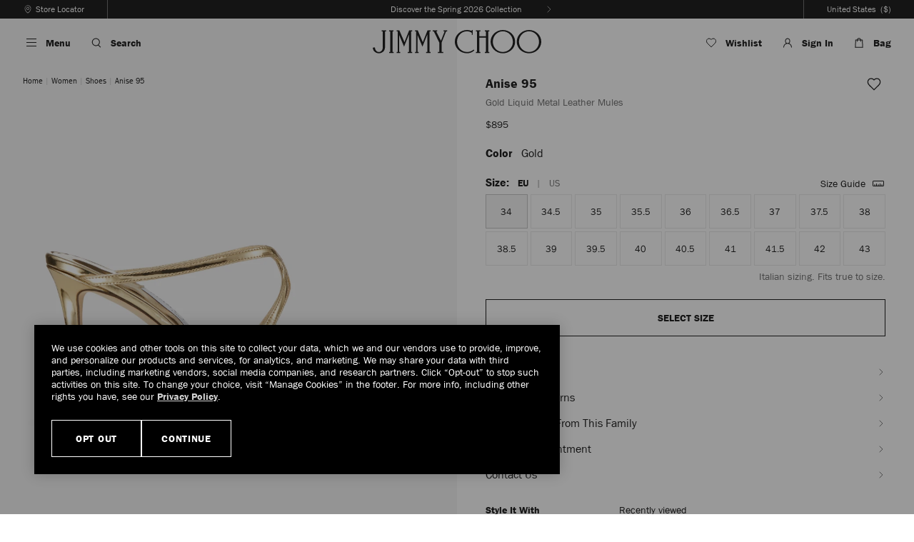

--- FILE ---
content_type: text/html;charset=UTF-8
request_url: https://us.jimmychoo.com/en/women/shoes/anise-95/gold-liquid-metal-leather-mules-ANISE95QUIOO0022.html
body_size: 59659
content:
<!doctype html>
<html class="no-js   lang-code-en-US lang-code-en " lang="en-US" itemscope itemtype="http://schema.org/WebPage">
<head>



<meta charset="UTF-8"/>






















































































































































































<meta name="robots" content="index,follow" />


<script>
//url Validation on insert scripts
(function() {
var href = decodeURIComponent(window.location.href);
var newHref = href.replace(/[\\\<\>]/g, ' ');
if(href != newHref){
window.location.href = newHref;
}
})();
</script>




	
	
		<link rel="canonical" href="https://us.jimmychoo.com/en/women/shoes/anise-95/gold-liquid-metal-leather-mules-ANISE95QUIOO0022.html" />
	



	
	
		<link rel="alternate" href="https://www.jimmychoo.com/en/women/shoes/anise-95/gold-liquid-metal-leather-mules-ANISE95QUIOO0022.html" hreflang="en-GB"/>
	
		<link rel="alternate" href="https://us.jimmychoo.com/en/women/shoes/anise-95/gold-liquid-metal-leather-mules-ANISE95QUIOO0022.html" hreflang="en-US"/>
	
		<link rel="alternate" href="https://www.jimmychoo.com/ca/en_CA/women/shoes/anise-95/gold-liquid-metal-leather-mules-ANISE95QUIOO0022.html" hreflang="en-CA"/>
	
		<link rel="alternate" href="https://www.jimmychoo.com/ca/fr_CA/femmes/chaussures/anise-95/mules-en-cuir-dore-effet-metal-liquide-ANISE95QUIOO0022.html" hreflang="fr-CA"/>
	
		<link rel="alternate" href="https://www.jimmychoo.com/au/en_AU/women/shoes/anise-95/gold-liquid-metal-leather-mules-ANISE95QUIOO0022.html" hreflang="en-AU"/>
	
		<link rel="alternate" href="https://www.jimmychoo.com/nz/en_NZ/women/shoes/anise-95/gold-liquid-metal-leather-mules-ANISE95QUIOO0022.html" hreflang="en-NZ"/>
	
		<link rel="alternate" href="https://www.jimmychoo.com/kr/ko_KR/%EC%97%AC%EC%84%B1-%EC%A0%9C%ED%92%88-%EB%AA%A8%EB%91%90-%EB%B3%B4%EA%B8%B0/%EC%8A%88%EC%A6%88/%EC%95%84%EB%8B%88%EC%8A%A4-95/%EA%B3%A8%EB%93%9C-%EB%A6%AC%ED%80%B4%EB%93%9C-%EB%A9%94%ED%83%88-%EA%B0%80%EC%A3%BD-%EB%AE%AC-ANISE95QUIOO0022.html" hreflang="ko-KR"/>
	
		<link rel="alternate" href="https://row.jimmychoo.com/en/women/shoes/anise-95/gold-liquid-metal-leather-mules-ANISE95QUIOO0022.html" hreflang="en"/>
	
		<link rel="alternate" href="https://row.jimmychoo.com/fr/femme/chaussures/anise-95/mules-en-cuir-dore-effet-metal-liquide-ANISE95QUIOO0022.html" hreflang="fr"/>
	
		<link rel="alternate" href="https://row.jimmychoo.com/de/damen/schuhe/anise-95/goldfarbene-pantoletten-aus-metallic-glanzleder-ANISE95QUIOO0022.html" hreflang="de"/>
	
		<link rel="alternate" href="https://row.jimmychoo.com/it/donna/scarpe/anise-95/sabot-in-pelle-color-oro-effetto-metallizzato-liquido-ANISE95QUIOO0022.html" hreflang="it"/>
	
		<link rel="alternate" href="https://row.jimmychoo.com/es/mujer/zapatos/anise-95/zapatos-destalonados-en-piel-metalizada-de-efecto-mojado-de-color-dorado-ANISE95QUIOO0022.html" hreflang="es"/>
	
		<link rel="alternate" href="https://row.jimmychoo.com/fr_FR/femme/chaussures/anise-95/mules-en-cuir-dore-effet-metal-liquide-ANISE95QUIOO0022.html" hreflang="fr-FR"/>
	
		<link rel="alternate" href="https://row.jimmychoo.com/de_DE/damen/schuhe/anise-95/goldfarbene-pantoletten-aus-metallic-glanzleder-ANISE95QUIOO0022.html" hreflang="de-DE"/>
	
		<link rel="alternate" href="https://row.jimmychoo.com/it_IT/donna/scarpe/anise-95/sabot-in-pelle-color-oro-effetto-metallizzato-liquido-ANISE95QUIOO0022.html" hreflang="it-IT"/>
	
		<link rel="alternate" href="https://row.jimmychoo.com/es_ES/mujer/zapatos/anise-95/zapatos-destalonados-en-piel-metalizada-de-efecto-mojado-de-color-dorado-ANISE95QUIOO0022.html" hreflang="es-ES"/>
	
		<link rel="alternate" href="https://row.jimmychoo.com/en_AE/women/shoes/anise-95/gold-liquid-metal-leather-mules-ANISE95QUIOO0022.html" hreflang="en-AE"/>
	
		<link rel="alternate" href="https://www.jimmychoo.com/hk/en_HK/women/shoes/anise-95/gold-liquid-metal-leather-mules-ANISE95QUIOO0022.html" hreflang="en-HK"/>
	
		<link rel="alternate" href="https://www.jimmychoo.com/hk/zh_HK/%E5%A5%B3%E5%A3%AB/%E9%9E%8B%E5%B1%A5/anise-95/%E9%87%91%E8%89%B2%E6%B6%B2%E6%80%81%E9%87%91%E5%B1%9E%E6%84%9F%E7%9A%AE%E9%9D%A9%E7%A9%86%E5%8B%92%E9%9E%8B-ANISE95QUIOO0022.html" hreflang="zh-hans-HK"/>
	
		<link rel="alternate" href="https://www.jimmychoo.com/hk/hy_HK/%E5%A5%B3%E5%A3%AB/%E9%9E%8B%E5%B1%A5/anise-95/%E9%87%91%E8%89%B2%E6%B6%B2%E6%85%8B%E9%87%91%E5%B1%AC%E6%84%9F%E7%9A%AE%E9%9D%A9%E7%A9%86%E5%8B%92%E9%9E%8B-ANISE95QUIOO0022.html" hreflang="zh-hant-HK"/>
	
		<link rel="alternate" href="https://www.jimmychoo.com/sg/en_SG/women/shoes/anise-95/gold-liquid-metal-leather-mules-ANISE95QUIOO0022.html" hreflang="en-SG"/>
	
		<link rel="alternate" href="https://www.jimmychoo.com/sg/zh_SG/%E5%A5%B3%E5%A3%AB/%E9%9E%8B%E5%B1%A5/anise-95/%E9%87%91%E8%89%B2%E6%B6%B2%E6%80%81%E9%87%91%E5%B1%9E%E6%84%9F%E7%9A%AE%E9%9D%A9%E7%A9%86%E5%8B%92%E9%9E%8B-ANISE95QUIOO0022.html" hreflang="zh-hans-SG"/>
	
		<link rel="alternate" href="https://www.jimmychoo.com/sg/hy_SG/%E5%A5%B3%E5%A3%AB/%E9%9E%8B%E5%B1%A5/anise-95/%E9%87%91%E8%89%B2%E6%B6%B2%E6%85%8B%E9%87%91%E5%B1%AC%E6%84%9F%E7%9A%AE%E9%9D%A9%E7%A9%86%E5%8B%92%E9%9E%8B-ANISE95QUIOO0022.html" hreflang="zh-hant-SG"/>
	
		<link rel="alternate" href="https://www.jimmychoo.com/id/en_ID/women/shoes/anise-95/gold-liquid-metal-leather-mules-ANISE95QUIOO0022.html" hreflang="en-ID"/>
	
		<link rel="alternate" href="https://www.jimmychoo.com/id/zh_ID/%E5%A5%B3%E5%A3%AB/%E9%9E%8B%E5%B1%A5/anise-95/%E9%87%91%E8%89%B2%E6%B6%B2%E6%80%81%E9%87%91%E5%B1%9E%E6%84%9F%E7%9A%AE%E9%9D%A9%E7%A9%86%E5%8B%92%E9%9E%8B-ANISE95QUIOO0022.html" hreflang="zh-hans-ID"/>
	
		<link rel="alternate" href="https://www.jimmychoo.com/id/hy_ID/%E5%A5%B3%E5%A3%AB/%E9%9E%8B%E5%B1%A5/anise-95/%E9%87%91%E8%89%B2%E6%B6%B2%E6%85%8B%E9%87%91%E5%B1%AC%E6%84%9F%E7%9A%AE%E9%9D%A9%E7%A9%86%E5%8B%92%E9%9E%8B-ANISE95QUIOO0022.html" hreflang="zh-hant-ID"/>
	
		<link rel="alternate" href="https://www.jimmychoo.com/kh/en_KH/women/shoes/anise-95/gold-liquid-metal-leather-mules-ANISE95QUIOO0022.html" hreflang="en-KH"/>
	
		<link rel="alternate" href="https://www.jimmychoo.com/kh/zh_KH/%E5%A5%B3%E5%A3%AB/%E9%9E%8B%E5%B1%A5/anise-95/%E9%87%91%E8%89%B2%E6%B6%B2%E6%80%81%E9%87%91%E5%B1%9E%E6%84%9F%E7%9A%AE%E9%9D%A9%E7%A9%86%E5%8B%92%E9%9E%8B-ANISE95QUIOO0022.html" hreflang="zh-hans-KH"/>
	
		<link rel="alternate" href="https://www.jimmychoo.com/kh/hy_KH/%E5%A5%B3%E5%A3%AB/%E9%9E%8B%E5%B1%A5/anise-95/%E9%87%91%E8%89%B2%E6%B6%B2%E6%85%8B%E9%87%91%E5%B1%AC%E6%84%9F%E7%9A%AE%E9%9D%A9%E7%A9%86%E5%8B%92%E9%9E%8B-ANISE95QUIOO0022.html" hreflang="zh-hant-KH"/>
	
		<link rel="alternate" href="https://www.jimmychoo.com/mo/en_MO/women/shoes/anise-95/gold-liquid-metal-leather-mules-ANISE95QUIOO0022.html" hreflang="en-MO"/>
	
		<link rel="alternate" href="https://www.jimmychoo.com/mo/zh_MO/%E5%A5%B3%E5%A3%AB/%E9%9E%8B%E5%B1%A5/anise-95/%E9%87%91%E8%89%B2%E6%B6%B2%E6%80%81%E9%87%91%E5%B1%9E%E6%84%9F%E7%9A%AE%E9%9D%A9%E7%A9%86%E5%8B%92%E9%9E%8B-ANISE95QUIOO0022.html" hreflang="zh-hans-MO"/>
	
		<link rel="alternate" href="https://www.jimmychoo.com/mo/hy_MO/%E5%A5%B3%E5%A3%AB/%E9%9E%8B%E5%B1%A5/anise-95/%E9%87%91%E8%89%B2%E6%B6%B2%E6%85%8B%E9%87%91%E5%B1%AC%E6%84%9F%E7%9A%AE%E9%9D%A9%E7%A9%86%E5%8B%92%E9%9E%8B-ANISE95QUIOO0022.html" hreflang="zh-hant-MO"/>
	
		<link rel="alternate" href="https://www.jimmychoo.com/my/en_MY/women/shoes/anise-95/gold-liquid-metal-leather-mules-ANISE95QUIOO0022.html" hreflang="en-MY"/>
	
		<link rel="alternate" href="https://www.jimmychoo.com/my/zh_MY/%E5%A5%B3%E5%A3%AB/%E9%9E%8B%E5%B1%A5/anise-95/%E9%87%91%E8%89%B2%E6%B6%B2%E6%80%81%E9%87%91%E5%B1%9E%E6%84%9F%E7%9A%AE%E9%9D%A9%E7%A9%86%E5%8B%92%E9%9E%8B-ANISE95QUIOO0022.html" hreflang="zh-hans-MY"/>
	
		<link rel="alternate" href="https://www.jimmychoo.com/my/hy_MY/%E5%A5%B3%E5%A3%AB/%E9%9E%8B%E5%B1%A5/anise-95/%E9%87%91%E8%89%B2%E6%B6%B2%E6%85%8B%E9%87%91%E5%B1%AC%E6%84%9F%E7%9A%AE%E9%9D%A9%E7%A9%86%E5%8B%92%E9%9E%8B-ANISE95QUIOO0022.html" hreflang="zh-hant-MY"/>
	
		<link rel="alternate" href="https://www.jimmychoo.com/ph/en_PH/women/shoes/anise-95/gold-liquid-metal-leather-mules-ANISE95QUIOO0022.html" hreflang="en-PH"/>
	
		<link rel="alternate" href="https://www.jimmychoo.com/ph/zh_PH/%E5%A5%B3%E5%A3%AB/%E9%9E%8B%E5%B1%A5/anise-95/%E9%87%91%E8%89%B2%E6%B6%B2%E6%80%81%E9%87%91%E5%B1%9E%E6%84%9F%E7%9A%AE%E9%9D%A9%E7%A9%86%E5%8B%92%E9%9E%8B-ANISE95QUIOO0022.html" hreflang="zh-hans-PH"/>
	
		<link rel="alternate" href="https://www.jimmychoo.com/ph/hy_PH/%E5%A5%B3%E5%A3%AB/%E9%9E%8B%E5%B1%A5/anise-95/%E9%87%91%E8%89%B2%E6%B6%B2%E6%85%8B%E9%87%91%E5%B1%AC%E6%84%9F%E7%9A%AE%E9%9D%A9%E7%A9%86%E5%8B%92%E9%9E%8B-ANISE95QUIOO0022.html" hreflang="zh-hant-PH"/>
	
		<link rel="alternate" href="https://www.jimmychoo.com/tw/en_TW/women/shoes/anise-95/gold-liquid-metal-leather-mules-ANISE95QUIOO0022.html" hreflang="en-TW"/>
	
		<link rel="alternate" href="https://www.jimmychoo.com/tw/zh_TW/%E5%A5%B3%E5%A3%AB/%E9%9E%8B%E5%B1%A5/anise-95/%E9%87%91%E8%89%B2%E6%B6%B2%E6%80%81%E9%87%91%E5%B1%9E%E6%84%9F%E7%9A%AE%E9%9D%A9%E7%A9%86%E5%8B%92%E9%9E%8B-ANISE95QUIOO0022.html" hreflang="zh-hans-TW"/>
	
		<link rel="alternate" href="https://www.jimmychoo.com/tw/hy_TW/%E5%A5%B3%E5%A3%AB/%E9%9E%8B%E5%B1%A5/anise-95/%E9%87%91%E8%89%B2%E6%B6%B2%E6%85%8B%E9%87%91%E5%B1%AC%E6%84%9F%E7%9A%AE%E9%9D%A9%E7%A9%86%E5%8B%92%E9%9E%8B-ANISE95QUIOO0022.html" hreflang="zh-hant-TW"/>
	
		<link rel="alternate" href="https://www.jimmychoo.com/th/en_TH/women/shoes/anise-95/gold-liquid-metal-leather-mules-ANISE95QUIOO0022.html" hreflang="en-TH"/>
	
		<link rel="alternate" href="https://www.jimmychoo.com/th/zh_TH/%E5%A5%B3%E5%A3%AB/%E9%9E%8B%E5%B1%A5/anise-95/%E9%87%91%E8%89%B2%E6%B6%B2%E6%80%81%E9%87%91%E5%B1%9E%E6%84%9F%E7%9A%AE%E9%9D%A9%E7%A9%86%E5%8B%92%E9%9E%8B-ANISE95QUIOO0022.html" hreflang="zh-hans-TH"/>
	
		<link rel="alternate" href="https://www.jimmychoo.com/th/hy_TH/%E5%A5%B3%E5%A3%AB/%E9%9E%8B%E5%B1%A5/anise-95/%E9%87%91%E8%89%B2%E6%B6%B2%E6%85%8B%E9%87%91%E5%B1%AC%E6%84%9F%E7%9A%AE%E9%9D%A9%E7%A9%86%E5%8B%92%E9%9E%8B-ANISE95QUIOO0022.html" hreflang="zh-hant-TH"/>
	
		<link rel="alternate" href="https://www.jimmychoo.com/vn/en_VN/women/shoes/anise-95/gold-liquid-metal-leather-mules-ANISE95QUIOO0022.html" hreflang="en-VN"/>
	
		<link rel="alternate" href="https://www.jimmychoo.com/vn/zh_VN/%E5%A5%B3%E5%A3%AB/%E9%9E%8B%E5%B1%A5/anise-95/%E9%87%91%E8%89%B2%E6%B6%B2%E6%80%81%E9%87%91%E5%B1%9E%E6%84%9F%E7%9A%AE%E9%9D%A9%E7%A9%86%E5%8B%92%E9%9E%8B-ANISE95QUIOO0022.html" hreflang="zh-hans-VN"/>
	
		<link rel="alternate" href="https://www.jimmychoo.com/vn/hy_VN/%E5%A5%B3%E5%A3%AB/%E9%9E%8B%E5%B1%A5/anise-95/%E9%87%91%E8%89%B2%E6%B6%B2%E6%85%8B%E9%87%91%E5%B1%AC%E6%84%9F%E7%9A%AE%E9%9D%A9%E7%A9%86%E5%8B%92%E9%9E%8B-ANISE95QUIOO0022.html" hreflang="zh-hant-VN"/>
	
		<link rel="alternate" href="https://www.jimmychoo.com/mn/en_MN/women/shoes/anise-95/gold-liquid-metal-leather-mules-ANISE95QUIOO0022.html" hreflang="en-MN"/>
	
		<link rel="alternate" href="https://www.jimmychoo.com/mn/zh_MN/%E5%A5%B3%E5%A3%AB/%E9%9E%8B%E5%B1%A5/anise-95/%E9%87%91%E8%89%B2%E6%B6%B2%E6%80%81%E9%87%91%E5%B1%9E%E6%84%9F%E7%9A%AE%E9%9D%A9%E7%A9%86%E5%8B%92%E9%9E%8B-ANISE95QUIOO0022.html" hreflang="zh-hans-MN"/>
	
		<link rel="alternate" href="https://www.jimmychoo.com/mn/hy_MN/%E5%A5%B3%E5%A3%AB/%E9%9E%8B%E5%B1%A5/anise-95/%E9%87%91%E8%89%B2%E6%B6%B2%E6%85%8B%E9%87%91%E5%B1%AC%E6%84%9F%E7%9A%AE%E9%9D%A9%E7%A9%86%E5%8B%92%E9%9E%8B-ANISE95QUIOO0022.html" hreflang="zh-hant-MN"/>
	
		<link rel="alternate" href="https://www.jimmychoo.com/tl/en_TL/women/shoes/anise-95/gold-liquid-metal-leather-mules-ANISE95QUIOO0022.html" hreflang="en-TL"/>
	
		<link rel="alternate" href="https://www.jimmychoo.com/tl/zh_TL/%E5%A5%B3%E5%A3%AB/%E9%9E%8B%E5%B1%A5/anise-95/%E9%87%91%E8%89%B2%E6%B6%B2%E6%80%81%E9%87%91%E5%B1%9E%E6%84%9F%E7%9A%AE%E9%9D%A9%E7%A9%86%E5%8B%92%E9%9E%8B-ANISE95QUIOO0022.html" hreflang="zh-hans-TL"/>
	
		<link rel="alternate" href="https://www.jimmychoo.com/tl/hy_TL/%E5%A5%B3%E5%A3%AB/%E9%9E%8B%E5%B1%A5/anise-95/%E9%87%91%E8%89%B2%E6%B6%B2%E6%85%8B%E9%87%91%E5%B1%AC%E6%84%9F%E7%9A%AE%E9%9D%A9%E7%A9%86%E5%8B%92%E9%9E%8B-ANISE95QUIOO0022.html" hreflang="zh-hant-TL"/>
	
		<link rel="alternate" href="https://www.jimmychoo.com/bn/en_BN/women/shoes/anise-95/gold-liquid-metal-leather-mules-ANISE95QUIOO0022.html" hreflang="en-BN"/>
	
		<link rel="alternate" href="https://www.jimmychoo.com/bn/zh_BN/%E5%A5%B3%E5%A3%AB/%E9%9E%8B%E5%B1%A5/anise-95/%E9%87%91%E8%89%B2%E6%B6%B2%E6%80%81%E9%87%91%E5%B1%9E%E6%84%9F%E7%9A%AE%E9%9D%A9%E7%A9%86%E5%8B%92%E9%9E%8B-ANISE95QUIOO0022.html" hreflang="zh-hans-BN"/>
	
		<link rel="alternate" href="https://www.jimmychoo.com/bn/hy_BN/%E5%A5%B3%E5%A3%AB/%E9%9E%8B%E5%B1%A5/anise-95/%E9%87%91%E8%89%B2%E6%B6%B2%E6%85%8B%E9%87%91%E5%B1%AC%E6%84%9F%E7%9A%AE%E9%9D%A9%E7%A9%86%E5%8B%92%E9%9E%8B-ANISE95QUIOO0022.html" hreflang="zh-hant-BN"/>
	
		<link rel="alternate" href="https://www.jimmychoo.com/la/en_LA/women/shoes/anise-95/gold-liquid-metal-leather-mules-ANISE95QUIOO0022.html" hreflang="en-LA"/>
	
		<link rel="alternate" href="https://www.jimmychoo.com/la/zh_LA/%E5%A5%B3%E5%A3%AB/%E9%9E%8B%E5%B1%A5/anise-95/%E9%87%91%E8%89%B2%E6%B6%B2%E6%80%81%E9%87%91%E5%B1%9E%E6%84%9F%E7%9A%AE%E9%9D%A9%E7%A9%86%E5%8B%92%E9%9E%8B-ANISE95QUIOO0022.html" hreflang="zh-hans-LA"/>
	
		<link rel="alternate" href="https://www.jimmychoo.com/la/hy_LA/%E5%A5%B3%E5%A3%AB/%E9%9E%8B%E5%B1%A5/anise-95/%E9%87%91%E8%89%B2%E6%B6%B2%E6%85%8B%E9%87%91%E5%B1%AC%E6%84%9F%E7%9A%AE%E9%9D%A9%E7%A9%86%E5%8B%92%E9%9E%8B-ANISE95QUIOO0022.html" hreflang="zh-hant-LA"/>
	
		<link rel="alternate" href="https://www.jimmychoo.com/mm/en_MM/women/shoes/anise-95/gold-liquid-metal-leather-mules-ANISE95QUIOO0022.html" hreflang="en-MM"/>
	
		<link rel="alternate" href="https://www.jimmychoo.com/mm/zh_MM/%E5%A5%B3%E5%A3%AB/%E9%9E%8B%E5%B1%A5/anise-95/%E9%87%91%E8%89%B2%E6%B6%B2%E6%80%81%E9%87%91%E5%B1%9E%E6%84%9F%E7%9A%AE%E9%9D%A9%E7%A9%86%E5%8B%92%E9%9E%8B-ANISE95QUIOO0022.html" hreflang="zh-hans-MM"/>
	
		<link rel="alternate" href="https://www.jimmychoo.com/mm/hy_MM/%E5%A5%B3%E5%A3%AB/%E9%9E%8B%E5%B1%A5/anise-95/%E9%87%91%E8%89%B2%E6%B6%B2%E6%85%8B%E9%87%91%E5%B1%AC%E6%84%9F%E7%9A%AE%E9%9D%A9%E7%A9%86%E5%8B%92%E9%9E%8B-ANISE95QUIOO0022.html" hreflang="zh-hant-MM"/>
	


<link rel="preconnect" href="https://media.jimmychoo.com" />

<link rel="preconnect" href="https://cdn.cquotient.com"/>

<link rel="preconnect" href="https://content.shoprunner.com"/>


<link rel="preconnect" href="https://www.googletagmanager.com"/>
































































































































































































<title>Gold Liquid Metal Leather Mules | ANISE 95 | Winter 2021 Collection | JIMMY CHOO</title>

<meta name="viewport" content="width=device-width, initial-scale=1.0, minimum-scale=1.0, maximum-scale=2.0" />
<meta name="description" content="ANISE 95 Gold Liquid Metal Leather Mules. Discover the Winter 2021 collection and shop the latest trends now."/>
<meta name="keywords" content=""/>
<meta name="format-detection" content="telephone=no" />


<meta name="google-site-verification" content="8OFQYyekQALXT8buuO3GZrSSg3x_0MuEgTa-6Fr_UzA" />




























































































































































































<script>
function showDefaultHeader() {
if ((document.querySelector('.has-large-logo') || document.querySelector('.has-configurable-header') || document.querySelector('.pt_product-details')) && window.pageYOffset > 0) {
document.body.classList.add('has-reduced-header', 'scrolled-up');
}
window.removeEventListener('scroll', showDefaultHeader);
}
window.addEventListener("scroll", showDefaultHeader, {once : true});
</script>

<link href="https://us.jimmychoo.com/on/demandware.static/-/Library-Sites-jch-shared-general/default/dwe07b3fb8/images/icon/favicon.png" rel="icon" sizes="32x32" />
        <link href="https://us.jimmychoo.com/on/demandware.static/-/Library-Sites-jch-shared-general/default/dwfbd96da8/images/icon/favicon-152.png" rel="apple-touch-icon-precomposed" />
        <meta name="msapplication-TileColor" content="#FFFFFF" />
        <meta name="msapplication-TileImage" content="https://us.jimmychoo.com/on/demandware.static/-/Library-Sites-jch-shared-general/default/dwea55c0fb/images/icon/favicon-144.png" />








<script>
window.onAppReady = function(callback) {
if (window.isAppReady) {
callback();
} else {
$(document).one('app.initialized', callback);
}
}
</script>

<link id="js-instoreapp-stylesheet-to-replace" href="/on/demandware.static/Sites-jchus-Site/-/en_US/v1768890963761/css/style.css" rel="stylesheet" />



<link href="/on/demandware.static/Sites-jchus-Site/-/en_US/v1768890963761/css/minibag.css" rel="stylesheet" />
<link class="js-instoreapp-stylesheet-to-remove" href="/on/demandware.static/Sites-jchus-Site/-/en_US/v1768890963761/css/header-styles.css" rel="stylesheet" />
<link class="js-instoreapp-stylesheet-to-remove" href="/on/demandware.static/Sites-jchus-Site/-/en_US/v1768890963761/css/footer-styles.css" rel="stylesheet" />

<script>
(function () {
if (document.cookie.indexOf('isInstoreAppWebview') !== -1 || navigator.userAgent.indexOf('instore-ordering-app') !== -1) {
var stylesheetToReplace = document.getElementById('js-instoreapp-stylesheet-to-replace');
if (stylesheetToReplace) {
var link = document.createElement( "link" );
link.type = 'text/css';
link.rel = 'stylesheet';
stylesheetToReplace.parentNode.insertBefore(link, stylesheetToReplace.nextSibling);
link.onload = function() {
stylesheetToReplace.remove();
var list = document.getElementsByClassName("js-instoreapp-stylesheet-to-remove");
for (var i = 0; i < list.length; i++) {
list[i].remove();
}
}
link.href = "/on/demandware.static/Sites-jchus-Site/-/en_US/v1768890963761/css/style-instoreapp.css";
}
}
})();
</script>




<link href="/on/demandware.static/-/Library-Sites-jch-shared-general/en_US/v1768890963761/stylesheets/style-internal.css" rel="stylesheet" />


<script src="/on/demandware.static/Sites-jchus-Site/-/en_US/v1768890963761/scripts/head.min.js"></script>




<script>var app={};</script>

<script type="text/javascript">//<!--
/* <![CDATA[ (head-active_data.js) */
var dw = (window.dw || {});
dw.ac = {
    _analytics: null,
    _events: [],
    _category: "",
    _searchData: "",
    _anact: "",
    _anact_nohit_tag: "",
    _analytics_enabled: "true",
    _timeZone: "US/Eastern",
    _capture: function(configs) {
        if (Object.prototype.toString.call(configs) === "[object Array]") {
            configs.forEach(captureObject);
            return;
        }
        dw.ac._events.push(configs);
    },
	capture: function() { 
		dw.ac._capture(arguments);
		// send to CQ as well:
		if (window.CQuotient) {
			window.CQuotient.trackEventsFromAC(arguments);
		}
	},
    EV_PRD_SEARCHHIT: "searchhit",
    EV_PRD_DETAIL: "detail",
    EV_PRD_RECOMMENDATION: "recommendation",
    EV_PRD_SETPRODUCT: "setproduct",
    applyContext: function(context) {
        if (typeof context === "object" && context.hasOwnProperty("category")) {
        	dw.ac._category = context.category;
        }
        if (typeof context === "object" && context.hasOwnProperty("searchData")) {
        	dw.ac._searchData = context.searchData;
        }
    },
    setDWAnalytics: function(analytics) {
        dw.ac._analytics = analytics;
    },
    eventsIsEmpty: function() {
        return 0 == dw.ac._events.length;
    }
};
/* ]]> */
// -->
</script>
<script type="text/javascript">//<!--
/* <![CDATA[ (head-cquotient.js) */
var CQuotient = window.CQuotient = {};
CQuotient.clientId = 'aawe-jchus';
CQuotient.realm = 'BDNT';
CQuotient.siteId = 'jchus';
CQuotient.instanceType = 'prd';
CQuotient.locale = 'en_US';
CQuotient.fbPixelId = '__UNKNOWN__';
CQuotient.activities = [];
CQuotient.cqcid='';
CQuotient.cquid='';
CQuotient.cqeid='';
CQuotient.cqlid='';
CQuotient.apiHost='api.cquotient.com';
/* Turn this on to test against Staging Einstein */
/* CQuotient.useTest= true; */
CQuotient.useTest = ('true' === 'false');
CQuotient.initFromCookies = function () {
	var ca = document.cookie.split(';');
	for(var i=0;i < ca.length;i++) {
	  var c = ca[i];
	  while (c.charAt(0)==' ') c = c.substring(1,c.length);
	  if (c.indexOf('cqcid=') == 0) {
		CQuotient.cqcid=c.substring('cqcid='.length,c.length);
	  } else if (c.indexOf('cquid=') == 0) {
		  var value = c.substring('cquid='.length,c.length);
		  if (value) {
		  	var split_value = value.split("|", 3);
		  	if (split_value.length > 0) {
			  CQuotient.cquid=split_value[0];
		  	}
		  	if (split_value.length > 1) {
			  CQuotient.cqeid=split_value[1];
		  	}
		  	if (split_value.length > 2) {
			  CQuotient.cqlid=split_value[2];
		  	}
		  }
	  }
	}
}
CQuotient.getCQCookieId = function () {
	if(window.CQuotient.cqcid == '')
		window.CQuotient.initFromCookies();
	return window.CQuotient.cqcid;
};
CQuotient.getCQUserId = function () {
	if(window.CQuotient.cquid == '')
		window.CQuotient.initFromCookies();
	return window.CQuotient.cquid;
};
CQuotient.getCQHashedEmail = function () {
	if(window.CQuotient.cqeid == '')
		window.CQuotient.initFromCookies();
	return window.CQuotient.cqeid;
};
CQuotient.getCQHashedLogin = function () {
	if(window.CQuotient.cqlid == '')
		window.CQuotient.initFromCookies();
	return window.CQuotient.cqlid;
};
CQuotient.trackEventsFromAC = function (/* Object or Array */ events) {
try {
	if (Object.prototype.toString.call(events) === "[object Array]") {
		events.forEach(_trackASingleCQEvent);
	} else {
		CQuotient._trackASingleCQEvent(events);
	}
} catch(err) {}
};
CQuotient._trackASingleCQEvent = function ( /* Object */ event) {
	if (event && event.id) {
		if (event.type === dw.ac.EV_PRD_DETAIL) {
			CQuotient.trackViewProduct( {id:'', alt_id: event.id, type: 'raw_sku'} );
		} // not handling the other dw.ac.* events currently
	}
};
CQuotient.trackViewProduct = function(/* Object */ cqParamData){
	var cq_params = {};
	cq_params.cookieId = CQuotient.getCQCookieId();
	cq_params.userId = CQuotient.getCQUserId();
	cq_params.emailId = CQuotient.getCQHashedEmail();
	cq_params.loginId = CQuotient.getCQHashedLogin();
	cq_params.product = cqParamData.product;
	cq_params.realm = cqParamData.realm;
	cq_params.siteId = cqParamData.siteId;
	cq_params.instanceType = cqParamData.instanceType;
	cq_params.locale = CQuotient.locale;
	
	if(CQuotient.sendActivity) {
		CQuotient.sendActivity(CQuotient.clientId, 'viewProduct', cq_params);
	} else {
		CQuotient.activities.push({activityType: 'viewProduct', parameters: cq_params});
	}
};
/* ]]> */
// -->
</script>
<!-- Demandware Apple Pay -->

<style type="text/css">ISAPPLEPAY{display:inline}.dw-apple-pay-button,.dw-apple-pay-button:hover,.dw-apple-pay-button:active{background-color:black;background-image:-webkit-named-image(apple-pay-logo-white);background-position:50% 50%;background-repeat:no-repeat;background-size:75% 60%;border-radius:5px;border:1px solid black;box-sizing:border-box;margin:5px auto;min-height:30px;min-width:100px;padding:0}
.dw-apple-pay-button:after{content:'Apple Pay';visibility:hidden}.dw-apple-pay-button.dw-apple-pay-logo-white{background-color:white;border-color:white;background-image:-webkit-named-image(apple-pay-logo-black);color:black}.dw-apple-pay-button.dw-apple-pay-logo-white.dw-apple-pay-border{border-color:black}</style>





<script>


(function(app){
window.Constants = {"AVAIL_STATUS_IN_STOCK":"IN_STOCK","AVAIL_STATUS_PREORDER":"PREORDER","AVAIL_STATUS_BACKORDER":"BACKORDER","AVAIL_STATUS_NOT_AVAILABLE":"NOT_AVAILABLE","LOCALE":"en_US"};
window.Resources = {"I_AGREE":"I Agree","OPEN":"Open","CLOSE":"Close","SHIP_QualifiesFor":"This Shipping qualifies for","CC_LOAD_ERROR":"Couldn't Load Card!","REG_ADDR_ERROR":"Couldn't Load Address","BONUS_PRODUCT":"","BONUS_PRODUCTS":"","SELECT_BONUS_PRODUCTS":"","SELECT_BONUS_PRODUCT":"Select","BONUS_PRODUCT_MAX":"","BONUS_PRODUCT_TOOMANY":"","PRODUCT":"Product","SIMPLE_SEARCH":"Search The Website","SEARCH_RESULTS":"Search Results","SEARCH_RESULTS_MULTIPLE":" results are available below.","SEARCH_RESULTS_SINGLE":"1 result is available below.","SEARCH_NORESULTS":"No Results","SUBSCRIBE_EMAIL_DEFAULT":"Email Address","CURRENCY_SYMBOL":"$","MISSINGVAL":"Please Enter {0}","LANGUAGE_SELECTOR_COUNTRY_TEXT":"Country Or Region","LANGUAGE_SELECTOR_LOCALE_TEXT":"Language","LANGUAGE_SELECTOR_GO_BUTTON_TEXT":"Go","LANGUAGE_CODE":"en","COUNTRY_CODE":"US","SERVER_ERROR":"Server Connection Failed!","MISSING_LIB":"Jquery Is Undefined.","BAD_RESPONSE":"Bad response, Parser error","INVALID_PHONE":"Please specify a valid phone number with at least 10 digits","INVALID_EMAIL":"Retry entering a correct email address","INVALID_EMAIL_MULTIPLE":"Enter valid email addresses, separated by a comma","INVALID_FIRSTNAME":"Please enter a valid first name","INVALID_LASTNAME":"Please enter a valid last name","INVALID_FISCALE":"Please enter a valid Fiscal Code","INVALID_CHARACTERS":"You have entered a special character that is unsupported by the system","INVALID_EMAIL_CHARACTERS":"Please enter a valid email address","PLEASE_USE_ENGLISH":"Please provide in English","REMOVE":"Remove","QTY":"Qty","EMPTY_IMG_ALT":"Remove","COMPARE_BUTTON_LABEL":"Compare Items","COMPARE_CONFIRMATION":"This will remove the first product added to compare.  Is that OK?","COMPARE_REMOVE_FAIL":"Unable to remove item from list","COMPARE_ADD_FAIL":"Unable to add item to list","ADD_TO_CART_FAIL":"Unable to add item '{0}' to shopping bag","REGISTRY_SEARCH_ADVANCED_CLOSE":"Close Advanced Search","GIFT_CERT_INVALID":"Invalid Gift Certificate Code","GIFT_CERT_BALANCE":"Your current gift certificate balance is","GIFT_CERT_AMOUNT_INVALID":"Gift Certificate can only be purchased with a minimum of 5 and maximum of 5000","GIFT_CERT_MISSING":"Please enter a gift certificate code.","INVALID_OWNER":"This appears to be a payment card number. Please enter the name of the payment card owner.","INVALID_CONFIRM_EMAIL":"Email Doesn't Match","INVALID_CVV":"Please enter a correct value","INVALID_CONFIRM_PASSWORD":"Passwords are different. Please enter the same password","INVALID_STRENGTH_PASSWORD":"Please enter at least 8 characters","INVALID_CC_NUMBER":"Invalid Card Number","INVALID_CC_EXPIRY":"This card is expired","INVALID_DATE":"Date Is Invalid","INVALID_FILE":"Unsupported file(s) attached and/or exceeds size limit","CONCESSION_MISSING_RECEIPT_ID":"Missing receipt ID: Please enter the Receipt ID.","CONCESSION_FIELDS_DO_NOT_MATCH":"Receipt ID values do not match, please correct and retry.","CANCEL":"Cancel","COUPON_CODE_MISSING":"Please enter a promotion code","COOKIES_DISABLED":"Your browser is currently not set to accept Cookies. Please Enable Cookies or check if you have another program set to block cookies.","BML_AGREE_TO_TERMS":"You must agree to the terms and conditions","CHAR_LIMIT_MSG":"You have {0} characters left out of {1}","CONFIRM_DELETE":"Do you want to remove this {0}?","TITLE_GIFTREGISTRY":"Gift Registry","TITLE_ADDRESS":"Address","TITLE_CREDITCARD":"Payment Card","GDPR_COMPLIANCY_USER_AGE_LIMIT":"16","PAYMENT_KLARNA_AGE_LIMIT":"18","SERVER_CONNECTION_ERROR":"Server Connection Failed!","IN_STOCK_DATE":"Expected By","ITEM_STATUS_NOTAVAILABLE":"Out Of Stock","INIFINITESCROLL":"Show All","STORE_NEAR_YOU":"What's available at a store near you ","SELECT_STORE":"Select Store","SELECTED_STORE":"Selected Store","PREFERRED_STORE":"Preferred Store","SET_PREFERRED_STORE":"Set Preferred Store","ENTER_ZIP":"Enter Zip Code","INVALID_ZIP":"Please enter a valid postcode","SEARCH":"Search","CHANGE_LOCATION":"Change Location","CONTINUE_WITH_STORE":"Continue with preferred store","CONTINUE":"Continue","SEE_MORE":"See More Stores","SEE_LESS":"See Less Stores","SCROLLTOTOP":"Back To Top","CHANGE":"Edit","HIDE_COLOR":"Hide","SHOW_COLOR":"View All Colors","INVALID_VCC":"Please enter a correct value","CHARACTER_LIMIT":125,"MINICART_DISPLAY_TIME":"3000","MINICART_MOBILE_DISPLAY_TIME":"5600","TABLET_WIDTH":"767","CANNOT_GET_LOCATION":"We cannot get your current location","CREATE_ADDRESS":"Create New Address","EDIT_ADDRESS":"Edit Address","EMAIL_FOR_AVAILABILITY_SUCCESS_STATUS":"Your request has been submitted and one of our customer services team will be in touch with you to locate this item either in store or online.","RETURNS_OK":"Ok","YES":"Yes","NO":"No","MINLENGTH_ERROR":"Please enter at least {0} characters.","MAXLENGTH_ERROR":"Please enter no more than {0} characters.","REQUIRED_ERROR":"Required Field","EMAIL_ERROR":"The email address is invalid.","DATE_ERROR":"Date Is Invalid","CREDITCARD_ERROR":"Invalid Card Number","INVALID_ADDRESS":"Some of your address details are incorrect. Please check address in My Account section.","EMAIL_SENT_MESSAGE":"Your message has been sent successfully","EMAIL_SENT_TITLE":"Thank you for sharing","MAILME_SENT_MESSAGE":"Email Sent Successfully","MAILME_SENT_TITLE":"Thank You","ORDERFORM_SENT_MESSAGE":"Order form emailed successfully","ORDERFORM_SENT_TITLE":"Thank You","CONTINUE_SHOPPING":"Continue Shopping","FOOTER_TABLET_AS_MOBILE_CLASS":"","SEARCH_TYPING_DEBOUNCE_TIMEOUT":"30","ADDED_TO_CART":"Added to bag","CHOSEN_GIFT":"Selected gift","ADDED_TO_WISHLIST":"Added To Wishlist","REMOVED_FROM_WISHLIST":"Removed from Wish List","GIFT_SELECTED":"{0} gift wrap selected","GIFT_MESSAGE":"Message: \"{0}\".","THIS_PREFERRED_STORE":"Preferred Store","OPENS_IN_TAB":"link opens in a new tab","ADD_COMMENT":"Click here to add comments","EDIT_COMMENT":"Edit Comments","CLOSE_NAVIGATION":"Close Primary Navigation menu","EXPERIAN_PLACEHOLDER":"Start typing an address","ENTER_ADDRESS":"Enter Address Manually","LOADING":"Loading","LOADED":"Finished Loading","FILTERED":"Search results filtered below","SELECT":"Select","SELECTED":"Selected","OPENED":"Panel Opened","SLIDE":"Slide","OF":"Of","NEXT":"Next","PREVIOUS":"Previous","NEXT_SLIDE":"Next Slide","PREVIOUS_SLIDE":"Previous Slide","STOP_AUTOPLAY":"Stop Carousel's Autoplay","PLAY_VIDEO":"Play","SALE_PRICE":"Sale Price","NO_PRICE":"N/a","SELECT_SIZE":"Select Size","SELECT_YOUR_SIZE":"Select Your Size","STICKY_HEIGHT":"50","HEADER_TIMEOUT":"500","COUNTRYSHIPPING_LIST_HEIGHT":"220","INVALID_CITY":"Please enter a valid city","EXPERIAN_MSG":"To proceed please choose one of the below:","ZOOM_MAX_IMAGE_WIDTH":"2500","ZOOM_REAL_IMAGE_WIDTH":"1800","PLP_REFINEMENT_COLUMN_ITEMS":4,"CONTENT_FORM_REQUEST_SUBMITTED":"Your request has been submitted","COMPETITION_ENABLED":true,"PDP_ADD_TO_CART_STICKY_BOTTOM_SPACING":"0","NEWSLETTER_TITLE":"Welcome to Our World","PERSONALISE_MINICART_TITLE":"Added To Bag","PERSONALISE_WARNING_TITLE":"Leave Page?","MIXED_BAKET_POPUP_TITLE":"Important Notice","PERSONALISE_HELP_TITLE":"May We Help?","PERSONALISE_SELECT_CHARACTER_LIMIT":"9","NOTIFY_ME_POPUP_TITLE":"Notify me when available","SELECT_SIZE_POPUP_TITLE":"Select Size","MISSED_ACCOUNT_ERROR":"There is no Jimmy Choo account corresponding to this email address. Try again.","IS_SITE_RTL":false,"SITE_ID":"jchus","LOQATE_FIND":"Find","LOQATE_ENTER_ADDRESS":"Enter Address Manually","ADD_TO_BAG":"Add To Bag","WISHLIST_NOTIFICATION_DISPLAY_TIME":"3000","SAME_AS_DELIVERY":"Same as Shipping Address","PRODUCT_ZOOM_IN_TITLE":"Zoom In","PRODUCT_IMAGE":"Product Image","IS_EMAIL_CORRECT":"Are you sure this email address is <span class=\"nowrap\">correct?<button type=\"button\" class=\"experian-email-validation-hide-button\"></button></span>","BA_SLOT_MORNING":"Morning","BA_SLOT_AFTERNOON":"Afternoon","IN_STOCK":"In Stock","OOS":"Out Of Stock","FIS_UNAVAILABLE_IN_LOCATION":"This item is unavailable in your selected location. Please select another country or region.","QTY_IN_STOCK":"Only {0} in stock","PREORDER":"Pre-order","QTY_PREORDER":"{0} item(s) are available for pre-order.","REMAIN_PREORDER":"The remaining items are available for pre-order.","BACKORDER":"Back Order","QTY_BACKORDER":"Back Order {0} item(s)","REMAIN_BACKORDER":"The remaining items are available on back order.","NOT_AVAILABLE":"Out Of Stock","REMAIN_NOT_AVAILABLE":"The quantity of items you have requested is not available. Please adjust the quantity."};
window.Urls = {"afterpayError":"/on/demandware.store/Sites-jchus-Site/en_US/Afterpay-Error","deleteAddress":"/on/demandware.store/Sites-jchus-Site/en_US/Address-Delete","getOptions":"/on/demandware.store/Sites-jchus-Site/en_US/Address-GetOptions","addressVerification":"/on/demandware.store/Sites-jchus-Site/en_US/Address-Verification","updateAddressFields":"/on/demandware.store/Sites-jchus-Site/en_US/Address-UpdateAddressFields","postcodeFinder":"/on/demandware.store/Sites-jchus-Site/en_US/Address-PostcodeFinder","giftRegAdd":"https://us.jimmychoo.com/on/demandware.store/Sites-jchus-Site/en_US/Address-GetAddressDetails?addressID=","searchAddress":"https://us.jimmychoo.com/on/demandware.store/Sites-jchus-Site/en_US/Address-SearchAddress","addressesList":"https://us.jimmychoo.com/en/address-book","addressEdit":"/on/demandware.store/Sites-jchus-Site/en_US/Address-Edit","accountShow":"https://us.jimmychoo.com/en/myaccount","accountDetails":"https://us.jimmychoo.com/en/edit-profile","accountRegistrationFormContent":"https://us.jimmychoo.com/on/demandware.store/Sites-jchus-Site/en_US/Account-RegistrationFormContent","alertingTrack":"/on/demandware.store/Sites-jchus-Site/en_US/Alerting-Track","cartShow":"https://us.jimmychoo.com/en/bag","addProduct":"/on/demandware.store/Sites-jchus-Site/en_US/Cart-AddProduct","minicart":"/on/demandware.store/Sites-jchus-Site/en_US/Cart-MiniAddProduct","cartShowWithParameter":"https://us.jimmychoo.com/en/bag?basketExpired=true","addBonusProduct":"/on/demandware.store/Sites-jchus-Site/en_US/Cart-AddBonusProduct","addCoupon":"https://us.jimmychoo.com/on/demandware.store/Sites-jchus-Site/en_US/Cart-AddCoupon","emailCart":"/on/demandware.store/Sites-jchus-Site/en_US/Cart-SendBasketEmail","cartRemoveProduct":"https://us.jimmychoo.com/on/demandware.store/Sites-jchus-Site/en_US/Cart-RemoveProductAjax","updateTaxURL":"/on/demandware.store/Sites-jchus-Site/en_US/Cart-CalculateTax","mixedBasket":"/on/demandware.store/Sites-jchus-Site/en_US/Cart-MixedBasket","emptyBasket":"/on/demandware.store/Sites-jchus-Site/en_US/Cart-EmptyBasket","captchaValidation":"/on/demandware.store/Sites-jchus-Site/en_US/Captcha-ValidateAjax","competitionThankYouPopup":"/on/demandware.store/Sites-jchus-Site/en_US/Competition-ThankYou","currencyConverter":"/on/demandware.store/Sites-jchus-Site/en_US/Cart-SetSessionCurrency","updateAddressDetails":"https://us.jimmychoo.com/on/demandware.store/Sites-jchus-Site/en_US/COShipping-UpdateAddressDetails","shippingMethodsJSON":"https://us.jimmychoo.com/on/demandware.store/Sites-jchus-Site/en_US/COShipping-GetApplicableShippingMethodsJSON","shippingMethodsList":"https://us.jimmychoo.com/on/demandware.store/Sites-jchus-Site/en_US/COShipping-UpdateShippingMethodList","selectShippingMethodsList":"https://us.jimmychoo.com/on/demandware.store/Sites-jchus-Site/en_US/COShipping-SelectShippingMethod","getRestrictedProducts":"https://us.jimmychoo.com/on/demandware.store/Sites-jchus-Site/en_US/COShipping-GetRestrictedProducts","getWarningMSGProducts":"https://us.jimmychoo.com/on/demandware.store/Sites-jchus-Site/en_US/COShipping-GetWarningMessage","removeAllBonusLineItems":"https://us.jimmychoo.com/on/demandware.store/Sites-jchus-Site/en_US/COShipping-RemoveAllBonusLineItems","handleShippingSettings":"https://us.jimmychoo.com/on/demandware.store/Sites-jchus-Site/en_US/COShipping-HandleShippingSettings","updateShippingAddress":"https://us.jimmychoo.com/on/demandware.store/Sites-jchus-Site/en_US/COShipping-UpdateShippingAddress","getStorelocatorCountryfields":"/on/demandware.store/Sites-jchus-Site/en_US/COShipping-GetStorelocatorCountryfields","redirectShippingContentPage":"/on/demandware.store/Sites-jchus-Site/en_US/COShipping-ShippingContentPage","addEditAddress":"/on/demandware.store/Sites-jchus-Site/en_US/COShippingMultiple-AddEditAddressJSON","changeLocale":"/on/demandware.store/Sites-jchus-Site/en_US/COShipping-LanguageChange","billingSelectCC":"https://us.jimmychoo.com/on/demandware.store/Sites-jchus-Site/en_US/COBilling-SelectCreditCard","handleBillingSettings":"https://us.jimmychoo.com/on/demandware.store/Sites-jchus-Site/en_US/COBilling-HandleBillingSettings","updateAddressDetailsBilling":"https://us.jimmychoo.com/on/demandware.store/Sites-jchus-Site/en_US/COBilling-UpdateAddressDetails","refreshPaymentForms":"/on/demandware.store/Sites-jchus-Site/en_US/COBilling-RefreshPaymentMethods","summaryRefreshURL":"/on/demandware.store/Sites-jchus-Site/en_US/COBilling-UpdateSummary","billingSaveAddress":"/on/demandware.store/Sites-jchus-Site/en_US/COBilling-SaveAddress","createOrder":"/on/demandware.store/Sites-jchus-Site/en_US/COBilling-CreateOrder","restoreBasket":"/on/demandware.store/Sites-jchus-Site/en_US/COBilling-RestoreBasket","giftCardCheckBalance":"https://us.jimmychoo.com/on/demandware.store/Sites-jchus-Site/en_US/COBilling-GetGiftCertificateBalance","redeemGiftCert":"https://us.jimmychoo.com/on/demandware.store/Sites-jchus-Site/en_US/COBilling-RedeemGiftCertificateJson","checkout":"/en/secure-checkout","compareShow":"/on/demandware.store/Sites-jchus-Site/en_US/Compare-Show","compareAdd":"/on/demandware.store/Sites-jchus-Site/en_US/Compare-AddProduct","compareRemove":"/on/demandware.store/Sites-jchus-Site/en_US/Compare-RemoveProduct","dynamicYieldApiUrl":"/on/demandware.store/Sites-jchus-Site/en_US/DynamicYield-GetAPIProperties","dynamicYieldEventsToUpdateApiUrl":"/on/demandware.store/Sites-jchus-Site/en_US/DynamicYield-GetAPIEventsToUpdate","giftWrapForm":"https://us.jimmychoo.com/on/demandware.store/Sites-jchus-Site/en_US/GiftWrap-GiftWrapForm","giftWrapDeleteMessage":"https://us.jimmychoo.com/on/demandware.store/Sites-jchus-Site/en_US/GiftWrap-DeleteGiftWrapMessage","addGiftWrap":"https://us.jimmychoo.com/on/demandware.store/Sites-jchus-Site/en_US/GiftWrap-AddGiftWrapToCart","updateGiftWrap":"https://us.jimmychoo.com/on/demandware.store/Sites-jchus-Site/en_US/GiftWrap-UpdateGiftWrapFromCart","removeGiftWrap":"https://us.jimmychoo.com/on/demandware.store/Sites-jchus-Site/en_US/GiftWrap-RemoveGiftWrapFromCart","removeGiftWrapMessage":"https://us.jimmychoo.com/on/demandware.store/Sites-jchus-Site/en_US/GiftWrap-RemoveGiftMessageFromCart","getRegions":"/on/demandware.store/Sites-jchus-Site/en_US/GeoIP-GetRegions","updateLanguage":"/on/demandware.store/Sites-jchus-Site/en_US/GeoIP-Change","getDeliveryInfo":"/on/demandware.store/Sites-jchus-Site/en_US/GeoIP-GetDeliveryInfo","addGiftCert":"/on/demandware.store/Sites-jchus-Site/en_US/GiftCert-Purchase","minicartGC":"/on/demandware.store/Sites-jchus-Site/en_US/GiftCert-ShowMiniCart","homePage":"https://us.jimmychoo.com/en/home","instagramFeed":"/on/demandware.store/Sites-jchus-Site/en_US/Instagram-Start","getInstagramFeed":"/on/demandware.store/Sites-jchus-Site/en_US/Instagram-GetFeed","setInstagramFeed":"/on/demandware.store/Sites-jchus-Site/en_US/Instagram-SetFeed","notifyMe":"/on/demandware.store/Sites-jchus-Site/en_US/NotifyMe-Start","newsletterSubscribePopup":"/en/newsletter-subscribe-popup","newsletterSubscribe":"https://us.jimmychoo.com/en/newsletter-subscribe","newsletterSubscribeFormContents":"https://us.jimmychoo.com/on/demandware.store/Sites-jchus-Site/en_US/NewsletterSubscribe-FormContents","paymentsList":"https://us.jimmychoo.com/en/payment-details","getProductUrl":"/on/demandware.store/Sites-jchus-Site/en_US/Product-Show","getBonusProducts":"/on/demandware.store/Sites-jchus-Site/en_US/Product-GetBonusProducts","getSetItem":"/on/demandware.store/Sites-jchus-Site/en_US/Product-GetSetItem","productDetail":"/on/demandware.store/Sites-jchus-Site/en_US/Product-Detail","getAvailability":"/on/demandware.store/Sites-jchus-Site/en_US/Product-GetAvailability","productNav":"/on/demandware.store/Sites-jchus-Site/en_US/Product-Productnav","AfterPayInstallmentPrice":"/on/demandware.store/Sites-jchus-Site/en_US/Product-AfterPayInstallmentPrice","associatedProducts":"/on/demandware.store/Sites-jchus-Site/en_US/Product-AssociatedProducts","setScreenResolution":"/on/demandware.store/Sites-jchus-Site/en_US/Page-SetScreenResolution","pageShow":"/on/demandware.store/Sites-jchus-Site/en_US/Page-Show","pageInclude":"/on/demandware.store/Sites-jchus-Site/en_US/Page-Include","contentSubmit":"/on/demandware.store/Sites-jchus-Site/en_US/Page-ContentSubmit","cookieHint":"/on/demandware.store/Sites-jchus-Site/en_US/Page-Include?cid=cookie_hint","appResources":"/on/demandware.store/Sites-jchus-Site/en_US/Resources-Load","searchsuggest":"/on/demandware.store/Sites-jchus-Site/en_US/SearchServices-GetSuggestions","setStore":"/on/demandware.store/Sites-jchus-Site/en_US/Stores-SetStore","setPreferredStore":"/on/demandware.store/Sites-jchus-Site/en_US/Stores-SetPreferredStore","getStoresAjax":"/on/demandware.store/Sites-jchus-Site/en_US/Stores-GetStores","emailStore":"/on/demandware.store/Sites-jchus-Site/en_US/Stores-EmailStore","reserveStoreDetails":"/on/demandware.store/Sites-jchus-Site/en_US/Stores-ReserveStoreDetails","reserveStoreCustomerInfo":"/on/demandware.store/Sites-jchus-Site/en_US/Stores-ReserveStoreCustomerInfo","findByAjax":"/on/demandware.store/Sites-jchus-Site/en_US/Stores-FindByAjax","findnearestStore":"/on/demandware.store/Sites-jchus-Site/en_US/Stores-FindNearest","storeDetails":"https://us.jimmychoo.com/en/store-details","getPreferredStore":"/on/demandware.store/Sites-jchus-Site/en_US/StoreInventory-GetPreferredStore","setZipCode":"/on/demandware.store/Sites-jchus-Site/en_US/StoreInventory-SetZipCode","getZipCode":"/on/demandware.store/Sites-jchus-Site/en_US/StoreInventory-GetZipCode","storeLocatorPage":"https://us.jimmychoo.com/on/demandware.store/Sites-jchus-Site/en_US/StoreInventory-Find","storesInventory":"/on/demandware.store/Sites-jchus-Site/en_US/StoreInventory-Inventory","storesLookup":"https://us.jimmychoo.com/on/demandware.store/Sites-jchus-Site/en_US/StoreInventory-Lookup","sessionCookieSet":"/on/demandware.store/Sites-jchus-Site/en_US/SessionCookie-Set","sessionCookieRemove":"/on/demandware.store/Sites-jchus-Site/en_US/SessionCookie-Remove","instoreAppWebviewLanding":"/on/demandware.store/Sites-jchus-Site/en_US/StoreAppWebview-ShowLandingPage","miniwishlist":"/on/demandware.store/Sites-jchus-Site/en_US/Wishlist-MiniWishlist","wishlistAddress":"https://us.jimmychoo.com/on/demandware.store/Sites-jchus-Site/en_US/Wishlist-SetShippingAddress","wishlistShow":"https://us.jimmychoo.com/en/my-wishlist","wishlistAdd":"https://us.jimmychoo.com/en/add-wishlist","wishlistRemove":"https://us.jimmychoo.com/on/demandware.store/Sites-jchus-Site/en_US/Wishlist-RemoveProductAjax","updateWishlistComment":"/on/demandware.store/Sites-jchus-Site/en_US/Wishlist-UpdateComment","staticPath":"/on/demandware.static/Sites-jchus-Site/-/en_US/v1768890963761/","removeImg":"/on/demandware.static/Sites-jchus-Site/-/en_US/v1768890963761/images/interface/icon_remove.gif","compareEmptyImage":"/on/demandware.static/Sites-jchus-Site/-/en_US/v1768890963761/images/comparewidgetempty.png","firstVisitorPopup":"/en/header-and-footer/first-time-visitor-popup.html","languageSelectorPopup":"/en/language-selector-popup.html","rlinkShare":"/on/demandware.store/Sites-_siteID-Site/_locale/RLinkShare-Start","cloudinaryJsApiPath":"/on/demandware.static/Sites-jchus-Site/-/en_US/v1768890963761/scripts/cloudinary.min.js","competitionPDPRestrictedRedirect":"/en/eric-haze-poggy-registration.html","storeLocator":{"page":"/en/store-locator"},"continueUrl":"https://us.jimmychoo.com/en/home","searchFlyout":"/on/demandware.store/Sites-jchus-Site/en_US/Search-SimpleSearchFlyout","bookAppointment":"/on/demandware.store/Sites-jchus-Site/en_US/BookAppointment-Start","bookAppointmentSelectAppointmentGroup":"/on/demandware.store/Sites-jchus-Site/en_US/BookAppointment-SelectAppointmentGroup","bookAppointmentFindStores":"/on/demandware.store/Sites-jchus-Site/en_US/BookAppointment-FindStores","bookAppointmentGetStateField":"/on/demandware.store/Sites-jchus-Site/en_US/BookAppointment-GetStatesField","bookAppointmentGetStoreAvailability":"/on/demandware.store/Sites-jchus-Site/en_US/BookAppointment-GetStoreAvailability","findInStore":"/on/demandware.store/Sites-jchus-Site/en_US/FindInStore-Start","findInStoreFindStores":"/on/demandware.store/Sites-jchus-Site/en_US/FindInStore-FindStores","findInStoreGetStateField":"/on/demandware.store/Sites-jchus-Site/en_US/FindInStore-GetStatesField","findInStoreStoreDetails":"/on/demandware.store/Sites-jchus-Site/en_US/FindInStore-StoreDetails","renderVideoPreview":"/on/demandware.store/Sites-jchus-Site/en_US/Page-RenderVideoPreview","preferenceCenterPopup":"/on/demandware.store/Sites-jchus-Site/en_US/GDPR-PreferenceCenterPopup","RAPopup":"/on/demandware.store/Sites-jchus-Site/en_US/RAOrder-RAPopup","customProviderImageHost":"https://media.jimmychoo.com/image/upload","customProviderParameterDelimeter":",","KLARNA_EXPRESS_REVIEW_URL":"/on/demandware.store/Sites-jchus-Site/en_US/KlarnaExpress-Return"};
window.SitePreferences = {"LISTING_INFINITE_SCROLL":true,"LISTING_SEARCHSUGGEST_LEGACY":false,"COOKIE_HINT":false,"PLP_REFINEMENT":false,"PLP_SCROLLTOPBUTTON":true,"PLP_CACHE_TIME_MINUTES":20,"PLP_CACHE_SKIP_UNTIL":null,"STORELOCATOR_SCROLLTOPBUTTON":true,"PLP_QV_ENABLED":true,"STORELOCATOR_DISTANCE_UNIT":"mi","STORELOCATOR_ZOOM_LEVEL":6,"STORELOCATOR_PAGE_SIZE":6,"STORELOCATOR_ENABLE_IN_STORE_APPOINTMENT":false,"CROSSSELL_ACTIVE":true,"MAIN_DOMAIN":"www.jimmychoo.com","MIN_PAGES_BEFORE_FIRST_TIME_POPUP":1,"SHOW_FIRST_TIME_POPUP":true,"SHOW_FIRST_TIME_POPUP_ON_MOBILE":true,"DISABLE_FIRST_TIME_POPUP_BY_LOCALES":[],"FIRST_TIME_POPUP_COOKIE_EXPIRATION_PERIOD":30,"LANGUAGE_SELECTOR_POPUP_COOKIE_EXPIRATION_PERIOD":null,"SHOW_LANGUAGE_SELECTOR_POPUP":false,"SHIPPING_CONTENT_URL":"https://webshipping.dhl.com/wsi/WSIServlet?moduleKey=Login&countryCode={0}&pickup=y","REPLACED_SHIPPING_CONTENT_URL":{},"AFTER_PAY_INSTALLMENT_CONFIG":{"showOnPDP":true,"showOnCart":true,"showOnCheckout":false,"showInstallmentTextOnPaymentMethodSelection":true,"methods":{"AfterPay":{"noOfInstallment":4},"paypal":{"noOfInstallment":3},"klarna":{"noOfInstallment":3}}},"FIRST_TIME_POPUP_AUTO_DISPLAY_DELAY":5,"NON_TRANSACTIONAL":false,"DATALAYER_ENABLED":true,"STORELOCATOR_PROVIDER":"GoogleMaps","GOOGLE_DATALAYER_CONFIG":{"enabled":true,"currencyCode":"USD","productAttributeMap":{"color":"color","size":"size"},"linkTrackingTimeout":1000},"PERMANENT_HEADER_BANNER":false,"REDIRECT_TO_CART":false,"SESSION_LIVE_TIME":"30","AUTOHIDE_TIME":null,"GIFT_MESSAGE_SYMBOLS_PER_LINE":"25","DISABLE_STOREFRONT_COOKIES":{},"PDP_CART_CONFIGURATION":{"showMinicartOnMobile":true,"slideMinicartOnDesktop":true,"showQuickViewOnDesktop":true,"showQuickViewOnMobile":false,"showAddedProductNotification":true,"autoExpandMinicartOnDesktop":false,"showRemovedProductNotification":true,"enableMinicartCheckoutMobile":true,"enableMinicartCheckoutDesktop":true},"STANDARD_LEAD_TIME":null,"DELIVERY_TO_STORE_ENABLED":true,"DELIVERY_TO_STORE_WITHOUT_SELECTS":null,"EXPERIAN_TOKEN":"5282eda7-157b-4dec-8529-9b15d844aa24","EXPERIAN_NUMBERS":10,"EXPERIAN_HEIGHT":200,"CHECKOUT_REGISTRATION":false,"ENABLE_SHOW_HIDE_PASSWORD_ICONS":true,"ENABLE_WISHLIST_ICONS_ON_PLP":true,"ENABLE_WISHLIST_FOR_NOT_AUTHORIZED_CUSTOMERS":true,"ENABLE_ZOOM":true,"SHOW_ACCOUNT_PREFERRED_STORES":null,"FIRSTVISITOR_CONFIG":{"skippedPages":["cart","checkout-onepage","orderconfirmation","myaccount","account","orderhistory","category"]},"ENABLE_COOKIE_POLICY":false,"STORELOCATOR":{"MAP_ICONS":{"default":{"standart":{"link":"/on/demandware.static/Sites-jchus-Site/-/default/dwf6f90fb5/images/map-icon.png"},"large":{"link":"/on/demandware.static/Sites-jchus-Site/-/default/dwd7a665d9/images/map-icon-large.png"}},"reserveinstore":{"standart":{"link":"/on/demandware.static/Sites-jchus-Site/-/default/dwb5930e4f/images/CustomMarker.png"},"large":{"link":"/on/demandware.static/Sites-jchus-Site/-/default/dw56dc86f6/images/CustomMarkerPage.png"}}}},"HTML5_VIDEO_SETTINGS":{"default":{"controls_disabled":true,"show_overlay":true,"playsinline":true,"muted":true,"autoplay":true,"loop":true,"displayLastFrameAsAThumbnail":true}},"ENABLE_STICKY_ADD_TO_BAG":true,"FLUID_CONFIGURE":true,"LOQATE_ENABLED":false,"LOQATE_SERVICE":null,"LOQATE_JSON_CONFIG":{},"MAX_ATTACHMENTS":5,"KLARNA_API_PATH":"https://x.klarnacdn.net/kp/lib/v1/api.js","DY_COOKIE_EXPIRE":365,"IMAGE_PDP_CSS_CLASSES":{"main":"b-pdp_video second-video hide"},"EXPERIAN_EMAIL_VALIDATION":{"enabled":true,"url":"https://api.experianaperture.io/email/validate/v2","token":"5282eda7-157b-4dec-8529-9b15d844aa24","onFlyDelay":2000,"areas":{"registration":true,"footerMarketing":true,"firstTimePopUp":true,"bookAppointment":true,"notifyMe":true,"shareWishlist":true,"shareWishlistToStore":true,"contactUs":true,"competitionForms":true},"statuses":["mailboxDisabled","mailboxDoesNotExist","mailboxFull","syntaxFailure","internationalCharactersUnsupported","unreachable","illegitimate","disposable","acceptAll"]},"GDPR_COUNTRIES_LIST":"AT, BE, BG, HR, CY, CZ, DK, EE, FI, FR, DE, EL, HU, IE, IT, LV, LT, LU, MT, NL, PL, PT, RO, SK, SI, ES, SE, GB, US, CA","APP_SEARCH_SETTINGS":{"productSearchEnabled":true,"orderSearchEnabled":false,"showSuggestions":false,"customerSearchEnabled":false},"KLARNA_EXPRESS_MOCK":null,"GLOBAL_PRIVACY_CONTROL_ENABLED":true,"CONSENT_PREFERENCE_CENTER_ENABLED":true,"CUSTOM_URL_FILTERS_FORMAT":true,"SESSION_EXPIRATION":30,"ADYENCLOUD_DIALOG_VIEW_TIMEOUT":180000,"ADYENCLOUD_DIALOG_HIDDEN_BUTTONS_TIMEOUT":60000,"overwriteParams":{"sw":"w_","sh":"h_","sm":"c_"},"KLARNA_EXPRESS_API_PATH":"https://x.klarnacdn.net/express-button/v1/lib.js","KLARNA_EXPRESS_ID":"N897595","KLARNA_EXPRESS_ENVIRONMENT":"production","dynamicFormEmailValidationDelay":2000,"AMAZON_API_PATH":"https://static-fe.payments-amazon.com/checkout.js","isInstoreAppWebview":false,"DEBUG_ENABLED":false,"IS_PRODUCT_PERSONALISE_PAGE":false,"DY_ISENABLED":true,"DY_HAS_EVENTS":true};
window.SiteForms = {"storelocator":{"findbycountry":{"name":"dwfrm_storelocator_findbycountry","value":"Search"},"find":{"name":"dwfrm_storelocator_find","value":"Search"}}};
}(window.app = window.app || {}));
</script>

<script>pageContext = {"title":"Anise 95","type":"product","ns":"product"};</script>

<script defer="defer" src="/on/demandware.static/Sites-jchus-Site/-/en_US/v1768890963761/scripts/plugins.min.js"></script>

<link rel="preload" href="/on/demandware.static/Sites-jchus-Site/-/en_US/v1768890963761/scripts/cloudinary.min.js" as="script"/>



<script defer="defer" src="/on/demandware.static/Sites-jchus-Site/-/en_US/v1768890963761/scripts/app.min.js"></script>





<script defer="defer" src="/on/demandware.static/Sites-jchus-Site/-/en_US/v1768890963761/js/edutl.js"></script>
<script>
window.onload = function() {
storeSREDID();
};
</script>
<script defer="defer" src="/on/demandware.static/Sites-jchus-Site/-/en_US/v1768890963761/js/sr_actions.js"></script>









<link as="style" href="/on/demandware.static/Sites-jchus-Site/-/en_US/v1768890963761/css/store-locator-popup.css" rel="preload"/>

<link
rel="stylesheet"
href="/on/demandware.static/Sites-jchus-Site/-/en_US/v1768890963761/css/store-locator-popup.css"
class="js-styles"


/>



<script> </script>





























































































































































































<style>
	.first-visit-popup {
	    z-index: 999;
	  }
	  .first-visit-popup.ui-dialog .ui-dialog-titlebar-close {
	    display: flex;
	    align-items: center;
	    justify-content: center;
	  }
	
	  .first-visit-popup.ui-dialog .ui-icon-closethick {
	    top: 0;
	    right: 0;
	  }
	  .first-time-overlay {
	    display: none;
	    background: none;
	  }
	  @media only screen and (max-width: 959px) {
	    .first-time-overlay {
	      display: block;
	    }
	  }
</style>
<script>
	(function () {
	  const firstvisitPopupSelector = ".first-visit-popup";
	  const firstvisitOverlaySelector = ".first-time-overlay";
	  const firstvisitOverlayZ = 998;
	
	  function firstvisitHasPopup() {
	    return $(firstvisitPopupSelector).length > 0;
	  }
	
	  function firstvisitIsPopupVisible() {
	    const $popup = $(firstvisitPopupSelector);
	    return $popup.length && $popup.is(":visible");
	  }
	
	  function firstvisitHasOverlay() {
	    return $(firstvisitOverlaySelector).length > 0;
	  }
	
	  function firstvisitCreateOverlay() {
	    if (firstvisitHasOverlay()) return $(firstvisitOverlaySelector);
	
	    const $firstvisitOverlay = $("<div>", {
	      class: "ui-widget-overlay ui-front first-time-overlay",
	      css: { zIndex: firstvisitOverlayZ, display: "none" }
	    }).appendTo("body").fadeIn(200);
	
	    $firstvisitOverlay.on("click", function () {
	      const $firstvisitPopup = $(firstvisitPopupSelector);
	      if ($firstvisitPopup.hasClass("ui-dialog-content")) {
	        $firstvisitPopup.dialog("close");
	      } else {
	        $firstvisitPopup.hide();
	      }
	
	      $firstvisitOverlay.fadeOut(200, function () {
	        $(this).remove();
	      });
	    });
	
	    return $firstvisitOverlay;
	  }
	
	  function firstvisitEnsureOverlay() {
	    if (firstvisitIsPopupVisible() && !firstvisitHasOverlay()) {
	      firstvisitCreateOverlay();
	    }
	  }
	
	  function firstvisitCleanupOverlayIfHidden() {
	    if (!firstvisitIsPopupVisible() && firstvisitHasOverlay()) {
	      $(firstvisitOverlaySelector).remove();
	    }
	  }
	
	  $(firstvisitEnsureOverlay);
	
	  const firstvisitObserver = new MutationObserver(() => {
	    firstvisitEnsureOverlay();
	    firstvisitCleanupOverlayIfHidden();
	  });
	
	  firstvisitObserver.observe(document.documentElement, {
	    childList: true,
	    subtree: true,
	    attributes: true,
	    attributeFilter: ["style", "class"]
	  });
	
	  $(document).on("dialogopen", firstvisitPopupSelector, firstvisitEnsureOverlay);
	  $(document).on("dialogclose", firstvisitPopupSelector, firstvisitCleanupOverlayIfHidden);
	})();
</script>



























































































































































































<script>(function () {    'use strict';    const url = new URL(window.location.href);    const qValue = url.searchParams.get('q');    if (!qValue) return;    const selector = '.infinite-scroll-placeholder[data-loading-state="unloaded"]';    function updatePlaceholders() {        const placeholders = document.querySelectorAll(selector);        placeholders.forEach(el => {            let gridUrl = el.getAttribute('data-grid-url');            if (!gridUrl) return;            let gridUrlObj;            try {                gridUrlObj = new URL(gridUrl, window.location.origin);            } catch (e) {                gridUrlObj = new URL(gridUrl, window.location.href);            }            gridUrlObj.searchParams.delete('q');            const newParams = new URLSearchParams();            newParams.append('q', qValue);            gridUrlObj.searchParams.forEach((value, key) => {                newParams.append(key, value);            });            const finalUrl = gridUrlObj.origin + gridUrlObj.pathname + '?' + newParams.toString() + gridUrlObj.hash;            el.setAttribute('data-grid-url', finalUrl);        });    }    function onReady(callback) {        if (document.readyState === 'loading') {            document.addEventListener('DOMContentLoaded', callback);        } else {            callback();        }    }    onReady(updatePlaceholders);    if (typeof jQuery !== 'undefined') {        jQuery(document).on('plplazyload', function () {            setTimeout(updatePlaceholders, 0);        });    }})();</script>



























































































































































































<!-- START DEV-25151 --><script type="text/javascript">//<!--//<![CDATA[(function() {    if (document.cookie.indexOf('isInstoreAppWebview') !== -1) {        document.addEventListener(          'click',          function (e) {            var link = e.target.closest('a');            if (!link) return;            var isExternal =              link.href &&              link.origin !== window.location.origin;            if (isExternal) {              e.preventDefault();              e.stopImmediatePropagation();            }          },          true        );    }})();//]]>// --></script><!-- END DEV-25151 -->











<script type="text/javascript">
	// ShopRunner related settings
	var endpoint = '';
	var protocol = document.location.protocol;

	if( protocol == 'http:' ) {
		endpoint = "https://us.jimmychoo.com/on/demandware.store/Sites-jchus-Site/en_US/ShopRunner-PayrunnerAPI";
	} else {
		endpoint = "https://us.jimmychoo.com/on/demandware.store/Sites-jchus-Site/en_US/ShopRunner-PayrunnerAPI";
	}
	
	var _shoprunner_com = new Object();
  	_shoprunner_com.enabled = true;
	_shoprunner_com.retailerID = "JCHOO";
    _shoprunner_com.loginValidationURL = "https://us.jimmychoo.com/on/demandware.store/Sites-jchus-Site/en_US/ShopRunner-ValidateToken";
 	_shoprunner_com.environmentID = 2;

 	/*
	 * ---------------------------------------- 
	 * PayRunner Configuration
	 *  ----------------------------------------
	 */
 	_shoprunner_com.checkout = new Object();
	_shoprunner_com.checkout.enabled = null;
	_shoprunner_com.checkout.singleProductBuyNowEnabled = false;
	_shoprunner_com.checkout.cartBuyNowEnabled = true;  
	_shoprunner_com.checkout.partnerAPIEndPoint = endpoint;
	
	_shoprunner_com.checkout.mixedCart = "downgrade";
</script>

<script type="text/javascript" src="/on/demandware.static/Sites-jchus-Site/-/en_US/v1768890963761/js/shoprunner_init.js"></script>
<script type="text/javascript" src="/on/demandware.static/Sites-jchus-Site/-/en_US/v1768890963761/js/pr_functions.js"></script>




    














































































































































































    
        
    
    <script>
        window.universal_variable = {
            "version": "1.2.0",
            "page": {
                "environment": "production",
                "type": "product"
            }
        };
        window.universal_variable.events = window.universal_variable.events || [];
    </script>
    
    
    
    
    
        
    
        
        <script>
            window.universal_variable.basket = {
                total: 0,
                subtotal: 0,
                line_items: []
            };
            
            window.universal_variable.page.breadcrumb = ["Women","Shoes","Anise 95"];
        </script>
    
        
        	
        




<script>
window.universal_variable.product = {"id":"ANISE95QUIOO0022","sku":"ANISE95QUIOO0022","sku_code":"ANISE95QUIOO0022","masterID":"ANISE95QUI","url":"https://us.jimmychoo.com/en/women/shoes/anise-95/gold-liquid-metal-leather-mules-ANISE95QUIOO0022.html","name":"Anise 95","description":"Gold Liquid Metal Leather Mules","manufacturer":"Jimmy Choo","type":"Master","image_url":"https://us.jimmychoo.com/dw/image/v2/BDNT_PRD/on/demandware.static/-/Sites-jch-master-product-catalog/default/dw563e0c95/images/original/ANISE95QUI_OO0022_SIDE_vg280.jpg","image_urls":["https://us.jimmychoo.com/dw/image/v2/BDNT_PRD/on/demandware.static/-/Sites-jch-master-product-catalog/default/dw563e0c95/images/original/ANISE95QUI_OO0022_SIDE_vg280.jpg","https://us.jimmychoo.com/dw/image/v2/BDNT_PRD/on/demandware.static/-/Sites-jch-master-product-catalog/default/dw31f3a3d3/images/original/ANISE95QUI_OO0022_ANGLE_vg280.jpg","https://us.jimmychoo.com/dw/image/v2/BDNT_PRD/on/demandware.static/-/Sites-jch-master-product-catalog/default/dw40fb3883/images/original/ANISE95QUI_OO0022_DETAIL_vg280.jpg","https://us.jimmychoo.com/dw/image/v2/BDNT_PRD/on/demandware.static/-/Sites-jch-master-product-catalog/default/dw8d8e96c4/images/original/ANISE95QUI_OO0022_OVER_vg280.jpg","https://us.jimmychoo.com/dw/image/v2/BDNT_PRD/on/demandware.static/-/Sites-jch-master-product-catalog/default/dw42020b7a/images/original/ANISE95QUI_OO0022_BACK_vg280.jpg"],"cnt_images":5,"color":"GOLD","stock":0,"subcategory":"Shoes","subcategory_id":"women-shoes","category":"Women","category_id":"women","category_hierarchy":"Women>Shoes","category_hierarchy_array":["Women","Shoes"],"category_hierarchy_ids":["women","women-shoes"],"currency":"USD","unit_price":895,"unit_sale_price":895,"unit_display_price":895,"is_sale":false,"attributes":{"availability":"IN_STOCK","variations_availability":{"shoppable":true,"variantsavailable":17,"variants_instock":17,"variants_online":18,"arr_variants_unavailable":["GOLD/34"],"arr_variants_available":["GOLD/34.5","GOLD/35","GOLD/35.5","GOLD/36","GOLD/36.5","GOLD/37","GOLD/37.5","GOLD/38","GOLD/38.5","GOLD/39","GOLD/39.5","GOLD/40","GOLD/40.5","GOLD/41","GOLD/41.5","GOLD/42","GOLD/43"],"arr_variants_unavailavle_ids":["J00014923034"]},"Article_ID":"J000149230"}};
</script>

    
    



























































































































































































<script>
    (function(app){
        window.User = {"zip":null,"storeId":null,"authenticated":false};
    }(window.app = window.app || {}));
</script>








    













































































































































































    
    <script>
        window.universal_variable = window.universal_variable || {};
        window.universal_variable.user =  {"authencicated":false,"registered":false,"hasOrders":false,"employee_status":"N","brand":"Jimmy Choo","language":"en-us","currency":"USD","site":"jchus","source":"US_en"};
    </script>




    



    
        <script>(window.dataLayer = window.dataLayer || []).push({
	"site": "jchus",
	"source": "US_en",
	"language": "en-us",
	"currency": "USD",
	"brand": "Jimmy Choo",
	"authenticated": false,
	"registered": false,
	"employee_status": "N",
	"pageType": "product"
});</script>
    





	






	
	<script type="text/javascript">
		window.dataLayer = window.dataLayer || [];
	</script>
	
	

	

	
		<!-- Google Tag Manager -->
		<noscript><iframe src="//www.googletagmanager.com/ns.html?id=GTM-WJB8QXN"
		height="0" width="0" style="display:none;visibility:hidden"></iframe></noscript>
		<script>(function(w,d,s,l,i){w[l]=w[l]||[];w[l].push({'gtm.start':
		new Date().getTime(),event:'gtm.js'});var f=d.getElementsByTagName(s)[0],
		j=d.createElement(s),dl=l!='dataLayer'?'&l='+l:'';j.async=true;j.src=
		'//www.googletagmanager.com/gtm.js?id='+i+dl;f.parentNode.insertBefore(j,f);
		})(window,document,'script','dataLayer','GTM-WJB8QXN');
		</script>
		<!-- End Google Tag Manager -->
	









    
        <script>(window.dataLayer = window.dataLayer || []).push({
	"pageCategory": "productpage",
	"pageLanguage": "en_us"
});</script>
    














	
	

<link rel="preconnect" href="//cdn-eu.dynamicyield.com">
<link rel="preconnect" href="//st-eu.dynamicyield.com">
<link rel="preconnect" href="//rcom-eu.dynamicyield.com">
<link rel="dns-prefetch" href="//cdn-eu.dynamicyield.com">
<link rel="dns-prefetch" href="//st-eu.dynamicyield.com">
<link rel="dns-prefetch" href="//rcom-eu.dynamicyield.com">
<script type="text/javascript">
// <![CDATA[
window.DY = window.DY || {};
DY.recommendationContext = {
type: "PRODUCT",
lng: "en_US"
};
if(DY.recommendationContext.type != "OTHER" && DY.recommendationContext.type != "HOMEPAGE") {
var data = "ANISE95QUIOO0022";
DY.recommendationContext.data = data.split(',');
}
DY.userActiveConsent = { accepted: false }
// ]]>
</script>
<script  type="text/javascript" src="//cdn-eu.dynamicyield.com/api/9880452/api_dynamic.js" id="DY_api_dynamic"></script>
<script  type="text/javascript" src="//cdn-eu.dynamicyield.com/api/9880452/api_static.js" id="DY_api_static"></script>











<meta itemprop="name" content="Anise 95"/>
<meta itemprop="description" content="ANISE 95 Gold Liquid Metal Leather Mules. Discover the Winter 2021 collection and shop the latest trends now."/>
<meta itemprop="image" content="https://media.jimmychoo.com/image/upload/q_auto:best,f_auto,dpr_2.0,w_180,h_110,c_fit/USPROD_PRODUCT/images/original/ANISE95QUI_OO0022_SIDE_vg280.jpg"/>


<meta name="twitter:card" content="summary_large_image"/>

<meta name="twitter:site" content="@jimmychoo"/>


<meta name="twitter:creator" content="@jimmychoo"/>


<meta name="twitter:title" content="Anise 95"/>


<meta name="twitter:description" content="ANISE 95 Gold Liquid Metal Leather Mules. Discover the Winter 2021 collection and shop the latest trends now."/>

<meta name="twitter:image" content="https://media.jimmychoo.com/image/upload/q_auto:best,f_auto,dpr_2.0,w_230,h_230,c_fit/USPROD_PRODUCT/images/original/ANISE95QUI_OO0022_SIDE_vg280.jpg"/>


<meta property="og:title" content="Anise 95" />


<meta property="og:description" content="ANISE 95 Gold Liquid Metal Leather Mules. Discover the Winter 2021 collection and shop the latest trends now." />


<meta property="og:site_name" content="Jimmy Choo" />

<meta property="og:type" content="product" />
<meta property="og:url" content="https://us.jimmychoo.com/en/women/shoes/anise-95/gold-liquid-metal-leather-mules-ANISE95QUIOO0022.html?geoip=geoip" />
<meta property="og:image" content="https://media.jimmychoo.com/image/upload/q_auto:best,f_auto,dpr_2.0,w_230,h_230,c_fit/USPROD_PRODUCT/images/original/ANISE95QUI_OO0022_SIDE_vg280.jpg" />
<meta property="og:image:width" content="230" />
<meta property="og:image:height" content="230" />
<meta property="og:price:amount" content="895.0" />
<meta property="og:price:currency" content="USD" />


<meta property="og:locale" content="en_US"/>





<meta property="product:brand" content="Jimmy Choo" />
<meta property="product:availability" content="in stock" />
<meta property="product:condition" content="new" />
<meta property="product:price:amount" content="895.0" />
<meta property="product:price:currency" content="USD" />
<meta property="product:retailer_item_id" content="ANISE95QUIOO0022" />
<meta property="product:category" content="Shoes" />


<link rel="preload" href="/on/demandware.static/Sites-jchus-Site/-/default/dw7860d7ec/fonts/franklingothic/FranklinGothicBook_normal.woff2" as="font" type="font/woff2" crossorigin/>
<link rel="preload" href="/on/demandware.static/Sites-jchus-Site/-/default/dwe948d87f/fonts/franklingothic/FranklinGothicDemi_normal.woff2" as="font" type="font/woff2" crossorigin/>
<link rel="preload" href="/on/demandware.static/Sites-jchus-Site/-/default/dw792ad8b3/fonts/life/LifeBold_normal_normal.woff2" as="font" type="font/woff2" crossorigin/>
<link rel="preload" href="/on/demandware.static/Sites-jchus-Site/-/default/dw433785a7/fonts/life/LifeItalic_italic_normal.woff2" as="font" type="font/woff2" crossorigin/>
<link rel="preload" href="/on/demandware.static/Sites-jchus-Site/-/default/dw8b11a8ce/fonts/life/LifeRoman_normal_normal.woff2" as="font" type="font/woff2" crossorigin/>
<style type="text/css">
@font-face {
font-family: "Franklin Gothic";
src: url("/on/demandware.static/Sites-jchus-Site/-/default/dw7860d7ec/fonts/franklingothic/FranklinGothicBook_normal.woff2") format('woff2'), url("/on/demandware.static/Sites-jchus-Site/-/default/dw645f942d/fonts/franklingothic/FranklinGothicBook_normal.woff") format('woff');
font-style: normal;
font-weight: 400;
font-display: swap; /* Define how the browser behaves during download */
-webkit-font-smoothing: antialiased;
-moz-osx-font-smoothing: grayscale;
}
@font-face {
font-family: "Franklin Gothic";
src: url("/on/demandware.static/Sites-jchus-Site/-/default/dwe948d87f/fonts/franklingothic/FranklinGothicDemi_normal.woff2") format('woff2'), url("/on/demandware.static/Sites-jchus-Site/-/default/dw27b530bc/fonts/franklingothic/FranklinGothicDemi_normal.woff") format('woff');
font-style: normal;
font-weight: 600;
font-display: swap; /* Define how the browser behaves during download */
-webkit-font-smoothing: antialiased;
-moz-osx-font-smoothing: grayscale;
}
@font-face {
font-family: "Life";
src: url("/on/demandware.static/Sites-jchus-Site/-/default/dw8b11a8ce/fonts/life/LifeRoman_normal_normal.woff2") format('woff2'), url("/on/demandware.static/Sites-jchus-Site/-/default/dwf006c7b9/fonts/life/LifeRoman_normal_normal.woff") format('woff');
font-style: normal;
font-weight: 400;
font-display: swap; /* Define how the browser behaves during download */
-webkit-font-smoothing: antialiased;
-moz-osx-font-smoothing: grayscale;
}
@font-face {
font-family: "Life";
src: url("/on/demandware.static/Sites-jchus-Site/-/default/dw792ad8b3/fonts/life/LifeBold_normal_normal.woff2") format('woff2'), url("/on/demandware.static/Sites-jchus-Site/-/default/dw897789f8/fonts/life/LifeBold_normal_normal.woff") format('woff');
font-style: normal;
font-weight: 600;
font-display: swap; /* Define how the browser behaves during download */
-webkit-font-smoothing: antialiased;
-moz-osx-font-smoothing: grayscale;
}
@font-face {
font-family: "Life";
src: url("/on/demandware.static/Sites-jchus-Site/-/default/dw433785a7/fonts/life/LifeItalic_italic_normal.woff2") format('woff2'), url("/on/demandware.static/Sites-jchus-Site/-/default/dwcbffa725/fonts/life/LifeItalic_italic_normal.woff") format('woff');
font-style: italic;
font-weight: 400;
font-display: swap; /* Define how the browser behaves during download */
-webkit-font-smoothing: antialiased;
-moz-osx-font-smoothing: grayscale;
}
</style>


<script>(window.BOOMR_mq=window.BOOMR_mq||[]).push(["addVar",{"rua.upush":"false","rua.cpush":"true","rua.upre":"false","rua.cpre":"true","rua.uprl":"false","rua.cprl":"false","rua.cprf":"false","rua.trans":"SJ-20a1d7e9-9a32-4a90-86a8-e33b695aa56c","rua.cook":"false","rua.ims":"false","rua.ufprl":"false","rua.cfprl":"true","rua.isuxp":"false","rua.texp":"norulematch","rua.ceh":"false","rua.ueh":"false","rua.ieh.st":"0"}]);</script>
                              <script>!function(a){var e="https://s.go-mpulse.net/boomerang/",t="addEventListener";if("False"=="True")a.BOOMR_config=a.BOOMR_config||{},a.BOOMR_config.PageParams=a.BOOMR_config.PageParams||{},a.BOOMR_config.PageParams.pci=!0,e="https://s2.go-mpulse.net/boomerang/";if(window.BOOMR_API_key="S3ACZ-MLSED-AMV8E-RP9XT-48348",function(){function n(e){a.BOOMR_onload=e&&e.timeStamp||(new Date).getTime()}if(!a.BOOMR||!a.BOOMR.version&&!a.BOOMR.snippetExecuted){a.BOOMR=a.BOOMR||{},a.BOOMR.snippetExecuted=!0;var i,_,o,r=document.createElement("iframe");if(a[t])a[t]("load",n,!1);else if(a.attachEvent)a.attachEvent("onload",n);r.src="javascript:void(0)",r.title="",r.role="presentation",(r.frameElement||r).style.cssText="width:0;height:0;border:0;display:none;",o=document.getElementsByTagName("script")[0],o.parentNode.insertBefore(r,o);try{_=r.contentWindow.document}catch(O){i=document.domain,r.src="javascript:var d=document.open();d.domain='"+i+"';void(0);",_=r.contentWindow.document}_.open()._l=function(){var a=this.createElement("script");if(i)this.domain=i;a.id="boomr-if-as",a.src=e+"S3ACZ-MLSED-AMV8E-RP9XT-48348",BOOMR_lstart=(new Date).getTime(),this.body.appendChild(a)},_.write("<bo"+'dy onload="document._l();">'),_.close()}}(),"".length>0)if(a&&"performance"in a&&a.performance&&"function"==typeof a.performance.setResourceTimingBufferSize)a.performance.setResourceTimingBufferSize();!function(){if(BOOMR=a.BOOMR||{},BOOMR.plugins=BOOMR.plugins||{},!BOOMR.plugins.AK){var e="true"=="true"?1:0,t="",n="aocxwoqxbkkqs2lpvshq-f-75bc76f17-clientnsv4-s.akamaihd.net",i="false"=="true"?2:1,_={"ak.v":"39","ak.cp":"1117338","ak.ai":parseInt("646776",10),"ak.ol":"0","ak.cr":20,"ak.ipv":4,"ak.proto":"h2","ak.rid":"19f275d4","ak.r":52525,"ak.a2":e,"ak.m":"x","ak.n":"essl","ak.bpcip":"3.133.123.0","ak.cport":55842,"ak.gh":"2.16.167.74","ak.quicv":"","ak.tlsv":"tls1.3","ak.0rtt":"","ak.0rtt.ed":"","ak.csrc":"-","ak.acc":"","ak.t":"1768926351","ak.ak":"hOBiQwZUYzCg5VSAfCLimQ==yRBopfD9AvDE8MbyeNKSqsQDEvqT0VgdRVyQrHhj/e0kuTQLBEPYpvDnqMoOV+BPAUcvoxnyv8fp9FrzDXc/Nea+a1KNnMtDU/KzZ3EdinmFqPdARa6V8jB99qz80L0iEPyaiou+9Dx+mena++VON6JbNVFlvjsvS4CoQOTFt2I7DqQWXYOyhdJfVuhzJkpO37cGg1UZm9LdhNj1PFxM4ndUoU9akGL1izznrvFi3s6lFycmnViYkCu1o5efO3IzGaF4J4F0ahnsEOGScZ+vR2uZXRWIk2W53pDEASIM/crqM6dlYqL4Liz4UGzwiNXCqb/QuFRBi8clqwjZ8dm0wtounCSd/w4B/ssKkF8gzUIuxNM0yCgg3aB+qzEdBlM3uIZlht5thIh/Cpp5LL7B1Ph7Uc5gShp+9ClwbZkI+s8=","ak.pv":"22","ak.dpoabenc":"","ak.tf":i};if(""!==t)_["ak.ruds"]=t;var o={i:!1,av:function(e){var t="http.initiator";if(e&&(!e[t]||"spa_hard"===e[t]))_["ak.feo"]=void 0!==a.aFeoApplied?1:0,BOOMR.addVar(_)},rv:function(){var a=["ak.bpcip","ak.cport","ak.cr","ak.csrc","ak.gh","ak.ipv","ak.m","ak.n","ak.ol","ak.proto","ak.quicv","ak.tlsv","ak.0rtt","ak.0rtt.ed","ak.r","ak.acc","ak.t","ak.tf"];BOOMR.removeVar(a)}};BOOMR.plugins.AK={akVars:_,akDNSPreFetchDomain:n,init:function(){if(!o.i){var a=BOOMR.subscribe;a("before_beacon",o.av,null,null),a("onbeacon",o.rv,null,null),o.i=!0}return this},is_complete:function(){return!0}}}}()}(window);</script></head>

<body class="promo-banner-sticky header-sticky">
<div id="wrapper" class="pt_product-details">























































































































































































<a href="#main" class="js-skiptocontent visually-hidden">Skip To Content</a>
<script>
(function () {
if (document.cookie.indexOf('isInstoreAppWebview') !== -1 || navigator.userAgent.indexOf('instore-ordering-app') !== -1) {
document.body.classList.add('instore-ordering-app');
} else {
document.body.classList.remove('instore-ordering-app');
}
})();
</script>
<div class="is-mobile">

</div>
<div class="loader js-navigation-loader hide">
<div class="loader-indicator"></div>
<div class="loader-bg"></div>
</div>
<div class="js-header-wrapper js-link-wrapper header-wrapper sticky-header header-app" data-via="site-header">



<div class="js-geoipurl" data-url="&amp;pid=ANISE95QUIOO0022"></div>





<div class='js-userdata' data-customer-country="US" data-check="null"
data-competitions-inprogress="[]"
data-competitions-completed="[]"
data-is-whitecaptcha="false">
</div>

<div class="header-banner clear-both text-center">

	 

	
</div>
<div class="header-main-content js-header-fixed">
<header id="header" class="js-site-header site-header" role="banner">
<div class="header-top-banner">
<div class="header-top-banner-wrapper">

<div class="header-store-locator">
<a href="/en/store-locator" class="header-store-locator-link" title="Store Locator">
Store Locator
</a>
</div>



	 


	


<div class="js-header-slot-holder header-slot-holder">















<div class="content-asset" data-assetid="header-free-shipping-banner-cta-refresh">
<!-- dwMarker="content" dwContentID="f322dbb1b043cdf3e8b9e0f3a5" -->
<div class="js-carousel header-banner-carousel" data-settings='{"autoplay":true,"autoplaySpeed":6000,"speed":500,"draggable":false,"infinite":true,"fade":true,"nextArrowSelector":".header-banner-next-arrow"}'>
   

<div class="header-banner-carousel-item">
 <a class="header-banner-link" href="https://us.jimmychoo.com/en/women/collections/spring-collection/" data-tag="shipping-banner-1">
      <span class="header-banner-link-text">Discover the Spring 2026 Collection</span>
    </a>
     <div class="header-banner-next-arrow slick-arrow" aria-label="Next"></div>
  </div>
<div class="header-banner-carousel-item">
    <a class="header-banner-link" href="https://us.jimmychoo.com/en/sale/view-all-sale/" data-tag="shipping-banner-1">
      <span class="header-banner-link-text">Sale ending soon
</span>
    </a>
     <div class="header-banner-next-arrow slick-arrow" aria-label="Next"></div>
  </div>
  <div class="header-banner-carousel-item">
    <a class="header-banner-link" href="https://support.jimmychoo.com/hc/en-us/categories/20209176270866-Delivery-US" data-tag="shipping-banner-1">
      <span class="header-banner-link-text">Enjoy complimentary delivery & returns
</span>
    </a>
     <div class="header-banner-next-arrow slick-arrow" aria-label="Next"></div>
  </div>
  <div class="header-banner-carousel-item">
    <a class="header-banner-link" href="https://us.jimmychoo.com/en/discover-the-world-of-jimmy-choo.html" data-tag="shipping-banner-3">
      <span class="header-banner-link-text">Sign up for exclusive updates</span>
    </a>
    <div class="header-banner-next-arrow slick-arrow"" aria-label="Next"></div>
  </div>

  <div class="header-banner-carousel-item">
  <a class="header-banner-link js-book-appointment" href="#" role="button" aria-label="Booking an appointment" data-tag="shipping-banner-2">
      <span class="header-banner-link-text">Book an in-store or virtual stylist consultation</span>
        </a>
         <div class="header-banner-next-arrow slick-arrow" aria-label="Next"></div>
    </div>
</div>
<!-- End content-asset -->
</div>















</div>

 
	


<div class="region-selector-btn">















































































































































































































































































































































<button href="/on/demandware.store/Sites-jchus-Site/en_US/GeoIP-GetRegions" data-modal-flyout='{"id":"shipping", "urlParams": {"view": "dropdown"}, "additionalClasses":["shipping-flyout","has-title","tablet-and-mobile-position-left", "minus-header-mobile", "minus-header-tablet"]}' class="block country-selector-dropdown js-country-selector-dropdown" title="Shipping:US" aria-expanded="false" role="button">
<span class="shipping-country-name js-shipping-country-name">
United States
</span>
<span class="currency-placeholder js-shipping-country-currency">
&nbsp;($)
</span>
</button>




</div>
</div>
</div>
<div class="header-charms-menu-wrapper">

<div class="header-charms-menu js-amazon-wrapper">
<div class="charm-left-side">


<button type="button" class="show-in-app app-webview-go-back-btn js-app-webview-go-back-btn hide" title="Go Back">
Go Back
</button>


<button class="js-toggle-offcanvas-menu touch-toggle-menu charm-item" title="Menu">
<svg class="icon-burger-header" role="presentation" width="24" height="24" fill="none" xmlns="http://www.w3.org/2000/svg">
<path class="burger-line burger-top-line" stroke="currentColor" d="M5 6.5h14"/>
<path class="burger-line burger-middle-line1" stroke="currentColor" d="M5 11.5h14"/>
<path class="burger-line burger-middle-line2" stroke="currentColor" d="M5 11.5h14"/>
<path class="burger-line burger-bottom-line" stroke="currentColor" d="M5 16.5h14"/>
</svg>
<span class="icon-burger-title charm-item-title">Menu</span>
<span class="js-label-navigation-open visually-hidden">
Toggle Primary Navigation menu
</span>
<span class="js-label-navigation-close visually-hidden hide">
Close Primary Navigation menu
</span>
</button>

<button class="js-toggle-site-search header-charm-search toggle-site-search charm-item" title="Search">
<span class="icon-search-header charm-item-icon js-icon-search-header"></span>
<span class="icon-search-header-title charm-item-title">Search</span>
</button>
</div>
<div class="charm-center-side">






	<div class="text-center primary-logo-wrapper">

	<a href="/en/home" class="primary-logo-link inline-block">
		
			<svg class="header-logo logo-svg logo-fill" width="236" fill="none" version="1.1" viewBox="0 0 236 33" xmlns="http://www.w3.org/2000/svg">
				<path class="logo-fill"d="m141.02 27.597c-2.4991 2.0937-5.6661 3.2284-8.9301 3.1996-7.8702 0-14.007-6.3432-14.007-14.438 0-7.9561 6.0001-14.355 13.648-14.549 2.4748-0.023642 4.8949 0.72547 6.922 2.1423v2.7808h1.4508v-6.7323h-1.455v1.2798c-2.0766-0.83251-4.2933-1.2667-6.5311-1.2798-9.4611 0-17.164 7.3169-17.164 16.33 0 8.9858 7.7027 16.303 17.164 16.303 3.6907-0.0042 7.2422-1.4063 9.9352-3.9224l0.25075-0.22251-1.004-1.085zm-41.725-25.678h1.4511l-5.2468 13.187-6.6138-13.187h1.3956v-1.4747h-6.252v1.4747h1.451l7.7031 15.687v13.134h-1.9815v1.4747h7.4798v-1.4747h-2.233v-13.076l6.3074-15.746h1.3956v-1.4747h-4.8564zm-71.586 0h1.3956v-1.4747h-6.0003v1.4747h1.4794v28.821h-1.4794v1.4747h6.028v-1.4747h-1.4233zm42.422 15.162-7.1449-16.637h-3.7395v1.4747h1.5627v28.821h-1.5627v1.4747h4.968v-1.4747h-1.4233v-23.561l6.8101 16.191 6.8093-17.028v24.399h-1.5627v1.4747h6.1382v-1.4747h-1.3956v-28.821h1.3956v-1.4747h-4.2144zm-25.732 0-7.1442-16.637h-3.7395v1.4747h1.5627v28.821h-1.5911v1.4747h4.968v-1.4747h-1.3933v-23.561l6.8101 16.191 6.8071-17.028v24.399l-1.2562 0.0276-0.16783 0.0276-0.13928 0.22251v1.1962h6.0842v-1.4739h-1.3679v-28.821h1.3948v-1.4747h-4.2144zm117.44-15.162h1.4223v-1.4747h-6.195v1.4747h1.5319v6.9548h-9.2946v-6.9548h1.396v-1.4747h-6.1644v1.4747h1.5624v28.821h-1.5624v1.4747h6.1402v-1.4747h-1.3675v-20.115h9.2936v20.114h-1.5319v1.4747h6.196v-1.4732h-1.4234zm-149.31-0.028362h1.5634v22.114c0 5.3412-3.6002 6.8436-5.4984 6.8712-1.7581-0.0276-5.1913-1.391-5.4984-6.2035l-0.027719-0.36359-3.0698 0.47769 0.056173 0.33377c0.17451 1.3366 0.62138 2.6234 1.3131 3.7814 0.8132 1.1575 1.8938 2.1029 3.1507 2.7566 1.2568 0.65364 2.653 0.99626 4.0706 0.999 1.4176 0.0027 2.8151-0.33462 4.0744-0.9834 1.2593-0.6489 2.3436-1.5902 3.1612-2.7446 1.3956-2.1698 1.5072-4.7266 1.5072-7.6223v-19.361h1.3933v-1.5024h-6.1958zm169.69-1.8914c-9.4611 0-17.165 7.3169-17.165 16.33 0 8.9858 7.7037 16.33 17.165 16.33s17.164-7.3169 17.164-16.33c0-9.0134-7.7006-16.33-17.164-16.33zm-0.0843 30.796c-7.8143 0-13.926-6.3432-13.926-14.467-0.0284-3.8188 1.4329-7.499 4.0742-10.265 1.2822-1.3403 2.8236-2.4064 4.5314-3.1334s3.5474-1.0996 5.4048-1.0952c7.7322 0 14.038 6.5657 14.038 14.633 0.0306 1.8688-0.31186 3.7251-1.0072 5.4608-0.69641 1.7357-1.731 3.3161-3.0448 4.6493-1.3148 1.3332-2.8815 2.3927-4.6104 3.1166-1.7289 0.72401-3.5842 1.098-5.4596 1.1004zm36.701-30.796c-9.4621 0-17.165 7.3169-17.165 16.33 0 8.9858 7.7027 16.33 17.165 16.33 9.4611 0 17.164-7.3169 17.164-16.33 0-9.0134-7.7006-16.33-17.164-16.33zm0.0558 30.796c-7.787-0.0276-14.095-6.5374-14.095-14.438-0.0274-3.8189 1.4329-7.4994 4.0742-10.266 1.278-1.3471 2.8183-2.4195 4.5272-3.1515 1.7089-0.73193 3.5495-1.1079 5.409-1.1047 7.7332 0 14.039 6.5657 14.039 14.633 0 7.9845-6.1128 14.272-13.959 14.327z" stroke-width="1.0536"/>
			</svg>
		

		<span class="visuallyhidden">Our Boutique Home Page</span>
	</a>

	</div>


</div>
<div class="charm-right-side">





<a href="https://us.jimmychoo.com/en/my-wishlist" class="header-lovelist charm-item" title="Wishlist">
<i class="header-lovelist-icon charm-item-icon js-wishlist-status icon-wishlist" aria-hidden="true"></i>
<span class="charm-item-title">Wishlist</span>
</a>

<div class="js-wishlist-notification wishlist-notification-container">
<div class="message">Your item has been added.</div>
<a class="btn-cta-link wishlist-notification-link" href="https://us.jimmychoo.com/en/my-wishlist">View</a>
<button class="wishlist-notification-close" type="button" aria-label="Close"></button>
</div>

<div class="hide js-wishlist-vgids" data-wishlistIds="[]"></div>




















































































































































































<div class="header-customer  ">


<div class="js-user-utility-account header-customer-container">



<a class="js-show-login-flyout header-customer-account charm-item" href="/en/login" title="Sign In" aria-expanded="false">
<i class="icon-account-header charm-item-icon" aria-hidden="true"></i>
<span class="charm-item-title">
<span class="header-customer-title">Sign In</span>
</span>
</a>



</div>

</div>


<div id="mini-cart" class="js-mini-cart js-link-wrapper mini-cart-wrapper " data-via="minicart" data-url="/on/demandware.store/Sites-jchus-Site/en_US/Cart-MiniCart" >
<div class="js-mini-product-list-wrapper mini-cart-wrapper mobile-show-minicart">
    <div class="mini-cart-total">
        <a href="https://us.jimmychoo.com/en/bag" class="mini-cart-link charm-item" role="button" aria-expanded="false" title="Bag">
            <div class="icon-mini-cart charm-item-icon">
                






















































































































































































<?xml version="1.0" encoding="UTF-8" standalone="no"?><svg role="presentation"   width="24"   height="24"   viewBox="0 0 24 24"   fill="none"   version="1.1"   id="svg4"   sodipodi:docname="Bag.svg"   inkscape:version="1.1 (c68e22c387, 2021-05-23)"   xmlns:inkscape="http://www.inkscape.org/namespaces/inkscape"   xmlns:sodipodi="http://sodipodi.sourceforge.net/DTD/sodipodi-0.dtd"   xmlns="http://www.w3.org/2000/svg"   xmlns:svg="http://www.w3.org/2000/svg">  <defs     id="defs8" />  <sodipodi:namedview     id="namedview6"     pagecolor="#ffffff"     bordercolor="#666666"     borderopacity="1.0"     inkscape:pageshadow="2"     inkscape:pageopacity="0.0"     inkscape:pagecheckerboard="0"     showgrid="false"     inkscape:zoom="8.6666667"     inkscape:cx="-31.211538"     inkscape:cy="7.3269231"     inkscape:window-width="1920"     inkscape:window-height="1017"     inkscape:window-x="-8"     inkscape:window-y="-8"     inkscape:window-maximized="1"     inkscape:current-layer="svg4" />  <path     fill-rule="evenodd"     clip-rule="evenodd"     d="m 9.06043,8.51081 v 1.82314 h 1 V 8.51081 h 3.874 v 1.82834 h 1 V 8.51081 h 1.2234 l 0.4672,9.30154 H 7.37496 L 7.84214,8.51081 Z m 5.7555,-1 h 1.8174 0.4756 l 0.0238,0.47491 0.5174,10.30153 0.0264,0.5251 H 17.15083 6.84922 6.32347 L 6.34984,18.28725 6.86725,7.98572 6.8911,7.51081 H 7.36662 9.15093 C 9.20913,7.26858 9.30615,6.96604 9.46835,6.65942 9.85454,5.92933 10.61263,5.18765 11.98703,5.18765 c 1.3863,0 2.1466,0.78446 2.5321,1.53709 0.1426,0.27829 0.2358,0.55333 0.2968,0.78607 z m -1.0452,0 c -0.0383,-0.10772 -0.0849,-0.21942 -0.1416,-0.33014 -0.2625,-0.51242 -0.7259,-0.99302 -1.6421,-0.99302 -0.928,0 -1.3832,0.46388 -1.6347,0.93935 -0.0685,0.12947 -0.1216,0.26042 -0.1625,0.38381 z"     fill="#212121"     id="path2" /></svg>



            </div>
            <span class="icon-mini-cart-title charm-item-title">Bag</span>
        </a>
    </div>
</div>

</div>
</div>
</div>

</div>
</header>
<nav id="navigation" aria-label="main" aria-hidden="true" class="js-navigation-menu navigation-menu">



















































































































































































<div class="js-navi-wrapper navi-wrapper">


<ul class="js-main-navigation main-navigation level-1-list " data-via="menu-lv-1">
<li class="header-top-line">

<button class="menu-close-btn js-toggle-offcanvas-menu" type="button">
Close
</button>
</li>






	 

	
<li class="level-1-item  ">


<a href='/en/women/'
class='level-1-link category-link has-subcategory js-show-panel'



>
Women
</a>





<div id="category-id-women" data-category-name="Expand submenu for Women category" class="level-2-wrapper " data-via="megamenu-lv-2">


<ul class="level-2-list">
<li class="menu-back-button level-2-item">
<button class="js-menu-back-button back-button-level" role="button" title="Back">
Back
</button>
</li>
<li class="level-2-item level-title">
<a href="/en/women/"
class="level-2-link"

>
Women
</a>
</li>
<li class="level-2-item">
<a href="/en/women/"
class="level-2-link category-link category-view-all-link">
All Women
</a>
</li>




	 

	
<li class="level-2-item ">

<a href="/en/women/new-arrivals/"
class="level-2-link category-link "



>
New Arrivals
</a>

</li>


	 

	




	 

	
<li class="level-2-item ">

<a href="/en/women/shoes/"
class="level-2-link category-link has-subcategory js-show-panel is-actor-active animatable"



>
Shoes
</a>

<div class="level-3-wrapper" data-via="megamenu-lv-3">
<ul class="level-3-list">
<li class="menu-back-button level-3-item">
<button class="js-menu-back-button back-button-level" role="button" title="Back">
Back
</button>
</li>
<li class="level-3-item level-title">
<a href="/en/women/shoes/"
class="level-3-link"

>
Shoes
</a>
</li>



<li class="level-3-item ">
<a href="/en/women/shoes/"
class="level-3-link category-link category-view-all-link"

>
All Shoes
</a>
</li>



	 

	

<li class="level-3-item ">


<a href="/en/women/shoes/pumps/"
class="level-3-link category-link"



>
Pumps
</a>
</li>



	 

	




	 

	

<li class="level-3-item ">


<a href="/en/women/shoes/boots/"
class="level-3-link category-link"



>
Boots
</a>
</li>



	 

	




	 

	

<li class="level-3-item ">


<a href="/en/women/shoes/sandals/"
class="level-3-link category-link"



>
Sandals
</a>
</li>



	 

	




	 

	

<li class="level-3-item ">


<a href="/en/women/shoes/sneakers/"
class="level-3-link category-link"



>
Sneakers
</a>
</li>



	 

	




	 

	

<li class="level-3-item ">


<a href="/en/women/shoes/flats/"
class="level-3-link category-link"



>
Flats
</a>
</li>



	 


	




<li class="level-3-item " data-via="megamenu-lv-3" data-slotid="category-megamenu-after">














<!-- dwMarker="content" dwContentID="54cc0e21b50de04f7ba6286b7d" -->
<a class="level-3-link category-link" href="https://us.jimmychoo.com/en/bridal/bridal-shoes/" >
	Bridal
</a>
<!-- End content-asset -->















</li> 
	




	 

	

<li class="level-3-item ">


<a href="/en/women/shoes/loafers/"
class="level-3-link category-link"



>
Loafers
</a>
</li>



	 

	




	 

	

<li class="level-3-item ">


<a href="/en/women/shoes/micro-heels/"
class="level-3-link category-link"



>
Micro Heels
</a>
</li>



	 

	




	 

	

<li class="level-3-item ">


<a href="/en/women/shoes/mules/"
class="level-3-link category-link"



>
Mules
</a>
</li>



	 

	




	 

	

<li class="level-3-item ">


<a href="/en/women/shoes/platforms/"
class="level-3-link category-link"



>
Platforms
</a>
</li>



	 

	




	 

	

<li class="level-3-item ">


<a href="/en/women/shoes/wedges/"
class="level-3-link category-link"



>
Wedges
</a>
</li>



	 

	




	 

	



	 

	



	 

	
</ul>
</div>

</li>


	 

	




	 

	
<li class="level-2-item ">

<a href="/en/women/bags/"
class="level-2-link category-link has-subcategory js-show-panel is-actor-active animatable"



>
Bags
</a>

<div class="level-3-wrapper" data-via="megamenu-lv-3">
<ul class="level-3-list">
<li class="menu-back-button level-3-item">
<button class="js-menu-back-button back-button-level" role="button" title="Back">
Back
</button>
</li>
<li class="level-3-item level-title">
<a href="/en/women/bags/"
class="level-3-link"

>
Bags
</a>
</li>



<li class="level-3-item ">
<a href="/en/women/bags/"
class="level-3-link category-link category-view-all-link"

>
All Bags
</a>
</li>



	 

	

<li class="level-3-item ">


<a href="/en/women/bags/evening-and-clutch-bags/"
class="level-3-link category-link"



>
Evening and Clutch Bags
</a>
</li>



	 

	




	 

	

<li class="level-3-item ">


<a href="/en/women/bags/crossbody-bags/"
class="level-3-link category-link"



>
Crossbody Bags
</a>
</li>



	 

	




	 

	

<li class="level-3-item ">


<a href="/en/women/bags/mini-bags/"
class="level-3-link category-link"



>
Mini Bags
</a>
</li>



	 

	




	 

	

<li class="level-3-item ">


<a href="/en/women/bags/totes/"
class="level-3-link category-link"



>
Totes
</a>
</li>



	 

	




	 

	

<li class="level-3-item ">


<a href="/en/women/bags/shoulder-bags/"
class="level-3-link category-link"



>
Shoulder Bags
</a>
</li>



	 

	




	 

	

<li class="level-3-item ">


<a href="/en/women/bags/hobo/"
class="level-3-link category-link"



>
Hobo
</a>
</li>



	 

	




	 

	

<li class="level-3-item ">


<a href="/en/women/bags/top-handle-bags/"
class="level-3-link category-link"



>
Top Handle Bags
</a>
</li>



	 

	




	 

	



	 

	




	 

	



	 

	




	 

	



	 

	




	 

	



	 

	



	 


	




<li class="level-3-item " data-via="megamenu-lv-3" data-slotid="category-megamenu-inside">














<!-- dwMarker="content" dwContentID="8d7fd25f5838d84d3f4337cd3d" -->
<ul class="level-families-list js-families-list">
<li class="level-families-item">
    <a href="https://us.jimmychoo.com/en/women/bags/bar/" class="level-families-link">
        <div class="level-families-image">
            <img src="https://media.jimmychoo.com/image/upload/f_auto,q_auto:best,dpr_2.0,w_180,h_180,c_fit/ROWSTG_PRODUCT/images/original/BARFILOMFRU_1C1275_FRONT_vg926.jpg">
        </div>
         <div class="level-families-title">
           Bar 
        </a>
    </a>
</li>

<li class="level-families-item">
    <a href="https://us.jimmychoo.com/en/women/collections/cinch/" class="level-families-link">
        <div class="level-families-image">
            <img src="https://media.jimmychoo.com/image/upload/q_auto:best,f_auto,dpr_2.0,w_180,h_180,c_fit/ROWSTG_PRODUCT/images/original/CINCHSMALLBPJ_035863_FRONT_vg914.jpg" alt="Cinch" title="Cinch">
        </div>
        <div class="level-families-title">
           Cinch
        </a>
    </a>
</li>

<li class="level-families-item">
     <a href="https://us.jimmychoo.com/en/women/bags/curve/" class="level-families-link">
        <div class="level-families-image">
            <img src="https://media.jimmychoo.com/image/upload/q_auto:best,f_auto,dpr_2.0,w_180,h_180,c_fit/ROWSTG_PRODUCT/images/original/AVNCURVEXBODYMHBU_027884_FRONT_vg907.jpg" alt="Curve" title="Curve">
        </div>
        <div class="level-families-title">
           Curve
        </a>
    </a>
</li>

<li class="level-families-item">
    <a href="https://us.jimmychoo.com/en/women/bags/bon-bon/" class="level-families-link">
        <div class="level-families-image">
            <img src="https://media.jimmychoo.com/image/upload/q_auto:best,f_auto,dpr_2.0,w_180,h_180,c_fit/ROWSTG_PRODUCT/images/original/MICROBONBONJXE_035866_FRONT_vg921.jpg" alt="Bon Bon" title="Bon Bon">
        </div>
        <div class="level-families-title">
           Bon Bon
        </a>
    </a>
</li>
</ul>
<!-- End content-asset -->















</li> 
	
</ul>
</div>

</li>


	 

	




	 

	
<li class="level-2-item ">

<a href="/en/women/accessories/"
class="level-2-link category-link has-subcategory js-show-panel is-actor-active animatable"



>
Accessories
</a>

<div class="level-3-wrapper" data-via="megamenu-lv-3">
<ul class="level-3-list">
<li class="menu-back-button level-3-item">
<button class="js-menu-back-button back-button-level" role="button" title="Back">
Back
</button>
</li>
<li class="level-3-item level-title">
<a href="/en/women/accessories/"
class="level-3-link"

>
Accessories
</a>
</li>



<li class="level-3-item ">
<a href="/en/women/accessories/"
class="level-3-link category-link category-view-all-link"

>
All Accessories
</a>
</li>



	 

	

<li class="level-3-item ">


<a href="/en/women/accessories/jewelry/"
class="level-3-link category-link"



>
Jewelry
</a>
</li>



	 

	




	 

	

<li class="level-3-item ">


<a href="/en/women/accessories/sunglasses/"
class="level-3-link category-link"



>
Sunglasses
</a>
</li>



	 

	




	 

	

<li class="level-3-item ">


<a href="/en/women/accessories/wallets/"
class="level-3-link category-link"



>
Wallets
</a>
</li>



	 

	




	 

	

<li class="level-3-item ">


<a href="/en/women/accessories/small-leather-goods/"
class="level-3-link category-link"



>
Small Leather Goods
</a>
</li>



	 

	




	 

	

<li class="level-3-item ">


<a href="/en/women/accessories/scarves-and-hats/"
class="level-3-link category-link"



>
Scarves And Hats
</a>
</li>



	 

	




	 

	

<li class="level-3-item ">


<a href="/en/women/accessories/belts/"
class="level-3-link category-link"



>
Belts
</a>
</li>



	 

	



	 

	
</ul>
</div>

</li>


	 

	




	 

	
<li class="level-2-item hide-category-view-all-link">

<a href="/en/women/apparel/"
class="level-2-link category-link "



>
Apparel
</a>

</li>


	 

	




	 

	
<li class="level-2-item hide-category-view-all-link">

<a href="/en/women/beauty/"
class="level-2-link category-link has-subcategory js-show-panel is-actor-active animatable"



>
Beauty
</a>

<div class="level-3-wrapper" data-via="megamenu-lv-3">
<ul class="level-3-list">
<li class="menu-back-button level-3-item">
<button class="js-menu-back-button back-button-level" role="button" title="Back">
Back
</button>
</li>
<li class="level-3-item level-title">
<a href="/en/women/beauty/"
class="level-3-link"

>
Beauty
</a>
</li>



<li class="level-3-item ">
<a href="/en/women/beauty/"
class="level-3-link category-link category-view-all-link"

>
All Beauty
</a>
</li>



	 

	

<li class="level-3-item ">


<a href="/en/women/beauty/fragrance/"
class="level-3-link category-link"



>
Fragrance
</a>
</li>



	 

	




	 

	



	 


	




<li class="level-3-item " data-via="megamenu-lv-3" data-slotid="category-megamenu-after">














<!-- dwMarker="content" dwContentID="4785cbbc777c984801fc2c4614" -->
<!-- Custom classes only for this block --><!-- Please avoid duplicates. -->
<style type="text/css">.women-level-1-bottom {
        display: flex;
    }
</style>
<style type="text/css">.women-level-3-bottom {
        display: flex;
    }
</style>
<div class="women-level-1-bottom"><a class="level-3-link level-stories-link" href="https://us.jimmychoo.com/en/women/beauty/fragrance/"><img alt="Women image" class="cld-responsive women-level-1-bottom-image" data-src="https://media.jimmychoo.com/image/upload/w_auto,c_scale,q_auto:best,f_auto,dpr_2.0/USPROD_CONTENT/2025/site-update/autumn25/nav-beauty-2025.jpg" src="https://media.jimmychoo.com/image/upload/w_auto,c_scale,q_auto:best,f_auto,dpr_2.0/USPROD_CONTENT/2025/site-update/autumn25/nav-beauty-2025.jpg" title="" width="947" /><span class="level-stories-link-name"><br>Introducing I Want Choo With Love Eau De Parfum</span></a></div>
<!-- End content-asset -->















</li> 
	



	 

	
</ul>
</div>

</li>


	 


	




<li class="level-2-item " data-via="megamenu-lv-2" data-slotid="category-megamenu-after">














<!-- dwMarker="content" dwContentID="e31bfa269312464857ea9d5b0d" -->
<a class="level-2-link has-subcategory js-show-panel" href="https://us.jimmychoo.com/en/bridal-boutique.html">Bridal </a>

<div class="level-3-wrapper" data-via="megamenu-lv-2">
<ul class="level-3-list">
	<li class="menu-back-button level-3-item"><button class="js-menu-back-button back-button-level" role="button" title="${Resource.msg('global.back','locale',null)}">Back</button></li>
	<li class="level-3-item"><a class="level-3-link" href="https://us.jimmychoo.com/en/bridal/">Bridal</a></li>
	<li class="level-3-item"><a class="level-3-link" href="https://us.jimmychoo.com/en/bridal/bridal-shoes/">Bridal Shoes</a></li>
	<li class="level-3-item"><a class="level-3-link" href="https://us.jimmychoo.com/en/bridal/bride-to-be/">Bride To Be</a></li>
	<li class="level-3-item"><a class="level-3-link" href="https://us.jimmychoo.com/en/bridal/bags-and-clutches/">Bags And Clutches</a></li>
	<li class="level-3-item"><a class="level-3-link" href="https://us.jimmychoo.com/en/made-to-order/">Made-to-Order</a></li>
</ul>
</div>

<li class="level-2-item"><a class="level-2-link" href="https://us.jimmychoo.com/en/made-to-order/">Made-to-Order</a></li>
<!-- End content-asset -->















</li>
 
	




	 

	
<li class="level-2-item hide-category-view-all-link">

<a href="/en/women/collections/"
class="level-2-link category-link has-subcategory js-show-panel is-actor-active animatable"



>
Collections
</a>

<div class="level-3-wrapper" data-via="megamenu-lv-3">
<ul class="level-3-list">
<li class="menu-back-button level-3-item">
<button class="js-menu-back-button back-button-level" role="button" title="Back">
Back
</button>
</li>
<li class="level-3-item level-title">
<a href="/en/women/collections/"
class="level-3-link"

>
Collections
</a>
</li>



<li class="level-3-item ">
<a href="/en/women/collections/"
class="level-3-link category-link category-view-all-link"

>
All Collections
</a>
</li>



	 

	

<li class="level-3-item ">


<a href="/en/women/collections/spring-collection/"
class="level-3-link category-link"



>
Spring Collection
</a>
</li>



	 

	




	 

	

<li class="level-3-item ">


<a href="/en/women/collections/evening-glamour/"
class="level-3-link category-link"



>
Evening Glamour
</a>
</li>



	 

	




	 

	

<li class="level-3-item ">


<a href="/en/women/collections/the-eliot-slipper/"
class="level-3-link category-link"



>
The Eliot Slipper
</a>
</li>



	 

	




	 

	

<li class="level-3-item ">


<a href="/en/women/collections/the-winter-capsule/"
class="level-3-link category-link"



>
The Winter Capsule
</a>
</li>



	 

	




	 

	

<li class="level-3-item ">


<a href="/en/women/collections/jimmy-choo-conner-ives/"
class="level-3-link category-link"



>
Jimmy Choo / Conner Ives
</a>
</li>



	 

	




	 

	

<li class="level-3-item ">


<a href="/en/women/collections/wardrobe-icons/"
class="level-3-link category-link"



>
Wardrobe Icons
</a>
</li>



	 

	




	 

	

<li class="level-3-item ">


<a href="/en/women/collections/the-animal-print-edit/"
class="level-3-link category-link"



>
The Animal Print Edit
</a>
</li>



	 

	




	 

	

<li class="level-3-item ">


<a href="/en/women/collections/the-pearl-edit/"
class="level-3-link category-link"



>
The Pearl Edit
</a>
</li>



	 

	




	 

	

<li class="level-3-item ">


<a href="/en/women/collections/the-drop-heel/"
class="level-3-link category-link"



>
The Drop Heel
</a>
</li>



	 

	




	 

	



	 

	




	 

	



	 

	




	 

	



	 

	




	 

	



	 

	




	 

	



	 

	




	 

	



	 

	




	 

	



	 

	




	 

	



	 

	




	 

	



	 

	




	 

	



	 

	




	 

	



	 

	




	 

	



	 

	




	 

	



	 


	




<li class="level-3-item " data-via="megamenu-lv-3" data-slotid="category-megamenu-after">














<!-- dwMarker="content" dwContentID="5330f34595933eb1b988c7f9b0" -->
<li class="level-3-item"><a class="level-3-link" href="https://us.jimmychoo.com/en/women/collections/archive/">The Archive: 1997 – 2001</a></li>
<!-- End content-asset -->















</li> 
	




	 

	



	 

	




	 

	



	 

	




	 

	



	 

	



	 

	
</ul>
</div>

</li>


	 

	



	 

	
</ul>
</div>


</li>


	 

	




	 

	
<li class="level-1-item  ">


<a href='/en/men/'
class='level-1-link category-link has-subcategory js-show-panel'



>
Men
</a>





<div id="category-id-men" data-category-name="Expand submenu for Men category" class="level-2-wrapper " data-via="megamenu-lv-2">


<ul class="level-2-list">
<li class="menu-back-button level-2-item">
<button class="js-menu-back-button back-button-level" role="button" title="Back">
Back
</button>
</li>
<li class="level-2-item level-title">
<a href="/en/men/"
class="level-2-link"

>
Men
</a>
</li>
<li class="level-2-item">
<a href="/en/men/"
class="level-2-link category-link category-view-all-link">
All Men
</a>
</li>




	 

	
<li class="level-2-item ">

<a href="/en/men/new-arrivals/"
class="level-2-link category-link "



>
New Arrivals
</a>

</li>


	 

	




	 

	
<li class="level-2-item ">

<a href="/en/men/shoes/"
class="level-2-link category-link has-subcategory js-show-panel is-actor-active animatable"



>
Shoes
</a>

<div class="level-3-wrapper" data-via="megamenu-lv-3">
<ul class="level-3-list">
<li class="menu-back-button level-3-item">
<button class="js-menu-back-button back-button-level" role="button" title="Back">
Back
</button>
</li>
<li class="level-3-item level-title">
<a href="/en/men/shoes/"
class="level-3-link"

>
Shoes
</a>
</li>



<li class="level-3-item ">
<a href="/en/men/shoes/"
class="level-3-link category-link category-view-all-link"

>
All Shoes
</a>
</li>



	 

	

<li class="level-3-item ">


<a href="/en/men/shoes/sneakers/"
class="level-3-link category-link"



>
Sneakers
</a>
</li>



	 

	




	 

	

<li class="level-3-item ">


<a href="/en/men/shoes/dress-shoes/"
class="level-3-link category-link"



>
Dress Shoes
</a>
</li>



	 

	




	 

	

<li class="level-3-item ">


<a href="/en/men/shoes/casual-shoes/"
class="level-3-link category-link"



>
Casual Shoes
</a>
</li>



	 

	




	 

	



	 

	




	 

	



	 

	



	 

	
</ul>
</div>

</li>


	 

	




	 

	
<li class="level-2-item ">

<a href="/en/men/bags-and-accessories/"
class="level-2-link category-link "



>
Bags And Accessories
</a>

</li>


	 

	




	 

	
<li class="level-2-item ">

<a href="/en/men/fragrance/"
class="level-2-link category-link "



>
Fragrance
</a>

</li>


	 

	




	 

	
<li class="level-2-item hide-category-view-all-link">

<a href="/en/men/collections/"
class="level-2-link category-link has-subcategory js-show-panel is-actor-active animatable"



>
Collections
</a>

<div class="level-3-wrapper" data-via="megamenu-lv-3">
<ul class="level-3-list">
<li class="menu-back-button level-3-item">
<button class="js-menu-back-button back-button-level" role="button" title="Back">
Back
</button>
</li>
<li class="level-3-item level-title">
<a href="/en/men/collections/"
class="level-3-link"

>
Collections
</a>
</li>



<li class="level-3-item ">
<a href="/en/men/collections/"
class="level-3-link category-link category-view-all-link"

>
All Collections
</a>
</li>



	 

	

<li class="level-3-item ">


<a href="/en/men/collections/spring-collection/"
class="level-3-link category-link"



>
Spring Collection
</a>
</li>



	 

	




	 

	

<li class="level-3-item ">


<a href="/en/men/collections/the-eliot-slipper/"
class="level-3-link category-link"



>
The Eliot Slipper
</a>
</li>



	 

	




	 

	



	 

	




	 

	



	 

	




	 

	



	 

	




	 

	



	 

	



	 

	
</ul>
</div>

</li>


	 

	



	 

	
</ul>
</div>


</li>


	 

	




	 

	
<li class="level-1-item  ">


<a href='/en/bridal/'
class='level-1-link category-link has-subcategory js-show-panel'



>
Bridal
</a>





<div id="category-id-bridalboutique" data-category-name="Expand submenu for Bridal category" class="level-2-wrapper " data-via="megamenu-lv-2">


<ul class="level-2-list">
<li class="menu-back-button level-2-item">
<button class="js-menu-back-button back-button-level" role="button" title="Back">
Back
</button>
</li>
<li class="level-2-item level-title">
<a href="/en/bridal/"
class="level-2-link"

>
Bridal
</a>
</li>
<li class="level-2-item">
<a href="/en/bridal/"
class="level-2-link category-link category-view-all-link">
All Bridal
</a>
</li>




	 

	
<li class="level-2-item ">

<a href="/en/bridal/bridal-shoes/"
class="level-2-link category-link "



>
Bridal Shoes
</a>

</li>


	 

	




	 

	
<li class="level-2-item ">

<a href="/en/bridal/bride-to-be/"
class="level-2-link category-link "



>
Bride-To-Be
</a>

</li>


	 

	




	 

	
<li class="level-2-item ">

<a href="/en/bridal/bridesmaid/"
class="level-2-link category-link "



>
Bridesmaid
</a>

</li>


	 

	




	 

	
<li class="level-2-item ">

<a href="/en/bridal/bags-and-clutches/"
class="level-2-link category-link "



>
Bags And Clutches
</a>

</li>


	 

	




	 

	
<li class="level-2-item ">

<a href="/en/bridal/groom/"
class="level-2-link category-link "



>
Groom
</a>

</li>


	 


	




<li class="level-2-item " data-via="megamenu-lv-2" data-slotid="category-megamenu-after">














<!-- dwMarker="content" dwContentID="ec2904b432634f3d15aa6da259" -->
<a class="level-2-link category-link" href="https://us.jimmychoo.com/en/made-to-order/" >
	Made-to-Order
</a>
<!-- End content-asset -->















</li>
 
	



	 

	
</ul>
</div>


</li>


	 

	




	 

	
<li class="level-1-item  ">


<a href='/en/gifts/'
class='level-1-link category-link has-subcategory js-show-panel'



>
Gifts
</a>





<div id="category-id-gifts" data-category-name="Expand submenu for Gifts category" class="level-2-wrapper " data-via="megamenu-lv-2">


<ul class="level-2-list">
<li class="menu-back-button level-2-item">
<button class="js-menu-back-button back-button-level" role="button" title="Back">
Back
</button>
</li>
<li class="level-2-item level-title">
<a href="/en/gifts/"
class="level-2-link"

>
Gifts
</a>
</li>
<li class="level-2-item">
<a href="/en/gifts/"
class="level-2-link category-link category-view-all-link">
All Gifts
</a>
</li>




	 

	
<li class="level-2-item ">

<a href="/en/gifts/gifts-for-her/"
class="level-2-link category-link has-subcategory js-show-panel is-actor-active animatable"



>
Gifts For Her
</a>

<div class="level-3-wrapper" data-via="megamenu-lv-3">
<ul class="level-3-list">
<li class="menu-back-button level-3-item">
<button class="js-menu-back-button back-button-level" role="button" title="Back">
Back
</button>
</li>
<li class="level-3-item level-title">
<a href="/en/gifts/gifts-for-her/"
class="level-3-link"

>
Gifts For Her
</a>
</li>



<li class="level-3-item ">
<a href="/en/gifts/gifts-for-her/"
class="level-3-link category-link category-view-all-link"

>
All Gifts For Her
</a>
</li>



	 

	



	 

	




	 

	

<li class="level-3-item ">


<a href="/en/gifts/gifts-for-her/extraordinary-gifts/"
class="level-3-link category-link"



>
Extraordinary Gifts
</a>
</li>



	 

	




	 

	

<li class="level-3-item ">


<a href="/en/gifts/gifts-for-her/little-luxuries/"
class="level-3-link category-link"



>
Little Luxuries
</a>
</li>



	 

	




	 

	

<li class="level-3-item ">


<a href="/en/gifts/gifts-for-her/wardrobe-icons/"
class="level-3-link category-link"



>
Wardrobe Icons
</a>
</li>



	 

	




	 

	

<li class="level-3-item ">


<a href="/en/gifts/gifts-for-her/casual-classics/"
class="level-3-link category-link"



>
Casual Classics
</a>
</li>



	 

	




	 

	

<li class="level-3-item ">


<a href="/en/gifts/gifts-for-her/signature-bags/"
class="level-3-link category-link"



>
Signature Bags
</a>
</li>



	 

	




	 

	

<li class="level-3-item ">


<a href="/en/gifts/gifts-for-her/finest-fragrance/"
class="level-3-link category-link"



>
Finest Fragrance
</a>
</li>



	 

	




	 

	



	 

	




	 

	



	 

	



	 

	
</ul>
</div>

</li>


	 

	




	 

	
<li class="level-2-item ">

<a href="/en/gifts/gifts-for-him/"
class="level-2-link category-link has-subcategory js-show-panel is-actor-active animatable"



>
Gifts For Him
</a>

<div class="level-3-wrapper" data-via="megamenu-lv-3">
<ul class="level-3-list">
<li class="menu-back-button level-3-item">
<button class="js-menu-back-button back-button-level" role="button" title="Back">
Back
</button>
</li>
<li class="level-3-item level-title">
<a href="/en/gifts/gifts-for-him/"
class="level-3-link"

>
Gifts For Him
</a>
</li>



<li class="level-3-item ">
<a href="/en/gifts/gifts-for-him/"
class="level-3-link category-link category-view-all-link"

>
All Gifts For Him
</a>
</li>



	 

	

<li class="level-3-item ">


<a href="/en/gifts/gifts-for-him/little-luxuries/"
class="level-3-link category-link"



>
Little Luxuries
</a>
</li>



	 

	




	 

	

<li class="level-3-item ">


<a href="/en/gifts/gifts-for-him/finest-fragrance/"
class="level-3-link category-link"



>
Finest Fragrance
</a>
</li>



	 

	



	 

	
</ul>
</div>

</li>


	 

	



	 

	
</ul>
</div>


</li>


	 


	




<li class="level-1-item " data-via="megamenu-lv-1" data-slotid="category-megamenu-after">














<!-- dwMarker="content" dwContentID="f7cd52a03c91c6f7014ba60226" -->
<div><a class="level-1-link has-subcategory js-show-panel" href="https://us.jimmychoo.com/en/jc-world/">JC World</a></div>

<div class="level-2-wrapper" data-via="megamenu-lv-2">
<ul class="level-2-list">
	<li class="menu-back-button level-2-item"><button class="js-menu-back-button back-button-level" role="button" title="${Resource.msg('global.back','locale',null)}">Back</button></li>
	<li class="level-2-item"><a class="level-2-link" href="https://us.jimmychoo.com/en/jc-world/"  data-tag="nav-jc-world-our-world">Our World</a></li>
	<li class="level-2-item"><a class="level-2-link has-subcategory js-show-panel" href="https://us.jimmychoo.com/en/stories.html" data-tag="nav-jc-world-stories">Stories</a>
	<div class="level-3-wrapper" data-via="megamenu-lv-3">
	<ul class="level-3-list">
		<li class="menu-back-button level-3-item"><button class="js-menu-back-button back-button-level" role="button" title="${Resource.msg('global.back','locale',null)}">Back</button></li>
		<li class="level-3-item view-all-stories"><span style="font-size:14px;"><a class="level-3-link view-all-stories-link" href="https://us.jimmychoo.com/en/stories.html">View all stories</a></span></li>

	<li class="level-3-item"><a class="level-3-link level-stories-link" href="https://us.jimmychoo.com/en/jc-world-pages/stories-presenting-the-spring-2026-campaign.html" data-tag="nav-jc-world-presenting-autumn-25"><img alt="Woman wearing a denim jacket and carrying a tan leather shoulder bag, standing in front of large floral arrangements and green foliage." class="cld-responsive level-stories-link-image" data-src="https://media.jimmychoo.com/image/upload/w_auto,c_scale,q_auto:best,f_auto,dpr_2.0/USPROD_CONTENT/2026/meganav/spring26/jc-nav-spring26-article.jpg" height="534" src="https://media.jimmychoo.com/image/upload/w_auto,c_scale,q_auto:best,f_auto,dpr_2.0/USPROD_CONTENT/2026/meganav/spring26/jc-nav-spring26-article.jpg" title="" width="949" /> <span class="level-stories-link-name">Introducing Spring 2026: Les Fleurs</span> </a></li>

	<li class="level-3-item"><a class="level-3-link level-stories-link" href="https://us.jimmychoo.com/en/jc-world-pages/stories-introducing-crosby-studios-for-miami-art-week.html" data-tag="nav-jc-world-presenting-autumn-25"><img alt="Jimmy Choo storefront with glass doors and a large sculptural high-heel installation visible through the front window." class="cld-responsive level-stories-link-image" data-src="https://media.jimmychoo.com/image/upload/w_auto,c_scale,q_auto:best,f_auto,dpr_2.0/USPROD_CONTENT/2025/meganav/miami-art-week/nav-jc-world-miami-article.jpg" height="534" src="https://media.jimmychoo.com/image/upload/w_auto,c_scale,q_auto:best,f_auto,dpr_2.0/USPROD_CONTENT/2025/meganav/miami-art-week/nav-jc-world-miami-article.jpg" title="" width="949" /> <span class="level-stories-link-name">Introducing Jimmy Choo / Harry Nuriev with Crosby Studios for Miami Art Week</span> </a></li>

	<li class="level-3-item"><a class="level-3-link level-stories-link" href="https://us.jimmychoo.com/en/jc-world-pages/stories-jimmy-choo-unveils-spring-2026-at-milan-fashion-week.html" data-tag="Jimmy Choo presents Spring 2026 at Milan Fashion Week"><img alt="Garden courtyard display with large flowers and a freestanding Jimmy Choo logo positioned in front of arched columns." class="cld-responsive level-stories-link-image" data-src="https://media.jimmychoo.com/image/upload/w_auto,c_scale,q_auto:best,f_auto,dpr_2.0/USPROD_CONTENT/2025/jc-world/stories/mfw-spring26/nav-jc-world-mfw-spring26.jpg" height="534" src="https://media.jimmychoo.com/image/upload/w_auto,c_scale,q_auto:best,f_auto,dpr_2.0/USPROD_CONTENT/2025/jc-world/stories/mfw-spring26/nav-jc-world-mfw-spring26.jpg" title="" width="949" /> <span class="level-stories-link-name">Jimmy Choo presents Spring 2026 at Milan Fashion Week</span> </a></li>

	<li class="level-3-item"><a class="level-3-link level-stories-link" href="https://us.jimmychoo.com/en/jc-world-pages/stories-wardrobe-icons.html" data-tag="nav-jc-world-wardrobe-icons"><img alt="Close-up of a woman wearing a black dress and holding a cream quilted shoulder bag with gold chain strap." class="cld-responsive level-stories-link-image" data-src="https://media.jimmychoo.com/image/upload/w_auto,c_scale,q_auto:best,f_auto,dpr_2.0/USPROD_CONTENT/2025/meganav/autumn/nav-wardrobe-autumn25.jpg" height="534" src="https://media.jimmychoo.com/image/upload/w_auto,c_scale,q_auto:best,f_auto,dpr_2.0/USPROD_CONTENT/2025/meganav/autumn/nav-wardrobe-autumn25.jpg" title="" width="949" /> <span class="level-stories-link-name">Wardrobe Icons</span> </a></li>

	</ul>
	</div>
	</li>
	<li class="level-2-item"><a class="level-2-link" href="https://us.jimmychoo.com/en/in-my-choo-gallery.html" data-tag="nav-jc-world-imc">In My Choos</a></li>
	<li class="level-2-item"><a class="level-2-link" href="https://us.jimmychoo.com/en/product-care.html" data-tag="nav-jc-world-care-repair">Care And Repair</a></li>
	<li class="level-2-item"><a class="level-2-link" href="https://us.jimmychoo.com/en/craftmanship.html" data-tag="nav-jc-world-craftsmanship">Craftsmanship</a></li>
	<li class="level-separator"></li>
	<li class="level-2-item"><a class="level-2-link" href="https://us.jimmychoo.com/en/jc-world/sustainability-manifesto/" data-tag="nav-jc-world-sustainability">Sustainability</a></li>
	<li class="level-2-item"><a class="level-3-link" href="https://us.jimmychoo.com/en/jc-world-pages-sustainability-manifesto/climate-action.html" data-tag="nav-jc-world-climate-action">Climate Action</a></li>
	<li class="level-2-item"><a class="level-2-link" href="https://us.jimmychoo.com/en/eco-feature-products.html" data-tag="nav-jc-world-cco-feature-products">Eco-Feature Products</a></li>
	<li class="level-2-item"><a class="level-2-link" href="https://us.jimmychoo.com/en/circular-economy.html" data-tag="nav-jc-world-circular-economy">Circular Economy</a></li>
	<li class="level-2-item"><a class="level-2-link" href="https://us.jimmychoo.com/en/decent-work.html" data-tag="nav-jc-world-decent-work">Decent Work</a></li>
	<li class="level-2-item"><a class="level-2-link" href="https://us.jimmychoo.com/en/diversity-and-inclusion.html" data-tag="nav-jc-world-diversity-and-inclusion">Diversity and Inclusion</a></li>
</ul>
</div>
<!-- End content-asset -->















</li>
 
	




	 

	
<li class="level-1-item sale-category ">


<a href='/en/sale/'
class='level-1-link category-link has-subcategory js-show-panel'


data-color="#212121"


data-hover-color="#212121"

>
Sale
</a>





<div id="category-id-sale" data-category-name="Expand submenu for Sale category" class="level-2-wrapper " data-via="megamenu-lv-2">


<ul class="level-2-list">
<li class="menu-back-button level-2-item">
<button class="js-menu-back-button back-button-level" role="button" title="Back">
Back
</button>
</li>
<li class="level-2-item level-title">
<a href="/en/sale/"
class="level-2-link"

>
Sale
</a>
</li>
<li class="level-2-item">
<a href="/en/sale/"
class="level-2-link category-link category-view-all-link">
All Sale
</a>
</li>




	 


	




 
	
<li class="level-2-item ">

<a href="/en/sale/women-sale/"
class="level-2-link category-link has-subcategory js-show-panel is-actor-active animatable"



>
Women Sale
</a>

<div class="level-3-wrapper" data-via="megamenu-lv-3">
<ul class="level-3-list">
<li class="menu-back-button level-3-item">
<button class="js-menu-back-button back-button-level" role="button" title="Back">
Back
</button>
</li>
<li class="level-3-item level-title">
<a href="/en/sale/women-sale/"
class="level-3-link"

>
Women Sale
</a>
</li>



<li class="level-3-item ">
<a href="/en/sale/women-sale/"
class="level-3-link category-link category-view-all-link"

>
All Women Sale
</a>
</li>



	 

	

<li class="level-3-item ">


<a href="/en/sale/women-sale/shoes/"
class="level-3-link category-link"



>
Shoes
</a>
</li>



	 

	




	 

	

<li class="level-3-item ">


<a href="/en/sale/women-sale/handbags/"
class="level-3-link category-link"



>
Handbags
</a>
</li>



	 

	




	 

	

<li class="level-3-item ">


<a href="/en/sale/women-sale/accessories/"
class="level-3-link category-link"



>
Accessories
</a>
</li>



	 

	




	 

	



	 

	



	 

	
</ul>
</div>

</li>


	 

	




	 

	
<li class="level-2-item ">

<a href="/en/sale/men-sale/"
class="level-2-link category-link has-subcategory js-show-panel is-actor-active animatable"



>
Men Sale
</a>

<div class="level-3-wrapper" data-via="megamenu-lv-3">
<ul class="level-3-list">
<li class="menu-back-button level-3-item">
<button class="js-menu-back-button back-button-level" role="button" title="Back">
Back
</button>
</li>
<li class="level-3-item level-title">
<a href="/en/sale/men-sale/"
class="level-3-link"

>
Men Sale
</a>
</li>



<li class="level-3-item ">
<a href="/en/sale/men-sale/"
class="level-3-link category-link category-view-all-link"

>
All Men Sale
</a>
</li>



	 

	



	 

	




	 

	



	 

	




	 

	



	 

	



	 

	
</ul>
</div>

</li>


	 

	



	 

	
</ul>
</div>


</li>


	 

	




	 

	
<li class="level-1-item  hide">


<a href='/en/collection/'
class='level-1-link category-link '



>
Collection
</a>






</li>


	 

	



	 


	
















<!-- dwMarker="content" dwContentID="468b4a4ef17f5315eeabff404d" -->
<!-- Custom classes only for this block --><!-- Please avoid duplicates. -->
<style type="text/css">.my-content-block .my-block-level-1 {
        position: relative;
        padding-top: 12px;
        padding-bottom: 12px;
        display: flex;
    }
    .my-content-block .my-cta-link {
        position: absolute;
        top: 50%;
        left: 50%;
        transform: translateY(-50%) translateX(-50%);
        font-size: 1.23rem;
        line-height: 1.38rem;
        font-weight: 600;
        color: #fffff;
        text-decoration: none;
    }
    .my-content-block .my-cta-link:hover {
        color: #ffff;
    }
    .my-content-block .my-cta-link::before {
        content: '';
        position: absolute;
        bottom: -2px;
        display: block;
        height: 1.5px;
        width: 0;
        left: 50%;
        transform: translateX(-50%);
        transition: width .1s ease;
        background-color: #ffff;
    }
    .my-content-block .my-cta-link:hover::before {
        width: 100%;
    }
</style>
<!-- Please add "li" with classes "level-1-item", or "level-2-item", or "level-3-item" (It depends on which level do you set) only if you choose the template "plaincontent.isml" in the content slot. --><!-- For other templates we have this wrapper by default and we don't need to add it. -->
<div class="level-1-item my-content-block">
<div class="women-level-1-bottom"><a class="level-3-link level-stories-link" href="https://us.jimmychoo.com/en/women/collections/winter-collection/"><img alt="Women image" class="cld-responsive women-level-1-bottom-image" data-src="https://media.jimmychoo.com/image/upload/w_auto,c_scale,q_auto:best,f_auto,dpr_2.0/USPROD_CONTENT/2026/meganav/spring26/nav-spring26.jpg" src="https://media.jimmychoo.com/image/upload/w_auto,c_scale,q_auto:best,f_auto,dpr_2.0/USPROD_CONTENT/2026/meganav/spring26/nav-spring26.jpg" title="" width="947" /><span class="level-stories-link-name"><br>Discover the Spring 2026 Collection</span></a></div>
</div>
<!-- End content-asset -->














 
	

<li class="main-navigation-bottom">

<div class="level-1-shipping-item hide-in-app">













































































































































































































































































































































<button href="/on/demandware.store/Sites-jchus-Site/en_US/GeoIP-GetRegions" data-modal-flyout='{"id":"shipping", "additionalClasses":["shipping-flyout","has-title","tablet-and-mobile-position-left", "minus-header-mobile", "minus-header-tablet"]}' class="level-1-shipping-link js-country-selector-dropdown" title="Shipping:US" aria-expanded="false" role="button">
<span class="navi-shipping-to">Ship To:</span>
<span class="navi-shipping-country-name js-shipping-country-name">
United States
</span>
<span class="navi-currency-placeholder js-shipping-country-currency">
&nbsp;($)
</span>
</button>






</div>



	
		<div class="level-1-sub-item hide-in-app">
			<a class="level-1-link category-link" href="/en/myaccount" title="Sign In">
				<span class="level-1-sub-item-title">Sign In</span>
			</a>
		</div>
	



<div class="level-1-sub-item hide-in-app">
<a href="https://us.jimmychoo.com/en/my-wishlist" class="level-1-link category-link" title="Wishlist">
<span class="level-1-sub-item-title">Wishlist</span>
</a>
</div>

<div class="level-1-sub-item">
<a class="level-1-link category-link" href="/en/store-locator" role="button" title="Store Locator">
<span class="level-1-sub-item-title">Store Locator</span>
</a>
</div>

<div class="level-1-sub-item">
<a class="level-1-link category-link" href="/en/contact-us">
<span class="level-1-sub-item-title">Contact Us</span>


</a>


</div>
</li>
</ul>



</div>

</nav>
<div class="js-navigation-overlay navigation-overlay"></div>
</div>
<div class="site-wrapper clearfix">
<div class="secondary-navslot">

	 

	
</div>
</div>

<script type="text/template" id="tmpl-modalflyout-decorator">




<div class="js-modal-flyout-wrapper modal-flyout-wrapper">
<div class="js-modal-flyout modal-flyout" role="dialog" tabindex="-1">
<div class="js-title modal-flyout-title"></div>
<div class="js-modal-flyout-controls modal-flyout-controls">
<div class="js-controls-back modal-flyout-back hide">
<button type="button" class="js-close-drawer close-drawer controls-position-left icon-arrow-back"
title="Back">
</button>
</div>
<div class="js-controls-cross modal-flyout-cross">
<button type="button" class="js-close-drawer close-drawer controls-position-right icon-cross"
title="Close">
</button>
</div>
</div>
<div class="modal-flyout-content-wrapper">
<div class="js-modal-flyout-content modal-flyout-content" role="document">



</div>
</div>
</div>
</div>
</script>
</div>

<div class="page-wrapper" role="main" aria-label="Main content">







<section class="js-category-specific-top-content category-specific-top-content content-top-extra ">

	 

	
</section>


<div id="main" class="site-content ">
<div class="site-wrapper">



<div id="browser-check" aria-hidden="true">
<noscript>
<div class="browser-compatibility-alert">
<p class="browser-error">Your browser's Javascript functionality is turned off. Please Enable Javascript so that you can experience the full capabilities of this site.</p>
</div>
</noscript>
</div>




<div role="navigation" aria-label="breadcrumb" class="menu-breadcrumb-wrapper">
<ol class="menu-breadcrumb menu-horz-inline baseline-small js-link-wrapper" data-via="breadcrumb">

<li class="breadcrumb-item">
<a class="breadcrumb-link js-home-instoreapp" href="/en/home">
<span>Home</span>
</a>
</li>


<script type="text/javascript">//<!--
/* <![CDATA[ (viewCategory-active_data.js) */
dw.ac.applyContext({category: "women-shoes"});
/* ]]> */
// -->
</script>


<li class="breadcrumb-item ">
<a class="breadcrumb-link" href="/en/women/">
<span>Women</span>
</a>
</li>

<li class="breadcrumb-item breadcrumb-parent-category">
<a class="breadcrumb-link" href="/en/women/shoes/">
<span>Shoes</span>
</a>
</li>


<li class="breadcrumb-item">
<span class="breadcrumb-link">Anise 95</span>
</li>


</ol>

<script type="application/ld+json">{"@context":"https://schema.org/","@type":"BreadcrumbList","itemListElement":[{"@type":"ListItem","item":"https://us.jimmychoo.com/en/home","name":"Home","position":1},{"@type":"ListItem","item":"https://us.jimmychoo.com/en/women/","name":"Women","position":2},{"@type":"ListItem","item":"https://us.jimmychoo.com/en/women/shoes/","name":"Shoes","position":3},{"@type":"ListItem","name":"Anise 95","position":4}]}</script>

</div>



<!-- CQuotient Activity Tracking (viewProduct-cquotient.js) -->
<script type="text/javascript">//<!--
/* <![CDATA[ */
(function(){
	try {
		if(window.CQuotient) {
			var cq_params = {};
			cq_params.product = {
					id: 'ANISE95QUI',
					sku: '',
					type: 'vgroup',
					alt_id: 'ANISE95QUIOO0022'
				};
			cq_params.realm = "BDNT";
			cq_params.siteId = "jchus";
			cq_params.instanceType = "prd";
			window.CQuotient.trackViewProduct(cq_params);
		}
	} catch(err) {}
})();
/* ]]> */
// -->
</script>
<script type="text/javascript">//<!--
/* <![CDATA[ (viewProduct-active_data.js) */
dw.ac._capture({id: "ANISE95QUIOO0022", type: "detail"});
/* ]]> */
// -->
</script>
<div id="pdpMain" class="js-pdp-main pdp-main " data-productid="ANISE95QUIOO0022">























































































































































































<section class="product-top-sections column-wrapper">



<div id="primary" class="primary-content product-image-container">






























































































































































































<div class="video-settings" data-settings='{
	"width": "100%",
	"aspectratio": "1:1",
	"controls": false,
	"mute": true
}'></div>


<div class="product-images-section ">
	<div class="product-primary-image">
		<div class="js-mobile-carousel product-primary-mobile-carousel js-big-images-list js-show-zoom-init  several-slides"
			 data-settings="{&quot;dots&quot;:true,&quot;mobileFirst&quot;:true,&quot;infinite&quot;:true,&quot;arrows&quot;:true,&quot;responsive&quot;:[{&quot;breakpoint&quot;:767,&quot;settings&quot;:&quot;unslick&quot;}]}">

			
			
			

			

				
				
					<div class="primary-image-item pdp-gallery-item" itemscope itemtype='http://schema.org/ImageObject'>
				

 					
						<a class="js-activate-zoom activate-zoom-field js-producttile_link producttile_link no-tabindex"
							href="https://media.jimmychoo.com/image/upload/q_auto:best,f_auto,dpr_2.0,w_900,h_900,c_fit/USPROD_PRODUCT/images/original/ANISE95QUI_OO0022_SIDE_vg280.jpg"
							aria-label="Zoom In Product Image"
							tabindex="-1" data-image-index="0.0">
							
							
								<img
									class="js-producttile_image js-product-image product-image"
									src="https://media.jimmychoo.com/image/upload/f_auto,q_auto:best,dpr_2.0,w_520,h_520,c_fit/USPROD_PRODUCT/images/original/ANISE95QUI_OO0022_SIDE_vg280.jpg"
									alt="Jimmy Choo Anise 95"
									data-href="https://media.jimmychoo.com/image/upload/q_auto:best,f_auto,dpr_2.0,w_900,h_900,c_fit/USPROD_PRODUCT/images/original/ANISE95QUI_OO0022_SIDE_vg280.jpg"
									width="520"
									height="520"
									
										loading="eager" fetchpriority="high"
									
								/>

							
							
						</a>
					
				</div>
			

				
				
					<div class="primary-image-item pdp-gallery-item ">
				

 					
						<a class="js-activate-zoom activate-zoom-field js-producttile_link producttile_link no-tabindex"
							href="https://media.jimmychoo.com/image/upload/q_auto:best,f_auto,dpr_2.0,w_900,h_900,c_fit/USPROD_PRODUCT/images/original/ANISE95QUI_OO0022_ANGLE_vg280.jpg"
							aria-label="Zoom In Product Image"
							tabindex="-1" data-image-index="1.0">
							
							
								<img
									class="js-producttile_image js-product-image product-image"
									src="https://media.jimmychoo.com/image/upload/f_auto,q_auto:best,dpr_2.0,w_520,h_520,c_fit/USPROD_PRODUCT/images/original/ANISE95QUI_OO0022_ANGLE_vg280.jpg"
									alt="Jimmy Choo Anise 95"
									data-href="https://media.jimmychoo.com/image/upload/q_auto:best,f_auto,dpr_2.0,w_900,h_900,c_fit/USPROD_PRODUCT/images/original/ANISE95QUI_OO0022_ANGLE_vg280.jpg"
									width="520"
									height="520"
									
										loading="lazy"
									
								/>

							
							
						</a>
					
				</div>
			

				
				
					<div class="primary-image-item pdp-gallery-item ">
				

 					
						<a class="js-activate-zoom activate-zoom-field js-producttile_link producttile_link no-tabindex"
							href="https://media.jimmychoo.com/image/upload/q_auto:best,f_auto,dpr_2.0,w_900,h_900,c_fit/USPROD_PRODUCT/images/original/ANISE95QUI_OO0022_DETAIL_vg280.jpg"
							aria-label="Zoom In Product Image"
							tabindex="-1" data-image-index="2.0">
							
							
								<img
									class="js-producttile_image js-product-image product-image"
									src="https://media.jimmychoo.com/image/upload/f_auto,q_auto:best,dpr_2.0,w_520,h_520,c_fit/USPROD_PRODUCT/images/original/ANISE95QUI_OO0022_DETAIL_vg280.jpg"
									alt="Jimmy Choo Anise 95"
									data-href="https://media.jimmychoo.com/image/upload/q_auto:best,f_auto,dpr_2.0,w_900,h_900,c_fit/USPROD_PRODUCT/images/original/ANISE95QUI_OO0022_DETAIL_vg280.jpg"
									width="520"
									height="520"
									
										loading="lazy"
									
								/>

							
							
						</a>
					
				</div>
			

				
				
					<div class="primary-image-item pdp-gallery-item ">
				

 					
						<a class="js-activate-zoom activate-zoom-field js-producttile_link producttile_link no-tabindex"
							href="https://media.jimmychoo.com/image/upload/q_auto:best,f_auto,dpr_2.0,w_900,h_900,c_fit/USPROD_PRODUCT/images/original/ANISE95QUI_OO0022_OVER_vg280.jpg"
							aria-label="Zoom In Product Image"
							tabindex="-1" data-image-index="3.0">
							
							
								<img
									class="js-producttile_image js-product-image product-image"
									src="https://media.jimmychoo.com/image/upload/f_auto,q_auto:best,dpr_2.0,w_520,h_520,c_fit/USPROD_PRODUCT/images/original/ANISE95QUI_OO0022_OVER_vg280.jpg"
									alt="Jimmy Choo Anise 95"
									data-href="https://media.jimmychoo.com/image/upload/q_auto:best,f_auto,dpr_2.0,w_900,h_900,c_fit/USPROD_PRODUCT/images/original/ANISE95QUI_OO0022_OVER_vg280.jpg"
									width="520"
									height="520"
									
										loading="lazy"
									
								/>

							
							
						</a>
					
				</div>
			

				
				
					<div class="primary-image-item pdp-gallery-item ">
				

 					
						<a class="js-activate-zoom activate-zoom-field js-producttile_link producttile_link no-tabindex"
							href="https://media.jimmychoo.com/image/upload/q_auto:best,f_auto,dpr_2.0,w_900,h_900,c_fit/USPROD_PRODUCT/images/original/ANISE95QUI_OO0022_BACK_vg280.jpg"
							aria-label="Zoom In Product Image"
							tabindex="-1" data-image-index="4.0">
							
							
								<img
									class="js-producttile_image js-product-image product-image"
									src="https://media.jimmychoo.com/image/upload/f_auto,q_auto:best,dpr_2.0,w_520,h_520,c_fit/USPROD_PRODUCT/images/original/ANISE95QUI_OO0022_BACK_vg280.jpg"
									alt="Jimmy Choo Anise 95"
									data-href="https://media.jimmychoo.com/image/upload/q_auto:best,f_auto,dpr_2.0,w_900,h_900,c_fit/USPROD_PRODUCT/images/original/ANISE95QUI_OO0022_BACK_vg280.jpg"
									width="520"
									height="520"
									
										loading="lazy"
									
								/>

							
							
						</a>
					
				</div>
			
		</div>
		
			<div class="js-zoom-container zoom-container">

					<button class="js-deactivate-zoom zoom-control button-text">
						<span class="icon-clear icon-zoom-out" aria-hidden="true"></span>
						<span class="visually-hidden">Zoom Out</span>
					</button>
				<div class="js-zoom-placeholder product-zoom_placeholder js-carousel" data-settings='{"draggable": false, "swipe": true, "swipeToSlide": true, "dots": true}'>
					
						
							
							<div class="zoom-items-container">
								
									<img class="js-producttile_image js-product-image js-producttile_link product-zoom_image panzoom-elements"
										alt="Jimmy Choo Anise 95"
										src="https://media.jimmychoo.com/image/upload/f_auto,q_auto:best,dpr_2.0,w_520,h_520,c_fit/USPROD_PRODUCT/images/original/ANISE95QUI_OO0022_SIDE_vg280.jpg"
										data-full-src="https://media.jimmychoo.com/image/upload/q_auto:best,f_auto,dpr_2.0,w_900,h_900,c_fit/USPROD_PRODUCT/images/original/ANISE95QUI_OO0022_SIDE_vg280.jpg"
										width="900"
										height="900"
										loading="lazy"
									/>
								
							</div>
						
					
						
							
							<div class="zoom-items-container">
								
									<img class="js-producttile_image js-product-image js-producttile_link product-zoom_image panzoom-elements"
										alt="Jimmy Choo Anise 95"
										src="https://media.jimmychoo.com/image/upload/f_auto,q_auto:best,dpr_2.0,w_520,h_520,c_fit/USPROD_PRODUCT/images/original/ANISE95QUI_OO0022_ANGLE_vg280.jpg"
										data-full-src="https://media.jimmychoo.com/image/upload/q_auto:best,f_auto,dpr_2.0,w_900,h_900,c_fit/USPROD_PRODUCT/images/original/ANISE95QUI_OO0022_ANGLE_vg280.jpg"
										width="900"
										height="900"
										loading="lazy"
									/>
								
							</div>
						
					
						
							
							<div class="zoom-items-container">
								
									<img class="js-producttile_image js-product-image js-producttile_link product-zoom_image panzoom-elements"
										alt="Jimmy Choo Anise 95"
										src="https://media.jimmychoo.com/image/upload/f_auto,q_auto:best,dpr_2.0,w_520,h_520,c_fit/USPROD_PRODUCT/images/original/ANISE95QUI_OO0022_DETAIL_vg280.jpg"
										data-full-src="https://media.jimmychoo.com/image/upload/q_auto:best,f_auto,dpr_2.0,w_900,h_900,c_fit/USPROD_PRODUCT/images/original/ANISE95QUI_OO0022_DETAIL_vg280.jpg"
										width="900"
										height="900"
										loading="lazy"
									/>
								
							</div>
						
					
						
							
							<div class="zoom-items-container">
								
									<img class="js-producttile_image js-product-image js-producttile_link product-zoom_image panzoom-elements"
										alt="Jimmy Choo Anise 95"
										src="https://media.jimmychoo.com/image/upload/f_auto,q_auto:best,dpr_2.0,w_520,h_520,c_fit/USPROD_PRODUCT/images/original/ANISE95QUI_OO0022_OVER_vg280.jpg"
										data-full-src="https://media.jimmychoo.com/image/upload/q_auto:best,f_auto,dpr_2.0,w_900,h_900,c_fit/USPROD_PRODUCT/images/original/ANISE95QUI_OO0022_OVER_vg280.jpg"
										width="900"
										height="900"
										loading="lazy"
									/>
								
							</div>
						
					
						
							
							<div class="zoom-items-container">
								
									<img class="js-producttile_image js-product-image js-producttile_link product-zoom_image panzoom-elements"
										alt="Jimmy Choo Anise 95"
										src="https://media.jimmychoo.com/image/upload/f_auto,q_auto:best,dpr_2.0,w_520,h_520,c_fit/USPROD_PRODUCT/images/original/ANISE95QUI_OO0022_BACK_vg280.jpg"
										data-full-src="https://media.jimmychoo.com/image/upload/q_auto:best,f_auto,dpr_2.0,w_900,h_900,c_fit/USPROD_PRODUCT/images/original/ANISE95QUI_OO0022_BACK_vg280.jpg"
										width="900"
										height="900"
										loading="lazy"
									/>
								
							</div>
						
					
				</div>
			</div>
		
	</div>
</div>


</div>


<article id="secondary" class="secondary-content product-detail" role="presentation">
<div class="product-content">
<div id="product-content" class="js-product-content js-maintain-focus-root product-content-inner">











































































































































































































<div class="product-content-wrapper">


<div class="product-content-badges">


































































































































































































</div>
<div class="product-name-wrapper">
<h1 class="product-name js-product-name">
Anise 95
</h1>









	
	<div class="js-addto-wishlist btn-wishlist-box ">
		<button type="button" class="js-wl-remove wishlist-action-link  hide" data-href="/on/demandware.store/Sites-jchus-Site/en_US/Wishlist-RemoveProductAjax?pid=" title="Remove from Wish List" rel="nofollow">
		</button>

		
		<button type="button" class="js-wl-action js-wl-added wishlist-action-link hide-in-app  " data-href="/en/add-wishlist?pid=ANISE95QUIOO0022&amp;source=productdetail" title="Add To Wishlist" data-productid="ANISE95QUIOO0022" rel="nofollow">
		</button>
	</div>



</div>
<h2 class="product-short-description">Gold Liquid Metal Leather Mules</h2>

<div class="product-price-wrapper">

	














































<div class="product-price">





<span class="js-product-pricing product-one-price |  "
style=" ">




<span class="visuallyhidden">Sale Price</span>



<span class="js-sl-price">
$895
</span>



</span>









</div>




</div>


<div class="afterpay-installment-dialog-wrapper">











































































































































































































<div class ="js-currentProduct-id hide">ANISE95QUIOO0022</div>
</div>

<p class="visuallyhidden js-pdpurl pdpurl">https://us.jimmychoo.com/en/women/shoes/anise-95/gold-liquid-metal-leather-mules-ANISE95QUIOO0022.html</p>


















<div class="product-variations " data-current="{}">
<ul class="product-variations-list menu" role="presentation">










<li class="attribute attribute-color  ">









<header class="variation-header" role="presentation">
	





<h3 class="label ">
	
		<span id="variation-heading-color">Color</span>
		<span class="js-beauty-color attribute-value">gold</span>
	
	
</h3>


	
</header>

<div class="value attr-value" role="group">
	
		
















	
</div>


</li>





















<li class="attribute attribute-size  ">
<div class="is-mobile is-mobile-app js-select-size select-size-mobile js-keyboard-clickable" role="button" tabindex="0">
<span>Size</span><span class="value"></span>
</div>
<div class="size-block is-desktop visible-in-app">









<header class="variation-header" role="presentation">
	





<h3 class="label js-label-select">
	
		
			<span class="is-mobile is-mobile-app">Select Size</span>
		
		<span id="variation-heading-size" class="attribute-label-size is-desktop visible-in-app">
			<span>Size:</span>
			
				<span></span>
			
		</span>
	
	
		<div class="clearfix sizeguide-info-wrapper" data-sizeguidecookie="true">
			




    <ul class="js-sizeguide-units-wrapper sizeguide-units-wrapper menu-horz-inline">
        
            
                <li class="js-sizeguide-field-wrapper sizeguide-field-wrapper">
                    
                    
                
                    <label id="dynamicsizeguide-label-EU" for="dynamicsizeguide-input-EU" >
                        <input
                            tabindex="0"
                            id="dynamicsizeguide-input-EU"
                            aria-labelledby="dynamicsizeguide-label-EU"
                            class="sizeguide-unit-radio js-sizeguide-unit-radio"
                            type="radio"
                            name="sizeunit"
                            value="EU"
                        />
                        EU
                    </label>
                </li>
            
        
            
                <li class="js-sizeguide-field-wrapper sizeguide-field-wrapper">
                    
                    
                
                    <label id="dynamicsizeguide-label-US" for="dynamicsizeguide-input-US" >
                        <input
                            tabindex="0"
                            id="dynamicsizeguide-input-US"
                            aria-labelledby="dynamicsizeguide-label-US"
                            class="sizeguide-unit-radio js-sizeguide-unit-radio"
                            type="radio"
                            name="sizeunit"
                            value="US"
                        />
                        US
                    </label>
                </li>
            
        
    </ul>


		</div>
	
</h3>


	
		<div class="size-chart-link-holder">
			<button class="size-chart-link" data-modal-flyout='{"targetSelector": "#sizeChartTemplate", "id":"size-chart", "wide":true, "additionalClasses":["has-title", "has-sticky-title", "minus-header-mobile", "size-guide-flyout"]}'>
				Size Guide
			</button>
			














































































































































































<div id="sizeChartTemplate"  class="hide">
    



<div class="js-modal-flyout-wrapper modal-flyout-wrapper">
<div class="js-modal-flyout modal-flyout" role="dialog" tabindex="-1">
<div class="js-title modal-flyout-title"></div>
<div class="js-modal-flyout-controls modal-flyout-controls">
<div class="js-controls-back modal-flyout-back hide">
<button type="button" class="js-close-drawer close-drawer controls-position-left icon-arrow-back"
title="Back">
</button>
</div>
<div class="js-controls-cross modal-flyout-cross">
<button type="button" class="js-close-drawer close-drawer controls-position-right icon-cross"
title="Close">
</button>
</div>
</div>
<div class="modal-flyout-content-wrapper">
<div class="js-modal-flyout-content modal-flyout-content" role="document">

        
            
                <div class="size-guide-table">
    


































































































































































































<div class="content-asset" data-assetid="sizeguide-womens-shoes">
<!-- dwMarker="content" dwContentID="7793eaaac8def7193286477f73" -->
<h3 class="h1 text-center size-guide-title">Size Guide</h3>
<p class="size-guide-flyout-description">Discover the full/region category size guide <a href="https://us.jimmychoo.com/en/footer-size-guide.html" data-tag="pdp-sizeguide-womensshoes">here</a></p>
<p class="size-guide-description">Please note that Jimmy Choo shoes are in Italian sizing.</p>
<h2 class="h5 text-center size-guide-category">Shoes</h2>
<div class="table-size-wrapper">
        <table class="table-size-guide">
          <tbody>
            <tr>
              <th scope="row" data-th="IT/EU">IT</th>
              <td>34</td>
              <td>34.5</td>
              <td>35</td>
              <td>35.5</td>
              <td>36</td>
              <td>36.5</td>
              <td>37</td>
              <td>37.5</td>
              <td>38</td>
              <td>38.5</td>
              <td>39</td>
              <td>39.5</td>
              <td>40</td>
              <td>40.5</td>
              <td>41</td>
              <td>41.5</td>
              <td>42</td>
              <td>43</td>
            </tr>
            <tr>
              <th scope="row" data-th="UK">UK</th>
              <td>1</td>
              <td>1.5</td>
              <td>2</td>
              <td>2.5</td>
              <td>3</td>
              <td>3.5</td>
              <td>4</td>
              <td>4.5</td>
              <td>5</td>
              <td>5.5</td>
              <td>6</td>
              <td>6.5</td>
              <td>7</td>
              <td>7.5</td>
              <td>8</td>
              <td>8.5</td>
              <td>9</td>
              <td>10</td>
            </tr>
            <tr>
              <th scope="row" data-th="US">US</th>
              <td>4</td>
              <td>4.5</td>
              <td>5</td>
              <td>5.5</td>
              <td>6</td>
              <td>6.5</td>
              <td>7</td>
              <td>7.5</td>
              <td>8</td>
              <td>8.5</td>
              <td>9</td>
              <td>9.5</td>
              <td>10</td>
              <td>10.5</td>
              <td>11</td>
              <td>11.5</td>
              <td>12</td>
              <td>13</td>
            </tr>
            <tr>
              <th scope="row" data-th="Japan">JP</th>
              <td>21</td>
              <td>21.5</td>
              <td>22</td>
              <td>22.5</td>
              <td>23</td>
              <td>23.5</td>
              <td>24</td>
              <td>24.5</td>
              <td>25</td>
              <td>25.5</td>
              <td>26</td>
              <td>26.5</td>
              <td>27</td>
              <td>27.5</td>
              <td>28</td>
              <td>28.5</td>
              <td>29</td>
              <td>30</td>
            </tr>
            <tr>
              <th scope="row" data-th="Australia">AU</th>
              <td>3</td>
              <td>3.5</td>
              <td>4</td>
              <td>4.5</td>
              <td>5</td>
              <td>5.5</td>
              <td>6</td>
              <td>6.5</td>
              <td>7</td>
              <td>7.5</td>
              <td>8</td>
              <td>8.5</td>
              <td>9</td>
              <td>9.5</td>
              <td>10</td>
              <td>10.5</td>
              <td>11</td>
              <td>12</td>
            </tr>
            <tr>
              <th scope="row" data-th="Korea">KR</th>
              <td>220</td>
              <td>223</td>
              <td>226</td>
              <td>230</td>
              <td>233</td>
              <td>236</td>
              <td>240</td>
              <td>243</td>
              <td>246</td>
              <td>250</td>
              <td>253</td>
              <td>256</td>
              <td>260</td>
              <td>263</td>
              <td>266</td>
              <td>270</td>
              <td>273</td>
              <td></td>
            </tr>
 <tr>
              <th scope="row" data-th="china">CN</th>
              <td>220/80</td>
              <td>225/80</td>
              <td>225/82</td>
              <td>230/82</td>
              <td>230/84</td>
              <td>235/84</td>
              <td>235/86</td>
              <td>240/86</td>
              <td>240/88</td>
              <td>245/88</td>
              <td>245/90</td>
              <td>250/90</td>
              <td>250/92</td>
              <td>255/92</td>
              <td>255/94</td>
              <td>260/94</td>
              <td>260/96</td>
              <td></td>
            </tr>
          </tbody>
        </table>
</div>
<!-- End content-asset -->
</div>















</div>

<div class="size-guide-actions-wrapper">
    <button class="js-book-appointment btn-secondary" title="Book An Appointment">
         Book An Appointment
    </button>
    <div class="product-tabs-item">
        <div class="product-tabs-item">
            <button data-modal-flyout='{"wide":true, "additionalClasses":["has-title", "has-sticky-title", "minus-header-mobile"]}' class="product-tabs-link">
                <span class="product-tabs-label">
                    Contact Us
                </span>
            </button>
            <div id="tab-contact-us" class="hide">
                <h3 class="tabs-content-title">
                    Contact Us
                </h3>
                <div class="tab-content contact-us-tab-content">
                    


































































































































































































<div class="content-asset" data-assetid="pdpContactUsID">
<!-- dwMarker="content" dwContentID="e0fe16973f05844e86b9c48cb6" -->
<div class="contact-field">
    <div class="contact-field-title">Call Us</div>
    <div class="contact-field-text">
        <div>
            <a class="contact-link-normal" href="tel:(+1) 5513070037">
         (+1) 5513070037
            </a>
         From US
      </div>
        <div>
 <a class="contact-link-normal" href="tel:(+1) 8552900718 ">
               (+1) 8552900718
            </a>
      From Canada
 </div>
        <div>
 <a class="contact-link-normal" href="tel:(+52) 8004610210 ">
              (+52) 8004610210
            </a>
      From Mexico
 </div>
        <div>
 <a class="contact-link-normal" href="tel:(+44) 2080590800">
             (+44) 2080590800
            </a>
      From any other country
       
        </div>
    </div>
    <div>Monday to Saturday*</div>
    <div>09:00am-09:00pm (EST)  </div>
</div>
<div class="contact-field">
	<div class="contact-field-title">Message Us</div>
    <div class="contact-field-text">
        <div>Get in touch with out Customer Services team</div>
        <div>Our Live Chat is available Monday-Saturday</div>
    </div>
    <a class="contact-link-uppercase" href="https://support.jimmychoo.com/hc/en-us/requests/new">
		<span class="contact-field-label">CONTACT US</span>
	</a>
</div>
<div class="contact-field">
	<div class="contact-field-title">Visit Us</div>
    <div class="contact-field-text">
        <div>Find your nearest boutique</div>
        <div>Book an appointment with a personal stylist</div>
    </div>
    <a class="contact-link-uppercase" href="https://us.jimmychoo.com/en/store-locator">
		<span class="contact-field-label">STORE LOCATOR</span>
	</a>
</div>
<button class="btn-secondary js-book-appointment" title="Book an appointment">
    BOOK AN APPOINTMENT
</button>
<!-- End content-asset -->
</div>















                </div>
            </div>
        </div>
    </div>
</div>


            
        
    
</div>
</div>
</div>
</div>
</div>

		</div>
	
</header>

<div class="value attr-value" role="group">
	
		
		<div class="size-tiles visible-in-app">
			








<div class="js-swatch-wrapper">
<ul class="js-menu-swatches variation-swatches  size"
data-size-guide-enabled="true" data-size-guide-order='["EU","US"]' data-size-guide-default-unit='EU'
>




























<li>
<button type="button" class="js-swatch-item pointer swatch-item emptyswatch unselectable swatchanchor js_notify-me-swatch js-keyboard-clickable"


data-addwishlist-url="/en/add-wishlist?pid=J00014923034&amp;format=ajax&amp;return_product_tile=true"
data-removewishlist-url="/on/demandware.store/Sites-jchus-Site/en_US/Wishlist-RemoveProductAjax?pid=J00014923034"
data-wishlistproducttile-url="/on/demandware.store/Sites-jchus-Site/en_US/Wishlist-ProductTile?pid=J00014923034&amp;sharewishlist=false"
data-reload-url="/on/demandware.store/Sites-jchus-Site/en_US/Product-GetTile?pid=J00014923034"

data-maintain-focus="variation-34"
data-href="/on/demandware.store/Sites-jchus-Site/en_US/Product-Variation?pid=ANISE95QUIOO0022&amp;dwvar_ANISE95QUIOO0022_size=34&amp;dwvar_ANISE95QUIOO0022_color=GOLD&amp;source=pdp"
data-attr="size"
data-attr-value="34"
id="swatch-34"
variation-id="J00014923034"
aria-labelledby="sr-message-34"
aria-pressed="false"
title="Out Of Stock"
data-size-guide='{"EU":"34","US":"4","UK":"1","JP":"21","AU":"3"}'



data-lgimg='{"url":"/on/demandware.static/-/Sites-jch-master-product-catalog/default/dw563e0c95/images/original/ANISE95QUI_OO0022_SIDE_vg280.jpg", "title":"Jimmy Choo Anise 95", "alt":"Jimmy Choo Anise 95", "hires":""}'

>
<span class="js-swatch-value swatch-value" translate="no">
34
</span>





<span class="preorder-msg">
Out Of Stock
</span>



<span id="sr-message-34" class="visually-hidden" aria-label="Out Of Stock">
<span class="js-swatch-value">34</span> Out Of Stock
</span>
</button>
</li>





















<li>
<button type="button" class="js-swatch-item pointer swatch-item emptyswatch swatchanchor js-keyboard-clickable"


data-addwishlist-url="/en/add-wishlist?pid=J000149230345&amp;format=ajax&amp;return_product_tile=true"
data-removewishlist-url="/on/demandware.store/Sites-jchus-Site/en_US/Wishlist-RemoveProductAjax?pid=J000149230345"
data-wishlistproducttile-url="/on/demandware.store/Sites-jchus-Site/en_US/Wishlist-ProductTile?pid=J000149230345&amp;sharewishlist=false"
data-reload-url="/on/demandware.store/Sites-jchus-Site/en_US/Product-GetTile?pid=J000149230345"

data-maintain-focus="variation-34.5"
data-href="/on/demandware.store/Sites-jchus-Site/en_US/Product-Variation?pid=ANISE95QUIOO0022&amp;dwvar_ANISE95QUIOO0022_size=34%2e5&amp;dwvar_ANISE95QUIOO0022_color=GOLD&amp;source=pdp"
data-attr="size"
data-attr-value="34.5"
id="swatch-34.5"
variation-id="J000149230345"
aria-labelledby="sr-message-34.5"
aria-pressed="false"
title="In Stock"
data-size-guide='{"EU":"34.5","US":"4.5","UK":"1.5","JP":"21.5","AU":"3.5"}'



data-lgimg='{"url":"/on/demandware.static/-/Sites-jch-master-product-catalog/default/dw563e0c95/images/original/ANISE95QUI_OO0022_SIDE_vg280.jpg", "title":"Jimmy Choo Anise 95", "alt":"Jimmy Choo Anise 95", "hires":""}'

>
<span class="js-swatch-value swatch-value" translate="no">
34.5
</span>








<span id="sr-message-34.5" class="visually-hidden" aria-label="In Stock">
<span class="js-swatch-value">34.5</span> In Stock
</span>
</button>
</li>





















<li>
<button type="button" class="js-swatch-item pointer swatch-item emptyswatch swatchanchor js-keyboard-clickable"


data-addwishlist-url="/en/add-wishlist?pid=J00014923035&amp;format=ajax&amp;return_product_tile=true"
data-removewishlist-url="/on/demandware.store/Sites-jchus-Site/en_US/Wishlist-RemoveProductAjax?pid=J00014923035"
data-wishlistproducttile-url="/on/demandware.store/Sites-jchus-Site/en_US/Wishlist-ProductTile?pid=J00014923035&amp;sharewishlist=false"
data-reload-url="/on/demandware.store/Sites-jchus-Site/en_US/Product-GetTile?pid=J00014923035"

data-maintain-focus="variation-35"
data-href="/on/demandware.store/Sites-jchus-Site/en_US/Product-Variation?pid=ANISE95QUIOO0022&amp;dwvar_ANISE95QUIOO0022_size=35&amp;dwvar_ANISE95QUIOO0022_color=GOLD&amp;source=pdp"
data-attr="size"
data-attr-value="35"
id="swatch-35"
variation-id="J00014923035"
aria-labelledby="sr-message-35"
aria-pressed="false"
title="In Stock"
data-size-guide='{"EU":"35","US":"5","UK":"2","JP":"22","AU":"4"}'



data-lgimg='{"url":"/on/demandware.static/-/Sites-jch-master-product-catalog/default/dw563e0c95/images/original/ANISE95QUI_OO0022_SIDE_vg280.jpg", "title":"Jimmy Choo Anise 95", "alt":"Jimmy Choo Anise 95", "hires":""}'

>
<span class="js-swatch-value swatch-value" translate="no">
35
</span>








<span id="sr-message-35" class="visually-hidden" aria-label="In Stock">
<span class="js-swatch-value">35</span> In Stock
</span>
</button>
</li>





















<li>
<button type="button" class="js-swatch-item pointer swatch-item emptyswatch swatchanchor js-keyboard-clickable"


data-addwishlist-url="/en/add-wishlist?pid=J000149230355&amp;format=ajax&amp;return_product_tile=true"
data-removewishlist-url="/on/demandware.store/Sites-jchus-Site/en_US/Wishlist-RemoveProductAjax?pid=J000149230355"
data-wishlistproducttile-url="/on/demandware.store/Sites-jchus-Site/en_US/Wishlist-ProductTile?pid=J000149230355&amp;sharewishlist=false"
data-reload-url="/on/demandware.store/Sites-jchus-Site/en_US/Product-GetTile?pid=J000149230355"

data-maintain-focus="variation-35.5"
data-href="/on/demandware.store/Sites-jchus-Site/en_US/Product-Variation?pid=ANISE95QUIOO0022&amp;dwvar_ANISE95QUIOO0022_size=35%2e5&amp;dwvar_ANISE95QUIOO0022_color=GOLD&amp;source=pdp"
data-attr="size"
data-attr-value="35.5"
id="swatch-35.5"
variation-id="J000149230355"
aria-labelledby="sr-message-35.5"
aria-pressed="false"
title="In Stock"
data-size-guide='{"EU":"35.5","US":"5.5","UK":"2.5","JP":"22.5","AU":"4.5"}'



data-lgimg='{"url":"/on/demandware.static/-/Sites-jch-master-product-catalog/default/dw563e0c95/images/original/ANISE95QUI_OO0022_SIDE_vg280.jpg", "title":"Jimmy Choo Anise 95", "alt":"Jimmy Choo Anise 95", "hires":""}'

>
<span class="js-swatch-value swatch-value" translate="no">
35.5
</span>








<span id="sr-message-35.5" class="visually-hidden" aria-label="In Stock">
<span class="js-swatch-value">35.5</span> In Stock
</span>
</button>
</li>





















<li>
<button type="button" class="js-swatch-item pointer swatch-item emptyswatch swatchanchor js-keyboard-clickable"


data-addwishlist-url="/en/add-wishlist?pid=J00014923036&amp;format=ajax&amp;return_product_tile=true"
data-removewishlist-url="/on/demandware.store/Sites-jchus-Site/en_US/Wishlist-RemoveProductAjax?pid=J00014923036"
data-wishlistproducttile-url="/on/demandware.store/Sites-jchus-Site/en_US/Wishlist-ProductTile?pid=J00014923036&amp;sharewishlist=false"
data-reload-url="/on/demandware.store/Sites-jchus-Site/en_US/Product-GetTile?pid=J00014923036"

data-maintain-focus="variation-36"
data-href="/on/demandware.store/Sites-jchus-Site/en_US/Product-Variation?pid=ANISE95QUIOO0022&amp;dwvar_ANISE95QUIOO0022_size=36&amp;dwvar_ANISE95QUIOO0022_color=GOLD&amp;source=pdp"
data-attr="size"
data-attr-value="36"
id="swatch-36"
variation-id="J00014923036"
aria-labelledby="sr-message-36"
aria-pressed="false"
title="In Stock"
data-size-guide='{"EU":"36","US":"6","UK":"3","JP":"23","AU":"5"}'



data-lgimg='{"url":"/on/demandware.static/-/Sites-jch-master-product-catalog/default/dw563e0c95/images/original/ANISE95QUI_OO0022_SIDE_vg280.jpg", "title":"Jimmy Choo Anise 95", "alt":"Jimmy Choo Anise 95", "hires":""}'

>
<span class="js-swatch-value swatch-value" translate="no">
36
</span>








<span id="sr-message-36" class="visually-hidden" aria-label="In Stock">
<span class="js-swatch-value">36</span> In Stock
</span>
</button>
</li>





















<li>
<button type="button" class="js-swatch-item pointer swatch-item emptyswatch swatchanchor js-keyboard-clickable"


data-addwishlist-url="/en/add-wishlist?pid=J000149230365&amp;format=ajax&amp;return_product_tile=true"
data-removewishlist-url="/on/demandware.store/Sites-jchus-Site/en_US/Wishlist-RemoveProductAjax?pid=J000149230365"
data-wishlistproducttile-url="/on/demandware.store/Sites-jchus-Site/en_US/Wishlist-ProductTile?pid=J000149230365&amp;sharewishlist=false"
data-reload-url="/on/demandware.store/Sites-jchus-Site/en_US/Product-GetTile?pid=J000149230365"

data-maintain-focus="variation-36.5"
data-href="/on/demandware.store/Sites-jchus-Site/en_US/Product-Variation?pid=ANISE95QUIOO0022&amp;dwvar_ANISE95QUIOO0022_size=36%2e5&amp;dwvar_ANISE95QUIOO0022_color=GOLD&amp;source=pdp"
data-attr="size"
data-attr-value="36.5"
id="swatch-36.5"
variation-id="J000149230365"
aria-labelledby="sr-message-36.5"
aria-pressed="false"
title="In Stock"
data-size-guide='{"EU":"36.5","US":"6.5","UK":"3.5","JP":"23.5","AU":"5.5"}'



data-lgimg='{"url":"/on/demandware.static/-/Sites-jch-master-product-catalog/default/dw563e0c95/images/original/ANISE95QUI_OO0022_SIDE_vg280.jpg", "title":"Jimmy Choo Anise 95", "alt":"Jimmy Choo Anise 95", "hires":""}'

>
<span class="js-swatch-value swatch-value" translate="no">
36.5
</span>








<span id="sr-message-36.5" class="visually-hidden" aria-label="In Stock">
<span class="js-swatch-value">36.5</span> In Stock
</span>
</button>
</li>





















<li>
<button type="button" class="js-swatch-item pointer swatch-item emptyswatch swatchanchor js-keyboard-clickable"


data-addwishlist-url="/en/add-wishlist?pid=J00014923037&amp;format=ajax&amp;return_product_tile=true"
data-removewishlist-url="/on/demandware.store/Sites-jchus-Site/en_US/Wishlist-RemoveProductAjax?pid=J00014923037"
data-wishlistproducttile-url="/on/demandware.store/Sites-jchus-Site/en_US/Wishlist-ProductTile?pid=J00014923037&amp;sharewishlist=false"
data-reload-url="/on/demandware.store/Sites-jchus-Site/en_US/Product-GetTile?pid=J00014923037"

data-maintain-focus="variation-37"
data-href="/on/demandware.store/Sites-jchus-Site/en_US/Product-Variation?pid=ANISE95QUIOO0022&amp;dwvar_ANISE95QUIOO0022_size=37&amp;dwvar_ANISE95QUIOO0022_color=GOLD&amp;source=pdp"
data-attr="size"
data-attr-value="37"
id="swatch-37"
variation-id="J00014923037"
aria-labelledby="sr-message-37"
aria-pressed="false"
title="In Stock"
data-size-guide='{"EU":"37","US":"7","UK":"4","JP":"24","AU":"6"}'



data-lgimg='{"url":"/on/demandware.static/-/Sites-jch-master-product-catalog/default/dw563e0c95/images/original/ANISE95QUI_OO0022_SIDE_vg280.jpg", "title":"Jimmy Choo Anise 95", "alt":"Jimmy Choo Anise 95", "hires":""}'

>
<span class="js-swatch-value swatch-value" translate="no">
37
</span>








<span id="sr-message-37" class="visually-hidden" aria-label="In Stock">
<span class="js-swatch-value">37</span> In Stock
</span>
</button>
</li>





















<li>
<button type="button" class="js-swatch-item pointer swatch-item emptyswatch swatchanchor js-keyboard-clickable"


data-addwishlist-url="/en/add-wishlist?pid=J000149230375&amp;format=ajax&amp;return_product_tile=true"
data-removewishlist-url="/on/demandware.store/Sites-jchus-Site/en_US/Wishlist-RemoveProductAjax?pid=J000149230375"
data-wishlistproducttile-url="/on/demandware.store/Sites-jchus-Site/en_US/Wishlist-ProductTile?pid=J000149230375&amp;sharewishlist=false"
data-reload-url="/on/demandware.store/Sites-jchus-Site/en_US/Product-GetTile?pid=J000149230375"

data-maintain-focus="variation-37.5"
data-href="/on/demandware.store/Sites-jchus-Site/en_US/Product-Variation?pid=ANISE95QUIOO0022&amp;dwvar_ANISE95QUIOO0022_size=37%2e5&amp;dwvar_ANISE95QUIOO0022_color=GOLD&amp;source=pdp"
data-attr="size"
data-attr-value="37.5"
id="swatch-37.5"
variation-id="J000149230375"
aria-labelledby="sr-message-37.5"
aria-pressed="false"
title="In Stock"
data-size-guide='{"EU":"37.5","US":"7.5","UK":"4.5","JP":"24.5","AU":"6.5"}'



data-lgimg='{"url":"/on/demandware.static/-/Sites-jch-master-product-catalog/default/dw563e0c95/images/original/ANISE95QUI_OO0022_SIDE_vg280.jpg", "title":"Jimmy Choo Anise 95", "alt":"Jimmy Choo Anise 95", "hires":""}'

>
<span class="js-swatch-value swatch-value" translate="no">
37.5
</span>








<span id="sr-message-37.5" class="visually-hidden" aria-label="In Stock">
<span class="js-swatch-value">37.5</span> In Stock
</span>
</button>
</li>





















<li>
<button type="button" class="js-swatch-item pointer swatch-item emptyswatch swatchanchor js-keyboard-clickable"


data-addwishlist-url="/en/add-wishlist?pid=J00014923038&amp;format=ajax&amp;return_product_tile=true"
data-removewishlist-url="/on/demandware.store/Sites-jchus-Site/en_US/Wishlist-RemoveProductAjax?pid=J00014923038"
data-wishlistproducttile-url="/on/demandware.store/Sites-jchus-Site/en_US/Wishlist-ProductTile?pid=J00014923038&amp;sharewishlist=false"
data-reload-url="/on/demandware.store/Sites-jchus-Site/en_US/Product-GetTile?pid=J00014923038"

data-maintain-focus="variation-38"
data-href="/on/demandware.store/Sites-jchus-Site/en_US/Product-Variation?pid=ANISE95QUIOO0022&amp;dwvar_ANISE95QUIOO0022_size=38&amp;dwvar_ANISE95QUIOO0022_color=GOLD&amp;source=pdp"
data-attr="size"
data-attr-value="38"
id="swatch-38"
variation-id="J00014923038"
aria-labelledby="sr-message-38"
aria-pressed="false"
title="In Stock"
data-size-guide='{"EU":"38","US":"8","UK":"5","JP":"25","AU":"7"}'



data-lgimg='{"url":"/on/demandware.static/-/Sites-jch-master-product-catalog/default/dw563e0c95/images/original/ANISE95QUI_OO0022_SIDE_vg280.jpg", "title":"Jimmy Choo Anise 95", "alt":"Jimmy Choo Anise 95", "hires":""}'

>
<span class="js-swatch-value swatch-value" translate="no">
38
</span>








<span id="sr-message-38" class="visually-hidden" aria-label="In Stock">
<span class="js-swatch-value">38</span> In Stock
</span>
</button>
</li>





















<li>
<button type="button" class="js-swatch-item pointer swatch-item emptyswatch swatchanchor js-keyboard-clickable"


data-addwishlist-url="/en/add-wishlist?pid=J000149230385&amp;format=ajax&amp;return_product_tile=true"
data-removewishlist-url="/on/demandware.store/Sites-jchus-Site/en_US/Wishlist-RemoveProductAjax?pid=J000149230385"
data-wishlistproducttile-url="/on/demandware.store/Sites-jchus-Site/en_US/Wishlist-ProductTile?pid=J000149230385&amp;sharewishlist=false"
data-reload-url="/on/demandware.store/Sites-jchus-Site/en_US/Product-GetTile?pid=J000149230385"

data-maintain-focus="variation-38.5"
data-href="/on/demandware.store/Sites-jchus-Site/en_US/Product-Variation?pid=ANISE95QUIOO0022&amp;dwvar_ANISE95QUIOO0022_size=38%2e5&amp;dwvar_ANISE95QUIOO0022_color=GOLD&amp;source=pdp"
data-attr="size"
data-attr-value="38.5"
id="swatch-38.5"
variation-id="J000149230385"
aria-labelledby="sr-message-38.5"
aria-pressed="false"
title="In Stock"
data-size-guide='{"EU":"38.5","US":"8.5","UK":"5.5","JP":"25.5","AU":"7.5"}'



data-lgimg='{"url":"/on/demandware.static/-/Sites-jch-master-product-catalog/default/dw563e0c95/images/original/ANISE95QUI_OO0022_SIDE_vg280.jpg", "title":"Jimmy Choo Anise 95", "alt":"Jimmy Choo Anise 95", "hires":""}'

>
<span class="js-swatch-value swatch-value" translate="no">
38.5
</span>








<span id="sr-message-38.5" class="visually-hidden" aria-label="In Stock">
<span class="js-swatch-value">38.5</span> In Stock
</span>
</button>
</li>





















<li>
<button type="button" class="js-swatch-item pointer swatch-item emptyswatch swatchanchor js-keyboard-clickable"


data-addwishlist-url="/en/add-wishlist?pid=J00014923039&amp;format=ajax&amp;return_product_tile=true"
data-removewishlist-url="/on/demandware.store/Sites-jchus-Site/en_US/Wishlist-RemoveProductAjax?pid=J00014923039"
data-wishlistproducttile-url="/on/demandware.store/Sites-jchus-Site/en_US/Wishlist-ProductTile?pid=J00014923039&amp;sharewishlist=false"
data-reload-url="/on/demandware.store/Sites-jchus-Site/en_US/Product-GetTile?pid=J00014923039"

data-maintain-focus="variation-39"
data-href="/on/demandware.store/Sites-jchus-Site/en_US/Product-Variation?pid=ANISE95QUIOO0022&amp;dwvar_ANISE95QUIOO0022_size=39&amp;dwvar_ANISE95QUIOO0022_color=GOLD&amp;source=pdp"
data-attr="size"
data-attr-value="39"
id="swatch-39"
variation-id="J00014923039"
aria-labelledby="sr-message-39"
aria-pressed="false"
title="In Stock"
data-size-guide='{"EU":"39","US":"9","UK":"6","JP":"26","AU":"8"}'



data-lgimg='{"url":"/on/demandware.static/-/Sites-jch-master-product-catalog/default/dw563e0c95/images/original/ANISE95QUI_OO0022_SIDE_vg280.jpg", "title":"Jimmy Choo Anise 95", "alt":"Jimmy Choo Anise 95", "hires":""}'

>
<span class="js-swatch-value swatch-value" translate="no">
39
</span>








<span id="sr-message-39" class="visually-hidden" aria-label="In Stock">
<span class="js-swatch-value">39</span> In Stock
</span>
</button>
</li>





















<li>
<button type="button" class="js-swatch-item pointer swatch-item emptyswatch swatchanchor js-keyboard-clickable"


data-addwishlist-url="/en/add-wishlist?pid=J000149230395&amp;format=ajax&amp;return_product_tile=true"
data-removewishlist-url="/on/demandware.store/Sites-jchus-Site/en_US/Wishlist-RemoveProductAjax?pid=J000149230395"
data-wishlistproducttile-url="/on/demandware.store/Sites-jchus-Site/en_US/Wishlist-ProductTile?pid=J000149230395&amp;sharewishlist=false"
data-reload-url="/on/demandware.store/Sites-jchus-Site/en_US/Product-GetTile?pid=J000149230395"

data-maintain-focus="variation-39.5"
data-href="/on/demandware.store/Sites-jchus-Site/en_US/Product-Variation?pid=ANISE95QUIOO0022&amp;dwvar_ANISE95QUIOO0022_size=39%2e5&amp;dwvar_ANISE95QUIOO0022_color=GOLD&amp;source=pdp"
data-attr="size"
data-attr-value="39.5"
id="swatch-39.5"
variation-id="J000149230395"
aria-labelledby="sr-message-39.5"
aria-pressed="false"
title="In Stock"
data-size-guide='{"EU":"39.5","US":"9.5","UK":"6.5","JP":"26.5","AU":"8.5"}'



data-lgimg='{"url":"/on/demandware.static/-/Sites-jch-master-product-catalog/default/dw563e0c95/images/original/ANISE95QUI_OO0022_SIDE_vg280.jpg", "title":"Jimmy Choo Anise 95", "alt":"Jimmy Choo Anise 95", "hires":""}'

>
<span class="js-swatch-value swatch-value" translate="no">
39.5
</span>








<span id="sr-message-39.5" class="visually-hidden" aria-label="In Stock">
<span class="js-swatch-value">39.5</span> In Stock
</span>
</button>
</li>





















<li>
<button type="button" class="js-swatch-item pointer swatch-item emptyswatch swatchanchor js-keyboard-clickable"


data-addwishlist-url="/en/add-wishlist?pid=J00014923040&amp;format=ajax&amp;return_product_tile=true"
data-removewishlist-url="/on/demandware.store/Sites-jchus-Site/en_US/Wishlist-RemoveProductAjax?pid=J00014923040"
data-wishlistproducttile-url="/on/demandware.store/Sites-jchus-Site/en_US/Wishlist-ProductTile?pid=J00014923040&amp;sharewishlist=false"
data-reload-url="/on/demandware.store/Sites-jchus-Site/en_US/Product-GetTile?pid=J00014923040"

data-maintain-focus="variation-40"
data-href="/on/demandware.store/Sites-jchus-Site/en_US/Product-Variation?pid=ANISE95QUIOO0022&amp;dwvar_ANISE95QUIOO0022_size=40&amp;dwvar_ANISE95QUIOO0022_color=GOLD&amp;source=pdp"
data-attr="size"
data-attr-value="40"
id="swatch-40"
variation-id="J00014923040"
aria-labelledby="sr-message-40"
aria-pressed="false"
title="In Stock"
data-size-guide='{"EU":"40","US":"10","UK":"7","JP":"27","AU":"9"}'



data-lgimg='{"url":"/on/demandware.static/-/Sites-jch-master-product-catalog/default/dw563e0c95/images/original/ANISE95QUI_OO0022_SIDE_vg280.jpg", "title":"Jimmy Choo Anise 95", "alt":"Jimmy Choo Anise 95", "hires":""}'

>
<span class="js-swatch-value swatch-value" translate="no">
40
</span>








<span id="sr-message-40" class="visually-hidden" aria-label="In Stock">
<span class="js-swatch-value">40</span> In Stock
</span>
</button>
</li>





















<li>
<button type="button" class="js-swatch-item pointer swatch-item emptyswatch swatchanchor js-keyboard-clickable"


data-addwishlist-url="/en/add-wishlist?pid=J000149230405&amp;format=ajax&amp;return_product_tile=true"
data-removewishlist-url="/on/demandware.store/Sites-jchus-Site/en_US/Wishlist-RemoveProductAjax?pid=J000149230405"
data-wishlistproducttile-url="/on/demandware.store/Sites-jchus-Site/en_US/Wishlist-ProductTile?pid=J000149230405&amp;sharewishlist=false"
data-reload-url="/on/demandware.store/Sites-jchus-Site/en_US/Product-GetTile?pid=J000149230405"

data-maintain-focus="variation-40.5"
data-href="/on/demandware.store/Sites-jchus-Site/en_US/Product-Variation?pid=ANISE95QUIOO0022&amp;dwvar_ANISE95QUIOO0022_size=40%2e5&amp;dwvar_ANISE95QUIOO0022_color=GOLD&amp;source=pdp"
data-attr="size"
data-attr-value="40.5"
id="swatch-40.5"
variation-id="J000149230405"
aria-labelledby="sr-message-40.5"
aria-pressed="false"
title="In Stock"
data-size-guide='{"EU":"40.5","US":"10.5","UK":"7.5","JP":"27.5","AU":""}'



data-lgimg='{"url":"/on/demandware.static/-/Sites-jch-master-product-catalog/default/dw563e0c95/images/original/ANISE95QUI_OO0022_SIDE_vg280.jpg", "title":"Jimmy Choo Anise 95", "alt":"Jimmy Choo Anise 95", "hires":""}'

>
<span class="js-swatch-value swatch-value" translate="no">
40.5
</span>








<span id="sr-message-40.5" class="visually-hidden" aria-label="In Stock">
<span class="js-swatch-value">40.5</span> In Stock
</span>
</button>
</li>





















<li>
<button type="button" class="js-swatch-item pointer swatch-item emptyswatch swatchanchor js-keyboard-clickable"


data-addwishlist-url="/en/add-wishlist?pid=J00014923041&amp;format=ajax&amp;return_product_tile=true"
data-removewishlist-url="/on/demandware.store/Sites-jchus-Site/en_US/Wishlist-RemoveProductAjax?pid=J00014923041"
data-wishlistproducttile-url="/on/demandware.store/Sites-jchus-Site/en_US/Wishlist-ProductTile?pid=J00014923041&amp;sharewishlist=false"
data-reload-url="/on/demandware.store/Sites-jchus-Site/en_US/Product-GetTile?pid=J00014923041"

data-maintain-focus="variation-41"
data-href="/on/demandware.store/Sites-jchus-Site/en_US/Product-Variation?pid=ANISE95QUIOO0022&amp;dwvar_ANISE95QUIOO0022_size=41&amp;dwvar_ANISE95QUIOO0022_color=GOLD&amp;source=pdp"
data-attr="size"
data-attr-value="41"
id="swatch-41"
variation-id="J00014923041"
aria-labelledby="sr-message-41"
aria-pressed="false"
title="In Stock"
data-size-guide='{"EU":"41","US":"11","UK":"8","JP":"28","AU":"10"}'



data-lgimg='{"url":"/on/demandware.static/-/Sites-jch-master-product-catalog/default/dw563e0c95/images/original/ANISE95QUI_OO0022_SIDE_vg280.jpg", "title":"Jimmy Choo Anise 95", "alt":"Jimmy Choo Anise 95", "hires":""}'

>
<span class="js-swatch-value swatch-value" translate="no">
41
</span>








<span id="sr-message-41" class="visually-hidden" aria-label="In Stock">
<span class="js-swatch-value">41</span> In Stock
</span>
</button>
</li>





















<li>
<button type="button" class="js-swatch-item pointer swatch-item emptyswatch swatchanchor js-keyboard-clickable"


data-addwishlist-url="/en/add-wishlist?pid=J000149230415&amp;format=ajax&amp;return_product_tile=true"
data-removewishlist-url="/on/demandware.store/Sites-jchus-Site/en_US/Wishlist-RemoveProductAjax?pid=J000149230415"
data-wishlistproducttile-url="/on/demandware.store/Sites-jchus-Site/en_US/Wishlist-ProductTile?pid=J000149230415&amp;sharewishlist=false"
data-reload-url="/on/demandware.store/Sites-jchus-Site/en_US/Product-GetTile?pid=J000149230415"

data-maintain-focus="variation-41.5"
data-href="/on/demandware.store/Sites-jchus-Site/en_US/Product-Variation?pid=ANISE95QUIOO0022&amp;dwvar_ANISE95QUIOO0022_size=41%2e5&amp;dwvar_ANISE95QUIOO0022_color=GOLD&amp;source=pdp"
data-attr="size"
data-attr-value="41.5"
id="swatch-41.5"
variation-id="J000149230415"
aria-labelledby="sr-message-41.5"
aria-pressed="false"
title="In Stock"
data-size-guide='{"EU":"41.5","US":"11.5","UK":"8.5","JP":"28.5","AU":"10.5"}'



data-lgimg='{"url":"/on/demandware.static/-/Sites-jch-master-product-catalog/default/dw563e0c95/images/original/ANISE95QUI_OO0022_SIDE_vg280.jpg", "title":"Jimmy Choo Anise 95", "alt":"Jimmy Choo Anise 95", "hires":""}'

>
<span class="js-swatch-value swatch-value" translate="no">
41.5
</span>








<span id="sr-message-41.5" class="visually-hidden" aria-label="In Stock">
<span class="js-swatch-value">41.5</span> In Stock
</span>
</button>
</li>





















<li>
<button type="button" class="js-swatch-item pointer swatch-item emptyswatch swatchanchor js-keyboard-clickable"


data-addwishlist-url="/en/add-wishlist?pid=J00014923042&amp;format=ajax&amp;return_product_tile=true"
data-removewishlist-url="/on/demandware.store/Sites-jchus-Site/en_US/Wishlist-RemoveProductAjax?pid=J00014923042"
data-wishlistproducttile-url="/on/demandware.store/Sites-jchus-Site/en_US/Wishlist-ProductTile?pid=J00014923042&amp;sharewishlist=false"
data-reload-url="/on/demandware.store/Sites-jchus-Site/en_US/Product-GetTile?pid=J00014923042"

data-maintain-focus="variation-42"
data-href="/on/demandware.store/Sites-jchus-Site/en_US/Product-Variation?pid=ANISE95QUIOO0022&amp;dwvar_ANISE95QUIOO0022_size=42&amp;dwvar_ANISE95QUIOO0022_color=GOLD&amp;source=pdp"
data-attr="size"
data-attr-value="42"
id="swatch-42"
variation-id="J00014923042"
aria-labelledby="sr-message-42"
aria-pressed="false"
title="In Stock"
data-size-guide='{"EU":"42","US":"12","UK":"9","JP":"29","AU":"11"}'



data-lgimg='{"url":"/on/demandware.static/-/Sites-jch-master-product-catalog/default/dw563e0c95/images/original/ANISE95QUI_OO0022_SIDE_vg280.jpg", "title":"Jimmy Choo Anise 95", "alt":"Jimmy Choo Anise 95", "hires":""}'

>
<span class="js-swatch-value swatch-value" translate="no">
42
</span>








<span id="sr-message-42" class="visually-hidden" aria-label="In Stock">
<span class="js-swatch-value">42</span> In Stock
</span>
</button>
</li>





















<li>
<button type="button" class="js-swatch-item pointer swatch-item emptyswatch swatchanchor js-keyboard-clickable"


data-addwishlist-url="/en/add-wishlist?pid=J00014923043&amp;format=ajax&amp;return_product_tile=true"
data-removewishlist-url="/on/demandware.store/Sites-jchus-Site/en_US/Wishlist-RemoveProductAjax?pid=J00014923043"
data-wishlistproducttile-url="/on/demandware.store/Sites-jchus-Site/en_US/Wishlist-ProductTile?pid=J00014923043&amp;sharewishlist=false"
data-reload-url="/on/demandware.store/Sites-jchus-Site/en_US/Product-GetTile?pid=J00014923043"

data-maintain-focus="variation-43"
data-href="/on/demandware.store/Sites-jchus-Site/en_US/Product-Variation?pid=ANISE95QUIOO0022&amp;dwvar_ANISE95QUIOO0022_size=43&amp;dwvar_ANISE95QUIOO0022_color=GOLD&amp;source=pdp"
data-attr="size"
data-attr-value="43"
id="swatch-43"
variation-id="J00014923043"
aria-labelledby="sr-message-43"
aria-pressed="false"
title="In Stock"
data-size-guide='{"EU":"43","US":"13","UK":"10","JP":"30","AU":"12"}'



data-lgimg='{"url":"/on/demandware.static/-/Sites-jch-master-product-catalog/default/dw563e0c95/images/original/ANISE95QUI_OO0022_SIDE_vg280.jpg", "title":"Jimmy Choo Anise 95", "alt":"Jimmy Choo Anise 95", "hires":""}'

>
<span class="js-swatch-value swatch-value" translate="no">
43
</span>








<span id="sr-message-43" class="visually-hidden" aria-label="In Stock">
<span class="js-swatch-value">43</span> In Stock
</span>
</button>
</li>



</ul>
</div>

		</div>
		
			
			

			<span class="visually-hidden" id="variation-heading-size">Size</span>

            <div class="variation-availability is-desktop visible-in-app">
                <div class="js-availability-message availability-message hide"></div>
                <div class="js-variation-availability">
                    
                </div>
                <p class="js-secondary-container-msg secondary-container-msg">Italian sizing. Fits true to size.</p>
            </div>
		
	
</div>

	<div class="is-mobile is-mobile-app availability-pdp-container-mob">
		<div class="product-stock-message">
			<div class="js-availability-message availability-message-mob hide"></div>
			<div class="js-variation-availability variation-availability-mob">
				
			</div>
		</div>
	</div>
	
		<p class="is-mobile is-mobile-app js-secondary-container-msg secondary-container-msg">Italian sizing. Fits true to size.</p>
	


</div>
</li>





</ul>







</div>




<div class="js-pdp-availability"></div>
</div>

<div class="cinderella-message js-cinderella-message hide"></div>

<div class="stock-messaging js-stock-messaging hide">

</div>
<div class="product-add-to-cart js-add-to-cart-box is-sticky-cta">
<form action="https://us.jimmychoo.com/on/demandware.store/Sites-jchus-Site/en_US/Product-Variation" method="post" id="dwfrm_product_addtocart_d0gscxaigkbz" class="pdpForm">
<fieldset>
<legend class="visually-hidden">Add to cart options</legend>










<input type="hidden" name="source" id="source" value="pdp" />


<input type="hidden" name="cartAction" id="cartAction" value="add" />
<input type="hidden" name="pid" id="pid" value="ANISE95QUIOO0022" />
<input type="hidden" name="vgId" id="vgId" value="ANISE95QUIOO0022" />
<input type="hidden" name="currentCgid" id="currentCgid" value="" />






<input type="hidden" name="cgid" id="cgid" value="none"/>




































































































































































































































<div class="restricted-product-msg js-restricted-product-msg hide">

</div>


<div class="js-product-actions pdp-product-actions clearfix transactional findinstore-enabled">
<div class="add-to-cart-wrapper js-add-to-cart-wrapper  findinstore-enabled">
<div class="add-to-cart-wrapper-inner js-add-to-cart-wrapper-inner">
<div class="is-mobile is-mobile-app product-info-mobile js-product-info-mobile">

<div class="product-name js-product-name">
Anise 95
</div>


<div class="product-price-wrapper">

	














































<div class="product-price">





<span class="js-product-pricing product-one-price |  "
style=" ">




<span class="visuallyhidden">Sale Price</span>



<span class="js-sl-price">
$895
</span>



</span>









</div>




</div>
</div>


<input type="hidden" name="isproductinstock" id="isproductinstock" value="true" />

<span class='js-product-added product-notification hide' role="alert" aria-live="assertive"></span>
<span class='js-addto-bag-error addto-bag-error is-error hide' role="alert" aria-live="assertive">Please select a size</span>
<span class='js-width-error is-error hide' role="alert" aria-live="assertive">Please select a width</span>




<button id="add-to-cart" type="button"
class="add-to-cart
js-disabled btn-secondary
btn-pdp-cta"


data-associated-products=""


data-max-quantity-title="Item Already Added To Bag">

Select Size

</button>








</div>

</div>

<div class="secondary-pdp-container">
<div class="messages">
<div class="js-product-stock-message hide">



































































































































































































<div class="content-asset" data-assetid="product_stock_message">
<!-- dwMarker="content" dwContentID="6c46525d9392f381079ff7bba5" -->
<div class="product-stock-message">
Delivery estimated in 1-7 business days
</div>
<!-- End content-asset -->
</div>















</div>
<div class="js-max-quantity-error product-stock-message hide" style="margin-top: 0;">
Customers may only add a limited quantity
</div>
<div class="availability-block">
<div class="availability js-availability">

</div>
</div>
</div>
<div class="js-secondary-btn-container secondary-btn-container">






</div>
</div>

</div>

<script type="text/template" id="tmpl-availability-msg-date">
<div class="availability-block">
    <span class="label ">Availability:&nbsp;</span>
    <span class="value ">
        <span class="in-stock-date-msg">Expected By
            <span class="js-in-stock-date">
                
            </span>
        </span>
    </span>
</div>

</script>
<script type="text/template" id="tmpl-availability-messages">

<span class='js-product-added product-notification hide' role="alert" aria-live="assertive"></span>
<span class='js-addto-bag-error addto-bag-error is-error hide' role="alert" aria-live="assertive">Please select a size</span>
<span class='js-width-error is-error hide' role="alert" aria-live="assertive">Please select a width</span>

</script>
<script type="text/template" id="tmpl-add-to-cart">
<button id="add-to-cart" type="button" class="add-to-cart btn-primary"
data-max-quantity-title="Item Already Added To Bag"
data-mto-text="Made-to-Order"
data-preorder-text="Pre-order">
Select Size
</button>
</script>
<script type="text/template" id="tmpl-find-in-store">
<button type="button" class="js-findinstore btn-findinstore ">
Find In Store
</button>
</script>
<script type="text/template" id="tmpl-notify-me">
<button id="notify-me" type="button" value="" class="btn-notifyme">
Notify Me
</button>
</script>
<script type="text/template" id="tmpl-oos">
<button id="add-to-cart"
type="button"
value=""
class="btn-secondary disabled">
Out Of Stock
</button>
</script>
<script type="text/template" id="tmpl-apple-pay">
<isapplepay class="apple-pay-button dw-apple-pay-logo-white dw-apple-pay-border hide-in-app" sku="ANISE95QUIOO0022"></isapplepay>
</script>
<script type="text/template" id="tmpl-link-to-checkout">

</script>
<!-- END: pdict.product check -->
</fieldset>






    
        <div
            class="js-googledatalayer-data
                js-googledatalayer-data-product
                
                hide"
            data-context="product"
            data-value="{
	&quot;id&quot;: &quot;ANISE95QUIOO0022&quot;,
	&quot;name&quot;: &quot;Anise 95&quot;,
	&quot;name_en&quot;: &quot;Anise 95&quot;,
	&quot;base_price&quot;: &quot;895.00&quot;,
	&quot;price&quot;: &quot;895.00&quot;,
	&quot;manufacturer&quot;: &quot;Jimmy Choo&quot;,
	&quot;description&quot;: &quot;Gold Liquid Metal Leather Mules&quot;,
	&quot;currency&quot;: &quot;USD&quot;,
	&quot;is_sale&quot;: false,
	&quot;subcategory&quot;: &quot;Shoes&quot;,
	&quot;subcategory_id&quot;: &quot;women-shoes&quot;,
	&quot;subcategory_en&quot;: &quot;Women,Shoes&quot;,
	&quot;category&quot;: &quot;Women&quot;,
	&quot;category_id&quot;: &quot;women&quot;,
	&quot;category_en&quot;: &quot;Women&quot;,
	&quot;category_hierarchy_array&quot;: [
		&quot;Women&quot;,
		&quot;Shoes&quot;
	],
	&quot;category_hierarchy_ids&quot;: [
		&quot;women&quot;,
		&quot;women-shoes&quot;
	],
	&quot;category_hierarchy_array_en&quot;: [
		&quot;Women&quot;,
		&quot;Women,Shoes&quot;
	],
	&quot;cnt_images&quot;: 5,
	&quot;image_url&quot;: &quot;https://us.jimmychoo.com/dw/image/v2/BDNT_PRD/on/demandware.static/-/Sites-jch-master-product-catalog/default/dw563e0c95/images/original/ANISE95QUI_OO0022_SIDE_vg280.jpg&quot;,
	&quot;image_urls&quot;: [
		&quot;https://us.jimmychoo.com/dw/image/v2/BDNT_PRD/on/demandware.static/-/Sites-jch-master-product-catalog/default/dw563e0c95/images/original/ANISE95QUI_OO0022_SIDE_vg280.jpg&quot;,
		&quot;https://us.jimmychoo.com/dw/image/v2/BDNT_PRD/on/demandware.static/-/Sites-jch-master-product-catalog/default/dw31f3a3d3/images/original/ANISE95QUI_OO0022_ANGLE_vg280.jpg&quot;,
		&quot;https://us.jimmychoo.com/dw/image/v2/BDNT_PRD/on/demandware.static/-/Sites-jch-master-product-catalog/default/dw40fb3883/images/original/ANISE95QUI_OO0022_DETAIL_vg280.jpg&quot;,
		&quot;https://us.jimmychoo.com/dw/image/v2/BDNT_PRD/on/demandware.static/-/Sites-jch-master-product-catalog/default/dw8d8e96c4/images/original/ANISE95QUI_OO0022_OVER_vg280.jpg&quot;,
		&quot;https://us.jimmychoo.com/dw/image/v2/BDNT_PRD/on/demandware.static/-/Sites-jch-master-product-catalog/default/dw42020b7a/images/original/ANISE95QUI_OO0022_BACK_vg280.jpg&quot;
	],
	&quot;masterID&quot;: &quot;ANISE95QUI&quot;,
	&quot;sku&quot;: &quot;ANISE95QUIOO0022&quot;,
	&quot;sku_code&quot;: &quot;ANISE95QUIOO0022&quot;,
	&quot;stock&quot;: 0,
	&quot;type&quot;: &quot;Master&quot;,
	&quot;url&quot;: &quot;https://us.jimmychoo.com/en/women/shoes/anise-95/gold-liquid-metal-leather-mules-ANISE95QUIOO0022.html&quot;,
	&quot;color&quot;: &quot;GOLD&quot;,
	&quot;size&quot;: &quot;34&quot;,
	&quot;attributes&quot;: {
		&quot;availability&quot;: &quot;IN_STOCK&quot;,
		&quot;variations_availability&quot;: {
			&quot;shoppable&quot;: true,
			&quot;variantsavailable&quot;: 17,
			&quot;variants_instock&quot;: 17,
			&quot;variants_online&quot;: 18,
			&quot;arr_variants_unavailable&quot;: [
				&quot;GOLD/34&quot;
			],
			&quot;arr_variants_available&quot;: [
				&quot;GOLD/34.5&quot;,
				&quot;GOLD/35&quot;,
				&quot;GOLD/35.5&quot;,
				&quot;GOLD/36&quot;,
				&quot;GOLD/36.5&quot;,
				&quot;GOLD/37&quot;,
				&quot;GOLD/37.5&quot;,
				&quot;GOLD/38&quot;,
				&quot;GOLD/38.5&quot;,
				&quot;GOLD/39&quot;,
				&quot;GOLD/39.5&quot;,
				&quot;GOLD/40&quot;,
				&quot;GOLD/40.5&quot;,
				&quot;GOLD/41&quot;,
				&quot;GOLD/41.5&quot;,
				&quot;GOLD/42&quot;,
				&quot;GOLD/43&quot;
			],
			&quot;arr_variants_unavailavle_ids&quot;: [
				&quot;J00014923034&quot;
			]
		},
		&quot;Article_ID&quot;: &quot;J000149230&quot;
	}
}"
        ></div>
    



</form>

</div><!-- end details block -->


<div class="shoprunner-block shoprunner-pdp">



	
	
	




	<script>
		sr_pageRefreshes = true;
	</script>



	

	
		
			<div name="sr_productDetailDiv"></div>
		
	


</div>









    <section id="product-tabs" class="product-tabs js-product-tabs">
        
        
            <div class="product-tabs-item">
                <button data-modal-flyout='{"wide":true, "targetSelector": "#tab1", "disableCache":true, "additionalClasses":["has-title", "has-sticky-title", "minus-header-mobile"]}' class="product-tabs-link">
                    <span class="product-tabs-label">
                        Product Details
                    </span>
                </button>
                <div id="tab1" class="hide">
                    <h3 class="tabs-content-title">
                        Product Details
                    </h3>
                    <div class="tab-content">
                        

<div class="product-number" data-display-variation-pid="false">
    <span class="itemnumb">Item No.</span>
    <span class="value">
        
            ANISE95QUI
        
    </span>
</div>

<div class="details_and_care">
    Go for gold with the ANISE mules. Crafted in Italy from statement gold liquid metal leather, they feature slender straps and a modern square toe. Wear to instantly elevate day or night dressing.<br/>
<br/>
<ul>
<li>Liquid metal leather</li>
<li>Square toe </li>
<li>Slim heel</li>
<li>Slip-on style</li>
<li>Heel height measures: 95mm/3.7 inches</li>
<li> Made in Italy </li>
<li> This product was made using leather from tanneries receiving Leather Working Group Gold or Silver-Certification in recognition of their environmental performance </li>
</ul>
</div>




                    </div>
                </div>
            </div>
        

        
        

        
        
            <div class="product-tabs-item">
                <button data-modal-flyout='{"wide":true, "disableCache":true, "additionalClasses":["has-title", "has-sticky-title", "minus-header-mobile"]}' class="product-tabs-link">
                    <span class="product-tabs-label">
                        Delivery &amp; Returns
                    </span>
                </button>
                <div id="delivery-and-returns" class="hide">
                    <h3 class="tabs-content-title">
                        Delivery &amp; Returns
                    </h3>
                    <div class="tab-content">
                        


































































































































































































<div class="content-asset" data-assetid="delivery-and-return-standard">
<!-- dwMarker="content" dwContentID="4aefbe0ac7883af07eacf028dd" -->
<p>US Ground: Complimentary (2-7 working days)</br>
US Express: Complimentary  (1-3 working days. Order by 2pm ET / 11am PT, Monday to Friday)</br>
ShopRunner: Complimentary (1-3 working days. Order by 2pm ET / 11am PT, Monday to Friday)</br>
New York Same Day: $25 </br>
Americas: Complimentary (5-9 working days)</br></p>


Please note; the above delivery times exclude pre-orders and Made-to-Order items. 
</br>
</br>
Shop with confidence with free returns. <a href="https://us.jimmychoo.com/en/terms-and-conditions/terms-and-conditions-of-sale.html">Terms & Conditions</a> apply.</br></br>

See full <a href="https://support.jimmychoo.com/hc/en-us/categories/20209176270866-Delivery-US" >delivery</a> and <a href="https://support.jimmychoo.com/hc/en-us/categories/20209224160786-Returns-Exchanges-US" > returns</a> information.</br>
</br>
<!-- End content-asset -->
</div>















                    </div>
                </div>
            </div>
        

        
        

        
        
        
            <div class="product-tabs-item">
                <button href="/on/demandware.store/Sites-jchus-Site/en_US/Product-GetFamily?pid=ANISE95QUIOO0022" data-modal-flyout='{"wide":true, "disableCache":true, "additionalClasses":["has-title", "has-sticky-title", "minus-header-mobile"]}' class="product-tabs-link">
                    <span class="product-tabs-label">
                        Discover More From This Family
                    </span>
                </button>
                <div id="product-family" class="hide">
                    <h3 class="tabs-content-title">
                        Discover More From This Family
                    </h3>
                    <div class="tab-content">
                    </div>
                </div>
            </div>
        

        
        
            <div class="product-tabs-item">
                <button class="js-book-appointment product-tabs-link">
                    <span class="product-tabs-label">
                        Book An Appointment
                    </span>
                </button>
            </div>
        

        
        
            <div class="product-tabs-item">
                <button data-modal-flyout='{"wide":true, "additionalClasses":["has-title", "has-sticky-title", "minus-header-mobile"]}' class="product-tabs-link">
                    <span class="product-tabs-label">
                        Contact Us
                    </span>
                </button>
                <div id="tab-contact-us" class="hide">
                    <h3 class="tabs-content-title">
                        Contact Us
                    </h3>
                    <div class="tab-content contact-us-tab-content">
                        


































































































































































































<div class="content-asset" data-assetid="pdpContactUsID">
<!-- dwMarker="content" dwContentID="e0fe16973f05844e86b9c48cb6" -->
<div class="contact-field">
    <div class="contact-field-title">Call Us</div>
    <div class="contact-field-text">
        <div>
            <a class="contact-link-normal" href="tel:(+1) 5513070037">
         (+1) 5513070037
            </a>
         From US
      </div>
        <div>
 <a class="contact-link-normal" href="tel:(+1) 8552900718 ">
               (+1) 8552900718
            </a>
      From Canada
 </div>
        <div>
 <a class="contact-link-normal" href="tel:(+52) 8004610210 ">
              (+52) 8004610210
            </a>
      From Mexico
 </div>
        <div>
 <a class="contact-link-normal" href="tel:(+44) 2080590800">
             (+44) 2080590800
            </a>
      From any other country
       
        </div>
    </div>
    <div>Monday to Saturday*</div>
    <div>09:00am-09:00pm (EST)  </div>
</div>
<div class="contact-field">
	<div class="contact-field-title">Message Us</div>
    <div class="contact-field-text">
        <div>Get in touch with out Customer Services team</div>
        <div>Our Live Chat is available Monday-Saturday</div>
    </div>
    <a class="contact-link-uppercase" href="https://support.jimmychoo.com/hc/en-us/requests/new">
		<span class="contact-field-label">CONTACT US</span>
	</a>
</div>
<div class="contact-field">
	<div class="contact-field-title">Visit Us</div>
    <div class="contact-field-text">
        <div>Find your nearest boutique</div>
        <div>Book an appointment with a personal stylist</div>
    </div>
    <a class="contact-link-uppercase" href="https://us.jimmychoo.com/en/store-locator">
		<span class="contact-field-label">STORE LOCATOR</span>
	</a>
</div>
<button class="btn-secondary js-book-appointment" title="Book an appointment">
    BOOK AN APPOINTMENT
</button>
<!-- End content-asset -->
</div>















                    </div>
                </div>
            </div>
        
    </section>



<div class="js-bottom-asset-pdp hide">



	 


	



<div class="slot-content-asset " data-slotid='pdp-category-content-bottom'>















<div class="content-asset" data-assetid="exclusive-service-banner">
<!-- dwMarker="content" dwContentID="3c61662fa96cd43308cfcda630" -->
<style>

.pt_product-details .site-content>.site-wrapper {
    padding: 0;
    /* max-width: 1920px; */
}
.links-page {
    display: flex;
    /* width: 1440px; */
    padding: 32px;
    flex-direction: column;
    align-items: flex-start;
}
.links-page {
    border-top: 1px solid var(--Light-Grey-1, #EBEBEB);
border-bottom: 1px solid var(--Light-Grey-1, #EBEBEB);

}


  .links-wrapper .aw24-homepage-link {
    display: inline-block;
    position: relative;
    font-size: 1.077rem; 
    font-weight: 400;
    text-decoration: none;
    text-transform: initial;
    padding: 0;
    margin: auto 0 0;
    color: #212121 ;
    margin: 0;
    /* max-width: 137px; */
    min-width: 35px;
    letter-spacing: normal !important;
    
}
/* .links-wrapper .jc24-homepage-link:hover {
    text-decoration: underline;
    text-decoration-thickness: 1.5px;
    text-underline-offset: 10px;
    transition: .1s;
} */
.links-wrapper .aw24-homepage-link::after {
    content: '';
    background: #000;
    width: 0;
    height: 1.5px;
    position: absolute;
    bottom: -5px;
    left: 50%;
    transform: translateX(-50%);
    transition: .1s;
    pointer-events: none;
} 

.links-wrapper .aw24-homepage-link:hover::after {
    width: 100%;
} 

.header-title {
    margin-bottom: 24px;
    font-size: 1.231rem; 
    text-transform: Initial;
    font-weight: 600;
}
@media only screen and (min-width: 768px) {
    .links-wrapper {
        display: flex;
        justify-content: space-between;
        align-items: center;
        align-self: stretch;
      }
      .links-wrapper .links-wrapper-item {
        margin: 0 17px;

      }
      .links-wrapper .links-wrapper-item:first-child {
        margin-left: 0;   
      }
}
@media only screen and (max-width: 768px) {
    .links-wrapper {
        display: grid;
        grid-template-columns: 1fr 1fr;
        gap: 10px 25px;
        width: 100%;
    }
    .links-page {
        padding: 32px 16px;
    }
    .links-wrapper .aw24-homepage-link{
        max-width: none;
    }
}
@media only screen and (min-width: 768px) and (max-width: 1080px) {
    .links-wrapper .aw24-homepage-link {
        /* max-width: 65px; */
    }
}
</style>
<div class="links-page hide-in-app">
 <h2 class="header-title">Exclusive Services</h2>
    <div class="links-wrapper">
    <div class="links-wrapper-item">
                                        <a href="https://us.jimmychoo.com/en/care-and-repair.html" class="aw24-homepage-box-list-btn aw24-homepage-link  " 
data-tag="" 
                title="Care &amp; Repair"
                >
                    Care &amp; Repair
            </a>
        </div>
    <div class="links-wrapper-item">
                                        <a href="#" class="aw24-homepage-box-list-btn aw24-homepage-link js-book-appointment " 
data-tag="" 
                title="Book An Appointment"
                    role="button"
                    aria-label="Book An Appointment"
                >
                    Book An Appointment
            </a>
        </div>
    <div class="links-wrapper-item">
                                        <a href="https://us.jimmychoo.com/en/made-to-order/" class="aw24-homepage-box-list-btn aw24-homepage-link  " 
data-tag="" 
                title="Made-to-Order"
                >
                    Made-to-Order
            </a>
        </div>
    <div class="links-wrapper-item">
                                        <a href="https://support.jimmychoo.com/hc/en-us" class="aw24-homepage-box-list-btn aw24-homepage-link  " 
data-tag="" 
                title="Customer Services"
                >
                    Customer Services
            </a>
        </div>
    <div class="links-wrapper-item">
                                        <a href="https://us.jimmychoo.com/en/gifts/" class="aw24-homepage-box-list-btn aw24-homepage-link  " 
data-tag="" 
                title="Gifting"
                >
                    Gifting
            </a>
        </div>
    <div class="links-wrapper-item">
                                        <a href="https://us.jimmychoo.com/en/warranty.html" class="aw24-homepage-box-list-btn aw24-homepage-link  " 
data-tag="" 
                title="Warranty"
                >
                    Warranty
            </a>
        </div>
    <div class="links-wrapper-item">
                                        <a href="https://support.jimmychoo.com/hc/en-us/categories/20209176270866-Delivery-US" class="aw24-homepage-box-list-btn aw24-homepage-link  " 
data-tag="" 
                title="Delivery"
                >
                    Delivery
            </a>
        </div>
    <div class="links-wrapper-item">
                                        <a href="https://support.jimmychoo.com/hc/en-us/categories/20209224160786-Returns-Exchanges-US" class="aw24-homepage-box-list-btn aw24-homepage-link  " 
data-tag="" 
                title="Exchange &amp; Return"
                >
                    Exchange &amp; Return
            </a>
        </div>
    </div>
</div>
<!-- End content-asset -->
</div>















</div> 
	

</div>




	
	
	
	
	



<div class="js-q4-products hide"></div>



<script type="application/ld+json">{"@context":"https://schema.org/","@type":"Product","sku":"ANISE95QUIOO0022","productID":"ANISE95QUIOO0022","brand":"Jimmy Choo","description":"Gold Liquid Metal Leather Mules","image":["https://media.jimmychoo.com/image/upload/q_auto:best,f_auto,dpr_2.0/USPROD_PRODUCT/images/original/ANISE95QUI_OO0022_SIDE_vg280.jpg","https://media.jimmychoo.com/image/upload/q_auto:best,f_auto,dpr_2.0/USPROD_PRODUCT/images/original/ANISE95QUI_OO0022_ANGLE_vg280.jpg","https://media.jimmychoo.com/image/upload/q_auto:best,f_auto,dpr_2.0/USPROD_PRODUCT/images/original/ANISE95QUI_OO0022_DETAIL_vg280.jpg","https://media.jimmychoo.com/image/upload/q_auto:best,f_auto,dpr_2.0/USPROD_PRODUCT/images/original/ANISE95QUI_OO0022_OVER_vg280.jpg","https://media.jimmychoo.com/image/upload/q_auto:best,f_auto,dpr_2.0/USPROD_PRODUCT/images/original/ANISE95QUI_OO0022_BACK_vg280.jpg"],"name":"Anise 95","offers":{"@type":"Offer","url":"https://us.jimmychoo.com/en/women/shoes/anise-95/gold-liquid-metal-leather-mules-ANISE95QUIOO0022.html","itemCondition":"https://schema.org/NewCondition","availability":"https://schema.org/InStock","priceCurrency":"USD","price":"895"}}</script>


<a class="js-product-content-reload hide" href="/on/demandware.store/Sites-jchus-Site/en_US/Product-Variation?pid=ANISE95QUIOO0022&amp;format=ajax"></a>

</div>











<section class="recommendation-block hide clearfix js-category js-recommendation-tab" data-category-id="women-shoes" data-category-name="Shoes">
<div class="tabs-navigation js-tabs-navigation">
    
</div>
<div class="tabs-content">




















































































































































































    
    
    <div class="recommendation-holder js-product-impressions" data-googlelayer-list="crosssell">
        <div class="tabs-navigation-item recommendations_title crosssell-head" data-slot-id="crosssell">
            <div class="h1 recommendations_title-text js-crosssell-title" role="tab">
                Style It With
            </div>
        </div>
        <div class="recommendations_block product-carousel js-crosssell-block zheight"
            data-recommendations-type="crosssell"
            data-maxrecommendations="8"
            data-title="Style It With"
            data-classtitle="crosssell-head"
            role="tabpanel"
            data-slot-id="crosssell"
        >
            <div class="js-recommendation-carousel recommendation-carousel" data-settings='{&quot;infinite&quot;:true,&quot;draggable&quot;:false,&quot;slidesToShow&quot;:4,&quot;slidesToScroll&quot;:1,&quot;dots&quot;:true,&quot;arrows&quot;:true,&quot;responsive&quot;:[{&quot;breakpoint&quot;:1024,&quot;settings&quot;:{&quot;slidesToShow&quot;:3}},{&quot;breakpoint&quot;:960,&quot;settings&quot;:&quot;unslick&quot;}]}'>
                
                    
                    <div>
                        <!-- CQuotient Activity Tracking (viewReco-cquotient.js) -->
<script type="text/javascript">//<!--
/* <![CDATA[ */
(function(){
try {
	if(window.CQuotient) {
		var cq_params = {};
		cq_params.cookieId = window.CQuotient.getCQCookieId();
		cq_params.userId = window.CQuotient.getCQUserId();
		cq_params.emailId = CQuotient.getCQHashedEmail();
		cq_params.loginId = CQuotient.getCQHashedLogin();
		cq_params.accumulate = true;
		cq_params.products = [{
			id: 'BONBONXVK',
			sku: '',
			type: 'vgroup',
			alt_id: 'BONBONXVKOO0022'
		}];
		cq_params.recommenderName = '__UNDEFINED__';
		cq_params.realm = "BDNT";
		cq_params.siteId = "jchus";
		cq_params.instanceType = "prd";
		cq_params.locale = window.CQuotient.locale;
		cq_params.slotId = '';
		cq_params.slotConfigId = '';
		cq_params.slotConfigTemplate = '';
		if(window.CQuotient.sendActivity)
			window.CQuotient.sendActivity( CQuotient.clientId, 'viewReco', cq_params );
		else
			window.CQuotient.activities.push( {activityType: 'viewReco', parameters: cq_params} );
	}
} catch(err) {}
})();
/* ]]> */
// -->
</script>
<script type="text/javascript">//<!--
/* <![CDATA[ (viewProduct-active_data.js) */
dw.ac._capture({id: "BONBONXVKOO0022", type: "recommendation"});
/* ]]> */
// -->
</script>
                            


































































































































































































































































































































































































































<div class="product-tile recommendation " id="5e1473653a0a30742ddd4c8962" data-itemid="BONBONXVKOO0022"><!-- dwMarker="product" dwContentID="5e1473653a0a30742ddd4c8962" -->
<form class="js-product-info hide">
<input type="hidden" name="sku" value="BONBONXVKOO0022" />
<input type="hidden" name="name" value="Bon Bon" />
<input type="hidden" name="vgId" value="BONBONXVKOO0022" />
<input type="hidden" name="price" value="" />
</form>
<button
type="button"
data-id="BONBONXVKOO0022"
class="js-toogle-wishlist toogle-wishlist added-to-wishlist hide-in-app hide"
data-url="/on/demandware.store/Sites-jchus-Site/en_US/Wishlist-RemoveProductAjax?pid=PRODUCT_ID"
title="Remove from Wish List"
>
<i class="icon-wishlist-filled" aria-hidden="true"></i>
<span class="visuallyhidden">
Remove Bon Bon from Wish List
</span>
</button>
<button
type="button"
data-id="BONBONXVKOO0022"
class="js-toogle-wishlist toogle-wishlist hide-in-app"
data-url="/en/add-wishlist?pid=PRODUCT_ID&amp;format=ajax"
title="Add To Wishlist"
>
<i class="icon-wishlist" aria-hidden="true"></i>
<span class="visuallyhidden">
Move Bon Bon to Wish List
</span>
</button>



<div class="js-product-image product-image">












<ul class="slick-dots hide">

<li class="dot  slick-active" data-main-src="https://media.jimmychoo.com/image/upload/q_auto:best,f_auto,dpr_2.0,w_300,h_300,c_fit/USPROD_PRODUCT/images/original/BONBONXVK_OO0022_FRONT_vg04.jpg">
<button type="button"></button>
</li>

<li class="dot " data-main-src="https://media.jimmychoo.com/image/upload/q_auto:best,f_auto,dpr_2.0,w_300,h_300,c_fit/USPROD_PRODUCT/images/original/BONBONXVK_OO0022_SIDE_vg280.jpg">
<button type="button"></button>
</li>

<li class="dot " data-main-src="https://media.jimmychoo.com/image/upload/q_auto:best,f_auto,dpr_2.0,w_300,h_300,c_fit/USPROD_PRODUCT/images/original/BONBONXVK_OO0022_FRONT_ALT_vg280.jpg">
<button type="button"></button>
</li>

<li class="dot " data-main-src="https://media.jimmychoo.com/image/upload/q_auto:best,f_auto,dpr_2.0,w_300,h_300,c_fit/USPROD_PRODUCT/images/original/BONBONXVK_OO0022_ANGLE_vg280.jpg">
<button type="button"></button>
</li>

<li class="dot " data-main-src="https://media.jimmychoo.com/image/upload/q_auto:best,f_auto,dpr_2.0,w_300,h_300,c_fit/USPROD_PRODUCT/images/original/BONBONXVK_OO0022_DETAIL_vg280.jpg">
<button type="button"></button>
</li>

<li class="dot " data-main-src="https://media.jimmychoo.com/image/upload/q_auto:best,f_auto,dpr_2.0,w_300,h_300,c_fit/USPROD_PRODUCT/images/original/BONBONXVK_OO0022_INNER_vg280.jpg">
<button type="button"></button>
</li>

<li class="dot " data-main-src="https://media.jimmychoo.com/image/upload/q_auto:best,f_auto,dpr_2.0,w_300,h_300,c_fit/USPROD_PRODUCT/images/original/BONBONXVK_OO0022_BACK_vg280.jpg">
<button type="button"></button>
</li>

</ul>






<a class="js-producttile_link producttile_link" href="/en/women/bags/bon-bon/gold-mirror-fabric-mini-bag-with-metal-handle-BONBONXVKOO0022.html"
	
		data-productname="Bon Bon"
		aria-label="Bon Bon"
	

	 data-productid="BONBONXVKOO0022"
>
	
	





    <picture class="content-picture">
            
            
            
                <source 
                
                 
                srcset="https://media.jimmychoo.com/image/upload/q_auto:best,f_auto,dpr_2.0,w_300,h_300,c_fit/USPROD_PRODUCT/images/original/BONBONXVK_OO0022_FRONT_vg04.jpg" media="(min-width : 960px)">
            
            
        
        <img
            src="https://media.jimmychoo.com/image/upload/q_auto:best,f_auto,dpr_2.0,w_300,h_300,c_fit/USPROD_PRODUCT/images/original/BONBONXVK_OO0022_FRONT_vg04.jpg"
            data-pfsrc="[data-uri]"
            alt="Jimmy Choo Bon Bon"
            class="content-image js-producttile_image    "
            
            width="300"
            height="300"
            
            
            
            
            loading="lazy"
        />
    </picture>



</a>





</div>



<div class="product-info-full">
<div class="product-info-inside">



<div class="product-name">
<a class="name-link no-tabindex"
href="/en/women/bags/bon-bon/gold-mirror-fabric-mini-bag-with-metal-handle-BONBONXVKOO0022.html"
tabindex="-1"
data-link_description=""
data-via=""
>
Bon Bon

<span class="visuallyhidden">GOLD</span>

</a>
</div>


















<div class="js-product-pricing product-pricing baseline-small">






















<span class="product-standard-price ">



	
		$1,295
	


<span class="visuallyhidden">Regular Price</span>
</span>


</div>


</div>



























    
        <div
            class="js-googledatalayer-data
                js-googledatalayer-data-productTile
                
                hide"
            data-context="productTile"
            data-value="{
	&quot;id&quot;: &quot;BONBONXVKOO0022&quot;,
	&quot;name&quot;: &quot;Bon Bon&quot;,
	&quot;name_en&quot;: &quot;Bon Bon&quot;,
	&quot;base_price&quot;: &quot;1295.00&quot;,
	&quot;price&quot;: &quot;1295.00&quot;,
	&quot;manufacturer&quot;: &quot;Jimmy Choo&quot;,
	&quot;description&quot;: &quot;Gold Mirror Fabric Mini Bag with Metal Handle&quot;,
	&quot;currency&quot;: &quot;USD&quot;,
	&quot;is_sale&quot;: false,
	&quot;subcategory&quot;: &quot;Bags&quot;,
	&quot;subcategory_id&quot;: &quot;women-handbags&quot;,
	&quot;subcategory_en&quot;: &quot;Women,Bags&quot;,
	&quot;category&quot;: &quot;Women&quot;,
	&quot;category_id&quot;: &quot;women&quot;,
	&quot;category_en&quot;: &quot;Women&quot;,
	&quot;category_hierarchy_array&quot;: [
		&quot;Women&quot;,
		&quot;Bags&quot;
	],
	&quot;category_hierarchy_ids&quot;: [
		&quot;women&quot;,
		&quot;women-handbags&quot;
	],
	&quot;category_hierarchy_array_en&quot;: [
		&quot;Women&quot;,
		&quot;Women,Bags&quot;
	],
	&quot;cnt_images&quot;: 7,
	&quot;image_url&quot;: &quot;https://us.jimmychoo.com/dw/image/v2/BDNT_PRD/on/demandware.static/-/Sites-jch-master-product-catalog/default/dwac49ecd2/images/original/BONBONXVK_OO0022_FRONT_vg04.jpg&quot;,
	&quot;image_urls&quot;: [
		&quot;https://us.jimmychoo.com/dw/image/v2/BDNT_PRD/on/demandware.static/-/Sites-jch-master-product-catalog/default/dwac49ecd2/images/original/BONBONXVK_OO0022_FRONT_vg04.jpg&quot;,
		&quot;https://us.jimmychoo.com/dw/image/v2/BDNT_PRD/on/demandware.static/-/Sites-jch-master-product-catalog/default/dw0c188f65/images/original/BONBONXVK_OO0022_SIDE_vg280.jpg&quot;,
		&quot;https://us.jimmychoo.com/dw/image/v2/BDNT_PRD/on/demandware.static/-/Sites-jch-master-product-catalog/default/dw7c93c347/images/original/BONBONXVK_OO0022_FRONT_ALT_vg280.jpg&quot;,
		&quot;https://us.jimmychoo.com/dw/image/v2/BDNT_PRD/on/demandware.static/-/Sites-jch-master-product-catalog/default/dw486cff6a/images/original/BONBONXVK_OO0022_ANGLE_vg280.jpg&quot;,
		&quot;https://us.jimmychoo.com/dw/image/v2/BDNT_PRD/on/demandware.static/-/Sites-jch-master-product-catalog/default/dw78bd6de7/images/original/BONBONXVK_OO0022_DETAIL_vg280.jpg&quot;,
		&quot;https://us.jimmychoo.com/dw/image/v2/BDNT_PRD/on/demandware.static/-/Sites-jch-master-product-catalog/default/dw17f23f5c/images/original/BONBONXVK_OO0022_INNER_vg280.jpg&quot;,
		&quot;https://us.jimmychoo.com/dw/image/v2/BDNT_PRD/on/demandware.static/-/Sites-jch-master-product-catalog/default/dwe0206661/images/original/BONBONXVK_OO0022_BACK_vg280.jpg&quot;
	],
	&quot;masterID&quot;: &quot;BONBONXVK&quot;,
	&quot;sku&quot;: &quot;J000147188001&quot;,
	&quot;sku_code&quot;: &quot;J000147188001&quot;,
	&quot;stock&quot;: 38,
	&quot;type&quot;: &quot;Variation&quot;,
	&quot;url&quot;: &quot;https://us.jimmychoo.com/en/women/bags/bon-bon/gold-mirror-fabric-mini-bag-with-metal-handle-BONBONXVKOO0022.html&quot;,
	&quot;color&quot;: &quot;GOLD&quot;,
	&quot;size&quot;: &quot;One Size&quot;,
	&quot;attributes&quot;: {
		&quot;availability&quot;: &quot;IN_STOCK&quot;,
		&quot;variations_availability&quot;: {
			&quot;shoppable&quot;: true,
			&quot;variantsavailable&quot;: 2,
			&quot;variants_instock&quot;: 2,
			&quot;variants_online&quot;: 2,
			&quot;arr_variants_unavailable&quot;: [],
			&quot;arr_variants_available&quot;: [
				&quot;GOLD/One Size&quot;,
				&quot;SILVER/One Size&quot;
			],
			&quot;arr_variants_unavailavle_ids&quot;: []
		},
		&quot;Article_ID&quot;: &quot;J000147188&quot;
	}
}"
        ></div>
    



</div><!-- END: .product-info-full -->
</div><!-- END: .product-tile -->




                        
                    </div>
                
                    
                    <div>
                        <!-- CQuotient Activity Tracking (viewReco-cquotient.js) -->
<script type="text/javascript">//<!--
/* <![CDATA[ */
(function(){
try {
	if(window.CQuotient) {
		var cq_params = {};
		cq_params.cookieId = window.CQuotient.getCQCookieId();
		cq_params.userId = window.CQuotient.getCQUserId();
		cq_params.emailId = CQuotient.getCQHashedEmail();
		cq_params.loginId = CQuotient.getCQHashedLogin();
		cq_params.accumulate = true;
		cq_params.products = [{
			id: 'JCIWANTCHOO60MLFJCP',
			sku: '',
			type: 'vgroup',
			alt_id: 'JCIWANTCHOO60MLFJCP061698'
		}];
		cq_params.recommenderName = '__UNDEFINED__';
		cq_params.realm = "BDNT";
		cq_params.siteId = "jchus";
		cq_params.instanceType = "prd";
		cq_params.locale = window.CQuotient.locale;
		cq_params.slotId = '';
		cq_params.slotConfigId = '';
		cq_params.slotConfigTemplate = '';
		if(window.CQuotient.sendActivity)
			window.CQuotient.sendActivity( CQuotient.clientId, 'viewReco', cq_params );
		else
			window.CQuotient.activities.push( {activityType: 'viewReco', parameters: cq_params} );
	}
} catch(err) {}
})();
/* ]]> */
// -->
</script>
<script type="text/javascript">//<!--
/* <![CDATA[ (viewProduct-active_data.js) */
dw.ac._capture({id: "JCIWANTCHOO60MLFJCP061698", type: "recommendation"});
/* ]]> */
// -->
</script>
                            


































































































































































































































































































































































































































<div class="product-tile recommendation " id="bc4c4b4f0e0bc79bc35d0060fe" data-itemid="JCIWANTCHOO60MLFJCP061698"><!-- dwMarker="product" dwContentID="bc4c4b4f0e0bc79bc35d0060fe" -->
<form class="js-product-info hide">
<input type="hidden" name="sku" value="JCIWANTCHOO60MLFJCP061698" />
<input type="hidden" name="name" value="I Want Choo 60ml" />
<input type="hidden" name="vgId" value="JCIWANTCHOO60MLFJCP061698" />
<input type="hidden" name="price" value="" />
</form>
<button
type="button"
data-id="JCIWANTCHOO60MLFJCP061698"
class="js-toogle-wishlist toogle-wishlist added-to-wishlist hide-in-app hide"
data-url="/on/demandware.store/Sites-jchus-Site/en_US/Wishlist-RemoveProductAjax?pid=PRODUCT_ID"
title="Remove from Wish List"
>
<i class="icon-wishlist-filled" aria-hidden="true"></i>
<span class="visuallyhidden">
Remove I Want Choo 60ml from Wish List
</span>
</button>
<button
type="button"
data-id="JCIWANTCHOO60MLFJCP061698"
class="js-toogle-wishlist toogle-wishlist hide-in-app"
data-url="/en/add-wishlist?pid=PRODUCT_ID&amp;format=ajax"
title="Add To Wishlist"
>
<i class="icon-wishlist" aria-hidden="true"></i>
<span class="visuallyhidden">
Move I Want Choo 60ml to Wish List
</span>
</button>



<div class="js-product-image product-image">












<ul class="slick-dots hide">

<li class="dot  slick-active" data-main-src="https://media.jimmychoo.com/image/upload/q_auto:best,f_auto,dpr_2.0,w_300,h_300,c_fit/USPROD_PRODUCT/images/original/JCIWANTCHOO60MLFJCP_061698_FRONT_vg31.jpg">
<button type="button"></button>
</li>

<li class="dot " data-main-src="https://media.jimmychoo.com/image/upload/q_auto:best,f_auto,dpr_2.0,w_300,h_300,c_fit/USPROD_PRODUCT/images/original/JCIWANTCHOO60MLFJCP_061698_ANGLE_vg01.jpg">
<button type="button"></button>
</li>

<li class="dot " data-main-src="https://media.jimmychoo.com/image/upload/q_auto:best,f_auto,dpr_2.0,w_300,h_300,c_fit/USPROD_PRODUCT/images/original/JCIWANTCHOO60MLFJCP061698_PACKAGE_vg01.jpg">
<button type="button"></button>
</li>

<li class="dot " data-main-src="https://media.jimmychoo.com/image/upload/q_auto:best,f_auto,dpr_2.0,w_300,h_300,c_fit/USPROD_PRODUCT/images/original/JCIWANTCHOO60MLFJCP061698_PACKAGE2_vg01.jpg">
<button type="button"></button>
</li>

<li class="dot " data-main-src="https://media.jimmychoo.com/image/upload/q_auto:best,f_auto,dpr_2.0,w_300,h_300,c_fit/USPROD_PRODUCT/images/original/JCIWANTCHOO60MLFJCP_061698_CAMPAIGN_vg480.jpg">
<button type="button"></button>
</li>

</ul>






<a class="js-producttile_link producttile_link" href="/en/women/beauty/fragrance/i-want-choo-60ml/jimmy-choo-i-want-choo-eau-de-parfum-60ml-JCIWANTCHOO60MLFJCP061698.html"
	
		data-productname="I Want Choo 60ml"
		aria-label="I Want Choo 60ml"
	

	 data-productid="JCIWANTCHOO60MLFJCP061698"
>
	
	





    <picture class="content-picture">
            
            
            
                <source 
                
                 
                srcset="https://media.jimmychoo.com/image/upload/q_auto:best,f_auto,dpr_2.0,w_300,h_300,c_fit/USPROD_PRODUCT/images/original/JCIWANTCHOO60MLFJCP_061698_FRONT_vg31.jpg" media="(min-width : 960px)">
            
            
        
        <img
            src="https://media.jimmychoo.com/image/upload/q_auto:best,f_auto,dpr_2.0,w_300,h_300,c_fit/USPROD_PRODUCT/images/original/JCIWANTCHOO60MLFJCP_061698_FRONT_vg31.jpg"
            data-pfsrc="[data-uri]"
            alt="Jimmy Choo I Want Choo 60ml"
            class="content-image js-producttile_image    "
            
            width="300"
            height="300"
            
            
            
            
            loading="lazy"
        />
    </picture>



</a>





</div>



<div class="product-info-full">
<div class="product-info-inside">



<div class="product-name">
<a class="name-link no-tabindex"
href="/en/women/beauty/fragrance/i-want-choo-60ml/jimmy-choo-i-want-choo-eau-de-parfum-60ml-JCIWANTCHOO60MLFJCP061698.html"
tabindex="-1"
data-link_description=""
data-via=""
>
I Want Choo 60ml

<span class="visuallyhidden">Red Glitter Packaging</span>

</a>
</div>


















<div class="js-product-pricing product-pricing baseline-small">






















<span class="product-standard-price ">



	
		$109
	


<span class="visuallyhidden">Regular Price</span>
</span>


</div>


</div>



























    
        <div
            class="js-googledatalayer-data
                js-googledatalayer-data-productTile
                
                hide"
            data-context="productTile"
            data-value="{
	&quot;id&quot;: &quot;JCIWANTCHOO60MLFJCP061698&quot;,
	&quot;name&quot;: &quot;I Want Choo 60ml&quot;,
	&quot;name_en&quot;: &quot;I Want Choo EDP 60ml&quot;,
	&quot;base_price&quot;: &quot;109.00&quot;,
	&quot;price&quot;: &quot;109.00&quot;,
	&quot;manufacturer&quot;: &quot;Jimmy Choo&quot;,
	&quot;description&quot;: &quot;Jimmy Choo I Want Choo Eau De Parfum 60ml&quot;,
	&quot;currency&quot;: &quot;USD&quot;,
	&quot;is_sale&quot;: false,
	&quot;subcategory&quot;: &quot;Fragrance&quot;,
	&quot;subcategory_id&quot;: &quot;women-beauty-fragrance&quot;,
	&quot;subcategory_en&quot;: &quot;Women,Beauty,Fragrance&quot;,
	&quot;category&quot;: &quot;Women&quot;,
	&quot;category_id&quot;: &quot;women&quot;,
	&quot;category_en&quot;: &quot;Women&quot;,
	&quot;category_hierarchy_array&quot;: [
		&quot;Women&quot;,
		&quot;Beauty&quot;,
		&quot;Fragrance&quot;
	],
	&quot;category_hierarchy_ids&quot;: [
		&quot;women&quot;,
		&quot;women-beauty&quot;,
		&quot;women-beauty-fragrance&quot;
	],
	&quot;category_hierarchy_array_en&quot;: [
		&quot;Women&quot;,
		&quot;Women,Beauty&quot;,
		&quot;Women,Beauty,Fragrance&quot;
	],
	&quot;cnt_images&quot;: 5,
	&quot;image_url&quot;: &quot;https://us.jimmychoo.com/dw/image/v2/BDNT_PRD/on/demandware.static/-/Sites-jch-master-product-catalog/default/dwee8f1109/images/original/JCIWANTCHOO60MLFJCP_061698_FRONT_vg31.jpg&quot;,
	&quot;image_urls&quot;: [
		&quot;https://us.jimmychoo.com/dw/image/v2/BDNT_PRD/on/demandware.static/-/Sites-jch-master-product-catalog/default/dwee8f1109/images/original/JCIWANTCHOO60MLFJCP_061698_FRONT_vg31.jpg&quot;,
		&quot;https://us.jimmychoo.com/dw/image/v2/BDNT_PRD/on/demandware.static/-/Sites-jch-master-product-catalog/default/dw1f3d7a13/images/original/JCIWANTCHOO60MLFJCP_061698_ANGLE_vg01.jpg&quot;,
		&quot;https://us.jimmychoo.com/dw/image/v2/BDNT_PRD/on/demandware.static/-/Sites-jch-master-product-catalog/default/dwc8b747d3/images/original/JCIWANTCHOO60MLFJCP061698_PACKAGE_vg01.jpg&quot;,
		&quot;https://us.jimmychoo.com/dw/image/v2/BDNT_PRD/on/demandware.static/-/Sites-jch-master-product-catalog/default/dwceb7f537/images/original/JCIWANTCHOO60MLFJCP061698_PACKAGE2_vg01.jpg&quot;,
		&quot;https://us.jimmychoo.com/dw/image/v2/BDNT_PRD/on/demandware.static/-/Sites-jch-master-product-catalog/default/dw43a08635/images/original/JCIWANTCHOO60MLFJCP_061698_CAMPAIGN_vg480.jpg&quot;
	],
	&quot;masterID&quot;: &quot;JCIWANTCHOO60MLFJCP&quot;,
	&quot;sku&quot;: &quot;J000144608001&quot;,
	&quot;sku_code&quot;: &quot;J000144608001&quot;,
	&quot;stock&quot;: 25,
	&quot;type&quot;: &quot;Variation&quot;,
	&quot;url&quot;: &quot;https://us.jimmychoo.com/en/women/beauty/fragrance/i-want-choo-60ml/jimmy-choo-i-want-choo-eau-de-parfum-60ml-JCIWANTCHOO60MLFJCP061698.html&quot;,
	&quot;color&quot;: &quot;Red Glitter Packaging&quot;,
	&quot;size&quot;: &quot;One Size&quot;,
	&quot;attributes&quot;: {
		&quot;availability&quot;: &quot;IN_STOCK&quot;,
		&quot;variations_availability&quot;: {
			&quot;shoppable&quot;: true,
			&quot;variantsavailable&quot;: 1,
			&quot;variants_instock&quot;: 1,
			&quot;variants_online&quot;: 1,
			&quot;arr_variants_unavailable&quot;: [],
			&quot;arr_variants_available&quot;: [
				&quot;FRG RED GLITTER PACKAGING/One Size&quot;
			],
			&quot;arr_variants_unavailavle_ids&quot;: []
		},
		&quot;Article_ID&quot;: &quot;J000144608&quot;
	}
}"
        ></div>
    



</div><!-- END: .product-info-full -->
</div><!-- END: .product-tile -->




                        
                    </div>
                
                    
                    <div>
                        <!-- CQuotient Activity Tracking (viewReco-cquotient.js) -->
<script type="text/javascript">//<!--
/* <![CDATA[ */
(function(){
try {
	if(window.CQuotient) {
		var cq_params = {};
		cq_params.cookieId = window.CQuotient.getCQCookieId();
		cq_params.userId = window.CQuotient.getCQUserId();
		cq_params.emailId = CQuotient.getCQHashedEmail();
		cq_params.loginId = CQuotient.getCQHashedLogin();
		cq_params.accumulate = true;
		cq_params.products = [{
			id: 'JCMONOGRAMHOOPSMFQ',
			sku: '',
			type: 'vgroup',
			alt_id: 'JCMONOGRAMHOOPSMFQOO0022'
		}];
		cq_params.recommenderName = '__UNDEFINED__';
		cq_params.realm = "BDNT";
		cq_params.siteId = "jchus";
		cq_params.instanceType = "prd";
		cq_params.locale = window.CQuotient.locale;
		cq_params.slotId = '';
		cq_params.slotConfigId = '';
		cq_params.slotConfigTemplate = '';
		if(window.CQuotient.sendActivity)
			window.CQuotient.sendActivity( CQuotient.clientId, 'viewReco', cq_params );
		else
			window.CQuotient.activities.push( {activityType: 'viewReco', parameters: cq_params} );
	}
} catch(err) {}
})();
/* ]]> */
// -->
</script>
<script type="text/javascript">//<!--
/* <![CDATA[ (viewProduct-active_data.js) */
dw.ac._capture({id: "JCMONOGRAMHOOPSMFQOO0022", type: "recommendation"});
/* ]]> */
// -->
</script>
                            


































































































































































































































































































































































































































<div class="product-tile recommendation " id="fb41a0d46f3cbf4bbf0f31c4c0" data-itemid="JCMONOGRAMHOOPSMFQOO0022"><!-- dwMarker="product" dwContentID="fb41a0d46f3cbf4bbf0f31c4c0" -->
<form class="js-product-info hide">
<input type="hidden" name="sku" value="JCMONOGRAMHOOPSMFQOO0022" />
<input type="hidden" name="name" value="JC Monogram Hoops" />
<input type="hidden" name="vgId" value="JCMONOGRAMHOOPSMFQOO0022" />
<input type="hidden" name="price" value="" />
</form>
<button
type="button"
data-id="JCMONOGRAMHOOPSMFQOO0022"
class="js-toogle-wishlist toogle-wishlist added-to-wishlist hide-in-app hide"
data-url="/on/demandware.store/Sites-jchus-Site/en_US/Wishlist-RemoveProductAjax?pid=PRODUCT_ID"
title="Remove from Wish List"
>
<i class="icon-wishlist-filled" aria-hidden="true"></i>
<span class="visuallyhidden">
Remove JC Monogram Hoops from Wish List
</span>
</button>
<button
type="button"
data-id="JCMONOGRAMHOOPSMFQOO0022"
class="js-toogle-wishlist toogle-wishlist hide-in-app"
data-url="/en/add-wishlist?pid=PRODUCT_ID&amp;format=ajax"
title="Add To Wishlist"
>
<i class="icon-wishlist" aria-hidden="true"></i>
<span class="visuallyhidden">
Move JC Monogram Hoops to Wish List
</span>
</button>



<div class="js-product-image product-image">












<ul class="slick-dots hide">

<li class="dot  slick-active" data-main-src="https://media.jimmychoo.com/image/upload/q_auto:best,f_auto,dpr_2.0,w_300,h_300,c_fit/USPROD_PRODUCT/images/original/JCMONOGRAMCUFFMFQ_OO0022_OVER_vg02.jpg">
<button type="button"></button>
</li>

<li class="dot " data-main-src="https://media.jimmychoo.com/image/upload/q_auto:best,f_auto,dpr_2.0,w_300,h_300,c_fit/USPROD_PRODUCT/images/original/JCMONOGRAMHOOPSMFQ_OO0022_MODEL_vg01.jpg">
<button type="button"></button>
</li>

<li class="dot " data-main-src="https://media.jimmychoo.com/image/upload/q_auto:best,f_auto,dpr_2.0,w_300,h_300,c_fit/USPROD_PRODUCT/images/original/JCMONOGRAMHOOPSMFQ_OO0022_FRONT_vg02.jpg">
<button type="button"></button>
</li>

<li class="dot " data-main-src="https://media.jimmychoo.com/image/upload/q_auto:best,f_auto,dpr_2.0,w_300,h_300,c_fit/USPROD_PRODUCT/images/original/JCMONOGRAMHOOPSMFQ_OO0022_FRONT_ALT_vg02.jpg">
<button type="button"></button>
</li>

<li class="dot " data-main-src="https://media.jimmychoo.com/image/upload/q_auto:best,f_auto,dpr_2.0,w_300,h_300,c_fit/USPROD_PRODUCT/images/original/JCMONOGRAMHOOPSMFQ_OO0022_DETAIL_vg02.jpg">
<button type="button"></button>
</li>

<li class="dot " data-main-src="https://media.jimmychoo.com/image/upload/q_auto:best,f_auto,dpr_2.0,w_300,h_300,c_fit/USPROD_PRODUCT/images/original/JCMONOGRAMHOOPSMFQ_OO0022_BACK_vg02.jpg">
<button type="button"></button>
</li>

</ul>






<a class="js-producttile_link producttile_link" href="/en/women/accessories/jewelry/earrings/jc-monogram-hoops/gold-finish-metal-jc-monogram-hoops-JCMONOGRAMHOOPSMFQOO0022.html"
	
		data-productname="JC Monogram Hoops"
		aria-label="JC Monogram Hoops"
	

	 data-productid="JCMONOGRAMHOOPSMFQOO0022"
>
	
	





    <picture class="content-picture">
            
            
            
                <source 
                
                 
                srcset="https://media.jimmychoo.com/image/upload/q_auto:best,f_auto,dpr_2.0,w_300,h_300,c_fit/USPROD_PRODUCT/images/original/JCMONOGRAMCUFFMFQ_OO0022_OVER_vg02.jpg" media="(min-width : 960px)">
            
            
        
        <img
            src="https://media.jimmychoo.com/image/upload/q_auto:best,f_auto,dpr_2.0,w_300,h_300,c_fit/USPROD_PRODUCT/images/original/JCMONOGRAMCUFFMFQ_OO0022_OVER_vg02.jpg"
            data-pfsrc="[data-uri]"
            alt="Jimmy Choo JC Monogram Hoops"
            class="content-image js-producttile_image    "
            
            width="300"
            height="300"
            
            
            
            
            loading="lazy"
        />
    </picture>



</a>





</div>



<div class="product-info-full">
<div class="product-info-inside">



<div class="product-name">
<a class="name-link no-tabindex"
href="/en/women/accessories/jewelry/earrings/jc-monogram-hoops/gold-finish-metal-jc-monogram-hoops-JCMONOGRAMHOOPSMFQOO0022.html"
tabindex="-1"
data-link_description=""
data-via=""
>
JC Monogram Hoops

<span class="visuallyhidden">GOLD</span>

</a>
</div>


















<div class="js-product-pricing product-pricing baseline-small">






















<span class="product-standard-price ">



	
		$375
	


<span class="visuallyhidden">Regular Price</span>
</span>


</div>


</div>



























    
        <div
            class="js-googledatalayer-data
                js-googledatalayer-data-productTile
                
                hide"
            data-context="productTile"
            data-value="{
	&quot;id&quot;: &quot;JCMONOGRAMHOOPSMFQOO0022&quot;,
	&quot;name&quot;: &quot;JC Monogram Hoops&quot;,
	&quot;name_en&quot;: &quot;JC Monogram Hoops&quot;,
	&quot;base_price&quot;: &quot;375.00&quot;,
	&quot;price&quot;: &quot;375.00&quot;,
	&quot;manufacturer&quot;: &quot;Jimmy Choo&quot;,
	&quot;description&quot;: &quot;Gold-Finish Metal JC Monogram Hoops&quot;,
	&quot;currency&quot;: &quot;USD&quot;,
	&quot;is_sale&quot;: false,
	&quot;subcategory&quot;: &quot;Earrings&quot;,
	&quot;subcategory_id&quot;: &quot;women-accessories-jewellery-earrings&quot;,
	&quot;subcategory_en&quot;: &quot;Women,Accessories,Jewelry,Earrings&quot;,
	&quot;category&quot;: &quot;Women&quot;,
	&quot;category_id&quot;: &quot;women&quot;,
	&quot;category_en&quot;: &quot;Women&quot;,
	&quot;category_hierarchy_array&quot;: [
		&quot;Women&quot;,
		&quot;Accessories&quot;,
		&quot;Jewelry&quot;,
		&quot;Earrings&quot;
	],
	&quot;category_hierarchy_ids&quot;: [
		&quot;women&quot;,
		&quot;women-accessories&quot;,
		&quot;women-accessories-jewellery&quot;,
		&quot;women-accessories-jewellery-earrings&quot;
	],
	&quot;category_hierarchy_array_en&quot;: [
		&quot;Women&quot;,
		&quot;Women,Accessories&quot;,
		&quot;Women,Accessories,Jewelry&quot;,
		&quot;Women,Accessories,Jewelry,Earrings&quot;
	],
	&quot;cnt_images&quot;: 6,
	&quot;image_url&quot;: &quot;https://us.jimmychoo.com/dw/image/v2/BDNT_PRD/on/demandware.static/-/Sites-jch-master-product-catalog/default/dwc2340b1f/images/original/JCMONOGRAMCUFFMFQ_OO0022_OVER_vg02.jpg&quot;,
	&quot;image_urls&quot;: [
		&quot;https://us.jimmychoo.com/dw/image/v2/BDNT_PRD/on/demandware.static/-/Sites-jch-master-product-catalog/default/dwc2340b1f/images/original/JCMONOGRAMCUFFMFQ_OO0022_OVER_vg02.jpg&quot;,
		&quot;https://us.jimmychoo.com/dw/image/v2/BDNT_PRD/on/demandware.static/-/Sites-jch-master-product-catalog/default/dwcc588e83/images/original/JCMONOGRAMHOOPSMFQ_OO0022_MODEL_vg01.jpg&quot;,
		&quot;https://us.jimmychoo.com/dw/image/v2/BDNT_PRD/on/demandware.static/-/Sites-jch-master-product-catalog/default/dw14aba5ce/images/original/JCMONOGRAMHOOPSMFQ_OO0022_FRONT_vg02.jpg&quot;,
		&quot;https://us.jimmychoo.com/dw/image/v2/BDNT_PRD/on/demandware.static/-/Sites-jch-master-product-catalog/default/dw0e0b6a66/images/original/JCMONOGRAMHOOPSMFQ_OO0022_FRONT_ALT_vg02.jpg&quot;,
		&quot;https://us.jimmychoo.com/dw/image/v2/BDNT_PRD/on/demandware.static/-/Sites-jch-master-product-catalog/default/dwa8c14a74/images/original/JCMONOGRAMHOOPSMFQ_OO0022_DETAIL_vg02.jpg&quot;,
		&quot;https://us.jimmychoo.com/dw/image/v2/BDNT_PRD/on/demandware.static/-/Sites-jch-master-product-catalog/default/dw1fc3dbdc/images/original/JCMONOGRAMHOOPSMFQ_OO0022_BACK_vg02.jpg&quot;
	],
	&quot;masterID&quot;: &quot;JCMONOGRAMHOOPSMFQ&quot;,
	&quot;sku&quot;: &quot;J000151627001&quot;,
	&quot;sku_code&quot;: &quot;J000151627001&quot;,
	&quot;stock&quot;: 20,
	&quot;type&quot;: &quot;Variation&quot;,
	&quot;url&quot;: &quot;https://us.jimmychoo.com/en/women/accessories/jewelry/earrings/jc-monogram-hoops/gold-finish-metal-jc-monogram-hoops-JCMONOGRAMHOOPSMFQOO0022.html&quot;,
	&quot;color&quot;: &quot;GOLD&quot;,
	&quot;size&quot;: &quot;One Size&quot;,
	&quot;attributes&quot;: {
		&quot;availability&quot;: &quot;IN_STOCK&quot;,
		&quot;variations_availability&quot;: {
			&quot;shoppable&quot;: true,
			&quot;variantsavailable&quot;: 1,
			&quot;variants_instock&quot;: 1,
			&quot;variants_online&quot;: 1,
			&quot;arr_variants_unavailable&quot;: [],
			&quot;arr_variants_available&quot;: [
				&quot;GOLD/One Size&quot;
			],
			&quot;arr_variants_unavailavle_ids&quot;: []
		},
		&quot;Article_ID&quot;: &quot;J000151627&quot;
	}
}"
        ></div>
    



</div><!-- END: .product-info-full -->
</div><!-- END: .product-tile -->




                        
                    </div>
                
                    
                    <div>
                        <!-- CQuotient Activity Tracking (viewReco-cquotient.js) -->
<script type="text/javascript">//<!--
/* <![CDATA[ */
(function(){
try {
	if(window.CQuotient) {
		var cq_params = {};
		cq_params.cookieId = window.CQuotient.getCQCookieId();
		cq_params.userId = window.CQuotient.getCQUserId();
		cq_params.emailId = CQuotient.getCQHashedEmail();
		cq_params.loginId = CQuotient.getCQHashedLogin();
		cq_params.accumulate = true;
		cq_params.products = [{
			id: 'DIAMONDCHNNECKLACEMFQ',
			sku: '',
			type: 'vgroup',
			alt_id: 'DIAMONDCHNNECKLACEMFQOO0022'
		}];
		cq_params.recommenderName = '__UNDEFINED__';
		cq_params.realm = "BDNT";
		cq_params.siteId = "jchus";
		cq_params.instanceType = "prd";
		cq_params.locale = window.CQuotient.locale;
		cq_params.slotId = '';
		cq_params.slotConfigId = '';
		cq_params.slotConfigTemplate = '';
		if(window.CQuotient.sendActivity)
			window.CQuotient.sendActivity( CQuotient.clientId, 'viewReco', cq_params );
		else
			window.CQuotient.activities.push( {activityType: 'viewReco', parameters: cq_params} );
	}
} catch(err) {}
})();
/* ]]> */
// -->
</script>
<script type="text/javascript">//<!--
/* <![CDATA[ (viewProduct-active_data.js) */
dw.ac._capture({id: "DIAMONDCHNNECKLACEMFQOO0022", type: "recommendation"});
/* ]]> */
// -->
</script>
                            


































































































































































































































































































































































































































<div class="product-tile recommendation " id="9939b9aeeaf8767e00cc71980e" data-itemid="DIAMONDCHNNECKLACEMFQOO0022"><!-- dwMarker="product" dwContentID="9939b9aeeaf8767e00cc71980e" -->
<form class="js-product-info hide">
<input type="hidden" name="sku" value="DIAMONDCHNNECKLACEMFQOO0022" />
<input type="hidden" name="name" value="Diamond Chain Necklace" />
<input type="hidden" name="vgId" value="DIAMONDCHNNECKLACEMFQOO0022" />
<input type="hidden" name="price" value="" />
</form>
<button
type="button"
data-id="DIAMONDCHNNECKLACEMFQOO0022"
class="js-toogle-wishlist toogle-wishlist added-to-wishlist hide-in-app hide"
data-url="/on/demandware.store/Sites-jchus-Site/en_US/Wishlist-RemoveProductAjax?pid=PRODUCT_ID"
title="Remove from Wish List"
>
<i class="icon-wishlist-filled" aria-hidden="true"></i>
<span class="visuallyhidden">
Remove Diamond Chain Necklace from Wish List
</span>
</button>
<button
type="button"
data-id="DIAMONDCHNNECKLACEMFQOO0022"
class="js-toogle-wishlist toogle-wishlist hide-in-app"
data-url="/en/add-wishlist?pid=PRODUCT_ID&amp;format=ajax"
title="Add To Wishlist"
>
<i class="icon-wishlist" aria-hidden="true"></i>
<span class="visuallyhidden">
Move Diamond Chain Necklace to Wish List
</span>
</button>



<div class="js-product-image product-image">












<ul class="slick-dots hide">

<li class="dot  slick-active" data-main-src="https://media.jimmychoo.com/image/upload/q_auto:best,f_auto,dpr_2.0,w_300,h_300,c_fit/USPROD_PRODUCT/images/original/DIAMONDCHNNECKLACEMFQ_OO0022_FRONT_vg04.jpg">
<button type="button"></button>
</li>

<li class="dot " data-main-src="https://media.jimmychoo.com/image/upload/q_auto:best,f_auto,dpr_2.0,w_300,h_300,c_fit/USPROD_PRODUCT/images/original/DIAMONDCHNNECKLACEMFQ_OO0022_DETAIL_vg570.jpg">
<button type="button"></button>
</li>

<li class="dot " data-main-src="https://media.jimmychoo.com/image/upload/q_auto:best,f_auto,dpr_2.0,w_300,h_300,c_fit/USPROD_PRODUCT/images/original/DIAMONDCHNNECKLACEMFQ_OO0022_DETAIL_B_vg04.jpg">
<button type="button"></button>
</li>

<li class="dot " data-main-src="https://media.jimmychoo.com/image/upload/q_auto:best,f_auto,dpr_2.0,w_300,h_300,c_fit/USPROD_PRODUCT/images/original/DIAMONDCHNNECKLACEMFQ_OO0022_DETAIL_vg04.jpg">
<button type="button"></button>
</li>

</ul>






<a class="js-producttile_link producttile_link" href="/en/women/accessories/jewelry/necklaces/diamond-chain-necklace/gold-finish-diamond-chain-necklace-DIAMONDCHNNECKLACEMFQOO0022.html"
	
		data-productname="Diamond Chain Necklace"
		aria-label="Diamond Chain Necklace"
	

	 data-productid="DIAMONDCHNNECKLACEMFQOO0022"
>
	
	





    <picture class="content-picture">
            
            
            
                <source 
                
                 
                srcset="https://media.jimmychoo.com/image/upload/q_auto:best,f_auto,dpr_2.0,w_300,h_300,c_fit/USPROD_PRODUCT/images/original/DIAMONDCHNNECKLACEMFQ_OO0022_FRONT_vg04.jpg" media="(min-width : 960px)">
            
            
        
        <img
            src="https://media.jimmychoo.com/image/upload/q_auto:best,f_auto,dpr_2.0,w_300,h_300,c_fit/USPROD_PRODUCT/images/original/DIAMONDCHNNECKLACEMFQ_OO0022_FRONT_vg04.jpg"
            data-pfsrc="[data-uri]"
            alt="Jimmy Choo Diamond Chain Necklace"
            class="content-image js-producttile_image    "
            
            width="300"
            height="300"
            
            
            
            
            loading="lazy"
        />
    </picture>



</a>





</div>



<div class="product-info-full">
<div class="product-info-inside">



<div class="product-name">
<a class="name-link no-tabindex"
href="/en/women/accessories/jewelry/necklaces/diamond-chain-necklace/gold-finish-diamond-chain-necklace-DIAMONDCHNNECKLACEMFQOO0022.html"
tabindex="-1"
data-link_description=""
data-via=""
>
Diamond Chain Necklace

<span class="visuallyhidden">GOLD</span>

</a>
</div>


















<div class="js-product-pricing product-pricing baseline-small">






















<span class="product-standard-price ">



	
		$875
	


<span class="visuallyhidden">Regular Price</span>
</span>


</div>


</div>



























    
        <div
            class="js-googledatalayer-data
                js-googledatalayer-data-productTile
                
                hide"
            data-context="productTile"
            data-value="{
	&quot;id&quot;: &quot;DIAMONDCHNNECKLACEMFQOO0022&quot;,
	&quot;name&quot;: &quot;Diamond Chain Necklace&quot;,
	&quot;name_en&quot;: &quot;Diamond Chain Necklace&quot;,
	&quot;base_price&quot;: &quot;875.00&quot;,
	&quot;price&quot;: &quot;875.00&quot;,
	&quot;manufacturer&quot;: &quot;Jimmy Choo&quot;,
	&quot;description&quot;: &quot;Gold-Finish Diamond Chain Necklace&quot;,
	&quot;currency&quot;: &quot;USD&quot;,
	&quot;is_sale&quot;: false,
	&quot;subcategory&quot;: &quot;Necklaces&quot;,
	&quot;subcategory_id&quot;: &quot;women-accessories-jewellery-necklaces&quot;,
	&quot;subcategory_en&quot;: &quot;Women,Accessories,Jewelry,Necklaces&quot;,
	&quot;category&quot;: &quot;Women&quot;,
	&quot;category_id&quot;: &quot;women&quot;,
	&quot;category_en&quot;: &quot;Women&quot;,
	&quot;category_hierarchy_array&quot;: [
		&quot;Women&quot;,
		&quot;Accessories&quot;,
		&quot;Jewelry&quot;,
		&quot;Necklaces&quot;
	],
	&quot;category_hierarchy_ids&quot;: [
		&quot;women&quot;,
		&quot;women-accessories&quot;,
		&quot;women-accessories-jewellery&quot;,
		&quot;women-accessories-jewellery-necklaces&quot;
	],
	&quot;category_hierarchy_array_en&quot;: [
		&quot;Women&quot;,
		&quot;Women,Accessories&quot;,
		&quot;Women,Accessories,Jewelry&quot;,
		&quot;Women,Accessories,Jewelry,Necklaces&quot;
	],
	&quot;cnt_images&quot;: 4,
	&quot;image_url&quot;: &quot;https://us.jimmychoo.com/dw/image/v2/BDNT_PRD/on/demandware.static/-/Sites-jch-master-product-catalog/default/dw9d72d1ed/images/original/DIAMONDCHNNECKLACEMFQ_OO0022_FRONT_vg04.jpg&quot;,
	&quot;image_urls&quot;: [
		&quot;https://us.jimmychoo.com/dw/image/v2/BDNT_PRD/on/demandware.static/-/Sites-jch-master-product-catalog/default/dw9d72d1ed/images/original/DIAMONDCHNNECKLACEMFQ_OO0022_FRONT_vg04.jpg&quot;,
		&quot;https://us.jimmychoo.com/dw/image/v2/BDNT_PRD/on/demandware.static/-/Sites-jch-master-product-catalog/default/dw4da7cd41/images/original/DIAMONDCHNNECKLACEMFQ_OO0022_DETAIL_vg570.jpg&quot;,
		&quot;https://us.jimmychoo.com/dw/image/v2/BDNT_PRD/on/demandware.static/-/Sites-jch-master-product-catalog/default/dw0b206525/images/original/DIAMONDCHNNECKLACEMFQ_OO0022_DETAIL_B_vg04.jpg&quot;,
		&quot;https://us.jimmychoo.com/dw/image/v2/BDNT_PRD/on/demandware.static/-/Sites-jch-master-product-catalog/default/dw3e273360/images/original/DIAMONDCHNNECKLACEMFQ_OO0022_DETAIL_vg04.jpg&quot;
	],
	&quot;masterID&quot;: &quot;DIAMONDCHNNECKLACEMFQ&quot;,
	&quot;sku&quot;: &quot;J000157864001&quot;,
	&quot;sku_code&quot;: &quot;J000157864001&quot;,
	&quot;stock&quot;: 36,
	&quot;type&quot;: &quot;Variation&quot;,
	&quot;url&quot;: &quot;https://us.jimmychoo.com/en/women/accessories/jewelry/necklaces/diamond-chain-necklace/gold-finish-diamond-chain-necklace-DIAMONDCHNNECKLACEMFQOO0022.html&quot;,
	&quot;color&quot;: &quot;GOLD&quot;,
	&quot;size&quot;: &quot;One Size&quot;,
	&quot;attributes&quot;: {
		&quot;availability&quot;: &quot;IN_STOCK&quot;,
		&quot;variations_availability&quot;: {
			&quot;shoppable&quot;: true,
			&quot;variantsavailable&quot;: 1,
			&quot;variants_instock&quot;: 1,
			&quot;variants_online&quot;: 1,
			&quot;arr_variants_unavailable&quot;: [],
			&quot;arr_variants_available&quot;: [
				&quot;GOLD/One Size&quot;
			],
			&quot;arr_variants_unavailavle_ids&quot;: []
		},
		&quot;Article_ID&quot;: &quot;J000157864&quot;
	}
}"
        ></div>
    



</div><!-- END: .product-info-full -->
</div><!-- END: .product-tile -->




                        
                    </div>
                
                    
                    <div>
                        <!-- CQuotient Activity Tracking (viewReco-cquotient.js) -->
<script type="text/javascript">//<!--
/* <![CDATA[ */
(function(){
try {
	if(window.CQuotient) {
		var cq_params = {};
		cq_params.cookieId = window.CQuotient.getCQCookieId();
		cq_params.userId = window.CQuotient.getCQUserId();
		cq_params.emailId = CQuotient.getCQHashedEmail();
		cq_params.loginId = CQuotient.getCQHashedLogin();
		cq_params.accumulate = true;
		cq_params.products = [{
			id: 'JCIWANTCHOO100MLFJCP',
			sku: '',
			type: 'vgroup',
			alt_id: 'JCIWANTCHOO100MLFJCP061698'
		}];
		cq_params.recommenderName = '__UNDEFINED__';
		cq_params.realm = "BDNT";
		cq_params.siteId = "jchus";
		cq_params.instanceType = "prd";
		cq_params.locale = window.CQuotient.locale;
		cq_params.slotId = '';
		cq_params.slotConfigId = '';
		cq_params.slotConfigTemplate = '';
		if(window.CQuotient.sendActivity)
			window.CQuotient.sendActivity( CQuotient.clientId, 'viewReco', cq_params );
		else
			window.CQuotient.activities.push( {activityType: 'viewReco', parameters: cq_params} );
	}
} catch(err) {}
})();
/* ]]> */
// -->
</script>
<script type="text/javascript">//<!--
/* <![CDATA[ (viewProduct-active_data.js) */
dw.ac._capture({id: "JCIWANTCHOO100MLFJCP061698", type: "recommendation"});
/* ]]> */
// -->
</script>
                            


































































































































































































































































































































































































































<div class="product-tile recommendation " id="7b92e19bc7af07c40dec84720a" data-itemid="JCIWANTCHOO100MLFJCP061698"><!-- dwMarker="product" dwContentID="7b92e19bc7af07c40dec84720a" -->
<form class="js-product-info hide">
<input type="hidden" name="sku" value="JCIWANTCHOO100MLFJCP061698" />
<input type="hidden" name="name" value="I Want Choo 100ml" />
<input type="hidden" name="vgId" value="JCIWANTCHOO100MLFJCP061698" />
<input type="hidden" name="price" value="" />
</form>
<button
type="button"
data-id="JCIWANTCHOO100MLFJCP061698"
class="js-toogle-wishlist toogle-wishlist added-to-wishlist hide-in-app hide"
data-url="/on/demandware.store/Sites-jchus-Site/en_US/Wishlist-RemoveProductAjax?pid=PRODUCT_ID"
title="Remove from Wish List"
>
<i class="icon-wishlist-filled" aria-hidden="true"></i>
<span class="visuallyhidden">
Remove I Want Choo 100ml from Wish List
</span>
</button>
<button
type="button"
data-id="JCIWANTCHOO100MLFJCP061698"
class="js-toogle-wishlist toogle-wishlist hide-in-app"
data-url="/en/add-wishlist?pid=PRODUCT_ID&amp;format=ajax"
title="Add To Wishlist"
>
<i class="icon-wishlist" aria-hidden="true"></i>
<span class="visuallyhidden">
Move I Want Choo 100ml to Wish List
</span>
</button>



<div class="js-product-image product-image">












<ul class="slick-dots hide">

<li class="dot  slick-active" data-main-src="https://media.jimmychoo.com/image/upload/q_auto:best,f_auto,dpr_2.0,w_300,h_300,c_fit/USPROD_PRODUCT/images/original/JCIWANTCHOO100MLFJCP_061698_FRONT_vg31.jpg">
<button type="button"></button>
</li>

<li class="dot " data-main-src="https://media.jimmychoo.com/image/upload/q_auto:best,f_auto,dpr_2.0,w_300,h_300,c_fit/USPROD_PRODUCT/images/original/JCIWANTCHOO100MLFJCP_061698_FRONT_ALT_vg803.jpg">
<button type="button"></button>
</li>

<li class="dot " data-main-src="https://media.jimmychoo.com/image/upload/q_auto:best,f_auto,dpr_2.0,w_300,h_300,c_fit/USPROD_PRODUCT/images/original/JCIWANTCHOO100MLFJCP_061698_ANGLE_vg01.jpg">
<button type="button"></button>
</li>

<li class="dot " data-main-src="https://media.jimmychoo.com/image/upload/q_auto:best,f_auto,dpr_2.0,w_300,h_300,c_fit/USPROD_PRODUCT/images/original/JCIWANTCHOO100MLFJCP_061698_PACK_vg803.jpg">
<button type="button"></button>
</li>

<li class="dot " data-main-src="https://media.jimmychoo.com/image/upload/q_auto:best,f_auto,dpr_2.0,w_300,h_300,c_fit/USPROD_PRODUCT/images/original/JCIWANTCHOO100MLFJCP_061698_CAMPAIGN_vg480.jpg">
<button type="button"></button>
</li>

</ul>






<a class="js-producttile_link producttile_link" href="/en/women/beauty/fragrance/i-want-choo-100ml/jimmy-choo-i-want-choo-eau-de-parfum-100ml-JCIWANTCHOO100MLFJCP061698.html"
	
		data-productname="I Want Choo 100ml"
		aria-label="I Want Choo 100ml"
	

	 data-productid="JCIWANTCHOO100MLFJCP061698"
>
	
	





    <picture class="content-picture">
            
            
            
                <source 
                
                 
                srcset="https://media.jimmychoo.com/image/upload/q_auto:best,f_auto,dpr_2.0,w_300,h_300,c_fit/USPROD_PRODUCT/images/original/JCIWANTCHOO100MLFJCP_061698_FRONT_vg31.jpg" media="(min-width : 960px)">
            
            
        
        <img
            src="https://media.jimmychoo.com/image/upload/q_auto:best,f_auto,dpr_2.0,w_300,h_300,c_fit/USPROD_PRODUCT/images/original/JCIWANTCHOO100MLFJCP_061698_FRONT_vg31.jpg"
            data-pfsrc="[data-uri]"
            alt="Jimmy Choo I Want Choo 100ml"
            class="content-image js-producttile_image    "
            
            width="300"
            height="300"
            
            
            
            
            loading="lazy"
        />
    </picture>



</a>





</div>



<div class="product-info-full">
<div class="product-info-inside">



<div class="product-name">
<a class="name-link no-tabindex"
href="/en/women/beauty/fragrance/i-want-choo-100ml/jimmy-choo-i-want-choo-eau-de-parfum-100ml-JCIWANTCHOO100MLFJCP061698.html"
tabindex="-1"
data-link_description=""
data-via=""
>
I Want Choo 100ml

<span class="visuallyhidden">Red Glitter Packaging</span>

</a>
</div>


















<div class="js-product-pricing product-pricing baseline-small">






















<span class="product-standard-price ">



	
		$140
	


<span class="visuallyhidden">Regular Price</span>
</span>


</div>


</div>



























    
        <div
            class="js-googledatalayer-data
                js-googledatalayer-data-productTile
                
                hide"
            data-context="productTile"
            data-value="{
	&quot;id&quot;: &quot;JCIWANTCHOO100MLFJCP061698&quot;,
	&quot;name&quot;: &quot;I Want Choo 100ml&quot;,
	&quot;name_en&quot;: &quot;I Want Choo EDP 100ml&quot;,
	&quot;base_price&quot;: &quot;140.00&quot;,
	&quot;price&quot;: &quot;140.00&quot;,
	&quot;manufacturer&quot;: &quot;Jimmy Choo&quot;,
	&quot;description&quot;: &quot;Jimmy Choo I Want Choo Eau De Parfum 100ml&quot;,
	&quot;currency&quot;: &quot;USD&quot;,
	&quot;is_sale&quot;: false,
	&quot;subcategory&quot;: &quot;Fragrance&quot;,
	&quot;subcategory_id&quot;: &quot;women-beauty-fragrance&quot;,
	&quot;subcategory_en&quot;: &quot;Women,Beauty,Fragrance&quot;,
	&quot;category&quot;: &quot;Women&quot;,
	&quot;category_id&quot;: &quot;women&quot;,
	&quot;category_en&quot;: &quot;Women&quot;,
	&quot;category_hierarchy_array&quot;: [
		&quot;Women&quot;,
		&quot;Beauty&quot;,
		&quot;Fragrance&quot;
	],
	&quot;category_hierarchy_ids&quot;: [
		&quot;women&quot;,
		&quot;women-beauty&quot;,
		&quot;women-beauty-fragrance&quot;
	],
	&quot;category_hierarchy_array_en&quot;: [
		&quot;Women&quot;,
		&quot;Women,Beauty&quot;,
		&quot;Women,Beauty,Fragrance&quot;
	],
	&quot;cnt_images&quot;: 5,
	&quot;image_url&quot;: &quot;https://us.jimmychoo.com/dw/image/v2/BDNT_PRD/on/demandware.static/-/Sites-jch-master-product-catalog/default/dw33c2db3d/images/original/JCIWANTCHOO100MLFJCP_061698_FRONT_vg31.jpg&quot;,
	&quot;image_urls&quot;: [
		&quot;https://us.jimmychoo.com/dw/image/v2/BDNT_PRD/on/demandware.static/-/Sites-jch-master-product-catalog/default/dw33c2db3d/images/original/JCIWANTCHOO100MLFJCP_061698_FRONT_vg31.jpg&quot;,
		&quot;https://us.jimmychoo.com/dw/image/v2/BDNT_PRD/on/demandware.static/-/Sites-jch-master-product-catalog/default/dwe3b8c0e8/images/original/JCIWANTCHOO100MLFJCP_061698_FRONT_ALT_vg803.jpg&quot;,
		&quot;https://us.jimmychoo.com/dw/image/v2/BDNT_PRD/on/demandware.static/-/Sites-jch-master-product-catalog/default/dw700b521e/images/original/JCIWANTCHOO100MLFJCP_061698_ANGLE_vg01.jpg&quot;,
		&quot;https://us.jimmychoo.com/dw/image/v2/BDNT_PRD/on/demandware.static/-/Sites-jch-master-product-catalog/default/dw9f612005/images/original/JCIWANTCHOO100MLFJCP_061698_PACK_vg803.jpg&quot;,
		&quot;https://us.jimmychoo.com/dw/image/v2/BDNT_PRD/on/demandware.static/-/Sites-jch-master-product-catalog/default/dwa5298f96/images/original/JCIWANTCHOO100MLFJCP_061698_CAMPAIGN_vg480.jpg&quot;
	],
	&quot;masterID&quot;: &quot;JCIWANTCHOO100MLFJCP&quot;,
	&quot;sku&quot;: &quot;J000144607001&quot;,
	&quot;sku_code&quot;: &quot;J000144607001&quot;,
	&quot;stock&quot;: 112,
	&quot;type&quot;: &quot;Variation&quot;,
	&quot;url&quot;: &quot;https://us.jimmychoo.com/en/women/beauty/fragrance/i-want-choo-100ml/jimmy-choo-i-want-choo-eau-de-parfum-100ml-JCIWANTCHOO100MLFJCP061698.html&quot;,
	&quot;color&quot;: &quot;Red Glitter Packaging&quot;,
	&quot;size&quot;: &quot;One Size&quot;,
	&quot;attributes&quot;: {
		&quot;availability&quot;: &quot;IN_STOCK&quot;,
		&quot;variations_availability&quot;: {
			&quot;shoppable&quot;: true,
			&quot;variantsavailable&quot;: 1,
			&quot;variants_instock&quot;: 1,
			&quot;variants_online&quot;: 1,
			&quot;arr_variants_unavailable&quot;: [],
			&quot;arr_variants_available&quot;: [
				&quot;FRG RED GLITTER PACKAGING/One Size&quot;
			],
			&quot;arr_variants_unavailavle_ids&quot;: []
		},
		&quot;Article_ID&quot;: &quot;J000144607&quot;
	}
}"
        ></div>
    



</div><!-- END: .product-info-full -->
</div><!-- END: .product-tile -->




                        
                    </div>
                
            </div>
        </div>
    </div>






	
<!-- =============== This snippet of JavaScript handles fetching the dynamic recommendations from the remote recommendations server
and then makes a call to render the configured template with the returned recommended products: ================= -->

<script>
(function(){
// window.CQuotient is provided on the page by the Analytics code:
var cq = window.CQuotient;
var dc = window.DataCloud;
var isCQ = false;
var isDC = false;
if (cq && ('function' == typeof cq.getCQUserId)
&& ('function' == typeof cq.getCQCookieId)
&& ('function' == typeof cq.getCQHashedEmail)
&& ('function' == typeof cq.getCQHashedLogin)) {
isCQ = true;
}
if (dc && ('function' == typeof dc.getDCUserId)) {
isDC = true;
}
if (isCQ || isDC) {
var recommender = '[[&quot;product-to-product&quot;]]';
var slotRecommendationType = decodeHtml('RECOMMENDATION');
// removing any leading/trailing square brackets and escaped quotes:
recommender = recommender.replace(/\[|\]|&quot;/g, '');
var separator = '|||';
var slotConfigurationUUID = '653ce03b3d75bf8cf9c7ea1e34';
var contextAUID = decodeHtml('ANISE95QUI');
var contextSecondaryAUID = decodeHtml('');
var contextAltAUID = decodeHtml('ANISE95QUIOO0022');
var contextType = decodeHtml('vgroup');
var anchorsArray = [];
var contextAUIDs = contextAUID.split(separator);
var contextSecondaryAUIDs = contextSecondaryAUID.split(separator);
var contextAltAUIDs = contextAltAUID.split(separator);
var contextTypes = contextType.split(separator);
var slotName = decodeHtml('pdp-product-recommendation');
var slotConfigId = decodeHtml('PDP-Product-to-product-Einstein');
var slotConfigTemplate = decodeHtml('slots/recommendation/defaultrecommendationcarousel.isml');
if (contextAUIDs.length == contextSecondaryAUIDs.length) {
for (i = 0; i < contextAUIDs.length; i++) {
anchorsArray.push({
id: contextAUIDs[i],
sku: contextSecondaryAUIDs[i],
type: contextTypes[i],
alt_id: contextAltAUIDs[i]
});
}
} else {
anchorsArray = [{id: contextAUID, sku: contextSecondaryAUID, type: contextType, alt_id: contextAltAUID}];
}
var urlToCall = '/on/demandware.store/Sites-jchus-Site/en_US/CQRecomm-Start';
var params = null;
if (isCQ) {
params = {
userId: cq.getCQUserId(),
cookieId: cq.getCQCookieId(),
emailId: cq.getCQHashedEmail(),
loginId: cq.getCQHashedLogin(),
anchors: anchorsArray,
slotId: slotName,
slotConfigId: slotConfigId,
slotConfigTemplate: slotConfigTemplate,
ccver: '1.03'
};
}
// console.log("Recommendation Type - " + slotRecommendationType + ", Recommender Selected - " + recommender);
if (isDC && slotRecommendationType == 'DATA_CLOUD_RECOMMENDATION') {
// Set DC variables for API call
dcIndividualId = dc.getDCUserId();
dcUrl = dc.getDCPersonalizationPath();
if (dcIndividualId && dcUrl && dcIndividualId != '' && dcUrl != '') {
// console.log("Fetching CDP Recommendations");
var productRecs = {};
productRecs[recommender] = getCDPRecs(dcUrl, dcIndividualId, recommender);
cb(productRecs);
}
} else if (isCQ && slotRecommendationType != 'DATA_CLOUD_RECOMMENDATION') {
if (cq.getRecs) {
cq.getRecs(cq.clientId, recommender, params, cb);
} else {
cq.widgets = cq.widgets || [];
cq.widgets.push({
recommenderName: recommender,
parameters: params,
callback: cb
});
}
}
};
function decodeHtml(html) {
var txt = document.createElement("textarea");
txt.innerHTML = html;
return txt.value;
}
function cb(parsed) {
var arr = parsed[recommender].recs;
if (arr && 0 < arr.length) {
var filteredProductIds = '';
for (i = 0; i < arr.length; i++) {
filteredProductIds = filteredProductIds + 'pid' + i + '=' + encodeURIComponent(arr[i].id) + '&';
}
filteredProductIds = filteredProductIds.substring(0, filteredProductIds.length - 1);//to remove the trailing '&'
var formData = 'auid=' + encodeURIComponent(contextAUID)
+ '&scid=' + slotConfigurationUUID
+ '&' + filteredProductIds;
var request = new XMLHttpRequest();
request.open('POST', urlToCall, true);
request.setRequestHeader('Content-type', 'application/x-www-form-urlencoded');
request.onreadystatechange = function() {
if (this.readyState === 4) {
// Got the product data from DW, showing the products now by changing the inner HTML of the DIV:
var divId = 'cq_recomm_slot-' + slotConfigurationUUID;
document.getElementById(divId).innerHTML = this.responseText;
//find and evaluate scripts in response:
var scripts = document.getElementById(divId).getElementsByTagName('script');
if (null != scripts) {
for (var i=0;i<scripts.length;i++) {//not combining script snippets on purpose
var srcScript = document.createElement('script');
srcScript.text = scripts[i].innerHTML;
srcScript.asynch = scripts[i].asynch;
srcScript.defer = scripts[i].defer;
srcScript.type = scripts[i].type;
srcScript.charset = scripts[i].charset;
document.head.appendChild( srcScript );
document.head.removeChild( srcScript );
}
}
}
};
request.send(formData);
request = null;
}
};
})();
</script>
<!-- The DIV tag id below is unique on purpose in case there are multiple recommendation slots on the same .isml page: -->
<div id="cq_recomm_slot-653ce03b3d75bf8cf9c7ea1e34"></div>
<!-- ====================== snippet ends here ======================== -->
 
	




	 


	


















































































































































































<div class="recommendation-holder js-product-impressions" data-googlelayer-list="recentlyviewed">
<div class="tabs-navigation-item recommendations_title recentlyviewed-head" data-slot-id="pdp-product-recentlyviwed">
<Div class="h1 js-recentlyviewed-title js-keyboard-clickable" role="button" tabindex="0">Recently viewed</Div>
</div>
<div class="recommendations_block product-carousel js-product-carousel zheight  js-recentlyviewed-block"
data-viewtype="recommendation"
data-disablepricing="false"
data-enablequickview="false"
data-enablewishlist="false"
data-enableaddtobag="false"
data-enablebadge="false"
data-disablepromotion ="false"
data-title="Recently viewed"
data-classtitle="recentlyviewed-head"
data-slot-id="pdp-product-recentlyviwed"
>
<div class="js-recommendation-carousel recommendation-carousel"
data-settings='{
	&quot;infinite&quot;: true,
	&quot;draggable&quot;: false,
	&quot;slidesToShow&quot;: 4,
	&quot;slidesToScroll&quot;: 1,
	&quot;dots&quot;: true,
	&quot;arrows&quot;: true,
	&quot;responsive&quot;: [
		{
			&quot;breakpoint&quot;: 960,
			&quot;settings&quot;: &quot;unslick&quot;
		}
	]
}' >



<div>
<!-- CQuotient Activity Tracking (viewReco-cquotient.js) -->
<script type="text/javascript">//<!--
/* <![CDATA[ */
(function(){
try {
	if(window.CQuotient) {
		var cq_params = {};
		cq_params.cookieId = window.CQuotient.getCQCookieId();
		cq_params.userId = window.CQuotient.getCQUserId();
		cq_params.emailId = CQuotient.getCQHashedEmail();
		cq_params.loginId = CQuotient.getCQHashedLogin();
		cq_params.accumulate = true;
		cq_params.products = [{
			id: 'ANISE95QUI',
			sku: '',
			type: 'vgroup',
			alt_id: 'ANISE95QUIOO0022'
		}];
		cq_params.recommenderName = '__UNDEFINED__';
		cq_params.realm = "BDNT";
		cq_params.siteId = "jchus";
		cq_params.instanceType = "prd";
		cq_params.locale = window.CQuotient.locale;
		cq_params.slotId = '';
		cq_params.slotConfigId = '';
		cq_params.slotConfigTemplate = '';
		if(window.CQuotient.sendActivity)
			window.CQuotient.sendActivity( CQuotient.clientId, 'viewReco', cq_params );
		else
			window.CQuotient.activities.push( {activityType: 'viewReco', parameters: cq_params} );
	}
} catch(err) {}
})();
/* ]]> */
// -->
</script>
<script type="text/javascript">//<!--
/* <![CDATA[ (viewProduct-active_data.js) */
dw.ac._capture({id: "ANISE95QUIOO0022", type: "recommendation"});
/* ]]> */
// -->
</script>



































































































































































































































































































































































































































<div class="product-tile recommendation " id="b94bf514c89e5a026d3ebe2462" data-itemid="ANISE95QUIOO0022"><!-- dwMarker="product" dwContentID="b94bf514c89e5a026d3ebe2462" -->
<form class="js-product-info hide">
<input type="hidden" name="sku" value="ANISE95QUIOO0022" />
<input type="hidden" name="name" value="Anise 95" />
<input type="hidden" name="vgId" value="ANISE95QUIOO0022" />
<input type="hidden" name="price" value="" />
</form>
<button
type="button"
data-id="ANISE95QUIOO0022"
class="js-toogle-wishlist toogle-wishlist added-to-wishlist hide-in-app hide"
data-url="/on/demandware.store/Sites-jchus-Site/en_US/Wishlist-RemoveProductAjax?pid=PRODUCT_ID"
title="Remove from Wish List"
>
<i class="icon-wishlist-filled" aria-hidden="true"></i>
<span class="visuallyhidden">
Remove Anise 95 from Wish List
</span>
</button>
<button
type="button"
data-id="ANISE95QUIOO0022"
class="js-toogle-wishlist toogle-wishlist hide-in-app"
data-url="/en/add-wishlist?pid=PRODUCT_ID&amp;format=ajax"
title="Add To Wishlist"
>
<i class="icon-wishlist" aria-hidden="true"></i>
<span class="visuallyhidden">
Move Anise 95 to Wish List
</span>
</button>



<div class="js-product-image product-image">












<ul class="slick-dots hide">

<li class="dot  slick-active" data-main-src="https://media.jimmychoo.com/image/upload/q_auto:best,f_auto,dpr_2.0,w_300,h_300,c_fit/USPROD_PRODUCT/images/original/ANISE95QUI_OO0022_SIDE_vg280.jpg">
<button type="button"></button>
</li>

<li class="dot " data-main-src="https://media.jimmychoo.com/image/upload/q_auto:best,f_auto,dpr_2.0,w_300,h_300,c_fit/USPROD_PRODUCT/images/original/ANISE95QUI_OO0022_ANGLE_vg280.jpg">
<button type="button"></button>
</li>

<li class="dot " data-main-src="https://media.jimmychoo.com/image/upload/q_auto:best,f_auto,dpr_2.0,w_300,h_300,c_fit/USPROD_PRODUCT/images/original/ANISE95QUI_OO0022_DETAIL_vg280.jpg">
<button type="button"></button>
</li>

<li class="dot " data-main-src="https://media.jimmychoo.com/image/upload/q_auto:best,f_auto,dpr_2.0,w_300,h_300,c_fit/USPROD_PRODUCT/images/original/ANISE95QUI_OO0022_OVER_vg280.jpg">
<button type="button"></button>
</li>

<li class="dot " data-main-src="https://media.jimmychoo.com/image/upload/q_auto:best,f_auto,dpr_2.0,w_300,h_300,c_fit/USPROD_PRODUCT/images/original/ANISE95QUI_OO0022_BACK_vg280.jpg">
<button type="button"></button>
</li>

</ul>






<a class="js-producttile_link producttile_link" href="/en/women/shoes/anise-95/gold-liquid-metal-leather-mules-ANISE95QUIOO0022.html"
	
		data-productname="Anise 95"
		aria-label="Anise 95"
	

	 data-productid="ANISE95QUIOO0022"
>
	
	





    <picture class="content-picture">
            
            
            
                <source 
                
                 
                srcset="https://media.jimmychoo.com/image/upload/q_auto:best,f_auto,dpr_2.0,w_300,h_300,c_fit/USPROD_PRODUCT/images/original/ANISE95QUI_OO0022_SIDE_vg280.jpg" media="(min-width : 960px)">
            
            
        
        <img
            src="https://media.jimmychoo.com/image/upload/q_auto:best,f_auto,dpr_2.0,w_300,h_300,c_fit/USPROD_PRODUCT/images/original/ANISE95QUI_OO0022_SIDE_vg280.jpg"
            data-pfsrc="[data-uri]"
            alt="Jimmy Choo Anise 95"
            class="content-image js-producttile_image    "
            
            width="300"
            height="300"
            
            
            
            
            loading="lazy"
        />
    </picture>



</a>





</div>



<div class="product-info-full">
<div class="product-info-inside">



<div class="product-name">
<a class="name-link no-tabindex"
href="/en/women/shoes/anise-95/gold-liquid-metal-leather-mules-ANISE95QUIOO0022.html"
tabindex="-1"
data-link_description=""
data-via=""
>
Anise 95

<span class="visuallyhidden">GOLD</span>

</a>
</div>


















<div class="js-product-pricing product-pricing baseline-small">






















<span class="product-standard-price ">



	
		$895
	


<span class="visuallyhidden">Regular Price</span>
</span>


</div>


</div>































    
        <div
            class="js-googledatalayer-data
                js-googledatalayer-data-productTile
                
                hide"
            data-context="productTile"
            data-value="{
	&quot;id&quot;: &quot;ANISE95QUIOO0022&quot;,
	&quot;name&quot;: &quot;Anise 95&quot;,
	&quot;name_en&quot;: &quot;Anise 95&quot;,
	&quot;base_price&quot;: &quot;895.00&quot;,
	&quot;price&quot;: &quot;895.00&quot;,
	&quot;manufacturer&quot;: &quot;Jimmy Choo&quot;,
	&quot;description&quot;: &quot;Gold Liquid Metal Leather Mules&quot;,
	&quot;currency&quot;: &quot;USD&quot;,
	&quot;is_sale&quot;: false,
	&quot;subcategory&quot;: &quot;Shoes&quot;,
	&quot;subcategory_id&quot;: &quot;women-shoes&quot;,
	&quot;subcategory_en&quot;: &quot;Women,Shoes&quot;,
	&quot;category&quot;: &quot;Women&quot;,
	&quot;category_id&quot;: &quot;women&quot;,
	&quot;category_en&quot;: &quot;Women&quot;,
	&quot;category_hierarchy_array&quot;: [
		&quot;Women&quot;,
		&quot;Shoes&quot;
	],
	&quot;category_hierarchy_ids&quot;: [
		&quot;women&quot;,
		&quot;women-shoes&quot;
	],
	&quot;category_hierarchy_array_en&quot;: [
		&quot;Women&quot;,
		&quot;Women,Shoes&quot;
	],
	&quot;cnt_images&quot;: 5,
	&quot;image_url&quot;: &quot;https://us.jimmychoo.com/dw/image/v2/BDNT_PRD/on/demandware.static/-/Sites-jch-master-product-catalog/default/dw563e0c95/images/original/ANISE95QUI_OO0022_SIDE_vg280.jpg&quot;,
	&quot;image_urls&quot;: [
		&quot;https://us.jimmychoo.com/dw/image/v2/BDNT_PRD/on/demandware.static/-/Sites-jch-master-product-catalog/default/dw563e0c95/images/original/ANISE95QUI_OO0022_SIDE_vg280.jpg&quot;,
		&quot;https://us.jimmychoo.com/dw/image/v2/BDNT_PRD/on/demandware.static/-/Sites-jch-master-product-catalog/default/dw31f3a3d3/images/original/ANISE95QUI_OO0022_ANGLE_vg280.jpg&quot;,
		&quot;https://us.jimmychoo.com/dw/image/v2/BDNT_PRD/on/demandware.static/-/Sites-jch-master-product-catalog/default/dw40fb3883/images/original/ANISE95QUI_OO0022_DETAIL_vg280.jpg&quot;,
		&quot;https://us.jimmychoo.com/dw/image/v2/BDNT_PRD/on/demandware.static/-/Sites-jch-master-product-catalog/default/dw8d8e96c4/images/original/ANISE95QUI_OO0022_OVER_vg280.jpg&quot;,
		&quot;https://us.jimmychoo.com/dw/image/v2/BDNT_PRD/on/demandware.static/-/Sites-jch-master-product-catalog/default/dw42020b7a/images/original/ANISE95QUI_OO0022_BACK_vg280.jpg&quot;
	],
	&quot;masterID&quot;: &quot;ANISE95QUI&quot;,
	&quot;sku&quot;: &quot;J00014923034&quot;,
	&quot;sku_code&quot;: &quot;J00014923034&quot;,
	&quot;stock&quot;: 0,
	&quot;type&quot;: &quot;Variation&quot;,
	&quot;url&quot;: &quot;https://us.jimmychoo.com/en/women/shoes/anise-95/gold-liquid-metal-leather-mules-ANISE95QUIOO0022.html&quot;,
	&quot;color&quot;: &quot;GOLD&quot;,
	&quot;size&quot;: &quot;34&quot;,
	&quot;attributes&quot;: {
		&quot;availability&quot;: &quot;NOT_AVAILABLE&quot;,
		&quot;variations_availability&quot;: {
			&quot;shoppable&quot;: true,
			&quot;variantsavailable&quot;: 17,
			&quot;variants_instock&quot;: 17,
			&quot;variants_online&quot;: 18,
			&quot;arr_variants_unavailable&quot;: [
				&quot;GOLD/34&quot;
			],
			&quot;arr_variants_available&quot;: [
				&quot;GOLD/34.5&quot;,
				&quot;GOLD/35&quot;,
				&quot;GOLD/35.5&quot;,
				&quot;GOLD/36&quot;,
				&quot;GOLD/36.5&quot;,
				&quot;GOLD/37&quot;,
				&quot;GOLD/37.5&quot;,
				&quot;GOLD/38&quot;,
				&quot;GOLD/38.5&quot;,
				&quot;GOLD/39&quot;,
				&quot;GOLD/39.5&quot;,
				&quot;GOLD/40&quot;,
				&quot;GOLD/40.5&quot;,
				&quot;GOLD/41&quot;,
				&quot;GOLD/41.5&quot;,
				&quot;GOLD/42&quot;,
				&quot;GOLD/43&quot;
			],
			&quot;arr_variants_unavailavle_ids&quot;: [
				&quot;J00014923034&quot;
			]
		},
		&quot;Article_ID&quot;: &quot;J000149230&quot;
	}
}"
        ></div>
    



</div><!-- END: .product-info-full -->
</div><!-- END: .product-tile -->





</div>


</div>
</div>
</div>

 
	

</div>
</section>


</div>
</article>
</section>





<section class="category-specific-content content-extra">

	 

	
</section>



</div><!--/pdpMain -->


</div>
</div>
























































































































































































<section class="category-specific-content content-bottom">

	 


	



<div class="slot-content-asset " data-slotid='pdp-category-content-bottom'>















<div class="content-asset" data-assetid="exclusive-service-banner">
<!-- dwMarker="content" dwContentID="3c61662fa96cd43308cfcda630" -->
<style>

.pt_product-details .site-content>.site-wrapper {
    padding: 0;
    /* max-width: 1920px; */
}
.links-page {
    display: flex;
    /* width: 1440px; */
    padding: 32px;
    flex-direction: column;
    align-items: flex-start;
}
.links-page {
    border-top: 1px solid var(--Light-Grey-1, #EBEBEB);
border-bottom: 1px solid var(--Light-Grey-1, #EBEBEB);

}


  .links-wrapper .aw24-homepage-link {
    display: inline-block;
    position: relative;
    font-size: 1.077rem; 
    font-weight: 400;
    text-decoration: none;
    text-transform: initial;
    padding: 0;
    margin: auto 0 0;
    color: #212121 ;
    margin: 0;
    /* max-width: 137px; */
    min-width: 35px;
    letter-spacing: normal !important;
    
}
/* .links-wrapper .jc24-homepage-link:hover {
    text-decoration: underline;
    text-decoration-thickness: 1.5px;
    text-underline-offset: 10px;
    transition: .1s;
} */
.links-wrapper .aw24-homepage-link::after {
    content: '';
    background: #000;
    width: 0;
    height: 1.5px;
    position: absolute;
    bottom: -5px;
    left: 50%;
    transform: translateX(-50%);
    transition: .1s;
    pointer-events: none;
} 

.links-wrapper .aw24-homepage-link:hover::after {
    width: 100%;
} 

.header-title {
    margin-bottom: 24px;
    font-size: 1.231rem; 
    text-transform: Initial;
    font-weight: 600;
}
@media only screen and (min-width: 768px) {
    .links-wrapper {
        display: flex;
        justify-content: space-between;
        align-items: center;
        align-self: stretch;
      }
      .links-wrapper .links-wrapper-item {
        margin: 0 17px;

      }
      .links-wrapper .links-wrapper-item:first-child {
        margin-left: 0;   
      }
}
@media only screen and (max-width: 768px) {
    .links-wrapper {
        display: grid;
        grid-template-columns: 1fr 1fr;
        gap: 10px 25px;
        width: 100%;
    }
    .links-page {
        padding: 32px 16px;
    }
    .links-wrapper .aw24-homepage-link{
        max-width: none;
    }
}
@media only screen and (min-width: 768px) and (max-width: 1080px) {
    .links-wrapper .aw24-homepage-link {
        /* max-width: 65px; */
    }
}
</style>
<div class="links-page hide-in-app">
 <h2 class="header-title">Exclusive Services</h2>
    <div class="links-wrapper">
    <div class="links-wrapper-item">
                                        <a href="https://us.jimmychoo.com/en/care-and-repair.html" class="aw24-homepage-box-list-btn aw24-homepage-link  " 
data-tag="" 
                title="Care &amp; Repair"
                >
                    Care &amp; Repair
            </a>
        </div>
    <div class="links-wrapper-item">
                                        <a href="#" class="aw24-homepage-box-list-btn aw24-homepage-link js-book-appointment " 
data-tag="" 
                title="Book An Appointment"
                    role="button"
                    aria-label="Book An Appointment"
                >
                    Book An Appointment
            </a>
        </div>
    <div class="links-wrapper-item">
                                        <a href="https://us.jimmychoo.com/en/made-to-order/" class="aw24-homepage-box-list-btn aw24-homepage-link  " 
data-tag="" 
                title="Made-to-Order"
                >
                    Made-to-Order
            </a>
        </div>
    <div class="links-wrapper-item">
                                        <a href="https://support.jimmychoo.com/hc/en-us" class="aw24-homepage-box-list-btn aw24-homepage-link  " 
data-tag="" 
                title="Customer Services"
                >
                    Customer Services
            </a>
        </div>
    <div class="links-wrapper-item">
                                        <a href="https://us.jimmychoo.com/en/gifts/" class="aw24-homepage-box-list-btn aw24-homepage-link  " 
data-tag="" 
                title="Gifting"
                >
                    Gifting
            </a>
        </div>
    <div class="links-wrapper-item">
                                        <a href="https://us.jimmychoo.com/en/warranty.html" class="aw24-homepage-box-list-btn aw24-homepage-link  " 
data-tag="" 
                title="Warranty"
                >
                    Warranty
            </a>
        </div>
    <div class="links-wrapper-item">
                                        <a href="https://support.jimmychoo.com/hc/en-us/categories/20209176270866-Delivery-US" class="aw24-homepage-box-list-btn aw24-homepage-link  " 
data-tag="" 
                title="Delivery"
                >
                    Delivery
            </a>
        </div>
    <div class="links-wrapper-item">
                                        <a href="https://support.jimmychoo.com/hc/en-us/categories/20209224160786-Returns-Exchanges-US" class="aw24-homepage-box-list-btn aw24-homepage-link  " 
data-tag="" 
                title="Exchange &amp; Return"
                >
                    Exchange &amp; Return
            </a>
        </div>
    </div>
</div>
<!-- End content-asset -->
</div>















</div> 
	
</section>






















































































































































































    




































































































































































































































































































































































<footer id="footer" role="contentinfo" class="site-footer " data-via="site-footer">




    <div data-delay="5" class="js-reserve-in-store-banner reserve-in-store-banner js-mobile js-desktop hide">
        <div class="reserve-in-store-banner-inner">
            










































































































































































































        </div>
    </div>

<div class="footer-top-container">
<div class="footer-aside-content">



































































































































































































<div class="content-asset" data-assetid="footer-newsletter-signup">
<!-- dwMarker="content" dwContentID="c94ae7d14961d096fd4cbe4680" -->
<div class="footer-newsletter-signup">
    <h3 class="footer-signup-title">Step into the world of Jimmy Choo</h3>
    <p class="footer-signup-description">Unlock a world of glamour – join us for early access to our latest collections, exclusive collaborations and brand updates.</p>
    <form class="form-newsletter-signup js-footer-signup js-form-dynamic-submit-button" id="emailsignup_form" name="emailsignup_form" novalidate="novalidate">
        <div class="f-field-email f-state-required" data-required-text="Enter your email address">
           <div class="f-field f-newsletter-signup-field-wrapper">
               <input class="f-newsletter-signup-input email f-email f-state-required js-onfly-experian-email-validation" aria-label="newsletter-email" data-email-validation-area="footerMarketing" id="newsletter_signup" name="newsletter_signup" placeholder="Enter your email address" type="email">
               <button class="js-newsletter-button f-newsletter-signup-btn" type="submit" disabled ><span class="visually-hidden">Sign up</span></button>
           </div>
        </div>
        <div class="f-newsletter-signup-subtext">
            <small class="newsletter-signup-terms">
                *By proceeding, you agree to the Jimmy Choo <a href="https://us.jimmychoo.com/en/terms-and-conditions/terms-and-conditions-of-sale.html" class="newsletter-signup-terms-link">Terms & Conditions</a>, have read and understood the Jimmy Choo <a href="https://us.jimmychoo.com/en/jimmychoo.co.uk-privacy/privacy-policy.html" class="newsletter-signup-terms-link">Privacy Policy</a>, and consent to receiving brand marketing messages.
            </small>
        </div>
    </form>
    <div class="footer-signup-success hide">
        Thank you for joining. Your curated Jimmy Choo content will arrive shortly. 
    </div>
</div>
<!-- End content-asset -->
</div>


















































































































































































































<div class="content-asset" data-assetid="footer-social-icons">
<!-- dwMarker="content" dwContentID="4640578dfb6e70b821333aef0c" -->
































<div class="content-asset" data-assetid="TEMP-BAU-7662-site-selector-fixed-position">
<!-- dwMarker="content" dwContentID="c175f5fd8b9771939f178447dd" -->
<style>
@media (max-width: 767px) {
    .site-footer .drawer-shipping-wrapper .js-panel-wrapper {
		padding: 2px 0;
	}
	.site-footer .menu-shipping-destinations .change-region-select {
		margin-bottom: 4px;
	}
	.site-footer .drawer-shipping-wrapper .menu-shipping-destinations .change-region-select-toggle + .change-region-select-panel {
		margin-top: 4px;
	}
}
</style>
<!-- End content-asset -->
</div>




















































<div class="footer-social-icons">
    <ul class="menu-social-links menu-vert">
        <li class="social-item">
            <a class="social-item-icon instagram-icon" href="https://instagram.com/jimmychoo" target="_blank" title="Instagram">
                <span class="visually-hidden">Instagram</span>
            </a>
        </li>
        <li class="social-item">
            <a class="social-item-icon facebook-icon" href="https://www.facebook.com/JimmyChoo" target="_blank" title="Facebook">
                <span class="visually-hidden">Facebook</span>
            </a>
        </li>
        <li class="social-item">
            <a class="social-item-icon twitter-icon" href="https://x.com/jimmychoo" target="_blank" title="X">
                <span class="visually-hidden">X</span>
            </a>
        </li>
        <li class="social-item">
            <a class="social-item-icon pinterest-icon" href="https://www.pinterest.com/jimmychooltd" target="_blank" title="Pintrest">
                <span class="visually-hidden">Pinterest</span>
            </a>
        </li>
        <li class="social-item">
            <a class="social-item-icon tiktok-icon" href="https://www.tiktok.com/@jimmychoo" target="_blank" title="TikTok">
                <span class="visually-hidden">TikTok</span>
            </a>
        </li>
    </ul>
</div>

<script>
function togglePopup(selector) {
      $(selector).toggle({
			effect: 'blind',
			direction: 'horizontal',
			duration: 400,
		})

}
var updatePosition = function(selector) {
	var getHeader = function() {
		let $header = $('.js-header-fixed');
		if (!$header.outerHeight()) {
			$header = $('.js-site-header');
		}
		return $header;
	};
	var getHeaderVisibleHeight = function($window) {
		const $header = getHeader();
		let headerVisibleHeight = $header.outerHeight();
		if ($window.scrollTop() > $header.offset().top) {
			headerVisibleHeight -= $window.scrollTop();
			if (headerVisibleHeight < 0) {
				headerVisibleHeight = 0;
			}
		}
		return headerVisibleHeight;
	};
	const $window = $(window);
	const $dialog = $(selector);
	const headerVisibleHeight = getHeaderVisibleHeight($window);
	const wrapperVisibleHeight = $window.height() - headerVisibleHeight;
	var top = headerVisibleHeight;
	if (wrapperVisibleHeight > $dialog.height()) {
		top += (wrapperVisibleHeight - $dialog.height()) / 2;
	}
	$dialog.css('top',top+'px');
}

</script>
<!-- End content-asset -->
</div>















</div>
<div class="footer-navigation-wrapper">
<nav class="footer-navigation js-footer-blocks-mobile">























































































































































































<div class="js-panel-wrapper footer-column" data-content-asset="footer-column-1">
    <h2 class="js-footer-heading js-toggle-panel footer-heading">Support</h2>
    <div class="js-panel accordion-body">
        <ul class="footer-links-menu accordion-content">
            <li>
                <a class="footer-link" href="https://support.jimmychoo.com/hc/en-us/requests/new" title="Contact us">Contact us </a>
            </li>
            <li>
                <a class="footer-link" href="https://support.jimmychoo.com/hc/en-us" data-tag="footer-faq" title="FAQs">FAQs</a>
            </li>
            <li>
                <a class="footer-link" href="https://us.jimmychoo.com/en/myaccount" data-tag="footer-order" title="Check my order status">Check my order status</a>
            </li>
            <li>
              <a class="footer-link " href="https://us.jimmychoo.com/en/store-locator" title="Find a boutique">Find a boutique</a>
            </li>
            <li>
                <a class="footer-link" href="https://support.jimmychoo.com/hc/en-us/categories/20209176270866-Delivery-US">Delivery </a>
            </li>
            <li>
                <a class="footer-link" href="https://support.jimmychoo.com/hc/en-us/categories/20209224160786-Returns-Exchanges-US" title="Returns & Exchanges">Returns & Exchanges</a>

            </li>
        </ul>
    </div>
</div>


























































































































































































<div class="js-panel-wrapper footer-column" data-content-asset="footer-column-2">
    <h2 class="js-footer-heading js-toggle-panel footer-heading">Services</h2>
    <div class="js-panel accordion-body">
        <ul class="footer-links-menu accordion-content">
            <li>
                <a class="footer-link js-book-appointment" href="#" role=button" aria-label="Book An Appointment" title="Book An Appointment">Book An Appointment</a>
            </li>
            <li>
                <a class="footer-link" href="https://us.jimmychoo.com/en/made-to-order/" title="Made-to-Order">Made-to-Order</a>
            </li>
            <li>
                <a class="footer-link" href="https://us.jimmychoo.com/en/care-and-repair.html" title="Care and Repair">Care and Repair</a>
            </li>
            <li>
                <a class="footer-link" href="https://us.jimmychoo.com/en/warranty.html" title="Warranty">Warranty</a>
            </li>
        </ul>
    </div>
</div>


























































































































































































<div class="js-panel-wrapper footer-column" data-content-asset="footer-column-3">
    <h2 class="js-footer-heading js-toggle-panel footer-heading">Our company</h2>
    <div class="js-panel accordion-body">
        <ul class="footer-links-menu accordion-content">
            <li>
                <a class="footer-link" href="https://us.jimmychoo.com/en/content/about-us.html" title="About us">About us</a>
            </li>
            <li>
                <a class="footer-link" href="https://us.jimmychoo.com/en/jc-world.html" title="JC World">JC World</a>
            </li>
            <li>
                <a class="footer-link" href="https://us.jimmychoo.com/en/stories.html" title="Latest News">Latest News</a>
            </li>
            <li>
                <a class="footer-link" href="https://www.capriholdings.com/RESPONSIBILITY/CSR-Resources/default.aspx" title="Sustainability">Sustainability</a>
            </li>
            <li>
                <a class="footer-link" href="https://us.jimmychoo.com/en/careers.html" title="Careers">Careers</a>
            </li>
        </ul>
    </div>
</div>


























































































































































































<div class="js-panel-wrapper footer-column" data-content-asset="footer-column-4">
    <h2 class="js-footer-heading js-toggle-panel footer-heading">LEGAL</h2>
    <div class="js-panel accordion-body">
        <ul class="footer-links-menu accordion-content">
            <li>
                <a class="footer-link" href="https://us.jimmychoo.com/en/jimmychoo.co.uk-privacy/privacy-policy.html" title="Privacy Policy">Privacy Policy</a>
            </li>
            <li>
                   <a class="footer-link" href="https://us.jimmychoo.com/en/terms-and-conditions/terms-and-conditions-of-sale.html" title="Terms and Conditions">Terms and Conditions</a>
            </li>
            <li>
                <a class="footer-link" href="https://us.jimmychoo.com/en/right-to-be-forgotten" title="Right to Be Forgotten Form">Right to Be Forgotten Form</a> 
            </li>
            <li>
                <a class="footer-link" href="https://us.jimmychoo.com/en/access-request" title="Subject Access Request Form">Subject Access Request Form</a> 
            </li>
            <li>
              <a class="footer-link" href="https://support.jimmychoo.com/hc/en-us/categories/20209253791122-Company-Policies" title="Company Policies">Company Policies</a>
            </li>
            <li>
<a class="footer-link js-consent-preference-center-trigger" href="#" title="Manage Cookies">Manage Cookies</a>
   </li>
            <li>
<a class="footer-link js-consent-preference-center-trigger" href="#" title="Your Privacy Choices">Your Privacy Choices</a>
 </li>
            <li>
  <a class="footer-link" href="#" data-acsb-custom-trigger="true">Accessibility</a>
</li>
        </ul>
    </div>
</div>


























































































































































































































































































































































































































</nav>
</div>
</div>

<div class="footer-bottom-container">
<div class="shipping-country ">

















































































































































































































































































































































<button href="/on/demandware.store/Sites-jchus-Site/en_US/GeoIP-GetRegions" data-modal-flyout='{"id":"shipping", "urlParams": {"view": "dropdown"}, "additionalClasses":["shipping-flyout","has-title","tablet-and-mobile-position-left", "minus-header-mobile", "minus-header-tablet", "js-from-footer"]}' class="country-selector-dropdown js-country-selector-dropdown" title="Shipping:US" aria-expanded="false" role="button" data-tag="footer-country-selector">
<span class="shipping-country-name js-shipping-country-name">
United States
</span>
<span class="currency-placeholder js-shipping-country-currency">
&nbsp;($)
</span>
</button>


</div>
<div class="footer-copyright-wrapper">



































































































































































































<div class="content-asset" data-assetid="footer-copyright">
<!-- dwMarker="content" dwContentID="f797d0b5ec51aaf6725484d610" -->
<p class="footer-copytext">&copy; 2026 Jimmy Choo </p>
<style>
.product-tile .product-promo{ display: none;}
.product-tile .product-badge {
    white-space: nowrap;
}
</style>
<style>
    .mto-swatch-link[data-hardware-id="GOLD"] {
        background-color: #e3d2a8;
    }
    .mto-swatch-link[data-hardware-id="SILVER"] {
        background-color: #e9eeee;
    }
.js-recommendations-block.js-recommendations-block {
 display: block;
}
</style>
<!-- START DEV-20736 JCH | Mini Bag | Hide Mini Bag Empty Note -->
<style>
  .mini-cart-content .mini-cart-header-note {
    display: none;
  }
</style>
<!-- END DEV-20736 -->

<!-- START DEV-21589 | JCH | Browser error - This site cannot be reached -->
<script>
    $(document).on('app.initialized', function () {
        setTimeout( function () {
            $('.js-html5-video').each(function() {
                const $video = $(this);
                const videoEvents = $._data(this, "events");
                const events = ['play', 'timeupdate', 'ended'];
                events.forEach(function (event) {
                    if (!videoEvents[event]) {
                        return;
                    }
                    videoEvents[event].forEach(function (videoEvent) {
                        if (videoEvent.handler.toString().includes('dynamicYield')) {
                            $video.off(event, videoEvent.handler);
                        }
                    })
                })
            });
        }, 0);
    });
</script>
<!-- END DEV-21589 -->

<!-- DEV-22106 PDP SHOPAR 3D Viewer Start -->













<div class="content-asset" data-assetid="shopar-script">
<!-- dwMarker="content" dwContentID="ec473d9d6395af197a59540d60" -->
<script>
    $(document).ready(function () {
        function shopArPluginScript() {
            const isPDP = document.querySelector('.js-pdp-main');
            if (isPDP) {
                const shopArPluginScript = document.createElement('script');
                shopArPluginScript.src = 'https://us.jimmychoo.com/on/demandware.static/-/Library-Sites-jch-shared-general/en_US/v1768890963761/scripts/deedar/shopar-plugin.0.2.1.js';
                shopArPluginScript.async = true; // Load asynchronously
                shopArPluginScript.onload = function () {
                    shopARScript();
                };
                document.head.appendChild(shopArPluginScript);
            }
        }
        function shopARScript() {
            const shopARproductModelMap = {
                "DIAMONDMAXICRYSTALNDL013728":"diamondmaxicrystalndl-013728",
                "DIAMONDMAXICRYSTALNDL0C9039":"diamondmaxicrystalndl-0c9039",
                "BONBONBCKTEWHUT000702":"bonbonbcktewhut-000702",
                "BONBONBCKTEWHUT013847":"bonbonbcktewhut-013847",
                "CRYSTALSLIPPER85CQH0C7457":"crystalslipper85cqh-0c7457",
                "CRYSTALSLIPPER110CQH0C7457":"crystalslipper110cqh-0c7457",
                "IXIA95PAT010003":"ixia95pat-010003",
                "AVENUESOFTSHOULDERNBA081095":"avenuesoftshouldernba-081095",
                "DIAMONDCROSSBODYCZR000034":"diamondcrossbodyczr",
                "SACARIAPF120WOZ080308":"sacariapf120woz",
                "AVENUEMTOTEBZU013847":"avenuemtotebzu-013847",
                "DIAMONDMAXICRYSTALNDL013728":"diamondmaxicrystalndl-013728",
                "SAEDASANDALBH85BGH0C3230":"saedasandalbh85bgh-0c3230",
                "SMAVENUEVANITYBAGBQZ043883":"SMAVENUEVANITYBAGBQZ_043883_no_strap",
                "SMAVENUEVANITYBAGCUM061934":"SMAVENUEVANITYBAGCUM_061934_no_strap",
                "SMAVENUEVANITYBAGCUN043882":"SMAVENUEVANITYBAGCUN_043882_no_strap",
                "SMAVENUEVANITYBAGCWV113092":"SMAVENUEVANITYBAGCWV_113092_no_strap",
                "SMAVENUEVANITYBAGCYU035638":"SMAVENUEVANITYBAGCYU_035638_no_strap",
                "SMAVENUEVANITYBAGCZG061935":"SMAVENUEVANITYBAGCZG_061935_no_strap",
                "SMAVENUEVANITYBAGDAD061936":"SMAVENUEVANITYBAGDAD_061936_no_strap",
                "SMAVENUEVANITYBAGCZK035639":"SMAVENUEVANITYBAGCZK_035639_no_strap",
                "SMAVENUEVANITYBAGDAI051817":"SMAVENUEVANITYBAGDAI_051817_no_strap",
                "SMAVENUEVANITYBAGDAN090882":"SMAVENUEVANITYBAGDAN_090882_no_strap",
                "SMCHIBIMOONBOOT120CLF113087":"SMCHIBIMOONBOOT120CLF_113087",
                "SMMARLOWMOCCASINIIZ010003":"SMMARLOWMOCCASINIIZ_010003",
                "SMMARLOWMOCCASINQUQ113088":"SMMARLOWMOCCASINQUQ_113088",
                "SMNEPTUNEPUMP80IIO035637":"SMNEPTUNEPUMP80IIO_035637",
                "SMPALMAMAXIFQJQ061931":"SMPALMAMAXIFQJQ_061931",
                "SMPALMAMAXIFQJQ0C8268":"SMPALMAMAXIFQJQ_0C8268",
                "SMPLUTOBOOT95IIQ043880":"SMPLUTOBOOT95IIQ_043880",
                "SMSATURNBOOT50KQX051816":"SMSATURNBOOT50KQX_051816",
                "SMURANUSBOOT95IIY043879":"SMURANUSBOOT95IIY_043879"
            };
            const shopARElement = document.getElementById("shopar-item");
            let shopAR;
            let currentModelId = '';
            $("#shopar-dialog").dialog({
                dialogClass: 'new-styles-popup shopar-dialog',
                autoOpen: false,
                width: 'auto',
                height: 'auto',
                modal: true,
                resizable: false,
                draggable: false,
                open: function () {
                    $('html').css('overflow', 'hidden');
                    if (shopAR && shopAR.launch3D) {
                        shopAR.launch3D();
                    }
                },
                close: function () {
                    $('html').css('overflow', '');
                    if (shopAR && shopAR.close3D) {
                        shopAR.close3D();
                    }
                }
            });
            function shopARgetModelIdFromProductId(productId) {
                return shopARproductModelMap[productId] || '';
            }
            async function setupShopAR(modelId) {
                try {
                    shopAR = await ShopAR.plugin.setup({
                        apiKey: "65c4c9bed6861e211b0187d0",
                        sku: modelId,
                        targetElement: shopARElement,
                        defaultUI: false,
                    });
                } catch (error) {
                    console.error('Error setting up ShopAR plugin:', error);
                }
            }
            async function shopARhandleTryOnClick() {
                //console.log('Dialog open triggered with Model ID:', currentModelId); // Debugging line
                await setupShopAR(currentModelId);
                if (shopAR && shopAR.launch3D) {
                    $("#shopar-dialog").dialog("open");
                }
            }
            function shopARaddTryOnButton() {
                const shopARtryOnButton = document.querySelector(".js-pdp-main .js-shopar-badge");
                shopARtryOnButton.addEventListener("click", shopARhandleTryOnClick);
            }
            function shopARaddTryOnSection() {
                const addToCartBox = document.querySelector(".js-pdp-main .js-add-to-cart-box");
                const shopARtryOnSectionTemplate = document.querySelector(".shopar-try-on-section-template .shopar-try-on-section");
                const productTabs = document.getElementById("product-tabs");
                if (shopARtryOnSectionTemplate && addToCartBox && productTabs) {
                    const shopARtryOnSectionClone = shopARtryOnSectionTemplate.cloneNode(true);
                    productTabs.insertAdjacentElement("beforebegin", shopARtryOnSectionClone);
                    shopARtryOnSectionClone.addEventListener("click", shopARhandleTryOnClick);
                }
            }
            async function initShopAR() {
                const isPDP = document.querySelector('.js-pdp-main');
                const isQuickView = document.querySelector('#QuickViewDialog');
                if (isPDP && !isQuickView) {
                    isPDP.querySelectorAll('.js-shopar').forEach((e) => {
                        e.remove();
                    });
                    let productId = isPDP.getAttribute('data-productid');
                    Array.from(document.querySelectorAll('.js-menu-color a')).forEach((e) => {
                        const pid = e.href.match(/pid=([^&]*)/)[1];
                        if (e.parentElement.classList.contains('selected')) {
                            productId = pid;
                        }
                        e.setAttribute('data-shopar-pid', pid);
                    });
                    //console.log('Init Product ID:', productId); // Debugging line
                    currentModelId = shopARgetModelIdFromProductId(productId);
                    //console.log('Init Model ID:', currentModelId); // Debugging line
                    const isShopARProduct = productId && currentModelId;
                    if (isShopARProduct) {
                        shopARaddTryOnButton();
                        shopARaddTryOnSection();
                    }
                }
            }
            initShopAR();
            $(document).on('variation-update', async () => {
                await initShopAR();
            });
        }
        shopArPluginScript();
        shopARScript();
    });
</script>
<style>
    .shopar-dialog-wrapper {
        position: relative;
    }
    .shopar-jc-logo {
        max-width: 236px;
        top: 54px;
        left: 24px;
        position: absolute;
        z-index: 3;
    }
    .shopar-dialog {
        max-width: 100%;
    }
    .shopar-dialog.ui-dialog {
        background: #fff;
    }
    .shopar-dialog.ui-dialog .ui-dialog-content {
        padding: 0;
        margin: 0;
    }
    .shopar-dialog.ui-dialog .ui-dialog-titlebar {
        height: 0;
        min-height: 0;
    }
    .shopar-dialog.ui-dialog .ui-dialog-titlebar-close {
        position: absolute;
        top: 0;
        right: 0;
        width: 56px;
        height: 56px;
        z-index: 4;
    }
    #shopar-item {
        width: auto;
        height: 100vh;
    }
    .shopar-try-on-section {
        display: flex;
        gap: 24px;
        padding: 18px;
        margin-bottom: 24px;
        background: #F6F6F6;
        font-size: 12px;
        cursor: pointer;
    }
    .shopar-try-on-section b {
        font-size: 14px;
        font-weight: 600;
        margin-bottom: 4px;
    }
    .shopar-try-on-section p {
        margin: 0;
    }
    .shopar-try-on-section__content {
        display: flex;
        align-items: center;
        justify-content: center;
    }
    .shopar-try-on-section__icon {
        width: 32px;
        height: auto;
        margin-right: 10px;
    }
    .shopar-try-on-section-template {
        display: none;
    }
    .shopar-loading-container::before {
        content: '';
        display: block;
        background-image: url('https://us.jimmychoo.com/on/demandware.static/-/Library-Sites-jch-shared-general/default/dwbc0c2f30/scripts/deedar/jc-logo.gif');
        background-size: cover;
        width: 80px;
        height: 91px;
    }
    .shopar-loading-bar-bg {
        width: 150px;
        height: 5px;
        background-color: #f6f6f6;
        border-radius: 9999px;
    }
    .shopar-loading-text {
        display: none;
    }
    .shopar-loading-container {
        gap: 24px
    }
    .shopar-loading-bar-fg {
        background-color: #797979;
    }
    @media screen and (max-width: 767px) {
        .shopAR-dialog.ui-dialog .ui-dialog-titlebar-close {
            width: 36px;
            height: 36px;
        }
        .shopar-jc-logo {
            max-width: 151px;
            top: 51px;
            left: 64px;
        }
        .product-images-section {
            position: relative;
        }
        .shopar-try-on-section {
            display: none;
        }
        .shopar-try-on-btn {
            display: flex;
        }
    }
</style>













<div class="content-asset" data-assetid="shopar-template">
<!-- dwMarker="content" dwContentID="90d567491cd61dbeb9a8cc212f" -->
<div id="shopar-dialog" title="ShopAR 3D View" style="display:none;">
    <div class="shopar-dialog-wrapper">
        <svg class="shopar-jc-logo" viewBox="0 0 152 21" fill="none" xmlns="http://www.w3.org/2000/svg">
            <path class="logo-fill"
                d="M90.3935 17.6856C88.7917 19.0273 86.7615 19.7545 84.6691 19.7361C79.6246 19.7361 75.6911 15.671 75.6911 10.4834C75.6911 5.38476 79.5372 1.28386 84.4391 1.15944C86.0255 1.14429 87.5769 1.62435 88.8757 2.53231V4.31433H89.8057V0H88.8729V0.82018C87.5418 0.286674 86.1216 0.00840718 84.6869 0C78.6225 0 73.6851 4.68901 73.6851 10.4652C73.6851 16.2237 78.6225 20.9127 84.6869 20.9127C87.0527 20.9101 89.3291 20.0115 91.0552 18.3991L91.216 18.2565L90.5722 17.5612L90.3935 17.6856ZM63.6489 1.23027H64.579L61.216 9.68092L56.9767 1.23027H57.8712V0.285199H53.8638V1.23027H54.7939L59.7313 11.2831V19.7002H58.4613V20.6452H63.2556V19.7002H61.8243V11.3208L65.8672 1.23027H66.7617V0.285199H63.6489V1.23027ZM17.7638 1.23027H18.6583V0.285199H14.8123V1.23027H15.7606V19.7002H14.8123V20.6452H18.6761V19.7002H17.7638V1.23027ZM44.955 10.9466L40.3753 0.285199H37.9784V1.23027H38.98V19.7002H37.9784V20.6452H41.1627V19.7002H40.2504V4.6014L44.6155 14.9771L48.9802 4.06455V19.7002H47.9785V20.6452H51.913V19.7002H51.0184V1.23027H51.913V0.285199H49.2116L44.955 10.9466ZM28.4612 10.9466L23.882 0.285199H21.485V1.23027H22.4866V19.7002H21.4668V20.6452H24.6512V19.7002H23.758V4.6014L28.1231 14.9771L32.4863 4.06455V19.7002L31.6811 19.7179L31.5736 19.7356L31.4843 19.8782V20.6448H35.3841V19.7002H34.5073V1.23027H35.4014V0.285199H32.7L28.4612 10.9466ZM103.738 1.23027H104.651V0.285199H100.679V1.23027H101.661V5.6872H95.7041V1.23027H96.5986V0.285199H92.6474V1.23027H93.649V19.7002H92.6474V20.6452H96.5832V19.7002H95.7065V6.80936H101.664V19.6992H100.682V20.6443H104.653V19.7002H103.741L103.738 1.23027ZM8.03204 1.2121H9.03412V15.384C9.03412 18.8068 6.72649 19.7696 5.50978 19.7873C4.38286 19.7696 2.18231 18.8958 1.98545 15.8118L1.96768 15.5788L0 15.8849L0.0360056 16.0988C0.147862 16.9553 0.434293 17.78 0.877693 18.5221C1.39893 19.2638 2.09159 19.8697 2.89719 20.2886C3.70279 20.7075 4.59768 20.9271 5.50634 20.9288C6.41499 20.9305 7.31073 20.7144 8.11793 20.2986C8.92514 19.8828 9.62012 19.2796 10.1442 18.5398C11.0387 17.1492 11.1103 15.5107 11.1103 13.6551V1.24798H12.0034V0.285199H8.03204V1.2121ZM116.798 0C110.733 0 105.796 4.68901 105.796 10.4652C105.796 16.2237 110.733 20.9304 116.798 20.9304C122.862 20.9304 127.8 16.2414 127.8 10.4652C127.8 4.68901 122.864 0 116.798 0ZM116.744 19.7356C111.735 19.7356 107.817 15.6706 107.817 10.4648C107.8 8.01751 108.736 5.65902 110.429 3.88654C111.251 3.02763 112.239 2.3444 113.334 1.87851C114.429 1.41262 115.607 1.17382 116.798 1.17668C121.754 1.17668 125.796 5.3843 125.796 10.5542C125.816 11.7519 125.596 12.9414 125.15 14.0537C124.704 15.166 124.041 16.1788 123.198 17.0332C122.356 17.8876 121.352 18.5665 120.243 19.0304C119.135 19.4944 117.946 19.7341 116.744 19.7356ZM140.268 0C134.204 0 129.266 4.68901 129.266 10.4652C129.266 16.2237 134.204 20.9304 140.268 20.9304C146.333 20.9304 151.27 16.2414 151.27 10.4652C151.27 4.68901 146.334 0 140.268 0ZM140.304 19.7356C135.313 19.7179 131.27 15.5461 131.27 10.4829C131.252 8.0356 132.189 5.67695 133.882 3.90424C134.701 3.04098 135.688 2.3537 136.783 1.88465C137.878 1.4156 139.058 1.17467 140.25 1.17668C145.207 1.17668 149.249 5.3843 149.249 10.5542C149.249 15.671 145.331 19.7002 140.302 19.7356H140.304Z"
                fill="black"></path>
        </svg>
        <div id="shopar-item"></div>
    </div>
</div>
<div class="shopar-try-on-section-template">
    <section class="shopar-try-on-section js-shopar">
        <div class="shopar-try-on-section__content">
            <svg class="shopar-try-on-section__icon" xmlns="http://www.w3.org/2000/svg" viewBox="0 0 24 24">
                <path class="cls-1" d="M22.28 10.07c-1.06-1.33-3.17-2.12-5.34-2.56-.62-3.04-1.89-6.3-4.54-6.45-1.1-.06-2.09.31-2.94 1.12-1.23 1.17-2.03 3.14-2.49 5.24-3.09.55-5.77 1.84-5.94 4.85-.16 2.87 2.24 4.06 3.53 4.28.27.05.53-.13.58-.41a.499.499 0 0 0-.4-.58c-.12-.02-2.85-.55-2.71-3.24.11-1.96 1.64-3.22 4.73-3.85-.23 1.39-.34 2.79-.34 4.02 0 6.3 2.08 10.3 5.43 10.45h.24c2.86 0 4.13-2.29 4.4-3.53a.493.493 0 0 0-.38-.59.503.503 0 0 0-.6.38c-.03.12-.65 2.87-3.62 2.74-3.3-.14-4.47-4.97-4.47-9.45 0-1.34.12-2.8.38-4.19 1.12-.16 2.41-.26 3.88-.29 1.4-.02 2.94.09 4.39.35.26 1.51.38 2.98.42 4.03L15.26 11a.496.496 0 0 0-.71-.04c-.21.18-.23.5-.04.71l2.36 2.67 2.55-2.43c.2-.19.21-.51.02-.71a.504.504 0 0 0-.71-.02l-1.24 1.18c-.02-.68-.11-2.14-.37-3.79 1.94.44 3.6 1.15 4.36 2.11.44.56.57 1.18.39 1.88-.71 2.78-6.55 3.54-9.85 3.64l1.14-1.14c.2-.2.2-.51 0-.71s-.51-.2-.71 0L10.1 16.7l2.35 2.35a.485.485 0 0 0 .7 0c.2-.2.2-.51 0-.71l-1.16-1.16c2.87-.08 9.89-.67 10.84-4.38.26-1.02.07-1.94-.58-2.75Zm-10.6-3.05c-1.15.02-2.41.08-3.64.24.44-1.82 1.14-3.43 2.11-4.35.65-.61 1.37-.89 2.2-.84 1.87.1 2.95 2.59 3.54 5.26-1.59-.24-3.13-.32-4.21-.3Z"/>
            </svg>
            <div class="shopar-try-on-section__text">
                <b>3D View</b>
                <p>Click to experience this style in 3D</p>
            </div>
        </div>
    </section>
</div>
<!-- End content-asset -->
</div>













<!-- End content-asset -->
</div>













<!-- DEV-22106 PDP SHOPAR 3D Viewer End -->
<!-- DEV-22782 START-->
<style>
    .hide-category-view-all-link .category-view-all-link {
        display: none;
    }
</style>
<!-- DEV-22782 END-->



<!--DEV-23437 -->
<style>
.product-tile .product-pricing {
    font-size: clamp(0.77rem, 0.39vw + 0.65rem, 1.08rem);
}
@media only screen and (max-width: 1024px) {
    .show-2columns-mobile .product-tile .product-swatches .swatch-list {
        margin: 0 -2px;
    }
    .show-2columns-mobile .product-tile .product-swatches .swatch-list li {
        margin: 0 2px;
    }
}
</style>
<!-- END DEV-23437 -->

<!-- START DEV-23488 Temporarily Hide Price on Search-as-You-Type Products Carousel -->
<style>
    .suggestions-products .product-carousel .product-price{
        display: none;
    }
    .suggestions-products .product-carousel .product-name {
        margin-bottom: 0;
    }
</style>
<!-- END DEV-23488 -->

<script>
document.addEventListener('click', function (e) {
  const target = e.target.closest('.js-onetrust-manage');
  if (target) {
    e.preventDefault();

    if (typeof OneTrust !== 'undefined' && typeof OneTrust.ToggleInfoDisplay === 'function') {
      OneTrust.ToggleInfoDisplay();
    } else {
      console.warn('OneTrust is not initialized or ToggleInfoDisplay method is unavailable.');
    }

    return false;
  }
});
</script>
<!-- End content-asset -->
</div>


















































































































































































































<div class="content-asset" data-assetid="footer-logo">
<!-- dwMarker="content" dwContentID="df8ebd441cf7499b98e336fe72" -->
<div class="footer-logo"></div>
<!-- End content-asset -->
</div>















</div>
</div>

</footer>
</div> <!-- /page-wrapper -->
<div class="js-onetrust-consent-gdpr hide">



































































































































































































<div class="content-asset" data-assetid="onetrust-consent-GDPR">
<!-- dwMarker="content" dwContentID="c70d4def60a854c4bd2bffd792" -->
<div
    class="js-onetrust-container"
    data-class-list="hide-settings reject-left-position"
>
</div>
<div
    class="js-onetrust-consent-text"
    data-class-list=""
>
We use cookies and other tools on this site to collect your data, which we and our vendors use to provide, improve, and personalize our products and services, for analytics, and marketing.  We may share your data with third parties, including marketing vendors, social media companies, and research partners.  Click “Opt-out” to stop such activities on this site.  To change your choice, visit “Manage Cookies” in the footer.  For more info, including other rights you have, see our  <a class="js-privacy-policy" href="https://us.jimmychoo.com/en/jimmychoo.co.uk-privacy/privacy-policy.html" title="Privacy Policy">Privacy Policy</a>.
</div>
<button
    class="js-onetrust-consent-button-manage-settings"
    data-class-list="cookie-setting-link"
>
    Manage Settings
</button>
<button
    class="js-onetrust-consent-button-accept"
    data-class-list=""
>
    Continue
</button>
<button
    class="js-onetrust-consent-button-reject"
    data-class-list=""
>
    Opt Out
</button>

<!-- Configuration Global Policy Controls -->
<div
    class="js-onetrust-consent-text-gpc"
    data-class-list=""
>
A Global Privacy Control (GPC) signal has been detected on your current browser/device, indicating your preference to opt-out of data sharing or selling. This means that your personal information will not be used for targeted advertising or shared with third parties. 
</div>
<button class="js-onetrust-consent-button-accept-gpc" data-class-list="hide"></button>
<button class="js-onetrust-consent-button-reject-gpc" data-class-list="hide"></button>
<button class="js-onetrust-consent-button-manage-settings-gpc" data-class-list="hide"></button>
<button type="button" class="js-onetrust-consent-button-close-gpc consent-button-close-gpc">
	<span class="visually-hidden">Close</span>
</button>
<!-- End content-asset -->
</div>















</div>
<div class="js-onetrust-consent-non-gdpr hide">



































































































































































































<div class="content-asset" data-assetid="onetrust-consent-non-GDPR">
<!-- dwMarker="content" dwContentID="bb75517cfa22959ba990296178" -->
<div    class="js-onetrust-consent-text"    data-class-list="">We use cookies to give you the best possible online shopping experience. By clicking the "Accept" button, you agree to the storing of cookies on your device.</div>
<!-- End content-asset -->
</div>















</div>

<div class="hide">
    <div class="js-expire-session session-expire-popup">
        <div class="session-expire-content">
            <p class="iso-text-center">
                Your session has expired. Please <a class="js-login-link" href="https://us.jimmychoo.com/en/applogin?action=login">Log in</a>
            </p>
        </div>
    </div>
</div>




































































































































































































<div class="content-asset" data-assetid="legacy-ie-message">
<!-- dwMarker="content" dwContentID="61edf810690d4b6ae56df83238" -->
<!--[if lt IE 9]>
<style>
	.page-wrapper,
	.js-header-wrapper{
		display: none !important;
 	}
	#ie-message {
		max-width: 990px;
		margin: 0 auto;
		text-align: center;
	}

	.table-browser-logos {
		width: 100%;
	}

	.browser-logo,
	.browser-title,
	.browser-vendor {
		display: block;
		margin: 0 auto;
		border: none;
	}

	.browser-logo {
		margin-bottom: 1em;
	}
</style>

<div id="ie-message">
	<h1 class="text-center">
		Your browser is out-of-date.  <br>
		Please download one of these up-to-date, free and excellent browsers:
	</h1>

	<table class="table-browser-logos">
		<tbody>
		<tr>
			<td>
				<a href="https://www.google.com/chrome?hl=en" target="_blank">
					<img class="browser-logo" src="https://browser-update.org/img/big/ff.png" alt="Firefox">
					<span class="browser-title">Firefox</span>
					<span class="browser-vendor">Mozilla Foundation</span>
				</a>
			</td>
			<td>
				<a href="https://www.mozilla.com/firefox/" target="_blank">
					<img class="browser-logo" src="https://browser-update.org/img/big/ch.png" alt="Firefox">
					<span class="browser-title">Chrome</span>
					<span class="browser-vendor">Google</span>
				</a>
			</td>
				<td>
				<a href="https://windows.microsoft.com/en-US/internet-explorer/downloads/ie" target="_blank">
					<img class="browser-logo" src="https://browser-update.org/img/big/ie.png" alt="Firefox">
					<span class="browser-title">Internet Explorer</span>
					<span class="browser-vendor">Microsoft</span>
				</a>
			</td>
		</tr>
	</tbody>
	</table>
</div>
<![endif]-->
<style>
   .plp-asset-image {
       width: 100%;
   }
  .plp-asset-BL .plp-asset-text {
       bottom: 15px;
       text-align: right;
       left: 15px;
   }
   .plp-asset-BL .plp-asset-text a {
      display: inline-block;
  }
</style>
<!-- End content-asset -->
</div>



























<script>
var additionalParameters = 'v=weekly&sensor=false&libraries=geometry,places';
window.gmsrc = "//maps.googleapis.com/maps/api/js?" + additionalParameters + "&key=AIzaSyCyUv8dDWAQDt8E_yZ2WWjiVLwZMbGDj4o&language=en";
</script>





    
    
        <script type="text/javascript">
        	//<![CDATA[
        	(function() {
        		function riskifiedBeaconLoad() {
        			var store_domain = 'jimmychoo.com';
        			var session_id = 'k7-DIE4lY5Tb0StqxDTYMzPxcQbZu7ja2IU=';
        			var url = ('https:' == document.location.protocol ? 'https://'
        					: 'http://')
        					+ "beacon.riskified.com?shop="
        					+ store_domain
        					+ "&sid="
        					+ session_id;
        			var s = document.createElement('script');
        			s.type = 'text/javascript';
        			s.async = true;
        			s.src = url;
        			var x = document.getElementsByTagName('script')[0];
        			x.parentNode.insertBefore(s, x);
        		}
        		if (window.attachEvent)
        			window.attachEvent('onload', riskifiedBeaconLoad)
        		else
        			window.addEventListener('load', riskifiedBeaconLoad, false);
        	})();
        	//]]>
        </script>
    





	<script>
		var _prum = [['id', '54c0d616abe53d7a2acf173f'],
								['mark', 'firstbyte', (new Date()).getTime()]];
		(function() {
				var s = document.getElementsByTagName('script')[0]
					, p = document.createElement('script');
				p.async = 'async';
				p.src = '//rum-static.pingdom.net/prum.min.js';
				s.parentNode.insertBefore(p, s);
		})();
	</script>











</div>

<!-- Demandware Analytics code 1.0 (body_end-analytics-tracking-asynch.js) -->
<script type="text/javascript">//<!--
/* <![CDATA[ */
function trackPage() {
    try{
        var trackingUrl = "https://us.jimmychoo.com/on/demandware.store/Sites-jchus-Site/en_US/__Analytics-Start";
        var dwAnalytics = dw.__dwAnalytics.getTracker(trackingUrl);
        if (typeof dw.ac == "undefined") {
            dwAnalytics.trackPageView();
        } else {
            dw.ac.setDWAnalytics(dwAnalytics);
        }
    }catch(err) {};
}
/* ]]> */
// -->
</script>
<script type="text/javascript" src="/on/demandware.static/Sites-jchus-Site/-/en_US/v1768890963761/internal/jscript/dwanalytics-22.2.js" async="async" onload="trackPage()"></script>
<!-- Demandware Active Data (body_end-active_data.js) -->
<script src="/on/demandware.static/Sites-jchus-Site/-/en_US/v1768890963761/internal/jscript/dwac-21.7.js" type="text/javascript" async="async"></script><!-- CQuotient Activity Tracking (body_end-cquotient.js) -->
<script src="https://cdn.cquotient.com/js/v2/gretel.min.js" type="text/javascript" async="async"></script>
<!-- Demandware Apple Pay -->
<script type="text/javascript">//<!--
/* <![CDATA[ */
if (!window.dw) dw = {};
dw.applepay = {"action":{"cancel":"https:\/\/us.jimmychoo.com\/on\/demandware.store\/Sites-jchus-Site\/en_US\/__SYSTEM__ApplePay-Cancel","getRequest":"https:\/\/us.jimmychoo.com\/on\/demandware.store\/Sites-jchus-Site\/en_US\/__SYSTEM__ApplePay-GetRequest","onshippingcontactselected":"https:\/\/us.jimmychoo.com\/on\/demandware.store\/Sites-jchus-Site\/en_US\/__SYSTEM__ApplePay-ShippingContactSelected","onpaymentmethodselected":"https:\/\/us.jimmychoo.com\/on\/demandware.store\/Sites-jchus-Site\/en_US\/__SYSTEM__ApplePay-PaymentMethodSelected","onvalidatemerchant":"https:\/\/us.jimmychoo.com\/on\/demandware.store\/Sites-jchus-Site\/en_US\/__SYSTEM__ApplePay-ValidateMerchant","onpaymentauthorized":"https:\/\/us.jimmychoo.com\/on\/demandware.store\/Sites-jchus-Site\/en_US\/__SYSTEM__ApplePay-PaymentAuthorized","prepareBasket":"https:\/\/us.jimmychoo.com\/on\/demandware.store\/Sites-jchus-Site\/en_US\/__SYSTEM__ApplePay-PrepareBasket","onshippingmethodselected":"https:\/\/us.jimmychoo.com\/on\/demandware.store\/Sites-jchus-Site\/en_US\/__SYSTEM__ApplePay-ShippingMethodSelected"},"inject":{"directives":[{"css":"dw-apple-pay-button","query":"ISAPPLEPAY","action":"replace","copy":true},{"css":"dw-apple-pay-button dw-apple-pay-mini-cart ","query":".mini-cart-totals","action":"append"},{"css":"dw-apple-pay-button dw-apple-pay-cart ","query":"button[name=dwfrm_cart_checkoutCart]","action":"after","style":{"ref":"this","attr":["width","margin"]}}]}};
/* ]]> */
// -->
</script>
<script type="text/javascript" src="/on/demandware.static/Sites-jchus-Site/-/en_US/v1768890963761/internal/jscript/applepay.js" async="true"></script>
<script defer src="https://static.cloudflareinsights.com/beacon.min.js/vcd15cbe7772f49c399c6a5babf22c1241717689176015" integrity="sha512-ZpsOmlRQV6y907TI0dKBHq9Md29nnaEIPlkf84rnaERnq6zvWvPUqr2ft8M1aS28oN72PdrCzSjY4U6VaAw1EQ==" data-cf-beacon='{"rayId":"9c0fee21287378a5","version":"2025.9.1","serverTiming":{"name":{"cfExtPri":true,"cfEdge":true,"cfOrigin":true,"cfL4":true,"cfSpeedBrain":true,"cfCacheStatus":true}},"token":"616b6b2b52224308ab86d0b225f9a2c5","b":1}' crossorigin="anonymous"></script>
<script type="text/javascript"  src="/pWy2zsdU4/7v/STVFnCw/cuk10rf9DOOwrXz7kE/RAJUAVAj/bWpKViY5/ckcB"></script></body>
</html>



--- FILE ---
content_type: text/javascript; charset=utf-8
request_url: https://p.cquotient.com/pebble?tla=aawe-jchus&activityType=viewReco&callback=CQuotient._act_callback3&cookieId=ab7LbJFFf7qxXDe76Fe5ngailB&userId=&emailId=&products=id%3A%3ABONBONXVK%7C%7Csku%3A%3A%7C%7Ctype%3A%3Avgroup%7C%7Calt_id%3A%3ABONBONXVKOO0022%3B%3Bid%3A%3AJCIWANTCHOO60MLFJCP%7C%7Csku%3A%3A%7C%7Ctype%3A%3Avgroup%7C%7Calt_id%3A%3AJCIWANTCHOO60MLFJCP061698%3B%3Bid%3A%3AJCMONOGRAMHOOPSMFQ%7C%7Csku%3A%3A%7C%7Ctype%3A%3Avgroup%7C%7Calt_id%3A%3AJCMONOGRAMHOOPSMFQOO0022%3B%3Bid%3A%3ADIAMONDCHNNECKLACEMFQ%7C%7Csku%3A%3A%7C%7Ctype%3A%3Avgroup%7C%7Calt_id%3A%3ADIAMONDCHNNECKLACEMFQOO0022%3B%3Bid%3A%3AJCIWANTCHOO100MLFJCP%7C%7Csku%3A%3A%7C%7Ctype%3A%3Avgroup%7C%7Calt_id%3A%3AJCIWANTCHOO100MLFJCP061698%3B%3Bid%3A%3AANISE95QUI%7C%7Csku%3A%3A%7C%7Ctype%3A%3Avgroup%7C%7Calt_id%3A%3AANISE95QUIOO0022&recommenderName=__UNDEFINED__&realm=BDNT&siteId=jchus&instanceType=prd&locale=en_US&slotId=&slotConfigId=&slotConfigTemplate=&referrer=&currentLocation=https%3A%2F%2Fus.jimmychoo.com%2Fen%2Fwomen%2Fshoes%2Fanise-95%2Fgold-liquid-metal-leather-mules-ANISE95QUIOO0022.html&ls=true&_=1768926358327&v=v3.1.3&fbPixelId=__UNKNOWN__&__cq_uuid=ab7LbJFFf7qxXDe76Fe5ngailB&__cq_seg=0~0.00!1~0.00!2~0.00!3~0.00!4~0.00!5~0.00!6~0.00!7~0.00!8~0.00!9~0.00&bc=%7B%22aawe-jchus%22%3A%5B%7B%22id%22%3A%22ANISE95QUI%22%2C%22type%22%3A%22vgroup%22%2C%22alt_id%22%3A%22ANISE95QUIOO0022%22%7D%5D%7D
body_size: 163
content:
/**/ typeof CQuotient._act_callback3 === 'function' && CQuotient._act_callback3([{"k":"__cq_uuid","v":"ab7LbJFFf7qxXDe76Fe5ngailB","m":34128000}]);

--- FILE ---
content_type: text/javascript; charset=utf-8
request_url: https://e.cquotient.com/recs/aawe-jchus/product-to-product?callback=CQuotient._callback1&_=1768926356426&_device=mac&userId=&cookieId=ab7LbJFFf7qxXDe76Fe5ngailB&emailId=&anchors=id%3A%3AANISE95QUI%7C%7Csku%3A%3A%7C%7Ctype%3A%3Avgroup%7C%7Calt_id%3A%3AANISE95QUIOO0022&slotId=pdp-product-recommendation&slotConfigId=PDP-Product-to-product-Einstein&slotConfigTemplate=slots%2Frecommendation%2Fdefaultrecommendationcarousel.isml&ccver=1.03&realm=BDNT&siteId=jchus&instanceType=prd&v=v3.1.3&json=%7B%22userId%22%3A%22%22%2C%22cookieId%22%3A%22ab7LbJFFf7qxXDe76Fe5ngailB%22%2C%22emailId%22%3A%22%22%2C%22anchors%22%3A%5B%7B%22id%22%3A%22ANISE95QUI%22%2C%22sku%22%3A%22%22%2C%22type%22%3A%22vgroup%22%2C%22alt_id%22%3A%22ANISE95QUIOO0022%22%7D%5D%2C%22slotId%22%3A%22pdp-product-recommendation%22%2C%22slotConfigId%22%3A%22PDP-Product-to-product-Einstein%22%2C%22slotConfigTemplate%22%3A%22slots%2Frecommendation%2Fdefaultrecommendationcarousel.isml%22%2C%22ccver%22%3A%221.03%22%2C%22realm%22%3A%22BDNT%22%2C%22siteId%22%3A%22jchus%22%2C%22instanceType%22%3A%22prd%22%2C%22v%22%3A%22v3.1.3%22%7D
body_size: 675
content:
/**/ typeof CQuotient._callback1 === 'function' && CQuotient._callback1({"product-to-product":{"displayMessage":"product-to-product","recs":[{"id":"ANISE95HRKOO1377","product_name":"Anise 95","image_url":"https://us.jimmychoo.com/dw/image/v2/BDNT_PRD/on/demandware.static/-/Sites-jch-master-product-catalog/default/dwcfa9f37e/images/original/ANISE95HRK_OO1377_BACK_vg691.jpg","product_url":"https://us.jimmychoo.com/en/women/shoes/anise-95/gold-metallic-leather-mules-ANISE95HRKOO1377.html"},{"id":"ANISE95DGZAA0582","product_name":"Anise 95","image_url":"https://us.jimmychoo.com/dw/image/v2/BDNT_PRD/on/demandware.static/-/Sites-jch-master-product-catalog/default/dw43f4f2a8/images/original/ANISE95DGZ_AA0582_OVER_vg01.jpg","product_url":"https://us.jimmychoo.com/en/women/shoes/anise-95/platinum-ice-dusty-glitter-mules-ANISE95DGZAA0582.html"},{"id":"ANISE75DGZAA0582","product_name":"Anise 75","image_url":"https://us.jimmychoo.com/dw/image/v2/BDNT_PRD/on/demandware.static/-/Sites-jch-master-product-catalog/default/dwa4047518/images/original/ANISE75DGZ_AA0582_DETAIL_vg01.jpg","product_url":"https://us.jimmychoo.com/en/women/shoes/anise-75/platinum-ice-dusty-glitter-mules-ANISE75DGZAA0582.html"},{"id":"AZIA110QUIOO0022","product_name":"Azia 110","image_url":"https://us.jimmychoo.com/dw/image/v2/BDNT_PRD/on/demandware.static/-/Sites-jch-master-product-catalog/default/dwf9d2d784/images/original/AZIA110QUI_OO0022_ANGLE_vg280.jpg","product_url":"https://us.jimmychoo.com/en/women/shoes/azia-110/gold-liquid-metal-leather-sandals-AZIA110QUIOO0022.html"},{"id":"BONBONXVKOO0022","product_name":"Bon Bon","image_url":"https://us.jimmychoo.com/dw/image/v2/BDNT_PRD/on/demandware.static/-/Sites-jch-master-product-catalog/default/dw78bd6de7/images/original/BONBONXVK_OO0022_DETAIL_vg280.jpg","product_url":"https://us.jimmychoo.com/en/women/bags/bon-bon/gold-mirror-fabric-mini-bag-with-metal-handle-BONBONXVKOO0022.html"},{"id":"AZIE85MNAOO0022","product_name":"Azie 85","image_url":"https://us.jimmychoo.com/dw/image/v2/BDNT_PRD/on/demandware.static/-/Sites-jch-master-product-catalog/default/dw029adfce/images/original/AZIE85MNA_OO0022_ANGLE_vg310.jpg","product_url":"https://us.jimmychoo.com/en/women/shoes/azie-85/gold-metallic-nappa-leather-sandals-AZIE85MNAOO0022.html"},{"id":"1998LEO100WAPOO0022","product_name":"Leo 100","image_url":"https://us.jimmychoo.com/dw/image/v2/BDNT_PRD/on/demandware.static/-/Sites-jch-master-product-catalog/default/dwdb53bbd3/images/original/1998LEO100WAP_OO0022_CAMPAIGN_vg716.jpg","product_url":"https://us.jimmychoo.com/en/women/shoes/leo-100/gold-candy-wrap-leather-sandal-1998LEO100WAPOO0022.html"},{"id":"ANISE95PAT110323","product_name":"Anise 95","image_url":"https://us.jimmychoo.com/dw/image/v2/BDNT_PRD/on/demandware.static/-/Sites-jch-master-product-catalog/default/dwbc932127/images/original/ANISE95PAT_110323_OVER_vg280.jpg","product_url":"https://us.jimmychoo.com/en/women/shoes/anise-95/ballet-pink-patent-leather-mules-ANISE95PAT110323.html"}],"recoUUID":"dbb0ad63-c017-498c-b235-c9b608e623c8"}});

--- FILE ---
content_type: image/svg+xml
request_url: https://us.jimmychoo.com/on/demandware.static/Sites-jchus-Site/-/en_US/v1768890963761/images/sprite/sprite.svg
body_size: 21472
content:
<svg xmlns="http://www.w3.org/2000/svg" xmlns:xlink="http://www.w3.org/1999/xlink"><symbol fill="none" id="sprite-icon-account" viewBox="0 0 24 24"><path fill-rule="evenodd" clip-rule="evenodd" d="M12.002 5.502c-1.13 0-1.967.488-2.524 1.105-.545.603-.835 1.34-.886 1.897l-.002.023v1.721c0 .603.235 1.36.782 1.97.136.153.29.296.464.423a5.237 5.237 0 0 0-2.615 2.01c-.89 1.29-1.18 2.82-1.18 3.847h1c0-.875.255-2.194 1.003-3.28.73-1.059 1.945-1.922 3.956-1.922s3.225.863 3.956 1.922c.748 1.086 1.003 2.405 1.003 3.28h1c0-1.026-.29-2.557-1.18-3.847a5.237 5.237 0 0 0-2.633-2.016c.87-.647 1.267-1.64 1.267-2.387V8.525l-.002-.025c-.052-.517-.343-1.251-.882-1.86a3.303 3.303 0 0 0-2.527-1.138zM9.59 10.248V8.574c.036-.333.232-.857.63-1.296.392-.435.97-.776 1.782-.776.803 0 1.382.354 1.779.802.4.452.596.977.632 1.273v1.671c0 .739-.668 2.048-2.411 2.048-.933 0-1.523-.339-1.885-.743-.375-.42-.527-.937-.527-1.305z" fill="#212121"/></symbol><use fill="none" xlink:href="#sprite-icon-account" width="24" height="24"/><view id="sprite-icon-account-f" viewBox="0 0 24 24"/><symbol fill="none" id="sprite-icon-add" viewBox="0 0 24 24"><path fill-rule="evenodd" clip-rule="evenodd" d="M11.284 11.283H4.231v1.433h7.053v7.053h1.434v-7.053h7.05v-1.433h-7.05V4.231h-1.434z" fill="#212121"/></symbol><use fill="none" xlink:href="#sprite-icon-add" y="24" width="24" height="24"/><view id="sprite-icon-add-f" viewBox="0 24 24 24"/><symbol fill="none" id="sprite-icon-arrow-long" viewBox="0 0 24 24"><path d="M23.857 12.354a.508.508 0 0 0 0-.708L20.74 8.464a.483.483 0 0 0-.693 0 .507.507 0 0 0 0 .708L22.817 12l-2.77 2.828a.507.507 0 0 0 0 .708.483.483 0 0 0 .693 0zM0 12.5h23.51v-1H0Z" fill="#212121" style="stroke-width:.989743"/></symbol><use fill="none" xlink:href="#sprite-icon-arrow-long" y="48" width="24" height="24"/><view id="sprite-icon-arrow-long-f" viewBox="0 48 24 24"/><symbol fill="none" id="sprite-icon-arrow" viewBox="0 0 25 24"><path d="m21.77 11.867.566.567.565-.567-.565-.566zm-.567-.566-5.534 5.566L16.802 18l5.534-5.566Zm1.133 0-5.534-5.434L15.67 7l5.534 5.434zm-.566-.234h-20v1.6h20Z" fill="#212121"/></symbol><use fill="none" xlink:href="#sprite-icon-arrow" y="72" width="25" height="24"/><view id="sprite-icon-arrow-f" viewBox="0 72 25 24"/><symbol fill="none" id="sprite-icon-bag" viewBox="0 0 24 24"><path fill-rule="evenodd" clip-rule="evenodd" d="M9.06 8.51v1.824h1V8.51h3.874v1.828h1V8.511h1.224l.467 9.301h-9.25l.467-9.301Zm5.756-1h2.293l.024.476.517 10.301.027.525H6.323l.027-.525.517-10.301.024-.475h2.26c.058-.242.155-.545.317-.852.387-.73 1.145-1.471 2.519-1.471 1.386 0 2.147.784 2.532 1.537.143.278.236.553.297.786zm-1.045 0a2.737 2.737 0 0 0-.142-.33c-.262-.512-.726-.992-1.642-.992-.928 0-1.383.464-1.635.939a2.57 2.57 0 0 0-.162.384z" fill="#212121"/></symbol><use fill="none" xlink:href="#sprite-icon-bag" y="96" width="24" height="24"/><view id="sprite-icon-bag-f" viewBox="0 96 24 24"/><symbol fill="none" id="sprite-icon-book-appointment" viewBox="0 0 20 20"><path d="M9.28 12.272c.162-.111.292-.238.387-.384l.002-.003c.115-.193.175-.423.175-.696 0-.45-.152-.8-.45-1.07l-.003-.002c-.297-.25-.701-.373-1.191-.373-.375 0-.712.077-1.03.23l-.056.028v.915l.145-.072c.323-.161.601-.238.855-.238.247 0 .44.068.58.188a.59.59 0 0 1 .211.467c0 .223-.074.375-.216.482-.146.111-.368.174-.679.174h-.147v.85l.086.012.066.01h.002c.296.037.482.072.563.104a.56.56 0 0 1 .208.157c.107.13.164.28.164.46a.653.653 0 0 1-.197.498c-.128.125-.299.184-.527.184-.347 0-.708-.112-1.084-.344l-.153-.094v1.024l.056.027c.382.191.776.287 1.181.287.477 0 .892-.155 1.206-.46a1.54 1.54 0 0 0 .486-1.16c0-.185-.03-.37-.08-.535a1.197 1.197 0 0 0-.248-.433 1.04 1.04 0 0 0-.311-.233Zm3.482-2.355v-.1h-.939v5.23h.94v-5.13Z" fill="#212121" stroke="#212121" stroke-width=".2"/><path d="M17.105 2.319H14.96V1.46a.563.563 0 0 0-.574-.56.563.563 0 0 0-.573.56v.859H6.187V1.46A.563.563 0 0 0 5.614.9a.563.563 0 0 0-.574.56v.859H2.895C1.8 2.319.9 3.189.9 4.26v12.898c0 1.07.9 1.942 1.995 1.942h14.21c1.095 0 1.995-.871 1.995-1.942V4.26c0-1.071-.9-1.942-1.995-1.942ZM2.047 4.26c0-.449.38-.821.848-.821H5.04v.821c0 .316.256.56.574.56a.563.563 0 0 0 .573-.56v-.82h7.626v.821c0 .316.255.56.573.56a.563.563 0 0 0 .574-.56V3.44h2.145c.469 0 .848.372.848.821v2.535H2.047V4.26Zm15.058 13.718H2.895a.837.837 0 0 1-.848-.821V7.456h15.906v9.702a.837.837 0 0 1-.848.82Z" fill="#212121" stroke="#212121" stroke-width=".2"/></symbol><use fill="none" xlink:href="#sprite-icon-book-appointment" y="120" width="20" height="20"/><view id="sprite-icon-book-appointment-f" viewBox="0 120 20 20"/><symbol fill="none" id="sprite-icon-burger" viewBox="0 0 20 20"><path d="M20 7.299H0v1.8h20zm0 7.801H0v1.8h20zm0 7.8H0v1.8h20z" transform="translate(0 -6)" fill="#212121"/></symbol><use fill="none" xlink:href="#sprite-icon-burger" y="140" width="20" height="20"/><view id="sprite-icon-burger-f" viewBox="0 140 20 20"/><symbol fill="none" id="sprite-icon-chat" viewBox="0 0 24 24"><mask id="a" fill="#fff"><path fill-rule="evenodd" clip-rule="evenodd" d="M12.5 22.5C18.299 22.5 23 17.799 23 12S18.299 1.5 12.5 1.5 2 6.201 2 12c0 2.303.741 4.432 1.998 6.163l-1.312 4.896L8.2 21.582a10.46 10.46 0 0 0 4.3.918Z"/></mask><g transform="translate(2.631 2.76) scale(.68443)" fill="#212121"><path d="m3.998 18.163 1.932.518.247-.922-.56-.771Zm-1.312 4.896-1.932-.517-.896 3.346 3.346-.897ZM8.2 21.582l.82-1.824-.65-.292-.688.184ZM21 12a8.5 8.5 0 0 1-8.5 8.5v4C19.404 24.5 25 18.904 25 12Zm-8.5-8.5A8.5 8.5 0 0 1 21 12h4C25 5.096 19.404-.5 12.5-.5ZM4 12a8.5 8.5 0 0 1 8.5-8.5v-4C5.596-.5 0 5.096 0 12Zm1.616 4.988A8.453 8.453 0 0 1 4 12H0c0 2.739.883 5.277 2.38 7.338zm-.998 6.589 1.312-4.896-3.864-1.036-1.312 4.897Zm3.064-3.927-5.514 1.478 1.036 3.863 5.514-1.477zm4.818.85a8.462 8.462 0 0 1-3.48-.742l-1.64 3.648c1.565.704 3.3 1.094 5.12 1.094Z" mask="url(#a)" transform="translate(-.226 -.17) scale(1.1132)"/><circle cx="13.689" cy="13.189" r="1.113" style="stroke-width:1.1132"/><circle cx="18.141" cy="13.189" r="1.113" style="stroke-width:1.1132"/><circle cx="9.236" cy="13.189" r="1.113" style="stroke-width:1.1132"/></g></symbol><use fill="none" xlink:href="#sprite-icon-chat" y="160" width="24" height="24"/><view id="sprite-icon-chat-f" viewBox="0 160 24 24"/><symbol fill="none" id="sprite-icon-chevron-select-grey" viewBox="0 0 24 24"><path d="m3.876 8 8 8 8-8" stroke="#212121" stroke-width="1.2" stroke-linecap="round" style="fill-opacity:1;stroke:#797979;stroke-opacity:1"/></symbol><use fill="none" xlink:href="#sprite-icon-chevron-select-grey" y="184" width="24" height="24"/><view id="sprite-icon-chevron-select-grey-f" viewBox="0 184 24 24"/><symbol fill="none" id="sprite-icon-chevron-select" viewBox="0 0 24 24"><path d="m3.876 8 8 8 8-8" stroke="#212121" stroke-width="1.2" stroke-linecap="round"/></symbol><use fill="none" xlink:href="#sprite-icon-chevron-select" y="208" width="24" height="24"/><view id="sprite-icon-chevron-select-f" viewBox="0 208 24 24"/><symbol fill="none" id="sprite-icon-chevron" viewBox="0 0 24 24"><path d="m7.876 20 8-8-8-8" stroke="#212121" stroke-width="1.2" stroke-linecap="round"/></symbol><use fill="none" xlink:href="#sprite-icon-chevron" y="232" width="24" height="24"/><view id="sprite-icon-chevron-f" viewBox="0 232 24 24"/><symbol style="fill-rule:evenodd;clip-rule:evenodd;stroke-linecap:square" id="sprite-icon-close" viewBox="0 0 28 28"><path d="m11.5 12 20 20" style="fill:none;fill-rule:nonzero;stroke:#212121;stroke-width:1.8px" transform="matrix(1.2 0 0 1.2 -12.09 -12.69)"/><path d="m31.5 12-20 20" style="fill:none;fill-rule:nonzero;stroke:#212121;stroke-width:1.8px" transform="matrix(1.2 0 0 1.2 -11.8 -12.4)"/></symbol><use style="fill-rule:evenodd;clip-rule:evenodd;stroke-linecap:square" xlink:href="#sprite-icon-close" y="256" width="28" height="28"/><view id="sprite-icon-close-f" viewBox="0 256 28 28"/><symbol fill="none" id="sprite-icon-company" viewBox="0 0 24 24"><g fill="#212121" stroke="#212121" stroke-width=".6"><path d="M12 10.579a3.04 3.04 0 1 0 .022-6.079A3.04 3.04 0 0 0 12 10.58zm0-5.549a2.503 2.503 0 1 1 0 5.006 2.503 2.503 0 0 1 0-5.006Zm5.096 7.513a1.878 1.878 0 1 0 0-3.756 1.878 1.878 0 0 0 0 3.756zm0-3.219a1.341 1.341 0 1 1 0 2.682 1.341 1.341 0 0 1 0-2.682z"/><path d="M17.096 12.694c-.55.001-1.084.19-1.512.537a3.487 3.487 0 0 0-3.316-2.414h-.536a3.487 3.487 0 0 0-3.316 2.413 2.414 2.414 0 0 0-3.926 1.879v3.586a.269.269 0 0 0 .268.268h3.488v.268a.268.268 0 0 0 .268.269h6.974a.268.268 0 0 0 .268-.269v-.268h3.487a.268.268 0 0 0 .268-.268v-3.586a2.414 2.414 0 0 0-2.414-2.415Zm-12.07 5.733v-3.318a1.878 1.878 0 0 1 3.253-1.272c-.022.155-.034.31-.034.467v4.123zm10.193.536H8.78v-4.66a2.95 2.95 0 0 1 2.95-2.95h.537a2.95 2.95 0 0 1 2.95 2.95zm3.755-.536h-3.219v-4.123c0-.156-.012-.312-.035-.467a1.878 1.878 0 0 1 3.254 1.272z"/><path d="M6.903 12.543a1.878 1.878 0 1 0 0-3.756 1.878 1.878 0 0 0 0 3.756zm0-3.219a1.341 1.341 0 1 1 0 2.682 1.341 1.341 0 0 1 0-2.682Z"/></g></symbol><use fill="none" xlink:href="#sprite-icon-company" y="284" width="24" height="24"/><view id="sprite-icon-company-f" viewBox="0 284 24 24"/><symbol id="sprite-icon-copy" viewBox="0 0 6.35 6.35"><path style="stroke-width:.79375;stroke-linejoin:round;paint-order:stroke fill markers" d="M2.417 1.058h2.575a.3.3 0 0 1 .3.3v2.575a.3.3 0 0 1-.3.3H2.417a.3.3 0 0 1-.3-.3V1.358a.3.3 0 0 1 .3-.3z"/><path style="fill:#fff;stroke-width:.793746;stroke-linejoin:round;paint-order:stroke fill markers" d="M2.514 1.455h2.38v2.381h-2.38Z"/><path style="stroke-width:.79375;stroke-linejoin:round;paint-order:stroke fill markers" d="M1.358 2.117h2.575a.3.3 0 0 1 .3.3v2.575a.3.3 0 0 1-.3.3H1.358a.3.3 0 0 1-.3-.3V2.417a.3.3 0 0 1 .3-.3z"/><path style="fill:#fff;stroke-width:.793746;stroke-linejoin:round;paint-order:stroke fill markers" d="M1.455 2.514h2.381v2.38h-2.38Z"/></symbol><use xlink:href="#sprite-icon-copy" y="308" width="24" height="24"/><view id="sprite-icon-copy-f" viewBox="0 308 24 24"/><symbol fill="none" id="sprite-icon-customer-service" viewBox="0 0 24 24"><g fill="#212121" stroke="#212121" stroke-width=".5"><path d="M19.454 19.157c-.28-2.172-1.322-4.097-2.935-5.418l-.412.464c1.388 1.137 2.344 2.833 2.663 4.694H5.224c.465-2.713 2.264-4.974 4.661-5.825l-.22-.572c-2.708.96-4.72 3.576-5.119 6.657L4.5 19.5h15z"/><path d="M15.463 7.097c-.72-1.584-2.21-2.597-3.875-2.597-1.66 0-3.155 1.013-3.87 2.597-.863.087-1.55.861-1.55 1.802v.361c0 .926.66 1.686 1.544 1.795.714 1.591 2.21 2.612 3.876 2.612v-.724c-1.462 0-2.76-.919-3.34-2.344 0-.015 0-.022-.006-.037a4.132 4.132 0 0 1 .007-2.966c.007-.007 0-.022 0-.03.578-1.424 1.884-2.343 3.339-2.343s2.76.919 3.332 2.337c0 .014 0 .021.007.036a4.074 4.074 0 0 1-.007 2.973c-.047.116-.007.246.055.347a.395.395 0 0 0 .312.167c.946 0 1.714-.817 1.714-1.823v-.362c.007-.94-.673-1.715-1.537-1.802ZM6.867 9.261v-.362a1.1 1.1 0 0 1 .53-.948c0 .03-.006.058-.013.087-.02.123-.047.246-.061.37l-.02.151a4.363 4.363 0 0 0-.007 1.05c.007.05.02.101.027.152.014.122.034.239.062.361.006.03.006.058.013.087a1.09 1.09 0 0 1-.53-.948Zm9.44 0c0 .398-.211.752-.53.933.006-.029.006-.058.013-.087.027-.123.047-.239.061-.361l.02-.152c.021-.174.028-.34.028-.514s-.014-.348-.027-.521l-.02-.16-.062-.362c-.007-.029-.007-.057-.014-.086.32.18.53.535.53.948v.361z"/><path d="M14 13.333c0 .457-.56.834-1.25.834s-1.25-.371-1.25-.834c0-.456.56-.833 1.25-.833s1.25.37 1.25.833Z"/></g></symbol><use fill="none" xlink:href="#sprite-icon-customer-service" y="332" width="24" height="24"/><view id="sprite-icon-customer-service-f" viewBox="0 332 24 24"/><symbol fill="none" id="sprite-icon-direction" viewBox="0 0 16 16"><path d="m7.647 5.424 1.24-1.768c0-.018.017-.018.017-.036.69-.858 1.705-1.358 2.773-1.358H13.9l-1.171-1.197A.637.637 0 0 1 12.71.19c.242-.25.62-.25.844-.018l2.256 2.287a.65.65 0 0 1 .19.446c0 .161-.086.322-.19.447L13.572 5.62a.577.577 0 0 1-.414.178.606.606 0 0 1-.43-.196.62.62 0 0 1 .017-.876l1.171-1.196h-2.222c-.706 0-1.378.321-1.843.893L8.63 6.174a.62.62 0 0 1-.483.25.592.592 0 0 1-.361-.124.626.626 0 0 1-.138-.876ZM.603 8.622h4.46c.776 0 1.516.393 1.964 1.072l1.86 2.644c0 .018.017.018.017.036.69.857 1.705 1.357 2.773 1.357H13.9l-1.171 1.197a.637.637 0 0 0-.018.875.609.609 0 0 0 .431.197c.155 0 .31-.054.413-.179l2.256-2.286a.651.651 0 0 0 .19-.447c0-.16-.086-.321-.19-.446l-2.238-2.27a.568.568 0 0 0-.844.018.62.62 0 0 0 .017.876l1.171 1.197h-2.222a2.372 2.372 0 0 1-1.843-.893L8.715 9.944 7.99 8.96c-.671-.982-1.774-1.59-2.945-1.59H.603c-.327 0-.603.286-.603.626s.258.625.603.625Z" fill="#212121"/></symbol><use fill="none" xlink:href="#sprite-icon-direction" y="356" width="16" height="16"/><view id="sprite-icon-direction-f" viewBox="0 356 16 16"/><symbol fill="none" id="sprite-icon-drop-hint" viewBox="0 0 24 24"><defs><mask id="a" maskUnits="userSpaceOnUse" x="6.947" y="8.315" width="10" height="9" fill="#000"><path fill="#fff" d="M6.947 8.315h10v9h-10z"/><path d="M14.167 9.319a2.291 2.291 0 0 0-1.708.633c-.116.11-.22.23-.312.361a2.342 2.342 0 0 0-1.1-.856 2.289 2.289 0 0 0-.92-.138c-1.222.068-2.18 1.124-2.18 2.41a3.116 3.116 0 0 0 1.084 2.368l3.116 2.674 3.116-2.674a3.116 3.116 0 0 0 1.084-2.368c0-1.286-.958-2.342-2.18-2.41zm.563 4.158-2.583 2.21-2.582-2.207a2.302 2.302 0 0 1-.805-1.75c0-.84.633-1.555 1.41-1.598h.08a1.49 1.49 0 0 1 1.49 1.49v.271h.814v-.27a1.49 1.49 0 0 1 1.571-1.491c.778.04 1.41.756 1.41 1.596a2.305 2.305 0 0 1-.805 1.752z"/></mask></defs><path d="M3.515 4.884a.556.556 0 0 0-.368.211.696.696 0 0 0-.147.436v12.94c0 .17.06.335.168.457.108.121.254.19.406.19h16.852a.544.544 0 0 0 .406-.19.69.69 0 0 0 .168-.458V5.53a.69.69 0 0 0-.168-.457.544.544 0 0 0-.406-.19H3.574a.51.51 0 0 0-.06 0zm.634 1.294H19.85v11.645H4.15Z" fill="#212121"/><path d="M3.704 4.884a.543.543 0 0 0-.31.145.658.658 0 0 0-.185.317.725.725 0 0 0 .004.379.653.653 0 0 0 .192.311l8.234 7.548a.537.537 0 0 0 .365.148.537.537 0 0 0 .365-.148l8.234-7.548a.639.639 0 0 0 .143-.196.711.711 0 0 0-.062-.717.598.598 0 0 0-.174-.161.53.53 0 0 0-.439-.05.558.558 0 0 0-.198.12l-7.869 7.211-7.869-7.211a.558.558 0 0 0-.202-.124.513.513 0 0 0-.229-.024z" fill="#212121"/><path d="M10.252 11.432a.543.543 0 0 0-.347.162l-6.51 6.254a.628.628 0 0 0-.157.197.704.704 0 0 0-.053.512.676.676 0 0 0 .112.232.589.589 0 0 0 .185.161.525.525 0 0 0 .655-.118l6.51-6.254a.66.66 0 0 0 .191-.336.724.724 0 0 0-.02-.398.637.637 0 0 0-.224-.309.527.527 0 0 0-.342-.103zm3.418-.004a.54.54 0 0 0-.313.14.655.655 0 0 0-.189.313.726.726 0 0 0-.002.378.657.657 0 0 0 .187.315l6.51 6.254a.59.59 0 0 0 .197.142.515.515 0 0 0 .458-.023.592.592 0 0 0 .185-.162.678.678 0 0 0 .112-.232.725.725 0 0 0-.053-.512.628.628 0 0 0-.157-.197l-6.51-6.254a.562.562 0 0 0-.198-.13.515.515 0 0 0-.227-.032z" fill="#212121"/><path d="M8.5 9.638 9.958 8.47l1.167.292.875.875.583-.292 1.75-.875 1.459 1.167v2.041L12 14.596l-3.5-3.208z" fill="#f5f5f5" style="fill-rule:nonzero;fill:#fff;fill-opacity:1"/><path d="M14.167 9.319a2.291 2.291 0 0 0-1.708.633c-.116.11-.22.23-.312.361a2.342 2.342 0 0 0-1.1-.856 2.289 2.289 0 0 0-.92-.138c-1.222.068-2.18 1.124-2.18 2.41a3.116 3.116 0 0 0 1.084 2.368l3.116 2.674 3.116-2.674a3.116 3.116 0 0 0 1.084-2.368c0-1.286-.958-2.342-2.18-2.41zm.563 4.158-2.583 2.21-2.582-2.207a2.302 2.302 0 0 1-.805-1.75c0-.84.633-1.555 1.41-1.598h.08a1.49 1.49 0 0 1 1.49 1.49v.271h.814v-.27a1.49 1.49 0 0 1 1.571-1.491c.778.04 1.41.756 1.41 1.596a2.305 2.305 0 0 1-.805 1.752z" stroke="#212121" stroke-width=".6" mask="url(#a)" transform="translate(-.147 -1.09)" style="fill:#000;fill-opacity:1"/><path d="M14.02 8.228a2.291 2.291 0 0 0-1.708.633c-.116.11-.22.23-.312.362a2.342 2.342 0 0 0-1.1-.856 2.289 2.289 0 0 0-.92-.139c-1.222.068-2.18 1.125-2.18 2.41a3.116 3.116 0 0 0 1.084 2.369L12 15.68l3.116-2.673a3.116 3.116 0 0 0 1.084-2.368c0-1.286-.958-2.343-2.18-2.41zm.562 4.158L12 14.596 9.418 12.39a2.302 2.302 0 0 1-.805-1.75c0-.84.633-1.554 1.409-1.598h.081a1.49 1.49 0 0 1 1.49 1.49v.272h.813v-.271a1.49 1.49 0 0 1 1.572-1.49c.778.04 1.41.755 1.41 1.595a2.305 2.305 0 0 1-.806 1.752z" fill="#212121"/></symbol><use fill="none" xlink:href="#sprite-icon-drop-hint" y="372" width="24" height="24"/><view id="sprite-icon-drop-hint-f" viewBox="0 372 24 24"/><symbol fill="none" id="sprite-icon-edit-pen" viewBox="0 0 9 9"><path d="M7.196.002a.266.266 0 0 0-.158.075L.357 6.76a.267.267 0 0 0-.075.145L.003 8.693a.266.266 0 0 0 .303.304l1.788-.283a.266.266 0 0 0 .146-.07L8.92 1.96a.266.266 0 0 0 0-.379L7.416.077a.266.266 0 0 0-.22-.075Zm.029.64 1.127 1.132-.466.465-1.13-1.127.47-.47h-.001Zm-.848.849 1.127 1.131-5.58 5.58-1.339.213.213-1.343L6.377 1.49Z" fill="#212121"/></symbol><use fill="none" xlink:href="#sprite-icon-edit-pen" y="396" width="9" height="9"/><view id="sprite-icon-edit-pen-f" viewBox="0 396 9 9"/><symbol fill="none" id="sprite-icon-email" viewBox="0 0 24 24"><g fill="#212121"><path d="M3.515 6a.556.556 0 0 0-.368.213.696.696 0 0 0-.147.435v12.94c0 .171.06.336.168.457.108.121.254.19.406.19h16.852a.544.544 0 0 0 .406-.19.69.69 0 0 0 .168-.457V6.648a.69.69 0 0 0-.168-.458.544.544 0 0 0-.406-.19H3.574a.51.51 0 0 0-.06 0zm.634 1.295H19.85V18.94H4.15Z" transform="translate(0 -1.117)"/><path d="M3.7 6.207a.543.543 0 0 0-.31.146.658.658 0 0 0-.185.316.725.725 0 0 0 .004.379.653.653 0 0 0 .192.311l8.234 7.548a.537.537 0 0 0 .365.148.537.537 0 0 0 .365-.148l8.234-7.548a.639.639 0 0 0 .143-.195.711.711 0 0 0-.062-.718.598.598 0 0 0-.174-.16.53.53 0 0 0-.439-.05.558.558 0 0 0-.198.12l-7.87 7.21-7.868-7.211a.558.558 0 0 0-.202-.124.513.513 0 0 0-.229-.024Z" transform="translate(0 -1.117)"/><path d="M10.252 12.465a.543.543 0 0 0-.347.162l-6.51 6.254a.628.628 0 0 0-.157.196.704.704 0 0 0-.053.512.676.676 0 0 0 .112.232.589.589 0 0 0 .184.162.525.525 0 0 0 .655-.118l6.511-6.255a.66.66 0 0 0 .19-.335.724.724 0 0 0-.02-.398.637.637 0 0 0-.223-.31.527.527 0 0 0-.342-.102zm3.418-.005a.54.54 0 0 0-.313.14.655.655 0 0 0-.19.313.726.726 0 0 0-.001.379.657.657 0 0 0 .186.315l6.51 6.254c.057.062.124.11.198.142a.515.515 0 0 0 .458-.024.592.592 0 0 0 .185-.162.678.678 0 0 0 .112-.232.725.725 0 0 0-.054-.512.628.628 0 0 0-.156-.196l-6.51-6.254a.562.562 0 0 0-.199-.13.515.515 0 0 0-.227-.032z" transform="translate(0 -1.117)"/></g></symbol><use fill="none" xlink:href="#sprite-icon-email" y="405" width="24" height="24"/><view id="sprite-icon-email-f" viewBox="0 405 24 24"/><symbol fill="none" id="sprite-icon-eye-hide" viewBox="0 0 16 16"><path fill-rule="evenodd" clip-rule="evenodd" d="M5.877 11.874c.713.32 1.438.526 2.123.526 2.32 0 5.097-2.362 6.34-3.543a.898.898 0 0 0 0-1.313c-.876-.833-2.516-2.254-4.22-3.019l-.755 1.307a2.732 2.732 0 0 1-1.367 5.102c-.498 0-.965-.134-1.367-.366l-.754 1.306Zm1.1-1.905a2 2 0 1 0 2-3.464l-2 3.464Zm1.427-4.472A2.734 2.734 0 0 0 5.86 9.903l-.873 1.513c-1.367-.79-2.606-1.873-3.329-2.56a.898.898 0 0 1 0-1.312C2.902 6.362 5.68 4 8 4c.38 0 .772.063 1.167.175l-.763 1.322Zm-.435.753-.427.74a.6.6 0 0 0-.54-.34c-.035 0-.077-.088-.048-.106A1.99 1.99 0 0 1 7.97 6.25Zm-.923 1.598-.794 1.376a1.99 1.99 0 0 1-.253-.974c0-.384.108-.743.296-1.048.018-.029.106.013.106.048a.6.6 0 0 0 .645.598Zm6.533.352a19.155 19.155 0 0 0-2.377-1.919c.336.561.53 1.218.53 1.92 0 .7-.194 1.357-.53 1.918A19.074 19.074 0 0 0 13.579 8.2Zm-11.16 0a19.163 19.163 0 0 1 2.374-1.916A3.716 3.716 0 0 0 4.265 8.2c0 .7.193 1.356.528 1.916A19.164 19.164 0 0 1 2.42 8.2Z" fill="#212121"/><path d="m11.867 2.5-7 12.124" stroke="#212121"/></symbol><use fill="none" xlink:href="#sprite-icon-eye-hide" y="429" width="16" height="16"/><view id="sprite-icon-eye-hide-f" viewBox="0 429 16 16"/><symbol fill="none" id="sprite-icon-eye-show" viewBox="0 0 16 16"><circle cx="8" cy="8.2" r="3.234" stroke="#212121"/><mask id="a" fill="#fff"><path fill-rule="evenodd" clip-rule="evenodd" d="M8 10.25a2 2 0 1 0-1.045-3.706c-.029.018.013.106.047.106a.6.6 0 1 1-.6.6c0-.035-.088-.077-.106-.048A2 2 0 0 0 8 10.25Z"/></mask><path fill-rule="evenodd" clip-rule="evenodd" d="M8 10.25a2 2 0 1 0-1.045-3.706c-.029.018.013.106.047.106a.6.6 0 1 1-.6.6c0-.035-.088-.077-.106-.048A2 2 0 0 0 8 10.25Z" fill="#212121"/><path d="m6.296 7.202.426.263-.426-.263ZM9.5 8.25A1.5 1.5 0 0 1 8 9.75v1a2.5 2.5 0 0 0 2.5-2.5h-1ZM8 6.75a1.5 1.5 0 0 1 1.5 1.5h1A2.5 2.5 0 0 0 8 5.75v1Zm-.783.22c.227-.14.495-.22.783-.22v-1a2.49 2.49 0 0 0-1.306.368l.523.852Zm-.215.18a.1.1 0 0 1 .1.1h1a1.1 1.1 0 0 0-1.1-1.1v1Zm.1.1a.1.1 0 0 1-.1.1v1a1.1 1.1 0 0 0 1.1-1.1h-1Zm-.1.1a.1.1 0 0 1-.1-.1h-1a1.1 1.1 0 0 0 1.1 1.1v-1Zm-.502.9c0-.289.081-.557.222-.785L5.87 6.94a2.49 2.49 0 0 0-.37 1.31h1ZM8 9.75a1.5 1.5 0 0 1-1.5-1.5h-1a2.5 2.5 0 0 0 2.5 2.5v-1Zm-1.098-2.5a.538.538 0 0 0-.164-.384.618.618 0 0 0-.399-.173.525.525 0 0 0-.469.247l.852.525a.475.475 0 0 1-.42.227.382.382 0 0 1-.262-.11.463.463 0 0 1-.138-.332h1Zm-.208-1.132a.525.525 0 0 0-.248.468.596.596 0 0 0 .173.399.54.54 0 0 0 .383.165v-1c.196 0 .31.113.332.137a.383.383 0 0 1 .111.264.476.476 0 0 1-.228.42l-.523-.853Z" fill="#212121" mask="url(#a)"/><path d="M13.997 7.906a.398.398 0 0 1 0 .588c-.61.58-1.59 1.443-2.694 2.158C10.183 11.377 9.01 11.9 8 11.9c-1.01 0-2.183-.523-3.302-1.248-1.103-.715-2.084-1.578-2.695-2.158a.398.398 0 0 1 0-.588c.611-.58 1.592-1.443 2.695-2.157C5.818 5.024 6.99 4.5 8 4.5c1.01 0 2.184.524 3.303 1.249 1.103.714 2.083 1.577 2.694 2.157Z" stroke="#212121"/></symbol><use fill="none" xlink:href="#sprite-icon-eye-show" y="445" width="16" height="16"/><view id="sprite-icon-eye-show-f" viewBox="0 445 16 16"/><symbol fill="none" id="sprite-icon-facebook" viewBox="0 0 12 24"><path d="M10.468 13.188 11 9.748H7.667v-2.23c0-.941.466-1.858 1.959-1.858h1.516V2.732S9.766 2.5 8.45 2.5c-2.746 0-4.54 1.647-4.54 4.628V9.75H.858v3.438h3.053V21.5h3.756v-8.313z" fill="#212121"/></symbol><use fill="none" xlink:href="#sprite-icon-facebook" y="461" width="12" height="24"/><view id="sprite-icon-facebook-f" viewBox="0 461 12 24"/><symbol fill="none" id="sprite-icon-filters" viewBox="0 0 15 15"><g clip-path="url(#a)" fill="#fff"><path d="M3.442 13.557h11.037a.5.5 0 0 0 .495-.495.5.5 0 0 0-.495-.495H3.441a.5.5 0 0 0-.495.495.5.5 0 0 0 .495.495Z"/><path d="M1.963 12.116c.065 0 .13.005.195.013a19.865 19.865 0 0 1-.131-.017 1.656 1.656 0 0 1 .322.082.903.903 0 0 0-.054-.023l.064.03c.062.03.122.067.179.106.105.073-.088-.074.01.008a1.475 1.475 0 0 1 .177.18c.059.07-.075-.1-.021-.027.046.063.085.13.12.198.018.034.064.146-.002-.012a1.472 1.472 0 0 1 .092.344 18.743 18.743 0 0 0-.018-.132c.016.13.016.261 0 .391l.018-.131a1.611 1.611 0 0 1-.083.322.87.87 0 0 0 .023-.054l-.03.064c-.03.062-.068.121-.107.179-.072.105.075-.088-.007.01a1.63 1.63 0 0 1-.145.147l-.036.03c-.07.059.101-.075.028-.021-.063.046-.13.085-.198.12-.035.018-.147.064.012-.002a1.417 1.417 0 0 1-.344.092l.131-.018a1.55 1.55 0 0 1-.39 0l.131.018a1.674 1.674 0 0 1-.322-.083.868.868 0 0 0 .054.023l-.064-.03a1.47 1.47 0 0 1-.179-.106c-.105-.072.088.074-.01-.008a1.477 1.477 0 0 1-.177-.18c-.06-.07.075.1.02.027a1.459 1.459 0 0 1-.12-.198c-.017-.034-.063-.146.002.012a1.454 1.454 0 0 1-.09-.344c.005.044.01.088.017.132a1.55 1.55 0 0 1 0-.391l-.018.131a1.614 1.614 0 0 1 .083-.321.843.843 0 0 0-.023.053l.03-.064c.03-.062.067-.121.106-.179.073-.104-.074.088.008-.009a1.47 1.47 0 0 1 .145-.148l.035-.03c.07-.059-.1.075-.027.021.063-.046.13-.085.198-.12.034-.018.146-.064-.012.002a1.461 1.461 0 0 1 .344-.091l-.132.017c.065-.008.13-.012.196-.013a.5.5 0 0 0 .495-.495.497.497 0 0 0-.495-.495 1.977 1.977 0 0 0-1.353.55 1.956 1.956 0 0 0-.583 1.337c-.021.506.185.995.52 1.368.335.376.822.577 1.317.614.51.039 1-.164 1.384-.486.388-.325.59-.807.644-1.3a1.814 1.814 0 0 0-.075-.707 2.067 2.067 0 0 0-.377-.69c-.31-.395-.793-.611-1.281-.674a1.661 1.661 0 0 0-.196-.013.5.5 0 0 0-.495.495c0 .268.225.493.495.495v.001Zm9.851-4.121h2.664a.5.5 0 0 0 .495-.496.5.5 0 0 0-.495-.495h-2.664a.5.5 0 0 0-.495.495.5.5 0 0 0 .495.496Zm-11.292 0h8.267a.5.5 0 0 0 .495-.496.5.5 0 0 0-.495-.495H.522a.5.5 0 0 0-.496.495.5.5 0 0 0 .496.496Z"/><path d="M10.306 6.553a1.6 1.6 0 0 1 .196.014 18.536 18.536 0 0 1-.132-.018 1.611 1.611 0 0 1 .322.083.88.88 0 0 0-.053-.023l.063.03c.063.03.122.067.18.106.104.072-.088-.074.009.007a1.504 1.504 0 0 1 .178.181c.059.07-.076-.1-.021-.027.046.062.085.13.12.198.018.034.063.146-.002-.012a1.461 1.461 0 0 1 .091.344 14.837 14.837 0 0 0-.018-.132c.017.13.017.26 0 .391l.018-.132a1.674 1.674 0 0 1-.082.322.838.838 0 0 0 .023-.053l-.03.063c-.03.063-.068.122-.107.18-.072.104.075-.089-.007.009a1.473 1.473 0 0 1-.145.148l-.036.03c-.07.058.101-.076.028-.021-.063.046-.13.085-.198.12-.035.018-.146.063.012-.002a1.454 1.454 0 0 1-.344.091c.044-.006.088-.011.131-.018-.13.017-.26.017-.39 0l.131.018a1.666 1.666 0 0 1-.322-.082.858.858 0 0 0 .054.023l-.064-.03a1.47 1.47 0 0 1-.179-.107c-.105-.072.088.075-.01-.007a1.487 1.487 0 0 1-.147-.145l-.03-.036c-.059-.07.075.101.02.027a1.454 1.454 0 0 1-.12-.197c-.017-.035-.063-.147.002.011a1.455 1.455 0 0 1-.09-.343c.005.044.01.087.017.131a1.551 1.551 0 0 1 0-.39 17.91 17.91 0 0 1-.018.131 1.665 1.665 0 0 1 .083-.322.9.9 0 0 0-.023.054l.03-.064a1.47 1.47 0 0 1 .106-.179c.072-.105-.074.088.007-.01a1.49 1.49 0 0 1 .181-.177c.07-.06-.1.075-.027.02.062-.045.13-.084.198-.12.034-.017.146-.063-.012.002a1.455 1.455 0 0 1 .344-.09c-.044.005-.088.01-.132.017a1.6 1.6 0 0 1 .196-.013.5.5 0 0 0 .495-.495.497.497 0 0 0-.495-.496 1.977 1.977 0 0 0-1.353.551 1.958 1.958 0 0 0-.583 1.337c-.021.506.185.995.519 1.368.336.376.823.577 1.318.614.509.039 1-.164 1.383-.486.389-.325.59-.807.645-1.3a1.815 1.815 0 0 0-.075-.707 2.074 2.074 0 0 0-.377-.69c-.311-.395-.793-.612-1.282-.674a1.716 1.716 0 0 0-.195-.013.5.5 0 0 0-.495.495c0 .268.225.493.495.496ZM6.504 2.432h7.974a.5.5 0 0 0 .495-.495.5.5 0 0 0-.495-.496H6.504a.5.5 0 0 0-.495.496.5.5 0 0 0 .495.495Zm-5.982 0H3.48a.5.5 0 0 0 .495-.495.5.5 0 0 0-.495-.496H.522a.5.5 0 0 0-.496.496.5.5 0 0 0 .496.495Z"/><path d="M4.997.99c.065.001.13.005.195.014a18.073 18.073 0 0 1-.131-.018 1.61 1.61 0 0 1 .322.083.87.87 0 0 0-.054-.023l.064.03c.062.03.122.067.179.106.105.073-.088-.074.01.008a1.49 1.49 0 0 1 .177.18c.059.07-.075-.1-.021-.027.046.063.085.13.12.198.018.034.064.146-.002-.012a1.455 1.455 0 0 1 .092.344 18.545 18.545 0 0 0-.018-.132c.016.13.016.26 0 .391l.018-.131a1.61 1.61 0 0 1-.083.321.87.87 0 0 0 .023-.053l-.03.063c-.03.063-.068.122-.107.18-.072.104.075-.088-.007.009a1.618 1.618 0 0 1-.18.178c-.07.059.1-.075.027-.021-.063.046-.13.085-.198.12-.035.018-.147.064.012-.002a1.456 1.456 0 0 1-.344.091l.131-.017a1.59 1.59 0 0 1-.39 0l.131.017a1.61 1.61 0 0 1-.322-.082.902.902 0 0 0 .054.023l-.064-.03a1.472 1.472 0 0 1-.179-.107c-.105-.072.088.075-.01-.007a1.623 1.623 0 0 1-.147-.146l-.03-.035c-.06-.07.075.101.02.027a1.454 1.454 0 0 1-.12-.198c-.017-.034-.063-.146.002.012a1.456 1.456 0 0 1-.09-.343c.005.044.01.087.017.131a1.551 1.551 0 0 1 0-.39l-.018.13a1.61 1.61 0 0 1 .083-.32.904.904 0 0 0-.023.052l.03-.063a1.47 1.47 0 0 1 .107-.18c.072-.104-.075.089.007-.008a1.49 1.49 0 0 1 .145-.148l.035-.03c.07-.06-.1.075-.027.02.063-.045.13-.084.198-.12.034-.017.146-.063-.012.002a1.455 1.455 0 0 1 .344-.09c-.044.005-.088.01-.132.017A1.72 1.72 0 0 1 4.997.99a.5.5 0 0 0 .495-.496A.498.498 0 0 0 4.997 0a1.978 1.978 0 0 0-1.353.55 1.958 1.958 0 0 0-.583 1.337c-.021.506.185.996.519 1.368.336.377.823.577 1.318.614.509.04 1-.164 1.383-.485.388-.326.59-.808.645-1.3a1.814 1.814 0 0 0-.075-.708 2.068 2.068 0 0 0-.377-.69C6.163.292 5.68.076 5.192.014A1.719 1.719 0 0 0 4.997 0a.5.5 0 0 0-.495.495c0 .269.225.494.495.496Z"/></g><defs><clipPath id="a"><path fill="#fff" transform="translate(.026)" d="M0 0h14.948v15H0z"/></clipPath></defs></symbol><use fill="none" xlink:href="#sprite-icon-filters" y="485" width="15" height="15"/><view id="sprite-icon-filters-f" viewBox="0 485 15 15"/><symbol id="sprite-icon-find-me" viewBox="0 0 24 24"><path d="M0 461.6 1025.6 0l-468 1024-94-463.6z" transform="translate(0 .019) scale(.0234)"/></symbol><use xlink:href="#sprite-icon-find-me" y="500" width="24" height="24"/><view id="sprite-icon-find-me-f" viewBox="0 500 24 24"/><symbol id="sprite-icon-generic-card" viewBox="0 0 24 24"><path d="M19.2 9.76h37.42c2.21 0 4 1.79 4 4v21.93c0 2.21-1.79 4-4 4H19.2c-2.21 0-4-1.79-4-4V13.76c0-2.21 1.79-4 4-4z" style="fill:#fff" transform="translate(-8.032 -1.065) scale(.5284)"/><path d="M19.2 10.26h37.42c1.93 0 3.5 1.57 3.5 3.5v21.93c0 1.93-1.57 3.5-3.5 3.5H19.2c-1.93 0-3.5-1.57-3.5-3.5V13.76c0-1.94 1.57-3.5 3.5-3.5z" style="fill:none;stroke:#010202" transform="translate(-8.032 -1.065) scale(.5284)"/><path style="fill:#010202" d="M484.2 389.94h45.42v4H484.2z" transform="translate(-255.852 -199.215) scale(.5284)"/></symbol><use xlink:href="#sprite-icon-generic-card" y="524" width="24" height="24"/><view id="sprite-icon-generic-card-f" viewBox="0 524 24 24"/><symbol fill="none" id="sprite-icon-gift" viewBox="0 0 20 20"><g stroke="#212121" stroke-width="1.1" stroke-linejoin="round"><path d="M4.6 10v4.3a2 2 0 0 0 2 2h6.8a2 2 0 0 0 2-2V10" stroke-linecap="round"/><path d="M5.5 5.2A1.5 1.5 0 0 1 7 3.7a3 3 0 0 1 3 3v.6H7.3a1.8 1.8 0 0 1-1.8-1.8zm9 0A1.5 1.5 0 0 0 13 3.7a3 3 0 0 0-3 3v.6h2.7a1.8 1.8 0 0 0 1.8-1.8z"/><path stroke-linecap="round" d="M3.699 7.301h12.6v2.7h-12.6zM10 10v6.3"/></g></symbol><use fill="none" xlink:href="#sprite-icon-gift" y="548" width="20" height="20"/><view id="sprite-icon-gift-f" viewBox="0 548 20 20"/><symbol fill="none" id="sprite-icon-grid-column-1" viewBox="0 0 15 15"><path fill-rule="evenodd" clip-rule="evenodd" d="M1 1.5h13v5.333H1ZM0 7.833V.5h15v14H0v-1zm1 0h13V13.5H1Z" fill="#212121"/></symbol><use fill="none" xlink:href="#sprite-icon-grid-column-1" y="568" width="15" height="15"/><view id="sprite-icon-grid-column-1-f" viewBox="0 568 15 15"/><symbol fill="none" id="sprite-icon-grid-column-2" viewBox="0 0 15 15"><path fill-rule="evenodd" clip-rule="evenodd" d="M8 1.5h6v12H8Zm-1-1h8v14H0V.5h1zm0 1v12H1v-12Z" fill="#212121"/></symbol><use fill="none" xlink:href="#sprite-icon-grid-column-2" y="583" width="15" height="15"/><view id="sprite-icon-grid-column-2-f" viewBox="0 583 15 15"/><symbol fill="none" id="sprite-icon-grid-column-4" viewBox="0 0 30 15"><path fill-rule="evenodd" clip-rule="evenodd" d="M15.634 1.5h6.317v12h-6.317zm-1-1H30v14H0V.5h8.317zm0 13H8.317v-12h6.317zM29 13.5h-6.049v-12H29Zm-21.683 0H1v-12h6.317z" fill="#212121"/></symbol><use fill="none" xlink:href="#sprite-icon-grid-column-4" y="598" width="30" height="15"/><view id="sprite-icon-grid-column-4-f" viewBox="0 598 30 15"/><symbol fill="none" id="sprite-icon-info" viewBox="0 0 24 24"><g fill="#212121" stroke="#212121" stroke-width=".5"><path d="M12 4.5c-4.136 0-7.5 3.364-7.5 7.5s3.365 7.5 7.5 7.5c4.136 0 7.5-3.365 7.5-7.5 0-4.136-3.365-7.5-7.5-7.5zm0 14.18A6.688 6.688 0 0 1 5.32 12 6.688 6.688 0 0 1 12 5.32 6.688 6.688 0 0 1 18.68 12 6.688 6.688 0 0 1 12 18.68z"/><path d="M12 8.11a.695.695 0 1 0 0 1.39.695.695 0 0 0-.001-1.39zM12 11c-.276 0-.5.184-.5.411v4.177c0 .228.224.412.5.412s.5-.184.5-.412v-4.177c0-.226-.224-.411-.5-.411Z"/></g></symbol><use fill="none" xlink:href="#sprite-icon-info" y="613" width="24" height="24"/><view id="sprite-icon-info-f" viewBox="0 613 24 24"/><symbol fill="none" id="sprite-icon-instagram" viewBox="0 0 24 24"><path d="M12.002 7.43c-2.64 0-4.768 2.04-4.768 4.57 0 2.53 2.129 4.57 4.768 4.57 2.64 0 4.768-2.04 4.768-4.57 0-2.53-2.129-4.57-4.768-4.57zm0 7.541c-1.705 0-3.1-1.332-3.1-2.971s1.39-2.971 3.1-2.971c1.71 0 3.1 1.332 3.1 2.971s-1.394 2.971-3.1 2.971zm6.075-7.728c0 .593-.498 1.066-1.112 1.066-.618 0-1.112-.477-1.112-1.066 0-.588.498-1.066 1.112-1.066.614 0 1.112.478 1.112 1.066zm3.158 1.082c-.07-1.428-.41-2.693-1.502-3.735-1.087-1.042-2.407-1.368-3.897-1.44-1.535-.083-6.137-.083-7.672 0-1.486.068-2.805.394-3.897 1.436C3.176 5.628 2.84 6.893 2.765 8.321c-.087 1.472-.087 5.882 0 7.354.07 1.428.41 2.693 1.502 3.735 1.092 1.042 2.407 1.368 3.897 1.44 1.535.083 6.137.083 7.672 0 1.49-.068 2.81-.394 3.897-1.44 1.087-1.042 1.427-2.307 1.502-3.735.087-1.472.087-5.878 0-7.35zm-1.984 8.929c-.323.78-.95 1.38-1.767 1.694-1.224.466-4.13.358-5.482.358-1.353 0-4.262.104-5.482-.358a3.076 3.076 0 0 1-1.767-1.694c-.486-1.173-.374-3.957-.374-5.254 0-1.297-.108-4.085.374-5.254.323-.78.95-1.38 1.767-1.694 1.225-.466 4.13-.358 5.482-.358 1.353 0 4.262-.104 5.482.358.813.31 1.44.91 1.767 1.694.486 1.173.374 3.957.374 5.254 0 1.297.112 4.085-.374 5.254z" fill="#212121"/></symbol><use fill="none" xlink:href="#sprite-icon-instagram" y="637" width="24" height="24"/><view id="sprite-icon-instagram-f" viewBox="0 637 24 24"/><symbol id="sprite-icon-kakaotalk" viewBox="0 0 256 256"><path d="M273 2334c-66-33-63 20-63-1054 0-1078-3-1022 65-1054 29-14 141-16 1005-16s976 2 1005 16c68 32 65-24 65 1054s3 1022-65 1054c-29 14-140 16-1007 16-863 0-977-2-1005-16zm1124-295c430-48 748-334 747-674 0-300-235-555-599-651-86-23-123-27-265-29l-165-2-130-90C816 476 755 442 740 456c-8 8 1 53 34 169 25 87 45 159 43 160-1 1-31 17-67 36-140 73-271 243-316 409-109 411 284 800 829 819 21 0 81-4 134-10z" transform="matrix(.1 0 0 -.1 0 256)"/><path d="M640 1550c-24-24-24-29-4-58 12-18 25-22 64-22h50l2-162 3-162 27-15c24-14 28-14 47 3 20 18 21 30 21 178v158h48c73 0 103 39 62 80-18 18-33 20-160 20s-142-2-160-20zm416-2c-20-19-120-260-151-366-9-31 11-52 50-52 29 0 35 5 49 40l16 40h79c78 0 79 0 86-27 10-39 24-53 54-53s51 16 51 39c0 32-133 367-152 384-27 23-52 22-82-5zm68-182c9-27 16-53 16-58 0-4-21-8-46-8-33 0-45 4-42 13 3 6 13 36 23 65 9 30 21 50 25 45 4-4 15-30 24-57zm218 188c-21-15-22-20-22-209 0-229-8-215 129-215 94 0 121 11 121 49 0 30-22 41-87 41h-63v155c0 142-2 157-20 175-24 24-29 24-58 4zm278 3-25-13-3-196-2-197 25-17c23-15 27-15 50 0s25 23 25 86c0 38 4 71 9 75 5 3 38-32 73-77 70-91 103-108 131-67 20 27 15 38-55 131-32 42-58 81-58 85 0 5 23 31 51 58 68 67 74 80 54 111-8 13-23 24-33 24s-49-31-87-70c-38-38-73-70-77-70s-8 28-10 61c-2 49-7 64-23 75s-25 11-45 1z" transform="matrix(.1 0 0 -.1 0 256)"/></symbol><use xlink:href="#sprite-icon-kakaotalk" y="661" width="341.333" height="341.333"/><view id="sprite-icon-kakaotalk-f" viewBox="0 661 341.333 341.333"/><symbol id="sprite-icon-klarna-logo" viewBox="0 0 92 22"><path d="M42 0H30.25a30 30 0 0 1-12.14 24.23l-4.65 3.48 18 24.57h14.83L29.71 29.67A41.56 41.56 0 0 0 42 0ZM12.03 52.28V0H0v52.28zm49.09-.02V.01H49.79v52.25zm99.37-37.11c-4.32 0-8.41 1.34-11.14 5v-4.03h-10.78v36.14h10.91v-19c0-5.5 3.68-8.19 8.12-8.19 4.76 0 7.49 2.84 7.49 8.11v19.08h10.81v-23c0-8.41-6.69-14.13-15.41-14.13zM85.51 43.49a9.56 9.56 0 0 1-9.8-9.3 9.82 9.82 0 0 1 19.61 0 9.56 9.56 0 0 1-9.81 9.3zm9.84-27.37v2.31a19.07 19.07 0 1 0-10.72 34.83A18.89 18.89 0 0 0 95.35 50v2.31h10.83V16.12Zm27.57 4.71v-4.71h-11.08v36.14h11.1V35.39c0-5.7 6.17-8.76 10.46-8.76h.12V16.12c-4.39 0-8.43 1.88-10.6 4.71zm76.76 22.66a9.56 9.56 0 0 1-9.8-9.3 9.82 9.82 0 0 1 19.61 0 9.56 9.56 0 0 1-9.81 9.3zm9.85-27.37v2.31a19.07 19.07 0 1 0 0 31.52v2.31h10.82V16.12Zm22.31 23.32a6.8 6.8 0 1 0 6.79 6.8 6.79 6.79 0 0 0-6.79-6.8z" transform="translate(0 .733) scale(.38553)"/></symbol><use xlink:href="#sprite-icon-klarna-logo" y="1002.333" width="92" height="22"/><view id="sprite-icon-klarna-logo-f" viewBox="0 1002.333 92 22"/><symbol fill="none" id="sprite-icon-lang-world" viewBox="0 0 10 10"><path d="M6.2 9.37a4.523 4.523 0 0 0 1.91-1.074 6.848 6.848 0 0 0-1.126-.369 5.743 5.743 0 0 1-.216.541 3.78 3.78 0 0 1-.566.903Zm2.25-1.433a4.511 4.511 0 0 0 1.075-2.703H7.43a9.417 9.417 0 0 1-.31 2.245c.48.117.927.271 1.33.458Zm-1.93-.105a8.72 8.72 0 0 0-1.287-.127v1.792c.42-.122.806-.568 1.11-1.225.063-.138.123-.285.178-.44Zm-1.755-.127a8.72 8.72 0 0 0-1.287.127c.055.155.115.302.178.44.304.657.69 1.102 1.109 1.225V7.705Zm-1.75.222a6.838 6.838 0 0 0-1.125.37A4.523 4.523 0 0 0 3.798 9.37a3.748 3.748 0 0 1-.566-.902 5.919 5.919 0 0 1-.216-.54Zm-1.466.01a7.16 7.16 0 0 1 1.33-.458 9.4 9.4 0 0 1-.31-2.244H.473A4.512 4.512 0 0 0 1.55 7.937Zm1.787-.555a9.195 9.195 0 0 1 1.43-.146V5.235h-1.73c.018.784.125 1.516.3 2.147Zm1.898-.146c.495.012.975.062 1.429.146a8.908 8.908 0 0 0 .3-2.147h-1.73v2.001ZM6.201.63c.212.242.402.546.566.902.078.169.15.35.216.54.405-.095.783-.22 1.126-.368A4.525 4.525 0 0 0 6.201.63Zm.92 1.89a9.4 9.4 0 0 1 .31 2.246h2.094A4.512 4.512 0 0 0 8.45 2.063a7.152 7.152 0 0 1-1.329.458ZM2.568 4.767a9.417 9.417 0 0 1 .31-2.245 7.174 7.174 0 0 1-1.329-.458A4.51 4.51 0 0 0 .474 4.766h2.094Zm.448-2.693a5.73 5.73 0 0 1 .216-.54c.164-.357.355-.661.566-.903A4.525 4.525 0 0 0 1.89 1.704a6.88 6.88 0 0 0 1.126.369Zm3.327-.345C6.04 1.071 5.653.626 5.234.503v1.792a8.72 8.72 0 0 0 1.287-.127 5.268 5.268 0 0 0-.178-.44ZM4.766.503c-.42.123-.806.568-1.11 1.225a5.268 5.268 0 0 0-.178.44c.41.072.84.116 1.288.127V.503Zm-1.43 2.115a8.908 8.908 0 0 0-.299 2.148h1.729V2.764a9.121 9.121 0 0 1-1.43-.146Zm3.626 2.148a8.895 8.895 0 0 0-.299-2.148 9.195 9.195 0 0 1-1.429.146v2.002h1.728Zm1.574 3.77A4.985 4.985 0 0 1 5 10c-1.38 0-2.63-.56-3.536-1.464A4.985 4.985 0 0 1 0 5c0-1.38.56-2.63 1.464-3.536A4.985 4.985 0 0 1 5 0c1.38 0 2.63.56 3.536 1.464A4.986 4.986 0 0 1 10 5c0 1.38-.56 2.63-1.464 3.536Z" fill="#000"/></symbol><use fill="none" xlink:href="#sprite-icon-lang-world" y="1024.333" width="10" height="10"/><view id="sprite-icon-lang-world-f" viewBox="0 1024.333 10 10"/><symbol fill="none" id="sprite-icon-link" viewBox="0 0 24 24"><path d="m19.179 11.202-3.191 3.19a4.51 4.51 0 0 1-6.38 0 4.495 4.495 0 0 1-.686-.91L10.405 12c.07-.071.157-.112.24-.16.103.35.282.682.557.957.88.88 2.311.88 3.19 0l3.19-3.19c.88-.88.88-2.31 0-3.19a2.258 2.258 0 0 0-3.19 0l-1.134 1.135a5.658 5.658 0 0 0-2.878-.313l2.417-2.418a4.513 4.513 0 0 1 6.382 6.381zm-8.437 5.246-1.135 1.136a2.26 2.26 0 0 1-3.19 0 2.26 2.26 0 0 1 0-3.191l3.19-3.19c.88-.88 2.31-.88 3.19 0 .275.274.454.606.558.956.084-.049.17-.089.24-.159l1.483-1.482a4.44 4.44 0 0 0-.685-.91 4.512 4.512 0 0 0-6.381 0l-3.19 3.19a4.513 4.513 0 0 0 6.38 6.38l2.418-2.417a5.657 5.657 0 0 1-2.878-.313z" fill="#212121"/></symbol><use fill="none" xlink:href="#sprite-icon-link" y="1034.333" width="24" height="24"/><view id="sprite-icon-link-f" viewBox="0 1034.333 24 24"/><symbol fill="none" id="sprite-icon-linkedin" viewBox="0 0 24 24"><path d="M5.75 23.266H1.06V8.223h4.692ZM3.403 6.17C1.902 6.17.685 4.933.685 3.44a2.7 2.7 0 0 1 .796-1.913 2.723 2.723 0 0 1 3.843 0 2.7 2.7 0 0 1 .795 1.913c0 1.493-1.217 2.73-2.717 2.73zM23.31 23.266h-4.682v-7.323c0-1.745-.035-3.983-2.439-3.983-2.44 0-2.813 1.896-2.813 3.857v7.449H8.689V8.223h4.5v2.052h.066c.626-1.182 2.156-2.43 4.439-2.43 4.748 0 5.62 3.114 5.62 7.157v8.264z" fill="#fff" style="fill:#212121;fill-opacity:1"/></symbol><use fill="none" xlink:href="#sprite-icon-linkedin" y="1058.333" width="24" height="24"/><view id="sprite-icon-linkedin-f" viewBox="0 1058.333 24 24"/><symbol id="sprite-icon-list-view" viewBox="0 0 24 24"><path d="M512 0C229.23 0 0 229.23 0 512s229.23 512 512 512 512-229.23 512-512v-1.318C1024 228.639 795.359-.001 513.317-.001l-1.39.002h.072zM304.274 728.503c.016.253.026.548.026.845 0 7.627-6.183 13.809-13.809 13.809-.297 0-.592-.009-.885-.028l.04.002h-40.96c-.253.016-.548.026-.845.026-7.627 0-13.809-6.183-13.809-13.809 0-.297.009-.592.028-.885l-.002.04v-40.96a13.717 13.717 0 0 1-.026-.845c0-7.627 6.183-13.809 13.809-13.809.297 0 .592.009.885.028l-.04-.002h40.96c.253-.016.548-.026.845-.026 7.627 0 13.809 6.183 13.809 13.809 0 .297-.009.592-.028.885l.002-.04zm0-131.657c.016.253.026.548.026.845 0 7.627-6.183 13.809-13.809 13.809-.297 0-.592-.009-.885-.028l.04.002h-40.96c-.253.016-.548.026-.845.026-7.627 0-13.809-6.183-13.809-13.809 0-.297.009-.592.028-.885l-.002.04v-40.96a13.717 13.717 0 0 1-.026-.845c0-7.627 6.183-13.809 13.809-13.809.297 0 .592.009.885.028l-.04-.002h40.96c.253-.016.548-.026.845-.026 7.627 0 13.809 6.183 13.809 13.809 0 .297-.009.592-.028.885l.002-.04zm0-131.657c.016.253.026.548.026.845 0 7.627-6.183 13.809-13.809 13.809-.297 0-.592-.009-.885-.028l.04.002h-40.96c-.253.016-.548.026-.845.026-7.627 0-13.809-6.183-13.809-13.809 0-.297.009-.592.028-.885l-.002.04v-40.96a13.717 13.717 0 0 1-.026-.845c0-7.627 6.183-13.809 13.809-13.809.297 0 .592.009.885.028l-.04-.002h40.96c.253-.016.548-.026.845-.026 7.627 0 13.809 6.183 13.809 13.809 0 .297-.009.592-.028.885l.002-.04zm0-131.658c.016.253.026.548.026.845 0 7.627-6.183 13.809-13.809 13.809-.297 0-.592-.009-.885-.028l.04.002h-40.96c-.253.016-.548.026-.845.026-7.627 0-13.809-6.183-13.809-13.809 0-.297.009-.592.028-.885l-.002.04v-40.96a13.717 13.717 0 0 1-.026-.845c0-7.627 6.183-13.809 13.809-13.809.297 0 .592.009.885.028l-.04-.002h40.96c.253-.016.548-.026.845-.026 7.627 0 13.809 6.183 13.809 13.809 0 .297-.009.592-.028.885l.002-.04zm459.337 409.6H383.268c-14.629 0-26.331-14.629-26.331-35.109 0-20.48 11.703-35.109 26.331-35.109h380.343c14.629 0 26.331 14.629 26.331 35.109 0 20.48-11.703 35.109-26.331 35.109zm0-131.657H383.268c-14.629 0-26.331-14.629-26.331-35.109 0-20.48 11.703-35.109 26.331-35.109h380.343c14.629 0 26.331 14.629 26.331 35.109 0 20.48-11.703 35.109-26.331 35.109zm0-131.657H383.268c-14.629 0-26.331-14.629-26.331-35.109 0-20.48 11.703-35.109 26.331-35.109h380.343c14.629 0 26.331 14.629 26.331 35.109 0 20.48-11.703 35.109-26.331 35.109zm0-131.657H383.268c-14.629 0-26.331-14.629-26.331-35.109 0-20.48 11.703-35.109 26.331-35.109h380.343c14.629 0 26.331 14.629 26.331 35.109 0 20.48-11.703 35.109-26.331 35.109z" style="fill:#212121;fill-opacity:1" transform="scale(.02344)"/></symbol><use xlink:href="#sprite-icon-list-view" y="1082.333" width="24" height="24"/><view id="sprite-icon-list-view-f" viewBox="0 1082.333 24 24"/><symbol fill="none" id="sprite-icon-lock" viewBox="0 0 24 24"><path d="M11.454 15.53v-1.28c0-.31.244-.563.546-.563.302 0 .545.252.545.563v1.28c.325.196.546.554.546.97 0 .62-.49 1.125-1.091 1.125-.602 0-1.091-.505-1.091-1.125 0-.416.22-.774.545-.97zm-4.363 3.782c0 .311.245.562.545.562h8.727c.3 0 .546-.251.546-.562v-6.75a.555.555 0 0 0-.546-.562H7.636c-.3 0-.545.252-.545.563ZM15.273 7.5c0-1.861-1.468-3.375-3.273-3.375-1.805 0-3.273 1.513-3.273 3.375v3.375h6.546zm-7.637 3.375V7.5C7.636 5.019 9.594 3 12 3c2.406 0 4.363 2.02 4.363 4.5v3.375c.903 0 1.637.757 1.637 1.688v6.75c0 .93-.734 1.687-1.637 1.687H7.636C6.734 21 6 20.242 6 19.313v-6.75c0-.93.734-1.688 1.636-1.688z" fill="#212121"/></symbol><use fill="none" xlink:href="#sprite-icon-lock" y="1106.333" width="24" height="24"/><view id="sprite-icon-lock-f" viewBox="0 1106.333 24 24"/><symbol fill="none" id="sprite-icon-logo-with-text" viewBox="0 0 18 24"><g fill="#212121"><path d="M5.932 17.223V9.88a89.01 89.01 0 0 1 .03-2.002 4.97 4.97 0 0 1 .655-2.424c.405-.692.976-1.177 1.664-1.515a6.134 6.134 0 0 1 2.014-.566 7.105 7.105 0 0 1 1.987.04c.59.096 1.182.207 1.716.5 1.301.71 2.14 1.807 2.395 3.366.074.519.108 1.043.104 1.568.003.291.004.583-.003.874-.004.175-.054.215-.217.217l-1.49.015c-.17.001-.253-.075-.263-.259-.012-.23-.016-.46-.02-.69-.006-.51 0-1.02-.016-1.53-.034-1.036-.38-1.931-1.106-2.64a3.258 3.258 0 0 0-1.75-.847 3.17 3.17 0 0 0-1.898.316c-.844.463-1.436 1.16-1.67 2.151a5.2 5.2 0 0 0-.1 1.001c-.02.503-.016 1.007-.015 1.511.002 1.409.012 2.817.007 4.226.001.479-.021.957-.067 1.434-.11 1.09-.626 1.904-1.543 2.419a4.22 4.22 0 0 1-.414.18Zm.101 1.154c.852-.177.852-.177 1.888-.663.014.182.024.361.041.54.124 1.296.738 2.234 1.83 2.817.276.147.58.195.884.224.41.047.822.041 1.23-.017.827-.129 1.447-.595 1.911-1.32a3.95 3.95 0 0 0 .637-2.005c.024-.603.035-1.206.05-1.81.003-.16-.003-.32.004-.48.008-.193.098-.285.28-.296.086-.006.171-.006.257-.006.388 0 .777.001 1.165.003.207 0 .291.07.29.288a35.076 35.076 0 0 1-.036 1.608 5.623 5.623 0 0 1-.255 1.453c-.465 1.422-1.374 2.382-2.698 2.898-.775.303-1.581.403-2.403.387a6.856 6.856 0 0 1-2.556-.516 4.261 4.261 0 0 1-2.076-1.83 3.934 3.934 0 0 1-.443-1.275ZM8.22 3.711V.306c.004-.216.08-.303.287-.304a154.71 154.71 0 0 1 1.585 0c.199.001.27.079.283.29l.003.119v2.72a6.71 6.71 0 0 0-2.159.58Z" transform="scale(1.09092)"/><path d="M9.297 12.678a.433.433 0 0 0-.315.134.49.49 0 0 0-.135.331.491.491 0 0 0 .132.33.435.435 0 0 0 .314.13.432.432 0 0 0 .318-.13.476.476 0 0 0 .006-.66.444.444 0 0 0-.32-.135Z" transform="scale(1.09092)"/><path d="M10.378 4.393v-.11c-.412.12-.796.33-1.125.62-.44.403-.788.877-.954 1.478-.111.4-.124.814-.127 1.226-.004.802.004 1.603.004 2.404 0 1.179-.002 2.356-.006 3.534.003.437-.026.874-.088 1.306-.062.464-.22.908-.463 1.3a3.07 3.07 0 0 1-.942.963c-.681.459-1.422.522-2.188.288-.905-.277-1.555-.864-1.884-1.82a7.249 7.249 0 0 1-.33-1.705c-.044-.485-.071-.973-.107-1.46-.014-.195-.086-.274-.27-.277-.525-.008-1.05-.013-1.575-.018a.35.35 0 0 0-.076.007c-.16.034-.253.16-.247.383.011.375.021.752.064 1.125a4.999 4.999 0 0 0 1.641 3.214c1.367 1.248 2.963 1.59 4.699 1.216 1.271-.272 2.282-1.022 3.09-2.085.446-.586.747-1.25.806-2.01.046-.589.072-1.18.074-1.771.008-2.603.004-5.206.004-7.808ZM8.905 5.96a.295.295 0 0 1 .118-.043l.01-.002.015.102-.011.001a.179.179 0 0 0-.131.05.202.202 0 0 0-.062.132c0 .062.047.181.214.181h.688V6.33h.045v.203h-.046v-.046h-.603a.403.403 0 0 1-.238-.05.287.287 0 0 1-.085-.104.307.307 0 0 1 .086-.373Zm.887 1.64v.139h-.046v-.045h-.898v.045h-.046v-.202h.037l.007.004v.006l.002.041h.76l-.53-.225.504-.224h-.734v.047h-.046V7.02h.046v.052h.898V7.02h.046v.123l-.519.236zm0 .85v.14h-.046v-.047h-.898v.046h-.046v-.203h.046v.052h.76l-.53-.224.504-.226h-.734v.047h-.046V7.87h.046v.053h.898V7.87h.046v.124l-.519.236Zm-.457.618.41.174v-.048h.047v.16h-.046v-.046l-.49-.208h-.408v.074h-.046v-.247h.046v.065h.409l.489-.254V8.69h.046v.205h-.046V8.85Zm.41-2.19V6.83h-.897v.046h-.046v-.199h.046v.049h.898v-.049h.046v.2Zm-.448 6.83a.51.51 0 0 1-.303-.083.558.558 0 0 1-.208-.25.6.6 0 0 1 .1-.626.526.526 0 0 1 .273-.163.503.503 0 0 1 .311.028.54.54 0 0 1 .244.209c.06.093.091.204.091.318a.575.575 0 0 1-.144.394.508.508 0 0 1-.364.172zm0-1.21a.51.51 0 0 1-.303-.082.558.558 0 0 1-.208-.25.6.6 0 0 1 .1-.626.526.526 0 0 1 .273-.163.504.504 0 0 1 .311.028.542.542 0 0 1 .244.209c.06.093.091.204.091.318a.575.575 0 0 1-.144.395.508.508 0 0 1-.364.171zm.177-1.345v-.308h-.626v.046h-.046v-.202h.046v.05h.898v-.05h.046v.202h-.046v-.046h-.217v.308h.217v-.051h.046l-.001.204h-.045v-.047h-.898v.048h-.046v-.205h.046v.051zm.331-.66v.048h-.21v-.048h.087a.409.409 0 0 0 .067-.228.484.484 0 0 0-.14-.324.428.428 0 0 0-.313-.127.414.414 0 0 0-.316.13.467.467 0 0 0-.134.332.47.47 0 0 0 .1.295l.006.01-.034.033-.006-.009a.497.497 0 0 1-.123-.328.571.571 0 0 1 .142-.395.509.509 0 0 1 .367-.166.483.483 0 0 1 .366.166.546.546 0 0 1 .142.395.608.608 0 0 1-.04.217z" transform="scale(1.09092)"/><path d="M9.296 11.467a.41.41 0 0 0-.317.129.466.466 0 0 0-.133.332.49.49 0 0 0 .13.333.434.434 0 0 0 .316.132.433.433 0 0 0 .318-.132.477.477 0 0 0 .006-.66.445.445 0 0 0-.32-.134Z" transform="scale(1.09092)"/></g></symbol><use fill="none" xlink:href="#sprite-icon-logo-with-text" y="1130.333" width="18" height="24"/><view id="sprite-icon-logo-with-text-f" viewBox="0 1130.333 18 24"/><symbol fill="none" id="sprite-icon-logo-without-text" viewBox="0 0 19 24"><g clip-path="url(#a)" transform="matrix(.99996 0 0 1 0 -.467)" style="stroke-width:1.00002"><path d="m11.815 3.783.135-.013V.915c0-.043 0-.086-.003-.129-.015-.23-.096-.315-.326-.316-.608-.003-1.217-.003-1.825 0-.238 0-.326.094-.332.332v3.595c.697-.313 1.467-.515 2.35-.613Z" fill="#21211f" style="stroke-width:1.00004"/><path d="M18.666 17.228a299.27 299.27 0 0 0-1.34-.003c-.1 0-.198 0-.297.006-.209.012-.313.112-.322.322-.008.175 0 .35-.005.525-.017.658-.03 1.317-.057 1.974a4.15 4.15 0 0 1-.734 2.188c-.534.79-1.248 1.299-2.201 1.44a5.99 5.99 0 0 1-1.416.018c-.351-.033-.7-.084-1.018-.245-1.258-.636-1.964-1.66-2.107-3.073-.015-.154-.026-.309-.038-.464-.529.29-1.09.496-1.685.617-.16.032-.319.06-.477.082.097.458.246.894.488 1.29.573.934 1.381 1.594 2.391 1.997.944.377 1.93.545 2.943.563.946.017 1.875-.092 2.768-.422 1.524-.564 2.57-1.611 3.106-3.162a5.858 5.858 0 0 0 .294-1.584c.032-.584.037-1.17.041-1.755.002-.238-.095-.314-.334-.314z" fill="#222220" style="stroke-width:1.00004"/><path d="M11.95 5.22c-.433.1-.926.373-1.259.662-.558.483-.912.978-1.083 1.561-.127.436-.14.892-.143 1.322-.003.53-.001 1.068.001 1.589l.003 1.034c0 1.23-.003 2.491-.007 3.855a9.093 9.093 0 0 1-.102 1.432c-.173 1.08-.726 1.923-1.642 2.507-.474.302-1.01.416-1.564.412H6.13l-.073-.001a2.975 2.975 0 0 1-.208-.012 3.684 3.684 0 0 1-.679-.131c-1.043-.302-1.791-.943-2.17-1.985-.217-.6-.318-1.227-.379-1.86-.051-.53-.083-1.062-.124-1.592-.016-.213-.1-.3-.31-.303-.605-.01-1.21-.014-1.814-.02a.43.43 0 0 0-.088.009c-.183.037-.29.174-.284.417.013.41.024.821.073 1.227.171 1.417.824 2.586 1.89 3.507 1.575 1.361 3.412 1.733 5.411 1.326 1.464-.297 2.628-1.115 3.559-2.275.514-.64.86-1.363.928-2.192a24.88 24.88 0 0 0 .085-1.933c.009-2.839.004-5.653.004-8.492V5.22Z" fill="#222120" style="stroke-width:1.00004"/><path d="M18.997 10.118c-.008-.572-.022-1.145-.12-1.71-.293-1.702-1.259-2.898-2.758-3.674-.615-.318-1.296-.44-1.975-.545a8.633 8.633 0 0 0-2.288-.043c-.804.089-1.583.274-2.32.617-.792.37-1.45.899-1.915 1.653-.5.81-.73 1.7-.755 2.645a88.21 88.21 0 0 0-.033 2.183c-.004 2.213-.002 4.425-.002 6.638v1.281s.217-.058.453-.183c1.035-.55 1.622-1.39 1.748-2.563.05-.463.074-.973.076-1.56.004-.98 0-1.977-.003-2.941a309.14 309.14 0 0 1-.005-1.668v-.18c-.001-.482-.003-.98.017-1.47v-.02c.014-.36.029-.733.117-1.084.26-1.043.917-1.844 1.951-2.382.33-.17.865-.307 1.441-.329h-.001c.214-.01.43-.004.65.019.813.082 1.533.38 2.136.938.835.774 1.234 1.75 1.273 2.881.02.556.012 1.112.02 1.669.003.251.007.502.022.753.011.2.107.283.304.281l1.715-.016c.188-.001.245-.046.25-.237.008-.317.007-.635.003-.953z" fill="#222221" style="stroke-width:1.00004"/></g><defs><clipPath id="a"><path fill="#fff" transform="translate(0 .467)" d="M0 0h19.001v24H0z"/></clipPath></defs></symbol><use fill="none" xlink:href="#sprite-icon-logo-without-text" y="1154.333" width="19" height="24"/><view id="sprite-icon-logo-without-text-f" viewBox="0 1154.333 19 24"/><symbol style="fill-rule:evenodd;clip-rule:evenodd;stroke-linejoin:round;stroke-miterlimit:2" id="sprite-icon-mto" viewBox="0 0 20 20"><path d="M39.78 28.28a5.372 5.372 0 0 0-5.39-1.31 23.392 23.392 0 0 0-3.73-3.44c.42-.4.7-.67.78-.75 1.18-1.16 1.2-3.05.04-4.23a2.988 2.988 0 0 0-4.27 0c-.12.12-.7.73-1.62 1.7-2.81-1.92-4.28-3.88-4.39-5.81 0-1.49.64-2.91 1.76-3.9a.745.745 0 1 0-.95-1.15 6.584 6.584 0 0 0-2.3 5.11c.19 1.9 1.09 3.66 2.52 4.92.72.7 1.49 1.34 2.32 1.91-1.89 2-6.32 6.7-10.97 11.76-3.73 4.06-6.68 7.35-8.75 9.76-1.23 1.43-2.15 2.56-2.76 3.36-.83 1.1-1.33 1.87-.76 2.44.15.16.35.25.57.25.69-.15 1.32-.49 1.83-.97.79-.59 1.89-1.49 3.27-2.67 2.42-2.07 5.63-4.95 9.55-8.55 4.81-4.4 9.85-9.13 13.03-12.15 1.25.9 2.4 1.93 3.44 3.07a5.35 5.35 0 0 0-.77 8.2l.08.08a2.816 2.816 0 0 0 3.96 0c.4-.44.67-.97.78-1.55.01-.03.03-.07.03-.1.03-.11.65-2.57-1.71-6 1.23-.2 2.49.21 3.37 1.09.31.26.78.22 1.05-.09.24-.28.23-.69-.01-.97v-.01Zm-4.09 4.96c.03.58-.14 1.16-.48 1.63-.51.51-1.34.51-1.86 0l-.08-.08a3.863 3.863 0 0 1 0-5.45c.2-.2.43-.38.67-.53.45.62.84 1.28 1.15 1.98.36.77.56 1.61.6 2.46v-.01Zm-5.66-12.23a.743.743 0 0 0-1.05-1.05l-3.37 3.37c-.27.31-.24.78.07 1.05.29.24.71.24.99-.01l1.05-1.05c.2.13.39.25.6.39-1.84 1.74-7.16 6.77-12.79 11.93-5.38 4.94-8.65 7.8-10.64 9.47C6.66 43 9.77 39.45 15.23 33.52c6.35-6.9 12.65-13.53 13.03-13.91.6-.57 1.56-.54 2.13.06.55.58.55 1.49 0 2.07-.09.09-.45.43-.96.92-.2-.14-.41-.28-.62-.42l1.23-1.23h-.01Z" style="fill-rule:nonzero" transform="translate(1.325 -2.288) scale(.42287)"/></symbol><use style="fill-rule:evenodd;clip-rule:evenodd;stroke-linejoin:round;stroke-miterlimit:2" xlink:href="#sprite-icon-mto" y="1178.333" width="20" height="20"/><view id="sprite-icon-mto-f" viewBox="0 1178.333 20 20"/><symbol fill="none" id="sprite-icon-phone" viewBox="0 0 24 24"><mask id="a" maskUnits="userSpaceOnUse" x="3" y="4" width="18" height="18" fill="#000"><path fill="#fff" d="M3 4h18v18H3z"/><path d="M15.946 21a5.41 5.41 0 0 1-.622-.039c-.2-.03-.423-.077-.67-.146-.24-.07-.424-.124-.535-.163a22.06 22.06 0 0 1-.607-.224c-.28-.108-.455-.17-.519-.193a10.289 10.289 0 0 1-1.979-.934c-.941-.58-1.93-1.383-2.928-2.387S6.282 14.929 5.7 13.987c-.36-.572-.67-1.236-.934-1.962-.024-.077-.088-.247-.191-.533-.112-.286-.184-.495-.224-.603a6.787 6.787 0 0 1-.311-1.213A5.036 5.036 0 0 1 4 9.06c0-.726.2-1.46.598-2.194.455-.819.886-1.305 1.333-1.49.2-.093.463-.17.806-.255.583-.132.982-.163 1.23-.054.183.061.398.262.765 1.004.072.116.176.316.32.571A31.566 31.566 0 0 0 9.753 7.9s.071.093.175.247c.12.17.2.31.264.433.08.162.111.317.111.479 0 .255-.135.51-.415.803a5.591 5.591 0 0 1-.718.641 5.945 5.945 0 0 0-.63.533 1.041 1.041 0 0 0-.192.24c0 .007.008.038.032.092l.072.178c.024.046.072.123.136.232.087.139.135.216.143.231.519.935 1.133 1.77 1.812 2.441.678.68 1.5 1.29 2.457 1.815.008.008.088.047.224.131.112.07.184.116.231.14.04.023.096.046.184.077.064.023.096.03.104.03 0-.007.072-.038.223-.192a5.36 5.36 0 0 0 .535-.634c.191-.255.407-.502.638-.718.487-.463.878-.494 1.285-.301.12.054.263.139.43.262.16.108.256.178.288.201.144.077.327.193.535.301l.678.379c.255.139.455.247.59.332.727.363.926.58.998.788a.9.9 0 0 1 .056.347c0 .224-.04.502-.12.85-.08.34-.16.602-.247.811-.184.44-.67.873-1.484 1.329-.742.401-1.477.602-2.203.602ZM7.583 5.776c-.16 0-.391.031-.67.1a3.768 3.768 0 0 0-.679.201c-.16.07-.486.302-.957 1.151-.335.618-.51 1.228-.51 1.83 0 .178.007.348.031.518.024.17.064.363.128.572.064.224.111.386.151.486.04.109.112.31.224.595.111.294.175.48.2.54a8.95 8.95 0 0 0 .861 1.808c.55.896 1.317 1.839 2.274 2.796.958.958 1.9 1.723 2.793 2.271a9.557 9.557 0 0 0 1.82.865c.056.023.24.085.534.201.288.108.487.178.599.216.104.039.271.085.487.147.215.062.407.1.566.124.727.092 1.54-.039 2.347-.471.845-.472 1.085-.804 1.149-.958a4.31 4.31 0 0 0 .207-.68c.064-.286.096-.51.096-.68 0-.054-.008-.085-.008-.085-.008 0-.136-.115-.639-.37-.16-.093-.35-.193-.598-.332-.255-.14-.487-.263-.694-.379a29.969 29.969 0 0 1-.59-.34 22.614 22.614 0 0 0-.296-.208 2.167 2.167 0 0 0-.335-.201.27.27 0 0 0-.144-.039s-.088.023-.271.201a5.72 5.72 0 0 0-.55.618 6.724 6.724 0 0 1-.607.71c-.415.418-.695.51-1.15.348a1.707 1.707 0 0 1-.255-.108 3.384 3.384 0 0 1-.295-.17c-.104-.07-.168-.1-.191-.116-1.014-.564-1.9-1.22-2.626-1.946s-1.38-1.607-1.947-2.626a2.24 2.24 0 0 0-.104-.178 2.116 2.116 0 0 1-.167-.293c-.032-.055-.064-.14-.112-.255a1.199 1.199 0 0 1-.072-.379c0-.247.136-.486.423-.772a7.46 7.46 0 0 1 .702-.603c.232-.17.44-.355.623-.556.183-.193.2-.278.2-.286a.34.34 0 0 0-.04-.13 1.912 1.912 0 0 0-.192-.333 2.092 2.092 0 0 0-.184-.255c-.127-.216-.247-.41-.359-.618-.12-.208-.24-.44-.383-.695-.136-.247-.24-.44-.32-.572-.239-.478-.358-.625-.398-.664h-.072Z"/></mask><path d="M15.946 21a5.41 5.41 0 0 1-.622-.039c-.2-.03-.423-.077-.67-.146-.24-.07-.424-.124-.535-.163a22.06 22.06 0 0 1-.607-.224c-.28-.108-.455-.17-.519-.193a10.289 10.289 0 0 1-1.979-.934c-.941-.58-1.93-1.383-2.928-2.387S6.282 14.929 5.7 13.987c-.36-.572-.67-1.236-.934-1.962-.024-.077-.088-.247-.191-.533-.112-.286-.184-.495-.224-.603a6.787 6.787 0 0 1-.311-1.213A5.036 5.036 0 0 1 4 9.06c0-.726.2-1.46.598-2.194.455-.819.886-1.305 1.333-1.49.2-.093.463-.17.806-.255.583-.132.982-.163 1.23-.054.183.061.398.262.765 1.004.072.116.176.316.32.571A31.566 31.566 0 0 0 9.753 7.9s.071.093.175.247c.12.17.2.31.264.433.08.162.111.317.111.479 0 .255-.135.51-.415.803a5.591 5.591 0 0 1-.718.641 5.945 5.945 0 0 0-.63.533 1.041 1.041 0 0 0-.192.24c0 .007.008.038.032.092l.072.178c.024.046.072.124.136.232.087.139.135.216.143.231.519.935 1.133 1.77 1.812 2.441.678.68 1.5 1.29 2.457 1.815.008.008.088.047.224.131.112.07.183.116.231.14.04.023.096.046.184.077.064.023.096.03.104.03 0-.007.071-.038.223-.192a5.36 5.36 0 0 0 .535-.634c.191-.255.407-.502.638-.718.487-.464.878-.494 1.285-.301.12.054.263.139.43.262.16.108.256.178.288.201.144.077.327.193.535.301l.678.379c.255.139.455.247.59.332.727.363.926.58.998.788a.9.9 0 0 1 .056.347c0 .224-.04.502-.12.85-.08.34-.16.602-.247.811-.184.44-.67.873-1.484 1.328-.742.402-1.477.603-2.203.603ZM7.583 5.776c-.16 0-.391.031-.67.1a3.768 3.768 0 0 0-.679.201c-.16.07-.486.302-.957 1.151-.335.618-.51 1.228-.51 1.83 0 .178.007.348.031.518.024.17.064.363.128.572.064.224.111.386.151.487.04.108.112.308.224.594.111.294.175.48.2.54a8.95 8.95 0 0 0 .861 1.808c.55.896 1.317 1.839 2.274 2.796.958.958 1.9 1.723 2.793 2.271a9.557 9.557 0 0 0 1.82.865c.056.023.24.085.534.201.288.108.487.178.599.216.104.039.271.085.487.147.215.062.407.1.566.124.727.092 1.54-.039 2.346-.471.846-.472 1.086-.804 1.15-.958a4.42 4.42 0 0 0 .207-.68c.064-.286.096-.51.096-.68 0-.054-.008-.085-.008-.085-.008 0-.136-.115-.638-.37-.16-.093-.352-.193-.599-.332-.255-.14-.487-.263-.694-.379a29.969 29.969 0 0 1-.59-.34 22.614 22.614 0 0 0-.296-.208 2.167 2.167 0 0 0-.335-.201.27.27 0 0 0-.144-.039s-.088.023-.271.201a5.72 5.72 0 0 0-.55.618 6.724 6.724 0 0 1-.607.71c-.415.418-.695.51-1.15.348a1.707 1.707 0 0 1-.255-.108 3.384 3.384 0 0 1-.295-.17c-.104-.07-.168-.1-.191-.116-1.014-.564-1.9-1.22-2.626-1.946s-1.38-1.607-1.947-2.626a2.24 2.24 0 0 0-.104-.178 2.116 2.116 0 0 1-.167-.293c-.032-.055-.064-.14-.112-.255a1.199 1.199 0 0 1-.072-.379c0-.247.136-.487.423-.772a7.46 7.46 0 0 1 .702-.603c.232-.17.44-.355.623-.556.183-.193.2-.278.2-.286a.34.34 0 0 0-.04-.13 1.912 1.912 0 0 0-.192-.333 2.092 2.092 0 0 0-.184-.255c-.127-.216-.247-.41-.359-.618-.12-.208-.24-.44-.383-.695-.136-.247-.24-.44-.32-.572-.239-.478-.358-.625-.398-.664h-.072z" fill="#212121" transform="translate(0 -.998)"/><path d="M15.946 21a5.41 5.41 0 0 1-.622-.039c-.2-.03-.423-.077-.67-.146-.24-.07-.424-.124-.535-.163a22.06 22.06 0 0 1-.607-.224c-.28-.108-.455-.17-.519-.193a10.289 10.289 0 0 1-1.979-.934c-.941-.58-1.93-1.383-2.928-2.387S6.282 14.929 5.7 13.987c-.36-.572-.67-1.236-.934-1.962-.024-.077-.088-.247-.191-.533-.112-.286-.184-.495-.224-.603a6.787 6.787 0 0 1-.311-1.213A5.036 5.036 0 0 1 4 9.06c0-.726.2-1.46.598-2.194.455-.819.886-1.305 1.333-1.49.2-.093.463-.17.806-.255.583-.132.982-.163 1.23-.054.183.061.398.262.765 1.004.072.116.176.316.32.571A31.566 31.566 0 0 0 9.753 7.9s.071.093.175.247c.12.17.2.31.264.433.08.162.111.317.111.479 0 .255-.135.51-.415.803a5.591 5.591 0 0 1-.718.641 5.945 5.945 0 0 0-.63.533 1.041 1.041 0 0 0-.192.24c0 .007.008.038.032.092l.072.178c.024.046.072.124.136.232.087.139.135.216.143.231.519.935 1.133 1.77 1.812 2.441.678.68 1.5 1.29 2.457 1.815.008.008.088.047.224.131.112.07.183.116.231.14.04.023.096.046.184.077.064.023.096.03.104.03 0-.007.071-.038.223-.192a5.36 5.36 0 0 0 .535-.634c.191-.255.407-.502.638-.718.487-.464.878-.494 1.285-.301.12.054.263.139.43.262.16.108.256.178.288.201.144.077.327.193.535.301l.678.379c.255.139.455.247.59.332.727.363.926.58.998.788a.9.9 0 0 1 .056.347c0 .224-.04.502-.12.85-.08.34-.16.602-.247.811-.184.44-.67.873-1.484 1.328-.742.402-1.477.603-2.203.603ZM7.583 5.776c-.16 0-.391.031-.67.1a3.768 3.768 0 0 0-.679.201c-.16.07-.486.302-.957 1.151-.335.618-.51 1.228-.51 1.83 0 .178.007.348.031.518.024.17.064.363.128.572.064.224.111.386.151.487.04.108.112.308.224.594.111.294.175.48.2.54a8.95 8.95 0 0 0 .861 1.808c.55.896 1.317 1.839 2.274 2.796.958.958 1.9 1.723 2.793 2.271a9.557 9.557 0 0 0 1.82.865c.056.023.24.085.534.201.288.108.487.178.599.216.104.039.271.085.487.147.215.062.407.1.566.124.727.092 1.54-.039 2.346-.471.846-.472 1.086-.804 1.15-.958a4.42 4.42 0 0 0 .207-.68c.064-.286.096-.51.096-.68 0-.054-.008-.085-.008-.085-.008 0-.136-.115-.638-.37-.16-.093-.352-.193-.599-.332-.255-.14-.487-.263-.694-.379a29.969 29.969 0 0 1-.59-.34 22.614 22.614 0 0 0-.296-.208 2.167 2.167 0 0 0-.335-.201.27.27 0 0 0-.144-.039s-.088.023-.271.201a5.72 5.72 0 0 0-.55.618 6.724 6.724 0 0 1-.607.71c-.415.418-.695.51-1.15.348a1.707 1.707 0 0 1-.255-.108 3.384 3.384 0 0 1-.295-.17c-.104-.07-.168-.1-.191-.116-1.014-.564-1.9-1.22-2.626-1.946s-1.38-1.607-1.947-2.626a2.24 2.24 0 0 0-.104-.178 2.116 2.116 0 0 1-.167-.293c-.032-.055-.064-.14-.112-.255a1.199 1.199 0 0 1-.072-.379c0-.247.136-.487.423-.772a7.46 7.46 0 0 1 .702-.603c.232-.17.44-.355.623-.556.183-.193.2-.278.2-.286a.34.34 0 0 0-.04-.13 1.912 1.912 0 0 0-.192-.333 2.092 2.092 0 0 0-.184-.255c-.127-.216-.247-.41-.359-.618-.12-.208-.24-.44-.383-.695-.136-.247-.24-.44-.32-.572-.239-.478-.358-.625-.398-.664h-.072z" stroke="#212121" stroke-width=".4" mask="url(#a)" transform="translate(0 -.998)"/></symbol><use fill="none" xlink:href="#sprite-icon-phone" y="1198.333" width="24" height="24"/><view id="sprite-icon-phone-f" viewBox="0 1198.333 24 24"/><symbol style="fill-rule:evenodd;clip-rule:evenodd;stroke-miterlimit:10" id="sprite-icon-pinch-zoom-in" viewBox="0 0 121 121"><circle cx="60.13" cy="60.13" r="60.13" style="fill:#fff;fill-opacity:.6"/><path d="M344.215 337.635v-6.68c0-2.6 2.12-4.71 4.71-4.71s4.71 2.12 4.71 4.71v7.33a9.566 9.566 0 0 0 5.17-8.5c0-5.29-4.29-9.57-9.57-9.57s-9.57 4.29-9.57 9.57c0 3.18 1.95 6.48 4.55 7.85Zm-14.88 22.19a4.706 4.706 0 0 1-1.38-3.55c.06-1.34.67-2.55 1.7-3.42 1.85-1.54 4.69-1.35 6.47.43l4.92 4.95c.22-.81.34-1.66.34-2.53 0-5.29-4.29-9.57-9.57-9.57s-9.57 4.29-9.57 9.57 4.29 9.57 9.57 9.57c.9 0 1.76-.12 2.59-.35l-5.08-5.1h.01Z" style="fill:none;fill-rule:nonzero;stroke:#000;stroke-width:1.5px" transform="translate(-289.87 -289.875)"/><path d="M372.565 379.795c3.3-3.25 5.19-7.74 5.19-12.32v-16.58c0-2.6-2.11-4.71-4.71-4.71-1.33 0-2.53.56-3.39 1.44a4.709 4.709 0 0 0-8.17-2.38c-.58-1.95-2.38-3.39-4.52-3.39-1.29 0-2.47.53-3.32 1.37v-12.28c0-2.6-2.12-4.71-4.71-4.71s-4.71 2.12-4.71 4.71v28.7a.7.7 0 0 1-.45.67c-.1.04-.47.16-.79-.16l-6.84-6.88c-1.78-1.78-4.62-1.97-6.47-.43a4.66 4.66 0 0 0-1.7 3.42c-.06 1.32.44 2.62 1.38 3.55l11.1 11.13c.63.63 1.15 1.32 1.56 2.06" style="fill:none;fill-rule:nonzero;stroke:#000;stroke-width:1.5px;stroke-linecap:round" transform="translate(-289.87 -289.875)"/><path d="m325.015 342.165 3.81-6.91m-5.04 2.65 1.23 4.26 4.25-1.22m5.28-16.05-3.81 6.91m5.05-2.65-1.24-4.26-4.25 1.22" style="fill:none;fill-rule:nonzero;stroke:#000;stroke-width:1.5px;stroke-linecap:round;stroke-linejoin:round" transform="translate(-289.87 -289.875)"/></symbol><use style="fill-rule:evenodd;clip-rule:evenodd;stroke-miterlimit:10" xlink:href="#sprite-icon-pinch-zoom-in" y="1222.333" width="121" height="121"/><view id="sprite-icon-pinch-zoom-in-f" viewBox="0 1222.333 121 121"/><symbol fill="none" id="sprite-icon-pinterest" viewBox="0 0 24 24"><path d="M21.5 12c0 5.352-4.252 9.688-9.5 9.688-.98 0-1.923-.153-2.812-.434.387-.645.966-1.7 1.18-2.54l.59-2.304c.31.602 1.214 1.113 2.176 1.113 2.865 0 4.93-2.687 4.93-6.027 0-3.2-2.563-5.594-5.857-5.594-4.099 0-6.279 2.805-6.279 5.864 0 1.421.744 3.191 1.927 3.753.18.086.276.047.318-.128.03-.133.192-.793.264-1.098a.294.294 0 0 0-.065-.277c-.387-.489-.7-1.38-.7-2.211 0-2.137 1.585-4.203 4.29-4.203 2.333 0 3.968 1.62 3.968 3.941 0 2.621-1.298 4.438-2.988 4.438-.93 0-1.632-.786-1.406-1.75.269-1.153.786-2.395.786-3.227 0-.742-.39-1.363-1.203-1.363-.954 0-1.72 1.004-1.72 2.351 0 .86.283 1.438.283 1.438s-.938 4.054-1.11 4.812c-.192.836-.115 2.016-.035 2.781C5.005 19.613 2.5 16.105 2.5 12c0-5.352 4.252-9.688 9.5-9.688S21.5 6.649 21.5 12z" fill="#212121"/></symbol><use fill="none" xlink:href="#sprite-icon-pinterest" y="1343.333" width="24" height="24"/><view id="sprite-icon-pinterest-f" viewBox="0 1343.333 24 24"/><symbol fill="none" id="sprite-icon-point-location" viewBox="0 0 14 14"><path d="M7 5.408a1.592 1.592 0 1 1 0 3.184 1.592 1.592 0 0 1 0-3.184Z" fill="#212121"/><path d="M13.366 7.634h-.958c-.294 2.505-2.284 4.494-4.774 4.774v.958A.63.63 0 0 1 7 14a.629.629 0 0 1-.634-.634v-.958c-2.505-.294-4.494-2.284-4.774-4.774H.634A.629.629 0 0 1 0 7a.63.63 0 0 1 .634-.634h.958c.294-2.505 2.284-4.494 4.774-4.774V.634C6.366.28 6.646 0 7 0s.634.28.634.634v.958c2.505.294 4.494 2.284 4.774 4.774h.958c.354 0 .634.28.634.634s-.28.634-.634.634zM7.634 2.859v.87c0 .353-.28.633-.634.633a.629.629 0 0 1-.634-.634v-.87c-1.812.28-3.242 1.71-3.507 3.508h.87c.353 0 .633.28.633.634s-.28.634-.634.634h-.87c.281 1.812 1.71 3.242 3.508 3.507v-.87c0-.353.28-.633.634-.633s.634.28.634.634v.869c1.812-.28 3.242-1.71 3.507-3.507h-.87A.629.629 0 0 1 9.639 7a.63.63 0 0 1 .634-.634h.87a4.223 4.223 0 0 0-3.51-3.506z" fill="#212121"/></symbol><use fill="none" xlink:href="#sprite-icon-point-location" y="1367.333" width="14" height="14"/><view id="sprite-icon-point-location-f" viewBox="0 1367.333 14 14"/><symbol fill="none" id="sprite-icon-promotion" viewBox="0 0 20 20"><path fill="#d0ac7e" d="M9.25 19.03a2.555 2.555 0 0 1-1.809-.748l-.88-.878a1.126 1.126 0 0 0-.8-.333H4.515a2.563 2.563 0 0 1-2.558-2.558v-1.245c0-.3-.12-.59-.332-.801l-.88-.88a2.566 2.566 0 0 1 0-3.618l.879-.879a1.126 1.126 0 0 0 .333-.801V5.044a2.563 2.563 0 0 1 2.558-2.557H5.76a1.132 1.132 0 0 0 .8-.333l.88-.88a2.568 2.568 0 0 1 3.618 0l.88.88c.212.212.5.333.8.332h1.246a2.563 2.563 0 0 1 2.557 2.558v1.245c0 .3.12.589.333.801l.878.88c.996 1 .996 2.617 0 3.616l-.878.88a1.132 1.132 0 0 0-.333.801v1.245a2.563 2.563 0 0 1-2.557 2.558H12.74a1.125 1.125 0 0 0-.801.332l-.88.88a2.555 2.555 0 0 1-1.809.748z" transform="translate(.75 .221)"/><path d="M6.958 12.22a.713.713 0 0 1-.658-.44.712.712 0 0 1 .155-.775l4.541-4.542a.707.707 0 0 1 .506-.217.71.71 0 0 1 .51.209.71.71 0 0 1 .208.509.706.706 0 0 1-.217.506L7.46 12.012a.704.704 0 0 1-.503.208Zm1.339-4.95c0 1.368-2.051 1.368-2.051 0 0-1.367 2.051-1.367 2.051 0zm3.956 3.956c0 1.368-2.051 1.368-2.051 0 0-1.367 2.051-1.367 2.051 0z" fill="#fff" transform="translate(.75 .221)"/></symbol><use fill="none" xlink:href="#sprite-icon-promotion" y="1381.333" width="20" height="20"/><view id="sprite-icon-promotion-f" viewBox="0 1381.333 20 20"/><symbol fill="none" id="sprite-icon-ruler" viewBox="0 0 20 20"><path d="M3.5 6A1.5 1.5 0 0 0 2 7.5v5A1.5 1.5 0 0 0 3.5 14h13a1.5 1.5 0 0 0 1.5-1.5v-5A1.5 1.5 0 0 0 16.5 6h-13Zm9.504 7v-2.5a.5.5 0 0 0-1 0V13H10.5v-1.5a.5.5 0 0 0-1 0V13H8v-2.5a.5.5 0 0 0-1 0V13H5.5v-1.5a.5.5 0 0 0-1 0V13h-1a.5.5 0 0 1-.5-.5v-5a.5.5 0 0 1 .5-.5h13a.5.5 0 0 1 .5.5v5a.5.5 0 0 1-.5.5h-1v-1.5a.5.5 0 0 0-1 0V13h-1.496Z" fill="#212121"/></symbol><use fill="none" xlink:href="#sprite-icon-ruler" y="1401.333" width="20" height="20"/><view id="sprite-icon-ruler-f" viewBox="0 1401.333 20 20"/><symbol fill="none" id="sprite-icon-search" viewBox="0 0 24 24"><path fill-rule="evenodd" clip-rule="evenodd" d="M15.82 10.965a4.518 4.518 0 1 1-9.036 0 4.518 4.518 0 0 1 9.036 0zm-1.367 4.531a5.518 5.518 0 1 1 .768-.646l2.995 2.996-.707.707z" fill="#212121"/></symbol><use fill="none" xlink:href="#sprite-icon-search" y="1421.333" width="24" height="24"/><view id="sprite-icon-search-f" viewBox="0 1421.333 24 24"/><symbol style="fill-rule:evenodd;clip-rule:evenodd;stroke-linejoin:round;stroke-miterlimit:2" id="sprite-icon-settings" viewBox="0 0 24 24"><path d="M13.36 22.63h-2.72c-.36 0-.67-.23-.78-.57l-.79-2.46a.293.293 0 0 0-.13-.16L7.1 18.38a.236.236 0 0 0-.2-.03l-2.53.55a.82.82 0 0 1-.89-.39l-1.36-2.35c-.18-.31-.14-.7.1-.96l1.74-1.92c.05-.05.07-.12.07-.19v-2.12c0-.07-.03-.14-.07-.19L2.22 8.86a.815.815 0 0 1-.1-.96l1.36-2.35a.82.82 0 0 1 .89-.39l2.53.55c.07.02.14 0 .2-.03l1.84-1.07c.06-.04.11-.09.13-.16l.79-2.46c.11-.34.42-.57.78-.57h2.72c.36 0 .67.23.78.57l.8 2.47c.02.07.07.12.13.16l1.84 1.06c.06.04.13.05.2.03l2.53-.54c.35-.08.71.08.89.39l1.36 2.35c.18.31.14.7-.1.96l-1.74 1.92c-.05.05-.07.12-.07.19v2.12c0 .07.03.14.07.19l1.74 1.92c.24.27.28.65.1.96l-1.36 2.35a.82.82 0 0 1-.89.39l-2.53-.55a.34.34 0 0 0-.2.03l-1.84 1.06c-.06.04-.11.09-.13.16l-.79 2.47c-.11.34-.42.57-.78.57l-.01-.02ZM6.95 17.8c.14 0 .29.04.41.11l1.84 1.06c.18.1.31.27.37.46l.79 2.46c.04.12.15.2.27.2h2.72c.12 0 .23-.08.27-.2l.8-2.47c.06-.2.2-.36.37-.46l1.84-1.06c.18-.1.39-.13.59-.09l2.53.55c.12.03.25-.03.31-.14l1.36-2.35c.06-.11.05-.24-.04-.33l-1.74-1.92a.805.805 0 0 1-.21-.55v-2.12c0-.21.08-.4.21-.55l1.74-1.92c.08-.09.1-.23.04-.33L20.06 5.8a.296.296 0 0 0-.31-.14l-2.53.54a.83.83 0 0 1-.58-.09L14.8 5.05a.803.803 0 0 1-.37-.46l-.8-2.47a.288.288 0 0 0-.27-.2h-2.72c-.12 0-.23.08-.27.2l-.79 2.46c-.06.19-.19.36-.37.46L7.37 6.11c-.18.1-.39.14-.59.09l-2.53-.55a.282.282 0 0 0-.31.14L2.58 8.14c-.06.11-.05.24.04.33l1.74 1.92c.14.15.21.35.21.55v2.12c0 .21-.08.4-.21.55l-1.74 1.92c-.08.09-.1.23-.04.33l1.36 2.35c.06.11.19.16.31.14l2.53-.55c.06-.01.12-.02.17-.02v.02Z" style="fill:#212121;fill-rule:nonzero;stroke:#000;stroke-width:.85px" transform="translate(3.523 3.532) scale(.70655)"/><path d="M12 17.45c-3 0-5.45-2.44-5.45-5.45A5.45 5.45 0 1 1 12 17.45Zm0-10.36c-2.71 0-4.91 2.2-4.91 4.91s2.2 4.91 4.91 4.91 4.91-2.2 4.91-4.91-2.2-4.91-4.91-4.91Z" style="fill:#212121;fill-rule:nonzero;stroke:#000;stroke-width:.85px" transform="translate(3.523 3.532) scale(.70655)"/></symbol><use style="fill-rule:evenodd;clip-rule:evenodd;stroke-linejoin:round;stroke-miterlimit:2" xlink:href="#sprite-icon-settings" y="1445.333" width="24" height="24"/><view id="sprite-icon-settings-f" viewBox="0 1445.333 24 24"/><symbol fill="none" id="sprite-icon-share-wishlist" viewBox="0 0 24 24"><path d="M10.666 7.333H8A.667.667 0 0 0 7.333 8v8c0 .368.298.666.667.666h8a.667.667 0 0 0 .666-.666v-2.667" stroke="#212121" stroke-width="1.5" stroke-linecap="round" stroke-linejoin="round"/><path d="M16.583 10a.75.75 0 0 0 1.5 0h-1.5Zm.75-3.333h.75a.75.75 0 0 0-.75-.75v.75ZM14 5.917a.75.75 0 0 0 0 1.5v-1.5ZM18.083 10V6.667h-1.5V10h1.5Zm-.75-4.083H14v1.5h3.333v-1.5Z" fill="#212121"/><path d="M12.137 10.803a.75.75 0 0 0 1.06 1.061l-1.06-1.06Zm5.727-3.606a.75.75 0 1 0-1.06-1.06l1.06 1.06Zm-4.667 4.667 4.667-4.667-1.06-1.06-4.667 4.666 1.06 1.061Z" fill="#212121"/></symbol><use fill="none" xlink:href="#sprite-icon-share-wishlist" y="1469.333" width="24" height="24"/><view id="sprite-icon-share-wishlist-f" viewBox="0 1469.333 24 24"/><symbol fill="none" id="sprite-icon-share" viewBox="0 0 24 24"><path d="M20.571 16.578a3.429 3.429 0 0 0-2.354.948l-10.114-5.52 10.114-5.52a3.429 3.429 0 1 0-1.074-2.48 2.934 2.934 0 0 0 0 .446L6.4 10.326a3.429 3.429 0 0 0-2.971-1.748 3.429 3.429 0 0 0 0 6.857A3.427 3.427 0 0 0 6.4 13.686l10.743 5.875a2.934 2.934 0 0 0 0 .445 3.428 3.428 0 1 0 3.428-3.428zm0-13.715a1.143 1.143 0 1 1 0 2.286 1.143 1.143 0 0 1 0-2.286zM3.43 13.15a1.143 1.143 0 1 1 0-2.285 1.143 1.143 0 0 1 0 2.285zm17.142 8a1.143 1.143 0 1 1 0-2.285 1.143 1.143 0 0 1 0 2.285z" fill="#212121"/></symbol><use fill="none" xlink:href="#sprite-icon-share" y="1493.333" width="24" height="24"/><view id="sprite-icon-share-f" viewBox="0 1493.333 24 24"/><symbol fill="none" id="sprite-icon-shoprunner" viewBox="0 0 24 24"><g clip-path="url(#a)" transform="matrix(2 0 0 2 2.857 0)" style="fill:#212121;fill-opacity:.980392" fill="#000"><path d="m4.852 6.63.601 3.252-.05.032c-.05-.063-.104-.124-.15-.19L1.9 4.964c-.198-.282-.207-.282-.453-.054C.709 5.592.16 6.378.033 7.378c-.155 1.215.239 2.284 1.086 3.168 1.75 1.828 4.48 1.938 6.428.299.673-.566 1.17-1.242 1.452-2.061.05-.144.064-.252-.112-.333-1.282-.585-2.56-1.177-3.84-1.766-.04-.019-.086-.025-.195-.056Zm-.568-1.276-.607-3.299.044-.02c.268.374.539.746.804 1.123.906 1.287 1.81 2.575 2.715 3.863.2.285.198.28.451.05.548-.498 1.006-1.058 1.24-1.753.473-1.405.13-2.67-.822-3.777C7.188.474 5.965-.027 4.53-.001c-1.1.02-2.07.413-2.901 1.105C.949 1.67.44 2.354.15 3.182c-.055.158-.048.271.13.354 1.271.587 2.538 1.18 3.808 1.77.039.018.086.02.196.047Z" style="fill:#212121;fill-opacity:.980392"/></g><defs><clipPath id="a"><path fill="#fff" transform="matrix(1 0 0 -1 0 12)" d="M0 0h9.143v12H0z"/></clipPath></defs></symbol><use fill="none" xlink:href="#sprite-icon-shoprunner" y="1517.333" width="24" height="24"/><view id="sprite-icon-shoprunner-f" viewBox="0 1517.333 24 24"/><symbol fill="none" id="sprite-icon-store-point" viewBox="0 0 24 24"><path fill-rule="evenodd" clip-rule="evenodd" d="M15.5 10c0 1.93-1.57 3.5-3.5 3.5S8.5 11.93 8.5 10s1.57-3.5 3.5-3.5 3.5 1.57 3.5 3.5Zm-1 0a2.5 2.5 0 0 0-5 0 2.5 2.5 0 0 0 5 0Z" fill="#212121"/><path fill-rule="evenodd" clip-rule="evenodd" d="m11.71 21.407-.001-.001c-.135-.095-1.96-1.412-3.744-3.49-1.793-2.09-3.479-4.876-3.465-7.919v-.002C4.5 5.865 7.865 2.5 12 2.5s7.5 3.365 7.5 7.5v.002c.014 3.04-1.672 5.825-3.465 7.914-1.783 2.078-3.61 3.395-3.744 3.49l-.002.001a.498.498 0 0 1-.578 0ZM12 3.5c3.585 0 6.5 2.915 6.5 6.504.01 2.38-1.161 4.592-2.49 6.342-1.334 1.76-2.873 3.111-3.695 3.777L12 20.38l-.315-.256c-.821-.667-2.36-2.019-3.695-3.778C6.661 14.595 5.49 12.381 5.5 10A6.506 6.506 0 0 1 12 3.5Z" fill="#212121"/></symbol><use fill="none" xlink:href="#sprite-icon-store-point" y="1541.333" width="24" height="24"/><view id="sprite-icon-store-point-f" viewBox="0 1541.333 24 24"/><symbol fill="none" id="sprite-icon-tick" viewBox="0 0 24 24"><path d="m6.451 11.026 3.012 3.572 8.244-6.982.793.974-9.037 7.794L5.5 11.838Z" fill="#038100" style="fill:#212121;fill-opacity:1;stroke-width:.704849"/></symbol><use fill="none" xlink:href="#sprite-icon-tick" y="1565.333" width="24" height="24"/><view id="sprite-icon-tick-f" viewBox="0 1565.333 24 24"/><symbol fill="none" id="sprite-icon-tiktok" viewBox="0 0 24 24"><g clip-path="url(#a)" transform="matrix(1.89657 0 0 1.76966 .873 1.074)" style="stroke-width:.545847"><g style="stroke-width:.545847"><path d="M4.953 4.68c-1.769-.092-2.998.549-3.688 1.921-1.05 2.072-.18 5.421 3.266 5.421 3.445 0 3.537-3.38 3.537-3.745V4.318c.56.403 1.191.693 1.859.853.314.08.636.121.959.122V3.315a3.287 3.287 0 0 1-1.195-.336c-.51-.244-1.53-.913-1.53-1.887V.328H6.032v7.944c.003.93-.73 1.691-1.647 1.708a1.68 1.68 0 0 1-1.65-1.645 1.61 1.61 0 0 1 .69-1.37c.451-.27.975-.388 1.496-.335.03-.244.03-.883.03-1.949" fill="#212121" style="stroke-width:.396358"/></g></g><defs><clipPath id="a"><path fill="#fff" transform="translate(.848 .328)" d="M0 0h10.039v11.693H0z"/></clipPath></defs></symbol><use fill="none" xlink:href="#sprite-icon-tiktok" y="1589.333" width="24" height="24"/><view id="sprite-icon-tiktok-f" viewBox="0 1589.333 24 24"/><symbol fill="none" id="sprite-icon-tumblr" viewBox="0 0 24 24"><path d="M10.375 19.511c1.94 0 3.862-.695 4.498-1.537l.127-.169-1.202-3.587a.081.081 0 0 0-.077-.056h-2.686a.08.08 0 0 1-.079-.058 1.894 1.894 0 0 1-.052-.447V9.27c0-.045.036-.082.08-.082h3.161a.081.081 0 0 0 .081-.081V4.619a.081.081 0 0 0-.081-.082h-3.147a.081.081 0 0 1-.08-.082V.081a.081.081 0 0 0-.082-.082H5.317a.94.94 0 0 0-.916.84c-.276 2.259-1.305 3.614-3.238 4.264l-.216.073a.082.082 0 0 0-.055.077v3.854a.08.08 0 0 0 .08.081h1.976v4.747c0 3.789 2.607 5.576 7.427 5.576z" fill="#212121" transform="translate(4.054 2.245)"/><path d="M14.072 17.68c-.605.585-1.847 1.02-3.038 1.04-.045.002-.09.002-.134.002-3.916 0-4.961-3.01-4.961-4.787V8.47a.081.081 0 0 0-.081-.082H3.964a.081.081 0 0 1-.081-.082V5.818a.08.08 0 0 1 .051-.075C5.958 4.95 7.09 3.374 7.386.937c.017-.135.128-.14.129-.14h2.528a.08.08 0 0 1 .08.082v4.375c0 .045.037.082.082.082h3.147a.08.08 0 0 1 .08.081v2.89a.081.081 0 0 1-.08.082h-3.16a.081.081 0 0 0-.082.082v5.192c.019 1.17.581 1.762 1.671 1.762.44 0 .943-.103 1.402-.28a.08.08 0 0 1 .105.05l.804 2.399c.01.03.003.063-.02.086" fill="#fff" transform="translate(4.054 2.245)"/><path d="M5.144 10.466H2.947V9.188h2.125c.04 0 .072.033.072.073z" fill="#212121" transform="translate(4.054 2.245)"/></symbol><use fill="none" xlink:href="#sprite-icon-tumblr" y="1613.333" width="24" height="24"/><view id="sprite-icon-tumblr-f" viewBox="0 1613.333 24 24"/><symbol style="fill-rule:evenodd;clip-rule:evenodd;stroke-linejoin:round;stroke-miterlimit:2" id="sprite-icon-twitter" viewBox="0 0 24 24"><path d="M178.57 127.15 290.27 0h-26.46l-97.03 110.38L89.34 0H0l117.13 166.93L0 300.25h26.46l102.4-116.59 81.8 116.59H300M36.01 19.54h40.65l187.13 262.13h-40.66" style="fill:#212121;fill-rule:nonzero" transform="matrix(.06 0 0 .06 3 2.993)"/></symbol><use style="fill-rule:evenodd;clip-rule:evenodd;stroke-linejoin:round;stroke-miterlimit:2" xlink:href="#sprite-icon-twitter" y="1637.333" width="24" height="24"/><view id="sprite-icon-twitter-f" viewBox="0 1637.333 24 24"/><symbol fill="none" id="sprite-icon-wishlist-filled" viewBox="0 0 24 24"><path d="M16.907 12.977S18.5 11.525 18.5 9.684c0-1.84-1.049-2.703-1.049-2.703s-.801-.967-2.493-.967C13.266 6.014 12 7.417 12 7.417s-1.266-1.403-2.958-1.403c-1.692 0-2.493.967-2.493.967S5.5 7.844 5.5 9.684c0 1.84 1.593 3.293 1.593 3.293l4.902 4.809z" fill="#000" stroke="#212121" stroke-miterlimit="10"/></symbol><use fill="none" xlink:href="#sprite-icon-wishlist-filled" y="1661.333" width="24" height="24"/><view id="sprite-icon-wishlist-filled-f" viewBox="0 1661.333 24 24"/><symbol fill="none" id="sprite-icon-wishlist" viewBox="0 0 24 24"><path d="M16.907 12.977S18.5 11.525 18.5 9.684c0-1.84-1.049-2.703-1.049-2.703s-.801-.967-2.493-.967C13.266 6.014 12 7.417 12 7.417s-1.266-1.403-2.958-1.403c-1.692 0-2.493.967-2.493.967S5.5 7.844 5.5 9.684c0 1.84 1.593 3.293 1.593 3.293l4.902 4.809z" stroke="#212121" stroke-miterlimit="10"/></symbol><use fill="none" xlink:href="#sprite-icon-wishlist" y="1685.333" width="24" height="24"/><view id="sprite-icon-wishlist-f" viewBox="0 1685.333 24 24"/></svg>

--- FILE ---
content_type: text/javascript; charset=utf-8
request_url: https://p.cquotient.com/pebble?tla=aawe-jchus&activityType=viewProduct&callback=CQuotient._act_callback0&cookieId=ab7LbJFFf7qxXDe76Fe5ngailB&userId=&emailId=&product=id%3A%3AANISE95QUI%7C%7Csku%3A%3A%7C%7Ctype%3A%3Avgroup%7C%7Calt_id%3A%3AANISE95QUIOO0022&realm=BDNT&siteId=jchus&instanceType=prd&locale=en_US&referrer=&currentLocation=https%3A%2F%2Fus.jimmychoo.com%2Fen%2Fwomen%2Fshoes%2Fanise-95%2Fgold-liquid-metal-leather-mules-ANISE95QUIOO0022.html&ls=true&_=1768926356410&v=v3.1.3&fbPixelId=__UNKNOWN__&json=%7B%22cookieId%22%3A%22ab7LbJFFf7qxXDe76Fe5ngailB%22%2C%22userId%22%3A%22%22%2C%22emailId%22%3A%22%22%2C%22product%22%3A%7B%22id%22%3A%22ANISE95QUI%22%2C%22sku%22%3A%22%22%2C%22type%22%3A%22vgroup%22%2C%22alt_id%22%3A%22ANISE95QUIOO0022%22%7D%2C%22realm%22%3A%22BDNT%22%2C%22siteId%22%3A%22jchus%22%2C%22instanceType%22%3A%22prd%22%2C%22locale%22%3A%22en_US%22%2C%22referrer%22%3A%22%22%2C%22currentLocation%22%3A%22https%3A%2F%2Fus.jimmychoo.com%2Fen%2Fwomen%2Fshoes%2Fanise-95%2Fgold-liquid-metal-leather-mules-ANISE95QUIOO0022.html%22%2C%22ls%22%3Atrue%2C%22_%22%3A1768926356410%2C%22v%22%3A%22v3.1.3%22%2C%22fbPixelId%22%3A%22__UNKNOWN__%22%7D
body_size: 434
content:
/**/ typeof CQuotient._act_callback0 === 'function' && CQuotient._act_callback0([{"k":"__cq_uuid","v":"ab7LbJFFf7qxXDe76Fe5ngailB","m":34128000},{"k":"__cq_bc","v":"%7B%22aawe-jchus%22%3A%5B%7B%22id%22%3A%22ANISE95QUI%22%2C%22type%22%3A%22vgroup%22%2C%22alt_id%22%3A%22ANISE95QUIOO0022%22%7D%5D%7D","m":2592000},{"k":"__cq_seg","v":"0~0.00!1~0.00!2~0.00!3~0.00!4~0.00!5~0.00!6~0.00!7~0.00!8~0.00!9~0.00","m":2592000}]);

--- FILE ---
content_type: application/javascript; charset=utf-8
request_url: https://cdn-eu.dynamicyield.com/api/9880452/api_dynamic.js
body_size: 73433
content:
var DYExps=DYExps||{};if(function(){var e=9880452;void 0===window.DY&&(window.DY={}),void 0===window.DY.scsec&&(window.DY.scsec=e);var t,n={1208634:{internal:!0,showOnce:!1,containsSessionStickiness:!1,containsVersionStickiness:!1,ignoreHooks:!1,displayName:(t=["Copy of DY [CS-27283] - MADALENA TEST- Summer Homepage - Header banner - V21","dy-auto-embedded-object",".dy-container-%24%7BdyTagId%7D%20%7B%0A%20%20display%3A%20flex%3B%0A%7D%0A.dy-item-%24%7BdyTagId%7D%20%7B%0A%20%20flex%3A%201%3B%0A%20%20margin-right%3A%2020px%3B%0A%7D%0A.dy-item-%24%7BdyTagId%7D%3Alast-of-type%20%7B%0A%20%20margin-right%3A%200%3B%0A%7D","%7B%22css%22%3A%7B%22dyTagId%22%3A%7B%22value%22%3A%22%22%7D%7D%2C%22js%22%3A%7B%7D%2C%22htmlCodeBefore%22%3A%7B%7D%2C%22htmlCodeAfter%22%3A%7B%7D%2C%22customClass%22%3A%7B%7D%7D","%7B%22customClass%22%3A%7B%7D%7D","ITEM_LIST_HORIZONTAL","#winter25-homepage-jan > div > div:nth-child(4) > div > div > div.l-grid_layout-item.m-lg_6.m-6.m-sm_6.m-vertical_top > div","_CurrentPage","#summer2025-homepage > div.l-hp.m-page_designer","WaitForElement","Summer%20Homepage%20-%20Header%20banner","Variation%201","%3Cdiv%20id=%22dy-banner-$%7BdyVariationId%7D%22%3E%0A%20%20%3Cdiv%20class=%22dy-banner_wrapper%22%20data-dy-type=%22$%7BBackground%20type%7D%22%3E%0A%20%20%20%20%3Cdiv%20class=%22dy-banner_image-wrapper%22%3E%0A%20%20%20%20%20%20%3Cimg%20class=%22dy-banner_image%20dy-banner_image-desktop%22%20src=%22$%7BBackground%20image%7D%22%20alt=%22Backgorund%20Image%20Desktop%22%0A%20%20%20%20%20%20%20%20data-dy-tablet-image=%22$%7BBackground%20image%20tablet%7D%22%20data-dy-mobile-image=%22$%7BBackground%20image%20mobile%7D%22%20/%3E%0A%20%20%20%20%20%20%3Cimg%20class=%22dy-banner_image%20dy-banner_image-tablet%22%20src=%22$%7BBackground%20image%20tablet%7D%22%0A%20%20%20%20%20%20%20%20alt=%22Backgorund%20Image%20Tablet%22%20/%3E%0A%20%20%20%20%20%20%3Cimg%20class=%22dy-banner_image%20dy-banner_image-mobile%22%20src=%22$%7BBackground%20image%20mobile%7D%22%0A%20%20%20%20%20%20%20%20alt=%22Backgorund%20Image%20Mobile%22%20/%3E%0A%20%20%20%20%3C/div%3E%0A%20%20%20%20%3Cdiv%20class=%22dy-banner_video-wrapper%22%3E%0A%20%20%20%20%20%20%3Cdiv%20class=%22dy-banner_video-fallback%22%3E%3C/div%3E%0A%20%20%20%20%20%20%3Cvideo%20%0A%20%20%20%20%20%20%20%20muted%20%0A%20%20%20%20%20%20%20%20playsinline%0A%20%20%20%20%20%20%20%20class=%22dy-banner_video%22%20%0A%20%20%20%20%20%20%20%20src=%22$%7BBackground%20video%7D%22%20%0A%20%20%20%20%20%20%20%20poster=%22$%7BBackground%20image%7D%22%0A%20%20%20%20%20%20%3E%3C/video%3E%0A%20%20%20%20%3C/div%3E%0A%20%20%20%20%3Cdiv%20class=%22dy-banner_content%22%3E%0A%20%20%20%20%20%20%3Cdiv%20%0A%20%20%20%20%20%20%20%20data-horizontal-pos=%22$%7BTitle%20horizontal%20positioning%7D%22%0A%20%20%20%20%20%20%20%20data-vertical-pos=%22$%7BTitle%20vertical%20positioning%7D%22%0A%20%20%20%20%20%20%20%20class=%22dy-banner_content-line%22%0A%20%20%20%20%20%20%20%20style=%22opacity:%200;%22%0A%20%20%20%20%20%20%3E%0A%20%20%20%20%20%20%20%20%3Ch1%20class=%22dy-banner_content-title%22%3E%0A%20%20%20%20%20%20%20%20%20%20$%7BTitle%20text%7D%0A%20%20%20%20%20%20%20%20%3C/h1%3E%0A%20%20%20%20%20%20%3C/div%3E%0A%20%20%20%20%20%20%3Cdiv%20%0A%20%20%20%20%20%20%20%20data-horizontal-pos=%22$%7BSubtitle%20horizontal%20positioning%7D%22%0A%20%20%20%20%20%20%20%20data-vertical-pos=%22$%7BSubtitle%20vertical%20positioning%7D%22%0A%20%20%20%20%20%20%20%20class=%22dy-banner_content-line%22%0A%20%20%20%20%20%20%20%20style=%22opacity:%200;%22%0A%20%20%20%20%20%20%3E%0A%20%20%20%20%20%20%20%20%3Cp%20class=%22dy-banner_content-subtitle%22%3E%0A%20%20%20%20%20%20%20%20%20%20$%7BSubtitle%20text%7D%0A%20%20%20%20%20%20%20%20%3C/p%3E%0A%20%20%20%20%20%20%3C/div%3E%0A%20%20%20%20%20%20%3Cdiv%20%0A%20%20%20%20%20%20%20%20data-horizontal-pos=%22$%7BCTAs%20horizontal%20positioning%7D%22%0A%20%20%20%20%20%20%20%20data-vertical-pos=%22$%7BCTAs%20vertical%20positioning%7D%22%0A%20%20%20%20%20%20%20%20class=%22dy-banner_content-line%22%0A%20%20%20%20%20%20%20%20style=%22opacity:%200;%22%0A%20%20%20%20%20%20%3E%0A%20%20%20%20%20%20%20%20%3Cdiv%20class=%22dy-banner_content-links%22%3E%0A%20%20%20%20%20%20%20%20%20%20%3Ca%20%0A%20%20%20%20%20%20%20%20%20%20%20%20class=%22dy-banner_content-link%22%20%0A%20%20%20%20%20%20%20%20%20%20%20%20href=%22$%7BCTA%201%20URL%7D%22%0A%20%20%20%20%20%20%20%20%20%20%3E%0A%20%20%20%20%20%20%20%20%20%20%20%20$%7BCTA%201%20text%7D%0A%20%20%20%20%20%20%20%20%20%20%20%20%3Cdiv%20class=%22dy-banner_content-link-after%22%3E%3C/div%3E%0A%20%20%20%20%20%20%20%20%20%20%3C/a%3E%0A%20%20%20%20%20%20%20%20%20%20%3Ca%20%0A%20%20%20%20%20%20%20%20%20%20%20%20class=%22dy-banner_content-link%22%20%0A%20%20%20%20%20%20%20%20%20%20%20%20href=%22$%7BCTA%202%20URL%7D%22%0A%20%20%20%20%20%20%20%20%20%20%3E%0A%20%20%20%20%20%20%20%20%20%20%20%20$%7BCTA%202%20text%7D%0A%20%20%20%20%20%20%20%20%20%20%20%20%3Cdiv%20class=%22dy-banner_content-link-after%22%3E%3C/div%3E%0A%20%20%20%20%20%20%20%20%20%20%3C/a%3E%0A%20%20%20%20%20%20%20%20%3C/div%3E%0A%20%20%20%20%20%20%3C/div%3E%0A%20%20%20%20%3C/div%3E%0A%20%20%20%20%3Cdiv%20class=%22dy-banner_video-controls%22%20data-dy-paused=%220%22%20data-dy-muted=%221%22%3E%0A%20%20%20%20%20%20%3Cbutton%20class=%22dy-banner_video-controls-pause%22%20data-dy-visible=%22$%7BPause%20video%20icon%20show%7D%22%3E$%7BPause%20video%20icon%7D%3C/button%3E%0A%20%20%20%20%20%20%3Cbutton%20class=%22dy-banner_video-controls-play%22%20data-dy-visible=%22$%7BPlay%20video%20icon%20show%7D%22%3E$%7BPlay%20video%20icon%7D%3C/button%3E%0A%20%20%20%20%20%20%3Cbutton%20class=%22dy-banner_video-controls-mute%22%20data-dy-visible=%22$%7BMute%20video%20icon%20show%7D%22%3E$%7BMute%20video%20icon%7D%3C/button%3E%0A%20%20%20%20%20%20%3Cbutton%20class=%22dy-banner_video-controls-unmute%22%20data-dy-visible=%22$%7BUnmute%20video%20icon%20show%7D%22%3E$%7BUnmute%20video%20icon%7D%3C/button%3E%0A%20%20%20%20%3C/div%3E%0A%20%20%20%20%3Cbutton%20class=%22dy-banner_next-button%22%20data-dy-visible=%22$%7BNext%20slide%20icon%20show%7D%22%3E$%7BNext%20slide%20icon%7D%3C/button%3E%0A%20%20%20%20%3Cdiv%20class=%22dy-banner_video-progress-wrapper%22%3E%0A%20%20%20%20%20%20%3Cdiv%20class=%22dy-banner_video-progress-fill%22%3E%3C/div%3E%0A%20%20%20%20%3C/div%3E%0A%20%20%20%20%3Cdiv%20class=%22dy-banner_slide-action-button%22%3E%3C/div%3E%0A%20%20%3C/div%3E%0A%3C/div%3E","#dy-banner-$%7BdyVariationId%7D,%0A#dy-banner-$%7BdyVariationId%7D%20*%20%7B%0A%20%20box-sizing:%20border-box;%0A%20%20padding:%200;%0A%20%20margin:%200;%0A%7D%0A%0A.dy-auto-embedder:has(#dy-banner-$%7BdyVariationId%7D)%20%7B%0A%20%20display:%20flex;%0A%20%20width:%20fit-content;%0A%20%20overflow-x:%20clip;%0A%7D%0A%0A.dy_unit:has(#dy-banner-$%7BdyVariationId%7D)%20%7B%0A%20%20margin:%200;%0A%20%20width:%20100vw;%0A%7D%0A%0Avideo::-webkit-media-controls%20%7B%0A%20%20display:%20none%20!important;%0A%20%20opacity:%200;%0A%7D%0A%0Avideo::-webkit-media-controls-start-playback-button%20%7B%0A%20%20display:%20none%20!important;%0A%7D%0A%0A#dy-banner-$%7BdyVariationId%7D%20.dy-banner_wrapper%20%7B%0A%20%20position:%20relative;%0A%7D%0A%0A#dy-banner-$%7BdyVariationId%7D%20.dy-banner_image-wrapper,%0A#dy-banner-$%7BdyVariationId%7D%20.dy-banner_video-wrapper%20%7B%0A%20%20display:%20none;%0A%20%20position:%20relative;%0A%20%20aspect-ratio:%201440%20/%20784;%0A%20%20overflow:%20hidden;%0A%7D%0A%0A#dy-banner-$%7BdyVariationId%7D%20.dy-banner_video-wrapper%20%7B%0A%20%20z-index:%20-1;%0A%7D%0A%0A#dy-banner-$%7BdyVariationId%7D%20.dy-banner_video-fallback%20%7B%0A%20%20z-index:%201;%20%0A%20%20width:%20100%25;%20%0A%20%20height:%20100%25;%20%0A%20%20object-fit:%20cover;%20%0A%20%20position:%20absolute;%20%0A%20%20background-image:%20url($%7BBackground%20image%7D);%0A%20%20background-repeat:%20no-repeat;%0A%20%20background-position:%20center;%0A%20%20background-size:%20cover;%0A%7D%0A%0A#dy-banner-$%7BdyVariationId%7D%20.dy-banner_wrapper%5Bdata-dy-type=%22image%22%5D%20.dy-banner_image-wrapper,%0A#dy-banner-$%7BdyVariationId%7D%20.dy-banner_wrapper%5Bdata-dy-type=%22video%22%5D%20.dy-banner_video-wrapper%20%7B%0A%20%20display:%20block;%0A%7D%0A%0A#dy-banner-$%7BdyVariationId%7D%20.dy-banner_image%20%7B%0A%20%20width:%20100%25;%0A%20%20height:%20100%25;%0A%20%20object-fit:%20cover;%0A%20%20display:%20block;%0A%7D%0A%0A#dy-banner-$%7BdyVariationId%7D%20.dy-banner_image-tablet,%0A#dy-banner-$%7BdyVariationId%7D%20.dy-banner_image-mobile%20%7B%0A%20%20display:%20none;%0A%7D%0A%0A#dy-banner-$%7BdyVariationId%7D%20.dy-banner_video%20%7B%0A%20%20position:%20relative;%0A%20%20object-fit:%20cover;%0A%20%20height:%20100%25;%0A%20%20width:%20100%25;%0A%20%20left:%2050%25;%0A%20%20top:%2050%25;%0A%20%20transform:%20translate(-50%25,%20-50%25);%0A%7D%0A%0A#dy-banner-$%7BdyVariationId%7D%5Bis-apple=%221%22%5D%20.dy-banner_video%20%7B%0A%20%20left:%20unset;%0A%20%20top:%20unset;%0A%20%20transform:%20none;%0A%7D%0A%0A#dy-banner-$%7BdyVariationId%7D%20.dy-banner_video-controls%20%7B%0A%20%20position:%20absolute;%0A%20%20display:%20none;%0A%20%20left:%2024px;%0A%20%20bottom:%2018px;%0A%20%20flex-direction:%20row;%0A%20%20z-index:%205;%0A%20%20gap:%2032px;%0A%7D%0A%0A#dy-banner-$%7BdyVariationId%7D%20.dy-banner_wrapper%5Bdata-dy-type=%22video%22%5D%20.dy-banner_video-controls%20%7B%0A%20%20display:%20flex;%0A%7D%0A%0A#dy-banner-$%7BdyVariationId%7D%20.dy-banner_video-controls-pause,%0A#dy-banner-$%7BdyVariationId%7D%20.dy-banner_video-controls-play,%0A#dy-banner-$%7BdyVariationId%7D%20.dy-banner_video-controls-mute,%0A#dy-banner-$%7BdyVariationId%7D%20.dy-banner_video-controls-unmute,%0A#dy-banner-$%7BdyVariationId%7D%20.dy-banner_next-button%20%7B%0A%20%20width:%2024px;%0A%20%20height:%2024px;%0A%20%20border:%20none;%0A%20%20background-color:%20unset;%0A%20%20cursor:%20pointer;%0A%20%20display:%20none;%0A%7D%0A%0A#dy-banner-$%7BdyVariationId%7D%20.dy-banner_video-controls-pause:hover,%0A#dy-banner-$%7BdyVariationId%7D%20.dy-banner_video-controls-play:hover,%0A#dy-banner-$%7BdyVariationId%7D%20.dy-banner_video-controls-mute:hover,%0A#dy-banner-$%7BdyVariationId%7D%20.dy-banner_video-controls-unmute:hover,%0A#dy-banner-$%7BdyVariationId%7D%20.dy-banner_next-button:hover%20%7B%0A%20%20opacity:%200.8;%0A%7D%0A%0A#dy-banner-$%7BdyVariationId%7D%20.dy-banner_video-controls-pause:active,%0A#dy-banner-$%7BdyVariationId%7D%20.dy-banner_video-controls-play:active,%0A#dy-banner-$%7BdyVariationId%7D%20.dy-banner_video-controls-mute:active,%0A#dy-banner-$%7BdyVariationId%7D%20.dy-banner_video-controls-unmute:active,%0A#dy-banner-$%7BdyVariationId%7D%20.dy-banner_next-button:active%20%7B%0A%20%20opacity:%200.9;%0A%7D%0A%0A#dy-banner-$%7BdyVariationId%7D%20.dy-banner_video-controls-mute%20g%20%3E%20path%20%7B%0A%20%20animation-timing-function:%20linear;%0A%20%20animation-iteration-count:%20infinite;%0A%20%20animation-fill-mode:%20forwards;%0A%7D%0A%0A#dy-banner-$%7BdyVariationId%7D%20.dy-banner_video-controls%5Bdata-dy-paused=%221%22%5D%20.dy-banner_video-controls-mute%20g%20%3E%20path%20%7B%0A%20%20animation-play-state:%20paused;%0A%7D%0A%0A#dy-banner-$%7BdyVariationId%7D%20.dy-banner_video-controls-mute%20g:nth-child(2)%20%3E%20path%20%7B%0A%20%20animation-name:%20firstLine;%0A%20%20animation-duration:%200.35s;%0A%7D%0A#dy-banner-$%7BdyVariationId%7D%20.dy-banner_video-controls-mute%20g:nth-child(3)%20%3E%20path%20%7B%0A%20%20animation-name:%20secondLine;%0A%20%20animation-duration:%200.5s;%0A%7D%0A#dy-banner-$%7BdyVariationId%7D%20.dy-banner_video-controls-mute%20g:nth-child(4)%20%3E%20path%20%7B%0A%20%20animation-name:%20thirdLine;%0A%20%20animation-duration:%200.4s;%0A%7D%0A#dy-banner-$%7BdyVariationId%7D%20.dy-banner_video-controls-mute%20g:nth-child(5)%20%3E%20path%20%7B%0A%20%20animation-name:%20fourthLine;%0A%20%20animation-duration:%200.35s;%0A%7D%0A#dy-banner-$%7BdyVariationId%7D%20.dy-banner_video-controls-mute%20g:nth-child(6)%20%3E%20path%20%7B%0A%20%20animation-name:%20secondLine;%0A%20%20animation-duration:%200.5s;%0A%7D%0A#dy-banner-$%7BdyVariationId%7D%20.dy-banner_video-controls-mute%20g:nth-child(7)%20%3E%20path%20%7B%0A%20%20animation-name:%20thirdLine;%0A%20%20animation-duration:%200.45s;%0A%7D%0A%0A#dy-banner-$%7BdyVariationId%7D%20.dy-banner_video-controls%5Bdata-dy-paused=%220%22%5D%20.dy-banner_video-controls-pause,%0A#dy-banner-$%7BdyVariationId%7D%20.dy-banner_video-controls%5Bdata-dy-paused=%221%22%5D%20.dy-banner_video-controls-play,%0A#dy-banner-$%7BdyVariationId%7D%20.dy-banner_video-controls%5Bdata-dy-muted=%220%22%5D%20.dy-banner_video-controls-mute,%0A#dy-banner-$%7BdyVariationId%7D%20.dy-banner_video-controls%5Bdata-dy-muted=%221%22%5D%20.dy-banner_video-controls-unmute%20%7B%0A%20%20display:%20block;%0A%7D%0A%0A#dy-banner-$%7BdyVariationId%7D%20.dy-banner_video-progress-wrapper%20%7B%0A%20%20position:%20absolute;%0A%20%20bottom:%200;%0A%20%20left:%200;%0A%20%20width:%20100%25;%0A%20%20height:%202px;%0A%20%20background-color:%20#FFFFFF80;%0A%20%20border-radius:%202px;%0A%20%20display:%20none;%0A%7D%0A%0A#dy-banner-$%7BdyVariationId%7D%20.dy-banner_wrapper%5Bdata-dy-type=%22video%22%5D%20.dy-banner_video-progress-wrapper%20%7B%0A%20%20display:%20block;%0A%7D%0A%0A#dy-banner-$%7BdyVariationId%7D%20.dy-banner_video-progress-fill%20%7B%0A%20%20width:%200%25;%0A%20%20height:%202px;%0A%20%20background-color:%20#FFFFFF;%0A%20%20border-radius:%202px;%0A%7D%0A%0A#dy-banner-$%7BdyVariationId%7D%20.dy-banner_next-button%20%7B%0A%20%20position:%20absolute;%0A%20%20right:%2024px;%0A%20%20bottom:%2018px;%0A%20%20display:%20block;%0A%7D%0A%0A#dy-banner-$%7BdyVariationId%7D%20.dy-banner_video-controls%20.dy-banner_video-controls-pause%5Bdata-dy-visible=%220%22%5D,%0A#dy-banner-$%7BdyVariationId%7D%20.dy-banner_video-controls%20.dy-banner_video-controls-play%5Bdata-dy-visible=%220%22%5D,%0A#dy-banner-$%7BdyVariationId%7D%20.dy-banner_video-controls%20.dy-banner_video-controls-mute%5Bdata-dy-visible=%220%22%5D,%0A#dy-banner-$%7BdyVariationId%7D%20.dy-banner_video-controls%20.dy-banner_video-controls-unmute%5Bdata-dy-visible=%220%22%5D,%0A#dy-banner-$%7BdyVariationId%7D%20.dy-banner_next-button%5Bdata-dy-visible=%220%22%5D%20%7B%0A%20%20display:%20none;%0A%7D%0A%0A#dy-banner-$%7BdyVariationId%7D%20.dy-banner_content%20%7B%0A%20%20top:%200px;%0A%20%20left:%200px;%0A%20%20width:%20100%25;%0A%20%20height:%20100%25;%0A%20%20padding-top:%2079px;%0A%20%20padding-left:%2048px;%0A%20%20padding-right:%2048px;%0A%20%20padding-bottom:%2048px;%0A%20%20justify-content:%20space-between;%0A%20%20flex-direction:%20column;%0A%20%20position:%20absolute;%0A%20%20display:%20flex;%0A%7D%0A%0A#dy-banner-$%7BdyVariationId%7D%20.dy-banner_content-line%20%7B%0A%20%20width:%20100%25;%0A%20%20z-index:%2010;%0A%20%20display:%20flex;%0A%20%20align-items:%20center;%0A%20%20transition:%20opacity%20.15s;%0A%7D%0A%0A#dy-banner-$%7BdyVariationId%7D%20.dy-banner_content-title%20%7B%0A%20%20font-weight:%20600;%0A%20%20letter-spacing:%200;%0A%20%20line-height:%201.143;%0A%20%20color:%20$%7BTitle%20text%20color%7D;%0A%20%20font-size:%20$%7BTitle%20text%20font%20size%7Dpx;%0A%20%20font-family:%20$%7BTitle%20text%20font%20style%7D;%0A%7D%0A%0A#dy-banner-$%7BdyVariationId%7D%20.dy-banner_content-block%20%7B%0A%20%20display:%20flex;%0A%20%20flex-direction:%20column;%0A%20%20gap:%2024px;%0A%7D%0A%0A#dy-banner-$%7BdyVariationId%7D%20div%5Bdata-horizontal-pos=%22left%22%5D%20%7B%0A%20%20justify-content:%20flex-start;%0A%7D%0A%0A#dy-banner-$%7BdyVariationId%7D%20div%5Bdata-horizontal-pos=%22center%22%5D%20%7B%0A%20%20justify-content:%20center;%0A%20%20text-align:%20center;%0A%7D%0A%0A#dy-banner-$%7BdyVariationId%7D%20div%5Bdata-horizontal-pos=%22right%22%5D%20%7B%0A%20%20justify-content:%20flex-end;%0A%7D%0A%0A#dy-banner-$%7BdyVariationId%7D%20.dy-banner_content-subtitle%20%7B%0A%20%20font-weight:%20400;%0A%20%20letter-spacing:%200;%0A%20%20line-height:%201.25;%0A%20%20color:%20$%7BSubtitle%20text%20color%7D;%0A%20%20font-size:%20$%7BSubtitle%20text%20font%20size%7Dpx;%0A%20%20font-family:%20$%7BSubtitle%20text%20font%20style%7D;%0A%7D%0A%0A#dy-banner-$%7BdyVariationId%7D%20.dy-banner_content-links%20%7B%0A%20%20display:%20flex;%0A%20%20flex-direction:%20row;%0A%20%20justify-content:%20center;%0A%20%20flex-wrap:%20wrap;%0A%20%20column-gap:%2024px;%0A%20%20row-gap:%2012px;%0A%7D%0A%0A#dy-banner-$%7BdyVariationId%7D%20div%5Bdata-horizontal-pos=%22left%22%5D%20.dy-banner_content-subtitle,%0A#dy-banner-$%7BdyVariationId%7D%20div%5Bdata-horizontal-pos=%22left%22%5D%20.dy-banner_content-links,%0A#dy-banner-$%7BdyVariationId%7D%20div%5Bdata-horizontal-pos=%22center%22%5D%20.dy-banner_content-title,%0A#dy-banner-$%7BdyVariationId%7D%20div%5Bdata-horizontal-pos=%22center%22%5D%20.dy-banner_content-subtitle,%0A#dy-banner-$%7BdyVariationId%7D%20div%5Bdata-horizontal-pos=%22center%22%5D%20.dy-banner_content-links%20%7B%0A%20%20max-width:%20566px;%0A%7D%0A%0A#dy-banner-$%7BdyVariationId%7D%20div%5Bdata-horizontal-pos=%22left%22%5D%20.dy-banner_content-title,%0A#dy-banner-$%7BdyVariationId%7D%20div%5Bdata-horizontal-pos=%22right%22%5D%20.dy-banner_content-title,%0A#dy-banner-$%7BdyVariationId%7D%20div%5Bdata-horizontal-pos=%22right%22%5D%20.dy-banner_content-subtitle%20%7B%0A%20%20max-width:%20396px;%0A%7D%0A%0A#dy-banner-$%7BdyVariationId%7D%20.dy-banner_content-link%20%7B%0A%20%20font-weight:%20600;%0A%20%20letter-spacing:%200.05em;%0A%20%20position:%20relative;%0A%20%20text-decoration:%20none;%0A%20%20line-height:%201.125;%0A%20%20text-transform:%20uppercase;%0A%20%20color:%20$%7BCTA%20text%20color%7D;%0A%20%20font-size:%20$%7BCTA%20text%20font%20size%7Dpx;%0A%20%20font-family:%20$%7BCTA%20text%20font%20style%7D;%0A%7D%0A%0A#dy-banner-$%7BdyVariationId%7D%20.dy-banner_content-link:active%20%7B%0A%20%20opacity:%200.8;%0A%7D%0A%0A#dy-banner-$%7BdyVariationId%7D%20.dy-banner_content-link-after%20%7B%0A%20%20content:%20%22%22;%0A%20%20width:%20100%25;%0A%20%20height:%201px;%0A%20%20position:%20absolute;%0A%20%20display:%20block;%0A%20%20bottom:%20-3px;%0A%20%20left:%200;%0A%20%20transition:%20all%20.1s%20ease;%0A%20%20pointer-events:%20none;%0A%20%20transform:%20rotateY(0deg);%0A%20%20background-color:%20$%7BCTA%20text%20color%7D;%0A%7D%0A%0A#dy-banner-$%7BdyVariationId%7D%20.dy-banner_content-link:hover%20.dy-banner_content-link-after%20%7B%0A%20%20transform:%20rotateY(90deg);%0A%7D%0A%0A#dy-banner-$%7BdyVariationId%7D%20.dy-banner_slide-action-button%20%7B%0A%20%20position:%20absolute;%0A%20%20opacity:%200;%0A%20%20pointer-events:%20none;%0A%7D%0A%0A@media%20screen%20and%20(max-width:%201439px)%20%7B%0A%20%20#dy-banner-$%7BdyVariationId%7D%20.dy-banner_image-wrapper,%0A%20%20#dy-banner-$%7BdyVariationId%7D%20.dy-banner_video-wrapper%20%7B%0A%20%20%20%20aspect-ratio:%20768%20/%20440;%0A%20%20%7D%0A%0A%20%20#dy-banner-$%7BdyVariationId%7D%20.dy-banner_image-desktop:not(%5Bdata-dy-tablet-image=%22%22%5D)%20%7B%0A%20%20%20%20display:%20none;%0A%20%20%7D%0A%0A%20%20#dy-banner-$%7BdyVariationId%7D%20.dy-banner_image-tablet%20%7B%0A%20%20%20%20display:%20block;%0A%20%20%7D%0A%0A%20%20#dy-banner-$%7BdyVariationId%7D%20.dy-banner_image-tablet%5Bsrc=%22%22%5D%20%7B%0A%20%20%20%20display:%20none;%0A%20%20%7D%0A%0A%20%20#dy-banner-$%7BdyVariationId%7D%20.dy-banner_content-title%20%7B%0A%20%20%20%20line-height:%201.1322;%0A%20%20%20%20font-size:%20$%7BTitle%20text%20font%20size%20tablet%7Dpx;%0A%20%20%7D%0A%0A%20%20#dy-banner-$%7BdyVariationId%7D%20.dy-banner_content-subtitle%20%7B%0A%20%20%20%20line-height:%201.255;%0A%20%20%20%20font-size:%20$%7BSubtitle%20text%20font%20size%20tablet%7Dpx;%0A%20%20%7D%0A%0A%20%20#dy-banner-$%7BdyVariationId%7D%20.dy-banner_content-links%20%7B%0A%20%20%20%20column-gap:%2022.71px;%0A%20%20%7D%0A%0A%20%20#dy-banner-$%7BdyVariationId%7D%20.dy-banner_content-link%20%7B%0A%20%20%20%20line-height:%201.123;%0A%20%20%20%20font-size:%20$%7BCTA%20text%20font%20size%20tablet%7Dpx;%0A%20%20%7D%0A%7D%0A%0A@media%20screen%20and%20(max-width:%20767px)%20%7B%0A%20%20#dy-banner-$%7BdyVariationId%7D%20.dy-banner_image-wrapper,%0A%20%20#dy-banner-$%7BdyVariationId%7D%20.dy-banner_video-wrapper%20%7B%0A%20%20%20%20aspect-ratio:%20414%20/%20704;%0A%20%20%7D%0A%0A%20%20#dy-banner-$%7BdyVariationId%7D%20.dy-banner_image-wrapper%20.dy-banner_image-desktop%20%7B%0A%20%20%20%20display:%20block;%0A%20%20%7D%0A%0A%20%20#dy-banner-$%7BdyVariationId%7D%20.dy-banner_image-desktop:not(%5Bdata-dy-mobile-image=%22%22%5D)%20%7B%0A%20%20%20%20display:%20none;%0A%20%20%7D%0A%0A%20%20#dy-banner-$%7BdyVariationId%7D%20.dy-banner_image-tablet%20%7B%0A%20%20%20%20display:%20none;%0A%20%20%7D%0A%0A%20%20#dy-banner-$%7BdyVariationId%7D%20.dy-banner_image-mobile%20%7B%0A%20%20%20%20display:%20block;%0A%20%20%7D%0A%0A%20%20#dy-banner-$%7BdyVariationId%7D%20.dy-banner_image-mobile%5Bsrc=%22%22%5D%20%7B%0A%20%20%20%20display:%20none;%0A%20%20%7D%0A%0A%20%20#dy-banner-$%7BdyVariationId%7D%20.dy-banner_content%20%7B%0A%20%20%20%20width:%20100%25;%0A%20%20%20%20padding-top:%2066px;%0A%20%20%20%20padding-left:%2024px;%0A%20%20%20%20padding-right:%2024px;%0A%20%20%20%20padding-bottom:%2093px;%0A%20%20%7D%0A%0A%20%20#dy-banner-$%7BdyVariationId%7D%20.dy-banner_content-title,%0A%20%20#dy-banner-$%7BdyVariationId%7D%20.dy-banner_content-subtitle,%0A%20%20#dy-banner-$%7BdyVariationId%7D%20.dy-banner_content-links%20%7B%0A%20%20%20%20max-width:%20355px;%0A%20%20%7D%0A%0A%20%20#dy-banner-$%7BdyVariationId%7D%20.dy-banner_content-title%20%7B%0A%20%20%20%20line-height:%201.125;%0A%20%20%20%20font-size:%20$%7BTitle%20text%20font%20size%20mobile%7Dpx;%0A%20%20%7D%0A%0A%20%20#dy-banner-$%7BdyVariationId%7D%20.dy-banner_content-subtitle%20%7B%0A%20%20%20%20line-height:%201.25;%0A%20%20%20%20font-size:%20$%7BSubtitle%20text%20font%20size%20mobile%7Dpx;%0A%20%20%7D%0A%0A%20%20#dy-banner-$%7BdyVariationId%7D%20.dy-banner_content-links%20%7B%0A%20%20%20%20column-gap:%2032px;%0A%20%20%7D%0A%0A%20%20#dy-banner-$%7BdyVariationId%7D%20.dy-banner_content-link%20%7B%0A%20%20%20%20line-height:%201.286;%0A%20%20%20%20font-size:%20$%7BCTA%20text%20font%20size%20mobile%7Dpx;%0A%20%20%7D%0A%7D%0A%0A@keyframes%20firstLine%20%7B%0A%20%200%25%20%7B%0A%20%20%20%20scale:%201%201;%0A%20%20%20%20translate:%200%200;%0A%20%20%7D%0A%20%2050%25%20%7B%0A%20%20%20%20scale:%201%202;%0A%20%20%20%20translate:%200%20-18px;%0A%20%20%7D%0A%20%20100%25%20%7B%0A%20%20%20%20scale:%201%201;%0A%20%20%20%20translate:%200%200;%0A%20%20%7D%0A%7D%0A%0A@keyframes%20secondLine%20%7B%0A%20%200%25%20%7B%0A%20%20%20%20scale:%201%201;%0A%20%20%20%20translate:%200%200;%0A%20%20%7D%0A%20%205%25%20%7B%0A%20%20%20%20scale:%201%201.2;%0A%20%20%20%20translate:%200%20-3.6px;%0A%20%20%7D%0A%20%2065%25%20%7B%0A%20%20%20%20scale:%201%200.4;%0A%20%20%20%20translate:%200%2010.7px;%0A%20%20%7D%0A%20%20100%25%20%7B%0A%20%20%20%20scale:%201%201;%0A%20%20%20%20translate:%200%200;%0A%20%20%7D%0A%7D%0A%0A@keyframes%20thirdLine%20%7B%0A%20%200%25%20%7B%0A%20%20%20%20scale:%201%201;%0A%20%20%20%20translate:%200%200;%0A%20%20%7D%0A%20%2030%25%20%7B%0A%20%20%20%20scale:%201%201.8;%0A%20%20%20%20translate:%200%20-14.3px;%0A%20%20%7D%0A%20%2065%25%20%7B%0A%20%20%20%20scale:%201%200.6;%0A%20%20%20%20translate:%200%207.2px;%0A%20%20%7D%0A%20%20100%25%20%7B%0A%20%20%20%20scale:%201%201;%0A%20%20%20%20translate:%200%200;%0A%20%20%7D%0A%7D%0A%0A@keyframes%20fourthLine%20%7B%0A%20%200%25%20%7B%0A%20%20%20%20scale:%201%201;%0A%20%20%20%20translate:%200%200;%0A%20%20%7D%0A%20%2050%25%20%7B%0A%20%20%20%20scale:%201%200.4;%0A%20%20%20%20translate:%200%2010.8px;%0A%20%20%7D%0A%20%20100%25%20%7B%0A%20%20%20%20scale:%201%201;%0A%20%20%20%20translate:%200%200;%0A%20%20%7D%0A%7D","const%20CONTAINER%20=%20document.getElementById('dy-banner-$%7BdyVariationId%7D');%0Aconst%20SPACELOCK_CLASSNAME%20=%20'dy-banner__content-spacelock';%0Aconst%20PAUSE_TIME%20=%20+'$%7BPause%20time%7D'%20*%201000;%0Aconst%20NEXT_SLIDE_TIME%20=%20+'$%7BNext%20slide%20time%7D'%20*%201000;%0Aconst%20IS_VIDEO_BACKGROUND%20=%20'$%7BBackground%20type%7D'%20===%20'video';%0Aconst%20TABLET_VIDEO%20=%20'$%7BBackground%20video%20tablet%7D';%0Aconst%20MOBILE_VIDEO%20=%20'$%7BBackground%20video%20mobile%7D';%0Aconst%20SLIDER_SPEED%20=%20300;%0Alet%20nextSlideTimeout%20=%20null;%0Alet%20videoController%20=%20null;%0A%0Aclass%20SimpleSlider%20%7B%0A%20%20constructor(wrapper,%20slides)%20%7B%0A%20%20%20%20this.wrapper%20=%20wrapper;%0A%20%20%20%20this.slides%20=%20slides;%0A%20%20%20%20this.firstSlide%20=%20slides%5B0%5D;%0A%20%20%20%20this.slidesCount%20=%20slides.length;%0A%20%20%20%20this.currentSlide%20=%201;%0A%0A%20%20%20%20this.nextSlideReset%20=%20this.slidesCount%20===%201;%0A%20%20%20%20this.defaultTransition%20=%20'all%20'%20+%20SLIDER_SPEED%20+%20'ms%20ease';%0A%20%20%7D%0A%0A%20%20init()%20%7B%0A%20%20%20%20this.wrapper.style.transition%20=%20this.defaultTransition;%0A%0A%20%20%20%20this.slides.forEach((slide,%20index)%20=%3E%20%7B%0A%20%20%20%20%20%20slide.style.order%20=%20index%20+%201;%0A%20%20%20%20%7D);%0A%0A%20%20%20%20this.runSlideAction();%0A%20%20%7D%0A%0A%20%20next()%20%7B%0A%20%20%20%20if%20(this.slidesCount%20===%201)%20return;%0A%0A%20%20%20%20if%20(this.nextSlideReset)%20%7B%0A%20%20%20%20%20%20this.nextSlideReset%20=%20false;%0A%0A%20%20%20%20%20%20this.wrapper.style.transition%20=%20'unset';%0A%20%20%20%20%20%20this.firstSlide.style.order%20=%20this.slidesCount%20+%201;%0A%20%20%20%20%20%20this.wrapper.style.transform%20=%20'translateX('%20+%20((this.slidesCount%20-%202)%20*%20-100)%20+%20'vw)';%0A%0A%20%20%20%20%20%20setTimeout(()%20=%3E%20%7B%0A%20%20%20%20%20%20%20%20this.wrapper.style.transition%20=%20this.defaultTransition;%0A%20%20%20%20%20%20%20%20this.wrapper.style.transform%20=%20'translateX('%20+%20((this.slidesCount%20-%201)%20*%20-100)%20+%20'vw)';%0A%20%20%20%20%20%20%7D,%200);%0A%0A%20%20%20%20%20%20setTimeout(()%20=%3E%20%7B%0A%20%20%20%20%20%20%20%20this.wrapper.style.transition%20=%20'unset';%0A%20%20%20%20%20%20%20%20this.wrapper.style.transform%20=%20'translateX(0)';%0A%20%20%20%20%20%20%20%20this.firstSlide.style.order%20=%201;%0A%20%20%20%20%20%20%20%20this.currentSlide%20=%201;%0A%0A%20%20%20%20%20%20%20%20setTimeout(()%20=%3E%20%7B%0A%20%20%20%20%20%20%20%20%20%20this.wrapper.style.transition%20=%20this.defaultTransition;%0A%20%20%20%20%20%20%20%20%7D,%200);%0A%20%20%20%20%20%20%7D,%20SLIDER_SPEED);%0A%20%20%20%20%7D%20else%20%7B%0A%20%20%20%20%20%20this.wrapper.style.transform%20=%20'translateX('%20+%20(this.currentSlide%20*%20-100)%20+%20'vw)';%0A%20%20%20%20%20%20this.currentSlide%20+=%201;%0A%20%20%20%20%7D%0A%0A%20%20%20%20setTimeout(()%20=%3E%20%7B%0A%20%20%20%20%20%20if%20(this.currentSlide%20===%20this.slidesCount)%20%7B%0A%20%20%20%20%20%20%20%20this.nextSlideReset%20=%20true;%0A%20%20%20%20%20%20%7D%0A%0A%20%20%20%20%20%20this.runSlideAction();%0A%20%20%20%20%7D,%20SLIDER_SPEED);%0A%20%20%7D%0A%0A%20%20runSlideAction()%20%7B%0A%20%20%20%20const%20currentSlide%20=%20this.slides%5Bthis.currentSlide%20-%201%5D;%0A%20%20%20%20const%20slideActionButton%20=%20currentSlide.getElementsByClassName('dy-banner_slide-action-button')%5B0%5D;%0A%20%20%20%20slideActionButton.click();%0A%20%20%7D%0A%7D%0A%0Aclass%20VideoController%20%7B%0A%20%20constructor(videoEl,%20controlsEl,%20progressBar)%20%7B%0A%20%20%20%20this.videoEl%20=%20videoEl;%0A%20%20%20%20this.controlsEl%20=%20controlsEl;%0A%20%20%20%20this.progressBar%20=%20progressBar;%0A%20%20%20%20this.isVideoStarted%20=%20false;%0A%0A%20%20%20%20this.videoEl.ontimeupdate%20=%20()%20=%3E%20this.updateProgressBar();%0A%20%20%7D%0A%0A%20%20play()%20%7B%0A%20%20%20%20this.videoEl.play();%0A%20%20%20%20this.controlsEl.setAttribute('data-dy-paused',%20'0');%0A%20%20%20%20this.isVideoStarted%20=%20true;%0A%20%20%7D%0A%0A%20%20pause()%20%7B%0A%20%20%20%20this.videoEl.pause();%0A%20%20%20%20this.controlsEl.setAttribute('data-dy-paused',%20'1');%0A%20%20%7D%0A%0A%20%20reset()%20%7B%0A%20%20%20%20this.videoEl.currentTime%20=%200;%0A%20%20%7D%0A%0A%20%20mute()%20%7B%0A%20%20%20%20this.videoEl.muted%20=%20true;%0A%20%20%20%20this.controlsEl.setAttribute('data-dy-muted',%20'1');%0A%20%20%7D%0A%0A%20%20unmute()%20%7B%0A%20%20%20%20this.videoEl.muted%20=%20false;%0A%20%20%20%20this.controlsEl.setAttribute('data-dy-muted',%20'0');%0A%20%20%7D%0A%0A%20%20updateProgressBar()%20%7B%0A%20%20%20%20const%20currentPercent%20=%20(this.videoEl.currentTime%20/%20this.videoEl.duration)%20*%20100;%0A%20%20%20%20this.progressBar.style.width%20=%20currentPercent%20+%20'%25';%0A%0A%20%20%20%20if%20(currentPercent%20%3E=%20100%20&&%20this.onVideoEndEvent%20&&%20this.isVideoStarted)%20%7B%0A%20%20%20%20%20%20this.isVideoStarted%20=%20false;%0A%20%20%20%20%20%20this.videoEl.dispatchEvent(this.onVideoEndEvent);%0A%20%20%20%20%7D%0A%20%20%7D%0A%0A%20%20onVideoEnd(callback)%20%7B%0A%20%20%20%20this.onVideoEndEvent%20=%20this.onVideoEndEvent%20%7C%7C%20new%20Event('isVideoEnd');%0A%20%20%20%20this.videoEl.addEventListener('isVideoEnd',%20()%20=%3E%20%7B%0A%20%20%20%20%20%20callback();%0A%20%20%20%20%7D);%0A%20%20%7D%0A%7D%0A%0Afunction%20checkLowerCampaign()%20%7B%0A%20%20DYO.waitForElementAsync('div%5Bdata-dy-triple-banner=%221%22%5D').then(()%20=%3E%20%7B%0A%20%20%20%20const%20wrapper%20=%20CONTAINER.querySelector('.dy-banner_wrapper');%0A%20%20%20%20wrapper.style.setProperty('margin-bottom',%20'0');%0A%20%20%7D);%0A%7D%0A%0Afunction%20setVideo()%20%7B%0A%20%20const%20videoEl%20=%20CONTAINER.getElementsByClassName('dy-banner_video')%5B0%5D;%0A%0A%20%20if%20(window.innerWidth%20%3C=%201439%20&&%20TABLET_VIDEO)%20%7B%0A%20%20%20%20videoEl.src%20=%20TABLET_VIDEO;%0A%20%20%7D%20else%20if%20(window.innerWidth%20%3C=%20767%20&&%20MOBILE_VIDEO)%20%7B%0A%20%20%20%20videoEl.src%20=%20MOBILE_VIDEO;%0A%20%20%7D%0A%7D%0A%0Afunction%20hideVideoFallback()%20%7B%0A%20%20const%20fallback%20=%20CONTAINER.getElementsByClassName('dy-banner_video-fallback')%5B0%5D;%0A%20%20const%20video%20=%20CONTAINER.getElementsByClassName('dy-banner_video')%5B0%5D;%0A%0A%20%20video.addEventListener('loadeddata',%20()%20=%3E%20%7B%0A%20%20%20%20fallback.style.display%20=%20'none';%0A%20%20%7D);%0A%7D%0A%0Afunction%20setVideoController()%20%7B%0A%20%20const%20videoEl%20=%20CONTAINER.getElementsByClassName('dy-banner_video')%5B0%5D;%0A%20%20const%20controlsEl%20=%20CONTAINER.getElementsByClassName('dy-banner_video-controls')%5B0%5D;%0A%20%20const%20progressBar%20=%20CONTAINER.getElementsByClassName('dy-banner_video-progress-fill')%5B0%5D;%0A%0A%20%20videoController%20=%20new%20VideoController(videoEl,%20controlsEl,%20progressBar);%0A%7D%0A%0Afunction%20startPauseWait(callback)%20%7B%0A%20%20return%20setTimeout(callback,%20PAUSE_TIME);%0A%7D%0A%0Afunction%20fireEventDY(name,%20properties%20=%20%7B%7D)%20%7B%0A%20%20DY.API('event',%20%7B%20name,%20properties%20%7D);%0A%7D%0A%0Afunction%20setControls()%20%7B%0A%20%20const%20pauseCta%20=%20CONTAINER.getElementsByClassName('dy-banner_video-controls-pause')%5B0%5D;%0A%20%20const%20playCta%20=%20CONTAINER.getElementsByClassName('dy-banner_video-controls-play')%5B0%5D;%0A%20%20const%20muteCta%20=%20CONTAINER.getElementsByClassName('dy-banner_video-controls-mute')%5B0%5D;%0A%20%20const%20unmuteCta%20=%20CONTAINER.getElementsByClassName('dy-banner_video-controls-unmute')%5B0%5D;%0A%20%20const%20nextCta%20=%20CONTAINER.getElementsByClassName('dy-banner_next-button')%5B0%5D;%0A%20%20let%20pauseTimeout%20=%20null;%0A%0A%20%20pauseCta.addEventListener('click',%20()%20=%3E%20%7B%0A%20%20%20%20videoController.pause();%0A%20%20%20%20pauseTimeout%20=%20startPauseWait(()%20=%3E%20%7B%0A%20%20%20%20%20%20nextCta.click();%0A%20%20%20%20%7D);%0A%20%20%7D);%0A%20%20pauseCta.addEventListener('mouseup',%20()%20=%3E%20%7B%0A%20%20%20%20fireEventDY('Click%20on%20pause');%0A%20%20%7D);%0A%20%20playCta.addEventListener('click',%20()%20=%3E%20%7B%0A%20%20%20%20videoController.play();%0A%20%20%20%20clearTimeout(pauseTimeout);%0A%20%20%7D);%0A%20%20playCta.addEventListener('mouseup',%20()%20=%3E%20%7B%0A%20%20%20%20fireEventDY('Click%20on%20play');%0A%20%20%7D);%0A%0A%20%20muteCta.addEventListener('click',%20()%20=%3E%20%7B%0A%20%20%20%20videoController.mute();%0A%20%20%7D);%0A%20%20unmuteCta.addEventListener('click',%20()%20=%3E%20%7B%0A%20%20%20%20videoController.unmute();%0A%20%20%7D);%0A%0A%20%20nextCta.addEventListener('click',%20()%20=%3E%20%7B%0A%20%20%20%20videoController.pause();%0A%0A%20%20%20%20setTimeout(()%20=%3E%20%7B%0A%20%20%20%20%20%20videoController.reset();%0A%20%20%20%20%7D,%20SLIDER_SPEED);%0A%0A%20%20%20%20if%20(pauseTimeout)%20%7B%0A%20%20%20%20%20%20clearTimeout(pauseTimeout);%0A%20%20%20%20%7D%0A%20%20%7D);%0A%0A%20%20videoController.onVideoEnd(()%20=%3E%20%7B%0A%20%20%20%20nextCta.click();%0A%20%20%7D);%0A%7D%0A%0Afunction%20setNexSlideTimeout()%20%7B%0A%20%20const%20nextCta%20=%20CONTAINER.getElementsByClassName('dy-banner_next-button')%5B0%5D;%0A%0A%20%20nextSlideTimeout%20=%20setTimeout(()%20=%3E%20%7B%0A%20%20%20%20nextCta.click();%0A%20%20%7D,%20NEXT_SLIDE_TIME);%0A%7D%0A%0Afunction%20slideAction()%20%7B%0A%20%20if%20(IS_VIDEO_BACKGROUND)%20%7B%0A%20%20%20%20videoController.play();%0A%20%20%7D%20else%20%7B%0A%20%20%20%20setNexSlideTimeout();%0A%20%20%7D%0A%7D%0A%0Afunction%20setSlideActionButton()%20%7B%0A%20%20const%20slideActionButton%20=%20CONTAINER.getElementsByClassName('dy-banner_slide-action-button')%5B0%5D;%0A%20%20slideActionButton.addEventListener('click',%20slideAction);%0A%7D%0A%0Aasync%20function%20initSlider()%20%7B%0A%20%20if%20(window.isHeaderBannerSliderSet)%20return;%0A%20%20window.isHeaderBannerSliderSet%20=%20true;%0A%0A%20%20DYO.waitForElementAsync('.dy-auto-embedder%20.dy_unit%20#dy-banner-$%7BdyVariationId%7D').then(()%20=%3E%20%7B%0A%20%20%20%20const%20wrapper%20=%20CONTAINER.closest('.dy-auto-embedder');%0A%20%20%20%20wrapper.parentNode.style.overflow%20=%20'hidden';%0A%0A%20%20%20%20const%20slides%20=%20%5B%5D.slice.call(wrapper.getElementsByClassName('dy_unit'));%0A%20%20%20%20window.headerBannerSlider%20=%20new%20SimpleSlider(wrapper,%20slides);%0A%20%20%20%20window.headerBannerSlider.init();%0A%20%20%7D);%0A%7D%0A%0Afunction%20setNextButton()%20%7B%0A%20%20const%20nextCta%20=%20CONTAINER.getElementsByClassName('dy-banner_next-button')%5B0%5D;%0A%20%20nextCta.addEventListener('click',%20()%20=%3E%20%7B%0A%20%20%20%20window.headerBannerSlider.next();%0A%0A%20%20%20%20if%20(nextSlideTimeout)%20%7B%0A%20%20%20%20%20%20clearTimeout(nextSlideTimeout);%0A%20%20%20%20%7D%0A%20%20%7D);%0A%0A%20%20nextCta.addEventListener('mouseup',%20()%20=%3E%20%7B%0A%20%20%20%20fireEventDY('Click%20on%20Next');%0A%20%20%7D);%0A%7D%0A%0Afunction%20setEvents()%20%7B%0A%20%20const%20ctas%20=%20%5B%5D.slice.call(CONTAINER.getElementsByClassName('dy-banner_content-link'));%0A%20%20ctas.forEach((cta,%20index)%20=%3E%20%7B%0A%20%20%20%20cta.addEventListener('click',%20()%20=%3E%20%7B%0A%20%20%20%20%20%20fireEventDY('Click%20on%20CTA%20'%20+%20(index%20+%201));%0A%20%20%20%20%7D);%0A%20%20%7D);%0A%7D%0A%0Afunction%20isApple()%20%7B%0A%20%20return%20%5B%0A%20%20%20%20'iPad%20Simulator',%0A%20%20%20%20'iPhone%20Simulator',%0A%20%20%20%20'iPod%20Simulator',%0A%20%20%20%20'iPad',%0A%20%20%20%20'iPhone',%0A%20%20%20%20'iPod',%0A%20%20%5D.includes(window.navigator.platform)%0A%20%20%20%20%7C%7C%20(window.navigator.userAgent.includes('Mac')%20&&%20'ontouchend'%20in%20document)%0A%20%20%20%20%7C%7C%20(window.navigator.userAgent.includes('Safari'));%0A%7D%0A%0Afunction%20gatherIntoBlocks()%20%7B%0A%20%20const%20BANNER_CONTENT%20=%20CONTAINER.querySelector('.dy-banner_content');%0A%0A%20%20if%20(BANNER_CONTENT.getAttribute('data-positioned'))%20return;%0A%20%20BANNER_CONTENT.setAttribute('data-positioned',%20'1');%0A%0A%20%20Array.from(BANNER_CONTENT.children).forEach((elem)%20=%3E%20%7B%0A%20%20%20%20if%20(elem.textContent.trim().length%20===%200)%20elem.style.setProperty('display',%20'none');%0A%20%20%7D);%0A%0A%20%20const%20ELEMS%20=%20Array.from(CONTAINER.querySelectorAll('.dy-banner_content-line'));%0A%20%20const%20insertionTgt%20=%20ELEMS%5B0%5D.parentElement;%0A%20%20const%20bottomElems%20=%20%5B%5D;%0A%20%20const%20centerElems%20=%20%5B%5D;%0A%20%20const%20topElems%20=%20%5B%5D;%0A%0A%20%20ELEMS.forEach((elem)%20=%3E%20%7B%0A%20%20%20%20const%20VRpos%20=%20elem.getAttribute('data-vertical-pos');%0A%0A%20%20%20%20if%20(VRpos%20===%20'top')%20topElems.push(elem);%0A%20%20%20%20if%20(VRpos%20===%20'center')%20centerElems.push(elem);%0A%20%20%20%20if%20(VRpos%20===%20'bottom')%20bottomElems.push(elem);%0A%20%20%7D);%0A%0A%20%20const%20groups%20=%20%5B%5D;%0A%20%20%5BtopElems,%20centerElems,%20bottomElems%5D.forEach((group)%20=%3E%20%7B%0A%20%20%20%20if%20(group.length%20%3E%200)%20%7B%0A%20%20%20%20%20%20groups.push(%7B%0A%20%20%20%20%20%20%20%20elems:%20group,%0A%20%20%20%20%20%20%20%20type:%20group.length%20%3E%201%20?%20'group'%20:%20'elem',%0A%20%20%20%20%20%20%20%20position:%20group%5B0%5D.getAttribute('data-vertical-pos'),%0A%20%20%20%20%20%20%7D);%0A%20%20%20%20%7D%0A%20%20%7D);%0A%0A%20%20if%20(!topElems.length%20&&%20groups.length%20%3E%201)%20%7B%0A%20%20%20%20const%20div%20=%20document.createElement('div');%0A%20%20%20%20div.classList.add(SPACELOCK_CLASSNAME);%0A%20%20%20%20insertionTgt.appendChild(div);%0A%20%20%7D%0A%0A%20%20groups.forEach((group)%20=%3E%20%7B%0A%20%20%20%20if%20(group.type%20===%20'group')%20%7B%0A%20%20%20%20%20%20const%20STICKY_BLOCK%20=%20document.createElement('div');%0A%20%20%20%20%20%20STICKY_BLOCK.classList.add('dy-banner_content-block');%0A%20%20%20%20%20%20group.elems.forEach((el)%20=%3E%20STICKY_BLOCK.appendChild(el));%0A%20%20%20%20%20%20insertionTgt.appendChild(STICKY_BLOCK);%0A%20%20%20%20%7D%20else%20%7B%0A%20%20%20%20%20%20const%20elem%20=%20group.elems%5B0%5D;%0A%20%20%20%20%20%20insertionTgt.appendChild(elem);%0A%20%20%20%20%7D%0A%20%20%7D);%0A%0A%20%20if%20(!bottomElems.length%20&&%20groups.length%20%3E%201)%20%7B%0A%20%20%20%20const%20div%20=%20document.createElement('div');%0A%20%20%20%20div.classList.add(SPACELOCK_CLASSNAME);%0A%20%20%20%20insertionTgt.appendChild(div);%0A%20%20%7D%0A%0A%20%20const%20firstItem%20=%20insertionTgt.children%5B0%5D;%0A%20%20const%20lastItem%20=%20insertionTgt.children%5BinsertionTgt.children.length%20-%201%5D;%0A%0A%20%20if%20(firstItem.classList.contains(SPACELOCK_CLASSNAME)%20&&%20!lastItem.classList.contains(SPACELOCK_CLASSNAME))%20%7B%0A%20%20%20%20firstItem.style.setProperty('height',%20(lastItem.clientHeight%20+%20'px'));%0A%20%20%7D%20else%20if%20(lastItem.classList.contains(SPACELOCK_CLASSNAME)%20&&%20!firstItem.classList.contains(SPACELOCK_CLASSNAME))%20%7B%0A%20%20%20%20lastItem.style.setProperty('height',%20(firstItem.clientHeight%20+%20'px'));%0A%20%20%7D%0A%0A%20%20if%20(groups.length%20===%201%20&&%20centerElems.length%20%3E%200)%20%7B%0A%20%20%20%20BANNER_CONTENT.style.setProperty('justify-content',%20'center');%0A%20%20%7D%20else%20if%20(groups.length%20===%201%20&&%20bottomElems.length%20%3E%200)%20%7B%0A%20%20%20%20BANNER_CONTENT.style.setProperty('justify-content',%20'flex-end');%0A%20%20%7D%0A%0A%20%20ELEMS.forEach((el)%20=%3E%20el.style.setProperty('opacity',%20'1'));%0A%7D%0A%0Afunction%20init()%20%7B%0A%20%20if%20(IS_VIDEO_BACKGROUND)%20%7B%0A%20%20%20%20setVideo();%0A%20%20%20%20hideVideoFallback();%0A%20%20%20%20setVideoController();%0A%20%20%20%20setControls();%0A%20%20%7D%0A%0A%20%20gatherIntoBlocks();%0A%20%20checkLowerCampaign();%0A%20%20setSlideActionButton();%0A%20%20initSlider();%0A%20%20setNextButton();%0A%20%20setEvents();%0A%0A%20%20CONTAINER.setAttribute('is-apple',%20isApple()%20?%20'1'%20:%20'0');%0A%7D%0A%0Ainit();%0A","%7B%22html%22:%7B%22dyVariationId%22:%7B%22value%22:%22%22%7D,%22Title%20text%22:%7B%22value%22:%22Title%2520Placeholder%22%7D,%22Subtitle%20text%22:%7B%22value%22:%22Lorem%2520ipsum%2520dolor%2520sit%2520amet%252C%2520consectetur%2520adipiscing%2520elit%252C%2520sed%2520do%2520eiusmod%2520tempor%2520incididunt%2520ut%2520labore%2520et%2520dolore%2520magna%2520aliqua.%22%7D,%22Background%20type%22:%7B%22value%22:%22video%22%7D,%22Background%20image%22:%7B%22value%22:%22https%253A//media.jimmychoo.com/image/upload/w_1264%252Cc_scale%252Cq_auto%253Abest%252Cf_auto%252Cdpr_2.0%252Ch_711/ROWPROD_CONTENT/2025/homepage/Wk8%252520%2528Archvie%2529/d-grid-hero-final-ok-a.jpg%22%7D,%22Background%20image%20tablet%22:%7B%22value%22:%22%22%7D,%22Background%20image%20mobile%22:%7B%22value%22:%22%22%7D,%22Background%20video%22:%7B%22value%22:%22https%253A//videos.pexels.com/video-files/7760662/uhd_25fps.mp4%22%7D,%22Pause%20video%20icon%20show%22:%7B%22value%22:%221%22%7D,%22Pause%20video%20icon%22:%7B%22value%22:%22%253Csvg%2520viewBox%253D%25220%25200%252024%252024%2522%2520xmlns%253D%2522http%253A//www.w3.org/2000/svg%2522%253E%253Cpath%2520d%253D%2522m24%252012c0%25206.6274-5.3726%252012-12%252012-6.6274%25200-12-5.3726-12-12%25200-6.6274%25205.3726-12%252012-12%25206.6274%25200%252012%25205.3726%252012%252012z%2522%2520fill%253D%2522%2523212121%2522%2520fill-opacity%253D%2522.4%2522/%253E%253Cpath%2520d%253D%2522m13.838%25209.1911c0-0.41421%25200.3358-0.75%25200.75-0.75%25200.4143%25200%25200.75%25200.33579%25200.75%25200.75v6.6177c0%25200.4143-0.3357%25200.75-0.75%25200.75-0.4142%25200-0.75-0.3357-0.75-0.75v-6.6177zm-4.8382%25200c0-0.41421%25200.33579-0.75%25200.75-0.75%25200.4142%25200%25200.75%25200.33579%25200.75%25200.75v6.6177c0%25200.4143-0.3358%25200.75-0.75%25200.75-0.41421%25200-0.75-0.3357-0.75-0.75v-6.6177z%2522%2520clip-rule%253D%2522evenodd%2522%2520fill%253D%2522%2523fff%2522%2520fill-rule%253D%2522evenodd%2522/%253E%253C/svg%253E%22%7D,%22Play%20video%20icon%20show%22:%7B%22value%22:%221%22%7D,%22Play%20video%20icon%22:%7B%22value%22:%22%253Csvg%2520viewBox%253D%25220%25200%252024%252024%2522%2520xmlns%253D%2522http%253A//www.w3.org/2000/svg%2522%253E%253Cpath%2520d%253D%2522m24%252012c0%25206.6274-5.3726%252012-12%252012-6.6274%25200-12-5.3726-12-12%25200-6.6274%25205.3726-12%252012-12%25206.6274%25200%252012%25205.3726%252012%252012z%2522%2520fill%253D%2522%2523212121%2522%2520fill-opacity%253D%2522.4%2522/%253E%253Cpath%2520d%253D%2522m16.754%252012.078c0.3283%25200.1877%25200.3283%25200.6569%25200%25200.8446l-7.0153%25204.0116c-0.3282%25200.1877-0.73846-0.0469-0.73846-0.4222v-8.0234c0-0.37536%25200.41026-0.60996%25200.73846-0.42228l7.0153%25204.0116z%2522%2520fill%253D%2522%2523fff%2522/%253E%253C/svg%253E%22%7D,%22Mute%20video%20icon%20show%22:%7B%22value%22:%221%22%7D,%22Mute%20video%20icon%22:%7B%22value%22:%22%253Csvg%2520viewBox%253D%25220%25200%252024%252024%2522%2520xmlns%253D%2522http%253A//www.w3.org/2000/svg%2522%253E%253Cpath%2520d%253D%2522m24%252012c0%25206.6274-5.3726%252012-12%252012-6.6274%25200-12-5.3726-12-12%25200-6.6274%25205.3726-12%252012-12%25206.6274%25200%252012%25205.3726%252012%252012z%2522%2520fill%253D%2522%2523212121%2522%2520fill-opacity%253D%2522.4%2522/%253E%253Cg%253E%253Cpath%2520d%253D%2522m6.2%252017.4v-2.8c0-0.3314-0.26863-0.6-0.6-0.6s-0.6%25200.2686-0.6%25200.6v2.8c0%25200.3314%25200.26863%25200.6%25200.6%25200.6s0.6-0.2686%25200.6-0.6z%2522%2520fill%253D%2522%2523fff%2522/%253E%253C/g%253E%253Cg%253E%253Cpath%2520d%253D%2522m8.5999%252017.4v-8.8c0-0.33137-0.26863-0.6-0.6-0.6s-0.6%25200.26863-0.6%25200.6v8.8c0%25200.3314%25200.26863%25200.6%25200.6%25200.6s0.6-0.2686%25200.6-0.6z%2522%2520fill%253D%2522%2523fff%2522/%253E%253C/g%253E%253Cg%253E%253Cpath%2520d%253D%2522m11%252017.4v-5.8c0-0.3314-0.2686-0.6-0.6-0.6s-0.6%25200.2686-0.6%25200.6v5.8c0%25200.3314%25200.2686%25200.6%25200.6%25200.6s0.6-0.2686%25200.6-0.6z%2522%2520fill%253D%2522%2523fff%2522/%253E%253C/g%253E%253Cg%253E%253Cpath%2520d%253D%2522m13.4%252017.4v-10.8c0-0.33137-0.2686-0.6-0.6-0.6s-0.6%25200.26863-0.6%25200.6v10.8c0%25200.3314%25200.2686%25200.6%25200.6%25200.6s0.6-0.2686%25200.6-0.6z%2522%2520fill%253D%2522%2523fff%2522/%253E%253C/g%253E%253Cg%253E%253Cpath%2520d%253D%2522m15.8%252017.4v-6.8c0-0.3314-0.2686-0.6-0.6-0.6s-0.6%25200.2686-0.6%25200.6v6.8c0%25200.3314%25200.2686%25200.6%25200.6%25200.6s0.6-0.2686%25200.6-0.6z%2522%2520fill%253D%2522%2523fff%2522/%253E%253C/g%253E%253Cg%253E%253Cpath%2520d%253D%2522m18.2%252017.4v-4.8c0-0.3314-0.2686-0.6-0.6-0.6s-0.6%25200.2686-0.6%25200.6v4.8c0%25200.3314%25200.2686%25200.6%25200.6%25200.6s0.6-0.2686%25200.6-0.6z%2522%2520fill%253D%2522%2523fff%2522/%253E%253C/g%253E%253C/svg%253E%22%7D,%22Unmute%20video%20icon%20show%22:%7B%22value%22:%221%22%7D,%22Unmute%20video%20icon%22:%7B%22value%22:%22%253Csvg%2520viewBox%253D%25220%25200%252024%252024%2522%2520xmlns%253D%2522http%253A//www.w3.org/2000/svg%2522%253E%253Cpath%2520d%253D%2522m24%252012c0%25206.6274-5.3726%252012-12%252012-6.6274%25200-12-5.3726-12-12%25200-6.6274%25205.3726-12%252012-12%25206.6274%25200%252012%25205.3726%252012%252012z%2522%2520fill%253D%2522%2523212121%2522%2520fill-opacity%253D%2522.4%2522/%253E%253Cpath%2520d%253D%2522m6.2%252017.4v-2.8c0-0.3314-0.26863-0.6-0.6-0.6s-0.6%25200.2686-0.6%25200.6v2.8c0%25200.3314%25200.26863%25200.6%25200.6%25200.6s0.6-0.2686%25200.6-0.6z%2522%2520fill%253D%2522%2523fff%2522/%253E%253Cpath%2520d%253D%2522m8.5999%252017.4v-2.8c0-0.3314-0.26863-0.6-0.6-0.6s-0.6%25200.2686-0.6%25200.6v2.8c0%25200.3314%25200.26863%25200.6%25200.6%25200.6s0.6-0.2686%25200.6-0.6z%2522%2520fill%253D%2522%2523fff%2522/%253E%253Cpath%2520d%253D%2522m11%252017.4v-2.8c0-0.3314-0.2686-0.6-0.6-0.6s-0.6%25200.2686-0.6%25200.6v2.8c0%25200.3314%25200.2686%25200.6%25200.6%25200.6s0.6-0.2686%25200.6-0.6z%2522%2520fill%253D%2522%2523fff%2522/%253E%253Cpath%2520d%253D%2522m13.4%252017.4v-2.8c0-0.3314-0.2686-0.6-0.6-0.6s-0.6%25200.2686-0.6%25200.6v2.8c0%25200.3314%25200.2686%25200.6%25200.6%25200.6s0.6-0.2686%25200.6-0.6z%2522%2520fill%253D%2522%2523fff%2522/%253E%253Cpath%2520d%253D%2522m15.8%252017.4v-2.8c0-0.3314-0.2686-0.6-0.6-0.6s-0.6%25200.2686-0.6%25200.6v2.8c0%25200.3314%25200.2686%25200.6%25200.6%25200.6s0.6-0.2686%25200.6-0.6z%2522%2520fill%253D%2522%2523fff%2522/%253E%253Cpath%2520d%253D%2522m18.2%252017.4v-2.8c0-0.3314-0.2686-0.6-0.6-0.6s-0.6%25200.2686-0.6%25200.6v2.8c0%25200.3314%25200.2686%25200.6%25200.6%25200.6s0.6-0.2686%25200.6-0.6z%2522%2520fill%253D%2522%2523fff%2522/%253E%253C/svg%253E%22%7D,%22Next%20slide%20icon%20show%22:%7B%22value%22:%221%22%7D,%22Next%20slide%20icon%22:%7B%22value%22:%22%253Csvg%2520fill%253D%2522none%2522%2520viewBox%253D%25220%25200%252024%252024%2522%2520xmlns%253D%2522http%253A//www.w3.org/2000/svg%2522%253E%253Cpath%2520d%253D%2522m24%252012c0%25206.6274-5.3726%252012-12%252012-6.6274%25200-12-5.3726-12-12%25200-6.6274%25205.3726-12%252012-12%25206.6274%25200%252012%25205.3726%252012%252012z%2522%2520fill%253D%2522%2523212121%2522%2520fill-opacity%253D%2522.4%2522/%253E%253Cpath%2520d%253D%2522m10%252017%25205-5-5-5%2522%2520stroke%253D%2522%2523fff%2522%2520stroke-linecap%253D%2522round%2522%2520stroke-width%253D%25221.2%2522/%253E%253C/svg%253E%22%7D,%22CTA%201%20text%22:%7B%22value%22:%22Shop%2520A%22%7D,%22CTA%201%20URL%22:%7B%22value%22:%22%2523%22%7D,%22CTA%202%20text%22:%7B%22value%22:%22Shop%2520B%22%7D,%22CTA%202%20URL%22:%7B%22value%22:%22%2523%22%7D,%22Title%20horizontal%20positioning%22:%7B%22value%22:%22center%22%7D,%22Title%20vertical%20positioning%22:%7B%22value%22:%22bottom%22%7D,%22Subtitle%20horizontal%20positioning%22:%7B%22value%22:%22center%22%7D,%22Subtitle%20vertical%20positioning%22:%7B%22value%22:%22bottom%22%7D,%22CTAs%20horizontal%20positioning%22:%7B%22value%22:%22center%22%7D,%22CTAs%20vertical%20positioning%22:%7B%22value%22:%22bottom%22%7D%7D,%22css%22:%7B%22dyVariationId%22:%7B%22value%22:%22%22%7D,%22Background%20image%22:%7B%22value%22:%22https%253A//media.jimmychoo.com/image/upload/w_1264%252Cc_scale%252Cq_auto%253Abest%252Cf_auto%252Cdpr_2.0%252Ch_711/ROWPROD_CONTENT/2025/homepage/Wk8%252520%2528Archvie%2529/d-grid-hero-final-ok-a.jpg%22%7D,%22Title%20text%20color%22:%7B%22value%22:%22%2523ffffff%22%7D,%22Title%20text%20font%20size%22:%7B%22value%22:%2228%22%7D,%22Title%20text%20font%20size%20tablet%22:%7B%22value%22:%2226.5%22%7D,%22Title%20text%20font%20size%20mobile%22:%7B%22value%22:%2232%22%7D,%22Title%20text%20font%20style%22:%7B%22value%22:%22Franklin%2520Gothic%22%7D,%22Subtitle%20text%20color%22:%7B%22value%22:%22%2523ffffff%22%7D,%22Subtitle%20text%20font%20size%22:%7B%22value%22:%2216%22%7D,%22Subtitle%20text%20font%20size%20tablet%22:%7B%22value%22:%2215.14%22%7D,%22Subtitle%20text%20font%20size%20mobile%22:%7B%22value%22:%2216%22%7D,%22Subtitle%20text%20font%20style%22:%7B%22value%22:%22Franklin%2520Gothic%22%7D,%22CTA%20text%20color%22:%7B%22value%22:%22%2523ffffff%22%7D,%22CTA%20text%20font%20size%22:%7B%22value%22:%2216%22%7D,%22CTA%20text%20font%20size%20tablet%22:%7B%22value%22:%2215.14%22%7D,%22CTA%20text%20font%20size%20mobile%22:%7B%22value%22:%2214%22%7D,%22CTA%20text%20font%20style%22:%7B%22value%22:%22Franklin%2520Gothic%22%7D%7D,%22js%22:%7B%22dyVariationId%22:%7B%22value%22:%22%22%7D,%22Background%20type%22:%7B%22value%22:%22video%22%7D,%22Background%20video%20tablet%22:%7B%22value%22:%22%22%7D,%22Background%20video%20mobile%22:%7B%22value%22:%22%22%7D,%22Pause%20time%22:%7B%22value%22:%225%22%7D,%22Next%20slide%20time%22:%7B%22value%22:%225%22%7D%7D,%22rcom%22:%7B%7D%7D","%7B%22css%22:%5B%5D,%22js%22:%5B%5D%7D","Variation%202","%7B%22html%22:%7B%22dyVariationId%22:%7B%22value%22:%22%22%7D,%22Title%20text%22:%7B%22value%22:%22Title%2520Placeholder%22%7D,%22Subtitle%20text%22:%7B%22value%22:%22Lorem%2520ipsum%2520dolor%2520sit%2520amet%252C%2520consectetur%2520adipiscing%2520elit%252C%2520sed%2520do%2520eiusmod%2520tempor%2520incididunt%2520ut%2520labore%2520et%2520dolore%2520magna%2520aliqua.%22%7D,%22Background%20type%22:%7B%22value%22:%22image%22%7D,%22Background%20image%22:%7B%22value%22:%22https%253A//media.jimmychoo.com/image/upload/w_1264%252Cc_scale%252Cq_auto%253Abest%252Cf_auto%252Cdpr_2.0%252Ch_711/ROWPROD_CONTENT/2025/homepage/Wk8%252520%2528Archvie%2529/d-grid-hero-final-ok-a.jpg%22%7D,%22Background%20image%20tablet%22:%7B%22value%22:%22%22%7D,%22Background%20image%20mobile%22:%7B%22value%22:%22%22%7D,%22Background%20video%22:%7B%22value%22:%22%22%7D,%22Pause%20video%20icon%20show%22:%7B%22value%22:%221%22%7D,%22Pause%20video%20icon%22:%7B%22value%22:%22%253Csvg%2520viewBox%253D%25220%25200%252024%252024%2522%2520xmlns%253D%2522http%253A//www.w3.org/2000/svg%2522%253E%253Cpath%2520d%253D%2522m24%252012c0%25206.6274-5.3726%252012-12%252012-6.6274%25200-12-5.3726-12-12%25200-6.6274%25205.3726-12%252012-12%25206.6274%25200%252012%25205.3726%252012%252012z%2522%2520fill%253D%2522%2523212121%2522%2520fill-opacity%253D%2522.4%2522/%253E%253Cpath%2520d%253D%2522m13.838%25209.1911c0-0.41421%25200.3358-0.75%25200.75-0.75%25200.4143%25200%25200.75%25200.33579%25200.75%25200.75v6.6177c0%25200.4143-0.3357%25200.75-0.75%25200.75-0.4142%25200-0.75-0.3357-0.75-0.75v-6.6177zm-4.8382%25200c0-0.41421%25200.33579-0.75%25200.75-0.75%25200.4142%25200%25200.75%25200.33579%25200.75%25200.75v6.6177c0%25200.4143-0.3358%25200.75-0.75%25200.75-0.41421%25200-0.75-0.3357-0.75-0.75v-6.6177z%2522%2520clip-rule%253D%2522evenodd%2522%2520fill%253D%2522%2523fff%2522%2520fill-rule%253D%2522evenodd%2522/%253E%253C/svg%253E%22%7D,%22Play%20video%20icon%20show%22:%7B%22value%22:%221%22%7D,%22Play%20video%20icon%22:%7B%22value%22:%22%253Csvg%2520viewBox%253D%25220%25200%252024%252024%2522%2520xmlns%253D%2522http%253A//www.w3.org/2000/svg%2522%253E%253Cpath%2520d%253D%2522m24%252012c0%25206.6274-5.3726%252012-12%252012-6.6274%25200-12-5.3726-12-12%25200-6.6274%25205.3726-12%252012-12%25206.6274%25200%252012%25205.3726%252012%252012z%2522%2520fill%253D%2522%2523212121%2522%2520fill-opacity%253D%2522.4%2522/%253E%253Cpath%2520d%253D%2522m16.754%252012.078c0.3283%25200.1877%25200.3283%25200.6569%25200%25200.8446l-7.0153%25204.0116c-0.3282%25200.1877-0.73846-0.0469-0.73846-0.4222v-8.0234c0-0.37536%25200.41026-0.60996%25200.73846-0.42228l7.0153%25204.0116z%2522%2520fill%253D%2522%2523fff%2522/%253E%253C/svg%253E%22%7D,%22Mute%20video%20icon%20show%22:%7B%22value%22:%221%22%7D,%22Mute%20video%20icon%22:%7B%22value%22:%22%253Csvg%2520viewBox%253D%25220%25200%252024%252024%2522%2520xmlns%253D%2522http%253A//www.w3.org/2000/svg%2522%253E%253Cpath%2520d%253D%2522m24%252012c0%25206.6274-5.3726%252012-12%252012-6.6274%25200-12-5.3726-12-12%25200-6.6274%25205.3726-12%252012-12%25206.6274%25200%252012%25205.3726%252012%252012z%2522%2520fill%253D%2522%2523212121%2522%2520fill-opacity%253D%2522.4%2522/%253E%253Cg%253E%253Cpath%2520d%253D%2522m6.2%252017.4v-2.8c0-0.3314-0.26863-0.6-0.6-0.6s-0.6%25200.2686-0.6%25200.6v2.8c0%25200.3314%25200.26863%25200.6%25200.6%25200.6s0.6-0.2686%25200.6-0.6z%2522%2520fill%253D%2522%2523fff%2522/%253E%253C/g%253E%253Cg%253E%253Cpath%2520d%253D%2522m8.5999%252017.4v-8.8c0-0.33137-0.26863-0.6-0.6-0.6s-0.6%25200.26863-0.6%25200.6v8.8c0%25200.3314%25200.26863%25200.6%25200.6%25200.6s0.6-0.2686%25200.6-0.6z%2522%2520fill%253D%2522%2523fff%2522/%253E%253C/g%253E%253Cg%253E%253Cpath%2520d%253D%2522m11%252017.4v-5.8c0-0.3314-0.2686-0.6-0.6-0.6s-0.6%25200.2686-0.6%25200.6v5.8c0%25200.3314%25200.2686%25200.6%25200.6%25200.6s0.6-0.2686%25200.6-0.6z%2522%2520fill%253D%2522%2523fff%2522/%253E%253C/g%253E%253Cg%253E%253Cpath%2520d%253D%2522m13.4%252017.4v-10.8c0-0.33137-0.2686-0.6-0.6-0.6s-0.6%25200.26863-0.6%25200.6v10.8c0%25200.3314%25200.2686%25200.6%25200.6%25200.6s0.6-0.2686%25200.6-0.6z%2522%2520fill%253D%2522%2523fff%2522/%253E%253C/g%253E%253Cg%253E%253Cpath%2520d%253D%2522m15.8%252017.4v-6.8c0-0.3314-0.2686-0.6-0.6-0.6s-0.6%25200.2686-0.6%25200.6v6.8c0%25200.3314%25200.2686%25200.6%25200.6%25200.6s0.6-0.2686%25200.6-0.6z%2522%2520fill%253D%2522%2523fff%2522/%253E%253C/g%253E%253Cg%253E%253Cpath%2520d%253D%2522m18.2%252017.4v-4.8c0-0.3314-0.2686-0.6-0.6-0.6s-0.6%25200.2686-0.6%25200.6v4.8c0%25200.3314%25200.2686%25200.6%25200.6%25200.6s0.6-0.2686%25200.6-0.6z%2522%2520fill%253D%2522%2523fff%2522/%253E%253C/g%253E%253C/svg%253E%22%7D,%22Unmute%20video%20icon%20show%22:%7B%22value%22:%221%22%7D,%22Unmute%20video%20icon%22:%7B%22value%22:%22%253Csvg%2520viewBox%253D%25220%25200%252024%252024%2522%2520xmlns%253D%2522http%253A//www.w3.org/2000/svg%2522%253E%253Cpath%2520d%253D%2522m24%252012c0%25206.6274-5.3726%252012-12%252012-6.6274%25200-12-5.3726-12-12%25200-6.6274%25205.3726-12%252012-12%25206.6274%25200%252012%25205.3726%252012%252012z%2522%2520fill%253D%2522%2523212121%2522%2520fill-opacity%253D%2522.4%2522/%253E%253Cpath%2520d%253D%2522m6.2%252017.4v-2.8c0-0.3314-0.26863-0.6-0.6-0.6s-0.6%25200.2686-0.6%25200.6v2.8c0%25200.3314%25200.26863%25200.6%25200.6%25200.6s0.6-0.2686%25200.6-0.6z%2522%2520fill%253D%2522%2523fff%2522/%253E%253Cpath%2520d%253D%2522m8.5999%252017.4v-2.8c0-0.3314-0.26863-0.6-0.6-0.6s-0.6%25200.2686-0.6%25200.6v2.8c0%25200.3314%25200.26863%25200.6%25200.6%25200.6s0.6-0.2686%25200.6-0.6z%2522%2520fill%253D%2522%2523fff%2522/%253E%253Cpath%2520d%253D%2522m11%252017.4v-2.8c0-0.3314-0.2686-0.6-0.6-0.6s-0.6%25200.2686-0.6%25200.6v2.8c0%25200.3314%25200.2686%25200.6%25200.6%25200.6s0.6-0.2686%25200.6-0.6z%2522%2520fill%253D%2522%2523fff%2522/%253E%253Cpath%2520d%253D%2522m13.4%252017.4v-2.8c0-0.3314-0.2686-0.6-0.6-0.6s-0.6%25200.2686-0.6%25200.6v2.8c0%25200.3314%25200.2686%25200.6%25200.6%25200.6s0.6-0.2686%25200.6-0.6z%2522%2520fill%253D%2522%2523fff%2522/%253E%253Cpath%2520d%253D%2522m15.8%252017.4v-2.8c0-0.3314-0.2686-0.6-0.6-0.6s-0.6%25200.2686-0.6%25200.6v2.8c0%25200.3314%25200.2686%25200.6%25200.6%25200.6s0.6-0.2686%25200.6-0.6z%2522%2520fill%253D%2522%2523fff%2522/%253E%253Cpath%2520d%253D%2522m18.2%252017.4v-2.8c0-0.3314-0.2686-0.6-0.6-0.6s-0.6%25200.2686-0.6%25200.6v2.8c0%25200.3314%25200.2686%25200.6%25200.6%25200.6s0.6-0.2686%25200.6-0.6z%2522%2520fill%253D%2522%2523fff%2522/%253E%253C/svg%253E%22%7D,%22Next%20slide%20icon%20show%22:%7B%22value%22:%221%22%7D,%22Next%20slide%20icon%22:%7B%22value%22:%22%253Csvg%2520fill%253D%2522none%2522%2520viewBox%253D%25220%25200%252024%252024%2522%2520xmlns%253D%2522http%253A//www.w3.org/2000/svg%2522%253E%253Cpath%2520d%253D%2522m24%252012c0%25206.6274-5.3726%252012-12%252012-6.6274%25200-12-5.3726-12-12%25200-6.6274%25205.3726-12%252012-12%25206.6274%25200%252012%25205.3726%252012%252012z%2522%2520fill%253D%2522%2523212121%2522%2520fill-opacity%253D%2522.4%2522/%253E%253Cpath%2520d%253D%2522m10%252017%25205-5-5-5%2522%2520stroke%253D%2522%2523fff%2522%2520stroke-linecap%253D%2522round%2522%2520stroke-width%253D%25221.2%2522/%253E%253C/svg%253E%22%7D,%22CTA%201%20text%22:%7B%22value%22:%22Shop%2520A%22%7D,%22CTA%201%20URL%22:%7B%22value%22:%22%2523%22%7D,%22CTA%202%20text%22:%7B%22value%22:%22Shop%2520B%22%7D,%22CTA%202%20URL%22:%7B%22value%22:%22%2523%22%7D,%22Title%20horizontal%20positioning%22:%7B%22value%22:%22center%22%7D,%22Title%20vertical%20positioning%22:%7B%22value%22:%22bottom%22%7D,%22Subtitle%20horizontal%20positioning%22:%7B%22value%22:%22center%22%7D,%22Subtitle%20vertical%20positioning%22:%7B%22value%22:%22bottom%22%7D,%22CTAs%20horizontal%20positioning%22:%7B%22value%22:%22center%22%7D,%22CTAs%20vertical%20positioning%22:%7B%22value%22:%22bottom%22%7D%7D,%22css%22:%7B%22dyVariationId%22:%7B%22value%22:%22%22%7D,%22Background%20image%22:%7B%22value%22:%22https%253A//media.jimmychoo.com/image/upload/w_1264%252Cc_scale%252Cq_auto%253Abest%252Cf_auto%252Cdpr_2.0%252Ch_711/ROWPROD_CONTENT/2025/homepage/Wk8%252520%2528Archvie%2529/d-grid-hero-final-ok-a.jpg%22%7D,%22Title%20text%20color%22:%7B%22value%22:%22%2523ffffff%22%7D,%22Title%20text%20font%20size%22:%7B%22value%22:%2228%22%7D,%22Title%20text%20font%20size%20tablet%22:%7B%22value%22:%2226.5%22%7D,%22Title%20text%20font%20size%20mobile%22:%7B%22value%22:%2232%22%7D,%22Title%20text%20font%20style%22:%7B%22value%22:%22Franklin%2520Gothic%22%7D,%22Subtitle%20text%20color%22:%7B%22value%22:%22%2523ffffff%22%7D,%22Subtitle%20text%20font%20size%22:%7B%22value%22:%2216%22%7D,%22Subtitle%20text%20font%20size%20tablet%22:%7B%22value%22:%2215.14%22%7D,%22Subtitle%20text%20font%20size%20mobile%22:%7B%22value%22:%2216%22%7D,%22Subtitle%20text%20font%20style%22:%7B%22value%22:%22Franklin%2520Gothic%22%7D,%22CTA%20text%20color%22:%7B%22value%22:%22%2523ffffff%22%7D,%22CTA%20text%20font%20size%22:%7B%22value%22:%2216%22%7D,%22CTA%20text%20font%20size%20tablet%22:%7B%22value%22:%2215.14%22%7D,%22CTA%20text%20font%20size%20mobile%22:%7B%22value%22:%2214%22%7D,%22CTA%20text%20font%20style%22:%7B%22value%22:%22Franklin%2520Gothic%22%7D%7D,%22js%22:%7B%22dyVariationId%22:%7B%22value%22:%22%22%7D,%22Background%20type%22:%7B%22value%22:%22image%22%7D,%22Background%20video%20tablet%22:%7B%22value%22:%22%22%7D,%22Background%20video%20mobile%22:%7B%22value%22:%22%22%7D,%22Pause%20time%22:%7B%22value%22:%225%22%7D,%22Next%20slide%20time%22:%7B%22value%22:%225%22%7D%7D,%22rcom%22:%7B%7D%7D","[DY] Homepage WK 27 Test template","#spring26-homepage > div > div:nth-child(2)","div.l-hp-item:nth-child(3)","Experience%201","%3Cdiv%20id=%22dy-banner-$%7BdyVariationId%7D%22%3E%0A%20%20%3Ca%20class=%22dy-banner_wrapper%22%20data-dy-type=%22$%7BBackground%20type%7D%22%20href=%22$%7BRedirecting%20URL%7D%22%3E%0A%20%20%20%20%3Cdiv%20class=%22dy-banner_image-wrapper%22%3E%0A%20%20%20%20%20%20%3Cimg%20class=%22dy-banner_image%20dy-banner_image-desktop%22%20src=%22$%7BBackground%20image%7D%22%20alt=%22Backgorund%20Image%20Desktop%22%0A%20%20%20%20%20%20%20%20data-dy-tablet-image=%22$%7BBackground%20image%20tablet%7D%22%20data-dy-mobile-image=%22$%7BBackground%20image%20mobile%7D%22%20/%3E%0A%20%20%20%20%20%20%3Cimg%20class=%22dy-banner_image%20dy-banner_image-tablet%22%20src=%22$%7BBackground%20image%20tablet%7D%22%0A%20%20%20%20%20%20%20%20alt=%22Backgorund%20Image%20Tablet%22%20/%3E%0A%20%20%20%20%20%20%3Cimg%20class=%22dy-banner_image%20dy-banner_image-mobile%22%20src=%22$%7BBackground%20image%20mobile%7D%22%0A%20%20%20%20%20%20%20%20alt=%22Backgorund%20Image%20Mobile%22%20/%3E%0A%20%20%20%20%3C/div%3E%0A%20%20%20%20%3Cdiv%20class=%22dy-banner_video-wrapper%22%3E%0A%20%20%20%20%20%20%3Cvideo%20class=%22dy-banner_video%22%20muted%20autoplay%20loop%20playsinline%3E%0A%20%20%20%20%20%20%20%20%3Csource%20src=%22$%7BBackground%20video%7D%22%20/%3E%0A%20%20%20%20%20%20%3C/video%3E%0A%20%20%20%20%3C/div%3E%0A%20%20%3C/a%3E%0A%20%20%3Cdiv%20class=%22dy-banner_content%22%20data-dy-sticky=%22$%7BCTA%20stickiness%7D%22%3E%0A%20%20%20%20%3Cdiv%20class=%22dy-banner_content-line%20$%7BTitle%20horizontal%20positioning%7D%20$%7BTitle%20vertical%20positioning%7D%22%0A%20%20%20%20%20%20style=%22opacity:%200;%22%3E%0A%20%20%20%20%20%20%3Ch1%20class=%22dy-banner_content-title%22%3E$%7BTitle%20text%7D%3C/h1%3E%0A%20%20%20%20%3C/div%3E%0A%20%20%20%20%3Cdiv%20class=%22dy-banner_content-line%20$%7BCTA%20horizontal%20positioning%7D%20$%7BCTA%20vertical%20positioning%7D%22%20style=%22opacity:%200;%22%3E%0A%20%20%20%20%20%20%3Ca%20class=%22dy-banner_content-link%22%20href=%22$%7BRedirecting%20URL%7D%22%3E%0A%20%20%20%20%20%20%20%20$%7BCTA%20text%7D%0A%20%20%20%20%20%20%20%20%3Cdiv%20class=%22dy-banner_content-link-after%22%3E%3C/div%3E%0A%20%20%20%20%20%20%3C/a%3E%0A%20%20%20%20%3C/div%3E%0A%20%20%3C/div%3E%0A%3C/div%3E","#dy-banner-$%7BdyVariationId%7D,%0A#dy-banner-$%7BdyVariationId%7D%20*%20%7B%0A%20%20box-sizing:%20border-box;%0A%20%20padding:%200;%0A%20%20margin:%200;%0A%7D%0A%0A.dy-auto-embedder:has(#dy-banner-$%7BdyVariationId%7D)%20%7B%0A%20%20display:%20flex;%0A%20%20flex-direction:%20row;%0A%20%20margin-bottom:%20$%7BMargin%20Bottom%7D;%0A%20%20margin-top:%20$%7BMargin%20Top%7D%20!important;%0A%20%20gap:%200;%0A%7D%0A%0A.dy_unit:has(#dy-banner-$%7BdyVariationId%7D)%20%7B%0A%20%20width:%20calc(50vw%20-%200px);%0A%20%20margin-right:%20$%7BMargin%20Right%7D%20!important;%0A%20%20margin-left:%20$%7BMargin%20Left%7D%20!important;%0A%20%20%0A%7D%0A%0Avideo::-webkit-media-controls%20%7B%0A%20%20display:%20none%20!important;%0A%20%20opacity:%200;%0A%7D%0A%0Avideo::-webkit-media-controls-start-playback-button%20%7B%0A%20%20display:%20none%20!important;%0A%7D%0A%0A#dy-banner-$%7BdyVariationId%7D%20%7B%0A%20%20width:%20100%25;%0A%20%20height:%20100%25;%0A%20%20position:%20relative;%0A%7D%0A%0A#dy-banner-$%7BdyVariationId%7D%20.dy-banner_wrapper%20%7B%0A%20%20width:%20100%25;%0A%20%20height:%20100%25;%0A%20%20display:%20block;%0A%20%20position:%20relative;%0A%7D%0A%0A#dy-banner-$%7BdyVariationId%7D%20.dy-banner_image-wrapper,%0A#dy-banner-$%7BdyVariationId%7D%20.dy-banner_video-wrapper%20%7B%0A%20%20display:%20none;%0A%7D%0A%0A#dy-banner-$%7BdyVariationId%7D%20.dy-banner_wrapper%5Bdata-dy-type=%22image%22%5D%20.dy-banner_image-wrapper,%0A#dy-banner-$%7BdyVariationId%7D%20.dy-banner_wrapper%5Bdata-dy-type=%22video%22%5D%20.dy-banner_video-wrapper%20%7B%0A%20%20display:%20block;%0A%20%20height:%20100%25;%0A%7D%0A%0A#dy-banner-$%7BdyVariationId%7D%20.dy-banner_image-wrapper%20%7B%0A%20%20height:%20100%25%20!important;%0A%7D%0A%0A#dy-banner-$%7BdyVariationId%7D%20.dy-banner_image%20%7B%0A%20%20width:%20100%25;%0A%20%20height:%20100%25;%0A%20%20object-fit:%20cover;%0A%20%20vertical-align:%20middle;%0A%7D%0A%0A#dy-banner-$%7BdyVariationId%7D%20.dy-banner_image-tablet,%0A#dy-banner-$%7BdyVariationId%7D%20.dy-banner_image-mobile%20%7B%0A%20%20display:%20none;%0A%7D%0A%0A#dy-banner-$%7BdyVariationId%7D%20.dy-banner_video-wrapper%20%7B%0A%20%20height:%20100%25;%0A%20%20overflow:%20hidden;%0A%20%20aspect-ratio:%20717%20/%20902;%0A%7D%0A%0A#dy-banner-$%7BdyVariationId%7D%20.dy-banner_video%20%7B%0A%20%20width:%20100%25;%0A%20%20transform:%20translateY(-50%25);%0A%20%20top:%2050%25;%0A%20%20position:%20relative;%0A%7D%0A%0A#dy-banner-$%7BdyVariationId%7D%5Bis-apple=%221%22%5D%20.dy-banner_video%20%7B%0A%20%20transform:%20unset;%0A%20%20top:%20unset;%0A%7D%0A%0A#dy-banner-$%7BdyVariationId%7D%20.dy-banner_content%20%7B%0A%20%20top:%200px;%0A%20%20left:%200px;%0A%20%20width:%20100%25;%0A%20%20height:%20100%25;%0A%20%20padding:%2056px%200%2056px%2032px;%0A%20%20justify-content:%20space-between;%0A%20%20flex-direction:%20column;%0A%20%20position:%20absolute;%0A%20%20display:%20flex;%20%20%0A%20%20cursor:%20pointer;%0A%7D%0A%0A#dy-banner-$%7BdyVariationId%7D%20.dy-banner_content-block%20%7B%0A%20%20width:%20100%25;%0A%20%20gap:%2021.33px;%0A%20%20display:%20flex;%0A%20%20flex-direction:%20column;%0A%7D%0A%0A#dy-banner-$%7BdyVariationId%7D%20.dy-banner_content%5Bdata-dy-sticky=%221%22%5D%20.dy-banner_content-block%20%7B%0A%20%20position:%20sticky;%0A%20%20bottom:%2042.67px;%0A%7D%0A%0A#dy-banner-$%7BdyVariationId%7D%20.dy-banner_content-line%20%7B%0A%20%20width:%20100%25;%0A%20%20z-index:%2010;%0A%20%20display:%20flex;%0A%20%20align-items:%20center;%0A%20%20transition:%20opacity%20.15s;%0A%7D%0A%0A#dy-banner-$%7BdyVariationId%7D%20.dy-banner_content-title-hr-left,%0A#dy-banner-$%7BdyVariationId%7D%20.dy-banner_content-cta-hr-left%20%7B%0A%20%20justify-content:%20flex-start;%0A%7D%0A%0A#dy-banner-$%7BdyVariationId%7D%20.dy-banner_content-title-hr-center,%0A#dy-banner-$%7BdyVariationId%7D%20.dy-banner_content-cta-hr-center%20%7B%0A%20%20justify-content:%20center;%0A%20%20text-align:%20center;%0A%7D%0A%0A#dy-banner-$%7BdyVariationId%7D%20.dy-banner_content-title-hr-right,%0A#dy-banner-$%7BdyVariationId%7D%20.dy-banner_content-cta-hr-right%20%7B%0A%20%20justify-content:%20flex-end;%0A%7D%0A%0A#dy-banner-$%7BdyVariationId%7D%20.dy-banner_content-title%20%7B%0A%20%20line-height:%201.1935;%0A%20%20font-weight:%20600;%0A%20%20letter-spacing:%200;%0A%20%20text-decoration:%20none;%0A%20%20width:%20max-content;%0A%20%20cursor:%20pointer;%0A%20%20color:%20$%7BTitle%20text%20color%7D;%0A%20%20font-size:%20$%7BTitle%20text%20font%20size%7Dpx;%0A%20%20font-family:%20$%7BTitle%20text%20font%20style%7D;%0A%7D%0A%0A#dy-banner-$%7BdyVariationId%7D%20.dy-banner_content-link%20%7B%0A%20%20line-height:%201.5;%0A%20%20font-weight:%20600;%0A%20%20letter-spacing:%200.05em;%0A%20%20text-transform:%20uppercase;%0A%20%20text-decoration:%20none;%0A%20%20width:%20fit-content;%0A%20%20position:%20relative;%0A%20%20cursor:%20pointer;%0A%20%20color:%20$%7BCTA%20text%20color%7D;%0A%20%20font-size:%20$%7BCTA%20text%20font%20size%7Dpx;%0A%20%20font-family:%20$%7BCTA%20text%20font%20style%7D;%0A%7D%0A%0A#dy-banner-$%7BdyVariationId%7D%20.dy-banner_content-link:active%20%7B%0A%20%20opacity:%200.8;%0A%7D%0A%0A#dy-banner-$%7BdyVariationId%7D%20.dy-banner_content-link-after%20%7B%0A%20%20content:%20%22%22;%0A%20%20height:%201.33px;%0A%20%20position:%20absolute;%0A%20%20display:%20inline-block;%0A%20%20bottom:%20-1.34px;%0A%20%20transition:%20all%20.1s%20ease;%0A%20%20pointer-events:%20none;%0A%20%20transform:%20rotateY(0deg);%0A%20%20background-color:%20$%7BCTA%20text%20color%7D;%0A%7D%0A%0A#dy-banner-$%7BdyVariationId%7D%20.dy-banner_content-link:hover%20.dy-banner_content-link-after%20%7B%0A%20%20transform:%20rotateY(90deg);%0A%7D%0A%0A@media%20screen%20and%20(max-width:%201439px)%20%7B%0A%20%20.dy-auto-embedder:has(#dy-banner-$%7BdyVariationId%7D)%20%7B%0A%20%20%20%20gap:%200;%0A%20%20%7D%0A%0A%20%20#dy-banner-$%7BdyVariationId%7D%20%7B%0A%20%20%20%20max-width:%20calc(50vw%20-%202px);%0A%20%20%7D%0A%0A%20%20#dy-banner-$%7BdyVariationId%7D%20.dy-banner_image-desktop:not(%5Bdata-dy-tablet-image=%22%22%5D)%20%7B%0A%20%20%20%20display:%20none;%0A%20%20%7D%0A%0A%20%20#dy-banner-$%7BdyVariationId%7D%20.dy-banner_image-tablet%20%7B%0A%20%20%20%20display:%20block;%0A%20%20%7D%0A%0A%20%20#dy-banner-$%7BdyVariationId%7D%20.dy-banner_image-tablet%5Bsrc=%22%22%5D%20%7B%0A%20%20%20%20display:%20none;%0A%20%20%7D%0A%0A%20%20#dy-banner-$%7BdyVariationId%7D%20.dy-banner_video-wrapper%20%7B%0A%20%20%20%20aspect-ratio:%20382.15%20/%20480.75;%0A%20%20%7D%0A%0A%20%20#dy-banner-$%7BdyVariationId%7D%20.dy-banner_content%20%7B%0A%20%20%20%20padding:%2022.74px;%0A%20%20%7D%0A%0A%20%20#dy-banner-$%7BdyVariationId%7D%20.dy-banner_content%5Bdata-dy-sticky=%221%22%5D%20.dy-banner_content-block%20%7B%0A%20%20%20%20bottom:%2022.74px;%0A%20%20%7D%0A%0A%20%20#dy-banner-$%7BdyVariationId%7D%20.dy-banner_content-block%20%7B%0A%20%20%20%20gap:%2011.37px;%0A%20%20%7D%0A%0A%20%20#dy-banner-$%7BdyVariationId%7D%20.dy-banner_content-title%20%7B%0A%20%20%20%20line-height:%201.2155;%0A%20%20%20%20font-size:%20$%7BTitle%20text%20font%20size%20tablet%7Dpx;%0A%20%20%7D%0A%0A%20%20#dy-banner-$%7BdyVariationId%7D%20.dy-banner_content-link%20%7B%0A%20%20%20%20line-height:%201.524;%0A%20%20%20%20font-size:%20$%7BCTA%20text%20font%20size%20tablet%7Dpx;%0A%20%20%7D%0A%0A%20%20#dy-banner-$%7BdyVariationId%7D%20.dy-banner_content-link-after%20%7B%0A%20%20%20%20height:%200.71px;%0A%20%20%20%20bottom:%20-0.71px;%0A%20%20%7D%0A%7D%0A%0A@media%20screen%20and%20(max-width:%20767px)%20%7B%0A%20%20.dy-auto-embedder:has(#dy-banner-$%7BdyVariationId%7D)%20%7B%0A%20%20%20%20flex-direction:%20column;%0A%20%20%7D%0A%0A%20%20.dy_unit:has(#dy-banner-$%7BdyVariationId%7D)%20%7B%0A%20%20%20%20width:%20100vw;%0A%20%20margin-right:%20$%7BMargin%20Right%7D%20!important;%0A%20%20margin-left:%20$%7BMargin%20Left%7D%20!important;%0A%20%20margin-top:%20$%7BMargin%20Top%7D%20!important;%0A%20%20%7D%0A%0A%20%20#dy-banner-$%7BdyVariationId%7D%20%7B%0A%20%20%20%20max-width:%20100vw;%0A%20%20%7D%0A%0A%20%20#dy-banner-$%7BdyVariationId%7D%20.dy-banner_image-desktop%20%7B%0A%20%20%20%20display:%20block;%0A%20%20%7D%0A%0A%20%20#dy-banner-$%7BdyVariationId%7D%20.dy-banner_image-desktop:not(%5Bdata-dy-mobile-image=%22%22%5D)%20%7B%0A%20%20%20%20display:%20none;%0A%20%20%7D%0A%0A%20%20#dy-banner-$%7BdyVariationId%7D%20.dy-banner_image-tablet%20%7B%0A%20%20%20%20display:%20none;%0A%20%20%7D%0A%0A%20%20#dy-banner-$%7BdyVariationId%7D%20.dy-banner_image-mobile%20%7B%0A%20%20%20%20display:%20block;%0A%20%20%7D%0A%0A%20%20#dy-banner-$%7BdyVariationId%7D%20.dy-banner_image-mobile%5Bsrc=%22%22%5D%20%7B%0A%20%20%20%20display:%20none;%0A%20%20%7D%0A%0A%20%20#dy-banner-$%7BdyVariationId%7D%20.dy-banner_video-wrapper%20%7B%0A%20%20%20%20aspect-ratio:%20414%20/%20518;%0A%20%20%7D%0A%0A%20%20#dy-banner-$%7BdyVariationId%7D%20.dy-banner_content%20%7B%0A%20%20%20%20padding:%2056px%200%2056px%2032px;%0A%20%20%7D%0A%0A%20%20#dy-banner-$%7BdyVariationId%7D%20.dy-banner_content%5Bdata-dy-sticky=%221%22%5D%20.dy-banner_content-block%20%7B%0A%20%20%20%20bottom:%2040px;%0A%20%20%7D%0A%0A%20%20#dy-banner-$%7BdyVariationId%7D%20.dy-banner_content-block%20%7B%0A%20%20%20%20gap:%2024px;%0A%20%20%7D%0A%0A%20%20#dy-banner-$%7BdyVariationId%7D%20.dy-banner_content-title%20%7B%0A%20%20%20%20line-height:%201.4547;%0A%20%20%20%20font-size:%20$%7BTitle%20text%20font%20size%20mobile%7Dpx;%0A%20%20%7D%0A%0A%20%20#dy-banner-$%7BdyVariationId%7D%20.dy-banner_content-link%20%7B%0A%20%20%20%20line-height:%201.143;%0A%20%20%20%20font-size:%20$%7BCTA%20text%20font%20size%20mobile%7Dpx;%0A%20%20%7D%0A%0A%20%20#dy-banner-$%7BdyVariationId%7D%20.dy-banner_content-link-after%20%7B%0A%20%20%20%20height:%201px;%0A%20%20%20%20bottom:%20-3px;%0A%20%20%7D%0A%7D","const%20CONTAINER%20=%20document.getElementById('dy-banner-$%7BdyVariationId%7D');%0Aconst%20TITLE%20=%20CONTAINER.querySelector('.dy-banner_content-title').parentElement;%0Aconst%20CTA%20=%20CONTAINER.querySelector('.dy-banner_content-link').parentElement;%0Aconst%20REDIRECTION_URL%20=%20'$%7BRedirecting%20URL%7D';%0Aconst%20IS_STICKY_CTA%20=%20'$%7BCTA%20stickiness%7D'%20===%20'1';%0A%0Afunction%20fireEventDY(name,%20properties%20=%20%7B%7D)%20%7B%0A%20%20DY.ServerUtil.delayedLogEvent(%7B%20name,%20properties%20%7D);%0A%7D%0A%0Afunction%20setClick(element,%20eventName)%20%7B%0A%20%20element.addEventListener('click',%20(e)%20=%3E%20%7B%0A%20%20%20%20e.stopPropagation();%0A%20%20%20%20fireEventDY(eventName);%0A%20%20%7D);%0A%7D%0A%0Afunction%20setCtaUnderline(cta,%20ctaAfter,%20initial)%20%7B%0A%20%20ctaAfter.style.removeProperty('left');%0A%20%20ctaAfter.style.setProperty('width',%20(cta.clientWidth%20+%20'px'));%0A%20%20ctaAfter.style.setProperty('left',%20'0px');%0A%0A%20%20if%20(initial)%20cta.style.setProperty('opacity',%20'1');%0A%7D%0A%0Afunction%20debounce(func,%20delay)%20%7B%0A%20%20let%20timeoutId;%0A%0A%20%20return%20()%20=%3E%20%7B%0A%20%20%20%20clearTimeout(timeoutId);%0A%20%20%20%20timeoutId%20=%20setTimeout(func,%20delay);%0A%20%20%7D;%0A%7D%0A%0Afunction%20isApple()%20%7B%0A%20%20return%20%5B%0A%20%20%20%20'iPad%20Simulator',%0A%20%20%20%20'iPhone%20Simulator',%0A%20%20%20%20'iPod%20Simulator',%0A%20%20%20%20'iPad',%0A%20%20%20%20'iPhone',%0A%20%20%20%20'iPod',%0A%20%20%5D.includes(window.navigator.platform)%0A%20%20%20%20%7C%7C%20(window.navigator.userAgent.includes('Mac')%20&&%20'ontouchend'%20in%20document)%0A%20%20%20%20%7C%7C%20(window.navigator.userAgent.includes('Safari'));%0A%7D%0A%0Afunction%20setupPositioning()%20%7B%0A%20%20const%20ELEMS%20=%20%5BTITLE,%20CTA%5D;%0A%20%20const%20ELEM_POSITIONING%20=%20%5B%5D;%0A%0A%20%20const%20insertionTgt%20=%20CTA.parentElement;%0A%20%20const%20topElems%20=%20ELEMS.filter((el)%20=%3E%20el.className.includes('vr-top'));%0A%20%20const%20centerElems%20=%20ELEMS.filter((el)%20=%3E%20el.className.includes('vr-center'));%0A%20%20const%20bottomElems%20=%20ELEMS.filter((el)%20=%3E%20el.className.includes('vr-bottom'));%0A%0A%20%20if%20(IS_STICKY_CTA%20%7C%7C%20topElems.length%20===%202%20%7C%7C%20centerElems.length%20===%202%20%7C%7C%20bottomElems.length%20===%202)%20%7B%0A%20%20%20%20const%20BLOCK%20=%20document.createElement('div');%0A%20%20%20%20BLOCK.classList.add('dy-banner_content-block');%0A%20%20%20%20BLOCK.appendChild(TITLE);%0A%20%20%20%20BLOCK.appendChild(CTA);%0A%0A%20%20%20%20if%20(centerElems.length%20%7C%7C%20bottomElems.length)%20insertionTgt.appendChild(document.createElement('div'));%0A%20%20%20%20insertionTgt.appendChild(BLOCK);%0A%20%20%20%20if%20(centerElems.length)%20insertionTgt.appendChild(document.createElement('div'));%0A%20%20%7D%20else%20%7B%0A%20%20%20%20if%20(topElems.length%20===%201)%20ELEM_POSITIONING.push(topElems%5B0%5D);%0A%20%20%20%20if%20(centerElems.length%20%3E%200)%20ELEM_POSITIONING.push(centerElems%5B0%5D);%0A%20%20%20%20if%20(bottomElems.length%20%3E%200)%20ELEM_POSITIONING.push(bottomElems%5B0%5D);%0A%0A%20%20%20%20if%20(topElems.length%20===%200)%20%7B%0A%20%20%20%20%20%20const%20spacelock%20=%20document.createElement('div');%0A%20%20%20%20%20%20spacelock.style.setProperty('height',%20bottomElems%5B0%5D.clientHeight%20+%20'px');%0A%20%20%20%20%20%20ELEM_POSITIONING.unshift(spacelock);%0A%20%20%20%20%7D%20else%20if%20(bottomElems.length%20===%200)%20%7B%0A%20%20%20%20%20%20const%20spacelock%20=%20document.createElement('div');%0A%20%20%20%20%20%20spacelock.style.setProperty('height',%20topElems%5B0%5D.clientHeight%20+%20'px');%0A%20%20%20%20%20%20ELEM_POSITIONING.push(spacelock);%0A%20%20%20%20%7D%0A%0A%20%20%20%20ELEM_POSITIONING.forEach((elem)%20=%3E%20insertionTgt.appendChild(elem));%0A%20%20%7D%0A%0A%20%20CTA.style.setProperty('opacity',%20'1');%0A%20%20TITLE.style.setProperty('opacity',%20'1');%0A%7D%0A%0Afunction%20getLocalizedUrl(ctaUrl)%20%7B%0A%20%20const%20%7B%20origin,%20pathname%20%7D%20=%20window.location;%0A%20%20const%20parts%20=%20pathname.split('/').filter(Boolean);%0A%0A%20%20const%20primaryLocale%20=%20parts%5B0%5D%20%7C%7C%20'';%0A%20%20const%20localeRegex%20=%20/%5E%5Ba-z%5D%7B2%7D_%5Ba-zA-Z%5D%7B2%7D$/;%0A%20%20const%20secondaryLocale%20=%20parts%5B1%5D%20&&%20localeRegex.test(parts%5B1%5D)%20?%20parts%5B1%5D%20:%20'';%0A%0A%20%20let%20url%20=%20origin;%0A%20%20if%20(primaryLocale)%20url%20+=%20'/'%20+%20primaryLocale;%0A%20%20if%20(secondaryLocale)%20url%20+=%20'/'%20+%20secondaryLocale;%0A%20%20url%20+=%20ctaUrl%5B0%5D%20===%20'/'%20?%20ctaUrl%20:%20'/'%20+%20ctaUrl;%0A%0A%20%20return%20url;%0A%7D%0A%0Afunction%20setBannerLink()%20%7B%0A%20%20if%20(!REDIRECTION_URL)%20return;%0A%0A%20%20const%20banner%20=%20CONTAINER.getElementsByClassName('dy-banner_content')%5B0%5D;%0A%20%20const%20bannerUrl%20=%20getLocalizedUrl(REDIRECTION_URL);%0A%0A%20%20banner.addEventListener('click',%20()%20=%3E%20%7B%0A%20%20%20%20window.open(bannerUrl,%20'_self');%0A%20%20%7D);%0A%7D%0A%0Afunction%20updateCtaUrl()%20%7B%0A%20%20const%20cta%20=%20CONTAINER.getElementsByClassName('dy-banner_content-link')%5B0%5D;%0A%20%20cta.setAttribute('href',%20getLocalizedUrl(REDIRECTION_URL));%0A%7D%0A%0Afunction%20init()%20%7B%0A%20%20if%20(CONTAINER.getAttribute('data-dy-init'))%20return;%0A%20%20CONTAINER.setAttribute('data-dy-init',%20'1');%0A%0A%20%20const%20banner%20=%20CONTAINER.getElementsByClassName('dy-banner_content')%5B0%5D;%0A%20%20const%20cta%20=%20CONTAINER.getElementsByClassName('dy-banner_content-link')%5B0%5D;%0A%20%20const%20ctaAfter%20=%20CONTAINER.getElementsByClassName('dy-banner_content-link-after')%5B0%5D;%0A%0A%20%20setClick(banner,%20'Click%20on%20banner');%0A%20%20setClick(cta,%20'Click%20on%20CTA');%0A%20%20setupPositioning();%0A%0A%20%20document.fonts.ready.then(debounce(()%20=%3E%20setCtaUnderline(cta,%20ctaAfter),%20200));%0A%20%20new%20window.ResizeObserver(()%20=%3E%20setCtaUnderline(cta,%20ctaAfter)).observe(cta);%0A%20%20setTimeout(()%20=%3E%20setCtaUnderline(cta,%20ctaAfter),%203000);%0A%0A%20%20setBannerLink();%0A%20%20updateCtaUrl();%0A%0A%20%20CONTAINER.setAttribute('is-apple',%20isApple()%20?%20'1'%20:%20'0');%0A%7D%0A%0Ainit();%0A","%7B%22html%22:%7B%22dyVariationId%22:%7B%22value%22:%22%22%7D,%22Background%20type%22:%7B%22value%22:%22image%22%7D,%22Background%20image%22:%7B%22value%22:%22https%253A//media.jimmychoo.com/image/upload/w_1200%252Cc_scale%252Cq_auto%253Abest%252Cf_auto%252Cdpr_2.0%252Ch_1500/v1757503191/WEBSITE/Autumn%2525202025/HP/DY/d-hp-box2-dy_verbmw.jpg%22%7D,%22Background%20image%20tablet%22:%7B%22value%22:%22https%253A//media.jimmychoo.com/image/upload/w_1200%252Cc_scale%252Cq_auto%253Abest%252Cf_auto%252Cdpr_2.0%252Ch_1500/v1757503191/WEBSITE/Autumn%2525202025/HP/DY/d-hp-box2-dy_verbmw.jpg%22%7D,%22Background%20image%20mobile%22:%7B%22value%22:%22https%253A//media.jimmychoo.com/image/upload/w_1200%252Cc_scale%252Cq_auto%253Abest%252Cf_auto%252Cdpr_2.0%252Ch_1500/v1757503191/WEBSITE/Autumn%2525202025/HP/DY/d-hp-box2-dy_verbmw.jpg%22%7D,%22Background%20video%22:%7B%22value%22:%22https%253A//videos.pexels.com/video-files/7316094/7316094-uhd_1440_2560_25fps.mp4%22%7D,%22Title%20text%22:%7B%22value%22:%22%22%7D,%22CTA%20text%22:%7B%22value%22:%22BRIDAL%2520SHOES%22%7D,%22Redirecting%20URL%22:%7B%22value%22:%22/en/bridal/bridal-shoes/%22%7D,%22Title%20horizontal%20positioning%22:%7B%22value%22:%22dy-banner_content-title-hr-left%22%7D,%22Title%20vertical%20positioning%22:%7B%22value%22:%22dy-banner_content-title-vr-bottom%22%7D,%22CTA%20horizontal%20positioning%22:%7B%22value%22:%22dy-banner_content-cta-hr-left%22%7D,%22CTA%20vertical%20positioning%22:%7B%22value%22:%22dy-banner_content-cta-vr-bottom%22%7D,%22CTA%20stickiness%22:%7B%22value%22:%221%22%7D%7D,%22css%22:%7B%22dyVariationId%22:%7B%22value%22:%22%22%7D,%22Margin%20Right%22:%7B%22value%22:%225px%22%7D,%22Margin%20Bottom%22:%7B%22value%22:%225px%22%7D,%22Margin%20Left%22:%7B%22value%22:%225px%22%7D,%22Margin%20Top%22:%7B%22value%22:%225px%22%7D,%22Title%20text%20color%22:%7B%22value%22:%22%2523FFFFFF%22%7D,%22Title%20text%20font%20size%22:%7B%22value%22:%2214.04%22%7D,%22Title%20text%20font%20size%20tablet%22:%7B%22value%22:%2215.63%22%7D,%22Title%20text%20font%20size%20mobile%22:%7B%22value%22:%2214.04%22%7D,%22Title%20text%20font%20style%22:%7B%22value%22:%22Franklin%2520Gothic%22%7D,%22CTA%20text%20color%22:%7B%22value%22:%22%2523FFFFFF%22%7D,%22CTA%20text%20font%20size%22:%7B%22value%22:%2214%22%7D,%22CTA%20text%20font%20size%20tablet%22:%7B%22value%22:%228.53%22%7D,%22CTA%20text%20font%20size%20mobile%22:%7B%22value%22:%2214%22%7D,%22CTA%20text%20font%20style%22:%7B%22value%22:%22Franklin%2520Gothic%22%7D%7D,%22js%22:%7B%22dyVariationId%22:%7B%22value%22:%22%22%7D,%22Redirecting%20URL%22:%7B%22value%22:%22/en/bridal/bridal-shoes/%22%7D,%22CTA%20stickiness%22:%7B%22value%22:%221%22%7D%7D,%22rcom%22:%7B%7D%7D","%7B%22html%22:%7B%22dyVariationId%22:%7B%22value%22:%22%22%7D,%22Background%20type%22:%7B%22value%22:%22image%22%7D,%22Background%20image%22:%7B%22value%22:%22https%253A//media.jimmychoo.com/image/upload/w_1200%252Cc_scale%252Cq_auto%253Abest%252Cf_auto%252Cdpr_2.0%252Ch_1500/GBPROD_CONTENT/2025/homepage/wk41/d-hp-box3.jpg%22%7D,%22Background%20image%20tablet%22:%7B%22value%22:%22%22%7D,%22Background%20image%20mobile%22:%7B%22value%22:%22%22%7D,%22Background%20video%22:%7B%22value%22:%22https%253A//videos.pexels.com/video-files/3403282/3403282-uhd_1440_2732_25fps.mp4%22%7D,%22Title%20text%22:%7B%22value%22:%22%22%7D,%22CTA%20text%22:%7B%22value%22:%22Shop%2520now%22%7D,%22Redirecting%20URL%22:%7B%22value%22:%22%2523%22%7D,%22Title%20horizontal%20positioning%22:%7B%22value%22:%22dy-banner_content-title-hr-left%22%7D,%22Title%20vertical%20positioning%22:%7B%22value%22:%22dy-banner_content-title-vr-bottom%22%7D,%22CTA%20horizontal%20positioning%22:%7B%22value%22:%22dy-banner_content-cta-hr-left%22%7D,%22CTA%20vertical%20positioning%22:%7B%22value%22:%22dy-banner_content-cta-vr-bottom%22%7D,%22CTA%20stickiness%22:%7B%22value%22:%221%22%7D%7D,%22css%22:%7B%22dyVariationId%22:%7B%22value%22:%22%22%7D,%22Margin%20Right%22:%7B%22value%22:%220px%22%7D,%22Margin%20Bottom%22:%7B%22value%22:%220px%22%7D,%22Margin%20Left%22:%7B%22value%22:%220px%22%7D,%22Margin%20Top%22:%7B%22value%22:%220px%22%7D,%22Title%20text%20color%22:%7B%22value%22:%22%2523FFFFFF%22%7D,%22Title%20text%20font%20size%22:%7B%22value%22:%2229.33%22%7D,%22Title%20text%20font%20size%20tablet%22:%7B%22value%22:%2215.63%22%7D,%22Title%20text%20font%20size%20mobile%22:%7B%22value%22:%2222%22%7D,%22Title%20text%20font%20style%22:%7B%22value%22:%22Franklin%2520Gothic%22%7D,%22CTA%20text%20color%22:%7B%22value%22:%22%2523FFFFFF%22%7D,%22CTA%20text%20font%20size%22:%7B%22value%22:%2214%22%7D,%22CTA%20text%20font%20size%20tablet%22:%7B%22value%22:%228.53%22%7D,%22CTA%20text%20font%20size%20mobile%22:%7B%22value%22:%2214%22%7D,%22CTA%20text%20font%20style%22:%7B%22value%22:%22Franklin%2520Gothic%22%7D%7D,%22js%22:%7B%22dyVariationId%22:%7B%22value%22:%22%22%7D,%22Redirecting%20URL%22:%7B%22value%22:%22%2523%22%7D,%22CTA%20stickiness%22:%7B%22value%22:%221%22%7D%7D,%22rcom%22:%7B%7D%7D","Copy of [DY] Homepage WK 27 Test template-Mads test","#spring26-homepage > div > div:nth-child(2) > div > div > div.l-grid_layout-item.m-lg_6.m-6.m-sm_6.m-vertical_top > div > div > figure > a > picture","%7B%22html%22:%7B%22dyVariationId%22:%7B%22value%22:%22%22%7D,%22Background%20type%22:%7B%22value%22:%22image%22%7D,%22Background%20image%22:%7B%22value%22:%22https%253A//media.jimmychoo.com/image/upload/w_632%252Cc_scale%252Cq_auto%253Abest%252Cf_auto%252Cdpr_2.0%252Ch_793/ROWPROD_CONTENT/bags-ok-ok.png%22%7D,%22Background%20image%20tablet%22:%7B%22value%22:%22%22%7D,%22Background%20image%20mobile%22:%7B%22value%22:%22%22%7D,%22Background%20video%22:%7B%22value%22:%22https%253A//videos.pexels.com/video-files/3403282/3403282-uhd_1440_2732_25fps.mp4%22%7D,%22Title%20text%22:%7B%22value%22:%22%22%7D,%22CTA%20text%22:%7B%22value%22:%22Shop%2520now%22%7D,%22Redirecting%20URL%22:%7B%22value%22:%22%2523%22%7D,%22Title%20horizontal%20positioning%22:%7B%22value%22:%22dy-banner_content-title-hr-left%22%7D,%22Title%20vertical%20positioning%22:%7B%22value%22:%22dy-banner_content-title-vr-bottom%22%7D,%22CTA%20horizontal%20positioning%22:%7B%22value%22:%22dy-banner_content-cta-hr-left%22%7D,%22CTA%20vertical%20positioning%22:%7B%22value%22:%22dy-banner_content-cta-vr-bottom%22%7D,%22CTA%20stickiness%22:%7B%22value%22:%221%22%7D%7D,%22css%22:%7B%22dyVariationId%22:%7B%22value%22:%22%22%7D,%22Margin%20Right%22:%7B%22value%22:%220px%22%7D,%22Margin%20Bottom%22:%7B%22value%22:%220px%22%7D,%22Margin%20Left%22:%7B%22value%22:%220px%22%7D,%22Margin%20Top%22:%7B%22value%22:%220px%22%7D,%22Title%20text%20color%22:%7B%22value%22:%22%2523FFFFFF%22%7D,%22Title%20text%20font%20size%22:%7B%22value%22:%2229.33%22%7D,%22Title%20text%20font%20size%20tablet%22:%7B%22value%22:%2215.63%22%7D,%22Title%20text%20font%20size%20mobile%22:%7B%22value%22:%2222%22%7D,%22Title%20text%20font%20style%22:%7B%22value%22:%22Franklin%2520Gothic%22%7D,%22CTA%20text%20color%22:%7B%22value%22:%22%2523FFFFFF%22%7D,%22CTA%20text%20font%20size%22:%7B%22value%22:%2214%22%7D,%22CTA%20text%20font%20size%20tablet%22:%7B%22value%22:%228.53%22%7D,%22CTA%20text%20font%20size%20mobile%22:%7B%22value%22:%2214%22%7D,%22CTA%20text%20font%20style%22:%7B%22value%22:%22Franklin%2520Gothic%22%7D%7D,%22js%22:%7B%22dyVariationId%22:%7B%22value%22:%22%22%7D,%22Redirecting%20URL%22:%7B%22value%22:%22%2523%22%7D,%22CTA%20stickiness%22:%7B%22value%22:%221%22%7D%7D,%22rcom%22:%7B%7D%7D","Spring Homepage Test- hero slider","#spring26-homepage > div > div:nth-child(1) > div","_CookieParam","%3Cdiv%20id=%22dy-banner-$%7BdyVariationId%7D%22%3E%0A%20%20%3Cdiv%20class=%22dy-banner_wrapper%22%20data-dy-type=%22$%7BBackground%20type%7D%22%3E%0A%20%20%20%20%3Cdiv%20class=%22dy-banner_image-wrapper%22%3E%0A%20%20%20%20%20%20%3Cimg%20class=%22dy-banner_image%20dy-banner_image-desktop%22%20src=%22$%7BBackground%20image%7D%22%20alt=%22Backgorund%20Image%20Desktop%22%0A%20%20%20%20%20%20%20%20data-dy-tablet-image=%22$%7BBackground%20image%20tablet%7D%22%20data-dy-mobile-image=%22$%7BBackground%20image%20mobile%7D%22%20/%3E%0A%20%20%20%20%20%20%3Cimg%20class=%22dy-banner_image%20dy-banner_image-tablet%22%20src=%22$%7BBackground%20image%20tablet%7D%22%0A%20%20%20%20%20%20%20%20alt=%22Backgorund%20Image%20Tablet%22%20/%3E%0A%20%20%20%20%20%20%3Cimg%20class=%22dy-banner_image%20dy-banner_image-mobile%22%20src=%22$%7BBackground%20image%20mobile%7D%22%0A%20%20%20%20%20%20%20%20alt=%22Backgorund%20Image%20Mobile%22%20/%3E%0A%20%20%20%20%3C/div%3E%0A%20%20%20%20%3Cdiv%20class=%22dy-banner_video-wrapper%22%3E%0A%20%20%20%20%20%20%3Cdiv%20class=%22dy-banner_video-fallback%22%3E%3C/div%3E%0A%20%20%20%20%20%20%3Cvideo%20muted%20playsinline%20class=%22dy-banner_video%22%20src=%22$%7BBackground%20video%7D%22%20poster=%22$%7BBackground%20image%7D%22%3E%3C/video%3E%0A%20%20%20%20%3C/div%3E%0A%20%20%20%20%3Cdiv%20class=%22dy-banner_content%22%20data-dy-sticky=%22$%7BCTA%20stickiness%7D%22%3E%0A%20%20%20%20%20%20%3Cdiv%20data-horizontal-pos=%22$%7BTitle%20horizontal%20positioning%7D%22%20data-vertical-pos=%22$%7BTitle%20vertical%20positioning%7D%22%0A%20%20%20%20%20%20%20%20class=%22dy-banner_content-line%22%20style=%22opacity:%200;%22%3E%0A%20%20%20%20%20%20%20%20%3Ch1%20class=%22dy-banner_content-title%22%3E%0A%20%20%20%20%20%20%20%20%20%20$%7BTitle%20text%7D%0A%20%20%20%20%20%20%20%20%3C/h1%3E%0A%20%20%20%20%20%20%3C/div%3E%0A%20%20%20%20%20%20%3Cdiv%20data-horizontal-pos=%22$%7BSubtitle%20horizontal%20positioning%7D%22%20data-vertical-pos=%22$%7BSubtitle%20vertical%20positioning%7D%22%0A%20%20%20%20%20%20%20%20class=%22dy-banner_content-line%22%20style=%22opacity:%200;%22%3E%0A%20%20%20%20%20%20%20%20%3Cp%20class=%22dy-banner_content-subtitle%22%3E%0A%20%20%20%20%20%20%20%20%20%20$%7BSubtitle%20text%7D%0A%20%20%20%20%20%20%20%20%3C/p%3E%0A%20%20%20%20%20%20%3C/div%3E%0A%20%20%20%20%20%20%3Cdiv%20data-horizontal-pos=%22$%7BCTAs%20horizontal%20positioning%7D%22%20data-vertical-pos=%22$%7BCTAs%20vertical%20positioning%7D%22%0A%20%20%20%20%20%20%20%20class=%22dy-banner_content-line%22%20style=%22opacity:%200;%22%3E%0A%20%20%20%20%20%20%20%20%3Cdiv%20class=%22dy-banner_content-links%22%3E%0A%20%20%20%20%20%20%20%20%20%20%3Ca%20class=%22dy-banner_content-link%22%20href=%22$%7BCTA%201%20URL%7D%22%3E%0A%20%20%20%20%20%20%20%20%20%20%20%20$%7BCTA%201%20text%7D%0A%20%20%20%20%20%20%20%20%20%20%20%20%3Cdiv%20class=%22dy-banner_content-link-after%22%3E%3C/div%3E%0A%20%20%20%20%20%20%20%20%20%20%3C/a%3E%0A%20%20%20%20%20%20%20%20%20%20%3Ca%20class=%22dy-banner_content-link%22%20href=%22$%7BCTA%202%20URL%7D%22%3E%0A%20%20%20%20%20%20%20%20%20%20%20%20$%7BCTA%202%20text%7D%0A%20%20%20%20%20%20%20%20%20%20%20%20%3Cdiv%20class=%22dy-banner_content-link-after%22%3E%3C/div%3E%0A%20%20%20%20%20%20%20%20%20%20%3C/a%3E%0A%20%20%20%20%20%20%20%20%3C/div%3E%0A%20%20%20%20%20%20%3C/div%3E%0A%20%20%20%20%3C/div%3E%0A%20%20%20%20%3Cdiv%20class=%22dy-banner_video-controls%22%20data-dy-paused=%220%22%20data-dy-muted=%221%22%3E%0A%20%20%20%20%20%20%3Cbutton%20class=%22dy-banner_video-controls-pause%22%20data-dy-visible=%22$%7BPause%20video%20icon%20show%7D%22%3E%0A%20%20%20%20%20%20%20%20$%7BPause%20video%20icon%7D%0A%20%20%20%20%20%20%3C/button%3E%0A%20%20%20%20%20%20%3Cbutton%20class=%22dy-banner_video-controls-play%22%20data-dy-visible=%22$%7BPlay%20video%20icon%20show%7D%22%3E%0A%20%20%20%20%20%20%20%20$%7BPlay%20video%20icon%7D%0A%20%20%20%20%20%20%3C/button%3E%0A%20%20%20%20%20%20%3Cbutton%20class=%22dy-banner_video-controls-mute%22%20data-dy-visible=%22$%7BMute%20video%20icon%20show%7D%22%3E%0A%20%20%20%20%20%20%20%20$%7BMute%20video%20icon%7D%0A%20%20%20%20%20%20%3C/button%3E%0A%20%20%20%20%20%20%3Cbutton%20class=%22dy-banner_video-controls-unmute%22%20data-dy-visible=%22$%7BUnmute%20video%20icon%20show%7D%22%3E%0A%20%20%20%20%20%20%20%20$%7BUnmute%20video%20icon%7D%0A%20%20%20%20%20%20%3C/button%3E%0A%20%20%20%20%3C/div%3E%0A%20%20%20%20%3Cbutton%20class=%22dy-banner_next-button%22%20data-dy-visible=%22$%7BNext%20slide%20icon%20show%7D%22%3E$%7BNext%20slide%20icon%7D%3C/button%3E%0A%20%20%20%20%3Cdiv%20class=%22dy-banner_video-progress-wrapper%22%3E%0A%20%20%20%20%20%20%3Cdiv%20class=%22dy-banner_video-progress-fill%22%3E%3C/div%3E%0A%20%20%20%20%3C/div%3E%0A%20%20%20%20%3Cdiv%20class=%22dy-banner_slide-action-button%22%3E%3C/div%3E%0A%20%20%3C/div%3E%0A%3C/div%3E","#dy-banner-$%7BdyVariationId%7D,%0A#dy-banner-$%7BdyVariationId%7D%20*%20%7B%0A%20%20box-sizing:%20border-box;%0A%20%20padding:%200;%0A%20%20margin:%200;%0A%7D%0A%0A.dy-auto-embedder:has(#dy-banner-$%7BdyVariationId%7D)%20%7B%0A%20%20display:%20flex;%0A%20%20width:%20fit-content;%0A%20%20overflow-x:%20clip;%0A%7D%0A%0A.dy_unit:has(#dy-banner-$%7BdyVariationId%7D)%20%7B%0A%20%20margin:%200;%0A%20%20width:%20100vw;%0A%7D%0A%0Avideo::-webkit-media-controls%20%7B%0A%20%20display:%20none%20!important;%0A%20%20opacity:%200;%0A%7D%0A%0Avideo::-webkit-media-controls-start-playback-button%20%7B%0A%20%20display:%20none%20!important;%0A%7D%0A%0A#dy-banner-$%7BdyVariationId%7D%20%7B%0A%20%20cursor:%20pointer;%0A%7D%0A%0A#dy-banner-$%7BdyVariationId%7D%20.dy-banner_wrapper%20%7B%0A%20%20position:%20relative;%0A%7D%0A%0A#dy-banner-$%7BdyVariationId%7D%20.dy-banner_image-wrapper,%0A#dy-banner-$%7BdyVariationId%7D%20.dy-banner_video-wrapper%20%7B%0A%20%20display:%20none;%0A%20%20position:%20relative;%0A%20%20aspect-ratio:%201440%20/%20784;%0A%20%20overflow:%20hidden;%0A%7D%0A%0A#dy-banner-$%7BdyVariationId%7D%20.dy-banner_video-wrapper%20%7B%0A%20%20z-index:%20-1;%0A%7D%0A%0A#dy-banner-$%7BdyVariationId%7D%20.dy-banner_video-fallback%20%7B%0A%20%20z-index:%201;%20%0A%20%20width:%20100%25;%20%0A%20%20height:%20100%25;%20%0A%20%20object-fit:%20cover;%20%0A%20%20position:%20absolute;%20%0A%20%20background-image:%20url($%7BBackground%20image%7D);%0A%20%20background-repeat:%20no-repeat;%0A%20%20background-position:%20center;%0A%20%20background-size:%20cover;%0A%7D%0A%0A#dy-banner-$%7BdyVariationId%7D%20.dy-banner_wrapper%5Bdata-dy-type=%22image%22%5D%20.dy-banner_image-wrapper,%0A#dy-banner-$%7BdyVariationId%7D%20.dy-banner_wrapper%5Bdata-dy-type=%22video%22%5D%20.dy-banner_video-wrapper%20%7B%0A%20%20display:%20block;%0A%7D%0A%0A#dy-banner-$%7BdyVariationId%7D%20.dy-banner_image%20%7B%0A%20%20width:%20100%25;%0A%20%20height:%20100%25;%0A%20%20object-fit:%20cover;%0A%20%20display:%20block;%0A%7D%0A%0A#dy-banner-$%7BdyVariationId%7D%20.dy-banner_image-tablet,%0A#dy-banner-$%7BdyVariationId%7D%20.dy-banner_image-mobile%20%7B%0A%20%20display:%20none;%0A%7D%0A%0A#dy-banner-$%7BdyVariationId%7D%20.dy-banner_video%20%7B%0A%20%20position:%20relative;%0A%20%20object-fit:%20cover;%0A%20%20height:%20100%25;%0A%20%20width:%20100%25;%0A%20%20left:%2050%25;%0A%20%20top:%2050%25;%0A%20%20transform:%20translate(-50%25,%20-50%25);%0A%7D%0A%0A#dy-banner-$%7BdyVariationId%7D%5Bis-apple=%221%22%5D%20.dy-banner_video%20%7B%0A%20%20left:%20unset;%0A%20%20top:%20unset;%0A%20%20transform:%20none;%0A%7D%0A%0A#dy-banner-$%7BdyVariationId%7D%20.dy-banner_video-controls%20%7B%0A%20%20position:%20absolute;%0A%20%20display:%20none;%0A%20%20left:%2024px;%0A%20%20bottom:%2018px;%0A%20%20flex-direction:%20row;%0A%20%20z-index:%205;%0A%20%20gap:%2032px;%0A%7D%0A%0A#dy-banner-$%7BdyVariationId%7D%20.dy-banner_wrapper%5Bdata-dy-type=%22video%22%5D%20.dy-banner_video-controls%20%7B%0A%20%20display:%20flex;%0A%7D%0A%0A#dy-banner-$%7BdyVariationId%7D%20.dy-banner_video-controls-pause,%0A#dy-banner-$%7BdyVariationId%7D%20.dy-banner_video-controls-play,%0A#dy-banner-$%7BdyVariationId%7D%20.dy-banner_video-controls-mute,%0A#dy-banner-$%7BdyVariationId%7D%20.dy-banner_video-controls-unmute,%0A#dy-banner-$%7BdyVariationId%7D%20.dy-banner_next-button%20%7B%0A%20%20width:%2024px;%0A%20%20height:%2024px;%0A%20%20border:%20none;%0A%20%20background-color:%20unset;%0A%20%20cursor:%20pointer;%0A%20%20display:%20none;%0A%7D%0A%0A#dy-banner-$%7BdyVariationId%7D%20.dy-banner_video-controls-pause:hover,%0A#dy-banner-$%7BdyVariationId%7D%20.dy-banner_video-controls-play:hover,%0A#dy-banner-$%7BdyVariationId%7D%20.dy-banner_video-controls-mute:hover,%0A#dy-banner-$%7BdyVariationId%7D%20.dy-banner_video-controls-unmute:hover,%0A#dy-banner-$%7BdyVariationId%7D%20.dy-banner_next-button:hover%20%7B%0A%20%20opacity:%200.8;%0A%7D%0A%0A#dy-banner-$%7BdyVariationId%7D%20.dy-banner_video-controls-pause:active,%0A#dy-banner-$%7BdyVariationId%7D%20.dy-banner_video-controls-play:active,%0A#dy-banner-$%7BdyVariationId%7D%20.dy-banner_video-controls-mute:active,%0A#dy-banner-$%7BdyVariationId%7D%20.dy-banner_video-controls-unmute:active,%0A#dy-banner-$%7BdyVariationId%7D%20.dy-banner_next-button:active%20%7B%0A%20%20opacity:%200.9;%0A%7D%0A%0A#dy-banner-$%7BdyVariationId%7D%20.dy-banner_video-controls-mute%20g%20%3E%20path%20%7B%0A%20%20animation-timing-function:%20linear;%0A%20%20animation-iteration-count:%20infinite;%0A%20%20animation-fill-mode:%20forwards;%0A%7D%0A%0A#dy-banner-$%7BdyVariationId%7D%20.dy-banner_video-controls%5Bdata-dy-paused=%221%22%5D%20.dy-banner_video-controls-mute%20g%20%3E%20path%20%7B%0A%20%20animation-play-state:%20paused;%0A%7D%0A%0A#dy-banner-$%7BdyVariationId%7D%20.dy-banner_video-controls-mute%20g:nth-child(2)%20%3E%20path%20%7B%0A%20%20animation-name:%20firstLine;%0A%20%20animation-duration:%200.35s;%0A%7D%0A#dy-banner-$%7BdyVariationId%7D%20.dy-banner_video-controls-mute%20g:nth-child(3)%20%3E%20path%20%7B%0A%20%20animation-name:%20secondLine;%0A%20%20animation-duration:%200.5s;%0A%7D%0A#dy-banner-$%7BdyVariationId%7D%20.dy-banner_video-controls-mute%20g:nth-child(4)%20%3E%20path%20%7B%0A%20%20animation-name:%20thirdLine;%0A%20%20animation-duration:%200.4s;%0A%7D%0A#dy-banner-$%7BdyVariationId%7D%20.dy-banner_video-controls-mute%20g:nth-child(5)%20%3E%20path%20%7B%0A%20%20animation-name:%20fourthLine;%0A%20%20animation-duration:%200.35s;%0A%7D%0A#dy-banner-$%7BdyVariationId%7D%20.dy-banner_video-controls-mute%20g:nth-child(6)%20%3E%20path%20%7B%0A%20%20animation-name:%20secondLine;%0A%20%20animation-duration:%200.5s;%0A%7D%0A#dy-banner-$%7BdyVariationId%7D%20.dy-banner_video-controls-mute%20g:nth-child(7)%20%3E%20path%20%7B%0A%20%20animation-name:%20thirdLine;%0A%20%20animation-duration:%200.45s;%0A%7D%0A%0A#dy-banner-$%7BdyVariationId%7D%20.dy-banner_video-controls%5Bdata-dy-paused=%220%22%5D%20.dy-banner_video-controls-pause,%0A#dy-banner-$%7BdyVariationId%7D%20.dy-banner_video-controls%5Bdata-dy-paused=%221%22%5D%20.dy-banner_video-controls-play,%0A#dy-banner-$%7BdyVariationId%7D%20.dy-banner_video-controls%5Bdata-dy-muted=%220%22%5D%20.dy-banner_video-controls-mute,%0A#dy-banner-$%7BdyVariationId%7D%20.dy-banner_video-controls%5Bdata-dy-muted=%221%22%5D%20.dy-banner_video-controls-unmute%20%7B%0A%20%20display:%20block;%0A%7D%0A%0A#dy-banner-$%7BdyVariationId%7D%20.dy-banner_video-progress-wrapper%20%7B%0A%20%20position:%20absolute;%0A%20%20bottom:%200;%0A%20%20left:%200;%0A%20%20width:%20100%25;%0A%20%20height:%202px;%0A%20%20background-color:%20#FFFFFF80;%0A%20%20border-radius:%202px;%0A%20%20display:%20none;%0A%7D%0A%0A#dy-banner-$%7BdyVariationId%7D%20.dy-banner_wrapper%5Bdata-dy-type=%22video%22%5D%20.dy-banner_video-progress-wrapper%20%7B%0A%20%20display:%20block;%0A%7D%0A%0A#dy-banner-$%7BdyVariationId%7D%20.dy-banner_video-progress-fill%20%7B%0A%20%20width:%200%25;%0A%20%20height:%202px;%0A%20%20background-color:%20#FFFFFF;%0A%20%20border-radius:%202px;%0A%7D%0A%0A#dy-banner-$%7BdyVariationId%7D%20.dy-banner_next-button%20%7B%0A%20%20position:%20absolute;%0A%20%20right:%2024px;%0A%20%20bottom:%2018px;%0A%20%20display:%20block;%0A%7D%0A%0A#dy-banner-$%7BdyVariationId%7D%20.dy-banner_video-controls%20.dy-banner_video-controls-pause%5Bdata-dy-visible=%220%22%5D,%0A#dy-banner-$%7BdyVariationId%7D%20.dy-banner_video-controls%20.dy-banner_video-controls-play%5Bdata-dy-visible=%220%22%5D,%0A#dy-banner-$%7BdyVariationId%7D%20.dy-banner_video-controls%20.dy-banner_video-controls-mute%5Bdata-dy-visible=%220%22%5D,%0A#dy-banner-$%7BdyVariationId%7D%20.dy-banner_video-controls%20.dy-banner_video-controls-unmute%5Bdata-dy-visible=%220%22%5D,%0A#dy-banner-$%7BdyVariationId%7D%20.dy-banner_next-button%5Bdata-dy-visible=%220%22%5D%20%7B%0A%20%20display:%20none;%0A%7D%0A%0A#dy-banner-$%7BdyVariationId%7D%20.dy-banner_content%20%7B%0A%20%20top:%200px;%0A%20%20left:%200px;%0A%20%20width:%20100%25;%0A%20%20height:%20100%25;%0A%20%20padding-top:%2079px;%0A%20%20padding-left:%2032px;%0A%20%20padding-right:%2032px;%0A%20%20padding-bottom:%2048px;%0A%20%20justify-content:%20space-between;%0A%20%20flex-direction:%20column;%0A%20%20position:%20absolute;%0A%20%20display:%20flex;%0A%7D%0A%0A#dy-banner-$%7BdyVariationId%7D%20.dy-banner_content%5Bdata-dy-sticky=%221%22%5D%20.dy-banner_content-block%20%7B%0A%20%20position:%20sticky;%0A%20%20bottom:%2048px;%0A%7D%0A%0A#dy-banner-$%7BdyVariationId%7D%20.dy-banner_content-line%20%7B%0A%20%20width:%20100%25;%0A%20%20z-index:%2010;%0A%20%20display:%20flex;%0A%20%20align-items:%20center;%0A%20%20transition:%20opacity%20.15s;%0A%7D%0A%0A#dy-banner-$%7BdyVariationId%7D%20.dy-banner_content-title%20%7B%0A%20%20font-weight:%20600;%0A%20%20letter-spacing:%200;%0A%20%20line-height:%201.143;%0A%20%20color:%20$%7BTitle%20text%20color%7D;%0A%20%20font-size:%20$%7BTitle%20text%20font%20size%7Dpx;%0A%20%20font-family:%20$%7BTitle%20text%20font%20style%7D;%0A%7D%0A%0A#dy-banner-$%7BdyVariationId%7D%20.dy-banner_content-block%20%7B%0A%20%20display:%20flex;%0A%20%20flex-direction:%20column;%0A%20%20gap:%2024px;%0A%7D%0A%0A#dy-banner-$%7BdyVariationId%7D%20div%5Bdata-horizontal-pos=%22left%22%5D%20%7B%0A%20%20justify-content:%20flex-start;%0A%7D%0A%0A#dy-banner-$%7BdyVariationId%7D%20div%5Bdata-horizontal-pos=%22center%22%5D%20%7B%0A%20%20justify-content:%20center;%0A%20%20text-align:%20center;%0A%7D%0A%0A#dy-banner-$%7BdyVariationId%7D%20div%5Bdata-horizontal-pos=%22right%22%5D%20%7B%0A%20%20justify-content:%20flex-end;%0A%7D%0A%0A#dy-banner-$%7BdyVariationId%7D%20.dy-banner_content-subtitle%20%7B%0A%20%20font-weight:%20400;%0A%20%20letter-spacing:%200;%0A%20%20line-height:%201.25;%0A%20%20color:%20$%7BSubtitle%20text%20color%7D;%0A%20%20font-size:%20$%7BSubtitle%20text%20font%20size%7Dpx;%0A%20%20font-family:%20$%7BSubtitle%20text%20font%20style%7D;%0A%7D%0A%0A#dy-banner-$%7BdyVariationId%7D%20.dy-banner_content-links%20%7B%0A%20%20display:%20flex;%0A%20%20flex-direction:%20row;%0A%20%20justify-content:%20center;%0A%20%20flex-wrap:%20wrap;%0A%20%20column-gap:%2024px;%0A%20%20row-gap:%2012px;%0A%7D%0A%0A#dy-banner-$%7BdyVariationId%7D%20div%5Bdata-horizontal-pos=%22left%22%5D%20.dy-banner_content-subtitle,%0A#dy-banner-$%7BdyVariationId%7D%20div%5Bdata-horizontal-pos=%22left%22%5D%20.dy-banner_content-links,%0A#dy-banner-$%7BdyVariationId%7D%20div%5Bdata-horizontal-pos=%22center%22%5D%20.dy-banner_content-title,%0A#dy-banner-$%7BdyVariationId%7D%20div%5Bdata-horizontal-pos=%22center%22%5D%20.dy-banner_content-subtitle,%0A#dy-banner-$%7BdyVariationId%7D%20div%5Bdata-horizontal-pos=%22center%22%5D%20.dy-banner_content-links%20%7B%0A%20%20max-width:%20566px;%0A%7D%0A%0A#dy-banner-$%7BdyVariationId%7D%20div%5Bdata-horizontal-pos=%22left%22%5D%20.dy-banner_content-title,%0A#dy-banner-$%7BdyVariationId%7D%20div%5Bdata-horizontal-pos=%22right%22%5D%20.dy-banner_content-title,%0A#dy-banner-$%7BdyVariationId%7D%20div%5Bdata-horizontal-pos=%22right%22%5D%20.dy-banner_content-subtitle%20%7B%0A%20%20max-width:%20396px;%0A%7D%0A%0A#dy-banner-$%7BdyVariationId%7D%20.dy-banner_content-link%20%7B%0A%20%20font-weight:%20600;%0A%20%20letter-spacing:%200.05em;%0A%20%20position:%20relative;%0A%20%20text-decoration:%20none;%0A%20%20line-height:%201.125;%0A%20%20text-transform:%20uppercase;%0A%20%20color:%20$%7BCTA%20text%20color%7D;%0A%20%20font-size:%20$%7BCTA%20text%20font%20size%7Dpx;%0A%20%20font-family:%20$%7BCTA%20text%20font%20style%7D;%0A%7D%0A%0A#dy-banner-$%7BdyVariationId%7D%20.dy-banner_content-link:active%20%7B%0A%20%20opacity:%200.8;%0A%7D%0A%0A#dy-banner-$%7BdyVariationId%7D%20.dy-banner_content-link-after%20%7B%0A%20%20content:%20%22%22;%0A%20%20width:%20100%25;%0A%20%20height:%201px;%0A%20%20position:%20absolute;%0A%20%20display:%20block;%0A%20%20bottom:%20-3px;%0A%20%20left:%200;%0A%20%20transition:%20all%20.1s%20ease;%0A%20%20pointer-events:%20none;%0A%20%20transform:%20rotateY(0deg);%0A%20%20background-color:%20$%7BCTA%20text%20color%7D;%0A%7D%0A%0A#dy-banner-$%7BdyVariationId%7D%20.dy-banner_content-link:hover%20.dy-banner_content-link-after%20%7B%0A%20%20transform:%20rotateY(90deg);%0A%7D%0A%0A#dy-banner-$%7BdyVariationId%7D%20.dy-banner_slide-action-button%20%7B%0A%20%20position:%20absolute;%0A%20%20opacity:%200;%0A%20%20pointer-events:%20none;%0A%7D%0A%0A@media%20screen%20and%20(max-width:%201439px)%20%7B%0A%20%20#dy-banner-$%7BdyVariationId%7D%20.dy-banner_image-wrapper,%0A%20%20#dy-banner-$%7BdyVariationId%7D%20.dy-banner_video-wrapper%20%7B%0A%20%20%20%20aspect-ratio:%20768%20/%20440;%0A%20%20%7D%0A%0A%20%20#dy-banner-$%7BdyVariationId%7D%20.dy-banner_image-desktop:not(%5Bdata-dy-tablet-image=%22%22%5D)%20%7B%0A%20%20%20%20display:%20none;%0A%20%20%7D%0A%0A%20%20#dy-banner-$%7BdyVariationId%7D%20.dy-banner_image-tablet%20%7B%0A%20%20%20%20display:%20block;%0A%20%20%7D%0A%0A%20%20#dy-banner-$%7BdyVariationId%7D%20.dy-banner_image-tablet%5Bsrc=%22%22%5D%20%7B%0A%20%20%20%20display:%20none;%0A%20%20%7D%0A%0A%20%20#dy-banner-$%7BdyVariationId%7D%20.dy-banner_content-title%20%7B%0A%20%20%20%20line-height:%201.1322;%0A%20%20%20%20font-size:%20$%7BTitle%20text%20font%20size%20tablet%7Dpx;%0A%20%20%7D%0A%0A%20%20#dy-banner-$%7BdyVariationId%7D%20.dy-banner_content-subtitle%20%7B%0A%20%20%20%20line-height:%201.255;%0A%20%20%20%20font-size:%20$%7BSubtitle%20text%20font%20size%20tablet%7Dpx;%0A%20%20%7D%0A%0A%20%20#dy-banner-$%7BdyVariationId%7D%20.dy-banner_content-links%20%7B%0A%20%20%20%20column-gap:%2022.71px;%0A%20%20%7D%0A%0A%20%20#dy-banner-$%7BdyVariationId%7D%20.dy-banner_content-link%20%7B%0A%20%20%20%20line-height:%201.123;%0A%20%20%20%20font-size:%20$%7BCTA%20text%20font%20size%20tablet%7Dpx;%0A%20%20%7D%0A%7D%0A%0A@media%20screen%20and%20(max-width:%20767px)%20%7B%0A%20%20#dy-banner-$%7BdyVariationId%7D%20.dy-banner_image-wrapper,%0A%20%20#dy-banner-$%7BdyVariationId%7D%20.dy-banner_video-wrapper%20%7B%0A%20%20%20%20aspect-ratio:%20414%20/%20704;%0A%20%20%7D%0A%0A%20%20#dy-banner-$%7BdyVariationId%7D%20.dy-banner_image-wrapper%20.dy-banner_image-desktop%20%7B%0A%20%20%20%20display:%20block;%0A%20%20%7D%0A%0A%20%20#dy-banner-$%7BdyVariationId%7D%20.dy-banner_image-desktop:not(%5Bdata-dy-mobile-image=%22%22%5D)%20%7B%0A%20%20%20%20display:%20none;%0A%20%20%7D%0A%0A%20%20#dy-banner-$%7BdyVariationId%7D%20.dy-banner_image-tablet%20%7B%0A%20%20%20%20display:%20none;%0A%20%20%7D%0A%0A%20%20#dy-banner-$%7BdyVariationId%7D%20.dy-banner_image-mobile%20%7B%0A%20%20%20%20display:%20block;%0A%20%20%7D%0A%0A%20%20#dy-banner-$%7BdyVariationId%7D%20.dy-banner_image-mobile%5Bsrc=%22%22%5D%20%7B%0A%20%20%20%20display:%20none;%0A%20%20%7D%0A%0A%20%20#dy-banner-$%7BdyVariationId%7D%20.dy-banner_content%20%7B%0A%20%20%20%20width:%20100%25;%0A%20%20%20%20padding-top:%2066px;%0A%20%20%20%20padding-left:%2032px;%0A%20%20%20%20padding-right:%2024px;%0A%20%20%20%20padding-bottom:%2093px;%0A%20%20%7D%0A%0A%20%20#dy-banner-$%7BdyVariationId%7D%20.dy-banner_content%5Bdata-dy-sticky=%221%22%5D%20.dy-banner_content-block%20%7B%0A%20%20%20%20bottom:%2093px;%0A%20%20%7D%0A%0A%20%20#dy-banner-$%7BdyVariationId%7D%20.dy-banner_content-title,%0A%20%20#dy-banner-$%7BdyVariationId%7D%20.dy-banner_content-subtitle,%0A%20%20#dy-banner-$%7BdyVariationId%7D%20.dy-banner_content-links%20%7B%0A%20%20%20%20max-width:%20355px;%0A%20%20%7D%0A%0A%20%20#dy-banner-$%7BdyVariationId%7D%20.dy-banner_content-title%20%7B%0A%20%20%20%20line-height:%201.125;%0A%20%20%20%20font-size:%20$%7BTitle%20text%20font%20size%20mobile%7Dpx;%0A%20%20%7D%0A%0A%20%20#dy-banner-$%7BdyVariationId%7D%20.dy-banner_content-subtitle%20%7B%0A%20%20%20%20line-height:%201.25;%0A%20%20%20%20font-size:%20$%7BSubtitle%20text%20font%20size%20mobile%7Dpx;%0A%20%20%7D%0A%0A%20%20#dy-banner-$%7BdyVariationId%7D%20.dy-banner_content-links%20%7B%0A%20%20%20%20column-gap:%2032px;%0A%20%20%7D%0A%0A%20%20#dy-banner-$%7BdyVariationId%7D%20.dy-banner_content-link%20%7B%0A%20%20%20%20line-height:%201.286;%0A%20%20%20%20font-size:%20$%7BCTA%20text%20font%20size%20mobile%7Dpx;%0A%20%20%7D%0A%7D%0A%0A@keyframes%20firstLine%20%7B%0A%20%200%25%20%7B%0A%20%20%20%20scale:%201%201;%0A%20%20%20%20translate:%200%200;%0A%20%20%7D%0A%20%2050%25%20%7B%0A%20%20%20%20scale:%201%202;%0A%20%20%20%20translate:%200%20-18px;%0A%20%20%7D%0A%20%20100%25%20%7B%0A%20%20%20%20scale:%201%201;%0A%20%20%20%20translate:%200%200;%0A%20%20%7D%0A%7D%0A%0A@keyframes%20secondLine%20%7B%0A%20%200%25%20%7B%0A%20%20%20%20scale:%201%201;%0A%20%20%20%20translate:%200%200;%0A%20%20%7D%0A%20%205%25%20%7B%0A%20%20%20%20scale:%201%201.2;%0A%20%20%20%20translate:%200%20-3.6px;%0A%20%20%7D%0A%20%2065%25%20%7B%0A%20%20%20%20scale:%201%200.4;%0A%20%20%20%20translate:%200%2010.7px;%0A%20%20%7D%0A%20%20100%25%20%7B%0A%20%20%20%20scale:%201%201;%0A%20%20%20%20translate:%200%200;%0A%20%20%7D%0A%7D%0A%0A@keyframes%20thirdLine%20%7B%0A%20%200%25%20%7B%0A%20%20%20%20scale:%201%201;%0A%20%20%20%20translate:%200%200;%0A%20%20%7D%0A%20%2030%25%20%7B%0A%20%20%20%20scale:%201%201.8;%0A%20%20%20%20translate:%200%20-14.3px;%0A%20%20%7D%0A%20%2065%25%20%7B%0A%20%20%20%20scale:%201%200.6;%0A%20%20%20%20translate:%200%207.2px;%0A%20%20%7D%0A%20%20100%25%20%7B%0A%20%20%20%20scale:%201%201;%0A%20%20%20%20translate:%200%200;%0A%20%20%7D%0A%7D%0A%0A@keyframes%20fourthLine%20%7B%0A%20%200%25%20%7B%0A%20%20%20%20scale:%201%201;%0A%20%20%20%20translate:%200%200;%0A%20%20%7D%0A%20%2050%25%20%7B%0A%20%20%20%20scale:%201%200.4;%0A%20%20%20%20translate:%200%2010.8px;%0A%20%20%7D%0A%20%20100%25%20%7B%0A%20%20%20%20scale:%201%201;%0A%20%20%20%20translate:%200%200;%0A%20%20%7D%0A%7D","const%20CONTAINER%20=%20document.getElementById('dy-banner-$%7BdyVariationId%7D');%0Aconst%20SPACELOCK_CLASSNAME%20=%20'dy-banner__content-spacelock';%0Aconst%20PAUSE_TIME%20=%20+'$%7BPause%20time%7D'%20*%201000;%0Aconst%20NEXT_SLIDE_TIME%20=%20+'$%7BNext%20slide%20time%7D'%20*%201000;%0Aconst%20IS_VIDEO_BACKGROUND%20=%20'$%7BBackground%20type%7D'%20===%20'video';%0Aconst%20TABLET_VIDEO%20=%20'$%7BBackground%20video%20tablet%7D';%0Aconst%20MOBILE_VIDEO%20=%20'$%7BBackground%20video%20mobile%7D';%0Aconst%20SLIDER_SPEED%20=%20300;%0Aconst%20IS_STICKY_CTA%20=%20'$%7BCTA%20stickiness%7D'%20===%20'1';%0Alet%20nextSlideTimeout%20=%20null;%0Alet%20videoController%20=%20null;%0A%0Aclass%20SimpleSlider%20%7B%0A%20%20constructor(wrapper,%20slides)%20%7B%0A%20%20%20%20this.wrapper%20=%20wrapper;%0A%20%20%20%20this.slides%20=%20slides;%0A%20%20%20%20this.firstSlide%20=%20slides%5B0%5D;%0A%20%20%20%20this.slidesCount%20=%20slides.length;%0A%20%20%20%20this.currentSlide%20=%201;%0A%0A%20%20%20%20this.nextSlideReset%20=%20this.slidesCount%20===%201;%0A%20%20%20%20this.defaultTransition%20=%20'all%20'%20+%20SLIDER_SPEED%20+%20'ms%20ease';%0A%20%20%7D%0A%0A%20%20init()%20%7B%0A%20%20%20%20this.wrapper.style.transition%20=%20this.defaultTransition;%0A%0A%20%20%20%20this.slides.forEach((_slide,%20index)%20=%3E%20%7B%0A%20%20%20%20%20%20const%20slide%20=%20_slide;%0A%20%20%20%20%20%20slide.style.order%20=%20index%20+%201;%0A%20%20%20%20%7D);%0A%0A%20%20%20%20this.runSlideAction();%0A%20%20%7D%0A%0A%20%20next()%20%7B%0A%20%20%20%20if%20(this.slidesCount%20===%201)%20return;%0A%0A%20%20%20%20if%20(this.nextSlideReset)%20%7B%0A%20%20%20%20%20%20this.nextSlideReset%20=%20false;%0A%20%20%20%20%20%20this.currentSlide%20=%201;%0A%0A%20%20%20%20%20%20this.wrapper.style.transition%20=%20'unset';%0A%20%20%20%20%20%20this.firstSlide.style.order%20=%20this.slidesCount%20+%201;%0A%20%20%20%20%20%20this.wrapper.style.transform%20=%20'translateX('%20+%20((this.slidesCount%20-%202)%20*%20-100)%20+%20'vw)';%0A%0A%20%20%20%20%20%20setTimeout(()%20=%3E%20%7B%0A%20%20%20%20%20%20%20%20this.wrapper.style.transition%20=%20this.defaultTransition;%0A%20%20%20%20%20%20%20%20this.wrapper.style.transform%20=%20'translateX('%20+%20((this.slidesCount%20-%201)%20*%20-100)%20+%20'vw)';%0A%20%20%20%20%20%20%7D,%200);%0A%0A%20%20%20%20%20%20setTimeout(()%20=%3E%20%7B%0A%20%20%20%20%20%20%20%20this.wrapper.style.transition%20=%20'unset';%0A%20%20%20%20%20%20%20%20this.wrapper.style.transform%20=%20'translateX(0)';%0A%20%20%20%20%20%20%20%20this.firstSlide.style.order%20=%201;%0A%0A%20%20%20%20%20%20%20%20setTimeout(()%20=%3E%20%7B%0A%20%20%20%20%20%20%20%20%20%20this.wrapper.style.transition%20=%20this.defaultTransition;%0A%20%20%20%20%20%20%20%20%7D,%201);%0A%20%20%20%20%20%20%7D,%20SLIDER_SPEED);%0A%20%20%20%20%7D%20else%20%7B%0A%20%20%20%20%20%20this.wrapper.style.transform%20=%20'translateX('%20+%20(this.currentSlide%20*%20-100)%20+%20'vw)';%0A%20%20%20%20%20%20this.currentSlide%20+=%201;%0A%20%20%20%20%7D%0A%0A%20%20%20%20setTimeout(()%20=%3E%20%7B%0A%20%20%20%20%20%20if%20(this.currentSlide%20===%20this.slidesCount)%20%7B%0A%20%20%20%20%20%20%20%20this.nextSlideReset%20=%20true;%0A%20%20%20%20%20%20%7D%0A%0A%20%20%20%20%20%20this.runSlideAction();%0A%20%20%20%20%7D,%20SLIDER_SPEED);%0A%20%20%7D%0A%0A%20%20runSlideAction()%20%7B%0A%20%20%20%20const%20currentSlide%20=%20this.slides%5Bthis.currentSlide%20-%201%5D;%0A%20%20%20%20const%20slideActionButton%20=%20currentSlide.getElementsByClassName('dy-banner_slide-action-button')%5B0%5D;%0A%20%20%20%20slideActionButton.click();%0A%20%20%7D%0A%7D%0A%0Aclass%20VideoController%20%7B%0A%20%20constructor(videoEl,%20controlsEl,%20progressBar)%20%7B%0A%20%20%20%20this.videoEl%20=%20videoEl;%0A%20%20%20%20this.controlsEl%20=%20controlsEl;%0A%20%20%20%20this.progressBar%20=%20progressBar;%0A%20%20%20%20this.isVideoStarted%20=%20false;%0A%0A%20%20%20%20this.videoEl.ontimeupdate%20=%20()%20=%3E%20this.updateProgressBar();%0A%20%20%7D%0A%0A%20%20play()%20%7B%0A%20%20%20%20this.videoEl.play();%0A%20%20%20%20this.controlsEl.setAttribute('data-dy-paused',%20'0');%0A%20%20%20%20this.isVideoStarted%20=%20true;%0A%20%20%7D%0A%0A%20%20pause()%20%7B%0A%20%20%20%20this.videoEl.pause();%0A%20%20%20%20this.controlsEl.setAttribute('data-dy-paused',%20'1');%0A%20%20%7D%0A%0A%20%20reset()%20%7B%0A%20%20%20%20this.videoEl.currentTime%20=%200;%0A%20%20%7D%0A%0A%20%20mute()%20%7B%0A%20%20%20%20this.videoEl.muted%20=%20true;%0A%20%20%20%20this.controlsEl.setAttribute('data-dy-muted',%20'1');%0A%20%20%7D%0A%0A%20%20unmute()%20%7B%0A%20%20%20%20this.videoEl.muted%20=%20false;%0A%20%20%20%20this.controlsEl.setAttribute('data-dy-muted',%20'0');%0A%20%20%7D%0A%0A%20%20updateProgressBar()%20%7B%0A%20%20%20%20const%20currentPercent%20=%20(this.videoEl.currentTime%20/%20this.videoEl.duration)%20*%20100;%0A%20%20%20%20this.progressBar.style.width%20=%20currentPercent%20+%20'%25';%0A%0A%20%20%20%20if%20(currentPercent%20%3E=%20100%20&&%20this.onVideoEndEvent%20&&%20this.isVideoStarted)%20%7B%0A%20%20%20%20%20%20this.isVideoStarted%20=%20false;%0A%20%20%20%20%20%20this.videoEl.dispatchEvent(this.onVideoEndEvent);%0A%20%20%20%20%7D%0A%20%20%7D%0A%0A%20%20onVideoEnd(callback)%20%7B%0A%20%20%20%20this.onVideoEndEvent%20=%20this.onVideoEndEvent%20%7C%7C%20new%20Event('isVideoEnd');%0A%20%20%20%20this.videoEl.addEventListener('isVideoEnd',%20()%20=%3E%20%7B%0A%20%20%20%20%20%20callback();%0A%20%20%20%20%7D);%0A%20%20%7D%0A%7D%0A%0Afunction%20checkLowerCampaign()%20%7B%0A%20%20DYO.waitForElementAsync('div%5Bdata-dy-triple-banner=%221%22%5D').then(()%20=%3E%20%7B%0A%20%20%20%20const%20wrapper%20=%20CONTAINER.querySelector('.dy-banner_wrapper');%0A%20%20%20%20wrapper.style.setProperty('margin-bottom',%20'0');%0A%20%20%7D);%0A%7D%0A%0Afunction%20setVideo()%20%7B%0A%20%20const%20videoEl%20=%20CONTAINER.getElementsByClassName('dy-banner_video')%5B0%5D;%0A%0A%20%20if%20(window.innerWidth%20%3C=%201439%20&&%20TABLET_VIDEO)%20%7B%0A%20%20%20%20videoEl.src%20=%20TABLET_VIDEO;%0A%20%20%7D%20else%20if%20(window.innerWidth%20%3C=%20767%20&&%20MOBILE_VIDEO)%20%7B%0A%20%20%20%20videoEl.src%20=%20MOBILE_VIDEO;%0A%20%20%7D%0A%7D%0A%0Afunction%20hideVideoFallback()%20%7B%0A%20%20const%20fallback%20=%20CONTAINER.getElementsByClassName('dy-banner_video-fallback')%5B0%5D;%0A%20%20const%20video%20=%20CONTAINER.getElementsByClassName('dy-banner_video')%5B0%5D;%0A%0A%20%20video.addEventListener('loadeddata',%20()%20=%3E%20%7B%0A%20%20%20%20fallback.style.display%20=%20'none';%0A%20%20%7D);%0A%7D%0A%0Afunction%20setVideoController()%20%7B%0A%20%20const%20videoEl%20=%20CONTAINER.getElementsByClassName('dy-banner_video')%5B0%5D;%0A%20%20const%20controlsEl%20=%20CONTAINER.getElementsByClassName('dy-banner_video-controls')%5B0%5D;%0A%20%20const%20progressBar%20=%20CONTAINER.getElementsByClassName('dy-banner_video-progress-fill')%5B0%5D;%0A%0A%20%20videoController%20=%20new%20VideoController(videoEl,%20controlsEl,%20progressBar);%0A%7D%0A%0Afunction%20startPauseWait(callback)%20%7B%0A%20%20return%20setTimeout(callback,%20PAUSE_TIME);%0A%7D%0A%0Afunction%20fireEventDY(name,%20properties%20=%20%7B%7D)%20%7B%0A%20%20DY.ServerUtil.delayedLogEvent(%7B%20name,%20properties%20%7D);%0A%7D%0A%0Afunction%20setControls()%20%7B%0A%20%20const%20pauseCta%20=%20CONTAINER.getElementsByClassName('dy-banner_video-controls-pause')%5B0%5D;%0A%20%20const%20playCta%20=%20CONTAINER.getElementsByClassName('dy-banner_video-controls-play')%5B0%5D;%0A%20%20const%20muteCta%20=%20CONTAINER.getElementsByClassName('dy-banner_video-controls-mute')%5B0%5D;%0A%20%20const%20unmuteCta%20=%20CONTAINER.getElementsByClassName('dy-banner_video-controls-unmute')%5B0%5D;%0A%20%20const%20nextCta%20=%20CONTAINER.getElementsByClassName('dy-banner_next-button')%5B0%5D;%0A%20%20let%20pauseTimeout%20=%20null;%0A%0A%20%20pauseCta.addEventListener('click',%20(e)%20=%3E%20%7B%0A%20%20%20%20e.stopPropagation();%0A%20%20%20%20videoController.pause();%0A%0A%20%20%20%20pauseTimeout%20=%20startPauseWait(()%20=%3E%20%7B%0A%20%20%20%20%20%20nextCta.click();%0A%20%20%20%20%7D);%0A%20%20%7D);%0A%20%20pauseCta.addEventListener('mouseup',%20()%20=%3E%20%7B%0A%20%20%20%20fireEventDY('Click%20on%20pause');%0A%20%20%7D);%0A%20%20playCta.addEventListener('click',%20(e)%20=%3E%20%7B%0A%20%20%20%20e.stopPropagation();%0A%20%20%20%20videoController.play();%0A%20%20%20%20clearTimeout(pauseTimeout);%0A%20%20%7D);%0A%20%20playCta.addEventListener('mouseup',%20()%20=%3E%20%7B%0A%20%20%20%20fireEventDY('Click%20on%20play');%0A%20%20%7D);%0A%0A%20%20muteCta.addEventListener('click',%20(e)%20=%3E%20%7B%0A%20%20%20%20e.stopPropagation();%0A%20%20%20%20videoController.mute();%0A%20%20%7D);%0A%20%20unmuteCta.addEventListener('click',%20(e)%20=%3E%20%7B%0A%20%20%20%20e.stopPropagation();%0A%20%20%20%20videoController.unmute();%0A%20%20%7D);%0A%0A%20%20nextCta.addEventListener('click',%20(e)%20=%3E%20%7B%0A%20%20%20%20e.stopPropagation();%0A%20%20%20%20videoController.pause();%0A%0A%20%20%20%20setTimeout(()%20=%3E%20%7B%0A%20%20%20%20%20%20videoController.reset();%0A%20%20%20%20%7D,%20SLIDER_SPEED);%0A%0A%20%20%20%20if%20(pauseTimeout)%20%7B%0A%20%20%20%20%20%20clearTimeout(pauseTimeout);%0A%20%20%20%20%7D%0A%20%20%7D);%0A%0A%20%20videoController.onVideoEnd(()%20=%3E%20%7B%0A%20%20%20%20nextCta.click();%0A%20%20%7D);%0A%7D%0A%0Afunction%20setNexSlideTimeout()%20%7B%0A%20%20const%20nextCta%20=%20CONTAINER.getElementsByClassName('dy-banner_next-button')%5B0%5D;%0A%0A%20%20nextSlideTimeout%20=%20setTimeout(()%20=%3E%20%7B%0A%20%20%20%20nextCta.click();%0A%20%20%7D,%20NEXT_SLIDE_TIME);%0A%7D%0A%0Afunction%20slideAction()%20%7B%0A%20%20if%20(IS_VIDEO_BACKGROUND)%20%7B%0A%20%20%20%20videoController.play();%0A%20%20%7D%20else%20%7B%0A%20%20%20%20setNexSlideTimeout();%0A%20%20%7D%0A%7D%0A%0Afunction%20setSlideActionButton()%20%7B%0A%20%20const%20slideActionButton%20=%20CONTAINER.getElementsByClassName('dy-banner_slide-action-button')%5B0%5D;%0A%20%20slideActionButton.addEventListener('click',%20(e)%20=%3E%20%7B%0A%20%20%20%20e.stopPropagation();%0A%20%20%20%20slideAction();%0A%20%20%7D);%0A%7D%0A%0Aasync%20function%20initSlider()%20%7B%0A%20%20if%20(window.isHeaderBannerSliderSet)%20return;%0A%20%20window.isHeaderBannerSliderSet%20=%20true;%0A%0A%20%20DYO.waitForElementAsync('.dy-auto-embedder%20.dy_unit%20#dy-banner-$%7BdyVariationId%7D').then(()%20=%3E%20%7B%0A%20%20%20%20const%20wrapper%20=%20CONTAINER.closest('.dy-auto-embedder');%0A%20%20%20%20wrapper.parentNode.style.overflow%20=%20'clip';%0A%0A%20%20%20%20const%20slides%20=%20%5B%5D.slice.call(wrapper.getElementsByClassName('dy_unit'));%0A%20%20%20%20window.headerBannerSlider%20=%20new%20SimpleSlider(wrapper,%20slides);%0A%20%20%20%20window.headerBannerSlider.init();%0A%20%20%7D);%0A%7D%0A%0Afunction%20setNextButton()%20%7B%0A%20%20const%20nextCta%20=%20CONTAINER.getElementsByClassName('dy-banner_next-button')%5B0%5D;%0A%20%20nextCta.addEventListener('click',%20(e)%20=%3E%20%7B%0A%20%20%20%20e.stopPropagation();%0A%20%20%20%20window.headerBannerSlider.next();%0A%0A%20%20%20%20if%20(nextSlideTimeout)%20%7B%0A%20%20%20%20%20%20clearTimeout(nextSlideTimeout);%0A%20%20%20%20%7D%0A%20%20%7D);%0A%0A%20%20nextCta.addEventListener('mouseup',%20()%20=%3E%20%7B%0A%20%20%20%20fireEventDY('Click%20on%20Next');%0A%20%20%7D);%0A%7D%0A%0Afunction%20setEvents()%20%7B%0A%20%20const%20ctas%20=%20%5B%5D.slice.call(CONTAINER.getElementsByClassName('dy-banner_content-link'));%0A%20%20ctas.forEach((cta,%20index)%20=%3E%20%7B%0A%20%20%20%20cta.addEventListener('click',%20(e)%20=%3E%20%7B%0A%20%20%20%20%20%20e.stopPropagation();%0A%20%20%20%20%20%20fireEventDY('Click%20on%20CTA%20'%20+%20(index%20+%201));%0A%20%20%20%20%7D);%0A%20%20%7D);%0A%7D%0A%0Afunction%20isApple()%20%7B%0A%20%20return%20%5B%0A%20%20%20%20'iPad%20Simulator',%0A%20%20%20%20'iPhone%20Simulator',%0A%20%20%20%20'iPod%20Simulator',%0A%20%20%20%20'iPad',%0A%20%20%20%20'iPhone',%0A%20%20%20%20'iPod',%0A%20%20%5D.includes(window.navigator.platform)%0A%20%20%20%20%7C%7C%20(window.navigator.userAgent.includes('Mac')%20&&%20'ontouchend'%20in%20document)%0A%20%20%20%20%7C%7C%20(window.navigator.userAgent.includes('Safari'));%0A%7D%0A%0Afunction%20gatherIntoBlocks()%20%7B%0A%20%20const%20BANNER_CONTENT%20=%20CONTAINER.querySelector('.dy-banner_content');%0A%0A%20%20if%20(BANNER_CONTENT.getAttribute('data-positioned'))%20return;%0A%20%20BANNER_CONTENT.setAttribute('data-positioned',%20'1');%0A%0A%20%20Array.from(BANNER_CONTENT.children).forEach((elem)%20=%3E%20%7B%0A%20%20%20%20if%20(elem.textContent.trim().length%20===%200)%20elem.style.setProperty('display',%20'none');%0A%20%20%7D);%0A%0A%20%20const%20ELEMS%20=%20Array.from(CONTAINER.querySelectorAll('.dy-banner_content-line'));%0A%20%20const%20insertionTgt%20=%20ELEMS%5B0%5D.parentElement;%0A%20%20const%20bottomElems%20=%20%5B%5D;%0A%20%20const%20centerElems%20=%20%5B%5D;%0A%20%20const%20topElems%20=%20%5B%5D;%0A%0A%20%20ELEMS.forEach((elem)%20=%3E%20%7B%0A%20%20%20%20if%20(IS_STICKY_CTA)%20%7B%0A%20%20%20%20%20%20bottomElems.push(elem);%0A%20%20%20%20%20%20return;%0A%20%20%20%20%7D%0A%0A%20%20%20%20const%20VRpos%20=%20elem.getAttribute('data-vertical-pos');%0A%0A%20%20%20%20if%20(VRpos%20===%20'top')%20topElems.push(elem);%0A%20%20%20%20if%20(VRpos%20===%20'center')%20centerElems.push(elem);%0A%20%20%20%20if%20(VRpos%20===%20'bottom')%20bottomElems.push(elem);%0A%20%20%7D);%0A%0A%20%20const%20groups%20=%20%5B%5D;%0A%20%20%5BtopElems,%20centerElems,%20bottomElems%5D.forEach((group)%20=%3E%20%7B%0A%20%20%20%20if%20(group.length%20%3E%200)%20%7B%0A%20%20%20%20%20%20groups.push(%7B%0A%20%20%20%20%20%20%20%20elems:%20group,%0A%20%20%20%20%20%20%20%20type:%20group.length%20%3E%201%20?%20'group'%20:%20'elem',%0A%20%20%20%20%20%20%20%20position:%20group%5B0%5D.getAttribute('data-vertical-pos'),%0A%20%20%20%20%20%20%7D);%0A%20%20%20%20%7D%0A%20%20%7D);%0A%0A%20%20if%20(!topElems.length%20&&%20groups.length%20%3E%201)%20%7B%0A%20%20%20%20const%20div%20=%20document.createElement('div');%0A%20%20%20%20div.classList.add(SPACELOCK_CLASSNAME);%0A%20%20%20%20insertionTgt.appendChild(div);%0A%20%20%7D%0A%0A%20%20groups.forEach((group)%20=%3E%20%7B%0A%20%20%20%20if%20(group.type%20===%20'group')%20%7B%0A%20%20%20%20%20%20const%20STICKY_BLOCK%20=%20document.createElement('div');%0A%20%20%20%20%20%20STICKY_BLOCK.classList.add('dy-banner_content-block');%0A%20%20%20%20%20%20group.elems.forEach((el)%20=%3E%20STICKY_BLOCK.appendChild(el));%0A%20%20%20%20%20%20insertionTgt.appendChild(STICKY_BLOCK);%0A%20%20%20%20%7D%20else%20%7B%0A%20%20%20%20%20%20const%20elem%20=%20group.elems%5B0%5D;%0A%20%20%20%20%20%20insertionTgt.appendChild(elem);%0A%20%20%20%20%7D%0A%20%20%7D);%0A%0A%20%20if%20(!bottomElems.length%20&&%20groups.length%20%3E%201)%20%7B%0A%20%20%20%20const%20div%20=%20document.createElement('div');%0A%20%20%20%20div.classList.add(SPACELOCK_CLASSNAME);%0A%20%20%20%20insertionTgt.appendChild(div);%0A%20%20%7D%0A%0A%20%20const%20firstItem%20=%20insertionTgt.children%5B0%5D;%0A%20%20const%20lastItem%20=%20insertionTgt.children%5BinsertionTgt.children.length%20-%201%5D;%0A%0A%20%20if%20(firstItem.classList.contains(SPACELOCK_CLASSNAME)%20&&%20!lastItem.classList.contains(SPACELOCK_CLASSNAME))%20%7B%0A%20%20%20%20firstItem.style.setProperty('height',%20(lastItem.clientHeight%20+%20'px'));%0A%20%20%7D%20else%20if%20(lastItem.classList.contains(SPACELOCK_CLASSNAME)%20&&%20!firstItem.classList.contains(SPACELOCK_CLASSNAME))%20%7B%0A%20%20%20%20lastItem.style.setProperty('height',%20(firstItem.clientHeight%20+%20'px'));%0A%20%20%7D%0A%0A%20%20if%20(groups.length%20===%201%20&&%20centerElems.length%20%3E%200)%20%7B%0A%20%20%20%20BANNER_CONTENT.style.setProperty('justify-content',%20'center');%0A%20%20%7D%20else%20if%20(groups.length%20===%201%20&&%20bottomElems.length%20%3E%200)%20%7B%0A%20%20%20%20BANNER_CONTENT.style.setProperty('justify-content',%20'flex-end');%0A%20%20%7D%0A%0A%20%20ELEMS.forEach((el)%20=%3E%20el.style.setProperty('opacity',%20'1'));%0A%7D%0A%0Afunction%20getLocalizedUrl(ctaUrl)%20%7B%0A%20%20const%20%7B%20origin,%20pathname%20%7D%20=%20window.location;%0A%20%20const%20parts%20=%20pathname.split('/').filter(Boolean);%0A%0A%20%20const%20primaryLocale%20=%20parts%5B0%5D%20%7C%7C%20'';%0A%20%20const%20localeRegex%20=%20/%5E%5Ba-z%5D%7B2%7D_%5Ba-zA-Z%5D%7B2%7D$/;%0A%20%20const%20secondaryLocale%20=%20parts%5B1%5D%20&&%20localeRegex.test(parts%5B1%5D)%20?%20parts%5B1%5D%20:%20'';%0A%0A%20%20let%20url%20=%20origin;%0A%20%20if%20(primaryLocale)%20url%20+=%20'/'%20+%20primaryLocale;%0A%20%20if%20(secondaryLocale)%20url%20+=%20'/'%20+%20secondaryLocale;%0A%20%20url%20+=%20'/'%20+%20ctaUrl;%0A%0A%20%20return%20url;%0A%7D%0A%0Afunction%20setBannerLink()%20%7B%0A%20%20const%20firstCtaUrl%20=%20'$%7BCTA%201%20URL%7D';%0A%20%20const%20ctaUrl%20=%20firstCtaUrl%20?%20'$%7BCTA%201%20URL%7D'%20:%20'$%7BCTA%202%20URL%7D';%0A%20%20if%20(!ctaUrl)%20return;%0A%0A%20%20const%20containerUrl%20=%20getLocalizedUrl(ctaUrl);%0A%20%20CONTAINER.addEventListener('click',%20()%20=%3E%20%7B%0A%20%20%20%20window.open(containerUrl,%20'_self');%0A%20%20%7D);%0A%7D%0A%0Afunction%20updateCtaUrl(index,%20url)%20%7B%0A%20%20const%20ctas%20=%20CONTAINER.getElementsByClassName('dy-banner_content-link');%0A%20%20ctas%5Bindex%5D.setAttribute('href',%20getLocalizedUrl(url));%0A%7D%0A%0Afunction%20init()%20%7B%0A%20%20if%20(IS_VIDEO_BACKGROUND)%20%7B%0A%20%20%20%20setVideo();%0A%20%20%20%20hideVideoFallback();%0A%20%20%20%20setVideoController();%0A%20%20%20%20setControls();%0A%20%20%7D%0A%0A%20%20gatherIntoBlocks();%0A%20%20checkLowerCampaign();%0A%20%20setSlideActionButton();%0A%20%20initSlider();%0A%20%20setNextButton();%0A%20%20setEvents();%0A%20%20setBannerLink();%0A%20%20updateCtaUrl(0,%20'$%7BCTA%201%20URL%7D');%0A%20%20updateCtaUrl(1,%20'$%7BCTA%202%20URL%7D');%0A%0A%20%20CONTAINER.setAttribute('is-apple',%20isApple()%20?%20'1'%20:%20'0');%0A%7D%0A%0Ainit();%0A","%7B%22html%22:%7B%22dyVariationId%22:%7B%22value%22:%22%22%7D,%22Title%20text%22:%7B%22value%22:%22Introducing%2520Spring%25202026%253A%2520Les%2520Fleurs%2509%22,%22translations%22:%7B%22it.*%22:%7B%22value%22:%22Presentazione%2520della%2520collezione%2520primavera%25202026%253A%2520Les%2520Fleurs%22%7D,%22fr.*%22:%7B%22value%22:%22Pr%25E9sentation%2520de%2520la%2520collection%2520printemps%25202026%2520%253A%2520Les%2520Fleurs%22%7D,%22es.*%22:%7B%22value%22:%22Presentaci%25F3n%2520de%2520la%2520colecci%25F3n%2520primavera%25202026%253A%2520Les%2520Fleurs%22%7D,%22ja.*%22:%7B%22value%22:%22Spring%25202026%2520%253A%2520Les%2520Fleurs%2509%22%7D,%22ko.*%22:%7B%22value%22:%222026%2520%25uBD04%2520%25uCEEC%25uB809%25uC158%253A%2520%25uB808%2520%25uD50C%25uB808%25uB974%2528Les%2520Fleurs%2529%22%7D,%22de.*%22:%7B%22value%22:%22Einf%25FChrung%2520der%2520Fr%25FChling%25202026%2520Kollektion%253A%2520Les%2520Fleurs%22%7D,%22zh.*%22:%7B%22value%22:%222026%25u6625%25u5B63%25u7CFB%25u5217%253A%2520Les%2520Fleurs%22%7D,%22hy.*%22:%7B%22value%22:%222026%25u6625%25u5B63%25u7CFB%25u5217%253A%2520Les%2520Fleurs%22%7D%7D%7D,%22Subtitle%20text%22:%7B%22value%22:%22%22%7D,%22Background%20type%22:%7B%22value%22:%22image%22%7D,%22Background%20image%22:%7B%22value%22:%22https%253A//media.jimmychoo.com/image/upload/w_1920%252Cc_scale%252Cq_auto%253Abest%252Cf_auto%252Cdpr_2.0/v1768385648/WEBSITE/Spring%2525202026/DY/d-hero_zxynvn.jpg%22%7D,%22Background%20image%20tablet%22:%7B%22value%22:%22https%253A//media.jimmychoo.com/image/upload/v1768385650/WEBSITE/Spring%2525202026/DY/m-hero_iuz79y.jpg%22%7D,%22Background%20image%20mobile%22:%7B%22value%22:%22https%253A//media.jimmychoo.com/image/upload/v1768385650/WEBSITE/Spring%2525202026/DY/m-hero_iuz79y.jpg%22%7D,%22Background%20video%22:%7B%22value%22:%22%22%7D,%22Pause%20video%20icon%20show%22:%7B%22value%22:%220%22%7D,%22Pause%20video%20icon%22:%7B%22value%22:%22%22%7D,%22Play%20video%20icon%20show%22:%7B%22value%22:%220%22%7D,%22Play%20video%20icon%22:%7B%22value%22:%22%22%7D,%22Mute%20video%20icon%20show%22:%7B%22value%22:%220%22%7D,%22Mute%20video%20icon%22:%7B%22value%22:%22%22%7D,%22Unmute%20video%20icon%20show%22:%7B%22value%22:%220%22%7D,%22Unmute%20video%20icon%22:%7B%22value%22:%22%22%7D,%22Next%20slide%20icon%20show%22:%7B%22value%22:%220%22%7D,%22Next%20slide%20icon%22:%7B%22value%22:%22%22%7D,%22CTA%201%20text%22:%7B%22value%22:%22SHOP%2520NOW%22,%22translations%22:%7B%22it.*%22:%7B%22value%22:%22ACQUISTA%2520SUBITO%22%7D,%22fr.*%22:%7B%22value%22:%22VOIR%2520PLUS%22%7D,%22es.*%22:%7B%22value%22:%22COMPRAR%2520AHORA%22%7D,%22ja.*%22:%7B%22value%22:%22%25u30B3%25u30EC%25u30AF%25u30B7%25u30E7%25u30F3%25u3092%25u898B%25u308B%22%7D,%22ko.*%22:%7B%22value%22:%22%25uB354%2520%25uC54C%25uC544%25uBCF4%25uAE30%22%7D,%22de.*%22:%7B%22value%22:%22JETZT%2520SHOPPEN%22%7D,%22zh.*%22:%7B%22value%22:%22%25u7ACB%25u5373%25u9009%25u8D2D%22%7D,%22hy.*%22:%7B%22value%22:%22%25u7ACB%25u5373%25u9078%25u8CFC%22%7D%7D%7D,%22CTA%201%20URL%22:%7B%22value%22:%22women/collections/spring-collection/%22,%22translations%22:%7B%22fr.*%22:%7B%22value%22:%22femme/collections/collection-printemps/%22%7D,%22de.*%22:%7B%22value%22:%22damen/kollektionen/fruehjahrskollektion/%22%7D,%22it.*%22:%7B%22value%22:%22donna/collezioni/collezione-primavera/%22%7D,%22es.*%22:%7B%22value%22:%22mujer/colecciones/coleccion-primavera/%22%7D,%22ja.*%22:%7B%22value%22:%22%25u30EC%25u30C7%25u30A3%25u30FC%25u30B9/%25u30B3%25u30EC%25u30AF%25u30B7%25u30E7%25u30F3/%25u30B9%25u30D7%25u30EA%25u30F3%25u30B0%25u30B3%25u30EC%25u30AF%25u30B7%25u30E7%25u30F3/%22%7D,%22ko.*%22:%7B%22value%22:%22%25uC5EC%25uC131-%25uC81C%25uD488-%25uBAA8%25uB450-%25uBCF4%25uAE30/%25uCEEC%25uB809%25uC158/%25uBD04-%25uCEEC%25uB809%25uC158/%22%7D,%22zh.*%22:%7B%22value%22:%22%25u5973%25u58EB/%25u7CFB%25u5217/%25u6625%25u5B63%25u7CFB%25u5217/%22%7D,%22hy.*%22:%7B%22value%22:%22%25u5973%25u58EB/%25u7CFB%25u5217/%25u6625%25u5B63%25u7CFB%25u5217/%22%7D%7D%7D,%22CTA%202%20text%22:%7B%22value%22:%22%22%7D,%22CTA%202%20URL%22:%7B%22value%22:%22%22%7D,%22Title%20horizontal%20positioning%22:%7B%22value%22:%22dy-banner_content-title-hr-left%22%7D,%22Title%20vertical%20positioning%22:%7B%22value%22:%22dy-banner_content-title-vr-bottom%22%7D,%22Subtitle%20horizontal%20positioning%22:%7B%22value%22:%22center%22%7D,%22Subtitle%20vertical%20positioning%22:%7B%22value%22:%22bottom%22%7D,%22CTAs%20horizontal%20positioning%22:%7B%22value%22:%22left%22%7D,%22CTAs%20vertical%20positioning%22:%7B%22value%22:%22bottom%22%7D,%22CTA%20stickiness%22:%7B%22value%22:%221%22%7D%7D,%22css%22:%7B%22dyVariationId%22:%7B%22value%22:%22%22%7D,%22Background%20image%22:%7B%22value%22:%22https%253A//media.jimmychoo.com/image/upload/w_1920%252Cc_scale%252Cq_auto%253Abest%252Cf_auto%252Cdpr_2.0/v1768385648/WEBSITE/Spring%2525202026/DY/d-hero_zxynvn.jpg%22%7D,%22Title%20text%20color%22:%7B%22value%22:%22%2523FFFFFF%22%7D,%22Title%20text%20font%20size%22:%7B%22value%22:%2217.94%22%7D,%22Title%20text%20font%20size%20tablet%22:%7B%22value%22:%2217.94%22%7D,%22Title%20text%20font%20size%20mobile%22:%7B%22value%22:%2215.99%22%7D,%22Title%20text%20font%20style%22:%7B%22value%22:%22Franklin%2520Gothic%22%7D,%22Subtitle%20text%20color%22:%7B%22value%22:%22%2523ffffff%22%7D,%22Subtitle%20text%20font%20size%22:%7B%22value%22:%2216%22%7D,%22Subtitle%20text%20font%20size%20tablet%22:%7B%22value%22:%2215.14%22%7D,%22Subtitle%20text%20font%20size%20mobile%22:%7B%22value%22:%2216%22%7D,%22Subtitle%20text%20font%20style%22:%7B%22value%22:%22Franklin%2520Gothic%22%7D,%22CTA%20text%20color%22:%7B%22value%22:%22%2523FFFFFF%22%7D,%22CTA%20text%20font%20size%22:%7B%22value%22:%2214%22%7D,%22CTA%20text%20font%20size%20tablet%22:%7B%22value%22:%228.53%22%7D,%22CTA%20text%20font%20size%20mobile%22:%7B%22value%22:%2214%22%7D,%22CTA%20text%20font%20style%22:%7B%22value%22:%22Franklin%2520Gothic%22%7D%7D,%22js%22:%7B%22dyVariationId%22:%7B%22value%22:%22%22%7D,%22Background%20type%22:%7B%22value%22:%22image%22%7D,%22Background%20video%20tablet%22:%7B%22value%22:%22%22%7D,%22Background%20video%20mobile%22:%7B%22value%22:%22%22%7D,%22Pause%20time%22:%7B%22value%22:%220%22%7D,%22Next%20slide%20time%22:%7B%22value%22:%220%22%7D,%22CTA%201%20URL%22:%7B%22value%22:%22women/collections/spring-collection/%22,%22translations%22:%7B%22fr.*%22:%7B%22value%22:%22femme/collections/collection-printemps/%22%7D,%22de.*%22:%7B%22value%22:%22damen/kollektionen/fruehjahrskollektion/%22%7D,%22it.*%22:%7B%22value%22:%22donna/collezioni/collezione-primavera/%22%7D,%22es.*%22:%7B%22value%22:%22mujer/colecciones/coleccion-primavera/%22%7D,%22ja.*%22:%7B%22value%22:%22%25u30EC%25u30C7%25u30A3%25u30FC%25u30B9/%25u30B3%25u30EC%25u30AF%25u30B7%25u30E7%25u30F3/%25u30B9%25u30D7%25u30EA%25u30F3%25u30B0%25u30B3%25u30EC%25u30AF%25u30B7%25u30E7%25u30F3/%22%7D,%22ko.*%22:%7B%22value%22:%22%25uC5EC%25uC131-%25uC81C%25uD488-%25uBAA8%25uB450-%25uBCF4%25uAE30/%25uCEEC%25uB809%25uC158/%25uBD04-%25uCEEC%25uB809%25uC158/%22%7D,%22zh.*%22:%7B%22value%22:%22%25u5973%25u58EB/%25u7CFB%25u5217/%25u6625%25u5B63%25u7CFB%25u5217/%22%7D,%22hy.*%22:%7B%22value%22:%22%25u5973%25u58EB/%25u7CFB%25u5217/%25u6625%25u5B63%25u7CFB%25u5217/%22%7D%7D%7D,%22CTA%202%20URL%22:%7B%22value%22:%22%22%7D,%22CTA%20stickiness%22:%7B%22value%22:%221%22%7D%7D,%22rcom%22:%7B%7D%7D","do_nothing_action","JP Spring launch- box 2 test","#spring26-homepage > div > div:nth-child(2) > div > div > div.l-grid_layout-item.m-lg_6.m-6.m-sm_6.m-vertical_top > div > div","www.jimmychoo.jp/ja/home","%7B%22html%22:%7B%22dyVariationId%22:%7B%22value%22:%22%22%7D,%22Background%20type%22:%7B%22value%22:%22image%22%7D,%22Background%20image%22:%7B%22value%22:%22https%253A//media.jimmychoo.com/image/upload/w_1200%252Cc_scale%252Cq_auto%253Abest%252Cf_auto%252Cdpr_2.0%252Ch_1500/v1768393780/WEBSITE/Spring%2525202026/DY/d-hp-box2-jp_b4nksp.jpg%22%7D,%22Background%20image%20tablet%22:%7B%22value%22:%22%22%7D,%22Background%20image%20mobile%22:%7B%22value%22:%22%22%7D,%22Background%20video%22:%7B%22value%22:%22https%253A//videos.pexels.com/video-files/3403282/3403282-uhd_1440_2732_25fps.mp4%22%7D,%22Title%20text%22:%7B%22value%22:%22%22%7D,%22CTA%20text%22:%7B%22value%22:%22%25u30E1%25u30F3%25u30BA%25u30B3%25u30EC%25u30AF%25u30B7%25u30E7%25u30F3%22%7D,%22Redirecting%20URL%22:%7B%22value%22:%22https%253A//www.jimmychoo.jp/ja/%2525E3%252583%2525A1%2525E3%252583%2525B3%2525E3%252582%2525BA/%22%7D,%22Title%20horizontal%20positioning%22:%7B%22value%22:%22dy-banner_content-title-hr-left%22%7D,%22Title%20vertical%20positioning%22:%7B%22value%22:%22dy-banner_content-title-vr-bottom%22%7D,%22CTA%20horizontal%20positioning%22:%7B%22value%22:%22dy-banner_content-cta-hr-left%22%7D,%22CTA%20vertical%20positioning%22:%7B%22value%22:%22dy-banner_content-cta-vr-bottom%22%7D,%22CTA%20stickiness%22:%7B%22value%22:%221%22%7D%7D,%22css%22:%7B%22dyVariationId%22:%7B%22value%22:%22%22%7D,%22Margin%20Right%22:%7B%22value%22:%220px%22%7D,%22Margin%20Bottom%22:%7B%22value%22:%220px%22%7D,%22Margin%20Left%22:%7B%22value%22:%220px%22%7D,%22Margin%20Top%22:%7B%22value%22:%220px%22%7D,%22Title%20text%20color%22:%7B%22value%22:%22%2523FFFFFF%22%7D,%22Title%20text%20font%20size%22:%7B%22value%22:%2229.33%22%7D,%22Title%20text%20font%20size%20tablet%22:%7B%22value%22:%2215.63%22%7D,%22Title%20text%20font%20size%20mobile%22:%7B%22value%22:%2222%22%7D,%22Title%20text%20font%20style%22:%7B%22value%22:%22Franklin%2520Gothic%22%7D,%22CTA%20text%20color%22:%7B%22value%22:%22%2523FFFFFF%22%7D,%22CTA%20text%20font%20size%22:%7B%22value%22:%2214%22%7D,%22CTA%20text%20font%20size%20tablet%22:%7B%22value%22:%2214%22%7D,%22CTA%20text%20font%20size%20mobile%22:%7B%22value%22:%2214%22%7D,%22CTA%20text%20font%20style%22:%7B%22value%22:%22Franklin%2520Gothic%22%7D%7D,%22js%22:%7B%22dyVariationId%22:%7B%22value%22:%22%22%7D,%22Redirecting%20URL%22:%7B%22value%22:%22https%253A//www.jimmychoo.jp/ja/%2525E3%252583%2525A1%2525E3%252583%2525B3%2525E3%252582%2525BA/%22%7D,%22CTA%20stickiness%22:%7B%22value%22:%221%22%7D%7D,%22rcom%22:%7B%7D%7D","HP Box 2 Spring Test- Mens","#spring26-homepage > div > div:nth-child(2) > div > div > div.l-grid_layout-item.m-lg_6.m-6.m-sm_6.m-vertical_top","%3Cdiv%20data-items=%22one%22%20class=%22l-grid_layout-item%20m-lg_6%20m-6%20m-sm_6%20m-vertical_top%22%3E%3Cdiv%20data-cell-type=%22lg-6%20md-3%20sm-6%22%20data-layout-type=%22centered%22%20class=%22l-grid_layout-item_in%22%3E%3Cdiv%20class=%22b-banner%20%20m-vertical_top%22%3E%0D%0A%20%20%20%20%3Cfigure%20class=%22b-banner-inner%22%20style=%22--opacity:0%25;--bg-gradient-direction:90deg;--bg-gradient-first-color:rgba(33,33,33,%200%25);--bg-gradient-first-point:0%25;--bg-padding:125.00%25;--bg-padding-mobile:125.00%25;--max-width:%20100%25;--aspect-radio-border:%200;--img-obj-position:%2050%25%2050%25;--img-sm-obj-position:%2050%25%2050%25;--content-width:%20auto;%22%20aria-label=%22%22%3E%0D%0A%20%20%20%20%20%20%20%20%0D%0A%20%20%20%20%20%20%20%20%20%20%20%20%3Ca%20class=%22b-banner-linked%22%20href=%22$%7Bimglink%7D%22%20data-tag=%22hp-box2%22%3E%0D%0A%20%20%20%20%20%20%20%20%0D%0A%20%20%20%20%20%20%20%20%20%20%20%20%0D%0A%0D%0A%0D%0A%0D%0A%3Cpicture%20class=%22b-banner-picture%20%22%3E%0D%0A%3Csource%20srcset=%22$%7Bimg1%7D%22%20media=%22(min-width:%201024px)%22%3E%0D%0A%3Csource%20srcset=%22$%7Bimg2%7D%22%20media=%22(min-width:%20768px)%20and%20(max-width:%201023px)%22%3E%0D%0A%3Csource%20srcset=%22$%7Bimg3%7D%22%20media=%22(max-width:%20767px)%22%3E%0D%0A%3Cimg%20src=%22$%7Bimg4%7D%22%20alt=%22Mint%20green%20top-handle%20handbag%20with%20structured%20silhouette%20placed%20on%20a%20brick%20floor%20against%20a%20textured%20stone%20wall.%09%22%20loading=%22lazy%22%20width=%22632%22%20height=%22790%22%3E%0D%0A%3C/picture%3E%0D%0A%0D%0A%0D%0A%20%20%20%20%20%20%20%20%0D%0A%20%20%20%20%20%20%20%20%20%20%20%20%3C/a%3E%0D%0A%20%20%20%20%20%20%20%20%0D%0A%0D%0A%20%20%20%20%20%20%20%20%3Cfigcaption%20class=%22b-banner-caption%20m-vertical_bottom%20m-horizontal_left%20m-sm-vertical_bottom%20b-banner-caption-sticky%20b-banner-caption-sticky-mob%22%3E%0D%0A%20%20%20%20%20%20%20%20%20%20%20%20%3Cdiv%20class=%22b-banner_content%20%22%3E%0D%0A%20%20%20%20%20%20%20%20%20%20%20%20%20%20%20%20%0D%0A%0D%0A%20%20%20%20%20%20%20%20%20%20%20%20%20%20%20%20%3Cdiv%20class=%22b-banner_text-container%22%3E%3Cdiv%20class=%22b-banner_text-item%22%3E%3Cdiv%20class=%22b-text_block%20m-horizontal_left%20m-vertical_top%20m-padding-top-56px%20m-padding-bottom-56px%20m-padding-left-32px%20m-padding-top-56px-mob%20m-padding-bottom-56px-mob%20m-padding-left-32px-mob%22%20style=%22--width:%20auto;--text-color:#FFFFFF;--opacity:100%25;--opacity-mob:100%25;%22%3E%0D%0A%20%20%20%20%3Cdiv%20class=%22b-text_block-container%22%3E%0D%0A%20%20%20%20%20%20%20%20%0D%0A%20%20%20%20%20%20%20%20%20%20%20%20%3Ch2%20class=%22b-text_content%20font-franklin-gotic%20font-size-normal%20font-size-normal-mob%20b-margin-bottom-normal%20b-margin-bottom-normal-mob%20text-align-left%20text-align-left-mob%22%3E%0D%0A%20%20%20%20%20%20%20%20%20%20%20%20%20%20%20%20%0D%0A%20%20%20%20%20%20%20%20%20%20%20%20%3C/h2%3E%0D%0A%20%20%20%20%20%20%20%20%0D%0A%0D%0A%20%20%20%20%20%20%20%20%0D%0A%20%20%20%20%20%20%20%20%0D%0A%0D%0A%20%20%20%20%20%20%20%20%20%20%20%20%0D%0A%0D%0A%20%20%20%20%20%20%20%20%20%20%20%20%20%20%20%20%3Cdiv%20class=%22b-actions%20m-row%20m-left%20m-row-mobile%20m-left-mobile%20m-one-cta%22%3E%3Cdiv%20data-ref=%22ctaExtWrapper%22%20class=%22b-actions-item%22%3E%3Cdiv%20class=%22b-actions-container%22%3E%0D%0A%20%20%20%20%3Ca%20data-widget=%22ctaExt%22%20data-event-click=%22onCtaExtClick%22%20data-tag=%22hp-box2-cta%22%20class=%22b-button%20m-link_action%20m-small%20m-light%20m-drop_shadow%20%22%20href=%22$%7Bctalink2%7D%22%3E%0D%0A%20%20%20%20%20%20%20%20$%7BCTA%20text%7D%09%0D%0A%20%20%20%20%3C/a%3E%0D%0A%3C/div%3E%0D%0A%3C/div%3E%3C/div%3E%0D%0A%0D%0A%20%20%20%20%20%20%20%20%20%20%20%20%0D%0A%0D%0A%20%20%20%20%20%20%20%20%0D%0A%20%20%20%20%3C/div%3E%0D%0A%3C/div%3E%0D%0A%3C/div%3E%3C/div%3E%0D%0A%0D%0A%20%20%20%20%20%20%20%20%20%20%20%20%20%20%20%20%0D%0A%20%20%20%20%20%20%20%20%20%20%20%20%3C/div%3E%0D%0A%20%20%20%20%20%20%20%20%3C/figcaption%3E%0D%0A%20%20%20%20%3C/figure%3E%0D%0A%0D%0A%20%20%20%20%0D%0A%20%20%20%20%0D%0A%3C/div%3E%0D%0A%3C/div%3E%3C/div%3E","%7B%22html%22:%7B%22ctalink2%22:%7B%22value%22:%22%2525E3%252583%2525A1%2525E3%252583%2525B3%2525E3%252582%2525BA/%22%7D,%22CTA%20text%22:%7B%22value%22:%22%25u30D0%25u30C3%25u30B0%22%7D,%22img4%22:%7B%22value%22:%22https%253A//media.jimmychoo.com/image/upload/w_1200%252Cc_scale%252Cq_auto%253Abest%252Cf_auto%252Cdpr_2.0%252Ch_1500/v1768393780/WEBSITE/Spring%2525202026/DY/d-hp-box2-jp_b4nksp.jpg%22%7D,%22img3%22:%7B%22value%22:%22https%253A//media.jimmychoo.com/image/upload/w_1200%252Cc_scale%252Cq_auto%253Abest%252Cf_auto%252Cdpr_2.0%252Ch_1500/v1768393780/WEBSITE/Spring%2525202026/DY/d-hp-box2-jp_b4nksp.jpg%22%7D,%22img2%22:%7B%22value%22:%22https%253A//media.jimmychoo.com/image/upload/w_1200%252Cc_scale%252Cq_auto%253Abest%252Cf_auto%252Cdpr_2.0%252Ch_1500/v1768393780/WEBSITE/Spring%2525202026/DY/d-hp-box2-jp_b4nksp.jpg%22%7D,%22img1%22:%7B%22value%22:%22https%253A//media.jimmychoo.com/image/upload/w_1200%252Cc_scale%252Cq_auto%253Abest%252Cf_auto%252Cdpr_2.0%252Ch_1500/v1768393780/WEBSITE/Spring%2525202026/DY/d-hp-box2-jp_b4nksp.jpg%22%7D,%22imglink%22:%7B%22value%22:%22https%253A//www.jimmychoo.jp/ja/%2525E3%252583%2525A1%2525E3%252583%2525B3%2525E3%252582%2525BA/%22%7D%7D,%22css%22:%7B%7D,%22js%22:%7B%7D,%22rcom%22:%7B%7D%7D","g-jc132-cta-size-info [sandbox]","g-jc132-cta-size-info [PROD]","us.jimmychoo.com/en/","row.jimmychoo.com/en/","www.jimmychoo.com/en/","www.jimmychoo.com/au/","www.jimmychoo.com/nz/","function%20ownKeys(object,%20enumerableOnly)%20%7B%20var%20keys%20=%20Object.keys(object);%20if%20(Object.getOwnPropertySymbols)%20%7B%20var%20symbols%20=%20Object.getOwnPropertySymbols(object);%20enumerableOnly%20&&%20(symbols%20=%20symbols.filter(function%20(sym)%20%7B%20return%20Object.getOwnPropertyDescriptor(object,%20sym).enumerable;%20%7D)),%20keys.push.apply(keys,%20symbols);%20%7D%20return%20keys;%20%7D%0Afunction%20_objectSpread(target)%20%7B%20for%20(var%20i%20=%201;%20i%20%3C%20arguments.length;%20i++)%20%7B%20var%20source%20=%20null%20!=%20arguments%5Bi%5D%20?%20arguments%5Bi%5D%20:%20%7B%7D;%20i%20%25%202%20?%20ownKeys(Object(source),%20!0).forEach(function%20(key)%20%7B%20_defineProperty(target,%20key,%20source%5Bkey%5D);%20%7D)%20:%20Object.getOwnPropertyDescriptors%20?%20Object.defineProperties(target,%20Object.getOwnPropertyDescriptors(source))%20:%20ownKeys(Object(source)).forEach(function%20(key)%20%7B%20Object.defineProperty(target,%20key,%20Object.getOwnPropertyDescriptor(source,%20key));%20%7D);%20%7D%20return%20target;%20%7D%0Afunction%20_defineProperty(obj,%20key,%20value)%20%7B%20if%20(key%20in%20obj)%20%7B%20Object.defineProperty(obj,%20key,%20%7B%20value:%20value,%20enumerable:%20true,%20configurable:%20true,%20writable:%20true%20%7D);%20%7D%20else%20%7B%20obj%5Bkey%5D%20=%20value;%20%7D%20return%20obj;%20%7D%0A(function%20(window,%20isDevMode)%20%7B%0A%20%20/**%0A%20%20%20*%20@TODO%20edit%20as%20per%20your%20campaign%20jira%20ticket%20ID%0A%20%20%20*/%0A%20%20var%20CAMPAIGN_ID%20=%20'jc132';%20//%20ex.%20dial40%0A%20%20var%20CAMPAIGN_CLASS%20=%20%22lc-%22.concat(CAMPAIGN_ID);%0A%0A%20%20/**%0A%20%20Checks%20if%20the%20provided%20conditions%20are%20qualified%20based%20on%20the%20given%20parameters.%0A%20%20@param%20%7BArray%7D%20conditionsArray%20-%20An%20array%20of%20condition%20functions.%0A%20%20@param%20%7Bany%7D%20optionalTargetingParameter%20-%20An%20optional%20parameter%20used%20by%20the%20condition%20functions.%0A%20%20@return%20%7BPromise%7D%20-%20A%20promise%20that%20resolves%20if%20all%20conditions%20are%20met,%20or%20rejects%20with%20the%20name%20of%20the%20failed%20condition%20function.%0A%20%20*/%0A%20%20var%20isQualified%20=%20function%20isQualified(conditionsArray,%20optionalTargetingParameter)%20%7B%0A%20%20%20%20var%20conditionsPromised%20=%20%5B%5D;%0A%20%20%20%20conditionsArray.forEach(function%20(conditionFn)%20%7B%0A%20%20%20%20%20%20var%20result%20=%20optionalTargetingParameter%20?%20conditionFn(optionalTargetingParameter)%20:%20conditionFn();%0A%20%20%20%20%20%20if%20(typeof%20result.then%20!==%20'function')%20%7B%0A%20%20%20%20%20%20%20%20result%20=%20new%20Promise(function%20(resolve,%20reject)%20%7B%0A%20%20%20%20%20%20%20%20%20%20result%20?%20resolve()%20:%20reject(conditionFn.name);%0A%20%20%20%20%20%20%20%20%7D);%0A%20%20%20%20%20%20%7D%20else%20%7B%0A%20%20%20%20%20%20%20%20result%20=%20new%20Promise(function%20(resolve,%20reject)%20%7B%0A%20%20%20%20%20%20%20%20%20%20conditionFn().then(function%20(val)%20%7B%0A%20%20%20%20%20%20%20%20%20%20%20%20return%20val%20?%20resolve()%20:%20reject(conditionFn.name);%0A%20%20%20%20%20%20%20%20%20%20%7D);%0A%20%20%20%20%20%20%20%20%7D);%0A%20%20%20%20%20%20%7D%0A%20%20%20%20%20%20conditionsPromised.push(result);%0A%20%20%20%20%7D);%0A%20%20%20%20return%20Promise.all(conditionsPromised);%0A%20%20%7D;%0A%20%20function%20when(condition,%20timeout)%20%7B%0A%20%20%20%20var%20stopTime%20=%20typeof%20timeout%20===%20'number'%20?%20timeout%20:%207000;%0A%20%20%20%20var%20stop%20=%20false;%0A%20%20%20%20window.setTimeout(function%20()%20%7B%0A%20%20%20%20%20%20stop%20=%20true;%0A%20%20%20%20%7D,%20stopTime);%0A%0A%20%20%20%20//%20eslint-disable-next-line%20no-undef%0A%20%20%20%20return%20new%20Promise(function%20(resolve,%20reject)%20%7B%0A%20%20%20%20%20%20(function%20_innerWaitFor()%20%7B%0A%20%20%20%20%20%20%20%20var%20value%20=%20condition();%0A%20%20%20%20%20%20%20%20if%20(stop)%20%7B%0A%20%20%20%20%20%20%20%20%20%20reject('waiter%20fn%20timed%20out,%20condition:%20'%20+%20(condition%20===%20null%20%7C%7C%20condition%20===%20void%200%20?%20void%200%20:%20condition.name));%0A%20%20%20%20%20%20%20%20%7D%20else%20if%20(value)%20%7B%0A%20%20%20%20%20%20%20%20%20%20resolve(value);%0A%20%20%20%20%20%20%20%20%7D%20else%20%7B%0A%20%20%20%20%20%20%20%20%20%20window.setTimeout(_innerWaitFor,%2050);%0A%20%20%20%20%20%20%20%20%7D%0A%20%20%20%20%20%20%7D)();%0A%20%20%20%20%7D);%0A%20%20%7D%0A%20%20function%20notAlreadyActive()%20%7B%0A%20%20%20%20return%20!document.body.classList.contains(CAMPAIGN_CLASS);%0A%20%20%7D%0A%20%20var%20targetingRules%20=%20%5BnotAlreadyActive%5D;%0A%20%20var%20types%20=%20%7B%0A%20%20%20%20info:%20'royalblue',%0A%20%20%20%20ok:%20'green',%0A%20%20%20%20error:%20'crimson'%0A%20%20%7D;%0A%20%20var%20safelog%20=%20function%20safelog(msg,%20type)%20%7B%0A%20%20%20%20var%20nmsp%20=%20arguments.length%20%3E%202%20&&%20arguments%5B2%5D%20!==%20undefined%20?%20arguments%5B2%5D%20:%20'';%0A%20%20%20%20var%20namespace%20=%20nmsp%20%7C%7C%20CAMPAIGN_CLASS;%0A%20%20%20%20var%20timestamp%20=%20new%20Date().toTimeString().replace(/%5Cs(.*)/,%20'');%0A%20%20%20%20//%20eslint-disable-next-line%20no-console%0A%20%20%20%20console.info(%22%25c%22.concat(namespace,%20%22:%22).concat(type,%20%22%20%5B%22).concat(timestamp,%20%22%5D%5Ct%22).concat(msg%20%7C%7C%20''),%20%22color:%20%22.concat(types%5Btype%5D)%20//%20eslint-disable-line%20prefer-rest-params,%20no-console%0A%20%20%20%20);%0A%20%20%7D;%0A%20%20function%20withSandboxCheck(fn)%20%7B%0A%20%20%20%20return%20function%20()%20%7B%0A%20%20%20%20%20%20%7B%0A%20%20%20%20%20%20%20%20fn.apply(void%200,%20arguments);%0A%20%20%20%20%20%20%7D%0A%20%20%20%20%7D;%0A%20%20%7D%0A%20%20var%20logInfo%20=%20function%20logInfo(msg)%20%7B%0A%20%20%20%20return%20withSandboxCheck(safelog)(msg,%20'info');%0A%20%20%7D;%0A%20%20var%20logOk%20=%20function%20logOk(msg)%20%7B%0A%20%20%20%20return%20withSandboxCheck(safelog)(msg,%20'ok');%0A%20%20%7D;%0A%20%20var%20logError%20=%20function%20logError(msg)%20%7B%0A%20%20%20%20return%20withSandboxCheck(safelog)(msg,%20'error');%0A%20%20%7D;%0A%20%20var%20safeLog%20=%20%7B%0A%20%20%20%20info:%20logInfo,%0A%20%20%20%20ok:%20logOk,%0A%20%20%20%20error:%20logError%0A%20%20%7D;%0A%20%20var%20events%20=%20%7B%0A%20%20%20%20targetingInit:%20'targeting-script-init',%0A%20%20%20%20dependenciesFailed:%20'dependencies-failed',%0A%20%20%20%20targetingRuleFailed:%20'targeting-rule-failed',%0A%20%20%20%20targetingRuleSuccess:%20'targeting-rule-success'%0A%20%20%7D;%0A%20%20var%20dispatchEvent%20=%20function%20dispatchEvent(eventName)%20%7B%0A%20%20%20%20var%20data%20=%20arguments.length%20%3E%201%20&&%20arguments%5B1%5D%20!==%20undefined%20?%20arguments%5B1%5D%20:%20%7B%7D;%0A%20%20%20%20var%20event%20=%20new%20CustomEvent(eventName,%20%7B%0A%20%20%20%20%20%20detail:%20_objectSpread(%7B%0A%20%20%20%20%20%20%20%20id:%20CAMPAIGN_ID%0A%20%20%20%20%20%20%7D,%20data)%0A%20%20%20%20%7D);%0A%20%20%20%20window.dispatchEvent(event);%0A%20%20%7D;%0A%20%20var%20transformRulesToNames%20=%20function%20transformRulesToNames(rules)%20%7B%0A%20%20%20%20return%20rules.map(function%20(rule)%20%7B%0A%20%20%20%20%20%20return%20rule.name;%0A%20%20%20%20%7D);%0A%20%20%7D;%0A%20%20var%20campaignEvents%20=%20%7B%0A%20%20%20%20init:%20function%20init()%20%7B%0A%20%20%20%20%20%20return%20dispatchEvent(events.targetingInit);%0A%20%20%20%20%7D,%0A%20%20%20%20dependenciesFailed:%20function%20dependenciesFailed(error)%20%7B%0A%20%20%20%20%20%20return%20dispatchEvent(events.dependenciesFailed,%20%7B%0A%20%20%20%20%20%20%20%20error:%20error%0A%20%20%20%20%20%20%7D);%0A%20%20%20%20%7D,%0A%20%20%20%20targetingRuleFailed:%20function%20targetingRuleFailed(ruleName)%20%7B%0A%20%20%20%20%20%20return%20dispatchEvent(events.targetingRuleFailed,%20%7B%0A%20%20%20%20%20%20%20%20ruleName:%20ruleName%0A%20%20%20%20%20%20%7D);%0A%20%20%20%20%7D,%0A%20%20%20%20targetingSuccess:%20function%20targetingSuccess(rulesList)%20%7B%0A%20%20%20%20%20%20return%20dispatchEvent(events.targetingRuleSuccess,%20%7B%0A%20%20%20%20%20%20%20%20rules:%20transformRulesToNames(rulesList)%0A%20%20%20%20%20%20%7D);%0A%20%20%20%20%7D%0A%20%20%7D;%0A%20%20function%20dependenciesReady()%20%7B%0A%20%20%20%20return%20hasSizeSelection()%20&&%20ctaWrapperExists();%0A%20%20%7D%0A%20%20function%20hasSizeSelection()%20%7B%0A%20%20%20%20return%20document.querySelector('.attribute-size');%0A%20%20%7D%0A%20%20function%20ctaWrapperExists()%20%7B%0A%20%20%20%20return%20document.querySelector('.add-to-cart-wrapper-inner');%0A%20%20%7D%0A%20%20function%20trackDYMetric(name)%20%7B%0A%20%20%20%20var%20fullMetricName%20=%20%22%22.concat(CAMPAIGN_CLASS.toLowerCase(),%20%22-%22).concat(name.toLowerCase());%0A%20%20%20%20window.DY.API('event',%20%7B%0A%20%20%20%20%20%20name:%20fullMetricName%0A%20%20%20%20%7D);%0A%20%20%7D%0A%20%20checkDependenciesThenInit();%0A%20%20function%20checkDependenciesThenInit()%20%7B%0A%20%20%20%20when(dependenciesReady).then(initTargeting)%5B%22catch%22%5D(function%20(error)%20%7B%0A%20%20%20%20%20%20campaignEvents.dependenciesFailed(%22%20%22.concat(error));%0A%20%20%20%20%20%20safeLog.error(error);%0A%20%20%20%20%7D);%0A%20%20%7D%0A%20%20function%20initTargeting()%20%7B%0A%20%20%20%20campaignEvents.init();%0A%20%20%20%20return%20isQualified(targetingRules,%20false).then(generateCampaign,%20handleFail);%0A%20%20%7D%0A%20%20function%20generateCampaign()%20%7B%0A%20%20%20%20safeLog.info(%22generated%20%22.concat(CAMPAIGN_ID));%0A%20%20%20%20trackDYMetric('generate');%0A%20%20%20%20campaignEvents.targetingSuccess(targetingRules);%0A%20%20%7D%0A%20%20function%20handleFail(targetingFailed)%20%7B%0A%20%20%20%20campaignEvents.targetingRuleFailed(targetingFailed);%0A%20%20%20%20safeLog.info(%22activation%20failed%20for%20-%3E%20%22.concat(CAMPAIGN_CLASS,%20%22%20-%20%22).concat(targetingFailed));%0A%20%20%7D%0A%7D)(typeof%20unsafeWindow%20===%20'undefined'%20?%20window%20:%20unsafeWindow,%20typeof%20unsafeWindow%20!==%20'undefined');%0A//#%20sourceURL=url://lc.test/c-jc132-targeting.js%0A","%7B%22html%22:%7B%7D,%22css%22:%7B%7D,%22js%22:%7B%7D,%22rcom%22:%7B%7D%7D","c-jc132-cta-size-info [PROD]","c-jc132-cta-size-info [PROD][content-serving]","lc-jc132-generate","function%20ownKeys(object,%20enumerableOnly)%20%7B%20var%20keys%20=%20Object.keys(object);%20if%20(Object.getOwnPropertySymbols)%20%7B%20var%20symbols%20=%20Object.getOwnPropertySymbols(object);%20enumerableOnly%20&&%20(symbols%20=%20symbols.filter(function%20(sym)%20%7B%20return%20Object.getOwnPropertyDescriptor(object,%20sym).enumerable;%20%7D)),%20keys.push.apply(keys,%20symbols);%20%7D%20return%20keys;%20%7D%0Afunction%20_objectSpread(target)%20%7B%20for%20(var%20i%20=%201;%20i%20%3C%20arguments.length;%20i++)%20%7B%20var%20source%20=%20null%20!=%20arguments%5Bi%5D%20?%20arguments%5Bi%5D%20:%20%7B%7D;%20i%20%25%202%20?%20ownKeys(Object(source),%20!0).forEach(function%20(key)%20%7B%20_defineProperty(target,%20key,%20source%5Bkey%5D);%20%7D)%20:%20Object.getOwnPropertyDescriptors%20?%20Object.defineProperties(target,%20Object.getOwnPropertyDescriptors(source))%20:%20ownKeys(Object(source)).forEach(function%20(key)%20%7B%20Object.defineProperty(target,%20key,%20Object.getOwnPropertyDescriptor(source,%20key));%20%7D);%20%7D%20return%20target;%20%7D%0Afunction%20_defineProperty(obj,%20key,%20value)%20%7B%20if%20(key%20in%20obj)%20%7B%20Object.defineProperty(obj,%20key,%20%7B%20value:%20value,%20enumerable:%20true,%20configurable:%20true,%20writable:%20true%20%7D);%20%7D%20else%20%7B%20obj%5Bkey%5D%20=%20value;%20%7D%20return%20obj;%20%7D%0A(function%20(window,%20isDevMode)%20%7B%0A%20%20/**%0A%20%20%20*%20@TODO%20edit%20as%20per%20your%20campaign%20jira%20ticket%20ID%0A%20%20%20*/%0A%20%20var%20CAMPAIGN_ID%20=%20'jc132';%20//%20ex.%20dial40%0A%20%20var%20CAMPAIGN_CLASS%20=%20%22lc-%22.concat(CAMPAIGN_ID);%0A%20%20var%20PLATFORM%20=%20'dynamicYield';%0A%20%20var%20sentryClientDSN%20=%20'';%0A%0A%20%20/**%0A%20%20Checks%20if%20the%20provided%20conditions%20are%20qualified%20based%20on%20the%20given%20parameters.%0A%20%20@param%20%7BArray%7D%20conditionsArray%20-%20An%20array%20of%20condition%20functions.%0A%20%20@param%20%7Bany%7D%20optionalTargetingParameter%20-%20An%20optional%20parameter%20used%20by%20the%20condition%20functions.%0A%20%20@return%20%7BPromise%7D%20-%20A%20promise%20that%20resolves%20if%20all%20conditions%20are%20met,%20or%20rejects%20with%20the%20name%20of%20the%20failed%20condition%20function.%0A%20%20*/%0A%0A%20%20function%20when(condition,%20timeout)%20%7B%0A%20%20%20%20var%20stopTime%20=%20typeof%20timeout%20===%20'number'%20?%20timeout%20:%207000;%0A%20%20%20%20var%20stop%20=%20false;%0A%20%20%20%20window.setTimeout(function%20()%20%7B%0A%20%20%20%20%20%20stop%20=%20true;%0A%20%20%20%20%7D,%20stopTime);%0A%0A%20%20%20%20//%20eslint-disable-next-line%20no-undef%0A%20%20%20%20return%20new%20Promise(function%20(resolve,%20reject)%20%7B%0A%20%20%20%20%20%20(function%20_innerWaitFor()%20%7B%0A%20%20%20%20%20%20%20%20var%20value%20=%20condition();%0A%20%20%20%20%20%20%20%20if%20(stop)%20%7B%0A%20%20%20%20%20%20%20%20%20%20reject('waiter%20fn%20timed%20out,%20condition:%20'%20+%20(condition%20===%20null%20%7C%7C%20condition%20===%20void%200%20?%20void%200%20:%20condition.name));%0A%20%20%20%20%20%20%20%20%7D%20else%20if%20(value)%20%7B%0A%20%20%20%20%20%20%20%20%20%20resolve(value);%0A%20%20%20%20%20%20%20%20%7D%20else%20%7B%0A%20%20%20%20%20%20%20%20%20%20window.setTimeout(_innerWaitFor,%2050);%0A%20%20%20%20%20%20%20%20%7D%0A%20%20%20%20%20%20%7D)();%0A%20%20%20%20%7D);%0A%20%20%7D%0A%20%20var%20types%20=%20%7B%0A%20%20%20%20info:%20'royalblue',%0A%20%20%20%20ok:%20'green',%0A%20%20%20%20error:%20'crimson'%0A%20%20%7D;%0A%20%20var%20safelog%20=%20function%20safelog(msg,%20type)%20%7B%0A%20%20%20%20var%20nmsp%20=%20arguments.length%20%3E%202%20&&%20arguments%5B2%5D%20!==%20undefined%20?%20arguments%5B2%5D%20:%20'';%0A%20%20%20%20var%20namespace%20=%20nmsp%20%7C%7C%20CAMPAIGN_CLASS;%0A%20%20%20%20var%20timestamp%20=%20new%20Date().toTimeString().replace(/%5Cs(.*)/,%20'');%0A%20%20%20%20//%20eslint-disable-next-line%20no-console%0A%20%20%20%20console.info(%22%25c%22.concat(namespace,%20%22:%22).concat(type,%20%22%20%5B%22).concat(timestamp,%20%22%5D%5Ct%22).concat(msg%20%7C%7C%20''),%20%22color:%20%22.concat(types%5Btype%5D)%20//%20eslint-disable-line%20prefer-rest-params,%20no-console%0A%20%20%20%20);%0A%20%20%7D;%0A%20%20function%20withSandboxCheck(fn)%20%7B%0A%20%20%20%20return%20function%20()%20%7B%0A%20%20%20%20%20%20%7B%0A%20%20%20%20%20%20%20%20fn.apply(void%200,%20arguments);%0A%20%20%20%20%20%20%7D%0A%20%20%20%20%7D;%0A%20%20%7D%0A%20%20var%20logInfo%20=%20function%20logInfo(msg)%20%7B%0A%20%20%20%20return%20withSandboxCheck(safelog)(msg,%20'info');%0A%20%20%7D;%0A%20%20var%20logOk%20=%20function%20logOk(msg)%20%7B%0A%20%20%20%20return%20withSandboxCheck(safelog)(msg,%20'ok');%0A%20%20%7D;%0A%20%20var%20logError%20=%20function%20logError(msg)%20%7B%0A%20%20%20%20return%20withSandboxCheck(safelog)(msg,%20'error');%0A%20%20%7D;%0A%20%20var%20safeLog$1%20=%20%7B%0A%20%20%20%20info:%20logInfo,%0A%20%20%20%20ok:%20logOk,%0A%20%20%20%20error:%20logError%0A%20%20%7D;%0A%20%20function%20trackMetricOptimizely(name)%20%7B%0A%20%20%20%20var%20tags%20=%20arguments.length%20%3E%201%20&&%20arguments%5B1%5D%20!==%20undefined%20?%20arguments%5B1%5D%20:%20%7B%7D;%0A%20%20%20%20var%20fullMetricName%20=%20%22%22.concat(CAMPAIGN_CLASS.toLowerCase(),%20%22-%22).concat(name.toLowerCase());%0A%20%20%20%20window.optimizely%20=%20window.optimizely%20%7C%7C%20%5B%5D;%0A%20%20%20%20window.optimizely.push(%7B%0A%20%20%20%20%20%20type:%20'event',%0A%20%20%20%20%20%20eventName:%20fullMetricName,%0A%20%20%20%20%20%20tags:%20tags%0A%20%20%20%20%7D);%0A%20%20%7D%0A%20%20function%20trackMetricMonetate(name)%20%7B%0A%20%20%20%20var%20fullMetricName%20=%20%22%22.concat(CAMPAIGN_CLASS.toLowerCase(),%20%22-%22).concat(name.toLowerCase());%0A%20%20%20%20window.monetateQ%20=%20window.monetateQ%20%7C%7C%20%5B%5D;%0A%20%20%20%20window.monetateQ.push(%5B'trackEvent',%20%5BfullMetricName%5D%5D);%0A%20%20%7D%0A%20%20function%20trackDYMetric(name)%20%7B%0A%20%20%20%20var%20fullMetricName%20=%20%22%22.concat(CAMPAIGN_CLASS.toLowerCase(),%20%22-%22).concat(name.toLowerCase());%0A%20%20%20%20window.DY.API('event',%20%7B%0A%20%20%20%20%20%20name:%20fullMetricName%0A%20%20%20%20%7D);%0A%20%20%7D%0A%20%20function%20trackWithGTM(name)%20%7B%0A%20%20%20%20window.dataLayer.push(%7B%0A%20%20%20%20%20%20event:%20'lc-event',%0A%20%20%20%20%20%20eventCategory:%20'leanConvert',%0A%20%20%20%20%20%20eventAction:%20CAMPAIGN_CLASS.toLowerCase(),%0A%20%20%20%20%20%20eventLabel:%20name.toLowerCase()%0A%20%20%20%20%7D);%0A%20%20%7D%0A%20%20function%20trackMetricsConvert(goaldId)%20%7B%0A%20%20%20%20window._conv_q%20=%20window._conv_q%20%7C%7C%20%5B%5D;%0A%20%20%20%20window._conv_q.push(%5B'triggerConversion',%20goaldId%5D);%0A%20%20%7D%0A%20%20function%20trackMetric(name)%20%7B%0A%20%20%20%20var%20tags%20=%20arguments.length%20%3E%201%20&&%20arguments%5B1%5D%20!==%20undefined%20?%20arguments%5B1%5D%20:%20%7B%7D;%0A%20%20%20%20switch%20(PLATFORM)%20%7B%0A%20%20%20%20%20%20case%20'optimizely':%0A%20%20%20%20%20%20%20%20trackMetricOptimizely(name,%20tags);%0A%20%20%20%20%20%20%20%20break;%0A%20%20%20%20%20%20case%20'monetate':%0A%20%20%20%20%20%20%20%20trackMetricMonetate(name);%0A%20%20%20%20%20%20%20%20break;%0A%20%20%20%20%20%20case%20'dynamicYield':%0A%20%20%20%20%20%20%20%20trackDYMetric(name);%0A%20%20%20%20%20%20%20%20break;%0A%20%20%20%20%20%20case%20'googleTagManager':%0A%20%20%20%20%20%20%20%20trackWithGTM(name);%0A%20%20%20%20%20%20%20%20break;%0A%20%20%20%20%20%20case%20'convert':%0A%20%20%20%20%20%20%20%20trackMetricsConvert(name);%0A%20%20%20%20%20%20%20%20break;%0A%20%20%20%20%20%20default:%0A%20%20%20%20%20%20%20%20safeLog$1.error('No%20tracking%20method%20defined');%0A%20%20%20%20%7D%0A%20%20%7D%0A%20%20var%20events$1%20=%20events%20=%20%7B%0A%20%20%20%20trigger:%20function%20trigger(name,%20data)%20%7B%0A%20%20%20%20%20%20var%20event;%0A%20%20%20%20%20%20if%20(window.CustomEvent)%20%7B%0A%20%20%20%20%20%20%20%20event%20=%20new%20CustomEvent(name,%20%7B%0A%20%20%20%20%20%20%20%20%20%20detail:%20data%0A%20%20%20%20%20%20%20%20%7D);%0A%20%20%20%20%20%20%7D%20else%20%7B%0A%20%20%20%20%20%20%20%20event%20=%20document.createEvent('CustomEvent');%0A%20%20%20%20%20%20%20%20event.initCustomEvent(name,%20true,%20true,%20data);%0A%20%20%20%20%20%20%7D%0A%20%20%20%20%20%20window.dispatchEvent(event);%0A%20%20%20%20%7D,%0A%20%20%20%20on:%20function%20on(name,%20handler)%20%7B%0A%20%20%20%20%20%20window.addEventListener(name,%20function%20(ev)%20%7B%0A%20%20%20%20%20%20%20%20handler(ev.detail%20%7C%7C%20%7B%7D);%0A%20%20%20%20%20%20%7D);%0A%20%20%20%20%7D,%0A%20%20%20%20domReady:%20function%20ready(fn)%20%7B%0A%20%20%20%20%20%20if%20(document.attachEvent%20?%20document.readyState%20===%20'complete'%20:%20document.readyState%20!==%20'loading')%20%7B%0A%20%20%20%20%20%20%20%20fn();%0A%20%20%20%20%20%20%7D%20else%20%7B%0A%20%20%20%20%20%20%20%20document.addEventListener('DOMContentLoaded',%20fn);%0A%20%20%20%20%20%20%7D%0A%20%20%20%20%7D%0A%20%20%7D;%0A%20%20var%20DL_EV_NAME%20=%20'lc:data-layer-pushed';%0A%20%20function%20decorateDataLayerPush()%20%7B%0A%20%20%20%20window.lc%20=%20window.lc%20%7C%7C%20%7B%7D;%0A%20%20%20%20window.lc.overrides%20=%20window.lc.overrides%20%7C%7C%20%7B%7D;%0A%20%20%20%20if%20(window.lc.overrides.dataLayerPush)%20return;%0A%20%20%20%20window.lc.overrides.dataLayerPush%20=%20DL_EV_NAME;%0A%20%20%20%20window.dataLayer.push%20=%20function%20(fn)%20%7B%0A%20%20%20%20%20%20return%20function%20()%20%7B%0A%20%20%20%20%20%20%20%20for%20(var%20_len%20=%20arguments.length,%20args%20=%20new%20Array(_len),%20_key%20=%200;%20_key%20%3C%20_len;%20_key++)%20%7B%0A%20%20%20%20%20%20%20%20%20%20args%5B_key%5D%20=%20arguments%5B_key%5D;%0A%20%20%20%20%20%20%20%20%7D%0A%20%20%20%20%20%20%20%20try%20%7B%0A%20%20%20%20%20%20%20%20%20%20var%20eventObject%20=%20args%5B0%5D;%0A%20%20%20%20%20%20%20%20%20%20events$1.trigger(DL_EV_NAME,%20eventObject);%0A%20%20%20%20%20%20%20%20%7D%20catch%20(err)%20%7B%0A%20%20%20%20%20%20%20%20%20%20safeLog$1.error(err);%0A%20%20%20%20%20%20%20%20%7D%20finally%20%7B%0A%20%20%20%20%20%20%20%20%20%20fn.apply(this,%20args);%0A%20%20%20%20%20%20%20%20%7D%0A%20%20%20%20%20%20%7D;%0A%20%20%20%20%7D(window.dataLayer.push);%0A%20%20%7D%0A%20%20var%20METRICS%20=%20%7B%0A%20%20%20%20selectSizeClick:%20%7B%0A%20%20%20%20%20%20name:%20'Select%20size%20/%20disabled%20Add%20to%20bag%20click',%0A%20%20%20%20%20%20id:%20'select-size-click'%0A%20%20%20%20%7D,%0A%20%20%20%20sizeChange:%20%7B%0A%20%20%20%20%20%20name:%20'Size%20changed',%0A%20%20%20%20%20%20id:%20'size-change'%0A%20%20%20%20%7D,%0A%20%20%20%20addToBag:%20%7B%0A%20%20%20%20%20%20name:%20'Add%20to%20bag',%0A%20%20%20%20%20%20id:%20'add-to-bag'%0A%20%20%20%20%7D,%0A%20%20%20%20checkInBoutique:%20%7B%0A%20%20%20%20%20%20name:%20'Check%20in%20boutique',%0A%20%20%20%20%20%20id:%20'check-in-boutique'%0A%20%20%20%20%7D%0A%20%20%7D;%0A%20%20function%20initContent()%20%7B%0A%20%20%20%20updateButton();%0A%20%20%20%20observeCtaWrapper();%0A%20%20%20%20addClickListener();%0A%20%20%20%20listenToSizeGuideUnitChange();%0A%20%20%20%20decorateDataLayerPush();%0A%20%20%20%20watchDLChanges();%0A%20%20%7D%0A%20%20function%20observeCtaWrapper()%20%7B%0A%20%20%20%20var%20ctaWrapper%20=%20document.querySelector('.add-to-cart-wrapper-inner');%0A%20%20%20%20var%20observer%20=%20new%20MutationObserver(updateButton);%0A%20%20%20%20observer.observe(ctaWrapper,%20%7B%0A%20%20%20%20%20%20childList:%20true%0A%20%20%20%20%7D);%0A%20%20%7D%0A%20%20function%20updateButton()%20%7B%0A%20%20%20%20var%20addToBagButton%20=%20document.querySelector('#add-to-cart');%0A%20%20%20%20var%20sizeValue%20=%20getSelectedSizeValue();%0A%20%20%20%20var%20isDisabled%20=%20addToBagButton.classList.contains('add-to-cart-disabled');%0A%20%20%20%20var%20isOutOfStock%20=%20addToBagButton.title.indexOf('Out%20Of%20Stock')%20%3E%20-1;%0A%20%20%20%20if%20(isDisabled%20&&%20!isOutOfStock)%20%7B%0A%20%20%20%20%20%20addToBagButton.classList.add(%22%22.concat(CAMPAIGN_CLASS,%20%22-select-size-btn%22));%0A%20%20%20%20%20%20addToBagButton.innerText%20=%20'Select%20size';%0A%20%20%20%20%7D%20else%20if%20(sizeValue)%20%7B%0A%20%20%20%20%20%20addToBagButton.innerText%20+=%20%22%20-%20%22.concat(sizeValue);%0A%20%20%20%20%7D%0A%20%20%7D%0A%20%20function%20updateSizeGuideUnit()%20%7B%0A%20%20%20%20var%20addToBagButton%20=%20document.querySelector('#add-to-cart');%0A%20%20%20%20var%20match%20=%20addToBagButton.innerText.match(/(%5B%5Cw%5Cs%5C-%5D+?)%5B%5Cs-%5D+(%5B%5Cd.%5D+)/);%0A%20%20%20%20var%20sizeValue%20=%20getSelectedSizeValue();%0A%20%20%20%20if%20(match%20&&%20sizeValue)%20%7B%0A%20%20%20%20%20%20addToBagButton.innerText%20=%20%22%22.concat(match%5B1%5D,%20%22%20-%20%22).concat(sizeValue);%0A%20%20%20%20%7D%0A%20%20%7D%0A%20%20function%20addClickListener()%20%7B%0A%20%20%20%20document.addEventListener('click',%20function%20(e)%20%7B%0A%20%20%20%20%20%20if%20(e.target.closest(%22.%22.concat(CAMPAIGN_CLASS,%20%22-select-size-btn%22)))%20%7B%0A%20%20%20%20%20%20%20%20e.preventDefault();%0A%20%20%20%20%20%20%20%20sendMetrics('selectSizeClick');%0A%20%20%20%20%20%20%7D%0A%20%20%20%20%7D);%0A%20%20%7D%0A%20%20function%20listenToSizeGuideUnitChange()%20%7B%0A%20%20%20%20when(function%20()%20%7B%0A%20%20%20%20%20%20return%20document.querySelector('.js-sizeguide-units-wrapper');%0A%20%20%20%20%7D).then(function%20(sizeGuideUnitsWrapper)%20%7B%0A%20%20%20%20%20%20var%20observer%20=%20new%20MutationObserver(updateSizeGuideUnit);%0A%20%20%20%20%20%20observer.observe(sizeGuideUnitsWrapper,%20%7B%0A%20%20%20%20%20%20%20%20attributeFilter:%20%5B'class'%5D,%0A%20%20%20%20%20%20%20%20subtree:%20true%0A%20%20%20%20%20%20%7D);%0A%20%20%20%20%7D);%0A%20%20%7D%0A%20%20function%20watchDLChanges()%20%7B%0A%20%20%20%20events$1.on('lc:data-layer-pushed',%20function%20(e)%20%7B%0A%20%20%20%20%20%20if%20(e.event%20===%20'productChangeSize')%20%7B%0A%20%20%20%20%20%20%20%20sendMetrics('sizeChange');%0A%20%20%20%20%20%20%7D%20else%20if%20(e.event%20===%20'addToBasket')%20%7B%0A%20%20%20%20%20%20%20%20sendMetrics('addToBag');%0A%20%20%20%20%20%20%7D%20else%20if%20(e.event%20===%20'findInStore')%20%7B%0A%20%20%20%20%20%20%20%20sendMetrics('checkInBoutique');%0A%20%20%20%20%20%20%7D%0A%20%20%20%20%7D);%0A%20%20%7D%0A%20%20function%20sendMetrics(metricName)%20%7B%0A%20%20%20%20%7B%0A%20%20%20%20%20%20safeLog$1.info(%22metrics:%20%22.concat(METRICS%5BmetricName%5D.name));%0A%20%20%20%20%7D%0A%20%20%20%20trackMetric(METRICS%5BmetricName%5D.id);%0A%20%20%7D%0A%20%20function%20isMobile()%20%7B%0A%20%20%20%20return%20window.innerWidth%20%3C%20768;%0A%20%20%7D%0A%20%20function%20getSelectedSizeValue()%20%7B%0A%20%20%20%20var%20_selectedSizeButton$q;%0A%20%20%20%20if%20(isMobile())%20%7B%0A%20%20%20%20%20%20var%20selectSizeOption%20=%20document.querySelector('.variation-select.size%20option.swatchanchor:checked');%0A%20%20%20%20%20%20return%20selectSizeOption%20===%20null%20%7C%7C%20selectSizeOption%20===%20void%200%20?%20void%200%20:%20selectSizeOption.innerText.match(/%5B%5Cd.%5D+/);%0A%20%20%20%20%7D%0A%20%20%20%20var%20selectedSizeButton%20=%20document.querySelector('.variation-swatches.size%20.js-swatch-item.selected');%0A%20%20%20%20return%20selectedSizeButton%20===%20null%20%7C%7C%20selectedSizeButton%20===%20void%200%20?%20void%200%20:%20(_selectedSizeButton$q%20=%20selectedSizeButton.querySelector('.js-swatch-value'))%20===%20null%20%7C%7C%20_selectedSizeButton$q%20===%20void%200%20?%20void%200%20:%20_selectedSizeButton$q.innerText;%0A%20%20%7D%0A%0A%20%20/**%0A%20%20%20*%20Get%20available%20ID%20number%20by%20counting%20%3Cstyle%3E%20tags%20added%20by%20Leanconvert%0A%20%20%20*%20@return%20%7Bnumber%7D%20number%20of%20Leanconvert%20added%20%3Cstyle%3E%20tags%0A%20%20%20*/%0A%20%20var%20getAvailableId%20=%20function%20getAvailableId()%20%7B%0A%20%20%20%20return%20document.querySelectorAll('.lc-style').length;%0A%20%20%7D;%0A%20%20var%20add%20=%20function%20add(css,%20id)%20%7B%0A%20%20%20%20if%20(typeof%20css%20!==%20'string')%20%7B%0A%20%20%20%20%20%20return;%0A%20%20%20%20%7D%0A%20%20%20%20var%20node%20=%20document.createElement('style');%0A%20%20%20%20var%20head%20=%20document.querySelector('head');%0A%20%20%20%20node.className%20=%20'lc-style';%0A%20%20%20%20node.type%20=%20'text/css';%0A%20%20%20%20node.media%20=%20'screen';%0A%20%20%20%20node.id%20=%20id%20%7C%7C%20%22lc-style-%22.concat(getAvailableId());%0A%20%20%20%20if%20(node.styleSheet)%20%7B%0A%20%20%20%20%20%20node.styleSheet.cssText%20=%20css;%0A%20%20%20%20%7D%20else%20%7B%0A%20%20%20%20%20%20node.innerHTML%20=%20css;%0A%20%20%20%20%7D%0A%20%20%20%20head.insertBefore(node,%20head.lastChild);%0A%0A%20%20%20%20//%20eslint-disable-next-line%20consistent-return%0A%20%20%20%20return%20node;%0A%20%20%7D;%0A%0A%20%20/**%0A%20%20%20*%20Remove%20%3Cstyle%3E%20node%20by%20its%20id%0A%20%20%20*%20@param%20%7Bstring%7D%20id%20node%20id%0A%20%20%20*%20@return%20%7Bvoid%7D%0A%20%20%20*/%0A%20%20var%20remove%20=%20function%20remove(id)%20%7B%0A%20%20%20%20var%20node%20=%20document.getElementById(id);%0A%20%20%20%20node%20&&%20node.parentNode.removeChild(node);%0A%20%20%7D;%0A%20%20var%20styles%20=%20%7B%0A%20%20%20%20add:%20add,%0A%20%20%20%20remove:%20remove%0A%20%20%7D;%0A%20%20function%20addBodyClass()%20%7B%0A%20%20%20%20document.body.classList.add(%22lc-%22.concat(CAMPAIGN_ID));%0A%20%20%7D%0A%20%20var%20css_248z%20=%20'.product-detail%20.pdp-product-actions%20.add-to-cart:not(%5Bdisabled%5D).add-to-cart-disabled.lc-jc132-select-size-btn%7Bbackground:#fff;border-color:#ebebeb;color:#212121%7D.js-addto-bag-error%7Bdisplay:none%7D';%0A%20%20function%20dependenciesReady()%20%7B%0A%20%20%20%20return%20hasSizeSelection()%20&&%20ctaWrapperExists();%0A%20%20%7D%0A%20%20function%20hasSizeSelection()%20%7B%0A%20%20%20%20return%20document.querySelector('.attribute-size');%0A%20%20%7D%0A%20%20function%20ctaWrapperExists()%20%7B%0A%20%20%20%20return%20document.querySelector('.add-to-cart-wrapper-inner');%0A%20%20%7D%0A%0A%20%20/*%20SENTRY%20INTEGRATION%20*/%0A%20%20function%20ErrorMonitor(namespace,%20fallback)%20%7B%0A%20%20%20%20var%20tracker%20=%20sentryMonitor(namespace);%0A%20%20%20%20var%20monitor%20=%20function%20monitor(fn)%20%7B%0A%20%20%20%20%20%20return%20function%20()%20%7B%0A%20%20%20%20%20%20%20%20if%20(tracker)%20%7B%0A%20%20%20%20%20%20%20%20%20%20return%20tracker(fn)();%0A%20%20%20%20%20%20%20%20%7D%0A%20%20%20%20%20%20%20%20return%20fn();%0A%20%20%20%20%20%20%7D;%0A%20%20%20%20%7D;%0A%20%20%20%20monitor.capture%20=%20function%20(error)%20%7B%0A%20%20%20%20%20%20var%20tags%20=%20arguments.length%20%3E%201%20&&%20arguments%5B1%5D%20!==%20undefined%20?%20arguments%5B1%5D%20:%20%5B%5D;%0A%20%20%20%20%20%20if%20(tracker)%20%7B%0A%20%20%20%20%20%20%20%20fallback(error);%0A%20%20%20%20%20%20%20%20return%20tracker.capture(error,%20tags);%0A%20%20%20%20%20%20%7D%0A%20%20%20%20%20%20return%20typeof%20fallback%20===%20'function'%20&&%20fallback(error);%0A%20%20%20%20%7D;%0A%20%20%20%20return%20monitor;%0A%20%20%7D%0A%0A%20%20//%20eslint-disable-next-line%0A%20%20function%20sentryMonitor(campaign,%20bundle)%20%7B%0A%20%20%20%20/*%20eslint-disable%20*/%0A%20%20%20%20try%20%7B%0A%20%20%20%20%20%20var%20loadNotify%20=%20function%20loadNotify(err,%20context)%20%7B%0A%20%20%20%20%20%20%20%20if%20(context.date%20!==%20gd())%20return;%0A%20%20%20%20%20%20%20%20var%20_psrv_;%0A%20%20%20%20%20%20%20%20ps();%0A%20%20%20%20%20%20%20%20function%20sa(e,%20a)%20%7B%0A%20%20%20%20%20%20%20%20%20%20for%20(var%20k%20in%20a)%20%7B%0A%20%20%20%20%20%20%20%20%20%20%20%20if%20(a.hasOwnProperty(k))%20e%5Bk%5D%20=%20a%5Bk%5D;%0A%20%20%20%20%20%20%20%20%20%20%7D%0A%20%20%20%20%20%20%20%20%20%20return%20e;%0A%20%20%20%20%20%20%20%20%7D%0A%20%20%20%20%20%20%20%20function%20tk(p,%20l)%20%7B%0A%20%20%20%20%20%20%20%20%20%20document.getElementsByTagName('head')%5B0%5D.appendChild(sa(document.createElement('script'),%20%7B%0A%20%20%20%20%20%20%20%20%20%20%20%20src:%20p,%0A%20%20%20%20%20%20%20%20%20%20%20%20crossorigin:%20'anonymous',%0A%20%20%20%20%20%20%20%20%20%20%20%20onload:%20l%0A%20%20%20%20%20%20%20%20%20%20%7D));%0A%20%20%20%20%20%20%20%20%7D%0A%20%20%20%20%20%20%20%20function%20it()%20%7B%0A%20%20%20%20%20%20%20%20%20%20var%20s%20=%20cs();%0A%20%20%20%20%20%20%20%20%20%20s.init(%7B%0A%20%20%20%20%20%20%20%20%20%20%20%20dsn:%20context.dsn,%0A%20%20%20%20%20%20%20%20%20%20%20%20beforeSend:%20function%20beforeSend(event)%20%7B%0A%20%20%20%20%20%20%20%20%20%20%20%20%20%20if%20(event.user)%20%7B%0A%20%20%20%20%20%20%20%20%20%20%20%20%20%20%20%20delete%20event.user;%0A%20%20%20%20%20%20%20%20%20%20%20%20%20%20%7D%0A%20%20%20%20%20%20%20%20%20%20%20%20%20%20return%20event;%0A%20%20%20%20%20%20%20%20%20%20%20%20%7D%0A%20%20%20%20%20%20%20%20%20%20%7D);%0A%20%20%20%20%20%20%20%20%20%20s.configureScope(function%20(scope)%20%7B%0A%20%20%20%20%20%20%20%20%20%20%20%20scope.setTag('campaign',%20context.campaign);%0A%20%20%20%20%20%20%20%20%20%20%7D);%0A%20%20%20%20%20%20%20%20%20%20if%20(context.tags%20&&%20context.tags.length)%20%7B%0A%20%20%20%20%20%20%20%20%20%20%20%20s.configureScope(function%20(scope)%20%7B%0A%20%20%20%20%20%20%20%20%20%20%20%20%20%20context.tags.forEach(function%20(tag)%20%7B%0A%20%20%20%20%20%20%20%20%20%20%20%20%20%20%20%20tag.name%20&&%20tag.value%20&&%20scope.setTag(tag.name,%20tag.value);%0A%20%20%20%20%20%20%20%20%20%20%20%20%20%20%7D);%0A%20%20%20%20%20%20%20%20%20%20%20%20%7D);%0A%20%20%20%20%20%20%20%20%20%20%7D%0A%20%20%20%20%20%20%20%20%20%20lcCapture(err);%0A%20%20%20%20%20%20%20%20%7D%0A%20%20%20%20%20%20%20%20function%20ps()%20%7B%0A%20%20%20%20%20%20%20%20%20%20_psrv_%20=%20window.Sentry;%0A%20%20%20%20%20%20%20%20%20%20if%20(window%5BWPR%5D)%20%7B%0A%20%20%20%20%20%20%20%20%20%20%20%20it();%0A%20%20%20%20%20%20%20%20%20%20%7D%20else%20%7B%0A%20%20%20%20%20%20%20%20%20%20%20%20tk(context.bundle,%20it);%0A%20%20%20%20%20%20%20%20%20%20%7D%0A%20%20%20%20%20%20%20%20%7D%0A%20%20%20%20%20%20%20%20function%20cs()%20%7B%0A%20%20%20%20%20%20%20%20%20%20var%20w%20=%20window;%0A%20%20%20%20%20%20%20%20%20%20if%20(!w%5BWPR%5D)%20%7B%0A%20%20%20%20%20%20%20%20%20%20%20%20w%5BWPR%5D%20=%20w.Sentry;%0A%20%20%20%20%20%20%20%20%20%20%20%20w.Sentry%20=%20_psrv_%20?%20_psrv_%20:%20w.Sentry;%0A%20%20%20%20%20%20%20%20%20%20%7D%0A%20%20%20%20%20%20%20%20%20%20return%20w%5BWPR%5D;%0A%20%20%20%20%20%20%20%20%7D%0A%20%20%20%20%20%20%7D;%0A%20%20%20%20%20%20/*%20LC%20Safe%20wrapper%20*/%0A%20%20%20%20%20%20var%20lcCampaignWrap%20=%20function%20lcCampaignWrap(cname,%20sbDSN,%20sbBundle)%20%7B%0A%20%20%20%20%20%20%20%20wrap.context%20=%20%7B%0A%20%20%20%20%20%20%20%20%20%20campaign:%20cname,%0A%20%20%20%20%20%20%20%20%20%20dsn:%20sbDSN%20%7C%7C%20DSN,%0A%20%20%20%20%20%20%20%20%20%20bundle:%20sbBundle%20%7C%7C%20BUNDLE,%0A%20%20%20%20%20%20%20%20%20%20date:%20gd(),%0A%20%20%20%20%20%20%20%20%20%20tags:%20%5B%5D%0A%20%20%20%20%20%20%20%20%7D;%0A%20%20%20%20%20%20%20%20wrap.capture%20=%20lcCapture;%0A%20%20%20%20%20%20%20%20return%20wrap;%0A%20%20%20%20%20%20%20%20function%20wrap(cb)%20%7B%0A%20%20%20%20%20%20%20%20%20%20return%20function%20()%20%7B%0A%20%20%20%20%20%20%20%20%20%20%20%20try%20%7B%0A%20%20%20%20%20%20%20%20%20%20%20%20%20%20return%20cb%20&&%20cb.apply(this,%20arguments);%0A%20%20%20%20%20%20%20%20%20%20%20%20%7D%20catch%20(e)%20%7B%0A%20%20%20%20%20%20%20%20%20%20%20%20%20%20loadNotify(e,%20wrap.context);%0A%20%20%20%20%20%20%20%20%20%20%20%20%7D%0A%20%20%20%20%20%20%20%20%20%20%7D;%0A%20%20%20%20%20%20%20%20%7D%0A%20%20%20%20%20%20%7D;%0A%20%20%20%20%20%20var%20gd%20=%20function%20gd()%20%7B%0A%20%20%20%20%20%20%20%20var%20d%20=%20new%20Date();%0A%20%20%20%20%20%20%20%20return%20%5Bd.getDate(),%20d.getMonth()%20+%201,%20d.getFullYear()%5D.join('/');%0A%20%20%20%20%20%20%7D;%0A%20%20%20%20%20%20var%20lcCapture%20=%20function%20lcCapture(err)%20%7B%0A%20%20%20%20%20%20%20%20var%20tags%20=%20arguments.length%20%3E%201%20&&%20arguments%5B1%5D%20!==%20undefined%20?%20arguments%5B1%5D%20:%20%5B%7B%0A%20%20%20%20%20%20%20%20%20%20name:%20'hi',%0A%20%20%20%20%20%20%20%20%20%20value:%20'mom'%0A%20%20%20%20%20%20%20%20%7D%5D;%0A%20%20%20%20%20%20%20%20if%20(window%5BWPR%5D)%20%7B%0A%20%20%20%20%20%20%20%20%20%20window%5BWPR%5D.captureException(err);%0A%20%20%20%20%20%20%20%20%7D%20else%20%7B%0A%20%20%20%20%20%20%20%20%20%20loadNotify(err,%20_objectSpread(_objectSpread(%7B%7D,%20this.context),%20%7B%7D,%20%7B%0A%20%20%20%20%20%20%20%20%20%20%20%20tags:%20tags%0A%20%20%20%20%20%20%20%20%20%20%7D));%0A%20%20%20%20%20%20%20%20%7D%0A%20%20%20%20%20%20%7D;%0A%20%20%20%20%20%20var%20WPR%20=%20'';%0A%20%20%20%20%20%20var%20DSN%20=%20sentryClientDSN;%0A%20%20%20%20%20%20var%20BUNDLE%20=%20'https://browser.sentry-cdn.com/5.5.0/bundle.min.js';%0A%20%20%20%20%20%20return%20lcCampaignWrap(campaign,%20DSN,%20bundle);%0A%20%20%20%20%7D%20catch%20(err)%20%7B%0A%20%20%20%20%20%20safeLog.error(err);%0A%20%20%20%20%7D%0A%0A%20%20%20%20/*%20eslint-enable%20*/%0A%20%20%7D%0A%0A%20%20//%20eslint-disable-next-line%0A%20%20ErrorMonitor(CAMPAIGN_ID,%20console.error);%0A%20%20//%20eslint-disable-next-line%0A%20%20var%20captureError%20=%20console.error;%0A%20%20init();%0A%20%20function%20init()%20%7B%0A%20%20%20%20safeLog$1.info('code%20inited');%0A%20%20%20%20when(dependenciesReady).then(runCampaign)%5B%22catch%22%5D(function%20(error)%20%7B%0A%20%20%20%20%20%20return%20captureError(error,%20%5B%7B%0A%20%20%20%20%20%20%20%20name:%20'when',%0A%20%20%20%20%20%20%20%20value:%20'init'%0A%20%20%20%20%20%20%7D%5D);%0A%20%20%20%20%7D);%0A%20%20%7D%0A%20%20function%20runCampaign()%20%7B%0A%20%20%20%20addBodyClass();%0A%20%20%20%20styles.add(css_248z,%20CAMPAIGN_ID);%0A%20%20%20%20initContent();%0A%20%20%20%20safeLog$1.ok('campaign%20running');%0A%20%20%7D%0A%7D)(typeof%20unsafeWindow%20===%20'undefined'%20?%20window%20:%20unsafeWindow,%20typeof%20unsafeWindow%20!==%20'undefined');%0A//#%20sourceURL=url://lc.test/c-jc132-variant.js%0A","function%20ownKeys(object,%20enumerableOnly)%20%7B%20var%20keys%20=%20Object.keys(object);%20if%20(Object.getOwnPropertySymbols)%20%7B%20var%20symbols%20=%20Object.getOwnPropertySymbols(object);%20enumerableOnly%20&&%20(symbols%20=%20symbols.filter(function%20(sym)%20%7B%20return%20Object.getOwnPropertyDescriptor(object,%20sym).enumerable;%20%7D)),%20keys.push.apply(keys,%20symbols);%20%7D%20return%20keys;%20%7D%0Afunction%20_objectSpread(target)%20%7B%20for%20(var%20i%20=%201;%20i%20%3C%20arguments.length;%20i++)%20%7B%20var%20source%20=%20null%20!=%20arguments%5Bi%5D%20?%20arguments%5Bi%5D%20:%20%7B%7D;%20i%20%25%202%20?%20ownKeys(Object(source),%20!0).forEach(function%20(key)%20%7B%20_defineProperty(target,%20key,%20source%5Bkey%5D);%20%7D)%20:%20Object.getOwnPropertyDescriptors%20?%20Object.defineProperties(target,%20Object.getOwnPropertyDescriptors(source))%20:%20ownKeys(Object(source)).forEach(function%20(key)%20%7B%20Object.defineProperty(target,%20key,%20Object.getOwnPropertyDescriptor(source,%20key));%20%7D);%20%7D%20return%20target;%20%7D%0Afunction%20_defineProperty(obj,%20key,%20value)%20%7B%20if%20(key%20in%20obj)%20%7B%20Object.defineProperty(obj,%20key,%20%7B%20value:%20value,%20enumerable:%20true,%20configurable:%20true,%20writable:%20true%20%7D);%20%7D%20else%20%7B%20obj%5Bkey%5D%20=%20value;%20%7D%20return%20obj;%20%7D%0A(function%20(window,%20isDevMode)%20%7B%0A%20%20/**%0A%20%20Checks%20if%20the%20provided%20conditions%20are%20qualified%20based%20on%20the%20given%20parameters.%0A%20%20@param%20%7BArray%7D%20conditionsArray%20-%20An%20array%20of%20condition%20functions.%0A%20%20@param%20%7Bany%7D%20optionalTargetingParameter%20-%20An%20optional%20parameter%20used%20by%20the%20condition%20functions.%0A%20%20@return%20%7BPromise%7D%20-%20A%20promise%20that%20resolves%20if%20all%20conditions%20are%20met,%20or%20rejects%20with%20the%20name%20of%20the%20failed%20condition%20function.%0A%20%20*/%0A%0A%20%20function%20when(condition,%20timeout)%20%7B%0A%20%20%20%20var%20stopTime%20=%20typeof%20timeout%20===%20'number'%20?%20timeout%20:%207000;%0A%20%20%20%20var%20stop%20=%20false;%0A%20%20%20%20window.setTimeout(function%20()%20%7B%0A%20%20%20%20%20%20stop%20=%20true;%0A%20%20%20%20%7D,%20stopTime);%0A%0A%20%20%20%20//%20eslint-disable-next-line%20no-undef%0A%20%20%20%20return%20new%20Promise(function%20(resolve,%20reject)%20%7B%0A%20%20%20%20%20%20(function%20_innerWaitFor()%20%7B%0A%20%20%20%20%20%20%20%20var%20value%20=%20condition();%0A%20%20%20%20%20%20%20%20if%20(stop)%20%7B%0A%20%20%20%20%20%20%20%20%20%20reject('waiter%20fn%20timed%20out,%20condition:%20'%20+%20(condition%20===%20null%20%7C%7C%20condition%20===%20void%200%20?%20void%200%20:%20condition.name));%0A%20%20%20%20%20%20%20%20%7D%20else%20if%20(value)%20%7B%0A%20%20%20%20%20%20%20%20%20%20resolve(value);%0A%20%20%20%20%20%20%20%20%7D%20else%20%7B%0A%20%20%20%20%20%20%20%20%20%20window.setTimeout(_innerWaitFor,%2050);%0A%20%20%20%20%20%20%20%20%7D%0A%20%20%20%20%20%20%7D)();%0A%20%20%20%20%7D);%0A%20%20%7D%0A%0A%20%20/**%0A%20%20%20*%20@TODO%20edit%20as%20per%20your%20campaign%20jira%20ticket%20ID%0A%20%20%20*/%0A%20%20var%20CAMPAIGN_ID%20=%20'jc132';%20//%20ex.%20dial40%0A%20%20var%20CAMPAIGN_CLASS%20=%20%22lc-%22.concat(CAMPAIGN_ID);%0A%20%20var%20PLATFORM%20=%20'dynamicYield';%0A%20%20var%20sentryClientDSN%20=%20'';%0A%20%20var%20types%20=%20%7B%0A%20%20%20%20info:%20'royalblue',%0A%20%20%20%20ok:%20'green',%0A%20%20%20%20error:%20'crimson'%0A%20%20%7D;%0A%20%20var%20safelog%20=%20function%20safelog(msg,%20type)%20%7B%0A%20%20%20%20var%20nmsp%20=%20arguments.length%20%3E%202%20&&%20arguments%5B2%5D%20!==%20undefined%20?%20arguments%5B2%5D%20:%20'';%0A%20%20%20%20var%20namespace%20=%20nmsp%20%7C%7C%20CAMPAIGN_CLASS;%0A%20%20%20%20var%20timestamp%20=%20new%20Date().toTimeString().replace(/%5Cs(.*)/,%20'');%0A%20%20%20%20//%20eslint-disable-next-line%20no-console%0A%20%20%20%20console.info(%22%25c%22.concat(namespace,%20%22:%22).concat(type,%20%22%20%5B%22).concat(timestamp,%20%22%5D%5Ct%22).concat(msg%20%7C%7C%20''),%20%22color:%20%22.concat(types%5Btype%5D)%20//%20eslint-disable-line%20prefer-rest-params,%20no-console%0A%20%20%20%20);%0A%20%20%7D;%0A%20%20function%20withSandboxCheck(fn)%20%7B%0A%20%20%20%20return%20function%20()%20%7B%0A%20%20%20%20%20%20%7B%0A%20%20%20%20%20%20%20%20fn.apply(void%200,%20arguments);%0A%20%20%20%20%20%20%7D%0A%20%20%20%20%7D;%0A%20%20%7D%0A%20%20var%20logInfo%20=%20function%20logInfo(msg)%20%7B%0A%20%20%20%20return%20withSandboxCheck(safelog)(msg,%20'info');%0A%20%20%7D;%0A%20%20var%20logOk%20=%20function%20logOk(msg)%20%7B%0A%20%20%20%20return%20withSandboxCheck(safelog)(msg,%20'ok');%0A%20%20%7D;%0A%20%20var%20logError%20=%20function%20logError(msg)%20%7B%0A%20%20%20%20return%20withSandboxCheck(safelog)(msg,%20'error');%0A%20%20%7D;%0A%20%20var%20safeLog$1%20=%20%7B%0A%20%20%20%20info:%20logInfo,%0A%20%20%20%20ok:%20logOk,%0A%20%20%20%20error:%20logError%0A%20%20%7D;%0A%20%20function%20trackMetricOptimizely(name)%20%7B%0A%20%20%20%20var%20tags%20=%20arguments.length%20%3E%201%20&&%20arguments%5B1%5D%20!==%20undefined%20?%20arguments%5B1%5D%20:%20%7B%7D;%0A%20%20%20%20var%20fullMetricName%20=%20%22%22.concat(CAMPAIGN_CLASS.toLowerCase(),%20%22-%22).concat(name.toLowerCase());%0A%20%20%20%20window.optimizely%20=%20window.optimizely%20%7C%7C%20%5B%5D;%0A%20%20%20%20window.optimizely.push(%7B%0A%20%20%20%20%20%20type:%20'event',%0A%20%20%20%20%20%20eventName:%20fullMetricName,%0A%20%20%20%20%20%20tags:%20tags%0A%20%20%20%20%7D);%0A%20%20%7D%0A%20%20function%20trackMetricMonetate(name)%20%7B%0A%20%20%20%20var%20fullMetricName%20=%20%22%22.concat(CAMPAIGN_CLASS.toLowerCase(),%20%22-%22).concat(name.toLowerCase());%0A%20%20%20%20window.monetateQ%20=%20window.monetateQ%20%7C%7C%20%5B%5D;%0A%20%20%20%20window.monetateQ.push(%5B'trackEvent',%20%5BfullMetricName%5D%5D);%0A%20%20%7D%0A%20%20function%20trackDYMetric(name)%20%7B%0A%20%20%20%20var%20fullMetricName%20=%20%22%22.concat(CAMPAIGN_CLASS.toLowerCase(),%20%22-%22).concat(name.toLowerCase());%0A%20%20%20%20window.DY.API('event',%20%7B%0A%20%20%20%20%20%20name:%20fullMetricName%0A%20%20%20%20%7D);%0A%20%20%7D%0A%20%20function%20trackWithGTM(name)%20%7B%0A%20%20%20%20window.dataLayer.push(%7B%0A%20%20%20%20%20%20event:%20'lc-event',%0A%20%20%20%20%20%20eventCategory:%20'leanConvert',%0A%20%20%20%20%20%20eventAction:%20CAMPAIGN_CLASS.toLowerCase(),%0A%20%20%20%20%20%20eventLabel:%20name.toLowerCase()%0A%20%20%20%20%7D);%0A%20%20%7D%0A%20%20function%20trackMetricsConvert(goaldId)%20%7B%0A%20%20%20%20window._conv_q%20=%20window._conv_q%20%7C%7C%20%5B%5D;%0A%20%20%20%20window._conv_q.push(%5B'triggerConversion',%20goaldId%5D);%0A%20%20%7D%0A%20%20function%20trackMetric(name)%20%7B%0A%20%20%20%20var%20tags%20=%20arguments.length%20%3E%201%20&&%20arguments%5B1%5D%20!==%20undefined%20?%20arguments%5B1%5D%20:%20%7B%7D;%0A%20%20%20%20switch%20(PLATFORM)%20%7B%0A%20%20%20%20%20%20case%20'optimizely':%0A%20%20%20%20%20%20%20%20trackMetricOptimizely(name,%20tags);%0A%20%20%20%20%20%20%20%20break;%0A%20%20%20%20%20%20case%20'monetate':%0A%20%20%20%20%20%20%20%20trackMetricMonetate(name);%0A%20%20%20%20%20%20%20%20break;%0A%20%20%20%20%20%20case%20'dynamicYield':%0A%20%20%20%20%20%20%20%20trackDYMetric(name);%0A%20%20%20%20%20%20%20%20break;%0A%20%20%20%20%20%20case%20'googleTagManager':%0A%20%20%20%20%20%20%20%20trackWithGTM(name);%0A%20%20%20%20%20%20%20%20break;%0A%20%20%20%20%20%20case%20'convert':%0A%20%20%20%20%20%20%20%20trackMetricsConvert(name);%0A%20%20%20%20%20%20%20%20break;%0A%20%20%20%20%20%20default:%0A%20%20%20%20%20%20%20%20safeLog$1.error('No%20tracking%20method%20defined');%0A%20%20%20%20%7D%0A%20%20%7D%0A%20%20var%20events$1%20=%20events%20=%20%7B%0A%20%20%20%20trigger:%20function%20trigger(name,%20data)%20%7B%0A%20%20%20%20%20%20var%20event;%0A%20%20%20%20%20%20if%20(window.CustomEvent)%20%7B%0A%20%20%20%20%20%20%20%20event%20=%20new%20CustomEvent(name,%20%7B%0A%20%20%20%20%20%20%20%20%20%20detail:%20data%0A%20%20%20%20%20%20%20%20%7D);%0A%20%20%20%20%20%20%7D%20else%20%7B%0A%20%20%20%20%20%20%20%20event%20=%20document.createEvent('CustomEvent');%0A%20%20%20%20%20%20%20%20event.initCustomEvent(name,%20true,%20true,%20data);%0A%20%20%20%20%20%20%7D%0A%20%20%20%20%20%20window.dispatchEvent(event);%0A%20%20%20%20%7D,%0A%20%20%20%20on:%20function%20on(name,%20handler)%20%7B%0A%20%20%20%20%20%20window.addEventListener(name,%20function%20(ev)%20%7B%0A%20%20%20%20%20%20%20%20handler(ev.detail%20%7C%7C%20%7B%7D);%0A%20%20%20%20%20%20%7D);%0A%20%20%20%20%7D,%0A%20%20%20%20domReady:%20function%20ready(fn)%20%7B%0A%20%20%20%20%20%20if%20(document.attachEvent%20?%20document.readyState%20===%20'complete'%20:%20document.readyState%20!==%20'loading')%20%7B%0A%20%20%20%20%20%20%20%20fn();%0A%20%20%20%20%20%20%7D%20else%20%7B%0A%20%20%20%20%20%20%20%20document.addEventListener('DOMContentLoaded',%20fn);%0A%20%20%20%20%20%20%7D%0A%20%20%20%20%7D%0A%20%20%7D;%0A%20%20var%20DL_EV_NAME%20=%20'lc:data-layer-pushed';%0A%20%20function%20decorateDataLayerPush()%20%7B%0A%20%20%20%20window.lc%20=%20window.lc%20%7C%7C%20%7B%7D;%0A%20%20%20%20window.lc.overrides%20=%20window.lc.overrides%20%7C%7C%20%7B%7D;%0A%20%20%20%20if%20(window.lc.overrides.dataLayerPush)%20return;%0A%20%20%20%20window.lc.overrides.dataLayerPush%20=%20DL_EV_NAME;%0A%20%20%20%20window.dataLayer.push%20=%20function%20(fn)%20%7B%0A%20%20%20%20%20%20return%20function%20()%20%7B%0A%20%20%20%20%20%20%20%20for%20(var%20_len%20=%20arguments.length,%20args%20=%20new%20Array(_len),%20_key%20=%200;%20_key%20%3C%20_len;%20_key++)%20%7B%0A%20%20%20%20%20%20%20%20%20%20args%5B_key%5D%20=%20arguments%5B_key%5D;%0A%20%20%20%20%20%20%20%20%7D%0A%20%20%20%20%20%20%20%20try%20%7B%0A%20%20%20%20%20%20%20%20%20%20var%20eventObject%20=%20args%5B0%5D;%0A%20%20%20%20%20%20%20%20%20%20events$1.trigger(DL_EV_NAME,%20eventObject);%0A%20%20%20%20%20%20%20%20%7D%20catch%20(err)%20%7B%0A%20%20%20%20%20%20%20%20%20%20safeLog$1.error(err);%0A%20%20%20%20%20%20%20%20%7D%20finally%20%7B%0A%20%20%20%20%20%20%20%20%20%20fn.apply(this,%20args);%0A%20%20%20%20%20%20%20%20%7D%0A%20%20%20%20%20%20%7D;%0A%20%20%20%20%7D(window.dataLayer.push);%0A%20%20%7D%0A%20%20var%20METRICS%20=%20%7B%0A%20%20%20%20selectSizeClick:%20%7B%0A%20%20%20%20%20%20name:%20'Select%20size%20/%20disabled%20Add%20to%20bag%20click',%0A%20%20%20%20%20%20id:%20'select-size-click'%0A%20%20%20%20%7D,%0A%20%20%20%20sizeChange:%20%7B%0A%20%20%20%20%20%20name:%20'Size%20changed',%0A%20%20%20%20%20%20id:%20'size-change'%0A%20%20%20%20%7D,%0A%20%20%20%20addToBag:%20%7B%0A%20%20%20%20%20%20name:%20'Add%20to%20bag',%0A%20%20%20%20%20%20id:%20'add-to-bag'%0A%20%20%20%20%7D,%0A%20%20%20%20checkInBoutique:%20%7B%0A%20%20%20%20%20%20name:%20'Check%20in%20boutique',%0A%20%20%20%20%20%20id:%20'check-in-boutique'%0A%20%20%20%20%7D%0A%20%20%7D;%0A%20%20function%20initContent()%20%7B%0A%20%20%20%20addClickListener();%0A%20%20%20%20decorateDataLayerPush();%0A%20%20%20%20watchDLChanges();%0A%20%20%7D%0A%20%20function%20addClickListener()%20%7B%0A%20%20%20%20document.addEventListener('click',%20function%20(e)%20%7B%0A%20%20%20%20%20%20if%20(e.target.closest('.add-to-cart-disabled:not(%5Btitle*=%22Out%20Of%20Stock%22%5D'))%20%7B%0A%20%20%20%20%20%20%20%20sendMetrics('selectSizeClick');%0A%20%20%20%20%20%20%7D%0A%20%20%20%20%7D);%0A%20%20%7D%0A%20%20function%20watchDLChanges()%20%7B%0A%20%20%20%20events$1.on('lc:data-layer-pushed',%20function%20(e)%20%7B%0A%20%20%20%20%20%20if%20(e.event%20===%20'productChangeSize')%20%7B%0A%20%20%20%20%20%20%20%20sendMetrics('sizeChange');%0A%20%20%20%20%20%20%7D%20else%20if%20(e.event%20===%20'addToBasket')%20%7B%0A%20%20%20%20%20%20%20%20sendMetrics('addToBag');%0A%20%20%20%20%20%20%7D%20else%20if%20(e.event%20===%20'findInStore')%20%7B%0A%20%20%20%20%20%20%20%20sendMetrics('checkInBoutique');%0A%20%20%20%20%20%20%7D%0A%20%20%20%20%7D);%0A%20%20%7D%0A%20%20function%20sendMetrics(metricName)%20%7B%0A%20%20%20%20%7B%0A%20%20%20%20%20%20safeLog$1.info(%22metrics:%20%22.concat(METRICS%5BmetricName%5D.name));%0A%20%20%20%20%7D%0A%20%20%20%20trackMetric(METRICS%5BmetricName%5D.id);%0A%20%20%7D%0A%20%20function%20addBodyClass()%20%7B%0A%20%20%20%20document.body.classList.add(%22lc-%22.concat(CAMPAIGN_ID));%0A%20%20%7D%0A%20%20function%20dependenciesReady()%20%7B%0A%20%20%20%20return%20hasSizeSelection()%20&&%20ctaWrapperExists();%0A%20%20%7D%0A%20%20function%20hasSizeSelection()%20%7B%0A%20%20%20%20return%20document.querySelector('.attribute-size');%0A%20%20%7D%0A%20%20function%20ctaWrapperExists()%20%7B%0A%20%20%20%20return%20document.querySelector('.add-to-cart-wrapper-inner');%0A%20%20%7D%0A%0A%20%20/*%20SENTRY%20INTEGRATION%20*/%0A%20%20function%20ErrorMonitor(namespace,%20fallback)%20%7B%0A%20%20%20%20var%20tracker%20=%20sentryMonitor(namespace);%0A%20%20%20%20var%20monitor%20=%20function%20monitor(fn)%20%7B%0A%20%20%20%20%20%20return%20function%20()%20%7B%0A%20%20%20%20%20%20%20%20if%20(tracker)%20%7B%0A%20%20%20%20%20%20%20%20%20%20return%20tracker(fn)();%0A%20%20%20%20%20%20%20%20%7D%0A%20%20%20%20%20%20%20%20return%20fn();%0A%20%20%20%20%20%20%7D;%0A%20%20%20%20%7D;%0A%20%20%20%20monitor.capture%20=%20function%20(error)%20%7B%0A%20%20%20%20%20%20var%20tags%20=%20arguments.length%20%3E%201%20&&%20arguments%5B1%5D%20!==%20undefined%20?%20arguments%5B1%5D%20:%20%5B%5D;%0A%20%20%20%20%20%20if%20(tracker)%20%7B%0A%20%20%20%20%20%20%20%20fallback(error);%0A%20%20%20%20%20%20%20%20return%20tracker.capture(error,%20tags);%0A%20%20%20%20%20%20%7D%0A%20%20%20%20%20%20return%20typeof%20fallback%20===%20'function'%20&&%20fallback(error);%0A%20%20%20%20%7D;%0A%20%20%20%20return%20monitor;%0A%20%20%7D%0A%0A%20%20//%20eslint-disable-next-line%0A%20%20function%20sentryMonitor(campaign,%20bundle)%20%7B%0A%20%20%20%20/*%20eslint-disable%20*/%0A%20%20%20%20try%20%7B%0A%20%20%20%20%20%20var%20loadNotify%20=%20function%20loadNotify(err,%20context)%20%7B%0A%20%20%20%20%20%20%20%20if%20(context.date%20!==%20gd())%20return;%0A%20%20%20%20%20%20%20%20var%20_psrv_;%0A%20%20%20%20%20%20%20%20ps();%0A%20%20%20%20%20%20%20%20function%20sa(e,%20a)%20%7B%0A%20%20%20%20%20%20%20%20%20%20for%20(var%20k%20in%20a)%20%7B%0A%20%20%20%20%20%20%20%20%20%20%20%20if%20(a.hasOwnProperty(k))%20e%5Bk%5D%20=%20a%5Bk%5D;%0A%20%20%20%20%20%20%20%20%20%20%7D%0A%20%20%20%20%20%20%20%20%20%20return%20e;%0A%20%20%20%20%20%20%20%20%7D%0A%20%20%20%20%20%20%20%20function%20tk(p,%20l)%20%7B%0A%20%20%20%20%20%20%20%20%20%20document.getElementsByTagName('head')%5B0%5D.appendChild(sa(document.createElement('script'),%20%7B%0A%20%20%20%20%20%20%20%20%20%20%20%20src:%20p,%0A%20%20%20%20%20%20%20%20%20%20%20%20crossorigin:%20'anonymous',%0A%20%20%20%20%20%20%20%20%20%20%20%20onload:%20l%0A%20%20%20%20%20%20%20%20%20%20%7D));%0A%20%20%20%20%20%20%20%20%7D%0A%20%20%20%20%20%20%20%20function%20it()%20%7B%0A%20%20%20%20%20%20%20%20%20%20var%20s%20=%20cs();%0A%20%20%20%20%20%20%20%20%20%20s.init(%7B%0A%20%20%20%20%20%20%20%20%20%20%20%20dsn:%20context.dsn,%0A%20%20%20%20%20%20%20%20%20%20%20%20beforeSend:%20function%20beforeSend(event)%20%7B%0A%20%20%20%20%20%20%20%20%20%20%20%20%20%20if%20(event.user)%20%7B%0A%20%20%20%20%20%20%20%20%20%20%20%20%20%20%20%20delete%20event.user;%0A%20%20%20%20%20%20%20%20%20%20%20%20%20%20%7D%0A%20%20%20%20%20%20%20%20%20%20%20%20%20%20return%20event;%0A%20%20%20%20%20%20%20%20%20%20%20%20%7D%0A%20%20%20%20%20%20%20%20%20%20%7D);%0A%20%20%20%20%20%20%20%20%20%20s.configureScope(function%20(scope)%20%7B%0A%20%20%20%20%20%20%20%20%20%20%20%20scope.setTag('campaign',%20context.campaign);%0A%20%20%20%20%20%20%20%20%20%20%7D);%0A%20%20%20%20%20%20%20%20%20%20if%20(context.tags%20&&%20context.tags.length)%20%7B%0A%20%20%20%20%20%20%20%20%20%20%20%20s.configureScope(function%20(scope)%20%7B%0A%20%20%20%20%20%20%20%20%20%20%20%20%20%20context.tags.forEach(function%20(tag)%20%7B%0A%20%20%20%20%20%20%20%20%20%20%20%20%20%20%20%20tag.name%20&&%20tag.value%20&&%20scope.setTag(tag.name,%20tag.value);%0A%20%20%20%20%20%20%20%20%20%20%20%20%20%20%7D);%0A%20%20%20%20%20%20%20%20%20%20%20%20%7D);%0A%20%20%20%20%20%20%20%20%20%20%7D%0A%20%20%20%20%20%20%20%20%20%20lcCapture(err);%0A%20%20%20%20%20%20%20%20%7D%0A%20%20%20%20%20%20%20%20function%20ps()%20%7B%0A%20%20%20%20%20%20%20%20%20%20_psrv_%20=%20window.Sentry;%0A%20%20%20%20%20%20%20%20%20%20if%20(window%5BWPR%5D)%20%7B%0A%20%20%20%20%20%20%20%20%20%20%20%20it();%0A%20%20%20%20%20%20%20%20%20%20%7D%20else%20%7B%0A%20%20%20%20%20%20%20%20%20%20%20%20tk(context.bundle,%20it);%0A%20%20%20%20%20%20%20%20%20%20%7D%0A%20%20%20%20%20%20%20%20%7D%0A%20%20%20%20%20%20%20%20function%20cs()%20%7B%0A%20%20%20%20%20%20%20%20%20%20var%20w%20=%20window;%0A%20%20%20%20%20%20%20%20%20%20if%20(!w%5BWPR%5D)%20%7B%0A%20%20%20%20%20%20%20%20%20%20%20%20w%5BWPR%5D%20=%20w.Sentry;%0A%20%20%20%20%20%20%20%20%20%20%20%20w.Sentry%20=%20_psrv_%20?%20_psrv_%20:%20w.Sentry;%0A%20%20%20%20%20%20%20%20%20%20%7D%0A%20%20%20%20%20%20%20%20%20%20return%20w%5BWPR%5D;%0A%20%20%20%20%20%20%20%20%7D%0A%20%20%20%20%20%20%7D;%0A%20%20%20%20%20%20/*%20LC%20Safe%20wrapper%20*/%0A%20%20%20%20%20%20var%20lcCampaignWrap%20=%20function%20lcCampaignWrap(cname,%20sbDSN,%20sbBundle)%20%7B%0A%20%20%20%20%20%20%20%20wrap.context%20=%20%7B%0A%20%20%20%20%20%20%20%20%20%20campaign:%20cname,%0A%20%20%20%20%20%20%20%20%20%20dsn:%20sbDSN%20%7C%7C%20DSN,%0A%20%20%20%20%20%20%20%20%20%20bundle:%20sbBundle%20%7C%7C%20BUNDLE,%0A%20%20%20%20%20%20%20%20%20%20date:%20gd(),%0A%20%20%20%20%20%20%20%20%20%20tags:%20%5B%5D%0A%20%20%20%20%20%20%20%20%7D;%0A%20%20%20%20%20%20%20%20wrap.capture%20=%20lcCapture;%0A%20%20%20%20%20%20%20%20return%20wrap;%0A%20%20%20%20%20%20%20%20function%20wrap(cb)%20%7B%0A%20%20%20%20%20%20%20%20%20%20return%20function%20()%20%7B%0A%20%20%20%20%20%20%20%20%20%20%20%20try%20%7B%0A%20%20%20%20%20%20%20%20%20%20%20%20%20%20return%20cb%20&&%20cb.apply(this,%20arguments);%0A%20%20%20%20%20%20%20%20%20%20%20%20%7D%20catch%20(e)%20%7B%0A%20%20%20%20%20%20%20%20%20%20%20%20%20%20loadNotify(e,%20wrap.context);%0A%20%20%20%20%20%20%20%20%20%20%20%20%7D%0A%20%20%20%20%20%20%20%20%20%20%7D;%0A%20%20%20%20%20%20%20%20%7D%0A%20%20%20%20%20%20%7D;%0A%20%20%20%20%20%20var%20gd%20=%20function%20gd()%20%7B%0A%20%20%20%20%20%20%20%20var%20d%20=%20new%20Date();%0A%20%20%20%20%20%20%20%20return%20%5Bd.getDate(),%20d.getMonth()%20+%201,%20d.getFullYear()%5D.join('/');%0A%20%20%20%20%20%20%7D;%0A%20%20%20%20%20%20var%20lcCapture%20=%20function%20lcCapture(err)%20%7B%0A%20%20%20%20%20%20%20%20var%20tags%20=%20arguments.length%20%3E%201%20&&%20arguments%5B1%5D%20!==%20undefined%20?%20arguments%5B1%5D%20:%20%5B%7B%0A%20%20%20%20%20%20%20%20%20%20name:%20'hi',%0A%20%20%20%20%20%20%20%20%20%20value:%20'mom'%0A%20%20%20%20%20%20%20%20%7D%5D;%0A%20%20%20%20%20%20%20%20if%20(window%5BWPR%5D)%20%7B%0A%20%20%20%20%20%20%20%20%20%20window%5BWPR%5D.captureException(err);%0A%20%20%20%20%20%20%20%20%7D%20else%20%7B%0A%20%20%20%20%20%20%20%20%20%20loadNotify(err,%20_objectSpread(_objectSpread(%7B%7D,%20this.context),%20%7B%7D,%20%7B%0A%20%20%20%20%20%20%20%20%20%20%20%20tags:%20tags%0A%20%20%20%20%20%20%20%20%20%20%7D));%0A%20%20%20%20%20%20%20%20%7D%0A%20%20%20%20%20%20%7D;%0A%20%20%20%20%20%20var%20WPR%20=%20'';%0A%20%20%20%20%20%20var%20DSN%20=%20sentryClientDSN;%0A%20%20%20%20%20%20var%20BUNDLE%20=%20'https://browser.sentry-cdn.com/5.5.0/bundle.min.js';%0A%20%20%20%20%20%20return%20lcCampaignWrap(campaign,%20DSN,%20bundle);%0A%20%20%20%20%7D%20catch%20(err)%20%7B%0A%20%20%20%20%20%20safeLog.error(err);%0A%20%20%20%20%7D%0A%0A%20%20%20%20/*%20eslint-enable%20*/%0A%20%20%7D%0A%0A%20%20//%20eslint-disable-next-line%0A%20%20ErrorMonitor(CAMPAIGN_ID,%20console.error);%0A%20%20//%20eslint-disable-next-line%0A%20%20var%20captureError%20=%20console.error;%0A%20%20init();%0A%20%20function%20init()%20%7B%0A%20%20%20%20safeLog$1.info('code%20inited');%0A%20%20%20%20when(dependenciesReady).then(runCampaign)%5B%22catch%22%5D(function%20(error)%20%7B%0A%20%20%20%20%20%20return%20captureError(error,%20%5B%7B%0A%20%20%20%20%20%20%20%20name:%20'when',%0A%20%20%20%20%20%20%20%20value:%20'init'%0A%20%20%20%20%20%20%7D%5D);%0A%20%20%20%20%7D);%0A%20%20%7D%0A%20%20function%20runCampaign()%20%7B%0A%20%20%20%20addBodyClass();%0A%20%20%20%20initContent();%0A%20%20%20%20safeLog$1.ok('campaign%20running');%0A%20%20%7D%0A%7D)(typeof%20unsafeWindow%20===%20'undefined'%20?%20window%20:%20unsafeWindow,%20typeof%20unsafeWindow%20!==%20'undefined');%0A//#%20sourceURL=url://lc.test/c-jc132-default.js%0A","Copy of c-jc227-angled-shots-on-all-products","lc-jc227-angled-shots-on-all-products [prod]","jimmychoo.jp/ja/%E3%83%A1%E3%83%B3%E3%82%BA/%E3%82%B7%E3%83%A5%E3%83%BC%E3%82%BA/","jimmychoo.jp/ja/%E3%83%AC%E3%83%87%E3%82%A3%E3%83%BC%E3%82%B9/%E3%82%B7%E3%83%A5%E3%83%BC%E3%82%BA/","www.jimmychoo.jp/ja/%E3%83%96%E3%83%A9%E3%82%A4%E3%83%80%E3%83%AB/%E3%83%96%E3%83%A9%E3%82%A4%E3%83%80%E3%83%AB%E3%82%B7%E3%83%A5%E3%83%BC%E3%82%BA/","(function()%20%7B%0A%20%20function%20getCookie(o)%20%7Blet%20e%20=%20document.cookie.match(new%20RegExp('(%5E%7C;%7C;%5C%5Cs)'%20+%20o%20+%20'=(%5B%5E;%5D+)'));%20return%20e%20&&%20e%5B2%5D%20%7C%7C%20'';%7D%0A%0A%20%20function%20_toArray(t)%20%7Breturn%20Array.isArray(t)%20?%20t%20:%20%5Bt%5D;%7D%0A%0A%20%20function%20_prepareName(e,%20r)%20%7Breturn%20%5B'lc',%20r,%20e%5D.filter(Boolean).join(':');%7D%20function%20_prepareNames(e,%20r)%20%7Breturn%20e.map(e=%3E_prepareName(e,%20r));%7D%0A%0A%20%20function%20createPubSub(e%20=%20'')%20%7Breturn%20%7Btrigger:%20(r,%20t,%20a)=%3E%7B_toArray(r).forEach(r=%3E%7Bconst%20o%20=%20_prepareName(r,%20e);%20const%20i%20=%20%7Bname:%20r,%20value:%20t,%20fullName:%20o,%20origin:%20window.location.href%7D;%20const%20n%20=%20o.split(':');%20do%20%7Bwindow.dispatchEvent(new%20CustomEvent(n.join(':'),%20%7Bdetail:%20i%7D)),%20n.pop();%7D%20while%20(n.length);%20a%20&&%20a.info(r,%20i);%7D);%7D,%20on:%20(r,%20t,%20a)=%3E%7B_prepareNames(_toArray(r),%20e).forEach(e=%3E%7Bwindow.addEventListener(e,%20e=%3E%7Bt(e.detail.value,%20e.detail);%7D,%20a%20%7C%7C%20%7B%7D);%7D);%7D%7D;%7D%0A%0A%20%20function%20isInIframe(r%20=%20window)%20%7Btry%20%7Breturn%20r.self%20!==%20r.parent;%7D%20catch%20(r)%20%7Breturn%20%20true;%7D%7D%0A%0A%20%20function%20createLogger(%7Bprefix:%20o,%20cookieName:%20e,%20cookieValue:%20r,%20consoleMethod:%20n%20=%20'info',%20isDarkMode:%20i%20=%20false%7D)%20%7Bconst%20c%20=%20_toArray(o);%20const%20t%20=%20i%20?%20%7Binfo:%20'#3cb8ff',%20log:%20'#3cb8ff',%20ok:%20'#64dd17',%20error:%20'#ff1744',%20warn:%20'#f9a66d'%7D%20:%20%7Binfo:%20'blue',%20log:%20'blue',%20ok:%20'green',%20error:%20'crimson',%20warn:%20'#f9a66d'%7D;%20const%20f%20=%20'background-color:%20'%20+%20(i%20?%20'#455a64'%20:%20'#E0E0E0')%20+%20';%20display:%20inline-block;%20padding:%202px%201px%202px%201px;%20border-radius:%202px;';%20return%20void%200%20===%20r%20?%20s(%7Bprefixes:%20c,%20checkValue:%20false%7D)%20:%20%7B...s(%7Bprefixes:%20c,%20checkValue:%20false%7D),%20debug:%20s(%7BcheckValue:%20true,%20prefixes:%20%5B...c%5D,%20style:%20f%7D)%7D;%20function%20s(o)%20%7Bconst%20i%20=%20%7B%7D;%20return%20Object.keys(t).forEach(c=%3E%7Bi%5Bc%5D%20=%20(function(o)%20%7Breturn%20function()%20%7Bif%20(!(function(o)%20%7Bconst%20n%20=%20getCookie(e);%20return%20o%20?%20n%20===%20r.toString()%20:%20Boolean(n);%7D(o.checkValue)))%20return;%20const%20i%20=%20'%5Bp%5D';%20const%20c%20=%20%5BisInIframe()%20?%20'iframe'%20:%20'',%20...o.prefixes%5D.filter(Boolean);%20const%20t%20=%20%5B%5D;%20%5B...arguments%5D.forEach(o=%3E%7Btypeof%20o%20===%20'string'%20&&%20o.startsWith(i)%20?%20c.push(o.slice(i.length))%20:%20t.push(o);%7D),%20window.console%20&&%20typeof%20window.console%5Bn%5D%20===%20'function'%20&&%20window.console%5Bn%5D('%25c'%20+%20c.map(o=%3E'%5B'%20+%20o%20+%20'%5D').join('')%20+%20(t.length%20?%20':'%20:%20''),%20'color:%20'%20+%20o.color%20+%20';%20'%20+%20(o.style%20%7C%7C%20''),%20...t);%7D;%7D(%7B...o,%20color:%20t%5Bc%5D%7D));%7D),%20i;%7D%7D%0A%0A%20%20function%20getWindowStorage(o)%20%7Breturn%20window.lc%20=%20window.lc%20%7C%7C%20%7B%7D,%20window.lc%5Bo%5D%20=%20window.lc%5Bo%5D%20%7C%7C%20%7B%7D,%20window.lc%5Bo%5D;%7D%0A%0A%20%20function%20addStyle(%7Bcss:%20e,%20id:%20t,%20callback:%20n%7D)%20%7Bif%20(!document.getElementById(t))%20%7Bdocument.head.insertAdjacentHTML('beforeend',%20'%5Cn%20%20%20%20%20%20%3Cstyle%20class=%22lc-style%22%20media=%22screen%22%20id=%22'%20+%20t%20+%20'%22%3E'%20+%20e%20+%20'%3C/style%3E%5Cn%20%20%20%20');%20try%20%7Bn%20&&%20n();%7D%20catch%20(e)%20%7B%7D%7D%20return%20e=%3E%7Bconst%20n%20=%20document.getElementById(t);%20if%20(n)%20%7Bn.remove();%20try%20%7Be();%7D%20catch%20(e)%20%7B%7D%7D%7D;%7D%0A%0A%20%20function%20sendMetricDynamicYield(%7Bname:%20e,%20properties:%20r,%20logger:%20t%7D)%20%7Bconst%20i%20=%20%7Bname:%20e,%20properties:%20r%7D;%20try%20%7Bwindow.DY.API('event',%20i),%20t?.ok('%5Bp%5DDY%20metric%20sent',%20i);%7D%20catch%20(e)%20%7Bt?.error('%5Bp%5DDY%20metric%20failed',%20i,%20e);%7D%7D%0A%0A%20%20function%20waitFor(t,%20o%20=%20%7B%7D)%20%7Bconst%20%7Bsignal:%20e,%20stopAfter:%20i%20=%207e3,%20stopIf:%20n%7D%20=%20o;%20return%20new%20Promise((o,%20r)=%3E%7Blet%20s;%20let%20a%20=%20'';%20e%20&&%20e.addEventListener('abort',%20()=%3E%7Ba%20=%20'signal';%7D),%20window.setTimeout(()=%3E%7Ba%20=%20'stopAfter%20timeout';%7D,%20i),%20(function%20e()%20%7Btry%20%7Bn?.()%20&&%20(a%20=%20'stopIf%20condition');%7D%20catch%20(t)%20%7B%7D%20if%20(a)r(Error('waitFor%20stopped:%20by%20'%20+%20a));%20else%20%7Btry%20%7Bs%20=%20t();%7D%20catch%20(t)%20%7B%7Ds%20?%20o(s)%20:%20window.setTimeout(e,%2050);%7D%7D());%7D);%7D%0A%0A%20%20const%20CAMPAIGN_EVENTS%20=%20Object.freeze(%7BCAMPAIGN_REQUESTED_LOCALLY:%20'campaign:requested:locally',%20CAMPAIGN_APPLIED:%20'campaign:applied',%20CAMPAIGN_REVOKED:%20'campaign:revoked',%20CAMPAIGN_ABORTED:%20'campaign:aborted'%7D);%0A%0A%20%20const%20CAMPAIGN_ID%20=%20'jc231';%0A%20%20const%20CAMPAIGN_PREFIX%20=%20'lc-jc231';%0A%20%20const%20campaignPubSub%20=%20createPubSub(CAMPAIGN_ID);%0A%20%20getWindowStorage(CAMPAIGN_ID);%0A%20%20const%20HTML%20=%20document.documentElement;%0A%20%20const%20METRICS%20=%20%7B%0A%20%20%20%20discoverMoreLinkClick:%20CAMPAIGN_PREFIX%20+%20'-discover-more-link-click',%0A%20%20%20%20flyoutProductClick:%20CAMPAIGN_PREFIX%20+%20'-flyout-product-click',%0A%20%20%20%20atbFromFlyOut:%20CAMPAIGN_PREFIX%20+%20'-atb-from-fly-out-click'%7D;%0A%0A%20%20const%20SCRIPT_NAME%20=%20'variant-v1';%0A%20%20const%20logger%20=%20createLogger(%7B%0A%20%20%20%20prefix:%20%5BCAMPAIGN_PREFIX,%20SCRIPT_NAME%5D,%0A%20%20%20%20cookieName:%20'lc-debug',%0A%20%20%20%20cookieValue:%20CAMPAIGN_ID%0A%20%20%7D);%0A%0A%20%20var%20css_248z%20=%20'.lc-jc231-discover-more-container%20span%20%7B%5Cn%20%20font-weight:%20600;%5Cn%7D%5Cn.lc-jc231-discover-more-container%20%7B%5Cn%20%20padding:%200%200%2024px;%5Cn%7D%5Cn.lc-jc231-discover-more-container%20svg%20%7B%5Cn%20%20margin-left:%2010px;%5Cn%7D%5Cn.lc-jc231%20.select-size-mobile%20%7B%5Cn%20%20margin-top:%2032px;%5Cn%7D%5Cn.lc-jc231%20.product-family-grid%20%7B%5Cn%20%20grid-template-columns:%20repeat(2,%201fr);%5Cn%20%20padding-bottom:%2040px;%5Cn%7D%5Cn.lc-jc231%20.product-family-grid%20.product-name%20%7B%5Cn%20%20margin-top:%204px;%5Cn%7D%5Cn.lc-jc231%20.product-family-grid%20.product-price%20%7B%5Cn%20%20margin-bottom:%209px;%5Cn%7D%5Cn.lc-jc231%20.product-family-link%20%7B%5Cn%20%20position:%20relative;%5Cn%20%20display:%20flex;%5Cn%20%20flex-direction:%20column;%5Cn%7D%5Cn.lc-jc231-fly-out-add-to-wishlist-btn%20%7B%5Cn%20%20background-image:%20url(https://row.jimmychoo.com/on/demandware.static/Sites-jchrow-Site/-/en/v1744089468942/images/sprite/sprite.svg#sprite-icon-wishlist-f);%5Cn%20%20background-position:%2050%25;%5Cn%20%20background-repeat:%20no-repeat;%5Cn%20%20background-size:%20cover;%5Cn%20%20height:%2026px;%5Cn%20%20width:%2026px;%5Cn%20%20right:%200;%5Cn%20%20cursor:%20pointer;%5Cn%20%20align-self:%20flex-end;%5Cn%20%20margin-top:%2010px;%5Cn%20%20margin-right:%2010px;%5Cn%20%20position:%20absolute;%5Cn%7D%5Cn.lc-jc231-fly-out-add-to-wishlist-btn.fulfilled%20%7B%5Cn%20%20background-image:%20url(https://row.jimmychoo.com/on/demandware.static/Sites-jchrow-Site/-/en/v1744089468942/images/sprite/sprite.svg#sprite-icon-wishlist-filled-f);%5Cn%7D%5Cn.lc-jc231-notification%20%7B%5Cn%20%20background:%20#fff;%5Cn%20%20color:%20#212121;%5Cn%20%20-moz-column-gap:%2016px;%5Cn%20%20column-gap:%2016px;%5Cn%20%20display:%20flex;%5Cn%20%20font-size:%201.08rem;%5Cn%20%20font-weight:%20400;%5Cn%20%20line-height:%201.23rem;%5Cn%20%20position:%20fixed;%5Cn%20%20right:%20-383px;%5Cn%20%20top:%20107px;%5Cn%20%20width:%20363px;%5Cn%20%20justify-content:%20space-between;%5Cn%20%20align-items:%20center;%5Cn%20%20border:%201px%20solid%20#c8c8c8;%5Cn%20%20opacity:%200;%5Cn%20%20padding-right:%2020px;%5Cn%20%20pointer-events:%20none;%5Cn%20%20transform:%20translateX(0)%20translateY(0);%5Cn%20%20transition:%20transform%200.3s%20ease;%5Cn%20%20transition-delay:%200s;%5Cn%20%20visibility:%20hidden;%5Cn%20%20z-index:%203;%5Cn%7D%5Cn.lc-jc231-notification%20img%20%7B%5Cn%20%20width:%2075px;%5Cn%20%20height:%2075px;%5Cn%7D%5Cn%5Cn@media%20screen%20and%20(max-width:%20960px)%20%7B%5Cn%20%20.lc-jc231-fly-out-add-to-wishlist-btn%20%7B%5Cn%20%20%20%20height:%2018px;%5Cn%20%20%20%20width:%2018px;%5Cn%20%20%20%20margin-right:%205px;%5Cn%20%20%20%20margin-top:%205px;%5Cn%20%20%7D%5Cn%7D%5Cn@media%20(min-width:%20767px)%20%7B%5Cn%20%20.lc-jc231-discover-more-container::before%20%7B%5Cn%20%20%20%20content:%20none%20!important;%5Cn%20%20%7D%5Cn%20%20.lc-jc231%20.js-modal-flyout-content.modal-flyout-content%20%7B%5Cn%20%20%20%20display:%20flex;%5Cn%20%20%20%20justify-content:%20center;%5Cn%20%20%7D%5Cn%7D%5Cn@media%20(max-width:%20767px)%20%7B%5Cn%20%20.lc-jc231-discover-more-container%20%7B%5Cn%20%20%20%20padding:%205px%200%2010px;%5Cn%20%20%7D%5Cn%20%20.lc-jc231%20.product-family-grid%20%7B%5Cn%20%20%20%20grid-template-columns:%20repeat(2,%201fr);%5Cn%20%20%7D%5Cn%20%20.lc-jc231-fly-out-add-to-bag-btn%20%7B%5Cn%20%20%20%20padding:%2013px%20!important;%5Cn%20%20%20%20font-size:%200.92rem%20!important;%5Cn%20%20%20%20line-height:%201.08rem%20!important;%5Cn%20%20%20%20margin-top:%205px%20!important;%5Cn%20%20%7D%5Cn%20%20.lc-jc231%20.product-family-grid%20.product-price%20%7B%5Cn%20%20%20%20margin-bottom:%200;%5Cn%20%20%7D%5Cn%7D';%0A%0A%20%20const%20labelTranslation%20=%20%7B%0A%20%20%20%20en:%20'Discover%20More%20from%20This%20Family',%0A%20%20%20%20fr:%20'En%20savoir%20plus%20au%20sujet%20de%20cette%20s%C3%A9lection',%0A%20%20%20%20de:%20'Mehr%20aus%20dieser%20Linie%20entdecken',%0A%20%20%20%20it:%20'Scopri%20di%20pi%C3%B9%20su%20questa%20collezione',%0A%20%20%20%20es:%20'Descubra%20m%C3%A1s%20modelos%20de%20esta%20gama',%0A%20%20%20%20jp:%20'%E3%83%95%E3%83%AB%E3%82%B3%E3%83%AC%E3%82%AF%E3%82%B7%E3%83%A7%E3%83%B3%E3%82%92%E8%A6%8B%E3%82%8B',%0A%20%20%20%20kr:%20'%EB%B9%84%EC%8A%B7%ED%95%9C%20%EC%A0%9C%ED%92%88%20%EB%8D%94%20%EC%95%8C%EC%95%84%EB%B3%B4%EA%B8%B0',%0A%20%20%20%20cn:%20'%E6%8E%A2%E7%B4%A2%E6%9B%B4%E5%A4%9A%E6%9C%AC%E7%B3%BB%E5%88%97%E7%9A%84%E6%9D%B0%E4%BD%9C',%0A%20%20%20%20ct:%20'%E6%8E%A2%E7%B4%A2%E6%9B%B4%E5%A4%9A%E6%9C%AC%E7%B3%BB%E5%88%97%E7%9A%84%E6%9D%B0%E4%BD%9C'%0A%20%20%7D;%0A%0A%20%20const%20sendMetric%20=%20sendMetricDynamicYield;%0A%0A%20%20async%20function%20getRecsData(url)%20%7B%0A%20%20%20%20try%20%7B%0A%20%20%20%20%20%20const%20response%20=%20await%20fetch(url);%0A%20%20%20%20%20%20const%20html%20=%20await%20response.text();%0A%20%20%20%20%20%20const%20parser%20=%20new%20DOMParser();%0A%20%20%20%20%20%20const%20doc%20=%20parser.parseFromString(html,%20'text/html');%0A%20%20%20%20%20%20const%20sku%20=%20doc.querySelector('input%5Bname=%22vgId%22%5D')?.value%20%7C%7C%20'';%0A%20%20%20%20%20%20const%20articleId%20=%20doc.querySelector('input%5Bname=%22pid%22%5D')?.value%20%7C%7C%20'';%0A%20%20%20%20%20%20return%20%7B%0A%20%20%20%20%20%20%20%20sku,%0A%20%20%20%20%20%20%20%20articleId%0A%20%20%20%20%20%20%7D;%0A%20%20%20%20%7D%20catch%20(error)%20%7B%0A%20%20%20%20%20%20console.error('getRecsData%20failed:',%20error);%0A%20%20%20%20%20%20return%20null;%0A%20%20%20%20%7D%0A%20%20%7D%0A%0A%20%20logger.info('%5Bp%5Dstatus',%20'executing');%0A%20%20run();%0A%20%20function%20run()%20%7B%0A%20%20%20%20initVariant();%0A%20%20%20%20applyVariant();%0A%20%20%20%20campaignPubSub.on(CAMPAIGN_EVENTS.CAMPAIGN_APPLIED,%20applyVariant);%0A%20%20%20%20campaignPubSub.on(CAMPAIGN_EVENTS.CAMPAIGN_REVOKED,%20revokeVariant);%0A%20%20%7D%0A%20%20function%20applyVariant()%20%7B%0A%20%20%20%20logger.debug.ok('%5Bp%5Dstatus',%20'applied');%0A%20%20%20%20HTML.classList.add(CAMPAIGN_PREFIX);%0A%20%20%7D%0A%20%20function%20initVariant()%20%7B%0A%20%20%20%20addStyle(%7B%0A%20%20%20%20%20%20css:%20css_248z,%0A%20%20%20%20%20%20id:%20CAMPAIGN_PREFIX%20+%20'-'%20+%20SCRIPT_NAME%0A%20%20%20%20%7D);%0A%20%20%20%20logger.debug.info('%5Bp%5Dstatus',%20'inited');%0A%20%20%20%20observeFlyoutOpen();%0A%20%20%20%20initContent();%0A%20%20%7D%0A%20%20function%20initContent()%20%7B%0A%20%20%20%20logger.info('jc231%20variant%20running');%0A%20%20%20%20const%20isAddedToBag%20=%20localStorage.getItem(CAMPAIGN_PREFIX%20+%20'-added-product-to-cart');%0A%20%20%20%20waitFor(()%20=%3E%20getDiscoverMoreElement()).then(()%20=%3E%20%7B%0A%20%20%20%20%20%20try%20%7B%0A%20%20%20%20%20%20%20%20handleFlyoutLayout(isAddedToBag);%0A%0A%20%20%20%20%20%20%20%20setDiscoverMoreClickListener();%0A%20%20%20%20%20%20%20%20initAddToCartListener();%0A%20%20%20%20%20%20%7D%20catch%20(err)%20%7B%0A%20%20%20%20%20%20%20%20logger.error(err);%0A%20%20%20%20%20%20%7D%0A%20%20%20%20%7D).catch(e%20=%3E%20%7B%0A%20%20%20%20%20%20logger.error(e);%0A%20%20%20%20%20%20clearSessionFlags();%0A%20%20%20%20%7D);%0A%20%20%7D%0A%20%20function%20observeFlyoutOpen()%20%7B%0A%20%20%20%20const%20observer%20=%20new%20MutationObserver(()%20=%3E%20%7B%0A%20%20%20%20%20%20const%20flyout%20=%20document.querySelector('.js-modal-flyout-wrapper');%0A%20%20%20%20%20%20if%20(flyout%20&&%20!flyout.dataset.buttonsInjected)%20%7B%0A%20%20%20%20%20%20%20%20injectButtons();%0A%20%20%20%20%20%20%20%20flyout.dataset.buttonsInjected%20=%20'true';%0A%20%20%20%20%20%20%7D%0A%20%20%20%20%7D);%0A%20%20%20%20observer.observe(document.body,%20%7B%0A%20%20%20%20%20%20childList:%20true,%0A%20%20%20%20%20%20subtree:%20true%0A%20%20%20%20%7D);%0A%20%20%7D%0A%20%20function%20handleFlyoutLayout(isAddedToBag)%20%7B%0A%20%20%20%20if%20(isDesktop())%20%7B%0A%20%20%20%20%20%20changeDiscoverMorePositionForDesktop();%0A%20%20%20%20%20%20if%20(isAddedToBag)%20%7B%0A%20%20%20%20%20%20%20%20openMiniCartDesktop();%0A%20%20%20%20%20%20%7D%0A%20%20%20%20%7D%20else%20%7B%0A%20%20%20%20%20%20changeDicoverMorePositionForMobile();%0A%20%20%20%20%20%20if%20(isAddedToBag)%20%7B%0A%20%20%20%20%20%20%20%20openMiniCartMobile();%0A%20%20%20%20%20%20%7D%0A%20%20%20%20%7D%0A%20%20%7D%0A%20%20function%20openMiniCartDesktop()%20%7B%0A%20%20%20%20const%20miniCartBtn%20=%20document.querySelector('.mini-cart-link');%0A%20%20%20%20if%20(miniCartBtn)%20%7B%0A%20%20%20%20%20%20miniCartBtn.click();%0A%20%20%20%20%7D%20else%20%7B%0A%20%20%20%20%20%20logger.warn('Mini%20cart%20button%20not%20found');%0A%20%20%20%20%7D%0A%20%20%7D%0A%20%20function%20openMiniCartMobile()%20%7B%0A%20%20%20%20try%20%7B%0A%20%20%20%20%20%20const%20miniCartContainer%20=%20document.querySelector('#mini-cart');%0A%20%20%20%20%20%20if%20(miniCartContainer)%20%7B%0A%20%20%20%20%20%20%20%20miniCartContainer.classList.add('active');%0A%20%20%20%20%20%20%20%20setTimeout(()%20=%3E%20%7B%0A%20%20%20%20%20%20%20%20%20%20miniCartContainer.classList.remove('active');%0A%20%20%20%20%20%20%20%20%20%20miniCartContainer.remove();%0A%20%20%20%20%20%20%20%20%7D,%202000);%0A%20%20%20%20%20%20%7D%20else%20%7B%0A%20%20%20%20%20%20%20%20logger.warn('Mini%20cart%20container%20not%20found');%0A%20%20%20%20%20%20%7D%0A%20%20%20%20%7D%20catch%20(e)%20%7B%0A%20%20%20%20%20%20console.error('Failed%20to%20activate%20mini%20cart%20container:',%20e);%0A%20%20%20%20%7D%0A%20%20%7D%0A%0A%20%20function%20clearSessionFlags()%20%7B%0A%20%20%20%20localStorage.removeItem(CAMPAIGN_PREFIX%20+%20'-added-product-to-cart');%0A%20%20%20%20localStorage.removeItem(CAMPAIGN_PREFIX%20+%20'-just-added-to-wishlist');%0A%20%20%7D%0A%20%20function%20injectButtons()%20%7B%0A%20%20%20%20const%20flyoutWrapper%20=%20document.querySelector('.js-modal-flyout-wrapper');%0A%20%20%20%20if%20(!flyoutWrapper)%20return;%0A%20%20%20%20const%20products%20=%20flyoutWrapper.querySelectorAll('.product-family-item');%0A%20%20%20%20if%20(products.length)%20%7B%0A%20%20%20%20%20%20injectButtonsToFlyoutProducts(products);%0A%20%20%20%20%7D%0A%20%20%7D%0A%20%20function%20injectButtonsToFlyoutProducts(products)%20%7B%0A%20%20%20%20products.forEach(product%20=%3E%20%7B%0A%20%20%20%20%20%20const%20addToBagOriginal%20=%20document.querySelector('#add-to-cart');%0A%0A%20%20%20%20%20%20const%20addToBagClone%20=%20addToBagOriginal.cloneNode(true);%0A%0A%20%20%20%20%20%20addToBagClone.textContent%20=%20addToBagOriginal.textContent;%0A%20%20%20%20%20%20addToBagClone.classList.add(CAMPAIGN_PREFIX%20+%20'-fly-out-add-to-bag-btn');%0A%0A%20%20%20%20%20%20product.appendChild(addToBagClone);%0A%20%20%20%20%7D);%0A%20%20%20%20enrichFlyoutButtons(products);%0A%20%20%7D%0A%20%20async%20function%20enrichFlyoutButtons(products)%20%7B%0A%20%20%20%20for%20(const%20product%20of%20products)%20%7B%0A%20%20%20%20%20%20const%20urlToPDP%20=%20product.querySelector('a')?.href;%0A%20%20%20%20%20%20if%20(!urlToPDP)%20continue;%0A%20%20%20%20%20%20const%20productData%20=%20await%20getRecsData(urlToPDP);%0A%20%20%20%20%20%20if%20(!productData)%20continue;%0A%20%20%20%20%20%20const%20%7B%0A%20%20%20%20%20%20%20%20articleId,%0A%20%20%20%20%20%20%20%20sku%0A%20%20%20%20%20%20%7D%20=%20productData;%0A%0A%20%20%20%20%20%20const%20atbBtn%20=%20product.querySelector('.'%20+%20CAMPAIGN_PREFIX%20+%20'-fly-out-add-to-bag-btn');%0A%20%20%20%20%20%20if%20(atbBtn)%20%7B%0A%20%20%20%20%20%20%20%20atbBtn.setAttribute('data-product-id',%20articleId);%0A%20%20%20%20%20%20%20%20atbBtn.setAttribute('data-product-sku',%20sku);%0A%20%20%20%20%20%20%7D%0A%20%20%20%20%7D%0A%20%20%7D%0A%20%20function%20initAddToCartListener()%20%7B%0A%20%20%20%20document.addEventListener('click',%20function%20(event)%20%7B%0A%20%20%20%20%20%20const%20button%20=%20event.target?.closest('.'%20+%20CAMPAIGN_PREFIX%20+%20'-fly-out-add-to-bag-btn');%0A%20%20%20%20%20%20if%20(button)%20%7B%0A%20%20%20%20%20%20%20%20event.preventDefault();%0A%20%20%20%20%20%20%20%20const%20productId%20=%20button.getAttribute('data-product-id');%0A%20%20%20%20%20%20%20%20const%20productSku%20=%20button.getAttribute('data-product-sku');%0A%20%20%20%20%20%20%20%20sendMetric(%7B%0A%20%20%20%20%20%20%20%20%20%20name:%20METRICS.atbFromFlyOut,%0A%20%20%20%20%20%20%20%20%20%20logger%0A%20%20%20%20%20%20%20%20%7D);%0A%20%20%20%20%20%20%20%20addRecToCart(productId,%20productSku);%0A%20%20%20%20%20%20%7D%0A%20%20%20%20%7D);%0A%20%20%7D%0A%0A%20%20function%20getDiscoverMoreElement()%20%7B%0A%20%20%20%20const%20spanElements%20=%20document.querySelectorAll('.product-tabs-label');%0A%20%20%20%20const%20translations%20=%20Object.values(labelTranslation).map(value%20=%3E%20value.toLowerCase());%0A%20%20%20%20const%20matchingElement%20=%20Array.from(spanElements).find(el%20=%3E%20translations.includes(el.innerHTML.trim().toLocaleLowerCase()));%0A%20%20%20%20if%20(matchingElement%20&&%20matchingElement.parentElement)%20matchingElement.parentElement.classList.add(CAMPAIGN_PREFIX%20+%20'-discover-more-container');%0A%20%20%20%20return%20matchingElement%20?%20matchingElement.parentElement%20:%20logger.error('No%20matchin%20discover%20more%20element');%0A%20%20%7D%0A%20%20function%20changeDicoverMorePositionForMobile()%20%7B%0A%20%20%20%20const%20discoverMore%20=%20getDiscoverMoreElement();%0A%20%20%20%20const%20sizeBlockSectionMobile%20=%20document.querySelector('.product-variations-list');%0A%20%20%20%20if%20(sizeBlockSectionMobile%20&&%20discoverMore)%20%7B%0A%20%20%20%20%20%20sizeBlockSectionMobile.insertAdjacentElement('afterend',%20discoverMore);%0A%20%20%20%20%7D%0A%20%20%7D%0A%20%20function%20changeDiscoverMorePositionForDesktop()%20%7B%0A%20%20%20%20const%20discoverMore%20=%20getDiscoverMoreElement();%0A%20%20%20%20const%20addToBagContainer%20=%20document.querySelector('.add-to-cart')?.parentElement;%0A%20%20%20%20if%20(addToBagContainer%20&&%20addToBagContainer.parentNode%20&&%20discoverMore)%20%7B%0A%20%20%20%20%20%20addToBagContainer.parentNode.insertBefore(discoverMore,%20addToBagContainer);%0A%20%20%20%20%7D%0A%20%20%20%20addArrow(discoverMore);%0A%20%20%7D%0A%20%20function%20addArrow(discoverMore)%20%7B%0A%20%20%20%20const%20arrowSvg%20=%20discoverMore.querySelector('svg');%0A%20%20%20%20if%20(arrowSvg)%20return;%0A%20%20%20%20const%20arrowHTML%20=%20'%5Cn%20%20%20%20%3Csvg%20width=%2210%22%20height=%2212%22%20viewBox=%220%200%207%2013%22%20fill=%22none%22%20xmlns=%22http://www.w3.org/2000/svg%22%3E%5Cn%20%20%20%20%20%20%3Cpath%20d=%22M1%2011.5L5%207.5L1%203.5%22%20stroke=%22#212121%22%20stroke-linecap=%22square%22/%3E%5Cn%20%20%20%20%3C/svg%3E';%0A%20%20%20%20const%20newElement%20=%20document.createElement('div');%0A%20%20%20%20newElement.innerHTML%20=%20arrowHTML.trim();%0A%20%20%20%20discoverMore.appendChild(newElement.firstChild);%0A%20%20%7D%0A%20%20function%20addRecToCart(productId,%20productSku)%20%7B%0A%20%20%20%20fetch('https://'%20+%20window.location.host%20+%20'/on/demandware.store/Sites-'%20+%20window.CQuotient.siteId%20+%20'-Site/'%20+%20window.CQuotient.locale%20+%20'/Cart-AddProduct?format=ajax',%20%7B%0A%20%20%20%20%20%20method:%20'POST',%0A%20%20%20%20%20%20headers:%20%7B%0A%20%20%20%20%20%20%20%20'content-type':%20'application/x-www-form-urlencoded;%20charset=UTF-8',%0A%20%20%20%20%20%20%20%20'x-requested-with':%20'XMLHttpRequest'%0A%20%20%20%20%20%20%7D,%0A%20%20%20%20%20%20body:%20'source=pdp&cartAction=add&pid='%20+%20productId%20+%20'&vgId='%20+%20productSku%20+%20'&cgid=none&isproductinstock=true',%0A%20%20%20%20%20%20credentials:%20'include',%0A%20%20%20%20%20%20referrer:%20window.location.href%0A%20%20%20%20%7D).then(response%20=%3E%20%7B%0A%20%20%20%20%20%20if%20(response.ok)%20%7B%0A%20%20%20%20%20%20%20%20logger.ok('Product%20successfully%20added%20to%20cart');%0A%20%20%20%20%20%20%20%20localStorage.setItem(CAMPAIGN_PREFIX%20+%20'-added-product-to-cart',%20'true');%0A%20%20%20%20%20%20%20%20location.reload();%0A%20%20%20%20%20%20%7D%20else%20%7B%0A%20%20%20%20%20%20%20%20logger.error('Failed%20to%20add%20product%20to%20cart');%0A%20%20%20%20%20%20%7D%0A%20%20%20%20%7D).catch(error%20=%3E%20%7B%0A%20%20%20%20%20%20logger.error('Error%20adding%20product%20to%20cart:',%20error);%0A%20%20%20%20%7D);%0A%20%20%7D%0A%20%20function%20isDesktop()%20%7B%0A%20%20%20%20return%20window.innerWidth%20%3E%20768;%0A%20%20%7D%0A%20%20function%20setDiscoverMoreClickListener()%20%7B%0A%20%20%20%20const%20discoverMore%20=%20getDiscoverMoreElement();%0A%20%20%20%20if%20(discoverMore)%20%7B%0A%20%20%20%20%20%20discoverMore.addEventListener('click',%20()%20=%3E%20%7B%0A%20%20%20%20%20%20%20%20sendMetric(%7B%0A%20%20%20%20%20%20%20%20%20%20name:%20METRICS.discoverMoreLinkClick,%0A%20%20%20%20%20%20%20%20%20%20logger%0A%20%20%20%20%20%20%20%20%7D);%0A%20%20%20%20%20%20%20%20fireFlyoutProductClick();%0A%20%20%20%20%20%20%7D);%0A%20%20%20%20%7D%0A%20%20%7D%0A%20%20function%20fireFlyoutProductClick()%20%7B%0A%20%20%20%20waitFor(()%20=%3E%20%7B%0A%20%20%20%20%20%20return%20document.querySelector('.product-family-item');%0A%20%20%20%20%7D).then(()%20=%3E%20%7B%0A%20%20%20%20%20%20const%20flyoutWrapper%20=%20document.querySelector('.js-modal-flyout-wrapper');%0A%20%20%20%20%20%20if%20(flyoutWrapper)%20%7B%0A%20%20%20%20%20%20%20%20flyoutWrapper.addEventListener('click',%20e%20=%3E%20%7B%0A%20%20%20%20%20%20%20%20%20%20if%20(e.target%20instanceof%20Element%20&&%20e.target.closest('.product-family-item'))%20%7B%0A%20%20%20%20%20%20%20%20%20%20%20%20sendMetric(%7B%0A%20%20%20%20%20%20%20%20%20%20%20%20%20%20name:%20METRICS.flyoutProductClick,%0A%20%20%20%20%20%20%20%20%20%20%20%20%20%20logger%0A%20%20%20%20%20%20%20%20%20%20%20%20%7D);%0A%20%20%20%20%20%20%20%20%20%20%7D%0A%20%20%20%20%20%20%20%20%7D);%0A%20%20%20%20%20%20%7D%0A%20%20%20%20%7D).catch(e%20=%3E%20logger.error(e));%0A%20%20%7D%0A%20%20function%20revokeVariant()%20%7B%0A%20%20%20%20HTML.classList.remove(CAMPAIGN_PREFIX);%0A%20%20%20%20logger.debug.info('%5Bp%5Dstatus',%20'revoked');%0A%20%20%7D%0A%7D)();%0A//#%20sourceURL=url://LeanConvert/jc231/variant-v1/js.js%0A","function%20ownKeys(object,%20enumerableOnly)%20%7B%0A%20%20var%20keys%20=%20Object.keys(object);%0A%20%20if%20(Object.getOwnPropertySymbols)%20%7B%0A%20%20%20%20var%20symbols%20=%20Object.getOwnPropertySymbols(object);%0A%20%20%20%20enumerableOnly%20&&%0A%20%20%20%20%20%20(symbols%20=%20symbols.filter(function%20(sym)%20%7B%0A%20%20%20%20%20%20%20%20return%20Object.getOwnPropertyDescriptor(object,%20sym).enumerable;%0A%20%20%20%20%20%20%7D)),%0A%20%20%20%20%20%20keys.push.apply(keys,%20symbols);%0A%20%20%7D%0A%20%20return%20keys;%0A%7D%0Afunction%20_objectSpread(target)%20%7B%0A%20%20for%20(var%20i%20=%201;%20i%20%3C%20arguments.length;%20i++)%20%7B%0A%20%20%20%20var%20source%20=%20null%20!=%20arguments%5Bi%5D%20?%20arguments%5Bi%5D%20:%20%7B%7D;%0A%20%20%20%20i%20%25%202%0A%20%20%20%20%20%20?%20ownKeys(Object(source),%20!0).forEach(function%20(key)%20%7B%0A%20%20%20%20%20%20%20%20%20%20_defineProperty(target,%20key,%20source%5Bkey%5D);%0A%20%20%20%20%20%20%20%20%7D)%0A%20%20%20%20%20%20:%20Object.getOwnPropertyDescriptors%0A%20%20%20%20%20%20?%20Object.defineProperties(%0A%20%20%20%20%20%20%20%20%20%20target,%0A%20%20%20%20%20%20%20%20%20%20Object.getOwnPropertyDescriptors(source)%0A%20%20%20%20%20%20%20%20)%0A%20%20%20%20%20%20:%20ownKeys(Object(source)).forEach(function%20(key)%20%7B%0A%20%20%20%20%20%20%20%20%20%20Object.defineProperty(%0A%20%20%20%20%20%20%20%20%20%20%20%20target,%0A%20%20%20%20%20%20%20%20%20%20%20%20key,%0A%20%20%20%20%20%20%20%20%20%20%20%20Object.getOwnPropertyDescriptor(source,%20key)%0A%20%20%20%20%20%20%20%20%20%20);%0A%20%20%20%20%20%20%20%20%7D);%0A%20%20%7D%0A%20%20return%20target;%0A%7D%0Afunction%20_defineProperty(obj,%20key,%20value)%20%7B%0A%20%20if%20(key%20in%20obj)%20%7B%0A%20%20%20%20Object.defineProperty(obj,%20key,%20%7B%0A%20%20%20%20%20%20value:%20value,%0A%20%20%20%20%20%20enumerable:%20true,%0A%20%20%20%20%20%20configurable:%20true,%0A%20%20%20%20%20%20writable:%20true,%0A%20%20%20%20%7D);%0A%20%20%7D%20else%20%7B%0A%20%20%20%20obj%5Bkey%5D%20=%20value;%0A%20%20%7D%0A%20%20return%20obj;%0A%7D%0A(function%20(window,%20isDevMode)%20%7B%0A%20%20//%20eslint-disable-next-line%20no-undef%0A%0A%20%20var%20CAMPAIGN_ID%20=%20'jc168';%20//%20ex.%20dial40%0A%20%20var%20CAMPAIGN_CLASS%20=%20'lc-'.concat(CAMPAIGN_ID);%0A%20%20var%20CAMPAIGN_FULL_NAME%20=%20''.concat(CAMPAIGN_ID,%20'-angle-shots');%20//%20ex.%20deposit-prompt%0A%0A%20%20var%20PLATFORM%20=%20'dynamicYield';%0A%20%20var%20sentryClientDSN%20=%20'';%0A%20%20var%20types%20=%20%7B%0A%20%20%20%20info:%20'royalblue',%0A%20%20%20%20ok:%20'green',%0A%20%20%20%20error:%20'crimson',%0A%20%20%7D;%0A%20%20var%20safelog%20=%20function%20safelog(msg,%20type)%20%7B%0A%20%20%20%20var%20nmsp%20=%0A%20%20%20%20%20%20arguments.length%20%3E%202%20&&%20arguments%5B2%5D%20!==%20undefined%20?%20arguments%5B2%5D%20:%20'';%0A%20%20%20%20var%20namespace%20=%20nmsp%20%7C%7C%20CAMPAIGN_CLASS;%0A%20%20%20%20var%20timestamp%20=%20new%20Date().toTimeString().replace(/%5Cs(.*)/,%20'');%0A%20%20%20%20//%20eslint-disable-next-line%20no-console%0A%20%20%20%20console.info(%0A%20%20%20%20%20%20'%25c'%0A%20%20%20%20%20%20%20%20.concat(namespace,%20':')%0A%20%20%20%20%20%20%20%20.concat(type,%20'%20%5B')%0A%20%20%20%20%20%20%20%20.concat(timestamp,%20'%5D%5Ct')%0A%20%20%20%20%20%20%20%20.concat(msg%20%7C%7C%20''),%0A%20%20%20%20%20%20'color:%20'.concat(types%5Btype%5D)%20//%20eslint-disable-line%20prefer-rest-params,%20no-console%0A%20%20%20%20);%0A%20%20%7D;%0A%20%20function%20withSandboxCheck(fn)%20%7B%0A%20%20%20%20return%20function%20()%20%7B%0A%20%20%20%20%20%20%7B%0A%20%20%20%20%20%20%20%20fn.apply(void%200,%20arguments);%0A%20%20%20%20%20%20%7D%0A%20%20%20%20%7D;%0A%20%20%7D%0A%20%20var%20logInfo%20=%20function%20logInfo(msg)%20%7B%0A%20%20%20%20return%20withSandboxCheck(safelog)(msg,%20'info');%0A%20%20%7D;%0A%20%20var%20logOk%20=%20function%20logOk(msg)%20%7B%0A%20%20%20%20return%20withSandboxCheck(safelog)(msg,%20'ok');%0A%20%20%7D;%0A%20%20var%20logError%20=%20function%20logError(msg)%20%7B%0A%20%20%20%20return%20withSandboxCheck(safelog)(msg,%20'error');%0A%20%20%7D;%0A%20%20var%20safeLog$1%20=%20%7B%0A%20%20%20%20info:%20logInfo,%0A%20%20%20%20ok:%20logOk,%0A%20%20%20%20error:%20logError,%0A%20%20%7D;%0A%20%20function%20when(condition,%20timeout)%20%7B%0A%20%20%20%20var%20stopTime%20=%20typeof%20timeout%20===%20'number'%20?%20timeout%20:%207000;%0A%20%20%20%20var%20stop%20=%20false;%0A%20%20%20%20window.setTimeout(function%20()%20%7B%0A%20%20%20%20%20%20stop%20=%20true;%0A%20%20%20%20%7D,%20stopTime);%0A%0A%20%20%20%20//%20eslint-disable-next-line%20no-undef%0A%20%20%20%20return%20new%20Promise(function%20(resolve,%20reject)%20%7B%0A%20%20%20%20%20%20(function%20_innerWaitFor()%20%7B%0A%20%20%20%20%20%20%20%20var%20value%20=%20condition();%0A%20%20%20%20%20%20%20%20if%20(stop)%20%7B%0A%20%20%20%20%20%20%20%20%20%20reject(%0A%20%20%20%20%20%20%20%20%20%20%20%20'waiter%20fn%20timed%20out,%20condition:%20'%20+%0A%20%20%20%20%20%20%20%20%20%20%20%20%20%20(condition%20===%20null%20%7C%7C%20condition%20===%20void%200%0A%20%20%20%20%20%20%20%20%20%20%20%20%20%20%20%20?%20void%200%0A%20%20%20%20%20%20%20%20%20%20%20%20%20%20%20%20:%20condition.name)%0A%20%20%20%20%20%20%20%20%20%20);%0A%20%20%20%20%20%20%20%20%7D%20else%20if%20(value)%20%7B%0A%20%20%20%20%20%20%20%20%20%20resolve(value);%0A%20%20%20%20%20%20%20%20%7D%20else%20%7B%0A%20%20%20%20%20%20%20%20%20%20window.setTimeout(_innerWaitFor,%2050);%0A%20%20%20%20%20%20%20%20%7D%0A%20%20%20%20%20%20%7D)();%0A%20%20%20%20%7D);%0A%20%20%7D%0A%20%20function%20addBodyClass()%20%7B%0A%20%20%20%20document.body.classList.add('lc-'.concat(CAMPAIGN_ID));%0A%20%20%7D%0A%20%20function%20trackMetricOptimizely(name)%20%7B%0A%20%20%20%20var%20tags%20=%0A%20%20%20%20%20%20arguments.length%20%3E%201%20&&%20arguments%5B1%5D%20!==%20undefined%20?%20arguments%5B1%5D%20:%20%7B%7D;%0A%20%20%20%20window.optimizely%20=%20window.optimizely%20%7C%7C%20%5B%5D;%0A%20%20%20%20window.optimizely.push(%7B%0A%20%20%20%20%20%20type:%20'event',%0A%20%20%20%20%20%20eventName:%20'lc-'%0A%20%20%20%20%20%20%20%20.concat(CAMPAIGN_ID.toLowerCase(),%20'-')%0A%20%20%20%20%20%20%20%20.concat(name.toLowerCase()),%0A%20%20%20%20%20%20tags:%20tags,%0A%20%20%20%20%7D);%0A%20%20%7D%0A%20%20function%20trackMetricMonetate(name)%20%7B%0A%20%20%20%20var%20fullMetricName%20=%20''%0A%20%20%20%20%20%20.concat(CAMPAIGN_FULL_NAME.toLowerCase(),%20'-metric-')%0A%20%20%20%20%20%20.concat(name.toLowerCase());%0A%20%20%20%20window.monetateQ%20=%20window.monetateQ%20%7C%7C%20%5B%5D;%0A%20%20%20%20window.monetateQ.push(%5B'trackEvent',%20%5BfullMetricName%5D%5D);%0A%20%20%7D%0A%20%20function%20trackDYMetric(name)%20%7B%0A%20%20%20%20var%20_window$DY;%0A%20%20%20%20window%20===%20null%20%7C%7C%20window%20===%20void%200%0A%20%20%20%20%20%20?%20void%200%0A%20%20%20%20%20%20:%20(_window$DY%20=%20window.DY)%20===%20null%20%7C%7C%20_window$DY%20===%20void%200%0A%20%20%20%20%20%20?%20void%200%0A%20%20%20%20%20%20:%20_window$DY.API('event',%20%7B%0A%20%20%20%20%20%20%20%20%20%20name:%20name,%0A%20%20%20%20%20%20%20%20%7D);%0A%20%20%7D%0A%20%20function%20trackWithGTM(name)%20%7B%0A%20%20%20%20window.dataLayer.push(%7B%0A%20%20%20%20%20%20event:%20'lc-event',%0A%20%20%20%20%20%20eventCategory:%20'leanConvert',%0A%20%20%20%20%20%20eventAction:%20CAMPAIGN_CLASS.toLowerCase(),%0A%20%20%20%20%20%20eventLabel:%20name.toLowerCase(),%0A%20%20%20%20%7D);%0A%20%20%7D%0A%20%20function%20trackMetricsConvert(goaldId)%20%7B%0A%20%20%20%20window._conv_q%20=%20window._conv_q%20%7C%7C%20%5B%5D;%0A%20%20%20%20window._conv_q.push(%5B'triggerConversion',%20goaldId%5D);%0A%20%20%7D%0A%20%20function%20trackMetric(name)%20%7B%0A%20%20%20%20var%20tags%20=%0A%20%20%20%20%20%20arguments.length%20%3E%201%20&&%20arguments%5B1%5D%20!==%20undefined%20?%20arguments%5B1%5D%20:%20%7B%7D;%0A%20%20%20%20switch%20(PLATFORM)%20%7B%0A%20%20%20%20%20%20case%20'optimizely':%0A%20%20%20%20%20%20%20%20trackMetricOptimizely(name,%20tags);%0A%20%20%20%20%20%20%20%20break;%0A%20%20%20%20%20%20case%20'monetate':%0A%20%20%20%20%20%20%20%20trackMetricMonetate(name);%0A%20%20%20%20%20%20%20%20break;%0A%20%20%20%20%20%20case%20'dynamicYield':%0A%20%20%20%20%20%20%20%20trackDYMetric(name);%0A%20%20%20%20%20%20%20%20break;%0A%20%20%20%20%20%20case%20'googleTagManager':%0A%20%20%20%20%20%20%20%20trackWithGTM(name);%0A%20%20%20%20%20%20%20%20break;%0A%20%20%20%20%20%20case%20'convert':%0A%20%20%20%20%20%20%20%20trackMetricsConvert(name);%0A%20%20%20%20%20%20%20%20break;%0A%20%20%20%20%20%20default:%0A%20%20%20%20%20%20%20%20console.error('No%20tracking%20method%20defined');%0A%20%20%20%20%7D%0A%20%20%7D%0A%20%20function%20initContent()%20%7B%0A%20%20%20%20if%20(isPLP())%20%7B%0A%20%20%20%20%20%20addTrackingToProductLinks(window.lcJc168Tracking);%0A%20%20%20%20%7D%0A%20%20%7D%0A%20%20function%20addTrackingToProductLinks()%20%7B%0A%20%20%20%20var%20once%20=%0A%20%20%20%20%20%20arguments.length%20%3E%200%20&&%20arguments%5B0%5D%20!==%20undefined%20?%20arguments%5B0%5D%20:%20false;%0A%20%20%20%20if%20(!once)%20%7B%0A%20%20%20%20%20%20window.lcJc168Tracking%20=%20true;%0A%20%20%20%20%20%20document.addEventListener('click',%20function%20(e)%20%7B%0A%20%20%20%20%20%20%20%20if%20(e.target.closest('ul%20.js-grid-tile%20a'))%20%7B%0A%20%20%20%20%20%20%20%20%20%20e.preventDefault();%0A%20%20%20%20%20%20%20%20%20%20var%20link%20=%20e.target.closest('ul%20.js-grid-tile%20a').href;%0A%20%20%20%20%20%20%20%20%20%20safeLog$1.info('PLP_To_PDP%20clicked');%0A%20%20%20%20%20%20%20%20%20%20trackMetric('PLP_To_PDP');%0A%20%20%20%20%20%20%20%20%20%20if%20(e.target.closest('.toggle-wishlist,%20.quickviewbutton'))%20return;%0A%20%20%20%20%20%20%20%20%20%20window.setTimeout(function%20()%20%7B%0A%20%20%20%20%20%20%20%20%20%20%20%20window.location.assign(link);%0A%20%20%20%20%20%20%20%20%20%20%7D,%20400);%0A%20%20%20%20%20%20%20%20%7D%0A%20%20%20%20%20%20%7D);%0A%20%20%20%20%7D%0A%20%20%7D%0A%20%20function%20isPLP()%20%7B%0A%20%20%20%20return%20window.page_type%20===%20'category';%0A%20%20%7D%0A%20%20function%20dependenciesReady()%20%7B%0A%20%20%20%20return%20!!window.page_type%20&&%20!!window.data;%0A%20%20%7D%0A%0A%20%20/*%20SENTRY%20INTEGRATION%20*/%0A%20%20function%20ErrorMonitor(namespace,%20fallback)%20%7B%0A%20%20%20%20var%20tracker%20=%20sentryMonitor(namespace);%0A%20%20%20%20var%20monitor%20=%20function%20monitor(fn)%20%7B%0A%20%20%20%20%20%20return%20function%20()%20%7B%0A%20%20%20%20%20%20%20%20if%20(tracker)%20%7B%0A%20%20%20%20%20%20%20%20%20%20return%20tracker(fn)();%0A%20%20%20%20%20%20%20%20%7D%0A%20%20%20%20%20%20%20%20return%20fn();%0A%20%20%20%20%20%20%7D;%0A%20%20%20%20%7D;%0A%20%20%20%20monitor.capture%20=%20function%20(error)%20%7B%0A%20%20%20%20%20%20var%20tags%20=%0A%20%20%20%20%20%20%20%20arguments.length%20%3E%201%20&&%20arguments%5B1%5D%20!==%20undefined%20?%20arguments%5B1%5D%20:%20%5B%5D;%0A%20%20%20%20%20%20if%20(tracker)%20%7B%0A%20%20%20%20%20%20%20%20fallback(error);%0A%20%20%20%20%20%20%20%20return%20tracker.capture(error,%20tags);%0A%20%20%20%20%20%20%7D%0A%20%20%20%20%20%20return%20typeof%20fallback%20===%20'function'%20&&%20fallback(error);%0A%20%20%20%20%7D;%0A%20%20%20%20return%20monitor;%0A%20%20%7D%0A%0A%20%20//%20eslint-disable-next-line%0A%20%20function%20sentryMonitor(campaign,%20bundle)%20%7B%0A%20%20%20%20/*%20eslint-disable%20*/%0A%20%20%20%20try%20%7B%0A%20%20%20%20%20%20var%20loadNotify%20=%20function%20loadNotify(err,%20context)%20%7B%0A%20%20%20%20%20%20%20%20if%20(context.date%20!==%20gd())%20return;%0A%20%20%20%20%20%20%20%20var%20_psrv_;%0A%20%20%20%20%20%20%20%20ps();%0A%20%20%20%20%20%20%20%20function%20sa(e,%20a)%20%7B%0A%20%20%20%20%20%20%20%20%20%20for%20(var%20k%20in%20a)%20%7B%0A%20%20%20%20%20%20%20%20%20%20%20%20if%20(a.hasOwnProperty(k))%20e%5Bk%5D%20=%20a%5Bk%5D;%0A%20%20%20%20%20%20%20%20%20%20%7D%0A%20%20%20%20%20%20%20%20%20%20return%20e;%0A%20%20%20%20%20%20%20%20%7D%0A%20%20%20%20%20%20%20%20function%20tk(p,%20l)%20%7B%0A%20%20%20%20%20%20%20%20%20%20document.getElementsByTagName('head')%5B0%5D.appendChild(%0A%20%20%20%20%20%20%20%20%20%20%20%20sa(document.createElement('script'),%20%7B%0A%20%20%20%20%20%20%20%20%20%20%20%20%20%20src:%20p,%0A%20%20%20%20%20%20%20%20%20%20%20%20%20%20crossorigin:%20'anonymous',%0A%20%20%20%20%20%20%20%20%20%20%20%20%20%20onload:%20l,%0A%20%20%20%20%20%20%20%20%20%20%20%20%7D)%0A%20%20%20%20%20%20%20%20%20%20);%0A%20%20%20%20%20%20%20%20%7D%0A%20%20%20%20%20%20%20%20function%20it()%20%7B%0A%20%20%20%20%20%20%20%20%20%20var%20s%20=%20cs();%0A%20%20%20%20%20%20%20%20%20%20s.init(%7B%0A%20%20%20%20%20%20%20%20%20%20%20%20dsn:%20context.dsn,%0A%20%20%20%20%20%20%20%20%20%20%20%20beforeSend:%20function%20beforeSend(event)%20%7B%0A%20%20%20%20%20%20%20%20%20%20%20%20%20%20if%20(event.user)%20%7B%0A%20%20%20%20%20%20%20%20%20%20%20%20%20%20%20%20delete%20event.user;%0A%20%20%20%20%20%20%20%20%20%20%20%20%20%20%7D%0A%20%20%20%20%20%20%20%20%20%20%20%20%20%20return%20event;%0A%20%20%20%20%20%20%20%20%20%20%20%20%7D,%0A%20%20%20%20%20%20%20%20%20%20%7D);%0A%20%20%20%20%20%20%20%20%20%20s.configureScope(function%20(scope)%20%7B%0A%20%20%20%20%20%20%20%20%20%20%20%20scope.setTag('campaign',%20context.campaign);%0A%20%20%20%20%20%20%20%20%20%20%7D);%0A%20%20%20%20%20%20%20%20%20%20if%20(context.tags%20&&%20context.tags.length)%20%7B%0A%20%20%20%20%20%20%20%20%20%20%20%20s.configureScope(function%20(scope)%20%7B%0A%20%20%20%20%20%20%20%20%20%20%20%20%20%20context.tags.forEach(function%20(tag)%20%7B%0A%20%20%20%20%20%20%20%20%20%20%20%20%20%20%20%20tag.name%20&&%20tag.value%20&&%20scope.setTag(tag.name,%20tag.value);%0A%20%20%20%20%20%20%20%20%20%20%20%20%20%20%7D);%0A%20%20%20%20%20%20%20%20%20%20%20%20%7D);%0A%20%20%20%20%20%20%20%20%20%20%7D%0A%20%20%20%20%20%20%20%20%20%20lcCapture(err);%0A%20%20%20%20%20%20%20%20%7D%0A%20%20%20%20%20%20%20%20function%20ps()%20%7B%0A%20%20%20%20%20%20%20%20%20%20_psrv_%20=%20window.Sentry;%0A%20%20%20%20%20%20%20%20%20%20if%20(window%5BWPR%5D)%20%7B%0A%20%20%20%20%20%20%20%20%20%20%20%20it();%0A%20%20%20%20%20%20%20%20%20%20%7D%20else%20%7B%0A%20%20%20%20%20%20%20%20%20%20%20%20tk(context.bundle,%20it);%0A%20%20%20%20%20%20%20%20%20%20%7D%0A%20%20%20%20%20%20%20%20%7D%0A%20%20%20%20%20%20%20%20function%20cs()%20%7B%0A%20%20%20%20%20%20%20%20%20%20var%20w%20=%20window;%0A%20%20%20%20%20%20%20%20%20%20if%20(!w%5BWPR%5D)%20%7B%0A%20%20%20%20%20%20%20%20%20%20%20%20w%5BWPR%5D%20=%20w.Sentry;%0A%20%20%20%20%20%20%20%20%20%20%20%20w.Sentry%20=%20_psrv_%20?%20_psrv_%20:%20w.Sentry;%0A%20%20%20%20%20%20%20%20%20%20%7D%0A%20%20%20%20%20%20%20%20%20%20return%20w%5BWPR%5D;%0A%20%20%20%20%20%20%20%20%7D%0A%20%20%20%20%20%20%7D;%0A%20%20%20%20%20%20/*%20LC%20Safe%20wrapper%20*/%0A%20%20%20%20%20%20var%20lcCampaignWrap%20=%20function%20lcCampaignWrap(cname,%20sbDSN,%20sbBundle)%20%7B%0A%20%20%20%20%20%20%20%20wrap.context%20=%20%7B%0A%20%20%20%20%20%20%20%20%20%20campaign:%20cname,%0A%20%20%20%20%20%20%20%20%20%20dsn:%20sbDSN%20%7C%7C%20DSN,%0A%20%20%20%20%20%20%20%20%20%20bundle:%20sbBundle%20%7C%7C%20BUNDLE,%0A%20%20%20%20%20%20%20%20%20%20date:%20gd(),%0A%20%20%20%20%20%20%20%20%20%20tags:%20%5B%5D,%0A%20%20%20%20%20%20%20%20%7D;%0A%20%20%20%20%20%20%20%20wrap.capture%20=%20lcCapture;%0A%20%20%20%20%20%20%20%20return%20wrap;%0A%20%20%20%20%20%20%20%20function%20wrap(cb)%20%7B%0A%20%20%20%20%20%20%20%20%20%20return%20function%20()%20%7B%0A%20%20%20%20%20%20%20%20%20%20%20%20try%20%7B%0A%20%20%20%20%20%20%20%20%20%20%20%20%20%20return%20cb%20&&%20cb.apply(this,%20arguments);%0A%20%20%20%20%20%20%20%20%20%20%20%20%7D%20catch%20(e)%20%7B%0A%20%20%20%20%20%20%20%20%20%20%20%20%20%20loadNotify(e,%20wrap.context);%0A%20%20%20%20%20%20%20%20%20%20%20%20%7D%0A%20%20%20%20%20%20%20%20%20%20%7D;%0A%20%20%20%20%20%20%20%20%7D%0A%20%20%20%20%20%20%7D;%0A%20%20%20%20%20%20var%20gd%20=%20function%20gd()%20%7B%0A%20%20%20%20%20%20%20%20var%20d%20=%20new%20Date();%0A%20%20%20%20%20%20%20%20return%20%5Bd.getDate(),%20d.getMonth()%20+%201,%20d.getFullYear()%5D.join('/');%0A%20%20%20%20%20%20%7D;%0A%20%20%20%20%20%20var%20lcCapture%20=%20function%20lcCapture(err)%20%7B%0A%20%20%20%20%20%20%20%20var%20tags%20=%0A%20%20%20%20%20%20%20%20%20%20arguments.length%20%3E%201%20&&%20arguments%5B1%5D%20!==%20undefined%0A%20%20%20%20%20%20%20%20%20%20%20%20?%20arguments%5B1%5D%0A%20%20%20%20%20%20%20%20%20%20%20%20:%20%5B%0A%20%20%20%20%20%20%20%20%20%20%20%20%20%20%20%20%7B%0A%20%20%20%20%20%20%20%20%20%20%20%20%20%20%20%20%20%20name:%20'hi',%0A%20%20%20%20%20%20%20%20%20%20%20%20%20%20%20%20%20%20value:%20'mom',%0A%20%20%20%20%20%20%20%20%20%20%20%20%20%20%20%20%7D,%0A%20%20%20%20%20%20%20%20%20%20%20%20%20%20%5D;%0A%20%20%20%20%20%20%20%20if%20(window%5BWPR%5D)%20%7B%0A%20%20%20%20%20%20%20%20%20%20window%5BWPR%5D.captureException(err);%0A%20%20%20%20%20%20%20%20%7D%20else%20%7B%0A%20%20%20%20%20%20%20%20%20%20loadNotify(%0A%20%20%20%20%20%20%20%20%20%20%20%20err,%0A%20%20%20%20%20%20%20%20%20%20%20%20_objectSpread(%0A%20%20%20%20%20%20%20%20%20%20%20%20%20%20_objectSpread(%7B%7D,%20this.context),%0A%20%20%20%20%20%20%20%20%20%20%20%20%20%20%7B%7D,%0A%20%20%20%20%20%20%20%20%20%20%20%20%20%20%7B%0A%20%20%20%20%20%20%20%20%20%20%20%20%20%20%20%20tags:%20tags,%0A%20%20%20%20%20%20%20%20%20%20%20%20%20%20%7D%0A%20%20%20%20%20%20%20%20%20%20%20%20)%0A%20%20%20%20%20%20%20%20%20%20);%0A%20%20%20%20%20%20%20%20%7D%0A%20%20%20%20%20%20%7D;%0A%20%20%20%20%20%20var%20WPR%20=%20'';%0A%20%20%20%20%20%20var%20DSN%20=%20sentryClientDSN;%0A%20%20%20%20%20%20var%20BUNDLE%20=%20'https://browser.sentry-cdn.com/5.5.0/bundle.min.js';%0A%20%20%20%20%20%20return%20lcCampaignWrap(campaign,%20DSN,%20bundle);%0A%20%20%20%20%7D%20catch%20(err)%20%7B%0A%20%20%20%20%20%20safeLog.error(err);%0A%20%20%20%20%7D%0A%0A%20%20%20%20/*%20eslint-enable%20*/%0A%20%20%7D%0A%0A%20%20//%20eslint-disable-next-line%0A%20%20ErrorMonitor(CAMPAIGN_ID,%20console.error);%0A%20%20//%20eslint-disable-next-line%0A%20%20var%20captureError%20=%20console.error;%0A%20%20init();%0A%20%20function%20init()%20%7B%0A%20%20%20%20safeLog$1.info('code%20inited');%0A%20%20%20%20when(dependenciesReady)%0A%20%20%20%20%20%20.then(runCampaign)%0A%20%20%20%20%20%20%5B'catch'%5D(function%20(error)%20%7B%0A%20%20%20%20%20%20%20%20return%20captureError(error,%20%5B%0A%20%20%20%20%20%20%20%20%20%20%7B%0A%20%20%20%20%20%20%20%20%20%20%20%20name:%20'when',%0A%20%20%20%20%20%20%20%20%20%20%20%20value:%20'init',%0A%20%20%20%20%20%20%20%20%20%20%7D,%0A%20%20%20%20%20%20%20%20%5D);%0A%20%20%20%20%20%20%7D);%0A%20%20%7D%0A%20%20function%20runCampaign()%20%7B%0A%20%20%20%20addBodyClass();%0A%20%20%20%20initContent();%0A%20%20%20%20safeLog$1.ok('campaign%20running');%0A%20%20%7D%0A%7D)(%0A%20%20typeof%20unsafeWindow%20===%20'undefined'%20?%20window%20:%20unsafeWindow,%0A%20%20typeof%20unsafeWindow%20!==%20'undefined'%0A);%0A//#%20sourceURL=url://lc.test/c-jc168-default.js%0A","s-jc-global-serving-script [prod]","s-jc-global-serving-script%20%5Bprod%5D","(function()%20%7B%0A%20%20function%20getCookieDomain()%20%7Bconst%20o%20=%20window.location.hostname;%20return%20(o.match(/%5E%5B%5Cd.%5D+$/)%20%7C%7C%20%5B''%5D)%5B0%5D%20%7C%7C%20(o.match(/%5B%5E.%5D+%5C.(%5Cw%7B2,3%7D%5C.%5Cw%7B2%7D%7C%5Cw%7B2,%7D)$/)%20%7C%7C%20%5Bo%5D)%5B0%5D;%7D%20function%20getCookie(o)%20%7Blet%20e%20=%20document.cookie.match(new%20RegExp('(%5E%7C;%7C;%5C%5Cs)'%20+%20o%20+%20'=(%5B%5E;%5D+)'));%20return%20e%20&&%20e%5B2%5D%20%7C%7C%20'';%7D%20function%20setCookie(o,%20e,%20t,%20n%20=%20getCookieDomain())%20%7Bdocument.cookie%20=%20o%20+%20'='%20+%20e.toString()%20+%20';%20domain='%20+%20n%20+%20';%20path=/;'%20+%20('');%7D%0A%0A%20%20function%20_toArray(t)%20%7Breturn%20Array.isArray(t)%20?%20t%20:%20%5Bt%5D;%7D%0A%0A%20%20function%20isInIframe(r%20=%20window)%20%7Btry%20%7Breturn%20r.self%20!==%20r.parent;%7D%20catch%20(r)%20%7Breturn%20%20true;%7D%7D%0A%0A%20%20function%20createLogger(%7Bprefix:%20o,%20cookieName:%20e,%20cookieValue:%20r,%20consoleMethod:%20n%20=%20'info',%20isDarkMode:%20i%20=%20false%7D)%20%7Bconst%20c%20=%20_toArray(o);%20const%20t%20=%20i%20?%20%7Binfo:%20'#3cb8ff',%20log:%20'#3cb8ff',%20ok:%20'#64dd17',%20error:%20'#ff1744',%20warn:%20'#f9a66d'%7D%20:%20%7Binfo:%20'blue',%20log:%20'blue',%20ok:%20'green',%20error:%20'crimson',%20warn:%20'#f9a66d'%7D;%20const%20f%20=%20'background-color:%20'%20+%20(i%20?%20'#455a64'%20:%20'#E0E0E0')%20+%20';%20display:%20inline-block;%20padding:%202px%201px%202px%201px;%20border-radius:%202px;';%20return%20void%200%20===%20r%20?%20s(%7Bprefixes:%20c,%20checkValue:%20false%7D)%20:%20%7B...s(%7Bprefixes:%20c,%20checkValue:%20false%7D),%20debug:%20s(%7BcheckValue:%20true,%20prefixes:%20%5B...c%5D,%20style:%20f%7D)%7D;%20function%20s(o)%20%7Bconst%20i%20=%20%7B%7D;%20return%20Object.keys(t).forEach(c=%3E%7Bi%5Bc%5D%20=%20(function(o)%20%7Breturn%20function()%20%7Bif%20(!(function(o)%20%7Bconst%20n%20=%20getCookie(e);%20return%20o%20?%20n%20===%20r.toString()%20:%20Boolean(n);%7D(o.checkValue)))%20return;%20const%20i%20=%20'%5Bp%5D';%20const%20c%20=%20%5BisInIframe()%20?%20'iframe'%20:%20'',%20...o.prefixes%5D.filter(Boolean);%20const%20t%20=%20%5B%5D;%20%5B...arguments%5D.forEach(o=%3E%7Btypeof%20o%20===%20'string'%20&&%20o.startsWith(i)%20?%20c.push(o.slice(i.length))%20:%20t.push(o);%7D),%20window.console%20&&%20typeof%20window.console%5Bn%5D%20===%20'function'%20&&%20window.console%5Bn%5D('%25c'%20+%20c.map(o=%3E'%5B'%20+%20o%20+%20'%5D').join('')%20+%20(t.length%20?%20':'%20:%20''),%20'color:%20'%20+%20o.color%20+%20';%20'%20+%20(o.style%20%7C%7C%20''),%20...t);%7D;%7D(%7B...o,%20color:%20t%5Bc%5D%7D));%7D),%20i;%7D%7D%0A%0A%20%20function%20setParamToCookie(o)%20%7Bconst%20t%20=%20new%20URL(window.location.toString()).searchParams;%20let%20e;%20_toArray(o).forEach(o=%3E%7Bconst%20i%20=%20t.get(o);%20const%20r%20=%20getCookie(o);%20i%20&&%20r%20!==%20i%20&&%20(setCookie(o,%20i),%20e%20=%20true);%7D),%20e%20&&%20window.location.reload();%7D%0A%0A%20%20const%20PROJECT_ID%20=%20'global-js';%0A%20%20const%20PROJECT_PREFIX%20=%20'lc-global-js';%0A%20%20const%20logger%20=%20createLogger(%7B%0A%20%20%20%20prefix:%20PROJECT_PREFIX,%0A%20%20%20%20cookieName:%20'lc-debug',%0A%20%20%20%20cookieValue:%20PROJECT_ID%0A%20%20%7D);%0A%0A%20%20init();%0A%20%20function%20init()%20%7B%0A%20%20%20%20logger.info('running');%0A%20%20%20%20setParamToCookie(%5B'lc-qa',%20'lc-debug'%5D);%0A%20%20%7D%0A%7D)();%0A//#%20sourceURL=url://LeanConvert/s-jc-global-serving-script/global.js%0A","[DY] Recommendation Tab Click Event","%0Aconst%20eventMappings%20=%20%5B%0A%20%20%7B%0A%20%20%20%20selector:%20%22article#secondary%20%3E%20div%20%3E%20section%20%3E%20div.tabs-navigation.js-tabs-navigation%20%3E%20div.tabs-navigation-item.recommendations_title.recommendation-head.empty%20%3E%20div%22,%0A%20%20%20%20eventName:%20%22$%7BEvent%20Name%201%7D%22%0A%20%20%7D,%0A%20%20%7B%0A%20%20%20%20selector:%20%22article#secondary%20%3E%20div%20%3E%20section%20%3E%20div.tabs-navigation.js-tabs-navigation%20%3E%20div.tabs-navigation-item.recommendations_title.crosssell-head.empty%20%3E%20div%22,%0A%20%20%20%20eventName:%20%22$%7BEvent%20Name%202%7D%22%0A%20%20%7D,%0A%20%20%7B%0A%20%20%20%20selector:%20%22article#secondary%20%3E%20div%20%3E%20section%20%3E%20div.tabs-navigation.js-tabs-navigation%20%3E%20div.tabs-navigation-item.recommendations_title.recentlyviewed-head.empty%20%3E%20div%22,%0A%20%20%20%20eventName:%20%22$%7BEvent%20Name%203%7D%22%0A%20%20%7D%0A%5D;%0A%0ADYO.waitForElementAsync(eventMappings%5B0%5D.selector).then(()%20=%3E%20%7B%0A%20%20%20%20eventMappings.forEach((%7B%20selector,%20eventName%20%7D)%20=%3E%20%7B%0A%20%20%20%20%20%20const%20element%20=%20document.querySelector(selector);%0A%20%20%20%20%20%20if%20(element)%20%7B%0A%20%20%20%20%20%20%20%20element.addEventListener('click',%20()%20=%3E%20%7B%0A%20%20%20%20%20%20%20%20%20%20DY.API('event',%20%7B%20name:%20eventName,%20properties:%20%7B%7D%20%7D);%0A%20%20%20%20%20%20%20%20%7D);%0A%20%20%20%20%20%20%7D%0A%20%20%20%20%7D);%0A%7D);%0A","%7B%22html%22:%7B%7D,%22css%22:%7B%7D,%22js%22:%7B%22Event%20Name%201%22:%7B%22value%22:%22You%2520May%2520Also%2520Like%2520-%2520Tab%2520Click%22%7D,%22Event%20Name%202%22:%7B%22value%22:%22Style%2520It%2520With%2520-%2520Tab%2520Click%22%7D,%22Event%20Name%203%22:%7B%22value%22:%22Recently%2520Viewed%2520-%2520Tab%2520Click%22%7D%7D,%22rcom%22:%7B%7D%7D","lc-c-jc247-newsletter-popup-on-a-second-pageview","lc-c-jc247-newsletter-popup-on-a-second-pageview [sand]","(function()%20%7B%0A%20%20function%20getCookie(o)%20%7Blet%20e%20=%20document.cookie.match(new%20RegExp('(%5E%7C;%7C;%5C%5Cs)'%20+%20o%20+%20'=(%5B%5E;%5D+)'));%20return%20e%20&&%20e%5B2%5D%20%7C%7C%20'';%7D%0A%0A%20%20function%20_toArray(t)%20%7Breturn%20Array.isArray(t)%20?%20t%20:%20%5Bt%5D;%7D%0A%0A%20%20function%20_prepareName(e,%20r)%20%7Breturn%20%5B'lc',%20r,%20e%5D.filter(Boolean).join(':');%7D%20function%20_prepareNames(e,%20r)%20%7Breturn%20e.map(e=%3E_prepareName(e,%20r));%7D%0A%0A%20%20function%20createPubSub(e%20=%20'')%20%7Breturn%20%7Btrigger:%20(r,%20t,%20a)=%3E%7B_toArray(r).forEach(r=%3E%7Bconst%20o%20=%20_prepareName(r,%20e);%20const%20i%20=%20%7Bname:%20r,%20value:%20t,%20fullName:%20o,%20origin:%20window.location.href%7D;%20const%20n%20=%20o.split(':');%20do%20%7Bwindow.dispatchEvent(new%20CustomEvent(n.join(':'),%20%7Bdetail:%20i%7D)),%20n.pop();%7D%20while%20(n.length);%20a%20&&%20a.info(r,%20i);%7D);%7D,%20on:%20(r,%20t,%20a)=%3E%7B_prepareNames(_toArray(r),%20e).forEach(e=%3E%7Bwindow.addEventListener(e,%20e=%3E%7Bt(e.detail.value,%20e.detail);%7D,%20a%20%7C%7C%20%7B%7D);%7D);%7D%7D;%7D%0A%0A%20%20function%20isInIframe(r%20=%20window)%20%7Btry%20%7Breturn%20r.self%20!==%20r.parent;%7D%20catch%20(r)%20%7Breturn%20%20true;%7D%7D%0A%0A%20%20function%20createLogger(o)%20%7Bconst%20e%20=%20_toArray(o.prefix);%20return%20void%200%20===%20o.cookieValue%20?%20_getLoggerBase(%7Bprefixes:%20e,%20checkValue:%20false,%20...o%7D)%20:%20%7B..._getLoggerBase(%7Bprefixes:%20e,%20checkValue:%20false,%20...o%7D),%20debug:%20_getLoggerBase(%7Bprefixes:%20e,%20checkValue:%20true,%20...o,%20style:%20'background-color:%20#E0E0E0;%20display:%20inline-block;%20padding:%202px%201px%202px%201px;%20border-radius:%202px;'%7D)%7D;%7D%20function%20_getLoggerBase(o)%20%7Bconst%20e%20=%20%7Binfo:%20'#3A6BFF',%20log:%20'#3A6BFF',%20ok:%20'#42AC00',%20error:%20'#FF0033',%20warn:%20'#FF7300'%7D;%20const%20i%20=%20%7B%7D;%20return%20Object.keys(e).forEach(r=%3E%7Bi%5Br%5D%20=%20_getLoggingMethod(%7B...o,%20color:%20e%5Br%5D%7D);%7D),%20i;%7D%20function%20_getLoggingMethod(o)%20%7Breturn%20function()%20%7Bif%20(!_isCookieQualified(o))%20return;%20const%20e%20=%20%5BisInIframe()%20?%20'iframe'%20:%20'',%20...o.prefixes%5D.filter(Boolean);%20const%20i%20=%20o.consoleMethod%20%7C%7C%20'info';%20const%20r%20=%20%5B%5D;%20%5B...arguments%5D.forEach(o=%3E%7Btypeof%20o%20===%20'string'%20&&%20o.startsWith('%5Bp%5D')%20?%20e.push(o.slice(3))%20:%20r.push(o);%7D),%20window.console%20&&%20typeof%20window.console%5Bi%5D%20===%20'function'%20&&%20window.console%5Bi%5D('%25c'%20+%20e.map(o=%3E'%5B'%20+%20o%20+%20'%5D').join('')%20+%20(r.length%20?%20':'%20:%20''),%20'color:%20'%20+%20o.color%20+%20';%20'%20+%20(o.style%20%7C%7C%20''),%20...r);%7D;%7D%20function%20_isCookieQualified(o)%20%7Bconst%20e%20=%20getCookie(o.cookieName);%20return%20void%200%20!==%20o.cookieValue%20&&%20o.checkValue%20?%20e%20===%20o.cookieValue.toString()%20:%20Boolean(e);%7D%0A%0A%20%20function%20getWindowNamespace(n)%20%7Breturn%20window.leanconvert%20=%20window.leanconvert%20%7C%7C%20%7B%7D,%20window.leanconvert%5Bn%5D%20=%20window.leanconvert%5Bn%5D%20%7C%7C%20%7B%7D,%20window.leanconvert%5Bn%5D;%7D%0A%0A%20%20function%20addStyle(%7Bcss:%20e,%20id:%20t,%20callback:%20c%7D)%20%7Bif%20(!document.getElementById(t))%20%7Bdocument.head.insertAdjacentHTML('beforeend',%20'%5Cn%20%20%20%20%20%20%3Cstyle%20class=%22lc-style%22%20media=%22screen%22%20id=%22'%20+%20t%20+%20'%22%3E'%20+%20e%20+%20'%3C/style%3E%5Cn%20%20%20%20');%20try%20%7Bc%20&&%20c();%7D%20catch%20(e)%20%7B%7D%7D%20return%20e=%3E%7Bconst%20c%20=%20document.getElementById(t);%20if%20(c)%20%7Bc.remove();%20try%20%7Be();%7D%20catch%20(e)%20%7B%7D%7D%7D;%7D%0A%0A%20%20function%20sendMetricDynamicYield(%7Bname:%20e,%20properties:%20r,%20logger:%20t%7D)%20%7Bconst%20i%20=%20%7Bname:%20e,%20properties:%20r%7D;%20try%20%7Bwindow.DY.API('event',%20i),%20t?.ok('%5Bp%5DDY%20metric%20sent',%20i);%7D%20catch%20(e)%20%7Bt?.error('%5Bp%5DDY%20metric%20failed',%20i,%20e);%7D%7D%0A%0A%20%20function%20waitFor(t,%20e%20=%20%7B%7D)%20%7Bconst%20%7Bsignal:%20o,%20stopAfter:%20i%20=%207e3,%20stopIf:%20n,%20failMessage:%20r%7D%20=%20e;%20return%20new%20Promise((e,%20s)=%3E%7Blet%20a;%20let%20c%20=%20'';%20o%20&&%20o.addEventListener('abort',%20()=%3E%7Bc%20=%20'signal';%7D),%20window.setTimeout(()=%3E%7Bc%20=%20'stopAfter%20timeout';%7D,%20i),%20(function%20o()%20%7Btry%20%7Bn?.()%20&&%20(c%20=%20'stopIf%20condition');%7D%20catch%20(t)%20%7B%7D%20if%20(c)s(Error(r%20%7C%7C%20'waitFor%20stopped:%20by%20'%20+%20c));%20else%20%7Btry%20%7Ba%20=%20t();%7D%20catch%20(t)%20%7B%7Da%20?%20e(a)%20:%20window.setTimeout(o,%2050);%7D%7D());%7D);%7D%0A%0A%20%20function%20onDLEventPushed(e)%20%7Bwindow.dataLayer.push%20=%20new%20Proxy(window.dataLayer.push,%20%7Bapply:%20(n,%20t,%20o)=%3E%7Bconst%20a%20=%20n.apply(t,%20o);%20try%20%7Bconst%20n%20=%20o%5B0%5D;%20typeof%20n.event%20===%20'string'%20&&%20n.event%20?%20e(n)%20:%20n%5B0%5D%20===%20'event'%20&&%20typeof%20n%5B1%5D%20===%20'string'%20&&%20n%5B1%5D%20&&%20e(%7Bevent:%20n%5B1%5D,%20...n%5B3%5D%20%7C%7C%20%7B%7D%7D);%7D%20catch%20(e)%20%7B%7D%20return%20a;%7D%7D);%7DonDLEventPushed.listenerName%20=%20'onDLEventPushed';%0A%0A%20%20const%20CAMPAIGN_EVENTS%20=%20Object.freeze(%7BCAMPAIGN_REQUESTED_LOCALLY:%20'campaign:requested:locally',%20CAMPAIGN_APPLIED:%20'campaign:applied',%20CAMPAIGN_REVOKED:%20'campaign:revoked',%20CAMPAIGN_ABORTED:%20'campaign:aborted'%7D);%0A%0A%20%20const%20CAMPAIGN_ID%20=%20'jc247';%0A%20%20const%20CAMPAIGN_PREFIX%20=%20'lc-jc247';%0A%20%20const%20campaignPubSub%20=%20createPubSub(CAMPAIGN_ID);%0A%20%20getWindowNamespace(CAMPAIGN_ID);%0A%20%20const%20HTML%20=%20document.documentElement;%0A%0A%20%20function%20pageIsCart()%20%7B%0A%20%20%20%20return%20window.page_type%20===%20'basket';%0A%20%20%7D%0A%0A%20%20function%20pageIsCheckout()%20%7B%0A%20%20%20%20return%20window.page_type%20===%20'checkout';%0A%20%20%7D%0A%0A%20%20const%20SCRIPT_NAME%20=%20'variant-v1';%0A%20%20const%20logger%20=%20createLogger(%7B%0A%20%20%20%20prefix:%20%5BCAMPAIGN_PREFIX,%20SCRIPT_NAME%5D,%0A%20%20%20%20cookieName:%20'lc-debug',%0A%20%20%20%20cookieValue:%20CAMPAIGN_ID%0A%20%20%7D);%0A%0A%20%20var%20css_248z%20=%20'.lc-hidden%20%7B%5Cn%20%20display:%20none%20!important;%5Cn%20%20visibility:%20hidden%20!important;%5Cn%7D%5Cn%5Cn.first-visit-popup%20%7B%5Cn%20%20position:%20fixed;%5Cn%20%20height:%20auto;%5Cn%20%20z-index:%2010000;%5Cn%20%20background:%20#fff;%5Cn%20%20box-shadow:%201px%205px%2024px%20rgba(0,%200,%200,%200.4);%5Cn%20%20/*%20start%20fully%20clipped%20*/%5Cn%20%20clip-path:%20inset(0%20100%25%200%200);%5Cn%20%20animation:%20reveal%200.5s%20forwards%20ease-out;%5Cn%20%20animation-delay:%205s;%5Cn%7D%5Cn%5Cn@keyframes%20reveal%20%7B%5Cn%20%200%25%20%7B%5Cn%20%20%20%20clip-path:%20inset(0%20100%25%200%200);%5Cn%20%20%7D%5Cn%20%20100%25%20%7B%5Cn%20%20%20%20/*%20expand%20slightly%20beyond%20element%20bounds%20*/%5Cn%20%20%20%20clip-path:%20inset(-20px%20-20px%20-20px%20-20px);%5Cn%20%20%7D%5Cn%7D';%0A%0A%20%20const%20sendMetric%20=%20sendMetricDynamicYield;%0A%0A%20%20logger.info('%5Bp%5Dstatus',%20'executing');%0A%20%20run();%0A%20%20function%20run()%20%7B%0A%20%20%20%20initVariant();%0A%20%20%20%20applyVariant();%0A%20%20%20%20campaignPubSub.on(CAMPAIGN_EVENTS.CAMPAIGN_APPLIED,%20applyVariant);%0A%20%20%20%20campaignPubSub.on(CAMPAIGN_EVENTS.CAMPAIGN_REVOKED,%20revokeVariant);%0A%20%20%20%20if%20(!pageIsCart()%20%7C%7C%20!pageIsCheckout)%20%7B%0A%20%20%20%20%20%20cachePopupOnFirstView();%0A%20%20%20%20%20%20showPopupOnSecondView();%0A%20%20%20%20%20%20watchDLChanges();%0A%20%20%20%20%7D%0A%20%20%7D%0A%20%20function%20applyVariant()%20%7B%0A%20%20%20%20logger.debug.ok('%5Bp%5Dstatus',%20'applied');%0A%20%20%20%20HTML.classList.add(CAMPAIGN_PREFIX);%0A%20%20%7D%0A%20%20function%20initVariant()%20%7B%0A%20%20%20%20addStyle(%7B%0A%20%20%20%20%20%20css:%20css_248z,%0A%20%20%20%20%20%20id:%20CAMPAIGN_PREFIX%20+%20'-'%20+%20SCRIPT_NAME%0A%20%20%20%20%7D);%0A%20%20%20%20logger.debug.info('%5Bp%5Dstatus',%20'inited');%0A%20%20%7D%0A%20%20function%20revokeVariant()%20%7B%0A%20%20%20%20HTML.classList.remove(CAMPAIGN_PREFIX);%0A%20%20%20%20logger.debug.info('%5Bp%5Dstatus',%20'revoked');%0A%20%20%7D%0A%20%20function%20addPageViewCountToken()%20%7B%0A%20%20%20%20const%20pageViewCount%20=%20sessionStorage.getItem('lc-pageViewCount');%0A%20%20%20%20let%20count%20=%20parseInt(pageViewCount%20??%20'0',%2010);%0A%20%20%20%20const%20countThreshold%20=%202;%0A%20%20%20%20if%20(count%20%3C%20countThreshold)%20%7B%0A%20%20%20%20%20%20count++;%0A%20%20%20%20%20%20sessionStorage.setItem('lc-pageViewCount',%20count.toString());%0A%20%20%20%20%7D%0A%20%20%20%20return%20count;%0A%20%20%7D%0A%20%20function%20cachePopupOnFirstView()%20%7B%0A%20%20%20%20const%20count%20=%20addPageViewCountToken();%0A%20%20%20%20if%20(count%20===%201)%20%7B%0A%20%20%20%20%20%20waitFor(()%20=%3E%20%7B%0A%20%20%20%20%20%20%20%20return%20document.querySelector('.first-visit-popup');%0A%20%20%20%20%20%20%7D).then(popup%20=%3E%20%7B%0A%20%20%20%20%20%20%20%20removeDefaultPopupClasses();%0A%20%20%20%20%20%20%20%20setTimeout(()%20=%3E%20%7B%0A%20%20%20%20%20%20%20%20%20%20if%20(popup)%20%7B%0A%20%20%20%20%20%20%20%20%20%20%20%20popup.style.display%20=%20'block';%0A%20%20%20%20%20%20%20%20%20%20%20%20sessionStorage.setItem('lc-savedPopupHTML',%20popup.outerHTML);%0A%20%20%20%20%20%20%20%20%20%20%7D%0A%20%20%20%20%20%20%20%20%7D,%201000);%0A%20%20%20%20%20%20%20%20popup.remove();%0A%20%20%20%20%20%20%7D).catch(e%20=%3E%20logger.error('No%20popup%20was%20found.%20',%20e));%0A%20%20%20%20%7D%0A%20%20%7D%0A%20%20function%20showPopupOnSecondView()%20%7B%0A%20%20%20%20const%20count%20=%20parseInt(sessionStorage.getItem('lc-pageViewCount')%20??%20'0',%2010);%0A%20%20%20%20if%20(count%20===%202)%20%7B%0A%20%20%20%20%20%20const%20savedPopupHTML%20=%20sessionStorage.getItem('lc-savedPopupHTML');%0A%20%20%20%20%20%20if%20(savedPopupHTML)%20%7B%0A%20%20%20%20%20%20%20%20document.body.insertAdjacentHTML('afterbegin',%20savedPopupHTML);%0A%20%20%20%20%20%20%20%20addDefaultPopupClasses();%0A%20%20%20%20%20%20%20%20handleClosePopup();%0A%20%20%20%20%20%20%20%20firePopupMetrics();%0A%20%20%20%20%20%20%7D%0A%20%20%20%20%7D%0A%20%20%7D%0A%20%20function%20removeDefaultPopupClasses()%20%7B%0A%20%20%20%20const%20target%20=%20document.querySelector('body');%0A%20%20%20%20target?.classList.remove('popup-active',%20'new-popup-active',%20'first-visit-popup-parent');%0A%20%20%7D%0A%20%20function%20addDefaultPopupClasses()%20%7B%0A%20%20%20%20const%20target%20=%20document.querySelector('body');%0A%20%20%20%20target?.classList.add('popup-active',%20'new-popup-active',%20'first-visit-popup-parent');%0A%20%20%7D%0A%20%20function%20handleClosePopup()%20%7B%0A%20%20%20%20const%20popup%20=%20document.querySelector('.first-visit-popup');%0A%20%20%20%20popup?.addEventListener('click',%20e%20=%3E%20%7B%0A%20%20%20%20%20%20const%20target%20=%20e.target;%0A%20%20%20%20%20%20if%20(target.closest('button.ui-dialog-titlebar-close'))%20%7B%0A%20%20%20%20%20%20%20%20popup.remove();%0A%20%20%20%20%20%20%20%20sendMetric(%7B%0A%20%20%20%20%20%20%20%20%20%20name:%20CAMPAIGN_PREFIX%20+%20'-popup-close',%0A%20%20%20%20%20%20%20%20%20%20logger%0A%20%20%20%20%20%20%20%20%7D);%0A%20%20%20%20%20%20%7D%20else%20if%20(target.closest('.js-newsletter-button'))%20%7B%0A%20%20%20%20%20%20%20%20popup.remove();%0A%20%20%20%20%20%20%7D%0A%20%20%20%20%7D);%0A%20%20%7D%0A%20%20function%20watchDLChanges()%20%7B%0A%20%20%20%20onDLEventPushed(e%20=%3E%20%7B%0A%20%20%20%20%20%20if%20(e.event%20===%20'newsletterEmailSubmit')%20%7B%0A%20%20%20%20%20%20%20%20sendMetric(%7B%0A%20%20%20%20%20%20%20%20%20%20name:%20CAMPAIGN_PREFIX%20+%20'-email-submission',%0A%20%20%20%20%20%20%20%20%20%20logger%0A%20%20%20%20%20%20%20%20%7D);%0A%20%20%20%20%20%20%7D%0A%20%20%20%20%7D);%0A%20%20%7D%0A%20%20function%20firePopupMetrics()%20%7B%0A%20%20%20%20const%20popup%20=%20document.querySelector('.first-visit-popup');%0A%20%20%20%20const%20emailInput%20=%20popup?.querySelector('input#newsletter_signup');%0A%20%20%20%20popup?.addEventListener('animationend',%20e%20=%3E%20%7B%0A%20%20%20%20%20%20if%20(e.animationName%20===%20'reveal')%20%7B%0A%20%20%20%20%20%20%20%20sendMetric(%7B%0A%20%20%20%20%20%20%20%20%20%20name:%20CAMPAIGN_PREFIX%20+%20'-popup-visible',%0A%20%20%20%20%20%20%20%20%20%20logger%0A%20%20%20%20%20%20%20%20%7D);%0A%20%20%20%20%20%20%7D%0A%20%20%20%20%7D);%0A%20%20%20%20emailInput?.addEventListener('input',%20()%20=%3E%20%7B%0A%20%20%20%20%20%20sendMetric(%7B%0A%20%20%20%20%20%20%20%20name:%20CAMPAIGN_PREFIX%20+%20'-email-input',%0A%20%20%20%20%20%20%20%20logger%0A%20%20%20%20%20%20%7D);%0A%20%20%20%20%7D,%20%7B%0A%20%20%20%20%20%20once:%20true%0A%20%20%20%20%7D);%0A%20%20%7D%0A%7D)();%0A//#%20sourceURL=url://LeanConvert/jc247/variant-v1/js.js%0A","lc-g-jc247-newsletter-popup-on-a-second-pageview","lc-g-jc247-newsletter-popup-on-a-second-pageview [sand]","new-dy-view","(function()%20%7B%0A%20%20function%20getCookie(o)%20%7Blet%20e%20=%20document.cookie.match(new%20RegExp('(%5E%7C;%7C;%5C%5Cs)'%20+%20o%20+%20'=(%5B%5E;%5D+)'));%20return%20e%20&&%20e%5B2%5D%20%7C%7C%20'';%7D%0A%0A%20%20function%20_toArray(t)%20%7Breturn%20Array.isArray(t)%20?%20t%20:%20%5Bt%5D;%7D%0A%0A%20%20function%20_prepareName(e,%20r)%20%7Breturn%20%5B'lc',%20r,%20e%5D.filter(Boolean).join(':');%7D%20function%20_prepareNames(e,%20r)%20%7Breturn%20e.map(e=%3E_prepareName(e,%20r));%7D%0A%0A%20%20function%20createPubSub(e%20=%20'')%20%7Breturn%20%7Btrigger:%20(r,%20t,%20a)=%3E%7B_toArray(r).forEach(r=%3E%7Bconst%20o%20=%20_prepareName(r,%20e);%20const%20i%20=%20%7Bname:%20r,%20value:%20t,%20fullName:%20o,%20origin:%20window.location.href%7D;%20const%20n%20=%20o.split(':');%20do%20%7Bwindow.dispatchEvent(new%20CustomEvent(n.join(':'),%20%7Bdetail:%20i%7D)),%20n.pop();%7D%20while%20(n.length);%20a%20&&%20a.info(r,%20i);%7D);%7D,%20on:%20(r,%20t,%20a)=%3E%7B_prepareNames(_toArray(r),%20e).forEach(e=%3E%7Bwindow.addEventListener(e,%20e=%3E%7Bt(e.detail.value,%20e.detail);%7D,%20a%20%7C%7C%20%7B%7D);%7D);%7D%7D;%7D%0A%0A%20%20function%20isInIframe(r%20=%20window)%20%7Btry%20%7Breturn%20r.self%20!==%20r.parent;%7D%20catch%20(r)%20%7Breturn%20%20true;%7D%7D%0A%0A%20%20function%20createLogger(o)%20%7Bconst%20e%20=%20_toArray(o.prefix);%20return%20void%200%20===%20o.cookieValue%20?%20_getLoggerBase(%7Bprefixes:%20e,%20checkValue:%20false,%20...o%7D)%20:%20%7B..._getLoggerBase(%7Bprefixes:%20e,%20checkValue:%20false,%20...o%7D),%20debug:%20_getLoggerBase(%7Bprefixes:%20e,%20checkValue:%20true,%20...o,%20style:%20'background-color:%20#E0E0E0;%20display:%20inline-block;%20padding:%202px%201px%202px%201px;%20border-radius:%202px;'%7D)%7D;%7D%20function%20_getLoggerBase(o)%20%7Bconst%20e%20=%20%7Binfo:%20'#3A6BFF',%20log:%20'#3A6BFF',%20ok:%20'#42AC00',%20error:%20'#FF0033',%20warn:%20'#FF7300'%7D;%20const%20i%20=%20%7B%7D;%20return%20Object.keys(e).forEach(r=%3E%7Bi%5Br%5D%20=%20_getLoggingMethod(%7B...o,%20color:%20e%5Br%5D%7D);%7D),%20i;%7D%20function%20_getLoggingMethod(o)%20%7Breturn%20function()%20%7Bif%20(!_isCookieQualified(o))%20return;%20const%20e%20=%20%5BisInIframe()%20?%20'iframe'%20:%20'',%20...o.prefixes%5D.filter(Boolean);%20const%20i%20=%20o.consoleMethod%20%7C%7C%20'info';%20const%20r%20=%20%5B%5D;%20%5B...arguments%5D.forEach(o=%3E%7Btypeof%20o%20===%20'string'%20&&%20o.startsWith('%5Bp%5D')%20?%20e.push(o.slice(3))%20:%20r.push(o);%7D),%20window.console%20&&%20typeof%20window.console%5Bi%5D%20===%20'function'%20&&%20window.console%5Bi%5D('%25c'%20+%20e.map(o=%3E'%5B'%20+%20o%20+%20'%5D').join('')%20+%20(r.length%20?%20':'%20:%20''),%20'color:%20'%20+%20o.color%20+%20';%20'%20+%20(o.style%20%7C%7C%20''),%20...r);%7D;%7D%20function%20_isCookieQualified(o)%20%7Bconst%20e%20=%20getCookie(o.cookieName);%20return%20void%200%20!==%20o.cookieValue%20&&%20o.checkValue%20?%20e%20===%20o.cookieValue.toString()%20:%20Boolean(e);%7D%0A%0A%20%20function%20getWindowNamespace(n)%20%7Breturn%20window.leanconvert%20=%20window.leanconvert%20%7C%7C%20%7B%7D,%20window.leanconvert%5Bn%5D%20=%20window.leanconvert%5Bn%5D%20%7C%7C%20%7B%7D,%20window.leanconvert%5Bn%5D;%7D%0A%0A%20%20function%20onDomReady(e)%20%7Bdocument.readyState%20===%20'loading'%20?%20document.addEventListener('DOMContentLoaded',%20e)%20:%20e();%7D%0A%0A%20%20function%20whenAllQualified(%7Bconditions:%20e,%20logger:%20t%7D)%20%7Bconst%20n%20=%20%5B%5D;%20const%20o%20=%20%5B%5D;%20return%20e.forEach(e=%3E%7Bconst%20t%20=%20e.name;%20const%20i%20=%20()=%3Eo.push(t);%20try%20%7Bconst%20o%20=%20e();%20typeof%20o.then%20!==%20'function'%20?%20n.push(new%20Promise((e,%20n)=%3E%7Bo%20?%20e(o)%20:%20i()%20&&%20n(t);%7D))%20:%20n.push(new%20Promise((e,%20n)=%3E%7Bo.then(o=%3E%7Bvoid%200%20===%20o%20%7C%7C%20o%20?%20e(o)%20:%20i()%20&&%20n(t);%7D).catch(()=%3E%7Bi()%20&&%20n(t);%7D);%7D));%7D%20catch%20(e)%20%7Bi()%20&&%20n.push(Promise.reject(t));%7D%7D),%20setTimeout(()=%3E%7BPromise.allSettled(n).then(e=%3E%7Bconst%20n%20=%20e.map(e=%3Ee.status%20===%20'rejected'%20&&%20e.reason).filter(Boolean);%20n.length%20%3E%201%20&&%20t%20&&%20t.info('%5Bp%5Dunqualified',%20'All%20failed:',%20n);%7D);%7D,%200),%20Promise.all(n).catch(e=%3E(t%20&&%20t.info('%5Bp%5Dunqualified',%20'First%20failed:',%20%5Be%5D),%20Promise.reject(e)));%7D%0A%0A%20%20class%20Loader%20%7Bconstructor(%7Bname:%20e,%20load:%20a%7D)%20%7Bthis.load%20=%20new%20Proxy(a,%20%7Bapply:%20(a,%20o,%20%5Bl%5D)=%3E%7Bconst%20%7Blogger:%20r,%20campaignID:%20d,%20onRepeat:%20t%7D%20=%20l;%20const%20s%20=%20getWindowNamespace(d);%20if%20(delete%20l?.logger,%20delete%20l?.onRepeat,%20s.hasLoadedFlag%20&&%20t)%20return%20t(),%20Promise.resolve();%20s.hasLoadedFlag%20=%20true;%20return%20new%20Promise((d,%20t)=%3E%7Bs.isLoadedLocallyFlag%20?%20(r?.ok('%5Bp%5Dloading...',%20'locally'),%20s.loadLocally(),%20d())%20:%20(r?.ok('%5Bp%5Dloading...',%20%7Bloader:%20e,%20...l%7D),%20a.apply(o,%20%5Bl%5D).then(d).catch(t));%7D).catch(a=%3E(r?.error('%5Bp%5Dloading%20failed',%20%7Bloader:%20e,%20...l,%20error:%20a.message%7D),%20Promise.reject(a)));%7D%7D);%7D%7D%0A%0A%20%20function%20getDynamicYieldCampaignLoader()%20%7Breturn%20new%20Loader(%7Bname:%20'Dynamic%20Yield%20loader',%20load:%20(%7BcampaignID:%20a%7D)=%3Enew%20Promise(e=%3E%7Bwindow.DY%20=%20window.DY%20%7C%7C%20%5B%5D,%20window.DY.API('event',%20%7Bname:%20'lc-'%20+%20a%20+%20'-load'%7D),%20e();%7D)%7D);%7D%20const%20loadCampaignDynamicYield%20=%20getDynamicYieldCampaignLoader().load;%0A%0A%20%20const%20CAMPAIGN_EVENTS%20=%20Object.freeze(%7BCAMPAIGN_REQUESTED_LOCALLY:%20'campaign:requested:locally',%20CAMPAIGN_APPLIED:%20'campaign:applied',%20CAMPAIGN_REVOKED:%20'campaign:revoked',%20CAMPAIGN_ABORTED:%20'campaign:aborted'%7D);%0A%0A%20%20const%20CAMPAIGN_ID%20=%20'jc247';%0A%20%20const%20CAMPAIGN_PREFIX%20=%20'lc-jc247';%0A%20%20const%20campaignPubSub%20=%20createPubSub(CAMPAIGN_ID);%0A%20%20getWindowNamespace(CAMPAIGN_ID);%0A%0A%20%20function%20runCampaign(%7B%0A%20%20%20%20logger%0A%20%20%7D)%20%7B%0A%20%20%20%20loadCampaignDynamicYield(%7B%0A%20%20%20%20%20%20campaignID:%20CAMPAIGN_ID,%0A%20%20%20%20%20%20logger,%0A%20%20%20%20%20%20onRepeat:%20()%20=%3E%20campaignPubSub.trigger(CAMPAIGN_EVENTS.CAMPAIGN_APPLIED)%0A%20%20%20%20%7D);%0A%20%20%7D%0A%0A%20%20const%20SCRIPT_NAME%20=%20'targeting';%0A%20%20const%20logger%20=%20createLogger(%7B%0A%20%20%20%20prefix:%20%5BCAMPAIGN_PREFIX,%20SCRIPT_NAME%5D,%0A%20%20%20%20cookieName:%20'lc-debug',%0A%20%20%20%20cookieValue:%20CAMPAIGN_ID%0A%20%20%7D);%0A%0A%20%20(()%20=%3E%20%7B%0A%20%20%20%20if%20(isInIframe())%20return;%0A%20%20%20%20logger.info('%5Bp%5Dstatus',%20'executing');%0A%20%20%20%20onDomReady(init);%0A%20%20%7D)();%0A%20%20function%20init()%20%7B%0A%20%20%20%20whenAllQualified(%7B%0A%20%20%20%20%20%20conditions:%20%5BisDyCookiePresent%5D,%0A%20%20%20%20%20%20logger:%20logger.debug%0A%20%20%20%20%7D).then(()%20=%3E%20runCampaign(%7B%0A%20%20%20%20%20%20logger%0A%20%20%20%20%7D)).catch(e%20=%3E%20logger.error(e));%0A%20%20%7D%0A%0A%20%20function%20isDyCookiePresent()%20%7B%0A%20%20%20%20return%20document.cookie.includes('_dyid');%0A%20%20%7D%0A%7D)();%0A//#%20sourceURL=url://LeanConvert/jc247/targeting/js.js%0A","lc-c-jc257-newsletter-on-sale-ended-page_0","c-jc257-newsletter-on-sale-ended-page","/view-all-sale","(function()%20%7B%0A%20%20function%20getCookie(o)%20%7Blet%20e%20=%20document.cookie.match(new%20RegExp('(%5E%7C;%7C;%5C%5Cs)'%20+%20o%20+%20'=(%5B%5E;%5D+)'));%20return%20e%20&&%20e%5B2%5D%20%7C%7C%20'';%7D%0A%0A%20%20function%20_toArray(t)%20%7Breturn%20Array.isArray(t)%20?%20t%20:%20%5Bt%5D;%7D%0A%0A%20%20function%20_prepareName(e,%20r)%20%7Breturn%20%5B'lc',%20r,%20e%5D.filter(Boolean).join(':');%7D%20function%20_prepareNames(e,%20r)%20%7Breturn%20e.map(e=%3E_prepareName(e,%20r));%7D%0A%0A%20%20function%20createPubSub(e%20=%20'')%20%7Breturn%20%7Btrigger:%20(r,%20t,%20a)=%3E%7B_toArray(r).forEach(r=%3E%7Bconst%20o%20=%20_prepareName(r,%20e);%20const%20i%20=%20%7Bname:%20r,%20value:%20t,%20fullName:%20o,%20origin:%20window.location.href%7D;%20const%20n%20=%20o.split(':');%20do%20%7Bwindow.dispatchEvent(new%20CustomEvent(n.join(':'),%20%7Bdetail:%20i%7D)),%20n.pop();%7D%20while%20(n.length);%20a%20&&%20a.info(r,%20i);%7D);%7D,%20on:%20(r,%20t,%20a)=%3E%7B_prepareNames(_toArray(r),%20e).forEach(e=%3E%7Bwindow.addEventListener(e,%20e=%3E%7Bt(e.detail.value,%20e.detail);%7D,%20a%20%7C%7C%20%7B%7D);%7D);%7D%7D;%7D%0A%0A%20%20function%20isInIframe(r%20=%20window)%20%7Btry%20%7Breturn%20r.self%20!==%20r.parent;%7D%20catch%20(r)%20%7Breturn%20%20true;%7D%7D%0A%0A%20%20function%20createLogger(o)%20%7Bconst%20e%20=%20_toArray(o.prefix);%20return%20void%200%20===%20o.cookieValue%20?%20_getLoggerBase(%7Bprefixes:%20e,%20checkValue:%20false,%20...o%7D)%20:%20%7B..._getLoggerBase(%7Bprefixes:%20e,%20checkValue:%20false,%20...o%7D),%20debug:%20_getLoggerBase(%7Bprefixes:%20e,%20checkValue:%20true,%20...o,%20style:%20'background-color:%20#E0E0E0;%20display:%20inline-block;%20padding:%202px%201px%202px%201px;%20border-radius:%202px;'%7D)%7D;%7D%20function%20_getLoggerBase(o)%20%7Bconst%20e%20=%20%7Binfo:%20'#3A6BFF',%20log:%20'#3A6BFF',%20ok:%20'#42AC00',%20error:%20'#FF0033',%20warn:%20'#FF7300'%7D;%20const%20i%20=%20%7B%7D;%20return%20Object.keys(e).forEach(r=%3E%7Bi%5Br%5D%20=%20_getLoggingMethod(%7B...o,%20color:%20e%5Br%5D%7D);%7D),%20i;%7D%20function%20_getLoggingMethod(o)%20%7Breturn%20function()%20%7Bif%20(!_isCookieQualified(o))%20return;%20const%20e%20=%20%5BisInIframe()%20?%20'iframe'%20:%20'',%20...o.prefixes%5D.filter(Boolean);%20const%20i%20=%20o.consoleMethod%20%7C%7C%20'info';%20const%20r%20=%20%5B%5D;%20%5B...arguments%5D.forEach(o=%3E%7Btypeof%20o%20===%20'string'%20&&%20o.startsWith('%5Bp%5D')%20?%20e.push(o.slice(3))%20:%20r.push(o);%7D),%20window.console%20&&%20typeof%20window.console%5Bi%5D%20===%20'function'%20&&%20window.console%5Bi%5D('%25c'%20+%20e.map(o=%3E'%5B'%20+%20o%20+%20'%5D').join('')%20+%20(r.length%20?%20':'%20:%20''),%20'color:%20'%20+%20o.color%20+%20';%20'%20+%20(o.style%20%7C%7C%20''),%20...r);%7D;%7D%20function%20_isCookieQualified(o)%20%7Bconst%20e%20=%20getCookie(o.cookieName);%20return%20void%200%20!==%20o.cookieValue%20&&%20o.checkValue%20?%20e%20===%20o.cookieValue.toString()%20:%20Boolean(e);%7D%0A%0A%20%20function%20getWindowNamespace(n)%20%7Breturn%20window.leanconvert%20=%20window.leanconvert%20%7C%7C%20%7B%7D,%20window.leanconvert%5Bn%5D%20=%20window.leanconvert%5Bn%5D%20%7C%7C%20%7B%7D,%20window.leanconvert%5Bn%5D;%7D%0A%0A%20%20function%20addStyle(%7Bcss:%20e,%20id:%20t,%20callback:%20c%7D)%20%7Bif%20(!document.getElementById(t))%20%7Bdocument.head.insertAdjacentHTML('beforeend',%20'%5Cn%20%20%20%20%20%20%3Cstyle%20class=%22lc-style%22%20media=%22screen%22%20id=%22'%20+%20t%20+%20'%22%3E'%20+%20e%20+%20'%3C/style%3E%5Cn%20%20%20%20');%20try%20%7Bc%20&&%20c();%7D%20catch%20(e)%20%7B%7D%7D%20return%20e=%3E%7Bconst%20c%20=%20document.getElementById(t);%20if%20(c)%20%7Bc.remove();%20try%20%7Be();%7D%20catch%20(e)%20%7B%7D%7D%7D;%7D%0A%0A%20%20function%20sendMetricDynamicYield(%7Bname:%20e,%20properties:%20r,%20logger:%20t%7D)%20%7Bconst%20i%20=%20%7Bname:%20e,%20properties:%20r%7D;%20try%20%7Bwindow.DY.API('event',%20i),%20t?.ok('%5Bp%5DDY%20metric%20sent',%20i);%7D%20catch%20(e)%20%7Bt?.error('%5Bp%5DDY%20metric%20failed',%20i,%20e);%7D%7D%0A%0A%20%20function%20waitFor(t,%20e%20=%20%7B%7D)%20%7Bconst%20%7Bsignal:%20o,%20stopAfter:%20i%20=%207e3,%20stopIf:%20n,%20failMessage:%20r%7D%20=%20e;%20return%20new%20Promise((e,%20s)=%3E%7Blet%20a;%20let%20c%20=%20'';%20o%20&&%20o.addEventListener('abort',%20()=%3E%7Bc%20=%20'signal';%7D),%20window.setTimeout(()=%3E%7Bc%20=%20'stopAfter%20timeout';%7D,%20i),%20(function%20o()%20%7Btry%20%7Bn?.()%20&&%20(c%20=%20'stopIf%20condition');%7D%20catch%20(t)%20%7B%7D%20if%20(c)s(Error(r%20%7C%7C%20'waitFor%20stopped:%20by%20'%20+%20c));%20else%20%7Btry%20%7Ba%20=%20t();%7D%20catch%20(t)%20%7B%7Da%20?%20e(a)%20:%20window.setTimeout(o,%2050);%7D%7D());%7D);%7D%0A%0A%20%20const%20CAMPAIGN_EVENTS%20=%20Object.freeze(%7BCAMPAIGN_REQUESTED_LOCALLY:%20'campaign:requested:locally',%20CAMPAIGN_APPLIED:%20'campaign:applied',%20CAMPAIGN_REVOKED:%20'campaign:revoked',%20CAMPAIGN_ABORTED:%20'campaign:aborted'%7D);%0A%0A%20%20const%20CAMPAIGN_ID%20=%20'jc257';%0A%20%20const%20CAMPAIGN_PREFIX%20=%20'lc-jc257';%0A%20%20const%20campaignPubSub%20=%20createPubSub(CAMPAIGN_ID);%0A%20%20getWindowNamespace(CAMPAIGN_ID);%0A%20%20const%20HTML%20=%20document.documentElement;%0A%0A%20%20function%20getTheTitle()%20%7B%0A%20%20%20%20return%20document.querySelector('.category-landing-primary%20.slot-content-asset%20h1.box-padding-huge');%0A%20%20%7D%0A%0A%20%20function%20getNewsletter(all%20=%20false)%20%7B%0A%20%20%20%20if%20(all)%20%7B%0A%20%20%20%20%20%20return%20document.querySelectorAll('%5Bdata-assetid=%22footer-newsletter-signup%22%5D');%0A%20%20%20%20%7D%0A%20%20%20%20return%20document.querySelector('footer%20%5Bdata-assetid=%22footer-newsletter-signup%22%5D');%0A%20%20%7D%0A%20%20function%20addMetrics()%20%7B%0A%20%20%20%20const%20newsletters%20=%20getNewsletter(true);%0A%20%20%20%20function%20getFlyoutForm()%20%7B%0A%20%20%20%20%20%20return%20document.querySelector('.js-newsletter-subscribe.newsletter-subscribe-form-content%20.f-field-button.newsletter-actions');%0A%20%20%20%20%7D%0A%20%20%20%20newsletters.forEach(element%20=%3E%20%7B%0A%20%20%20%20%20%20const%20form%20=%20element.querySelector('form.form-newsletter-signup');%0A%20%20%20%20%20%20form.querySelector('input').addEventListener('click',%20()%20=%3E%20%7B%0A%20%20%20%20%20%20%20%20sendMetricDynamicYield(%7B%0A%20%20%20%20%20%20%20%20%20%20name:%20'lc-jc257-newsletter-signup-start'%0A%20%20%20%20%20%20%20%20%7D);%0A%20%20%20%20%20%20%7D);%0A%20%20%20%20%20%20form.querySelector('.js-newsletter-button.f-newsletter-signup-btn').addEventListener('click',%20()%20=%3E%20%7B%0A%20%20%20%20%20%20%20%20waitFor(()%20=%3E%20!!getFlyoutForm()).then(()%20=%3E%20%7B%0A%20%20%20%20%20%20%20%20%20%20getFlyoutForm()?.addEventListener('click',%20()%20=%3E%20%7B%0A%20%20%20%20%20%20%20%20%20%20%20%20sendMetricDynamicYield(%7B%0A%20%20%20%20%20%20%20%20%20%20%20%20%20%20name:%20'lc-jc257-newsletter-signup-success'%0A%20%20%20%20%20%20%20%20%20%20%20%20%7D);%0A%20%20%20%20%20%20%20%20%20%20%7D);%0A%20%20%20%20%20%20%20%20%7D);%0A%20%20%20%20%20%20%7D);%0A%20%20%20%20%7D);%0A%20%20%7D%0A%0A%20%20const%20SCRIPT_NAME%20=%20'variant-v1';%0A%20%20const%20logger%20=%20createLogger(%7B%0A%20%20%20%20prefix:%20%5BCAMPAIGN_PREFIX,%20SCRIPT_NAME%5D,%0A%20%20%20%20cookieName:%20'lc-debug',%0A%20%20%20%20cookieValue:%20CAMPAIGN_ID%0A%20%20%7D);%0A%0A%20%20var%20css_248z%20=%20'.lc-jc257%20.lc-newsletter-clone%20%7B%5Cn%20%20width:%2050%25;%5Cn%20%20margin:%202rem%20auto%202rem;%5Cn%7D%5Cn@media%20(max-width:%20786px)%20%7B%5Cn%20%20.lc-jc257%20.lc-newsletter-clone%20%7B%5Cn%20%20%20%20width:%20100%25;%5Cn%20%20%20%20padding:%200%2032px;%5Cn%20%20%7D%5Cn%7D%5Cn.lc-jc257%20.lc-newsletter-clone%20.footer-signup-title%20%7B%5Cn%20%20font-size:%2014px;%5Cn%20%20text-align:%20center;%5Cn%20%20letter-spacing:%200.05em%20!important;%5Cn%7D%5Cn.lc-jc257%20.lc-newsletter-clone%20.footer-signup-description%20%7B%5Cn%20%20text-align:%20center;%5Cn%20%20font-size:%2014px;%5Cn%7D%5Cn.lc-jc257%20.lc-newsletter-clone%20.f-field-email.f-state-required%20%7B%5Cn%20%20width:%2085%25;%5Cn%20%20margin:%202rem%20auto;%5Cn%7D%5Cn.lc-jc257%20.lc-newsletter-clone%20.f-field-email.f-state-required%20input%20%7B%5Cn%20%20background-color:%20transparent;%5Cn%7D%5Cn.lc-jc257%20.lc-newsletter-clone%20.f-newsletter-signup-subtext%20%7B%5Cn%20%20text-align:%20center;%5Cn%7D%5Cn.lc-jc257%20.lc-newsletter-clone%20.footer-signup-success%20%7B%5Cn%20%20text-align:%20center;%5Cn%7D';%0A%0A%20%20logger.info('%5Bp%5Dstatus',%20'executing');%0A%20%20waitFor(()%20=%3E%20!!getTheTitle()%20&&%20!!getNewsletter()).then(run);%0A%20%20function%20run()%20%7B%0A%20%20%20%20initVariant();%0A%20%20%20%20applyVariant();%0A%20%20%20%20campaignPubSub.on(CAMPAIGN_EVENTS.CAMPAIGN_APPLIED,%20applyVariant);%0A%20%20%20%20campaignPubSub.on(CAMPAIGN_EVENTS.CAMPAIGN_REVOKED,%20revokeVariant);%0A%20%20%7D%0A%20%20function%20applyVariant()%20%7B%0A%20%20%20%20logger.debug.ok('%5Bp%5Dstatus',%20'applied');%0A%20%20%20%20HTML.classList.add(CAMPAIGN_PREFIX);%0A%20%20%7D%0A%20%20function%20initVariant()%20%7B%0A%20%20%20%20addStyle(%7B%0A%20%20%20%20%20%20css:%20css_248z,%0A%20%20%20%20%20%20id:%20CAMPAIGN_PREFIX%20+%20'-'%20+%20SCRIPT_NAME%0A%20%20%20%20%7D);%0A%20%20%20%20cloneNewsletter();%0A%20%20%20%20addMetrics();%0A%20%20%20%20logger.debug.info('%5Bp%5Dstatus',%20'inited');%0A%20%20%7D%0A%20%20function%20revokeVariant()%20%7B%0A%20%20%20%20HTML.classList.remove(CAMPAIGN_PREFIX);%0A%20%20%20%20logger.debug.info('%5Bp%5Dstatus',%20'revoked');%0A%20%20%7D%0A%20%20function%20cloneNewsletter()%20%7B%0A%20%20%20%20const%20title%20=%20getTheTitle();%0A%20%20%20%20const%20newsletter%20=%20getNewsletter();%0A%20%20%20%20if%20(!title%20%7C%7C%20!newsletter)%20return;%0A%20%20%20%20const%20copy%20=%20newsletter.cloneNode(true);%0A%20%20%20%20copy.classList.add('lc-newsletter-clone');%0A%20%20%20%20title.after(copy);%0A%20%20%7D%0A%7D)();%0A//#%20sourceURL=url://LeanConvert/jc257/variant-v1/js.js%0A","(function()%20%7B%0A%20%20function%20getCookie(o)%20%7Blet%20e%20=%20document.cookie.match(new%20RegExp('(%5E%7C;%7C;%5C%5Cs)'%20+%20o%20+%20'=(%5B%5E;%5D+)'));%20return%20e%20&&%20e%5B2%5D%20%7C%7C%20'';%7D%0A%0A%20%20function%20_toArray(t)%20%7Breturn%20Array.isArray(t)%20?%20t%20:%20%5Bt%5D;%7D%0A%0A%20%20function%20_prepareName(e,%20r)%20%7Breturn%20%5B'lc',%20r,%20e%5D.filter(Boolean).join(':');%7D%20function%20_prepareNames(e,%20r)%20%7Breturn%20e.map(e=%3E_prepareName(e,%20r));%7D%0A%0A%20%20function%20createPubSub(e%20=%20'')%20%7Breturn%20%7Btrigger:%20(r,%20t,%20a)=%3E%7B_toArray(r).forEach(r=%3E%7Bconst%20o%20=%20_prepareName(r,%20e);%20const%20i%20=%20%7Bname:%20r,%20value:%20t,%20fullName:%20o,%20origin:%20window.location.href%7D;%20const%20n%20=%20o.split(':');%20do%20%7Bwindow.dispatchEvent(new%20CustomEvent(n.join(':'),%20%7Bdetail:%20i%7D)),%20n.pop();%7D%20while%20(n.length);%20a%20&&%20a.info(r,%20i);%7D);%7D,%20on:%20(r,%20t,%20a)=%3E%7B_prepareNames(_toArray(r),%20e).forEach(e=%3E%7Bwindow.addEventListener(e,%20e=%3E%7Bt(e.detail.value,%20e.detail);%7D,%20a%20%7C%7C%20%7B%7D);%7D);%7D%7D;%7D%0A%0A%20%20function%20isInIframe(r%20=%20window)%20%7Btry%20%7Breturn%20r.self%20!==%20r.parent;%7D%20catch%20(r)%20%7Breturn%20%20true;%7D%7D%0A%0A%20%20function%20createLogger(o)%20%7Bconst%20e%20=%20_toArray(o.prefix);%20return%20void%200%20===%20o.cookieValue%20?%20_getLoggerBase(%7Bprefixes:%20e,%20checkValue:%20false,%20...o%7D)%20:%20%7B..._getLoggerBase(%7Bprefixes:%20e,%20checkValue:%20false,%20...o%7D),%20debug:%20_getLoggerBase(%7Bprefixes:%20e,%20checkValue:%20true,%20...o,%20style:%20'background-color:%20#E0E0E0;%20display:%20inline-block;%20padding:%202px%201px%202px%201px;%20border-radius:%202px;'%7D)%7D;%7D%20function%20_getLoggerBase(o)%20%7Bconst%20e%20=%20%7Binfo:%20'#3A6BFF',%20log:%20'#3A6BFF',%20ok:%20'#42AC00',%20error:%20'#FF0033',%20warn:%20'#FF7300'%7D;%20const%20i%20=%20%7B%7D;%20return%20Object.keys(e).forEach(r=%3E%7Bi%5Br%5D%20=%20_getLoggingMethod(%7B...o,%20color:%20e%5Br%5D%7D);%7D),%20i;%7D%20function%20_getLoggingMethod(o)%20%7Breturn%20function()%20%7Bif%20(!_isCookieQualified(o))%20return;%20const%20e%20=%20%5BisInIframe()%20?%20'iframe'%20:%20'',%20...o.prefixes%5D.filter(Boolean);%20const%20i%20=%20o.consoleMethod%20%7C%7C%20'info';%20const%20r%20=%20%5B%5D;%20%5B...arguments%5D.forEach(o=%3E%7Btypeof%20o%20===%20'string'%20&&%20o.startsWith('%5Bp%5D')%20?%20e.push(o.slice(3))%20:%20r.push(o);%7D),%20window.console%20&&%20typeof%20window.console%5Bi%5D%20===%20'function'%20&&%20window.console%5Bi%5D('%25c'%20+%20e.map(o=%3E'%5B'%20+%20o%20+%20'%5D').join('')%20+%20(r.length%20?%20':'%20:%20''),%20'color:%20'%20+%20o.color%20+%20';%20'%20+%20(o.style%20%7C%7C%20''),%20...r);%7D;%7D%20function%20_isCookieQualified(o)%20%7Bconst%20e%20=%20getCookie(o.cookieName);%20return%20void%200%20!==%20o.cookieValue%20&&%20o.checkValue%20?%20e%20===%20o.cookieValue.toString()%20:%20Boolean(e);%7D%0A%0A%20%20function%20getWindowNamespace(n)%20%7Breturn%20window.leanconvert%20=%20window.leanconvert%20%7C%7C%20%7B%7D,%20window.leanconvert%5Bn%5D%20=%20window.leanconvert%5Bn%5D%20%7C%7C%20%7B%7D,%20window.leanconvert%5Bn%5D;%7D%0A%0A%20%20function%20addStyle(%7Bcss:%20e,%20id:%20t,%20callback:%20c%7D)%20%7Bif%20(!document.getElementById(t))%20%7Bdocument.head.insertAdjacentHTML('beforeend',%20'%5Cn%20%20%20%20%20%20%3Cstyle%20class=%22lc-style%22%20media=%22screen%22%20id=%22'%20+%20t%20+%20'%22%3E'%20+%20e%20+%20'%3C/style%3E%5Cn%20%20%20%20');%20try%20%7Bc%20&&%20c();%7D%20catch%20(e)%20%7B%7D%7D%20return%20e=%3E%7Bconst%20c%20=%20document.getElementById(t);%20if%20(c)%20%7Bc.remove();%20try%20%7Be();%7D%20catch%20(e)%20%7B%7D%7D%7D;%7D%0A%0A%20%20function%20sendMetricDynamicYield(%7Bname:%20e,%20properties:%20r,%20logger:%20t%7D)%20%7Bconst%20i%20=%20%7Bname:%20e,%20properties:%20r%7D;%20try%20%7Bwindow.DY.API('event',%20i),%20t?.ok('%5Bp%5DDY%20metric%20sent',%20i);%7D%20catch%20(e)%20%7Bt?.error('%5Bp%5DDY%20metric%20failed',%20i,%20e);%7D%7D%0A%0A%20%20function%20waitFor(t,%20e%20=%20%7B%7D)%20%7Bconst%20%7Bsignal:%20o,%20stopAfter:%20i%20=%207e3,%20stopIf:%20n,%20failMessage:%20r%7D%20=%20e;%20return%20new%20Promise((e,%20s)=%3E%7Blet%20a;%20let%20c%20=%20'';%20o%20&&%20o.addEventListener('abort',%20()=%3E%7Bc%20=%20'signal';%7D),%20window.setTimeout(()=%3E%7Bc%20=%20'stopAfter%20timeout';%7D,%20i),%20(function%20o()%20%7Btry%20%7Bn?.()%20&&%20(c%20=%20'stopIf%20condition');%7D%20catch%20(t)%20%7B%7D%20if%20(c)s(Error(r%20%7C%7C%20'waitFor%20stopped:%20by%20'%20+%20c));%20else%20%7Btry%20%7Ba%20=%20t();%7D%20catch%20(t)%20%7B%7Da%20?%20e(a)%20:%20window.setTimeout(o,%2050);%7D%7D());%7D);%7D%0A%0A%20%20const%20CAMPAIGN_EVENTS%20=%20Object.freeze(%7BCAMPAIGN_REQUESTED_LOCALLY:%20'campaign:requested:locally',%20CAMPAIGN_APPLIED:%20'campaign:applied',%20CAMPAIGN_REVOKED:%20'campaign:revoked',%20CAMPAIGN_ABORTED:%20'campaign:aborted'%7D);%0A%0A%20%20const%20CAMPAIGN_ID%20=%20'jc257';%0A%20%20const%20CAMPAIGN_PREFIX%20=%20'lc-jc257';%0A%20%20const%20campaignPubSub%20=%20createPubSub(CAMPAIGN_ID);%0A%20%20getWindowNamespace(CAMPAIGN_ID);%0A%20%20const%20HTML%20=%20document.documentElement;%0A%0A%20%20function%20getNewsletter(all%20=%20false)%20%7B%0A%20%20%20%20if%20(all)%20%7B%0A%20%20%20%20%20%20return%20document.querySelectorAll('%5Bdata-assetid=%22footer-newsletter-signup%22%5D');%0A%20%20%20%20%7D%0A%20%20%20%20return%20document.querySelector('footer%20%5Bdata-assetid=%22footer-newsletter-signup%22%5D');%0A%20%20%7D%0A%20%20function%20addMetrics()%20%7B%0A%20%20%20%20const%20newsletters%20=%20getNewsletter(true);%0A%20%20%20%20function%20getFlyoutForm()%20%7B%0A%20%20%20%20%20%20return%20document.querySelector('.js-newsletter-subscribe.newsletter-subscribe-form-content%20.f-field-button.newsletter-actions');%0A%20%20%20%20%7D%0A%20%20%20%20newsletters.forEach(element%20=%3E%20%7B%0A%20%20%20%20%20%20const%20form%20=%20element.querySelector('form.form-newsletter-signup');%0A%20%20%20%20%20%20form.querySelector('input').addEventListener('click',%20()%20=%3E%20%7B%0A%20%20%20%20%20%20%20%20sendMetricDynamicYield(%7B%0A%20%20%20%20%20%20%20%20%20%20name:%20'lc-jc257-newsletter-signup-start'%0A%20%20%20%20%20%20%20%20%7D);%0A%20%20%20%20%20%20%7D);%0A%20%20%20%20%20%20form.querySelector('.js-newsletter-button.f-newsletter-signup-btn').addEventListener('click',%20()%20=%3E%20%7B%0A%20%20%20%20%20%20%20%20waitFor(()%20=%3E%20!!getFlyoutForm()).then(()%20=%3E%20%7B%0A%20%20%20%20%20%20%20%20%20%20getFlyoutForm()?.addEventListener('click',%20()%20=%3E%20%7B%0A%20%20%20%20%20%20%20%20%20%20%20%20sendMetricDynamicYield(%7B%0A%20%20%20%20%20%20%20%20%20%20%20%20%20%20name:%20'lc-jc257-newsletter-signup-success'%0A%20%20%20%20%20%20%20%20%20%20%20%20%7D);%0A%20%20%20%20%20%20%20%20%20%20%7D);%0A%20%20%20%20%20%20%20%20%7D);%0A%20%20%20%20%20%20%7D);%0A%20%20%20%20%7D);%0A%20%20%7D%0A%0A%20%20const%20SCRIPT_NAME%20=%20'control';%0A%20%20const%20logger%20=%20createLogger(%7B%0A%20%20%20%20prefix:%20%5BCAMPAIGN_PREFIX,%20SCRIPT_NAME%5D,%0A%20%20%20%20cookieName:%20'lc-debug',%0A%20%20%20%20cookieValue:%20CAMPAIGN_ID%0A%20%20%7D);%0A%0A%20%20var%20css_248z%20=%20'';%0A%0A%20%20logger.info('%5Bp%5Dstatus',%20'executing');%0A%20%20waitFor(()%20=%3E%20!!getNewsletter()).then(run);%0A%20%20function%20run()%20%7B%0A%20%20%20%20initVariant();%0A%20%20%20%20applyVariant();%0A%20%20%20%20campaignPubSub.on(CAMPAIGN_EVENTS.CAMPAIGN_APPLIED,%20applyVariant);%0A%20%20%20%20campaignPubSub.on(CAMPAIGN_EVENTS.CAMPAIGN_REVOKED,%20revokeVariant);%0A%20%20%7D%0A%20%20function%20applyVariant()%20%7B%0A%20%20%20%20logger.debug.ok('%5Bp%5Dstatus',%20'applied');%0A%20%20%20%20HTML.classList.add(CAMPAIGN_PREFIX);%0A%20%20%20%20addMetrics();%0A%20%20%7D%0A%20%20function%20initVariant()%20%7B%0A%20%20%20%20addStyle(%7B%0A%20%20%20%20%20%20css:%20css_248z,%0A%20%20%20%20%20%20id:%20CAMPAIGN_PREFIX%20+%20'-'%20+%20SCRIPT_NAME%0A%20%20%20%20%7D);%0A%20%20%20%20logger.debug.info('%5Bp%5Dstatus',%20'inited');%0A%20%20%7D%0A%20%20function%20revokeVariant()%20%7B%0A%20%20%20%20HTML.classList.remove(CAMPAIGN_PREFIX);%0A%20%20%20%20logger.debug.info('%5Bp%5Dstatus',%20'revoked');%0A%20%20%7D%0A%7D)();%0A//#%20sourceURL=url://LeanConvert/jc257/control/js.js","g-jc231-discover-more-fly-out[prod]","(function()%20%7B%0A%20%20function%20getCookie(o)%20%7Blet%20e%20=%20document.cookie.match(new%20RegExp('(%5E%7C;%7C;%5C%5Cs)'%20+%20o%20+%20'=(%5B%5E;%5D+)'));%20return%20e%20&&%20e%5B2%5D%20%7C%7C%20'';%7D%0A%0A%20%20function%20_toArray(t)%20%7Breturn%20Array.isArray(t)%20?%20t%20:%20%5Bt%5D;%7D%0A%0A%20%20function%20_prepareName(e,%20r)%20%7Breturn%20%5B'lc',%20r,%20e%5D.filter(Boolean).join(':');%7D%20function%20_prepareNames(e,%20r)%20%7Breturn%20e.map(e=%3E_prepareName(e,%20r));%7D%0A%0A%20%20function%20createPubSub(e%20=%20'')%20%7Breturn%20%7Btrigger:%20(r,%20t,%20a)=%3E%7B_toArray(r).forEach(r=%3E%7Bconst%20o%20=%20_prepareName(r,%20e);%20const%20i%20=%20%7Bname:%20r,%20value:%20t,%20fullName:%20o,%20origin:%20window.location.href%7D;%20const%20n%20=%20o.split(':');%20do%20%7Bwindow.dispatchEvent(new%20CustomEvent(n.join(':'),%20%7Bdetail:%20i%7D)),%20n.pop();%7D%20while%20(n.length);%20a%20&&%20a.info(r,%20i);%7D);%7D,%20on:%20(r,%20t,%20a)=%3E%7B_prepareNames(_toArray(r),%20e).forEach(e=%3E%7Bwindow.addEventListener(e,%20e=%3E%7Bt(e.detail.value,%20e.detail);%7D,%20a%20%7C%7C%20%7B%7D);%7D);%7D%7D;%7D%0A%0A%20%20function%20isInIframe(r%20=%20window)%20%7Btry%20%7Breturn%20r.self%20!==%20r.parent;%7D%20catch%20(r)%20%7Breturn%20%20true;%7D%7D%0A%0A%20%20function%20createLogger(%7Bprefix:%20o,%20cookieName:%20e,%20cookieValue:%20r,%20consoleMethod:%20n%20=%20'info',%20isDarkMode:%20i%20=%20false%7D)%20%7Bconst%20c%20=%20_toArray(o);%20const%20t%20=%20i%20?%20%7Binfo:%20'#3cb8ff',%20log:%20'#3cb8ff',%20ok:%20'#64dd17',%20error:%20'#ff1744',%20warn:%20'#f9a66d'%7D%20:%20%7Binfo:%20'blue',%20log:%20'blue',%20ok:%20'green',%20error:%20'crimson',%20warn:%20'#f9a66d'%7D;%20const%20f%20=%20'background-color:%20'%20+%20(i%20?%20'#455a64'%20:%20'#E0E0E0')%20+%20';%20display:%20inline-block;%20padding:%202px%201px%202px%201px;%20border-radius:%202px;';%20return%20void%200%20===%20r%20?%20s(%7Bprefixes:%20c,%20checkValue:%20false%7D)%20:%20%7B...s(%7Bprefixes:%20c,%20checkValue:%20false%7D),%20debug:%20s(%7BcheckValue:%20true,%20prefixes:%20%5B...c%5D,%20style:%20f%7D)%7D;%20function%20s(o)%20%7Bconst%20i%20=%20%7B%7D;%20return%20Object.keys(t).forEach(c=%3E%7Bi%5Bc%5D%20=%20(function(o)%20%7Breturn%20function()%20%7Bif%20(!(function(o)%20%7Bconst%20n%20=%20getCookie(e);%20return%20o%20?%20n%20===%20r.toString()%20:%20Boolean(n);%7D(o.checkValue)))%20return;%20const%20i%20=%20'%5Bp%5D';%20const%20c%20=%20%5BisInIframe()%20?%20'iframe'%20:%20'',%20...o.prefixes%5D.filter(Boolean);%20const%20t%20=%20%5B%5D;%20%5B...arguments%5D.forEach(o=%3E%7Btypeof%20o%20===%20'string'%20&&%20o.startsWith(i)%20?%20c.push(o.slice(i.length))%20:%20t.push(o);%7D),%20window.console%20&&%20typeof%20window.console%5Bn%5D%20===%20'function'%20&&%20window.console%5Bn%5D('%25c'%20+%20c.map(o=%3E'%5B'%20+%20o%20+%20'%5D').join('')%20+%20(t.length%20?%20':'%20:%20''),%20'color:%20'%20+%20o.color%20+%20';%20'%20+%20(o.style%20%7C%7C%20''),%20...t);%7D;%7D(%7B...o,%20color:%20t%5Bc%5D%7D));%7D),%20i;%7D%7D%0A%0A%20%20function%20getWindowStorage(o)%20%7Breturn%20window.lc%20=%20window.lc%20%7C%7C%20%7B%7D,%20window.lc%5Bo%5D%20=%20window.lc%5Bo%5D%20%7C%7C%20%7B%7D,%20window.lc%5Bo%5D;%7D%0A%0A%20%20function%20getWindowNamespace(n)%20%7Breturn%20window.leanconvert%20=%20window.leanconvert%20%7C%7C%20%7B%7D,%20window.leanconvert%5Bn%5D%20=%20window.leanconvert%5Bn%5D%20%7C%7C%20%7B%7D,%20window.leanconvert%5Bn%5D;%7D%0A%0A%20%20function%20onDomReady(e)%20%7Bdocument.readyState%20===%20'loading'%20?%20document.addEventListener('DOMContentLoaded',%20e)%20:%20e();%7D%0A%0A%20%20function%20whenAllQualified(%7Bconditions:%20e,%20logger:%20t%7D)%20%7Bconst%20n%20=%20%5B%5D;%20const%20o%20=%20%5B%5D;%20return%20e.forEach(e=%3E%7Bconst%20t%20=%20e.name;%20const%20i%20=%20()=%3Eo.push(t);%20try%20%7Bconst%20o%20=%20e();%20typeof%20o.then%20!==%20'function'%20?%20n.push(new%20Promise((e,%20n)=%3E%7Bo%20?%20e(o)%20:%20i()%20&&%20n(t);%7D))%20:%20n.push(new%20Promise((e,%20n)=%3E%7Bo.then(o=%3E%7Bvoid%200%20===%20o%20%7C%7C%20o%20?%20e(o)%20:%20i()%20&&%20n(t);%7D).catch(()=%3E%7Bi()%20&&%20n(t);%7D);%7D));%7D%20catch%20(e)%20%7Bi()%20&&%20n.push(Promise.reject(t));%7D%7D),%20setTimeout(()=%3E%7BPromise.allSettled(n).then(e=%3E%7Bconst%20n%20=%20e.map(e=%3Ee.status%20===%20'rejected'%20&&%20e.reason).filter(Boolean);%20n.length%20%3E%201%20&&%20t%20&&%20t.info('%5Bp%5Dunqualified',%20'All%20failed:',%20n);%7D);%7D,%200),%20Promise.all(n).catch(e=%3E(t%20&&%20t.info('%5Bp%5Dunqualified',%20'First%20failed:',%20%5Be%5D),%20Promise.reject(e)));%7D%0A%0A%20%20class%20Loader%20%7Bconstructor(%7Bname:%20e,%20load:%20a%7D)%20%7Bthis.load%20=%20new%20Proxy(a,%20%7Bapply:%20(a,%20o,%20%5Bl%5D)=%3E%7Bconst%20%7Blogger:%20r,%20campaignID:%20d,%20onRepeat:%20t%7D%20=%20l;%20const%20s%20=%20getWindowNamespace(d);%20if%20(delete%20l?.logger,%20delete%20l?.onRepeat,%20s.hasLoadedFlag%20&&%20t)%20return%20t(),%20Promise.resolve();%20s.hasLoadedFlag%20=%20true;%20return%20new%20Promise((d,%20t)=%3E%7Bs.isLoadedLocallyFlag%20?%20(r?.ok('%5Bp%5Dloading...',%20'locally'),%20s.loadLocally(),%20d())%20:%20(r?.ok('%5Bp%5Dloading...',%20%7Bloader:%20e,%20...l%7D),%20a.apply(o,%20%5Bl%5D).then(d).catch(t));%7D).catch(a=%3E(r?.error('%5Bp%5Dloading%20failed',%20%7Bloader:%20e,%20...l,%20error:%20a.message%7D),%20Promise.reject(a)));%7D%7D);%7D%7D%0A%0A%20%20function%20getDynamicYieldCampaignLoader()%20%7Breturn%20new%20Loader(%7Bname:%20'Dynamic%20Yield%20loader',%20load:%20(%7BcampaignID:%20e%7D)=%3Enew%20Promise(a=%3E%7Bwindow.DY%20=%20window.DY%20%7C%7C%20%5B%5D,%20window.DY.API('event',%20%7Bname:%20'lc-'%20+%20e%20+%20'-load'%7D),%20a();%7D)%7D);%7D%0A%0A%20%20const%20CAMPAIGN_EVENTS%20=%20Object.freeze(%7BCAMPAIGN_REQUESTED_LOCALLY:%20'campaign:requested:locally',%20CAMPAIGN_APPLIED:%20'campaign:applied',%20CAMPAIGN_REVOKED:%20'campaign:revoked',%20CAMPAIGN_ABORTED:%20'campaign:aborted'%7D);%0A%0A%20%20const%20CAMPAIGN_ID%20=%20'jc231';%0A%20%20const%20CAMPAIGN_PREFIX%20=%20'lc-jc231';%0A%20%20const%20campaignPubSub%20=%20createPubSub(CAMPAIGN_ID);%0A%20%20getWindowStorage(CAMPAIGN_ID);%0A%0A%20%20function%20runCampaign(%7B%0A%20%20%20%20logger%0A%20%20%7D)%20%7B%0A%20%20%20%20const%20loader%20=%20getDynamicYieldCampaignLoader();%0A%20%20%20%20loader.load(%7B%0A%20%20%20%20%20%20campaignID:%20CAMPAIGN_ID,%0A%20%20%20%20%20%20logger,%0A%20%20%20%20%20%20onRepeat:%20()%20=%3E%20campaignPubSub.trigger(CAMPAIGN_EVENTS.CAMPAIGN_APPLIED)%0A%20%20%20%20%7D);%0A%20%20%7D%0A%0A%20%20const%20labelTranslation%20=%20%7B%0A%20%20%20%20en:%20'Discover%20More%20from%20This%20Family',%0A%20%20%20%20fr:%20'En%20savoir%20plus%20au%20sujet%20de%20cette%20s%C3%A9lection',%0A%20%20%20%20fr_ca:%20'En%20savoir%20plus%20sur%20cette%20famille',%0A%20%20%20%20de:%20'Mehr%20aus%20dieser%20Linie%20entdecken',%0A%20%20%20%20it:%20'Scopri%20di%20pi%C3%B9%20su%20questa%20collezione',%0A%20%20%20%20es:%20'Descubra%20m%C3%A1s%20modelos%20de%20esta%20gama',%0A%20%20%20%20jp:%20'%E3%83%95%E3%83%AB%E3%82%B3%E3%83%AC%E3%82%AF%E3%82%B7%E3%83%A7%E3%83%B3%E3%82%92%E8%A6%8B%E3%82%8B',%0A%20%20%20%20kr:%20'%EB%B9%84%EC%8A%B7%ED%95%9C%20%EC%A0%9C%ED%92%88%20%EB%8D%94%20%EC%95%8C%EC%95%84%EB%B3%B4%EA%B8%B0',%0A%20%20%20%20cn:%20'%E6%8E%A2%E7%B4%A2%E6%9B%B4%E5%A4%9A%E6%9C%AC%E7%B3%BB%E5%88%97%E7%9A%84%E6%9D%B0%E4%BD%9C',%0A%20%20%20%20ct:%20'%E6%8E%A2%E7%B4%A2%E6%9B%B4%E5%A4%9A%E6%9C%AC%E7%B3%BB%E5%88%97%E7%9A%84%E6%9D%B0%E4%BD%9C'%0A%20%20%7D;%0A%0A%20%20const%20SCRIPT_NAME%20=%20'targeting';%0A%20%20const%20logger%20=%20createLogger(%7B%0A%20%20%20%20prefix:%20%5BCAMPAIGN_PREFIX,%20SCRIPT_NAME%5D,%0A%20%20%20%20cookieName:%20'lc-debug',%0A%20%20%20%20cookieValue:%20CAMPAIGN_ID%0A%20%20%7D);%0A%20%20function%20discoverMoreElementExist()%20%7B%0A%20%20%20%20const%20spanElements%20=%20document.querySelectorAll('.product-tabs-label');%0A%20%20%20%20const%20translations%20=%20Object.values(labelTranslation).map(value%20=%3E%20value.toLowerCase());%0A%20%20%20%20const%20element%20=%20Array.from(spanElements).find(el%20=%3E%20translations.includes(el.innerHTML.trim().toLowerCase()));%0A%20%20%20%20return%20element%20?%20true%20:%20false;%0A%20%20%7D%0A%20%20function%20isSizeTilesNotVisible()%20%7B%0A%20%20%20%20return%20!document.querySelector('.size-tiles.visible-in-app');%0A%20%20%7D%0A%20%20function%20isNotInROA()%20%7B%0A%20%20%20%20const%20locales%20=%20%5B'/hk',%20'/mo',%20'/tw',%20'/sg',%20'/th',%20'/ph',%20'/my',%20'/id',%20'/kh',%20'/vn',%20'/bn',%20'/la',%20'/mn',%20'/mm',%20'/tl'%5D;%0A%20%20%20%20const%20currentUrl%20=%20window.location.pathname.toLowerCase();%0A%20%20%20%20return%20!locales.some(locale%20=%3E%20currentUrl.includes(locale));%0A%20%20%7D%0A%20%20function%20dependenciesReady()%20%7B%0A%20%20%20%20return%20document.querySelector('.js-product-tabs');%0A%20%20%7D%0A%0A%20%20(()%20=%3E%20%7B%0A%20%20%20%20if%20(isInIframe())%20return;%0A%20%20%20%20logger.info('%5Bp%5Dstatus',%20'executing');%0A%20%20%20%20onDomReady(init);%0A%20%20%7D)();%0A%20%20function%20init()%20%7B%0A%20%20%20%20whenAllQualified(%7B%0A%20%20%20%20%20%20conditions:%20%5BdependenciesReady,%20isNotInROA,%20discoverMoreElementExist,%20isSizeTilesNotVisible%5D,%0A%20%20%20%20%20%20logger:%20logger.debug%0A%20%20%20%20%7D).then(()%20=%3E%20runCampaign(%7B%0A%20%20%20%20%20%20logger%0A%20%20%20%20%7D)).catch(()%20=%3E%20%7B/*%20silent%20*/%7D);%0A%20%20%7D%0A%7D)();%0A//#%20sourceURL=url://LeanConvert/jc231/targeting/js.js%0A","c-jc231-discover-more-fly-out[prod]","lc-jc231-load","(function()%20%7B%0A%20%20function%20getCookie(o)%20%7Blet%20e%20=%20document.cookie.match(new%20RegExp('(%5E%7C;%7C;%5C%5Cs)'%20+%20o%20+%20'=(%5B%5E;%5D+)'));%20return%20e%20&&%20e%5B2%5D%20%7C%7C%20'';%7D%0A%0A%20%20function%20_toArray(t)%20%7Breturn%20Array.isArray(t)%20?%20t%20:%20%5Bt%5D;%7D%0A%0A%20%20function%20_prepareName(e,%20r)%20%7Breturn%20%5B'lc',%20r,%20e%5D.filter(Boolean).join(':');%7D%20function%20_prepareNames(e,%20r)%20%7Breturn%20e.map(e=%3E_prepareName(e,%20r));%7D%0A%0A%20%20function%20createPubSub(e%20=%20'')%20%7Breturn%20%7Btrigger:%20(r,%20t,%20a)=%3E%7B_toArray(r).forEach(r=%3E%7Bconst%20o%20=%20_prepareName(r,%20e);%20const%20i%20=%20%7Bname:%20r,%20value:%20t,%20fullName:%20o,%20origin:%20window.location.href%7D;%20const%20n%20=%20o.split(':');%20do%20%7Bwindow.dispatchEvent(new%20CustomEvent(n.join(':'),%20%7Bdetail:%20i%7D)),%20n.pop();%7D%20while%20(n.length);%20a%20&&%20a.info(r,%20i);%7D);%7D,%20on:%20(r,%20t,%20a)=%3E%7B_prepareNames(_toArray(r),%20e).forEach(e=%3E%7Bwindow.addEventListener(e,%20e=%3E%7Bt(e.detail.value,%20e.detail);%7D,%20a%20%7C%7C%20%7B%7D);%7D);%7D%7D;%7D%0A%0A%20%20function%20isInIframe(r%20=%20window)%20%7Btry%20%7Breturn%20r.self%20!==%20r.parent;%7D%20catch%20(r)%20%7Breturn%20%20true;%7D%7D%0A%0A%20%20function%20createLogger(%7Bprefix:%20o,%20cookieName:%20e,%20cookieValue:%20r,%20consoleMethod:%20n%20=%20'info',%20isDarkMode:%20i%20=%20false%7D)%20%7Bconst%20c%20=%20_toArray(o);%20const%20t%20=%20i%20?%20%7Binfo:%20'#3cb8ff',%20log:%20'#3cb8ff',%20ok:%20'#64dd17',%20error:%20'#ff1744',%20warn:%20'#f9a66d'%7D%20:%20%7Binfo:%20'blue',%20log:%20'blue',%20ok:%20'green',%20error:%20'crimson',%20warn:%20'#f9a66d'%7D;%20const%20f%20=%20'background-color:%20'%20+%20(i%20?%20'#455a64'%20:%20'#E0E0E0')%20+%20';%20display:%20inline-block;%20padding:%202px%201px%202px%201px;%20border-radius:%202px;';%20return%20void%200%20===%20r%20?%20s(%7Bprefixes:%20c,%20checkValue:%20false%7D)%20:%20%7B...s(%7Bprefixes:%20c,%20checkValue:%20false%7D),%20debug:%20s(%7BcheckValue:%20true,%20prefixes:%20%5B...c%5D,%20style:%20f%7D)%7D;%20function%20s(o)%20%7Bconst%20i%20=%20%7B%7D;%20return%20Object.keys(t).forEach(c=%3E%7Bi%5Bc%5D%20=%20(function(o)%20%7Breturn%20function()%20%7Bif%20(!(function(o)%20%7Bconst%20n%20=%20getCookie(e);%20return%20o%20?%20n%20===%20r.toString()%20:%20Boolean(n);%7D(o.checkValue)))%20return;%20const%20i%20=%20'%5Bp%5D';%20const%20c%20=%20%5BisInIframe()%20?%20'iframe'%20:%20'',%20...o.prefixes%5D.filter(Boolean);%20const%20t%20=%20%5B%5D;%20%5B...arguments%5D.forEach(o=%3E%7Btypeof%20o%20===%20'string'%20&&%20o.startsWith(i)%20?%20c.push(o.slice(i.length))%20:%20t.push(o);%7D),%20window.console%20&&%20typeof%20window.console%5Bn%5D%20===%20'function'%20&&%20window.console%5Bn%5D('%25c'%20+%20c.map(o=%3E'%5B'%20+%20o%20+%20'%5D').join('')%20+%20(t.length%20?%20':'%20:%20''),%20'color:%20'%20+%20o.color%20+%20';%20'%20+%20(o.style%20%7C%7C%20''),%20...t);%7D;%7D(%7B...o,%20color:%20t%5Bc%5D%7D));%7D),%20i;%7D%7D%0A%0A%20%20function%20getWindowStorage(o)%20%7Breturn%20window.lc%20=%20window.lc%20%7C%7C%20%7B%7D,%20window.lc%5Bo%5D%20=%20window.lc%5Bo%5D%20%7C%7C%20%7B%7D,%20window.lc%5Bo%5D;%7D%0A%0A%20%20function%20addStyle(%7Bcss:%20e,%20id:%20t,%20callback:%20n%7D)%20%7Bif%20(!document.getElementById(t))%20%7Bdocument.head.insertAdjacentHTML('beforeend',%20'%5Cn%20%20%20%20%20%20%3Cstyle%20class=%22lc-style%22%20media=%22screen%22%20id=%22'%20+%20t%20+%20'%22%3E'%20+%20e%20+%20'%3C/style%3E%5Cn%20%20%20%20');%20try%20%7Bn%20&&%20n();%7D%20catch%20(e)%20%7B%7D%7D%20return%20e=%3E%7Bconst%20n%20=%20document.getElementById(t);%20if%20(n)%20%7Bn.remove();%20try%20%7Be();%7D%20catch%20(e)%20%7B%7D%7D%7D;%7D%0A%0A%20%20function%20sendMetricDynamicYield(%7Bname:%20e,%20properties:%20r,%20logger:%20t%7D)%20%7Bconst%20i%20=%20%7Bname:%20e,%20properties:%20r%7D;%20try%20%7Bwindow.DY.API('event',%20i),%20t?.ok('%5Bp%5DDY%20metric%20sent',%20i);%7D%20catch%20(e)%20%7Bt?.error('%5Bp%5DDY%20metric%20failed',%20i,%20e);%7D%7D%0A%0A%20%20function%20waitFor(t,%20o%20=%20%7B%7D)%20%7Bconst%20%7Bsignal:%20e,%20stopAfter:%20i%20=%207e3,%20stopIf:%20n%7D%20=%20o;%20return%20new%20Promise((o,%20r)=%3E%7Blet%20s;%20let%20a%20=%20'';%20e%20&&%20e.addEventListener('abort',%20()=%3E%7Ba%20=%20'signal';%7D),%20window.setTimeout(()=%3E%7Ba%20=%20'stopAfter%20timeout';%7D,%20i),%20(function%20e()%20%7Btry%20%7Bn?.()%20&&%20(a%20=%20'stopIf%20condition');%7D%20catch%20(t)%20%7B%7D%20if%20(a)r(Error('waitFor%20stopped:%20by%20'%20+%20a));%20else%20%7Btry%20%7Bs%20=%20t();%7D%20catch%20(t)%20%7B%7Ds%20?%20o(s)%20:%20window.setTimeout(e,%2050);%7D%7D());%7D);%7D%0A%0A%20%20const%20CAMPAIGN_EVENTS%20=%20Object.freeze(%7BCAMPAIGN_REQUESTED_LOCALLY:%20'campaign:requested:locally',%20CAMPAIGN_APPLIED:%20'campaign:applied',%20CAMPAIGN_REVOKED:%20'campaign:revoked',%20CAMPAIGN_ABORTED:%20'campaign:aborted'%7D);%0A%0A%20%20const%20CAMPAIGN_ID%20=%20'jc231';%0A%20%20const%20CAMPAIGN_PREFIX%20=%20'lc-jc231';%0A%20%20const%20campaignPubSub%20=%20createPubSub(CAMPAIGN_ID);%0A%20%20getWindowStorage(CAMPAIGN_ID);%0A%20%20const%20HTML%20=%20document.documentElement;%0A%20%20const%20METRICS%20=%20%7B%0A%20%20%20%20discoverMoreLinkClick:%20CAMPAIGN_PREFIX%20+%20'-discover-more-link-click',%0A%20%20%20%20flyoutProductClick:%20CAMPAIGN_PREFIX%20+%20'-flyout-product-click',%0A%20%20%20%20atbFromFlyOut:%20CAMPAIGN_PREFIX%20+%20'-atb-from-fly-out-click'%7D;%0A%0A%20%20const%20SCRIPT_NAME%20=%20'variant-v1';%0A%20%20const%20logger%20=%20createLogger(%7B%0A%20%20%20%20prefix:%20%5BCAMPAIGN_PREFIX,%20SCRIPT_NAME%5D,%0A%20%20%20%20cookieName:%20'lc-debug',%0A%20%20%20%20cookieValue:%20CAMPAIGN_ID%0A%20%20%7D);%0A%0A%20%20var%20css_248z%20=%20'.lc-jc231-discover-more-container%20span%20%7B%5Cn%20%20font-weight:%20600;%5Cn%7D%5Cn.lc-jc231-discover-more-container%20%7B%5Cn%20%20padding:%200%200%2024px;%5Cn%7D%5Cn.lc-jc231-discover-more-container%20svg%20%7B%5Cn%20%20margin-left:%2010px;%5Cn%7D%5Cn.lc-jc231%20.select-size-mobile%20%7B%5Cn%20%20margin-top:%2032px;%5Cn%7D%5Cn.lc-jc231%20:not(%5Bdata-special-id=search-suggestions%5D)%20.product-family-grid%20%7B%5Cn%20%20grid-template-columns:%20repeat(2,%201fr);%5Cn%20%20padding-bottom:%2040px;%5Cn%7D%5Cn.lc-jc231%20:not(%5Bdata-special-id=search-suggestions%5D)%20.product-family-grid%20.product-name%20%7B%5Cn%20%20margin-top:%204px;%5Cn%7D%5Cn.lc-jc231%20:not(%5Bdata-special-id=search-suggestions%5D)%20.product-family-grid%20.product-price%20%7B%5Cn%20%20margin-bottom:%209px;%5Cn%7D%5Cn.lc-jc231%20:not(%5Bdata-special-id=search-suggestions%5D)%20.product-family-link%20%7B%5Cn%20%20position:%20relative;%5Cn%20%20display:%20flex;%5Cn%20%20flex-direction:%20column;%5Cn%7D%5Cn.lc-jc231%20.product-variations-list%20.attribute-color%20%7B%5Cn%20%20margin-bottom:%2024px;%5Cn%7D%5Cn.lc-jc231-notification%20%7B%5Cn%20%20background:%20#fff;%5Cn%20%20color:%20#212121;%5Cn%20%20-moz-column-gap:%2016px;%5Cn%20%20column-gap:%2016px;%5Cn%20%20display:%20flex;%5Cn%20%20font-size:%201.08rem;%5Cn%20%20font-weight:%20400;%5Cn%20%20line-height:%201.23rem;%5Cn%20%20position:%20fixed;%5Cn%20%20right:%20-383px;%5Cn%20%20top:%20107px;%5Cn%20%20width:%20363px;%5Cn%20%20justify-content:%20space-between;%5Cn%20%20align-items:%20center;%5Cn%20%20border:%201px%20solid%20#c8c8c8;%5Cn%20%20opacity:%200;%5Cn%20%20padding-right:%2020px;%5Cn%20%20pointer-events:%20none;%5Cn%20%20transform:%20translateX(0)%20translateY(0);%5Cn%20%20transition:%20transform%200.3s%20ease;%5Cn%20%20transition-delay:%200s;%5Cn%20%20visibility:%20hidden;%5Cn%20%20z-index:%203;%5Cn%7D%5Cn.lc-jc231-notification%20img%20%7B%5Cn%20%20width:%2075px;%5Cn%20%20height:%2075px;%5Cn%7D%5Cn%5Cn@media%20(min-width:%20767px)%20%7B%5Cn%20%20.lc-jc231-discover-more-container::before%20%7B%5Cn%20%20%20%20content:%20none%20!important;%5Cn%20%20%7D%5Cn%20%20.lc-jc231:not(:has(%5Bdata-special-id=search-suggestions%5D))%20.js-modal-flyout-content.modal-flyout-content%20%7B%5Cn%20%20%20%20display:%20flex;%5Cn%20%20%20%20justify-content:%20center;%5Cn%20%20%7D%5Cn%7D%5Cn@media%20(max-width:%20767px)%20%7B%5Cn%20%20.lc-jc231-discover-more-container%20%7B%5Cn%20%20%20%20padding:%200%20!important;%5Cn%20%20%7D%5Cn%20%20.product-variations-list%20li.attribute%20%7B%5Cn%20%20%20%20margin:%200%20!important;%5Cn%20%20%7D%5Cn%20%20.product-variations-list%20li.attribute%20.attr-value%20%7B%5Cn%20%20%20%20margin-bottom:%2010px%20!important;%5Cn%20%20%7D%5Cn%20%20.lc-jc231%20.product-family-grid%20%7B%5Cn%20%20%20%20grid-template-columns:%20repeat(2,%201fr);%5Cn%20%20%7D%5Cn%20%20.lc-jc231-fly-out-add-to-bag-btn%20%7B%5Cn%20%20%20%20padding:%2013px%20!important;%5Cn%20%20%20%20font-size:%200.92rem%20!important;%5Cn%20%20%20%20line-height:%201.08rem%20!important;%5Cn%20%20%20%20margin-top:%205px%20!important;%5Cn%20%20%7D%5Cn%20%20.lc-jc231%20.product-family-grid%20.product-price%20%7B%5Cn%20%20%20%20margin-bottom:%200;%5Cn%20%20%7D%5Cn%20%20.lc-jc231%20.availability-message-mob,%20.variation-availability-mob%20%7B%5Cn%20%20%20%20margin-top:%2012px%20!important;%5Cn%20%20%20%20margin-bottom:%2010px%20!important;%5Cn%20%20%7D%5Cn%7D';%0A%0A%20%20const%20labelTranslation%20=%20%7B%0A%20%20%20%20en:%20'Discover%20More%20from%20This%20Family',%0A%20%20%20%20fr:%20'En%20savoir%20plus%20au%20sujet%20de%20cette%20s%C3%A9lection',%0A%20%20%20%20fr_ca:%20'En%20savoir%20plus%20sur%20cette%20famille',%0A%20%20%20%20de:%20'Mehr%20aus%20dieser%20Linie%20entdecken',%0A%20%20%20%20it:%20'Scopri%20di%20pi%C3%B9%20su%20questa%20collezione',%0A%20%20%20%20es:%20'Descubra%20m%C3%A1s%20modelos%20de%20esta%20gama',%0A%20%20%20%20jp:%20'%E3%83%95%E3%83%AB%E3%82%B3%E3%83%AC%E3%82%AF%E3%82%B7%E3%83%A7%E3%83%B3%E3%82%92%E8%A6%8B%E3%82%8B',%0A%20%20%20%20kr:%20'%EB%B9%84%EC%8A%B7%ED%95%9C%20%EC%A0%9C%ED%92%88%20%EB%8D%94%20%EC%95%8C%EC%95%84%EB%B3%B4%EA%B8%B0',%0A%20%20%20%20cn:%20'%E6%8E%A2%E7%B4%A2%E6%9B%B4%E5%A4%9A%E6%9C%AC%E7%B3%BB%E5%88%97%E7%9A%84%E6%9D%B0%E4%BD%9C',%0A%20%20%20%20ct:%20'%E6%8E%A2%E7%B4%A2%E6%9B%B4%E5%A4%9A%E6%9C%AC%E7%B3%BB%E5%88%97%E7%9A%84%E6%9D%B0%E4%BD%9C'%0A%20%20%7D;%0A%0A%20%20const%20sendMetric%20=%20sendMetricDynamicYield;%0A%0A%20%20async%20function%20getRecsData(url)%20%7B%0A%20%20%20%20try%20%7B%0A%20%20%20%20%20%20const%20response%20=%20await%20fetch(url);%0A%20%20%20%20%20%20const%20html%20=%20await%20response.text();%0A%20%20%20%20%20%20const%20parser%20=%20new%20DOMParser();%0A%20%20%20%20%20%20const%20doc%20=%20parser.parseFromString(html,%20'text/html');%0A%20%20%20%20%20%20const%20sku%20=%20doc.querySelector('input%5Bname=%22vgId%22%5D')?.value%20%7C%7C%20'';%0A%20%20%20%20%20%20const%20articleId%20=%20doc.querySelector('input%5Bname=%22pid%22%5D')?.value%20%7C%7C%20'';%0A%20%20%20%20%20%20return%20%7B%0A%20%20%20%20%20%20%20%20sku,%0A%20%20%20%20%20%20%20%20articleId%0A%20%20%20%20%20%20%7D;%0A%20%20%20%20%7D%20catch%20(error)%20%7B%0A%20%20%20%20%20%20console.error('getRecsData%20failed:',%20error);%0A%20%20%20%20%20%20return%20null;%0A%20%20%20%20%7D%0A%20%20%7D%0A%0A%20%20logger.info('%5Bp%5Dstatus',%20'executing');%0A%20%20run();%0A%20%20function%20run()%20%7B%0A%20%20%20%20initVariant();%0A%20%20%20%20applyVariant();%0A%20%20%20%20campaignPubSub.on(CAMPAIGN_EVENTS.CAMPAIGN_APPLIED,%20applyVariant);%0A%20%20%20%20campaignPubSub.on(CAMPAIGN_EVENTS.CAMPAIGN_REVOKED,%20revokeVariant);%0A%20%20%7D%0A%20%20function%20applyVariant()%20%7B%0A%20%20%20%20logger.debug.ok('%5Bp%5Dstatus',%20'applied');%0A%20%20%20%20HTML.classList.add(CAMPAIGN_PREFIX);%0A%20%20%7D%0A%20%20function%20initVariant()%20%7B%0A%20%20%20%20addStyle(%7B%0A%20%20%20%20%20%20css:%20css_248z,%0A%20%20%20%20%20%20id:%20CAMPAIGN_PREFIX%20+%20'-'%20+%20SCRIPT_NAME%0A%20%20%20%20%7D);%0A%20%20%20%20logger.debug.info('%5Bp%5Dstatus',%20'inited');%0A%20%20%20%20observeFlyoutOpen();%0A%20%20%20%20initContent();%0A%20%20%7D%0A%20%20function%20initContent()%20%7B%0A%20%20%20%20if%20(window%5BCAMPAIGN_PREFIX%20+%20'_listeners_initialized'%5D)%20return;%0A%20%20%20%20window%5BCAMPAIGN_PREFIX%20+%20'_listeners_initialized'%5D%20=%20true;%0A%20%20%20%20logger.info('jc231%20variant%20running');%0A%20%20%20%20const%20isAddedToBag%20=%20localStorage.getItem(CAMPAIGN_PREFIX%20+%20'-added-product-to-cart');%0A%20%20%20%20waitFor(()%20=%3E%20getDiscoverMoreElement()).then(()%20=%3E%20%7B%0A%20%20%20%20%20%20try%20%7B%0A%20%20%20%20%20%20%20%20handleFlyoutLayout(isAddedToBag);%0A%20%20%20%20%20%20%20%20setDiscoverMoreClickListener();%0A%20%20%20%20%20%20%20%20setOtherSpanClickListener();%0A%20%20%20%20%20%20%20%20initAddToCartListener();%0A%20%20%20%20%20%20%7D%20catch%20(err)%20%7B%0A%20%20%20%20%20%20%20%20logger.error(err);%0A%20%20%20%20%20%20%7D%0A%20%20%20%20%7D).catch(e%20=%3E%20%7B%0A%20%20%20%20%20%20logger.error(e);%0A%20%20%20%20%20%20clearSessionFlags();%0A%20%20%20%20%7D);%0A%20%20%7D%0A%20%20function%20observeFlyoutOpen()%20%7B%0A%20%20%20%20const%20observer%20=%20new%20MutationObserver(()%20=%3E%20%7B%0A%20%20%20%20%20%20const%20flyouts%20=%20document.querySelectorAll('.js-modal-flyout-wrapper');%0A%20%20%20%20%20%20if%20(!flyouts.length)%20return;%0A%20%20%20%20%20%20const%20flyout%20=%20flyouts.length%20%3E%201%20?%20flyouts%5B1%5D%20:%20flyouts%5B0%5D;%0A%20%20%20%20%20%20if%20(flyout%20&&%20!flyout.dataset.buttonsInjected)%20%7B%0A%20%20%20%20%20%20%20%20injectButtons(flyout);%0A%20%20%20%20%20%20%20%20flyout.dataset.buttonsInjected%20=%20'true';%0A%20%20%20%20%20%20%7D%0A%20%20%20%20%7D);%0A%20%20%20%20observer.observe(document.body,%20%7B%0A%20%20%20%20%20%20childList:%20true,%0A%20%20%20%20%20%20subtree:%20true%0A%20%20%20%20%7D);%0A%20%20%7D%0A%20%20function%20handleFlyoutLayout(isAddedToBag)%20%7B%0A%20%20%20%20if%20(isDesktop())%20%7B%0A%20%20%20%20%20%20changeDiscoverMorePositionForDesktop();%0A%20%20%20%20%20%20if%20(isAddedToBag)%20%7B%0A%20%20%20%20%20%20%20%20openMiniCartDesktop();%0A%20%20%20%20%20%20%20%20clearSessionFlags();%0A%20%20%20%20%20%20%7D%0A%20%20%20%20%7D%20else%20%7B%0A%20%20%20%20%20%20changeDicoverMorePositionForMobile();%0A%20%20%20%20%20%20if%20(isAddedToBag)%20%7B%0A%20%20%20%20%20%20%20%20openMiniCartMobile();%0A%20%20%20%20%20%20%20%20clearSessionFlags();%0A%20%20%20%20%20%20%7D%0A%20%20%20%20%7D%0A%20%20%7D%0A%20%20function%20openMiniCartDesktop()%20%7B%0A%20%20%20%20const%20miniCartBtn%20=%20document.querySelector('.mini-cart-link');%0A%20%20%20%20if%20(miniCartBtn)%20%7B%0A%20%20%20%20%20%20miniCartBtn.click();%0A%20%20%20%20%7D%20else%20%7B%0A%20%20%20%20%20%20logger.warn('Mini%20cart%20button%20not%20found');%0A%20%20%20%20%7D%0A%20%20%7D%0A%20%20function%20openMiniCartMobile()%20%7B%0A%20%20%20%20try%20%7B%0A%20%20%20%20%20%20const%20miniCartContainer%20=%20document.querySelector('#mini-cart');%0A%20%20%20%20%20%20if%20(miniCartContainer)%20%7B%0A%20%20%20%20%20%20%20%20miniCartContainer.classList.add('active');%0A%20%20%20%20%20%20%20%20setTimeout(()%20=%3E%20%7B%0A%20%20%20%20%20%20%20%20%20%20miniCartContainer.classList.remove('active');%0A%20%20%20%20%20%20%20%20%7D,%202000);%0A%20%20%20%20%20%20%7D%20else%20%7B%0A%20%20%20%20%20%20%20%20logger.warn('Mini%20cart%20container%20not%20found');%0A%20%20%20%20%20%20%7D%0A%20%20%20%20%7D%20catch%20(e)%20%7B%0A%20%20%20%20%20%20console.error('Failed%20to%20activate%20mini%20cart%20container:',%20e);%0A%20%20%20%20%7D%0A%20%20%7D%0A%20%20function%20clearSessionFlags()%20%7B%0A%20%20%20%20localStorage.removeItem(CAMPAIGN_PREFIX%20+%20'-added-product-to-cart');%0A%20%20%20%20localStorage.removeItem(CAMPAIGN_PREFIX%20+%20'-just-added-to-wishlist');%0A%20%20%7D%0A%20%20function%20injectButtons(flyoutWrapper)%20%7B%0A%20%20%20%20const%20products%20=%20flyoutWrapper.querySelectorAll('.product-family-item');%0A%20%20%20%20if%20(products.length)%20%7B%0A%20%20%20%20%20%20injectButtonsToFlyoutProducts(products);%0A%20%20%20%20%20%20flyoutWrapper.dataset.buttonsInjected%20=%20'true';%0A%20%20%20%20%7D%20else%20%7B%0A%20%20%20%20%20%20flyoutWrapper.dataset.buttonsInjected%20=%20'';%0A%20%20%20%20%7D%0A%20%20%7D%0A%20%20function%20injectButtonsToFlyoutProducts(products)%20%7B%0A%20%20%20%20products.forEach(product%20=%3E%20%7B%0A%20%20%20%20%20%20const%20addToBagOriginal%20=%20document.querySelector('#add-to-cart');%0A%20%20%20%20%20%20const%20addToBagClone%20=%20addToBagOriginal.cloneNode(true);%0A%20%20%20%20%20%20addToBagClone.textContent%20=%20addToBagOriginal.textContent;%0A%20%20%20%20%20%20addToBagClone.classList.add(CAMPAIGN_PREFIX%20+%20'-fly-out-add-to-bag-btn');%0A%20%20%20%20%20%20product.appendChild(addToBagClone);%0A%20%20%20%20%7D);%0A%20%20%20%20enrichFlyoutButtons(products);%0A%20%20%7D%0A%20%20async%20function%20enrichFlyoutButtons(products)%20%7B%0A%20%20%20%20for%20(const%20product%20of%20products)%20%7B%0A%20%20%20%20%20%20const%20urlToPDP%20=%20product.querySelector('a')?.href;%0A%20%20%20%20%20%20if%20(!urlToPDP)%20continue;%0A%20%20%20%20%20%20const%20productData%20=%20await%20getRecsData(urlToPDP);%0A%20%20%20%20%20%20if%20(!productData)%20continue;%0A%20%20%20%20%20%20const%20%7B%0A%20%20%20%20%20%20%20%20articleId,%0A%20%20%20%20%20%20%20%20sku%0A%20%20%20%20%20%20%7D%20=%20productData;%0A%0A%20%20%20%20%20%20const%20atbBtn%20=%20product.querySelector('.'%20+%20CAMPAIGN_PREFIX%20+%20'-fly-out-add-to-bag-btn');%0A%20%20%20%20%20%20if%20(atbBtn)%20%7B%0A%20%20%20%20%20%20%20%20atbBtn.setAttribute('data-product-id',%20articleId);%0A%20%20%20%20%20%20%20%20atbBtn.setAttribute('data-product-sku',%20sku);%0A%20%20%20%20%20%20%7D%0A%20%20%20%20%7D%0A%20%20%7D%0A%20%20function%20initAddToCartListener()%20%7B%0A%20%20%20%20document.addEventListener('click',%20function%20(event)%20%7B%0A%20%20%20%20%20%20const%20button%20=%20event.target?.closest('.'%20+%20CAMPAIGN_PREFIX%20+%20'-fly-out-add-to-bag-btn');%0A%20%20%20%20%20%20if%20(button)%20%7B%0A%20%20%20%20%20%20%20%20event.preventDefault();%0A%20%20%20%20%20%20%20%20const%20productId%20=%20button.getAttribute('data-product-id');%0A%20%20%20%20%20%20%20%20const%20productSku%20=%20button.getAttribute('data-product-sku');%0A%20%20%20%20%20%20%20%20sendMetric(%7B%0A%20%20%20%20%20%20%20%20%20%20name:%20METRICS.atbFromFlyOut,%0A%20%20%20%20%20%20%20%20%20%20logger%0A%20%20%20%20%20%20%20%20%7D);%0A%20%20%20%20%20%20%20%20addRecToCart(productId,%20productSku);%0A%20%20%20%20%20%20%7D%0A%20%20%20%20%7D);%0A%20%20%7D%0A%20%20function%20getDiscoverMoreElement()%20%7B%0A%20%20%20%20const%20spanElements%20=%20document.querySelectorAll('.product-tabs-label');%0A%20%20%20%20const%20translations%20=%20Object.values(labelTranslation).map(value%20=%3E%20value.toLowerCase());%0A%20%20%20%20const%20matchingElement%20=%20Array.from(spanElements).find(el%20=%3E%20translations.includes(el.innerHTML.trim().toLocaleLowerCase()));%0A%20%20%20%20if%20(matchingElement%20&&%20matchingElement.parentElement)%20matchingElement.parentElement.classList.add(CAMPAIGN_PREFIX%20+%20'-discover-more-container');%0A%20%20%20%20return%20matchingElement%20?%20matchingElement.parentElement%20:%20logger.error('No%20matchin%20discover%20more%20element');%0A%20%20%7D%0A%20%20function%20changeDicoverMorePositionForMobile()%20%7B%0A%20%20%20%20const%20discoverMore%20=%20getDiscoverMoreElement();%0A%20%20%20%20const%20sizeBlockSectionMobile%20=%20document.querySelector('.product-variations-list');%0A%20%20%20%20if%20(sizeBlockSectionMobile%20&&%20discoverMore)%20%7B%0A%20%20%20%20%20%20sizeBlockSectionMobile.insertAdjacentElement('afterend',%20discoverMore);%0A%20%20%20%20%7D%0A%20%20%7D%0A%20%20function%20changeDiscoverMorePositionForDesktop()%20%7B%0A%20%20%20%20const%20discoverMore%20=%20getDiscoverMoreElement();%0A%20%20%20%20const%20productContentWrapper%20=%20document.querySelector('.product-content-wrapper');%0A%20%20%20%20if%20(productContentWrapper%20&&%20discoverMore)%20%7B%0A%20%20%20%20%20%20productContentWrapper.insertAdjacentElement('afterend',%20discoverMore);%0A%20%20%20%20%7D%0A%20%20%20%20addArrow(discoverMore);%0A%20%20%7D%0A%20%20function%20addArrow(discoverMore)%20%7B%0A%20%20%20%20const%20arrowSvg%20=%20discoverMore.querySelector('svg');%0A%20%20%20%20if%20(arrowSvg)%20return;%0A%20%20%20%20const%20arrowHTML%20=%20'%5Cn%20%20%20%20%3Csvg%20width=%2210%22%20height=%2212%22%20viewBox=%220%200%207%2013%22%20fill=%22none%22%20xmlns=%22http://www.w3.org/2000/svg%22%3E%5Cn%20%20%20%20%20%20%3Cpath%20d=%22M1%2011.5L5%207.5L1%203.5%22%20stroke=%22#212121%22%20stroke-linecap=%22square%22/%3E%5Cn%20%20%20%20%3C/svg%3E';%0A%20%20%20%20const%20newElement%20=%20document.createElement('div');%0A%20%20%20%20newElement.innerHTML%20=%20arrowHTML.trim();%0A%20%20%20%20discoverMore.appendChild(newElement.firstChild);%0A%20%20%7D%0A%20%20function%20addRecToCart(productId,%20productSku)%20%7B%0A%20%20%20%20fetch('https://'%20+%20window.location.host%20+%20'/on/demandware.store/Sites-'%20+%20window.CQuotient.siteId%20+%20'-Site/'%20+%20window.CQuotient.locale%20+%20'/Cart-AddProduct?format=ajax',%20%7B%0A%20%20%20%20%20%20method:%20'POST',%0A%20%20%20%20%20%20headers:%20%7B%0A%20%20%20%20%20%20%20%20'content-type':%20'application/x-www-form-urlencoded;%20charset=UTF-8',%0A%20%20%20%20%20%20%20%20'x-requested-with':%20'XMLHttpRequest'%0A%20%20%20%20%20%20%7D,%0A%20%20%20%20%20%20body:%20'source=pdp&cartAction=add&pid='%20+%20productId%20+%20'&vgId='%20+%20productSku%20+%20'&cgid=none&isproductinstock=true',%0A%20%20%20%20%20%20credentials:%20'include',%0A%20%20%20%20%20%20referrer:%20window.location.href%0A%20%20%20%20%7D).then(response%20=%3E%20%7B%0A%20%20%20%20%20%20if%20(response.ok)%20%7B%0A%20%20%20%20%20%20%20%20logger.ok('Product%20successfully%20added%20to%20cart');%0A%20%20%20%20%20%20%20%20localStorage.setItem(CAMPAIGN_PREFIX%20+%20'-added-product-to-cart',%20'true');%0A%20%20%20%20%20%20%20%20location.reload();%0A%20%20%20%20%20%20%7D%20else%20%7B%0A%20%20%20%20%20%20%20%20logger.error('Failed%20to%20add%20product%20to%20cart');%0A%20%20%20%20%20%20%7D%0A%20%20%20%20%7D).catch(error%20=%3E%20%7B%0A%20%20%20%20%20%20logger.error('Error%20adding%20product%20to%20cart:',%20error);%0A%20%20%20%20%7D);%0A%20%20%7D%0A%20%20function%20isDesktop()%20%7B%0A%20%20%20%20return%20window.innerWidth%20%3E%20768;%0A%20%20%7D%0A%20%20function%20setDiscoverMoreClickListener()%20%7B%0A%20%20%20%20const%20discoverMore%20=%20getDiscoverMoreElement();%0A%20%20%20%20if%20(discoverMore)%20%7B%0A%20%20%20%20%20%20discoverMore.addEventListener('click',%20()%20=%3E%20%7B%0A%20%20%20%20%20%20%20%20sendMetric(%7B%0A%20%20%20%20%20%20%20%20%20%20name:%20METRICS.discoverMoreLinkClick,%0A%20%20%20%20%20%20%20%20%20%20logger%0A%20%20%20%20%20%20%20%20%7D);%0A%20%20%20%20%20%20%20%20fireFlyoutProductClick();%0A%20%20%20%20%20%20%7D);%0A%20%20%20%20%7D%0A%20%20%7D%0A%20%20function%20setOtherSpanClickListener()%20%7B%0A%20%20%20%20const%20allSpans%20=%20document.querySelectorAll('.product-tabs-label');%0A%20%20%20%20const%20translations%20=%20Object.values(labelTranslation).map(v%20=%3E%20v.toLowerCase());%0A%20%20%20%20const%20matchingSpan%20=%20Array.from(allSpans).find(el%20=%3E%20translations.includes(el.innerHTML.trim().toLowerCase()));%0A%20%20%20%20allSpans.forEach(span%20=%3E%20%7B%0A%20%20%20%20%20%20if%20(span.dataset.listenerAdded)%20return;%0A%20%20%20%20%20%20span.addEventListener('click',%20()%20=%3E%20%7B%0A%20%20%20%20%20%20%20%20setTimeout(()%20=%3E%20%7B%0A%20%20%20%20%20%20%20%20%20%20if%20(span%20===%20matchingSpan)%20%7B%0A%20%20%20%20%20%20%20%20%20%20%20%20if%20(!HTML.classList.contains(CAMPAIGN_PREFIX))%20%7B%0A%20%20%20%20%20%20%20%20%20%20%20%20%20%20logger.info('%5Bp%5Dstatus',%20'matching%20tab%20clicked%20%E2%80%93%20applying%20campaign');%0A%20%20%20%20%20%20%20%20%20%20%20%20%20%20applyVariant();%0A%20%20%20%20%20%20%20%20%20%20%20%20%7D%0A%20%20%20%20%20%20%20%20%20%20%7D%20else%20if%20(HTML.classList.contains(CAMPAIGN_PREFIX))%20%7B%0A%20%20%20%20%20%20%20%20%20%20%20%20logger.info('%5Bp%5Dstatus',%20'other%20tab%20clicked%20%E2%80%93%20revoking%20campaign');%0A%20%20%20%20%20%20%20%20%20%20%20%20revokeVariant();%0A%20%20%20%20%20%20%20%20%20%20%7D%0A%20%20%20%20%20%20%20%20%7D,%2050);%0A%20%20%20%20%20%20%7D);%0A%20%20%20%20%20%20span.dataset.listenerAdded%20=%20'true';%0A%20%20%20%20%7D);%0A%20%20%7D%0A%20%20function%20fireFlyoutProductClick()%20%7B%0A%20%20%20%20waitFor(()%20=%3E%20%7B%0A%20%20%20%20%20%20return%20document.querySelector('.product-family-item');%0A%20%20%20%20%7D).then(()%20=%3E%20%7B%0A%20%20%20%20%20%20const%20flyoutWrapper%20=%20document.querySelector('.js-modal-flyout-wrapper');%0A%20%20%20%20%20%20if%20(flyoutWrapper)%20%7B%0A%20%20%20%20%20%20%20%20flyoutWrapper.addEventListener('click',%20e%20=%3E%20%7B%0A%20%20%20%20%20%20%20%20%20%20if%20(e.target%20instanceof%20Element%20&&%20e.target.closest('.product-family-item'))%20%7B%0A%20%20%20%20%20%20%20%20%20%20%20%20sendMetric(%7B%0A%20%20%20%20%20%20%20%20%20%20%20%20%20%20name:%20METRICS.flyoutProductClick,%0A%20%20%20%20%20%20%20%20%20%20%20%20%20%20logger%0A%20%20%20%20%20%20%20%20%20%20%20%20%7D);%0A%20%20%20%20%20%20%20%20%20%20%7D%0A%20%20%20%20%20%20%20%20%7D);%0A%20%20%20%20%20%20%7D%0A%20%20%20%20%7D).catch(e%20=%3E%20logger.error(e));%0A%20%20%7D%0A%20%20function%20revokeVariant()%20%7B%0A%20%20%20%20HTML.classList.remove(CAMPAIGN_PREFIX);%0A%20%20%20%20logger.debug.info('%5Bp%5Dstatus',%20'revoked');%0A%20%20%20%20const%20flyout%20=%20document.querySelector('.js-modal-flyout-wrapper');%0A%20%20%20%20if%20(flyout)%20%7B%0A%20%20%20%20%20%20flyout.dataset.buttonsInjected%20=%20'';%0A%20%20%20%20%20%20const%20oldButtons%20=%20flyout.querySelectorAll('.'%20+%20CAMPAIGN_PREFIX%20+%20'-fly-out-add-to-bag-btn');%0A%20%20%20%20%20%20oldButtons.forEach(btn%20=%3E%20btn.remove());%0A%20%20%20%20%7D%0A%20%20%7D%0A%7D)();%0A//#%20sourceURL=url://LeanConvert/jc231/variant-v1/js.js%0A","(function()%20%7B%0A%20%20function%20getCookie(o)%20%7Blet%20e%20=%20document.cookie.match(new%20RegExp('(%5E%7C;%7C;%5C%5Cs)'%20+%20o%20+%20'=(%5B%5E;%5D+)'));%20return%20e%20&&%20e%5B2%5D%20%7C%7C%20'';%7D%0A%0A%20%20function%20_toArray(t)%20%7Breturn%20Array.isArray(t)%20?%20t%20:%20%5Bt%5D;%7D%0A%0A%20%20function%20_prepareName(e,%20r)%20%7Breturn%20%5B'lc',%20r,%20e%5D.filter(Boolean).join(':');%7D%20function%20_prepareNames(e,%20r)%20%7Breturn%20e.map(e=%3E_prepareName(e,%20r));%7D%0A%0A%20%20function%20createPubSub(e%20=%20'')%20%7Breturn%20%7Btrigger:%20(r,%20t,%20a)=%3E%7B_toArray(r).forEach(r=%3E%7Bconst%20o%20=%20_prepareName(r,%20e);%20const%20i%20=%20%7Bname:%20r,%20value:%20t,%20fullName:%20o,%20origin:%20window.location.href%7D;%20const%20n%20=%20o.split(':');%20do%20%7Bwindow.dispatchEvent(new%20CustomEvent(n.join(':'),%20%7Bdetail:%20i%7D)),%20n.pop();%7D%20while%20(n.length);%20a%20&&%20a.info(r,%20i);%7D);%7D,%20on:%20(r,%20t,%20a)=%3E%7B_prepareNames(_toArray(r),%20e).forEach(e=%3E%7Bwindow.addEventListener(e,%20e=%3E%7Bt(e.detail.value,%20e.detail);%7D,%20a%20%7C%7C%20%7B%7D);%7D);%7D%7D;%7D%0A%0A%20%20function%20isInIframe(r%20=%20window)%20%7Btry%20%7Breturn%20r.self%20!==%20r.parent;%7D%20catch%20(r)%20%7Breturn%20%20true;%7D%7D%0A%0A%20%20function%20createLogger(%7Bprefix:%20o,%20cookieName:%20e,%20cookieValue:%20r,%20consoleMethod:%20n%20=%20'info',%20isDarkMode:%20i%20=%20false%7D)%20%7Bconst%20c%20=%20_toArray(o);%20const%20t%20=%20i%20?%20%7Binfo:%20'#3cb8ff',%20log:%20'#3cb8ff',%20ok:%20'#64dd17',%20error:%20'#ff1744',%20warn:%20'#f9a66d'%7D%20:%20%7Binfo:%20'blue',%20log:%20'blue',%20ok:%20'green',%20error:%20'crimson',%20warn:%20'#f9a66d'%7D;%20const%20f%20=%20'background-color:%20'%20+%20(i%20?%20'#455a64'%20:%20'#E0E0E0')%20+%20';%20display:%20inline-block;%20padding:%202px%201px%202px%201px;%20border-radius:%202px;';%20return%20void%200%20===%20r%20?%20s(%7Bprefixes:%20c,%20checkValue:%20false%7D)%20:%20%7B...s(%7Bprefixes:%20c,%20checkValue:%20false%7D),%20debug:%20s(%7BcheckValue:%20true,%20prefixes:%20%5B...c%5D,%20style:%20f%7D)%7D;%20function%20s(o)%20%7Bconst%20i%20=%20%7B%7D;%20return%20Object.keys(t).forEach(c=%3E%7Bi%5Bc%5D%20=%20(function(o)%20%7Breturn%20function()%20%7Bif%20(!(function(o)%20%7Bconst%20n%20=%20getCookie(e);%20return%20o%20?%20n%20===%20r.toString()%20:%20Boolean(n);%7D(o.checkValue)))%20return;%20const%20i%20=%20'%5Bp%5D';%20const%20c%20=%20%5BisInIframe()%20?%20'iframe'%20:%20'',%20...o.prefixes%5D.filter(Boolean);%20const%20t%20=%20%5B%5D;%20%5B...arguments%5D.forEach(o=%3E%7Btypeof%20o%20===%20'string'%20&&%20o.startsWith(i)%20?%20c.push(o.slice(i.length))%20:%20t.push(o);%7D),%20window.console%20&&%20typeof%20window.console%5Bn%5D%20===%20'function'%20&&%20window.console%5Bn%5D('%25c'%20+%20c.map(o=%3E'%5B'%20+%20o%20+%20'%5D').join('')%20+%20(t.length%20?%20':'%20:%20''),%20'color:%20'%20+%20o.color%20+%20';%20'%20+%20(o.style%20%7C%7C%20''),%20...t);%7D;%7D(%7B...o,%20color:%20t%5Bc%5D%7D));%7D),%20i;%7D%7D%0A%0A%20%20function%20getWindowStorage(o)%20%7Breturn%20window.lc%20=%20window.lc%20%7C%7C%20%7B%7D,%20window.lc%5Bo%5D%20=%20window.lc%5Bo%5D%20%7C%7C%20%7B%7D,%20window.lc%5Bo%5D;%7D%0A%0A%20%20function%20addStyle(%7Bcss:%20e,%20id:%20t,%20callback:%20n%7D)%20%7Bif%20(!document.getElementById(t))%20%7Bdocument.head.insertAdjacentHTML('beforeend',%20'%5Cn%20%20%20%20%20%20%3Cstyle%20class=%22lc-style%22%20media=%22screen%22%20id=%22'%20+%20t%20+%20'%22%3E'%20+%20e%20+%20'%3C/style%3E%5Cn%20%20%20%20');%20try%20%7Bn%20&&%20n();%7D%20catch%20(e)%20%7B%7D%7D%20return%20e=%3E%7Bconst%20n%20=%20document.getElementById(t);%20if%20(n)%20%7Bn.remove();%20try%20%7Be();%7D%20catch%20(e)%20%7B%7D%7D%7D;%7D%0A%0A%20%20function%20sendMetricDynamicYield(%7Bname:%20e,%20properties:%20r,%20logger:%20t%7D)%20%7Bconst%20i%20=%20%7Bname:%20e,%20properties:%20r%7D;%20try%20%7Bwindow.DY.API('event',%20i),%20t?.ok('%5Bp%5DDY%20metric%20sent',%20i);%7D%20catch%20(e)%20%7Bt?.error('%5Bp%5DDY%20metric%20failed',%20i,%20e);%7D%7D%0A%0A%20%20function%20waitFor(t,%20o%20=%20%7B%7D)%20%7Bconst%20%7Bsignal:%20e,%20stopAfter:%20i%20=%207e3,%20stopIf:%20n%7D%20=%20o;%20return%20new%20Promise((o,%20r)=%3E%7Blet%20s;%20let%20a%20=%20'';%20e%20&&%20e.addEventListener('abort',%20()=%3E%7Ba%20=%20'signal';%7D),%20window.setTimeout(()=%3E%7Ba%20=%20'stopAfter%20timeout';%7D,%20i),%20(function%20e()%20%7Btry%20%7Bn?.()%20&&%20(a%20=%20'stopIf%20condition');%7D%20catch%20(t)%20%7B%7D%20if%20(a)r(Error('waitFor%20stopped:%20by%20'%20+%20a));%20else%20%7Btry%20%7Bs%20=%20t();%7D%20catch%20(t)%20%7B%7Ds%20?%20o(s)%20:%20window.setTimeout(e,%2050);%7D%7D());%7D);%7D%0A%0A%20%20const%20CAMPAIGN_EVENTS%20=%20Object.freeze(%7BCAMPAIGN_REQUESTED_LOCALLY:%20'campaign:requested:locally',%20CAMPAIGN_APPLIED:%20'campaign:applied',%20CAMPAIGN_REVOKED:%20'campaign:revoked',%20CAMPAIGN_ABORTED:%20'campaign:aborted'%7D);%0A%0A%20%20const%20CAMPAIGN_ID%20=%20'jc231';%0A%20%20const%20CAMPAIGN_PREFIX%20=%20'lc-jc231';%0A%20%20const%20campaignPubSub%20=%20createPubSub(CAMPAIGN_ID);%0A%20%20getWindowStorage(CAMPAIGN_ID);%0A%20%20const%20HTML%20=%20document.documentElement;%0A%20%20const%20METRICS%20=%20%7B%0A%20%20%20%20discoverMoreLinkClick:%20CAMPAIGN_PREFIX%20+%20'-discover-more-link-click',%0A%20%20%20%20flyoutProductClick:%20CAMPAIGN_PREFIX%20+%20'-flyout-product-click'%7D;%0A%0A%20%20const%20SCRIPT_NAME%20=%20'control';%0A%20%20const%20logger%20=%20createLogger(%7B%0A%20%20%20%20prefix:%20%5BCAMPAIGN_PREFIX,%20SCRIPT_NAME%5D,%0A%20%20%20%20cookieName:%20'lc-debug',%0A%20%20%20%20cookieValue:%20CAMPAIGN_ID%0A%20%20%7D);%0A%0A%20%20var%20css_248z%20=%20'.lc-jc231-discover-more-container%20span%20%7B%5Cn%20%20font-weight:%20600;%5Cn%7D%5Cn%5Cn.lc-jc231-discover-more-container%20%7B%5Cn%20%20padding:%2024px%200;%5Cn%7D%5Cn%5Cn.lc-jc231-discover-more-container%20svg%20%7B%5Cn%20%20margin-left:%2010px;%5Cn%7D%5Cn%5Cn.lc-jc231%20.select-size-mobile%20%7B%5Cn%20%20margin-top:%2032px;%5Cn%7D%5Cn%5Cn@media%20(min-width:%20767px)%20%7B%5Cn%20%20.lc-jc231-discover-more-container::before%20%7B%5Cn%20%20%20%20content:%20none%20!important;%5Cn%20%20%7D%5Cn%7D%5Cn@media%20(max-width:%20767px)%20%7B%5Cn%20%20.lc-jc231-discover-more-container%20%7B%5Cn%20%20%20%20margin-top:%2034px;%5Cn%20%20%20%20margin-bottom:%2022px;%5Cn%20%20%20%20padding:%200px;%5Cn%20%20%7D%5Cn%7D';%0A%0A%20%20const%20labelTranslation%20=%20%7B%0A%20%20%20%20en:%20'Discover%20More%20from%20This%20Family',%0A%20%20%20%20fr:%20'En%20savoir%20plus%20au%20sujet%20de%20cette%20s%C3%A9lection',%0A%20%20%20%20de:%20'Mehr%20aus%20dieser%20Linie%20entdecken',%0A%20%20%20%20it:%20'Scopri%20di%20pi%C3%B9%20su%20questa%20collezione',%0A%20%20%20%20es:%20'Descubra%20m%C3%A1s%20modelos%20de%20esta%20gama',%0A%20%20%20%20jp:%20'%E3%83%95%E3%83%AB%E3%82%B3%E3%83%AC%E3%82%AF%E3%82%B7%E3%83%A7%E3%83%B3%E3%82%92%E8%A6%8B%E3%82%8B',%0A%20%20%20%20kr:%20'%EB%B9%84%EC%8A%B7%ED%95%9C%20%EC%A0%9C%ED%92%88%20%EB%8D%94%20%EC%95%8C%EC%95%84%EB%B3%B4%EA%B8%B0',%0A%20%20%20%20cn:%20'%E6%8E%A2%E7%B4%A2%E6%9B%B4%E5%A4%9A%E6%9C%AC%E7%B3%BB%E5%88%97%E7%9A%84%E6%9D%B0%E4%BD%9C',%0A%20%20%20%20ct:%20'%E6%8E%A2%E7%B4%A2%E6%9B%B4%E5%A4%9A%E6%9C%AC%E7%B3%BB%E5%88%97%E7%9A%84%E6%9D%B0%E4%BD%9C'%0A%20%20%7D;%0A%0A%20%20const%20sendMetric%20=%20sendMetricDynamicYield;%0A%0A%20%20logger.info('%5Bp%5Dstatus',%20'executing');%0A%20%20run();%0A%20%20function%20run()%20%7B%0A%20%20%20%20initVariant();%0A%20%20%20%20applyVariant();%0A%20%20%20%20campaignPubSub.on(CAMPAIGN_EVENTS.CAMPAIGN_APPLIED,%20applyVariant);%0A%20%20%20%20campaignPubSub.on(CAMPAIGN_EVENTS.CAMPAIGN_REVOKED,%20revokeVariant);%0A%20%20%7D%0A%20%20function%20applyVariant()%20%7B%0A%20%20%20%20logger.debug.ok('%5Bp%5Dstatus',%20'applied');%0A%20%20%20%20HTML.classList.add(CAMPAIGN_PREFIX);%0A%20%20%7D%0A%20%20function%20initVariant()%20%7B%0A%20%20%20%20addStyle(%7B%0A%20%20%20%20%20%20css:%20css_248z,%0A%20%20%20%20%20%20id:%20CAMPAIGN_PREFIX%20+%20'-'%20+%20SCRIPT_NAME%0A%20%20%20%20%7D);%0A%20%20%20%20logger.debug.info('%5Bp%5Dstatus',%20'inited');%0A%20%20%20%20waitFor(()%20=%3E%20%7B%0A%20%20%20%20%20%20return%20getDiscoverMoreElement();%0A%20%20%20%20%7D).then(()%20=%3E%20%7B%0A%20%20%20%20%20%20if%20(isDesktop())%20%7B%0A%20%20%20%20%20%20%20%20changeDicoverMorePositionForBags();%0A%20%20%20%20%20%20%7D%20else%20%7B%0A%20%20%20%20%20%20%20%20changeDicoverMorePositionForMobile();%0A%20%20%20%20%20%20%7D%0A%20%20%20%20%20%20setDiscoverMoreClickListener();%0A%20%20%20%20%7D).catch(e%20=%3E%20%7B%0A%20%20%20%20%20%20logger.error(e);%0A%20%20%20%20%7D);%0A%20%20%7D%0A%20%20function%20getDiscoverMoreElement()%20%7B%0A%20%20%20%20const%20spanElements%20=%20document.querySelectorAll('.product-tabs-label');%0A%20%20%20%20const%20translations%20=%20Object.values(labelTranslation).map(value%20=%3E%20value.toLowerCase());%0A%20%20%20%20const%20matchingElement%20=%20Array.from(spanElements).find(el%20=%3E%20translations.includes(el.innerHTML.trim().toLocaleLowerCase()));%0A%20%20%20%20matchingElement?.parentElement?.classList.add(CAMPAIGN_PREFIX%20+%20'-discover-more-container');%0A%20%20%20%20return%20matchingElement%20?%20matchingElement.parentElement%20:%20logger.error('No%20matchin%20discover%20more%20element');%0A%20%20%7D%0A%20%20function%20changeDicoverMorePositionForMobile()%20%7B%0A%20%20%20%20const%20discoverMore%20=%20getDiscoverMoreElement();%0A%20%20%20%20const%20sizeBlockSectionMobile%20=%20document.querySelector('.product-variations-list');%0A%20%20%20%20if%20(sizeBlockSectionMobile%20&&%20discoverMore)%20%7B%0A%20%20%20%20%20%20sizeBlockSectionMobile.insertAdjacentElement('afterend',%20discoverMore);%0A%20%20%20%20%7D%0A%20%20%7D%0A%20%20function%20changeDicoverMorePositionForBags()%20%7B%0A%20%20%20%20const%20discoverMore%20=%20getDiscoverMoreElement();%0A%20%20%20%20const%20addToBagContainer%20=%20document.querySelector('.add-to-cart')?.parentElement;%0A%20%20%20%20if%20(addToBagContainer%20&&%20addToBagContainer.parentNode%20&&%20discoverMore)%20%7B%0A%20%20%20%20%20%20addToBagContainer.parentNode.insertBefore(discoverMore,%20addToBagContainer);%0A%20%20%20%20%7D%0A%20%20%20%20addArrow(discoverMore);%0A%20%20%7D%0A%20%20function%20addArrow(discoverMore)%20%7B%0A%20%20%20%20const%20arrowSvg%20=%20discoverMore.querySelector('svg');%0A%20%20%20%20if%20(arrowSvg)%20return;%0A%20%20%20%20const%20arrowHTML%20=%20'%5Cn%20%20%20%20%3Csvg%20width=%2210%22%20height=%2212%22%20viewBox=%220%200%207%2013%22%20fill=%22none%22%20xmlns=%22http://www.w3.org/2000/svg%22%3E%5Cn%20%20%20%20%20%20%3Cpath%20d=%22M1%2011.5L5%207.5L1%203.5%22%20stroke=%22#212121%22%20stroke-linecap=%22square%22/%3E%5Cn%20%20%20%20%3C/svg%3E';%0A%20%20%20%20const%20newElement%20=%20document.createElement('div');%0A%20%20%20%20newElement.innerHTML%20=%20arrowHTML.trim();%0A%20%20%20%20discoverMore.appendChild(newElement.firstChild);%0A%20%20%7D%0A%20%20function%20isDesktop()%20%7B%0A%20%20%20%20return%20window.innerWidth%20%3E%20768;%0A%20%20%7D%0A%0A%20%20function%20setDiscoverMoreClickListener()%20%7B%0A%20%20%20%20const%20discoverMore%20=%20getDiscoverMoreElement();%0A%20%20%20%20discoverMore?.addEventListener('click',%20()%20=%3E%20%7B%0A%20%20%20%20%20%20sendMetric(%7B%0A%20%20%20%20%20%20%20%20name:%20METRICS.discoverMoreLinkClick,%0A%20%20%20%20%20%20%20%20logger%0A%20%20%20%20%20%20%7D);%0A%20%20%20%20%20%20fireFlyoutProductClick();%0A%20%20%20%20%7D);%0A%20%20%7D%0A%20%20function%20fireFlyoutProductClick()%20%7B%0A%20%20%20%20waitFor(()%20=%3E%20%7B%0A%20%20%20%20%20%20return%20document.querySelector('.product-family-item');%0A%20%20%20%20%7D).then(()%20=%3E%20%7B%0A%20%20%20%20%20%20document.querySelector('.js-modal-flyout-wrapper')?.addEventListener('click',%20e%20=%3E%20%7B%0A%20%20%20%20%20%20%20%20if%20(e.target?.closest('.product-family-item'))%20%7B%0A%20%20%20%20%20%20%20%20%20%20sendMetric(%7B%0A%20%20%20%20%20%20%20%20%20%20%20%20name:%20METRICS.flyoutProductClick,%0A%20%20%20%20%20%20%20%20%20%20%20%20logger%0A%20%20%20%20%20%20%20%20%20%20%7D);%0A%20%20%20%20%20%20%20%20%7D%0A%20%20%20%20%20%20%7D);%0A%20%20%20%20%7D).catch(e%20=%3E%20logger.error(e));%0A%20%20%7D%0A%20%20function%20revokeVariant()%20%7B%0A%20%20%20%20HTML.classList.remove(CAMPAIGN_PREFIX);%0A%20%20%20%20logger.debug.info('%5Bp%5Dstatus',%20'revoked');%0A%20%20%7D%0A%7D)();%0A//#%20sourceURL=url://LeanConvert/jc231/control/js.js%0A","c-jc263-sticky-top-navigation[sand]","c-jc263-sticky-top-navigation [prod]","_DeviceType","(function()%20%7B%0A%20%20function%20getCookie(o)%20%7Blet%20e%20=%20document.cookie.match(new%20RegExp('(%5E%7C;%7C;%5C%5Cs)'%20+%20o%20+%20'=(%5B%5E;%5D+)'));%20return%20e%20&&%20e%5B2%5D%20%7C%7C%20'';%7D%0A%0A%20%20function%20_toArray(t)%20%7Breturn%20Array.isArray(t)%20?%20t%20:%20%5Bt%5D;%7D%0A%0A%20%20function%20_prepareName(e,%20r)%20%7Breturn%20%5B'lc',%20r,%20e%5D.filter(Boolean).join(':');%7D%20function%20_prepareNames(e,%20r)%20%7Breturn%20e.map(e=%3E_prepareName(e,%20r));%7D%0A%0A%20%20function%20createPubSub(e%20=%20'')%20%7Breturn%20%7Btrigger:%20(r,%20t,%20a)=%3E%7B_toArray(r).forEach(r=%3E%7Bconst%20o%20=%20_prepareName(r,%20e);%20const%20i%20=%20%7Bname:%20r,%20value:%20t,%20fullName:%20o,%20origin:%20window.location.href%7D;%20const%20n%20=%20o.split(':');%20do%20%7Bwindow.dispatchEvent(new%20CustomEvent(n.join(':'),%20%7Bdetail:%20i%7D)),%20n.pop();%7D%20while%20(n.length);%20a%20&&%20a.info(r,%20i);%7D);%7D,%20on:%20(r,%20t,%20a)=%3E%7B_prepareNames(_toArray(r),%20e).forEach(e=%3E%7Bwindow.addEventListener(e,%20e=%3E%7Bt(e.detail.value,%20e.detail);%7D,%20a%20%7C%7C%20%7B%7D);%7D);%7D%7D;%7D%0A%0A%20%20function%20isInIframe(r%20=%20window)%20%7Btry%20%7Breturn%20r.self%20!==%20r.parent;%7D%20catch%20(r)%20%7Breturn%20%20true;%7D%7D%0A%0A%20%20function%20createLogger(o)%20%7Bconst%20e%20=%20_toArray(o.prefix);%20return%20void%200%20===%20o.cookieValue%20?%20_getLoggerBase(%7Bprefixes:%20e,%20checkValue:%20false,%20...o%7D)%20:%20%7B..._getLoggerBase(%7Bprefixes:%20e,%20checkValue:%20false,%20...o%7D),%20debug:%20_getLoggerBase(%7Bprefixes:%20e,%20checkValue:%20true,%20...o,%20style:%20'background-color:%20#E0E0E0;%20display:%20inline-block;%20padding:%202px%201px%202px%201px;%20border-radius:%202px;'%7D)%7D;%7D%20function%20_getLoggerBase(o)%20%7Bconst%20e%20=%20%7Binfo:%20'#3A6BFF',%20log:%20'#3A6BFF',%20ok:%20'#42AC00',%20error:%20'#FF0033',%20warn:%20'#FF7300'%7D;%20const%20i%20=%20%7B%7D;%20return%20Object.keys(e).forEach(r=%3E%7Bi%5Br%5D%20=%20_getLoggingMethod(%7B...o,%20color:%20e%5Br%5D%7D);%7D),%20i;%7D%20function%20_getLoggingMethod(o)%20%7Breturn%20function()%20%7Bif%20(!_isCookieQualified(o))%20return;%20const%20e%20=%20%5BisInIframe()%20?%20'iframe'%20:%20'',%20...o.prefixes%5D.filter(Boolean);%20const%20i%20=%20o.consoleMethod%20%7C%7C%20'info';%20const%20r%20=%20%5B%5D;%20%5B...arguments%5D.forEach(o=%3E%7Btypeof%20o%20===%20'string'%20&&%20o.startsWith('%5Bp%5D')%20?%20e.push(o.slice(3))%20:%20r.push(o);%7D),%20window.console%20&&%20typeof%20window.console%5Bi%5D%20===%20'function'%20&&%20window.console%5Bi%5D('%25c'%20+%20e.map(o=%3E'%5B'%20+%20o%20+%20'%5D').join('')%20+%20(r.length%20?%20':'%20:%20''),%20'color:%20'%20+%20o.color%20+%20';%20'%20+%20(o.style%20%7C%7C%20''),%20...r);%7D;%7D%20function%20_isCookieQualified(o)%20%7Bconst%20e%20=%20getCookie(o.cookieName);%20return%20void%200%20!==%20o.cookieValue%20&&%20o.checkValue%20?%20e%20===%20o.cookieValue.toString()%20:%20Boolean(e);%7D%0A%0A%20%20function%20getWindowNamespace(n)%20%7Breturn%20window.leanconvert%20=%20window.leanconvert%20%7C%7C%20%7B%7D,%20window.leanconvert%5Bn%5D%20=%20window.leanconvert%5Bn%5D%20%7C%7C%20%7B%7D,%20window.leanconvert%5Bn%5D;%7D%0A%0A%20%20function%20addStyle(%7Bcss:%20e,%20id:%20t,%20callback:%20c%7D)%20%7Bif%20(!document.getElementById(t))%20%7Bdocument.head.insertAdjacentHTML('beforeend',%20'%5Cn%20%20%20%20%20%20%3Cstyle%20class=%22lc-style%22%20media=%22screen%22%20id=%22'%20+%20t%20+%20'%22%3E'%20+%20e%20+%20'%3C/style%3E%5Cn%20%20%20%20');%20try%20%7Bc%20&&%20c();%7D%20catch%20(e)%20%7B%7D%7D%20return%20e=%3E%7Bconst%20c%20=%20document.getElementById(t);%20if%20(c)%20%7Bc.remove();%20try%20%7Be();%7D%20catch%20(e)%20%7B%7D%7D%7D;%7D%0A%0A%20%20function%20sendMetricDynamicYield(%7Bname:%20e,%20properties:%20r,%20logger:%20t%7D)%20%7Bconst%20i%20=%20%7Bname:%20e,%20properties:%20r%7D;%20try%20%7Bwindow.DY.API('event',%20i),%20t?.ok('%5Bp%5DDY%20metric%20sent',%20i);%7D%20catch%20(e)%20%7Bt?.error('%5Bp%5DDY%20metric%20failed',%20i,%20e);%7D%7D%0A%0A%20%20function%20waitFor(t,%20e%20=%20%7B%7D)%20%7Bconst%20%7Bsignal:%20o,%20stopAfter:%20i%20=%207e3,%20stopIf:%20n,%20failMessage:%20r%7D%20=%20e;%20return%20new%20Promise((e,%20s)=%3E%7Blet%20a;%20let%20c%20=%20'';%20o%20&&%20o.addEventListener('abort',%20()=%3E%7Bc%20=%20'signal';%7D),%20window.setTimeout(()=%3E%7Bc%20=%20'stopAfter%20timeout';%7D,%20i),%20(function%20o()%20%7Btry%20%7Bn?.()%20&&%20(c%20=%20'stopIf%20condition');%7D%20catch%20(t)%20%7B%7D%20if%20(c)s(Error(r%20%7C%7C%20'waitFor%20stopped:%20by%20'%20+%20c));%20else%20%7Btry%20%7Ba%20=%20t();%7D%20catch%20(t)%20%7B%7Da%20?%20e(a)%20:%20window.setTimeout(o,%2050);%7D%7D());%7D);%7D%0A%0A%20%20const%20CAMPAIGN_EVENTS%20=%20Object.freeze(%7BCAMPAIGN_REQUESTED_LOCALLY:%20'campaign:requested:locally',%20CAMPAIGN_APPLIED:%20'campaign:applied',%20CAMPAIGN_REVOKED:%20'campaign:revoked',%20CAMPAIGN_ABORTED:%20'campaign:aborted'%7D);%0A%0A%20%20const%20CAMPAIGN_ID%20=%20'jc263';%0A%20%20const%20CAMPAIGN_PREFIX%20=%20'lc-jc263';%0A%20%20const%20campaignPubSub%20=%20createPubSub(CAMPAIGN_ID);%0A%20%20getWindowNamespace(CAMPAIGN_ID);%0A%20%20const%20HTML%20=%20document.documentElement;%0A%20%20const%20METRICS%20=%20%7B%0A%20%20%20%20topNavclick:%20CAMPAIGN_PREFIX%20+%20'-top-nav-click'%0A%20%20%7D;%0A%0A%20%20const%20SCRIPT_NAME%20=%20'variant-v1';%0A%20%20const%20logger%20=%20createLogger(%7B%0A%20%20%20%20prefix:%20%5BCAMPAIGN_PREFIX,%20SCRIPT_NAME%5D,%0A%20%20%20%20cookieName:%20'lc-debug',%0A%20%20%20%20cookieValue:%20CAMPAIGN_ID%0A%20%20%7D);%0A%0A%20%20var%20css_248z%20=%20'.lc-jc263%20.scrolled-down.promo-banner-sticky%20.js-header-wrapper%5Bdata-via=site-header%5D%20%7B%5Cn%20%20top:%20-26px;%5Cn%7D%5Cn.lc-jc263%20.scrolled-down:not(.promo-banner-sticky)%20.js-header-wrapper%5Bdata-via=site-header%5D%20%7B%5Cn%20%20top:%200;%5Cn%7D%5Cn.lc-jc263%20.header-sticky.scrolled-down%20.product-search-container%20.refinements-bar%20%7B%5Cn%20%20top:%2076px;%5Cn%7D';%0A%0A%20%20const%20sendMetric%20=%20sendMetricDynamicYield;%0A%0A%20%20logger.info('%5Bp%5Dstatus',%20'executing');%0A%20%20run();%0A%20%20function%20run()%20%7B%0A%20%20%20%20initVariant();%0A%20%20%20%20applyVariant();%0A%20%20%20%20campaignPubSub.on(CAMPAIGN_EVENTS.CAMPAIGN_APPLIED,%20applyVariant);%0A%20%20%20%20campaignPubSub.on(CAMPAIGN_EVENTS.CAMPAIGN_REVOKED,%20revokeVariant);%0A%20%20%7D%0A%20%20function%20applyVariant()%20%7B%0A%20%20%20%20logger.debug.ok('%5Bp%5Dstatus',%20'applied');%0A%20%20%20%20HTML.classList.add(CAMPAIGN_PREFIX);%0A%20%20%20%20initMertics();%0A%20%20%7D%0A%20%20function%20initVariant()%20%7B%0A%20%20%20%20addStyle(%7B%0A%20%20%20%20%20%20css:%20css_248z,%0A%20%20%20%20%20%20id:%20CAMPAIGN_PREFIX%20+%20'-'%20+%20SCRIPT_NAME%0A%20%20%20%20%7D);%0A%20%20%20%20logger.debug.info('%5Bp%5Dstatus',%20'inited');%0A%20%20%7D%0A%20%20function%20revokeVariant()%20%7B%0A%20%20%20%20HTML.classList.remove(CAMPAIGN_PREFIX);%0A%20%20%20%20logger.debug.info('%5Bp%5Dstatus',%20'revoked');%0A%20%20%7D%0A%20%20function%20initMertics()%20%7B%0A%20%20%20%20waitFor(()%20=%3E%20document.querySelector('#header.js-site-header')).then(topNavNode%20=%3E%20%7B%0A%20%20%20%20%20%20if%20(topNavNode.classList.contains(CAMPAIGN_PREFIX%20+%20'-tracking-inited'))%20return;%0A%20%20%20%20%20%20topNavNode.addEventListener('click',%20()%20=%3E%20%7B%0A%20%20%20%20%20%20%20%20sendMetric(%7B%0A%20%20%20%20%20%20%20%20%20%20name:%20METRICS.topNavclick,%0A%20%20%20%20%20%20%20%20%20%20logger%0A%20%20%20%20%20%20%20%20%7D);%0A%20%20%20%20%20%20%7D);%0A%20%20%20%20%20%20topNavNode.classList.add(CAMPAIGN_PREFIX%20+%20'-tracking-inited');%0A%20%20%20%20%7D).catch(logger.error);%0A%20%20%7D%0A%7D)();%0A//#%20sourceURL=url://LeanConvert/jc263/variant-v1/js.js%0A","(function()%20%7B%0A%20%20function%20getCookie(o)%20%7Blet%20e%20=%20document.cookie.match(new%20RegExp('(%5E%7C;%7C;%5C%5Cs)'%20+%20o%20+%20'=(%5B%5E;%5D+)'));%20return%20e%20&&%20e%5B2%5D%20%7C%7C%20'';%7D%0A%0A%20%20function%20_toArray(t)%20%7Breturn%20Array.isArray(t)%20?%20t%20:%20%5Bt%5D;%7D%0A%0A%20%20function%20_prepareName(e,%20r)%20%7Breturn%20%5B'lc',%20r,%20e%5D.filter(Boolean).join(':');%7D%20function%20_prepareNames(e,%20r)%20%7Breturn%20e.map(e=%3E_prepareName(e,%20r));%7D%0A%0A%20%20function%20createPubSub(e%20=%20'')%20%7Breturn%20%7Btrigger:%20(r,%20t,%20a)=%3E%7B_toArray(r).forEach(r=%3E%7Bconst%20o%20=%20_prepareName(r,%20e);%20const%20i%20=%20%7Bname:%20r,%20value:%20t,%20fullName:%20o,%20origin:%20window.location.href%7D;%20const%20n%20=%20o.split(':');%20do%20%7Bwindow.dispatchEvent(new%20CustomEvent(n.join(':'),%20%7Bdetail:%20i%7D)),%20n.pop();%7D%20while%20(n.length);%20a%20&&%20a.info(r,%20i);%7D);%7D,%20on:%20(r,%20t,%20a)=%3E%7B_prepareNames(_toArray(r),%20e).forEach(e=%3E%7Bwindow.addEventListener(e,%20e=%3E%7Bt(e.detail.value,%20e.detail);%7D,%20a%20%7C%7C%20%7B%7D);%7D);%7D%7D;%7D%0A%0A%20%20function%20isInIframe(r%20=%20window)%20%7Btry%20%7Breturn%20r.self%20!==%20r.parent;%7D%20catch%20(r)%20%7Breturn%20%20true;%7D%7D%0A%0A%20%20function%20createLogger(o)%20%7Bconst%20e%20=%20_toArray(o.prefix);%20return%20void%200%20===%20o.cookieValue%20?%20_getLoggerBase(%7Bprefixes:%20e,%20checkValue:%20false,%20...o%7D)%20:%20%7B..._getLoggerBase(%7Bprefixes:%20e,%20checkValue:%20false,%20...o%7D),%20debug:%20_getLoggerBase(%7Bprefixes:%20e,%20checkValue:%20true,%20...o,%20style:%20'background-color:%20#E0E0E0;%20display:%20inline-block;%20padding:%202px%201px%202px%201px;%20border-radius:%202px;'%7D)%7D;%7D%20function%20_getLoggerBase(o)%20%7Bconst%20e%20=%20%7Binfo:%20'#3A6BFF',%20log:%20'#3A6BFF',%20ok:%20'#42AC00',%20error:%20'#FF0033',%20warn:%20'#FF7300'%7D;%20const%20i%20=%20%7B%7D;%20return%20Object.keys(e).forEach(r=%3E%7Bi%5Br%5D%20=%20_getLoggingMethod(%7B...o,%20color:%20e%5Br%5D%7D);%7D),%20i;%7D%20function%20_getLoggingMethod(o)%20%7Breturn%20function()%20%7Bif%20(!_isCookieQualified(o))%20return;%20const%20e%20=%20%5BisInIframe()%20?%20'iframe'%20:%20'',%20...o.prefixes%5D.filter(Boolean);%20const%20i%20=%20o.consoleMethod%20%7C%7C%20'info';%20const%20r%20=%20%5B%5D;%20%5B...arguments%5D.forEach(o=%3E%7Btypeof%20o%20===%20'string'%20&&%20o.startsWith('%5Bp%5D')%20?%20e.push(o.slice(3))%20:%20r.push(o);%7D),%20window.console%20&&%20typeof%20window.console%5Bi%5D%20===%20'function'%20&&%20window.console%5Bi%5D('%25c'%20+%20e.map(o=%3E'%5B'%20+%20o%20+%20'%5D').join('')%20+%20(r.length%20?%20':'%20:%20''),%20'color:%20'%20+%20o.color%20+%20';%20'%20+%20(o.style%20%7C%7C%20''),%20...r);%7D;%7D%20function%20_isCookieQualified(o)%20%7Bconst%20e%20=%20getCookie(o.cookieName);%20return%20void%200%20!==%20o.cookieValue%20&&%20o.checkValue%20?%20e%20===%20o.cookieValue.toString()%20:%20Boolean(e);%7D%0A%0A%20%20function%20getWindowNamespace(n)%20%7Breturn%20window.leanconvert%20=%20window.leanconvert%20%7C%7C%20%7B%7D,%20window.leanconvert%5Bn%5D%20=%20window.leanconvert%5Bn%5D%20%7C%7C%20%7B%7D,%20window.leanconvert%5Bn%5D;%7D%0A%0A%20%20function%20sendMetricDynamicYield(%7Bname:%20e,%20properties:%20r,%20logger:%20t%7D)%20%7Bconst%20i%20=%20%7Bname:%20e,%20properties:%20r%7D;%20try%20%7Bwindow.DY.API('event',%20i),%20t?.ok('%5Bp%5DDY%20metric%20sent',%20i);%7D%20catch%20(e)%20%7Bt?.error('%5Bp%5DDY%20metric%20failed',%20i,%20e);%7D%7D%0A%0A%20%20function%20waitFor(t,%20e%20=%20%7B%7D)%20%7Bconst%20%7Bsignal:%20o,%20stopAfter:%20i%20=%207e3,%20stopIf:%20n,%20failMessage:%20r%7D%20=%20e;%20return%20new%20Promise((e,%20s)=%3E%7Blet%20a;%20let%20c%20=%20'';%20o%20&&%20o.addEventListener('abort',%20()=%3E%7Bc%20=%20'signal';%7D),%20window.setTimeout(()=%3E%7Bc%20=%20'stopAfter%20timeout';%7D,%20i),%20(function%20o()%20%7Btry%20%7Bn?.()%20&&%20(c%20=%20'stopIf%20condition');%7D%20catch%20(t)%20%7B%7D%20if%20(c)s(Error(r%20%7C%7C%20'waitFor%20stopped:%20by%20'%20+%20c));%20else%20%7Btry%20%7Ba%20=%20t();%7D%20catch%20(t)%20%7B%7Da%20?%20e(a)%20:%20window.setTimeout(o,%2050);%7D%7D());%7D);%7D%0A%0A%20%20const%20CAMPAIGN_EVENTS%20=%20Object.freeze(%7BCAMPAIGN_REQUESTED_LOCALLY:%20'campaign:requested:locally',%20CAMPAIGN_APPLIED:%20'campaign:applied',%20CAMPAIGN_REVOKED:%20'campaign:revoked',%20CAMPAIGN_ABORTED:%20'campaign:aborted'%7D);%0A%0A%20%20const%20CAMPAIGN_ID%20=%20'jc263';%0A%20%20const%20CAMPAIGN_PREFIX%20=%20'lc-jc263';%0A%20%20const%20campaignPubSub%20=%20createPubSub(CAMPAIGN_ID);%0A%20%20getWindowNamespace(CAMPAIGN_ID);%0A%20%20const%20HTML%20=%20document.documentElement;%0A%20%20const%20METRICS%20=%20%7B%0A%20%20%20%20topNavclick:%20CAMPAIGN_PREFIX%20+%20'-top-nav-click'%0A%20%20%7D;%0A%0A%20%20const%20SCRIPT_NAME%20=%20'control';%0A%20%20const%20logger%20=%20createLogger(%7B%0A%20%20%20%20prefix:%20%5BCAMPAIGN_PREFIX,%20SCRIPT_NAME%5D,%0A%20%20%20%20cookieName:%20'lc-debug',%0A%20%20%20%20cookieValue:%20CAMPAIGN_ID%0A%20%20%7D);%0A%0A%20%20const%20sendMetric%20=%20sendMetricDynamicYield;%0A%0A%20%20logger.info('%5Bp%5Dstatus',%20'executing');%0A%20%20run();%0A%20%20function%20run()%20%7B%0A%20%20%20%20applyVariant();%0A%20%20%20%20campaignPubSub.on(CAMPAIGN_EVENTS.CAMPAIGN_APPLIED,%20applyVariant);%0A%20%20%20%20campaignPubSub.on(CAMPAIGN_EVENTS.CAMPAIGN_REVOKED,%20revokeVariant);%0A%20%20%7D%0A%20%20function%20applyVariant()%20%7B%0A%20%20%20%20logger.debug.ok('%5Bp%5Dstatus',%20'applied');%0A%20%20%20%20HTML.classList.add(CAMPAIGN_PREFIX);%0A%20%20%20%20initMertics();%0A%20%20%7D%0A%20%20function%20revokeVariant()%20%7B%0A%20%20%20%20HTML.classList.remove(CAMPAIGN_PREFIX);%0A%20%20%20%20logger.debug.info('%5Bp%5Dstatus',%20'revoked');%0A%20%20%7D%0A%20%20function%20initMertics()%20%7B%0A%20%20%20%20waitFor(()%20=%3E%20document.querySelector('#header.js-site-header')).then(topNavNode%20=%3E%20%7B%0A%20%20%20%20%20%20if%20(topNavNode.classList.contains(CAMPAIGN_PREFIX%20+%20'-tracking-inited'))%20return;%0A%20%20%20%20%20%20topNavNode.addEventListener('click',%20()%20=%3E%20%7B%0A%20%20%20%20%20%20%20%20sendMetric(%7B%0A%20%20%20%20%20%20%20%20%20%20name:%20METRICS.topNavclick,%0A%20%20%20%20%20%20%20%20%20%20logger%0A%20%20%20%20%20%20%20%20%7D);%0A%20%20%20%20%20%20%7D);%0A%20%20%20%20%20%20topNavNode.classList.add(CAMPAIGN_PREFIX%20+%20'-tracking-inited');%0A%20%20%20%20%7D).catch(logger.error);%0A%20%20%7D%0A%7D)();%0A//#%20sourceURL=url://LeanConvert/jc263/control/js.js%0A","g-jc-264-adjust-delivery-time-to-state-sitewide","g-jc264-adjust-delivery-time-to-state-sitewide [prod]","(function()%20%7B%0A%20%20function%20getCookie(o)%20%7Blet%20e%20=%20document.cookie.match(new%20RegExp('(%5E%7C;%7C;%5C%5Cs)'%20+%20o%20+%20'=(%5B%5E;%5D+)'));%20return%20e%20&&%20e%5B2%5D%20%7C%7C%20'';%7D%0A%0A%20%20function%20_toArray(t)%20%7Breturn%20Array.isArray(t)%20?%20t%20:%20%5Bt%5D;%7D%0A%0A%20%20function%20_prepareName(e,%20r)%20%7Breturn%20%5B'lc',%20r,%20e%5D.filter(Boolean).join(':');%7D%20function%20_prepareNames(e,%20r)%20%7Breturn%20e.map(e=%3E_prepareName(e,%20r));%7D%0A%0A%20%20function%20createPubSub(e%20=%20'')%20%7Breturn%20%7Btrigger:%20(r,%20t,%20a)=%3E%7B_toArray(r).forEach(r=%3E%7Bconst%20o%20=%20_prepareName(r,%20e);%20const%20i%20=%20%7Bname:%20r,%20value:%20t,%20fullName:%20o,%20origin:%20window.location.href%7D;%20const%20n%20=%20o.split(':');%20do%20%7Bwindow.dispatchEvent(new%20CustomEvent(n.join(':'),%20%7Bdetail:%20i%7D)),%20n.pop();%7D%20while%20(n.length);%20a%20&&%20a.info(r,%20i);%7D);%7D,%20on:%20(r,%20t,%20a)=%3E%7B_prepareNames(_toArray(r),%20e).forEach(e=%3E%7Bwindow.addEventListener(e,%20e=%3E%7Bt(e.detail.value,%20e.detail);%7D,%20a%20%7C%7C%20%7B%7D);%7D);%7D%7D;%7D%0A%0A%20%20function%20isInIframe(r%20=%20window)%20%7Btry%20%7Breturn%20r.self%20!==%20r.parent;%7D%20catch%20(r)%20%7Breturn%20%20true;%7D%7D%0A%0A%20%20function%20createLogger(o)%20%7Bconst%20e%20=%20_toArray(o.prefix);%20return%20void%200%20===%20o.cookieValue%20?%20_getLoggerBase(%7Bprefixes:%20e,%20checkValue:%20false,%20...o%7D)%20:%20%7B..._getLoggerBase(%7Bprefixes:%20e,%20checkValue:%20false,%20...o%7D),%20debug:%20_getLoggerBase(%7Bprefixes:%20e,%20checkValue:%20true,%20...o,%20style:%20'background-color:%20#E0E0E0;%20display:%20inline-block;%20padding:%202px%201px%202px%201px;%20border-radius:%202px;'%7D)%7D;%7D%20function%20_getLoggerBase(o)%20%7Bconst%20e%20=%20%7Binfo:%20'#3A6BFF',%20log:%20'#3A6BFF',%20ok:%20'#42AC00',%20error:%20'#FF0033',%20warn:%20'#FF7300'%7D;%20const%20i%20=%20%7B%7D;%20return%20Object.keys(e).forEach(r=%3E%7Bi%5Br%5D%20=%20_getLoggingMethod(%7B...o,%20color:%20e%5Br%5D%7D);%7D),%20i;%7D%20function%20_getLoggingMethod(o)%20%7Breturn%20function()%20%7Bif%20(!_isCookieQualified(o))%20return;%20const%20e%20=%20%5BisInIframe()%20?%20'iframe'%20:%20'',%20...o.prefixes%5D.filter(Boolean);%20const%20i%20=%20o.consoleMethod%20%7C%7C%20'info';%20const%20r%20=%20%5B%5D;%20%5B...arguments%5D.forEach(o=%3E%7Btypeof%20o%20===%20'string'%20&&%20o.startsWith('%5Bp%5D')%20?%20e.push(o.slice(3))%20:%20r.push(o);%7D),%20window.console%20&&%20typeof%20window.console%5Bi%5D%20===%20'function'%20&&%20window.console%5Bi%5D('%25c'%20+%20e.map(o=%3E'%5B'%20+%20o%20+%20'%5D').join('')%20+%20(r.length%20?%20':'%20:%20''),%20'color:%20'%20+%20o.color%20+%20';%20'%20+%20(o.style%20%7C%7C%20''),%20...r);%7D;%7D%20function%20_isCookieQualified(o)%20%7Bconst%20e%20=%20getCookie(o.cookieName);%20return%20void%200%20!==%20o.cookieValue%20&&%20o.checkValue%20?%20e%20===%20o.cookieValue.toString()%20:%20Boolean(e);%7D%0A%0A%20%20function%20getWindowNamespace(n)%20%7Breturn%20window.leanconvert%20=%20window.leanconvert%20%7C%7C%20%7B%7D,%20window.leanconvert%5Bn%5D%20=%20window.leanconvert%5Bn%5D%20%7C%7C%20%7B%7D,%20window.leanconvert%5Bn%5D;%7D%0A%0A%20%20function%20waitFor(t,%20e%20=%20%7B%7D)%20%7Bconst%20%7Bsignal:%20o,%20stopAfter:%20i%20=%207e3,%20stopIf:%20n,%20failMessage:%20r%7D%20=%20e;%20return%20new%20Promise((e,%20s)=%3E%7Blet%20a;%20let%20c%20=%20'';%20o%20&&%20o.addEventListener('abort',%20()=%3E%7Bc%20=%20'signal';%7D),%20window.setTimeout(()=%3E%7Bc%20=%20'stopAfter%20timeout';%7D,%20i),%20(function%20o()%20%7Btry%20%7Bn?.()%20&&%20(c%20=%20'stopIf%20condition');%7D%20catch%20(t)%20%7B%7D%20if%20(c)s(Error(r%20%7C%7C%20'waitFor%20stopped:%20by%20'%20+%20c));%20else%20%7Btry%20%7Ba%20=%20t();%7D%20catch%20(t)%20%7B%7Da%20?%20e(a)%20:%20window.setTimeout(o,%2050);%7D%7D());%7D);%7D%0A%0A%20%20function%20onDomReady(e)%20%7Bdocument.readyState%20===%20'loading'%20?%20document.addEventListener('DOMContentLoaded',%20e)%20:%20e();%7D%0A%0A%20%20function%20whenAllQualified(%7Bconditions:%20e,%20logger:%20t%7D)%20%7Bconst%20n%20=%20%5B%5D;%20const%20o%20=%20%5B%5D;%20return%20e.forEach(e=%3E%7Bconst%20t%20=%20e.name;%20const%20i%20=%20()=%3Eo.push(t);%20try%20%7Bconst%20o%20=%20e();%20typeof%20o.then%20!==%20'function'%20?%20n.push(new%20Promise((e,%20n)=%3E%7Bo%20?%20e(o)%20:%20i()%20&&%20n(t);%7D))%20:%20n.push(new%20Promise((e,%20n)=%3E%7Bo.then(o=%3E%7Bvoid%200%20===%20o%20%7C%7C%20o%20?%20e(o)%20:%20i()%20&&%20n(t);%7D).catch(()=%3E%7Bi()%20&&%20n(t);%7D);%7D));%7D%20catch%20(e)%20%7Bi()%20&&%20n.push(Promise.reject(t));%7D%7D),%20setTimeout(()=%3E%7BPromise.allSettled(n).then(e=%3E%7Bconst%20n%20=%20e.map(e=%3Ee.status%20===%20'rejected'%20&&%20e.reason).filter(Boolean);%20n.length%20%3E%201%20&&%20t%20&&%20t.info('%5Bp%5Dunqualified',%20'All%20failed:',%20n);%7D);%7D,%200),%20Promise.all(n).catch(e=%3E(t%20&&%20t.info('%5Bp%5Dunqualified',%20'First%20failed:',%20%5Be%5D),%20Promise.reject(e)));%7D%0A%0A%20%20function%20areAllQualified(%7Bconditions:%20n,%20logger:%20e%7D)%20%7Bconst%20i%20=%20n.filter(n=%3E%7Btry%20%7Breturn%20!Boolean(n());%7D%20catch%20(n)%20%7Breturn%20%20true;%7D%7D);%20return%20!i.length%20%7C%7C%20(e%20&&%20e.info('%5Bp%5Dunqualified',%20'Failed%20sync%20conditions:',%20i.map(n=%3En.qualName%20%7C%7C%20n.name)),%20false);%7D%0A%0A%20%20class%20Loader%20%7Bconstructor(%7Bname:%20e,%20load:%20a%7D)%20%7Bthis.load%20=%20new%20Proxy(a,%20%7Bapply:%20(a,%20o,%20%5Bl%5D)=%3E%7Bconst%20%7Blogger:%20r,%20campaignID:%20d,%20onRepeat:%20t%7D%20=%20l;%20const%20s%20=%20getWindowNamespace(d);%20if%20(delete%20l?.logger,%20delete%20l?.onRepeat,%20s.hasLoadedFlag%20&&%20t)%20return%20t(),%20Promise.resolve();%20s.hasLoadedFlag%20=%20true;%20return%20new%20Promise((d,%20t)=%3E%7Bs.isLoadedLocallyFlag%20?%20(r?.ok('%5Bp%5Dloading...',%20'locally'),%20s.loadLocally(),%20d())%20:%20(r?.ok('%5Bp%5Dloading...',%20%7Bloader:%20e,%20...l%7D),%20a.apply(o,%20%5Bl%5D).then(d).catch(t));%7D).catch(a=%3E(r?.error('%5Bp%5Dloading%20failed',%20%7Bloader:%20e,%20...l,%20error:%20a.message%7D),%20Promise.reject(a)));%7D%7D);%7D%7D%0A%0A%20%20function%20getDynamicYieldCampaignLoader()%20%7Breturn%20new%20Loader(%7Bname:%20'Dynamic%20Yield%20loader',%20load:%20(%7BcampaignID:%20a%7D)=%3Enew%20Promise(e=%3E%7Bwindow.DY%20=%20window.DY%20%7C%7C%20%5B%5D,%20window.DY.API('event',%20%7Bname:%20'lc-'%20+%20a%20+%20'-load'%7D),%20e();%7D)%7D);%7D%20const%20loadCampaignDynamicYield%20=%20getDynamicYieldCampaignLoader().load;%0A%0A%20%20const%20CAMPAIGN_EVENTS%20=%20Object.freeze(%7BCAMPAIGN_REQUESTED_LOCALLY:%20'campaign:requested:locally',%20CAMPAIGN_APPLIED:%20'campaign:applied',%20CAMPAIGN_REVOKED:%20'campaign:revoked',%20CAMPAIGN_ABORTED:%20'campaign:aborted'%7D);%0A%0A%20%20const%20CAMPAIGN_ID%20=%20'jc264';%0A%20%20const%20CAMPAIGN_PREFIX%20=%20'lc-jc264';%0A%20%20const%20campaignPubSub%20=%20createPubSub(CAMPAIGN_ID);%0A%20%20getWindowNamespace(CAMPAIGN_ID);%0A%0A%20%20function%20runCampaign(%7B%0A%20%20%20%20logger%0A%20%20%7D)%20%7B%0A%20%20%20%20loadCampaignDynamicYield(%7B%0A%20%20%20%20%20%20campaignID:%20CAMPAIGN_ID,%0A%20%20%20%20%20%20logger,%0A%20%20%20%20%20%20onRepeat:%20()%20=%3E%20campaignPubSub.trigger(CAMPAIGN_EVENTS.CAMPAIGN_APPLIED)%0A%20%20%20%20%7D);%0A%20%20%7D%0A%0A%20%20function%20revokeCampaign(%7B%0A%20%20%20%20reason,%0A%20%20%20%20logger%0A%20%20%7D)%20%7B%0A%20%20%20%20campaignPubSub.trigger(CAMPAIGN_EVENTS.CAMPAIGN_REVOKED,%20reason);%0A%20%20%20%20logger%20&&%20logger.info('%5Bp%5DCampaign%20revoked',%20reason);%0A%20%20%7D%0A%20%20const%20AMERICAS_COUNTRIES%20=%20%5B'United%20States',%20'Canada',%20'Mexico',%20'Belize',%20'Costa%20Rica',%20'El%20Salvador',%20'Guatemala',%20'Honduras',%20'Nicaragua',%20'Panama',%20'Antigua%20and%20Barbuda',%20'Bahamas',%20'Barbados',%20'Cuba',%20'Dominica',%20'Dominican%20Republic',%20'Grenada',%20'Haiti',%20'Jamaica',%20'Saint%20Kitts%20and%20Nevis',%20'Saint%20Lucia',%20'Saint%20Vincent%20and%20the%20Grenadines',%20'Trinidad%20and%20Tobago',%20'Argentina',%20'Bolivia',%20'Brazil',%20'Chile',%20'Colombia',%20'Ecuador',%20'Guyana',%20'Paraguay',%20'Peru',%20'Suriname',%20'Uruguay',%20'Venezuela'%5D;%0A%20%20const%20TARGETED_PAGES%20=%20%7B%0A%20%20%20%20PDP:%20'productpage',%0A%20%20%20%20BAG:%20'cart',%0A%20%20%20%20CHECKOUT:%20'checkout-onepage'%0A%20%20%7D;%0A%0A%20%20async%20function%20getCountry()%20%7B%0A%20%20%20%20await%20waitFor(()%20=%3E%20window.DY%20&&%20window.DY.geoFields%20&&%20window.DY.geoFields.country);%0A%20%20%20%20const%20country%20=%20window.DY.geoFields.country;%0A%20%20%20%20const%20state%20=%20window.DY.geoFields.state;%0A%20%20%20%20sessionStorage.setItem('country',%20country);%0A%20%20%20%20sessionStorage.setItem('state',%20state);%0A%20%20%20%20return%20country;%0A%20%20%7D%0A%0A%20%20async%20function%20isTargetedGeolocation()%20%7B%0A%20%20%20%20const%20country%20=%20await%20getCountry();%0A%20%20%20%20const%20isInAmericas%20=%20AMERICAS_COUNTRIES.some(americasCountry%20=%3E%20americasCountry.toLowerCase()%20===%20country.trim().toLowerCase());%0A%20%20%20%20return%20isInAmericas;%0A%20%20%7D%0A%0A%20%20function%20checkPage(pageType)%20%7B%0A%20%20%20%20return%20checkDataLayerObjects('pageCategory',%20pageType);%0A%20%20%7D%0A%20%20function%20checkDataLayerObjects(eventPropertyKey,%20eventPropertyValue)%20%7B%0A%20%20%20%20return%20window.dataLayer.some(e%20=%3E%20e%5BeventPropertyKey%5D%20===%20eventPropertyValue);%0A%20%20%7D%0A%0A%20%20function%20getDeliveryMethod()%20%7B%0A%20%20%20%20return%20document.querySelector('.order-confirmation-method');%0A%20%20%7D%0A%0A%20%20function%20getCheckoutHomeDeliveryElement()%20%7B%0A%20%20%20%20return%20document.querySelector('.js-delivery-to-address');%0A%20%20%7D%0A%0A%20%20const%20SCRIPT_NAME%20=%20'targeting';%0A%20%20const%20logger%20=%20createLogger(%7B%0A%20%20%20%20prefix:%20%5BCAMPAIGN_PREFIX,%20SCRIPT_NAME%5D,%0A%20%20%20%20cookieName:%20'lc-debug',%0A%20%20%20%20cookieValue:%20CAMPAIGN_ID%0A%20%20%7D);%0A%0A%20%20(()%20=%3E%20%7B%0A%20%20%20%20if%20(isInIframe())%20return;%0A%20%20%20%20logger.info('%5Bp%5Dstatus',%20'executing');%0A%20%20%20%20onDomReady(init);%0A%20%20%7D)();%0A%20%20async%20function%20init()%20%7B%0A%20%20%20%20whenAllQualified(%7B%0A%20%20%20%20%20%20conditions:%20%5BisTargetedGeolocation%5D,%0A%20%20%20%20%20%20logger:%20logger.debug%0A%20%20%20%20%7D).then(async%20()%20=%3E%20%7B%0A%20%20%20%20%20%20if%20(areAllQualified(%7B%0A%20%20%20%20%20%20%20%20conditions:%20%5BisJimmyChooUS%5D,%0A%20%20%20%20%20%20%20%20logger:%20logger.debug%0A%20%20%20%20%20%20%7D))%20%7B%0A%20%20%20%20%20%20%20%20let%20config;%0A%20%20%20%20%20%20%20%20if%20(checkPage(TARGETED_PAGES.PDP))%20%7B%0A%20%20%20%20%20%20%20%20%20%20logger.debug.info('PDP');%0A%20%20%20%20%20%20%20%20%20%20const%20isEstimatedDeliveryVisible%20=%20await%20waitFor(()%20=%3E%20document.querySelector('.messages%20.js-product-stock-message:not(.hide)%20.product-stock-message'),%20%7B%0A%20%20%20%20%20%20%20%20%20%20%20%20stopAfter:%20500%0A%20%20%20%20%20%20%20%20%20%20%7D).catch(()%20=%3E%20null);%0A%20%20%20%20%20%20%20%20%20%20if%20(isEstimatedDeliveryVisible)%20%7B%0A%20%20%20%20%20%20%20%20%20%20%20%20runCampaign(%7B%0A%20%20%20%20%20%20%20%20%20%20%20%20%20%20logger%0A%20%20%20%20%20%20%20%20%20%20%20%20%7D);%0A%20%20%20%20%20%20%20%20%20%20%7D%0A%20%20%20%20%20%20%20%20%20%20const%20estimatedDeliveryElementContainer%20=%20await%20waitFor(()%20=%3E%20document.querySelector('.messages%20.js-product-stock-message:has(.product-stock-message)'),%20%7B%0A%20%20%20%20%20%20%20%20%20%20%20%20stopAfter:%20500%0A%20%20%20%20%20%20%20%20%20%20%7D).catch(()%20=%3E%20null);%0A%20%20%20%20%20%20%20%20%20%20const%20deliveryAndReturnsButton%20=%20await%20waitFor(()%20=%3E%20document.querySelector('section.product-tabs%20.product-tabs-item:has(#delivery-and-returns)%20%3E%20button.product-tabs-link'),%20%7B%0A%20%20%20%20%20%20%20%20%20%20%20%20stopAfter:%20500%0A%20%20%20%20%20%20%20%20%20%20%7D).catch(()%20=%3E%20null);%0A%20%20%20%20%20%20%20%20%20%20if%20(!estimatedDeliveryElementContainer%20%7C%7C%20!deliveryAndReturnsButton)%20%7B%0A%20%20%20%20%20%20%20%20%20%20%20%20revokeCampaign(%7B%0A%20%20%20%20%20%20%20%20%20%20%20%20%20%20reason:%20'Targeting%20conditions%20not%20met:%20Estimated%20Delivery%20element%20/%20Delivery%20and%20Returns%20button%20missing',%0A%20%20%20%20%20%20%20%20%20%20%20%20%20%20logger:%20logger.debug%0A%20%20%20%20%20%20%20%20%20%20%20%20%7D);%0A%20%20%20%20%20%20%20%20%20%20%20%20return;%0A%20%20%20%20%20%20%20%20%20%20%7D%0A%20%20%20%20%20%20%20%20%20%20const%20mutationObserverPDP%20=%20new%20MutationObserver(mutations%20=%3E%20handleMutationPDP(mutations));%0A%20%20%20%20%20%20%20%20%20%20config%20=%20%7B%0A%20%20%20%20%20%20%20%20%20%20%20%20subtree:%20true,%0A%20%20%20%20%20%20%20%20%20%20%20%20childList:%20false,%0A%20%20%20%20%20%20%20%20%20%20%20%20attributes:%20true,%0A%20%20%20%20%20%20%20%20%20%20%20%20attributeFilter:%20%5B'class'%5D%0A%20%20%20%20%20%20%20%20%20%20%7D;%0A%20%20%20%20%20%20%20%20%20%20mutationObserverPDP.observe(estimatedDeliveryElementContainer,%20config);%0A%20%20%20%20%20%20%20%20%20%20mutationObserverPDP.observe(deliveryAndReturnsButton,%20config);%0A%20%20%20%20%20%20%20%20%20%20return;%0A%20%20%20%20%20%20%20%20%7D%0A%20%20%20%20%20%20%20%20if%20(checkPage(TARGETED_PAGES.BAG))%20%7B%0A%20%20%20%20%20%20%20%20%20%20logger.debug.info('Bag%20page');%0A%20%20%20%20%20%20%20%20%20%20const%20deliveryAndReturnsAccordionItem%20=%20await%20waitFor(()%20=%3E%20document.querySelector('#accordion-content-0'),%20%7B%0A%20%20%20%20%20%20%20%20%20%20%20%20stopAfter:%20500%0A%20%20%20%20%20%20%20%20%20%20%7D).catch(()%20=%3E%20null);%0A%20%20%20%20%20%20%20%20%20%20if%20(!deliveryAndReturnsAccordionItem)%20%7B%0A%20%20%20%20%20%20%20%20%20%20%20%20revokeCampaign(%7B%0A%20%20%20%20%20%20%20%20%20%20%20%20%20%20reason:%20'Targeting%20conditions%20not%20met:%20Delivery%20and%20Returns%20accordion%20missing',%0A%20%20%20%20%20%20%20%20%20%20%20%20%20%20logger:%20logger.debug%0A%20%20%20%20%20%20%20%20%20%20%20%20%7D);%0A%20%20%20%20%20%20%20%20%20%20%20%20return;%0A%20%20%20%20%20%20%20%20%20%20%7D%0A%20%20%20%20%20%20%20%20%20%20const%20mutationObserverBag%20=%20new%20MutationObserver(mutations%20=%3E%20handleMutationBag(mutations));%0A%20%20%20%20%20%20%20%20%20%20config%20=%20%7B%0A%20%20%20%20%20%20%20%20%20%20%20%20subtree:%20true,%0A%20%20%20%20%20%20%20%20%20%20%20%20childList:%20false,%0A%20%20%20%20%20%20%20%20%20%20%20%20attributes:%20true,%0A%20%20%20%20%20%20%20%20%20%20%20%20attributeFilter:%20%5B'aria-hidden'%5D%0A%20%20%20%20%20%20%20%20%20%20%7D;%0A%20%20%20%20%20%20%20%20%20%20mutationObserverBag.observe(deliveryAndReturnsAccordionItem,%20config);%0A%20%20%20%20%20%20%20%20%20%20return;%0A%20%20%20%20%20%20%20%20%7D%0A%20%20%20%20%20%20%20%20if%20(checkPage(TARGETED_PAGES.CHECKOUT))%20%7B%0A%20%20%20%20%20%20%20%20%20%20if%20(window.location.pathname.includes('thank-you'))%20%7B%0A%20%20%20%20%20%20%20%20%20%20%20%20logger.info('Thank%20You%20page');%0A%20%20%20%20%20%20%20%20%20%20%20%20const%20deliveryMethodElement%20=%20await%20waitFor(()%20=%3E%20getDeliveryMethod(),%20%7B%0A%20%20%20%20%20%20%20%20%20%20%20%20%20%20stopAfter:%20500%0A%20%20%20%20%20%20%20%20%20%20%20%20%7D).catch(()%20=%3E%20null);%0A%20%20%20%20%20%20%20%20%20%20%20%20if%20(!deliveryMethodElement)%20%7B%0A%20%20%20%20%20%20%20%20%20%20%20%20%20%20revokeCampaign(%7B%0A%20%20%20%20%20%20%20%20%20%20%20%20%20%20%20%20reason:%20'Targeting%20conditions%20not%20met:%20Delivery%20Method%20element%20missing',%0A%20%20%20%20%20%20%20%20%20%20%20%20%20%20%20%20logger:%20logger.debug%0A%20%20%20%20%20%20%20%20%20%20%20%20%20%20%7D);%0A%20%20%20%20%20%20%20%20%20%20%20%20%20%20return;%0A%20%20%20%20%20%20%20%20%20%20%20%20%7D%0A%20%20%20%20%20%20%20%20%20%20%20%20if%20(deliveryMethodElement.textContent.toLowerCase().trim()%20!==%20'united%20states%20ground')%20%7B%0A%20%20%20%20%20%20%20%20%20%20%20%20%20%20revokeCampaign(%7B%0A%20%20%20%20%20%20%20%20%20%20%20%20%20%20%20%20reason:%20'Targeting%20conditions%20not%20met:%20Delivery%20Method%20not%20United%20States%20Ground',%0A%20%20%20%20%20%20%20%20%20%20%20%20%20%20%20%20logger:%20logger.debug%0A%20%20%20%20%20%20%20%20%20%20%20%20%20%20%7D);%0A%20%20%20%20%20%20%20%20%20%20%20%20%20%20return;%0A%20%20%20%20%20%20%20%20%20%20%20%20%7D%0A%20%20%20%20%20%20%20%20%20%20%20%20runCampaign(%7B%0A%20%20%20%20%20%20%20%20%20%20%20%20%20%20logger%0A%20%20%20%20%20%20%20%20%20%20%20%20%7D);%0A%20%20%20%20%20%20%20%20%20%20%20%20return;%0A%20%20%20%20%20%20%20%20%20%20%7D%0A%20%20%20%20%20%20%20%20%20%20logger.info('Checkout%20page');%0A%20%20%20%20%20%20%20%20%20%20const%20deliveryMethodsContainer%20=%20await%20waitFor(()%20=%3E%20document.querySelector('fieldset.js-delivery-methods-container.delivery-methods-container'),%20%7B%0A%20%20%20%20%20%20%20%20%20%20%20%20stopAfter:%20500%0A%20%20%20%20%20%20%20%20%20%20%7D).catch(()%20=%3E%20null);%0A%20%20%20%20%20%20%20%20%20%20const%20homeDeliveryElement%20=%20await%20waitFor(()%20=%3E%20getCheckoutHomeDeliveryElement(),%20%7B%0A%20%20%20%20%20%20%20%20%20%20%20%20stopAfter:%20500%0A%20%20%20%20%20%20%20%20%20%20%7D).catch(()%20=%3E%20null);%0A%20%20%20%20%20%20%20%20%20%20if%20(!deliveryMethodsContainer)%20%7B%0A%20%20%20%20%20%20%20%20%20%20%20%20revokeCampaign(%7B%0A%20%20%20%20%20%20%20%20%20%20%20%20%20%20reason:%20'Targeting%20conditions%20not%20met:%20Delivery%20Methods%20Container%20missing',%0A%20%20%20%20%20%20%20%20%20%20%20%20%20%20logger:%20logger.debug%0A%20%20%20%20%20%20%20%20%20%20%20%20%7D);%0A%20%20%20%20%20%20%20%20%20%20%20%20return;%0A%20%20%20%20%20%20%20%20%20%20%7D%0A%20%20%20%20%20%20%20%20%20%20if%20(!homeDeliveryElement)%20%7B%0A%20%20%20%20%20%20%20%20%20%20%20%20revokeCampaign(%7B%0A%20%20%20%20%20%20%20%20%20%20%20%20%20%20reason:%20'Targeting%20conditions%20not%20met:%20Home%20Delivery%20option%20missing',%0A%20%20%20%20%20%20%20%20%20%20%20%20%20%20logger:%20logger.debug%0A%20%20%20%20%20%20%20%20%20%20%20%20%7D);%0A%20%20%20%20%20%20%20%20%20%20%20%20return;%0A%20%20%20%20%20%20%20%20%20%20%7D%0A%20%20%20%20%20%20%20%20%20%20const%20mutatitionObserverCheckout%20=%20new%20MutationObserver(mutations%20=%3E%20handleMutationCheckout(mutations));%0A%20%20%20%20%20%20%20%20%20%20config%20=%20%7B%0A%20%20%20%20%20%20%20%20%20%20%20%20subtree:%20false,%0A%20%20%20%20%20%20%20%20%20%20%20%20childList:%20true%0A%20%20%20%20%20%20%20%20%20%20%7D;%0A%20%20%20%20%20%20%20%20%20%20mutatitionObserverCheckout.observe(deliveryMethodsContainer,%20config);%0A%20%20%20%20%20%20%20%20%20%20return;%0A%20%20%20%20%20%20%20%20%7D%0A%20%20%20%20%20%20%20%20revokeCampaign(%7B%0A%20%20%20%20%20%20%20%20%20%20reason:%20'Targeting%20conditions%20not%20met:%20Not%20PDP,%20Bag,%20Checkout%20or%20Thank%20You%20pages',%0A%20%20%20%20%20%20%20%20%20%20logger:%20logger.debug%0A%20%20%20%20%20%20%20%20%7D);%0A%20%20%20%20%20%20%7D%0A%20%20%20%20%7D).catch(error%20=%3E%20revokeCampaign(%7B%0A%20%20%20%20%20%20reason:%20'Targeting%20conditions%20not%20met:%20'%20+%20error,%0A%20%20%20%20%20%20logger:%20logger.debug%0A%20%20%20%20%7D));%0A%20%20%7D%0A%20%20function%20isJimmyChooUS()%20%7B%0A%20%20%20%20return%20window.location.href.startsWith('https://us.jimmychoo.com/');%0A%20%20%7D%0A%20%20function%20handleMutationPDP(mutationList)%20%7B%0A%20%20%20%20for%20(const%20mutation%20of%20mutationList)%20%7B%0A%20%20%20%20%20%20const%20visibleDeliveryMessage%20=%20document.querySelector('.js-product-stock-message:not(.hide)');%0A%20%20%20%20%20%20const%20activeFlyout%20=%20document.querySelector('button.product-tabs-link.is-active');%0A%20%20%20%20%20%20if%20(mutation.target%20===%20visibleDeliveryMessage%20%7C%7C%20mutation.target%20===%20activeFlyout)%20%7B%0A%20%20%20%20%20%20%20%20runCampaign(%7B%0A%20%20%20%20%20%20%20%20%20%20logger%0A%20%20%20%20%20%20%20%20%7D);%0A%20%20%20%20%20%20%20%20return;%0A%20%20%20%20%20%20%7D%0A%20%20%20%20%7D%0A%20%20%7D%0A%20%20function%20handleMutationBag(mutationList)%20%7B%0A%20%20%20%20for%20(const%20mutation%20of%20mutationList)%20%7B%0A%20%20%20%20%20%20const%20expandedDeliveryAccordion%20=%20!!document.querySelector('#accordion-content-0%5Baria-hidden=%22false%22%5D');%0A%20%20%20%20%20%20if%20(expandedDeliveryAccordion)%20%7B%0A%20%20%20%20%20%20%20%20runCampaign(%7B%0A%20%20%20%20%20%20%20%20%20%20logger%0A%20%20%20%20%20%20%20%20%7D);%0A%20%20%20%20%20%20%7D%0A%20%20%20%20%7D%0A%20%20%7D%0A%20%20async%20function%20handleMutationCheckout(mutationList)%20%7B%0A%20%20%20%20for%20(const%20mutation%20of%20mutationList)%20%7B%0A%20%20%20%20%20%20const%20deliveryMethodsRoster%20=%20document.querySelector('.delivery-methods-roster');%0A%20%20%20%20%20%20const%20homeDeliveryElement%20=%20getCheckoutHomeDeliveryElement();%0A%0A%20%20%20%20%20%20if%20(Array.from(mutation.addedNodes).includes(deliveryMethodsRoster)%20&&%20homeDeliveryElement?.checked)%20%7B%0A%20%20%20%20%20%20%20%20runCampaign(%7B%0A%20%20%20%20%20%20%20%20%20%20logger%0A%20%20%20%20%20%20%20%20%7D);%0A%20%20%20%20%20%20%7D%0A%20%20%20%20%7D%0A%20%20%7D%0A%7D)();%0A//#%20sourceURL=url://LeanConvert/jc264/targeting/js.js%0A","c-jc271-increased-visibility-on-low-stock-badge [sand]","c-jc271-increased-visibility-on-low-stock-badge [prod]","lc-jc271-load","(function()%20%7B%0A%20%20function%20getCookie(o)%20%7Blet%20e%20=%20document.cookie.match(new%20RegExp('(%5E%7C;%7C;%5C%5Cs)'%20+%20o%20+%20'=(%5B%5E;%5D+)'));%20return%20e%20&&%20e%5B2%5D%20%7C%7C%20'';%7D%0A%0A%20%20function%20_toArray(t)%20%7Breturn%20Array.isArray(t)%20?%20t%20:%20%5Bt%5D;%7D%0A%0A%20%20function%20_prepareName(e,%20r)%20%7Breturn%20%5B'lc',%20r,%20e%5D.filter(Boolean).join(':');%7D%20function%20_prepareNames(e,%20r)%20%7Breturn%20e.map(e=%3E_prepareName(e,%20r));%7D%0A%0A%20%20function%20createPubSub(e%20=%20'')%20%7Breturn%20%7Btrigger:%20(r,%20t,%20a)=%3E%7B_toArray(r).forEach(r=%3E%7Bconst%20o%20=%20_prepareName(r,%20e);%20const%20i%20=%20%7Bname:%20r,%20value:%20t,%20fullName:%20o,%20origin:%20window.location.href%7D;%20const%20n%20=%20o.split(':');%20do%20%7Bwindow.dispatchEvent(new%20CustomEvent(n.join(':'),%20%7Bdetail:%20i%7D)),%20n.pop();%7D%20while%20(n.length);%20a%20&&%20a.info(r,%20i);%7D);%7D,%20on:%20(r,%20t,%20a)=%3E%7B_prepareNames(_toArray(r),%20e).forEach(e=%3E%7Bwindow.addEventListener(e,%20e=%3E%7Bt(e.detail.value,%20e.detail);%7D,%20a%20%7C%7C%20%7B%7D);%7D);%7D%7D;%7D%0A%0A%20%20function%20isInIframe(r%20=%20window)%20%7Btry%20%7Breturn%20r.self%20!==%20r.parent;%7D%20catch%20(r)%20%7Breturn%20%20true;%7D%7D%0A%0A%20%20function%20createLogger(o)%20%7Bconst%20e%20=%20_toArray(o.prefix);%20return%20void%200%20===%20o.cookieValue%20?%20_getLoggerBase(%7Bprefixes:%20e,%20checkValue:%20false,%20...o%7D)%20:%20%7B..._getLoggerBase(%7Bprefixes:%20e,%20checkValue:%20false,%20...o%7D),%20debug:%20_getLoggerBase(%7Bprefixes:%20e,%20checkValue:%20true,%20...o,%20style:%20'background-color:%20#E0E0E0;%20display:%20inline-block;%20padding:%202px%201px%202px%201px;%20border-radius:%202px;'%7D)%7D;%7D%20function%20_getLoggerBase(o)%20%7Bconst%20e%20=%20%7Binfo:%20'#3A6BFF',%20log:%20'#3A6BFF',%20ok:%20'#42AC00',%20error:%20'#FF0033',%20warn:%20'#FF7300'%7D;%20const%20i%20=%20%7B%7D;%20return%20Object.keys(e).forEach(r=%3E%7Bi%5Br%5D%20=%20_getLoggingMethod(%7B...o,%20color:%20e%5Br%5D%7D);%7D),%20i;%7D%20function%20_getLoggingMethod(o)%20%7Breturn%20function()%20%7Bif%20(!_isCookieQualified(o))%20return;%20const%20e%20=%20%5BisInIframe()%20?%20'iframe'%20:%20'',%20...o.prefixes%5D.filter(Boolean);%20const%20i%20=%20o.consoleMethod%20%7C%7C%20'info';%20const%20r%20=%20%5B%5D;%20%5B...arguments%5D.forEach(o=%3E%7Btypeof%20o%20===%20'string'%20&&%20o.startsWith('%5Bp%5D')%20?%20e.push(o.slice(3))%20:%20r.push(o);%7D),%20window.console%20&&%20typeof%20window.console%5Bi%5D%20===%20'function'%20&&%20window.console%5Bi%5D('%25c'%20+%20e.map(o=%3E'%5B'%20+%20o%20+%20'%5D').join('')%20+%20(r.length%20?%20':'%20:%20''),%20'color:%20'%20+%20o.color%20+%20';%20'%20+%20(o.style%20%7C%7C%20''),%20...r);%7D;%7D%20function%20_isCookieQualified(o)%20%7Bconst%20e%20=%20getCookie(o.cookieName);%20return%20void%200%20!==%20o.cookieValue%20&&%20o.checkValue%20?%20e%20===%20o.cookieValue.toString()%20:%20Boolean(e);%7D%0A%0A%20%20function%20getWindowNamespace(n)%20%7Breturn%20window.leanconvert%20=%20window.leanconvert%20%7C%7C%20%7B%7D,%20window.leanconvert%5Bn%5D%20=%20window.leanconvert%5Bn%5D%20%7C%7C%20%7B%7D,%20window.leanconvert%5Bn%5D;%7D%0A%0A%20%20function%20addStyle(%7Bcss:%20e,%20id:%20t,%20callback:%20c%7D)%20%7Bif%20(!document.getElementById(t))%20%7Bdocument.head.insertAdjacentHTML('beforeend',%20'%5Cn%20%20%20%20%20%20%3Cstyle%20class=%22lc-style%22%20media=%22screen%22%20id=%22'%20+%20t%20+%20'%22%3E'%20+%20e%20+%20'%3C/style%3E%5Cn%20%20%20%20');%20try%20%7Bc%20&&%20c();%7D%20catch%20(e)%20%7B%7D%7D%20return%20e=%3E%7Bconst%20c%20=%20document.getElementById(t);%20if%20(c)%20%7Bc.remove();%20try%20%7Be();%7D%20catch%20(e)%20%7B%7D%7D%7D;%7D%0A%0A%20%20function%20waitFor(t,%20e%20=%20%7B%7D)%20%7Bconst%20%7Bsignal:%20o,%20stopAfter:%20i%20=%207e3,%20stopIf:%20n,%20failMessage:%20r%7D%20=%20e;%20return%20new%20Promise((e,%20s)=%3E%7Blet%20a;%20let%20c%20=%20'';%20o%20&&%20o.addEventListener('abort',%20()=%3E%7Bc%20=%20'signal';%7D),%20window.setTimeout(()=%3E%7Bc%20=%20'stopAfter%20timeout';%7D,%20i),%20(function%20o()%20%7Btry%20%7Bn?.()%20&&%20(c%20=%20'stopIf%20condition');%7D%20catch%20(t)%20%7B%7D%20if%20(c)s(Error(r%20%7C%7C%20'waitFor%20stopped:%20by%20'%20+%20c));%20else%20%7Btry%20%7Ba%20=%20t();%7D%20catch%20(t)%20%7B%7Da%20?%20e(a)%20:%20window.setTimeout(o,%2050);%7D%7D());%7D);%7D%0A%0A%20%20const%20CAMPAIGN_EVENTS%20=%20Object.freeze(%7BCAMPAIGN_REQUESTED_LOCALLY:%20'campaign:requested:locally',%20CAMPAIGN_APPLIED:%20'campaign:applied',%20CAMPAIGN_REVOKED:%20'campaign:revoked',%20CAMPAIGN_ABORTED:%20'campaign:aborted'%7D);%0A%0A%20%20const%20CAMPAIGN_ID%20=%20'jc271';%0A%20%20const%20CAMPAIGN_PREFIX%20=%20'lc-jc271';%0A%20%20const%20campaignPubSub%20=%20createPubSub(CAMPAIGN_ID);%0A%20%20getWindowNamespace(CAMPAIGN_ID);%0A%20%20const%20HTML%20=%20document.documentElement;%0A%0A%20%20const%20SCRIPT_NAME%20=%20'variant-v1';%0A%20%20const%20logger%20=%20createLogger(%7B%0A%20%20%20%20prefix:%20%5BCAMPAIGN_PREFIX,%20SCRIPT_NAME%5D,%0A%20%20%20%20cookieName:%20'lc-debug',%0A%20%20%20%20cookieValue:%20CAMPAIGN_ID%0A%20%20%7D);%0A%0A%20%20var%20css_248z%20=%20'.lc-jc271%20.variation-availability%20.js-variation-availability%20.preorder-msg,%20.lc-jc271%20.is-mobile%20.product-stock-message%20.preorder-msg,%20.lc-jc271%20.lc-red%20%7B%5Cn%20%20color:%20var(--colour-traffic-light-red-errors-or-sale,%20rgb(191,%2045,%2045));%5Cn%7D';%0A%0A%20%20logger.info('%5Bp%5Dstatus',%20'executing');%0A%20%20run();%0A%20%20function%20run()%20%7B%0A%20%20%20%20initVariant();%0A%20%20%20%20applyVariant();%0A%20%20%20%20campaignPubSub.on(CAMPAIGN_EVENTS.CAMPAIGN_APPLIED,%20applyVariant);%0A%20%20%20%20campaignPubSub.on(CAMPAIGN_EVENTS.CAMPAIGN_REVOKED,%20revokeVariant);%0A%20%20%7D%0A%20%20function%20applyVariant()%20%7B%0A%20%20%20%20logger.debug.ok('%5Bp%5Dstatus',%20'applied');%0A%20%20%20%20HTML.classList.add(CAMPAIGN_PREFIX);%0A%20%20%7D%0A%20%20function%20initVariant()%20%7B%0A%20%20%20%20addStyle(%7B%0A%20%20%20%20%20%20css:%20css_248z,%0A%20%20%20%20%20%20id:%20CAMPAIGN_PREFIX%20+%20'-'%20+%20SCRIPT_NAME%0A%20%20%20%20%7D);%0A%20%20%20%20if%20(window.innerWidth%20%3C%20786)%20%7B%0A%20%20%20%20%20%20mobileLogic();%0A%20%20%20%20%7D%0A%20%20%20%20logger.debug.info('%5Bp%5Dstatus',%20'inited');%0A%20%20%7D%0A%20%20function%20revokeVariant()%20%7B%0A%20%20%20%20HTML.classList.remove(CAMPAIGN_PREFIX);%0A%20%20%20%20logger.debug.info('%5Bp%5Dstatus',%20'revoked');%0A%20%20%7D%0A%20%20async%20function%20mobileLogic()%20%7B%0A%20%20%20%20const%20sizeSpan%20=%20await%20waitFor(()%20=%3E%20document.querySelector('.select-size-mobile%20span.value'));%0A%20%20%20%20function%20convertSpan()%20%7B%0A%20%20%20%20%20%20let%20temp%20=%20sizeSpan.innerText.split('-');%0A%20%20%20%20%20%20temp%5B0%5D%20=%20'%3Cspan%20class=%22lc-red%22%3E'%20+%20temp%5B0%5D%20+%20'%3C/span%3E';%0A%20%20%20%20%20%20sizeSpan.innerHTML%20=%20temp.join('-');%0A%20%20%20%20%7D%0A%20%20%20%20if%20(sizeSpan.innerText.includes('-'))%20convertSpan();%0A%20%20%20%20const%20config%20=%20%7B%0A%20%20%20%20%20%20attributes:%20false,%0A%20%20%20%20%20%20childList:%20true,%0A%20%20%20%20%20%20subtree:%20false%0A%20%20%20%20%7D;%0A%20%20%20%20let%20stop%20=%20false;%0A%20%20%20%20const%20callback%20=%20(mutationList,%20observer)%20=%3E%20%7B%0A%20%20%20%20%20%20for%20(const%20mutation%20of%20mutationList)%20%7B%0A%20%20%20%20%20%20%20%20if%20(mutation.type%20===%20'childList'%20&&%20!stop)%20%7B%0A%20%20%20%20%20%20%20%20%20%20if%20(!sizeSpan.innerText.includes('-'))%20return;%0A%20%20%20%20%20%20%20%20%20%20stop%20=%20true;%0A%20%20%20%20%20%20%20%20%20%20convertSpan();%0A%20%20%20%20%20%20%20%20%20%20setTimeout(()%20=%3E%20%7B%0A%20%20%20%20%20%20%20%20%20%20%20%20stop%20=%20false;%0A%20%20%20%20%20%20%20%20%20%20%7D,%20300);%0A%20%20%20%20%20%20%20%20%7D%0A%20%20%20%20%20%20%7D%0A%20%20%20%20%7D;%0A%20%20%20%20const%20observer%20=%20new%20MutationObserver(callback);%0A%20%20%20%20observer.observe(sizeSpan,%20config);%0A%20%20%7D%0A%7D)();%0A//#%20sourceURL=url://LeanConvert/jc271/variant-v1/js.js%0A","(function()%20%7B%0A%20%20function%20getCookie(o)%20%7Blet%20e%20=%20document.cookie.match(new%20RegExp('(%5E%7C;%7C;%5C%5Cs)'%20+%20o%20+%20'=(%5B%5E;%5D+)'));%20return%20e%20&&%20e%5B2%5D%20%7C%7C%20'';%7D%0A%0A%20%20function%20_toArray(t)%20%7Breturn%20Array.isArray(t)%20?%20t%20:%20%5Bt%5D;%7D%0A%0A%20%20function%20_prepareName(e,%20r)%20%7Breturn%20%5B'lc',%20r,%20e%5D.filter(Boolean).join(':');%7D%20function%20_prepareNames(e,%20r)%20%7Breturn%20e.map(e=%3E_prepareName(e,%20r));%7D%0A%0A%20%20function%20createPubSub(e%20=%20'')%20%7Breturn%20%7Btrigger:%20(r,%20t,%20a)=%3E%7B_toArray(r).forEach(r=%3E%7Bconst%20o%20=%20_prepareName(r,%20e);%20const%20i%20=%20%7Bname:%20r,%20value:%20t,%20fullName:%20o,%20origin:%20window.location.href%7D;%20const%20n%20=%20o.split(':');%20do%20%7Bwindow.dispatchEvent(new%20CustomEvent(n.join(':'),%20%7Bdetail:%20i%7D)),%20n.pop();%7D%20while%20(n.length);%20a%20&&%20a.info(r,%20i);%7D);%7D,%20on:%20(r,%20t,%20a)=%3E%7B_prepareNames(_toArray(r),%20e).forEach(e=%3E%7Bwindow.addEventListener(e,%20e=%3E%7Bt(e.detail.value,%20e.detail);%7D,%20a%20%7C%7C%20%7B%7D);%7D);%7D%7D;%7D%0A%0A%20%20function%20isInIframe(r%20=%20window)%20%7Btry%20%7Breturn%20r.self%20!==%20r.parent;%7D%20catch%20(r)%20%7Breturn%20%20true;%7D%7D%0A%0A%20%20function%20createLogger(o)%20%7Bconst%20e%20=%20_toArray(o.prefix);%20return%20void%200%20===%20o.cookieValue%20?%20_getLoggerBase(%7Bprefixes:%20e,%20checkValue:%20false,%20...o%7D)%20:%20%7B..._getLoggerBase(%7Bprefixes:%20e,%20checkValue:%20false,%20...o%7D),%20debug:%20_getLoggerBase(%7Bprefixes:%20e,%20checkValue:%20true,%20...o,%20style:%20'background-color:%20#E0E0E0;%20display:%20inline-block;%20padding:%202px%201px%202px%201px;%20border-radius:%202px;'%7D)%7D;%7D%20function%20_getLoggerBase(o)%20%7Bconst%20e%20=%20%7Binfo:%20'#3A6BFF',%20log:%20'#3A6BFF',%20ok:%20'#42AC00',%20error:%20'#FF0033',%20warn:%20'#FF7300'%7D;%20const%20i%20=%20%7B%7D;%20return%20Object.keys(e).forEach(r=%3E%7Bi%5Br%5D%20=%20_getLoggingMethod(%7B...o,%20color:%20e%5Br%5D%7D);%7D),%20i;%7D%20function%20_getLoggingMethod(o)%20%7Breturn%20function()%20%7Bif%20(!_isCookieQualified(o))%20return;%20const%20e%20=%20%5BisInIframe()%20?%20'iframe'%20:%20'',%20...o.prefixes%5D.filter(Boolean);%20const%20i%20=%20o.consoleMethod%20%7C%7C%20'info';%20const%20r%20=%20%5B%5D;%20%5B...arguments%5D.forEach(o=%3E%7Btypeof%20o%20===%20'string'%20&&%20o.startsWith('%5Bp%5D')%20?%20e.push(o.slice(3))%20:%20r.push(o);%7D),%20window.console%20&&%20typeof%20window.console%5Bi%5D%20===%20'function'%20&&%20window.console%5Bi%5D('%25c'%20+%20e.map(o=%3E'%5B'%20+%20o%20+%20'%5D').join('')%20+%20(r.length%20?%20':'%20:%20''),%20'color:%20'%20+%20o.color%20+%20';%20'%20+%20(o.style%20%7C%7C%20''),%20...r);%7D;%7D%20function%20_isCookieQualified(o)%20%7Bconst%20e%20=%20getCookie(o.cookieName);%20return%20void%200%20!==%20o.cookieValue%20&&%20o.checkValue%20?%20e%20===%20o.cookieValue.toString()%20:%20Boolean(e);%7D%0A%0A%20%20function%20getWindowNamespace(n)%20%7Breturn%20window.leanconvert%20=%20window.leanconvert%20%7C%7C%20%7B%7D,%20window.leanconvert%5Bn%5D%20=%20window.leanconvert%5Bn%5D%20%7C%7C%20%7B%7D,%20window.leanconvert%5Bn%5D;%7D%0A%0A%20%20function%20sendMetricDynamicYield(%7Bname:%20e,%20properties:%20r,%20logger:%20t%7D)%20%7Bconst%20i%20=%20%7Bname:%20e,%20properties:%20r%7D;%20try%20%7Bwindow.DY.API('event',%20i),%20t?.ok('%5Bp%5DDY%20metric%20sent',%20i);%7D%20catch%20(e)%20%7Bt?.error('%5Bp%5DDY%20metric%20failed',%20i,%20e);%7D%7D%0A%0A%20%20function%20waitFor(t,%20e%20=%20%7B%7D)%20%7Bconst%20%7Bsignal:%20o,%20stopAfter:%20i%20=%207e3,%20stopIf:%20n,%20failMessage:%20r%7D%20=%20e;%20return%20new%20Promise((e,%20s)=%3E%7Blet%20a;%20let%20c%20=%20'';%20o%20&&%20o.addEventListener('abort',%20()=%3E%7Bc%20=%20'signal';%7D),%20window.setTimeout(()=%3E%7Bc%20=%20'stopAfter%20timeout';%7D,%20i),%20(function%20o()%20%7Btry%20%7Bn?.()%20&&%20(c%20=%20'stopIf%20condition');%7D%20catch%20(t)%20%7B%7D%20if%20(c)s(Error(r%20%7C%7C%20'waitFor%20stopped:%20by%20'%20+%20c));%20else%20%7Btry%20%7Ba%20=%20t();%7D%20catch%20(t)%20%7B%7Da%20?%20e(a)%20:%20window.setTimeout(o,%2050);%7D%7D());%7D);%7D%0A%0A%20%20const%20CAMPAIGN_EVENTS%20=%20Object.freeze(%7BCAMPAIGN_REQUESTED_LOCALLY:%20'campaign:requested:locally',%20CAMPAIGN_APPLIED:%20'campaign:applied',%20CAMPAIGN_REVOKED:%20'campaign:revoked',%20CAMPAIGN_ABORTED:%20'campaign:aborted'%7D);%0A%0A%20%20function%20getWishlistButtons()%20%7B%0A%20%20%20%20return%20document.querySelectorAll('button.toogle-wishlist:not(.hide):not(.lc-modified):not(.lc-clone),%20button.wishlist-action-link:not(.hide):not(.lc-modified):not(.lc-clone)');%0A%20%20%7D%0A%0A%20%20function%20checkMockElements()%20%7B%0A%20%20%20%20return%20document.querySelectorAll('#product-search-result-items%20.js-grid-tile-mock').length;%0A%20%20%7D%0A%0A%20%20function%20getLoginForms()%20%7B%0A%20%20%20%20const%20loginBox%20=%20document.querySelector('#login.login-box');%0A%20%20%20%20const%20registerBox%20=%20document.querySelector('#register.login-box');%0A%20%20%20%20if%20(!!loginBox%20&&%20!!registerBox%20&&%20!!registerBox.querySelector('button%5Btype=%22submit%22%5D'))%20%7B%0A%20%20%20%20%20%20return%20%7B%0A%20%20%20%20%20%20%20%20loginBox,%0A%20%20%20%20%20%20%20%20registerBox%0A%20%20%20%20%20%20%7D;%0A%20%20%20%20%7D%0A%20%20%20%20return%20false;%0A%20%20%7D%0A%0A%20%20const%20CAMPAIGN_ID%20=%20'jc225';%0A%20%20const%20CAMPAIGN_PREFIX%20=%20'lc-jc225';%0A%20%20const%20campaignPubSub%20=%20createPubSub(CAMPAIGN_ID);%0A%20%20getWindowNamespace(CAMPAIGN_ID);%0A%20%20const%20HTML%20=%20document.documentElement;%0A%20%20function%20loginPageMetrics()%20%7B%0A%20%20%20%20const%20forms%20=%20getLoginForms();%0A%20%20%20%20if%20(!forms)%20return;%0A%20%20%20%20const%20loginBtn%20=%20forms.loginBox.querySelector('button%5Btype=%22submit%22%5D');%0A%20%20%20%20loginBtn?.addEventListener('click',%20()%20=%3E%20%7B%0A%20%20%20%20%20%20window.sessionStorage.setItem('lc-success',%20'login');%0A%20%20%20%20%20%20sendMetricDynamicYield(%7B%0A%20%20%20%20%20%20%20%20name:%20'lc-jc225-login-submit-click'%0A%20%20%20%20%20%20%7D);%0A%20%20%20%20%7D);%0A%20%20%20%20const%20regBtn%20=%20forms.registerBox.querySelector('button%5Btype=%22submit%22%5D');%0A%20%20%20%20regBtn?.addEventListener('click',%20()%20=%3E%20%7B%0A%20%20%20%20%20%20window.sessionStorage.setItem('lc-success',%20'register');%0A%20%20%20%20%20%20sendMetricDynamicYield(%7B%0A%20%20%20%20%20%20%20%20name:%20'lc-jc225-register-submit-click'%0A%20%20%20%20%20%20%7D);%0A%20%20%20%20%7D);%0A%20%20%7D%0A%0A%20%20const%20SCRIPT_NAME%20=%20'control';%0A%20%20const%20logger%20=%20createLogger(%7B%0A%20%20%20%20prefix:%20%5BCAMPAIGN_PREFIX,%20SCRIPT_NAME%5D,%0A%20%20%20%20cookieName:%20'lc-debug',%0A%20%20%20%20cookieValue:%20CAMPAIGN_ID%0A%20%20%7D);%0A%0A%20%20logger.info('%5Bp%5Dstatus',%20'executing');%0A%20%20if%20(window.location.href.includes('/login'))%20%7B%0A%20%20%20%20waitFor(()%20=%3E%20!!getLoginForms()).then(()%20=%3E%20loginPageMetrics());%0A%20%20%7D%20else%20%7B%0A%20%20%20%20waitFor(()%20=%3E%20getWishlistButtons().length%20%3E%200%20&&%20checkMockElements()%20===%200).then(()%20=%3E%20run());%0A%20%20%7D%0A%20%20function%20run()%20%7B%0A%20%20%20%20initVariant();%0A%20%20%20%20applyVariant();%0A%20%20%20%20window.sessionStorage.setItem('lc-jc225-seen',%20'true');%0A%20%20%20%20campaignPubSub.on(CAMPAIGN_EVENTS.CAMPAIGN_APPLIED,%20applyVariant);%0A%20%20%20%20campaignPubSub.on(CAMPAIGN_EVENTS.CAMPAIGN_REVOKED,%20revokeVariant);%0A%20%20%7D%0A%20%20function%20applyVariant()%20%7B%0A%20%20%20%20logger.debug.ok('%5Bp%5Dstatus',%20'applied');%0A%20%20%20%20HTML.classList.add(CAMPAIGN_PREFIX);%0A%20%20%7D%0A%20%20function%20initVariant()%20%7B%0A%20%20%20%20modifyButtons();%0A%20%20%20%20logger.debug.info('%5Bp%5Dstatus',%20'inited');%0A%20%20%7D%0A%20%20function%20revokeVariant()%20%7B%0A%20%20%20%20HTML.classList.remove(CAMPAIGN_PREFIX);%0A%20%20%20%20logger.debug.info('%5Bp%5Dstatus',%20'revoked');%0A%20%20%7D%0A%20%20function%20modifyButtons()%20%7B%0A%20%20%20%20const%20wishBtns%20=%20getWishlistButtons();%0A%20%20%20%20const%20isPDP%20=%20window.location.href.includes('.html');%0A%20%20%20%20wishBtns.forEach(b%20=%3E%20%7B%0A%20%20%20%20%20%20b.addEventListener('click',%20()%20=%3E%20%7B%0A%20%20%20%20%20%20%20%20sendMetricDynamicYield(%7B%0A%20%20%20%20%20%20%20%20%20%20name:%20'lc-jc225-ATW-click-'%20+%20(isPDP%20?%20'PDP'%20:%20'PLP')%0A%20%20%20%20%20%20%20%20%7D);%0A%20%20%20%20%20%20%7D);%0A%20%20%20%20%20%20b.classList.add('lc-modified');%0A%20%20%20%20%7D);%0A%20%20%20%20if%20(isPDP)%20%7B%0A%20%20%20%20%20%20const%20addToBag%20=%20document.querySelector('.add-to-cart-wrapper');%0A%20%20%20%20%20%20addToBag?.addEventListener('click',%20()%20=%3E%20%7B%0A%20%20%20%20%20%20%20%20sendMetricDynamicYield(%7B%0A%20%20%20%20%20%20%20%20%20%20name:%20'lc-jc225-add-to-bag-click'%0A%20%20%20%20%20%20%20%20%7D);%0A%20%20%20%20%20%20%7D);%0A%20%20%20%20%7D%0A%20%20%7D%0A%7D)();%0A//#%20sourceURL=url://LeanConvert/jc225/control/js.js%0A","g-jc271-increased-visibility-on-low-stock-badge [sand]","g-jc271-increased-visibility-on-low-stock-badge [prod]","(function()%20%7B%0A%20%20function%20getCookie(o)%20%7Blet%20e%20=%20document.cookie.match(new%20RegExp('(%5E%7C;%7C;%5C%5Cs)'%20+%20o%20+%20'=(%5B%5E;%5D+)'));%20return%20e%20&&%20e%5B2%5D%20%7C%7C%20'';%7D%0A%0A%20%20function%20_toArray(t)%20%7Breturn%20Array.isArray(t)%20?%20t%20:%20%5Bt%5D;%7D%0A%0A%20%20function%20isInIframe(r%20=%20window)%20%7Btry%20%7Breturn%20r.self%20!==%20r.parent;%7D%20catch%20(r)%20%7Breturn%20%20true;%7D%7D%0A%0A%20%20function%20createLogger(o)%20%7Bconst%20e%20=%20_toArray(o.prefix);%20return%20void%200%20===%20o.cookieValue%20?%20_getLoggerBase(%7Bprefixes:%20e,%20checkValue:%20false,%20...o%7D)%20:%20%7B..._getLoggerBase(%7Bprefixes:%20e,%20checkValue:%20false,%20...o%7D),%20debug:%20_getLoggerBase(%7Bprefixes:%20e,%20checkValue:%20true,%20...o,%20style:%20'background-color:%20#E0E0E0;%20display:%20inline-block;%20padding:%202px%201px%202px%201px;%20border-radius:%202px;'%7D)%7D;%7D%20function%20_getLoggerBase(o)%20%7Bconst%20e%20=%20%7Binfo:%20'#3A6BFF',%20log:%20'#3A6BFF',%20ok:%20'#42AC00',%20error:%20'#FF0033',%20warn:%20'#FF7300'%7D;%20const%20i%20=%20%7B%7D;%20return%20Object.keys(e).forEach(r=%3E%7Bi%5Br%5D%20=%20_getLoggingMethod(%7B...o,%20color:%20e%5Br%5D%7D);%7D),%20i;%7D%20function%20_getLoggingMethod(o)%20%7Breturn%20function()%20%7Bif%20(!_isCookieQualified(o))%20return;%20const%20e%20=%20%5BisInIframe()%20?%20'iframe'%20:%20'',%20...o.prefixes%5D.filter(Boolean);%20const%20i%20=%20o.consoleMethod%20%7C%7C%20'info';%20const%20r%20=%20%5B%5D;%20%5B...arguments%5D.forEach(o=%3E%7Btypeof%20o%20===%20'string'%20&&%20o.startsWith('%5Bp%5D')%20?%20e.push(o.slice(3))%20:%20r.push(o);%7D),%20window.console%20&&%20typeof%20window.console%5Bi%5D%20===%20'function'%20&&%20window.console%5Bi%5D('%25c'%20+%20e.map(o=%3E'%5B'%20+%20o%20+%20'%5D').join('')%20+%20(r.length%20?%20':'%20:%20''),%20'color:%20'%20+%20o.color%20+%20';%20'%20+%20(o.style%20%7C%7C%20''),%20...r);%7D;%7D%20function%20_isCookieQualified(o)%20%7Bconst%20e%20=%20getCookie(o.cookieName);%20return%20void%200%20!==%20o.cookieValue%20&&%20o.checkValue%20?%20e%20===%20o.cookieValue.toString()%20:%20Boolean(e);%7D%0A%0A%20%20function%20getWindowNamespace(n)%20%7Breturn%20window.leanconvert%20=%20window.leanconvert%20%7C%7C%20%7B%7D,%20window.leanconvert%5Bn%5D%20=%20window.leanconvert%5Bn%5D%20%7C%7C%20%7B%7D,%20window.leanconvert%5Bn%5D;%7D%0A%0A%20%20function%20waitFor(t,%20e%20=%20%7B%7D)%20%7Bconst%20%7Bsignal:%20o,%20stopAfter:%20i%20=%207e3,%20stopIf:%20n,%20failMessage:%20r%7D%20=%20e;%20return%20new%20Promise((e,%20s)=%3E%7Blet%20a;%20let%20c%20=%20'';%20o%20&&%20o.addEventListener('abort',%20()=%3E%7Bc%20=%20'signal';%7D),%20window.setTimeout(()=%3E%7Bc%20=%20'stopAfter%20timeout';%7D,%20i),%20(function%20o()%20%7Btry%20%7Bn?.()%20&&%20(c%20=%20'stopIf%20condition');%7D%20catch%20(t)%20%7B%7D%20if%20(c)s(Error(r%20%7C%7C%20'waitFor%20stopped:%20by%20'%20+%20c));%20else%20%7Btry%20%7Ba%20=%20t();%7D%20catch%20(t)%20%7B%7Da%20?%20e(a)%20:%20window.setTimeout(o,%2050);%7D%7D());%7D);%7D%0A%0A%20%20function%20onDomReady(e)%20%7Bdocument.readyState%20===%20'loading'%20?%20document.addEventListener('DOMContentLoaded',%20e)%20:%20e();%7D%0A%0A%20%20const%20CAMPAIGN_ID%20=%20'jc271';%0A%20%20const%20CAMPAIGN_PREFIX%20=%20'lc-jc271';%0A%20%20getWindowNamespace(CAMPAIGN_ID);%0A%0A%20%20const%20SCRIPT_NAME%20=%20'targeting';%0A%20%20const%20logger%20=%20createLogger(%7B%0A%20%20%20%20prefix:%20%5BCAMPAIGN_PREFIX,%20SCRIPT_NAME%5D,%0A%20%20%20%20cookieName:%20'lc-debug',%0A%20%20%20%20cookieValue:%20CAMPAIGN_ID%0A%20%20%7D);%0A%0A%20%20(()%20=%3E%20%7B%0A%20%20%20%20if%20(isInIframe())%20return;%0A%20%20%20%20logger.info('%5Bp%5Dstatus',%20'executing');%0A%20%20%20%20onDomReady(init);%0A%20%20%7D)();%0A%20%20function%20getLowStockMessage()%20%7B%0A%20%20%20%20return%20document.querySelector('.variation-availability%20.js-variation-availability%20.preorder-msg,%20.is-mobile%20.product-stock-message%20.preorder-msg');%0A%20%20%7D%0A%20%20function%20getSalesPrice()%20%7B%0A%20%20%20%20return%20document.querySelector('#product-content%20.product-sales-price,%20.product-info-mobile%20.product-sales-price');%0A%20%20%7D%0A%20%20function%20init()%20%7B%0A%20%20%20%20waitFor(()%20=%3E%20!!getLowStockMessage()%20&&%20!!getSalesPrice()).then(generateCampaign).catch(()%20=%3E%20%7B%7D);%0A%20%20%20%20window.addEventListener('click',%20e%20=%3E%20%7B%0A%20%20%20%20%20%20if%20(e.target.closest('ul.size.js-menu-swatches'))%20%7B%0A%20%20%20%20%20%20%20%20waitFor(()%20=%3E%20!!getLowStockMessage()%20&&%20!!getSalesPrice()).then(generateCampaign).catch(()%20=%3E%20%7B%7D);%0A%20%20%20%20%20%20%7D%0A%20%20%20%20%7D);%0A%20%20%7D%0A%20%20function%20generateCampaign()%20%7B%0A%20%20%20%20window.DY%20=%20window.DY%20%7C%7C%20%5B%5D;%0A%20%20%20%20window.DY.API('event',%20%7B%0A%20%20%20%20%20%20name:%20'lc-jc271-load'%0A%20%20%20%20%7D);%0A%20%20%20%20logger.log('campaign%20qualified');%0A%20%20%7D%0A%7D)();%0A//#%20sourceURL=url://LeanConvert/jc271/targeting/js.js%0A","g-jc279-remove-modal-img[prod]","www.jimmychoo.com/ca/en_CA/","www.jimmychoo.com/au/en_AU/","www.jimmychoo.com/nz/en_NZ/","(function()%20%7B%0A%20%20function%20getCookie(o)%20%7Blet%20e%20=%20document.cookie.match(new%20RegExp('(%5E%7C;%7C;%5C%5Cs)'%20+%20o%20+%20'=(%5B%5E;%5D+)'));%20return%20e%20&&%20e%5B2%5D%20%7C%7C%20'';%7D%0A%0A%20%20function%20_toArray(t)%20%7Breturn%20Array.isArray(t)%20?%20t%20:%20%5Bt%5D;%7D%0A%0A%20%20function%20_prepareName(e,%20r)%20%7Breturn%20%5B'lc',%20r,%20e%5D.filter(Boolean).join(':');%7D%20function%20_prepareNames(e,%20r)%20%7Breturn%20e.map(e=%3E_prepareName(e,%20r));%7D%0A%0A%20%20function%20createPubSub(e%20=%20'')%20%7Breturn%20%7Btrigger:%20(r,%20t,%20a)=%3E%7B_toArray(r).forEach(r=%3E%7Bconst%20o%20=%20_prepareName(r,%20e);%20const%20i%20=%20%7Bname:%20r,%20value:%20t,%20fullName:%20o,%20origin:%20window.location.href%7D;%20const%20n%20=%20o.split(':');%20do%20%7Bwindow.dispatchEvent(new%20CustomEvent(n.join(':'),%20%7Bdetail:%20i%7D)),%20n.pop();%7D%20while%20(n.length);%20a%20&&%20a.info(r,%20i);%7D);%7D,%20on:%20(r,%20t,%20a)=%3E%7B_prepareNames(_toArray(r),%20e).forEach(e=%3E%7Bwindow.addEventListener(e,%20e=%3E%7Bt(e.detail.value,%20e.detail);%7D,%20a%20%7C%7C%20%7B%7D);%7D);%7D%7D;%7D%0A%0A%20%20function%20isInIframe(r%20=%20window)%20%7Btry%20%7Breturn%20r.self%20!==%20r.parent;%7D%20catch%20(r)%20%7Breturn%20%20true;%7D%7D%0A%0A%20%20function%20createLogger(o)%20%7Bconst%20e%20=%20_toArray(o.prefix);%20return%20void%200%20===%20o.cookieValue%20?%20_getLoggerBase(%7Bprefixes:%20e,%20checkValue:%20false,%20...o%7D)%20:%20%7B..._getLoggerBase(%7Bprefixes:%20e,%20checkValue:%20false,%20...o%7D),%20debug:%20_getLoggerBase(%7Bprefixes:%20e,%20checkValue:%20true,%20...o,%20style:%20'background-color:%20#E0E0E0;%20display:%20inline-block;%20padding:%202px%201px%202px%201px;%20border-radius:%202px;'%7D)%7D;%7D%20function%20_getLoggerBase(o)%20%7Bconst%20e%20=%20%7Binfo:%20'#3A6BFF',%20log:%20'#3A6BFF',%20ok:%20'#42AC00',%20error:%20'#FF0033',%20warn:%20'#FF7300'%7D;%20const%20i%20=%20%7B%7D;%20return%20Object.keys(e).forEach(r=%3E%7Bi%5Br%5D%20=%20_getLoggingMethod(%7B...o,%20color:%20e%5Br%5D%7D);%7D),%20i;%7D%20function%20_getLoggingMethod(o)%20%7Breturn%20function()%20%7Bif%20(!_isCookieQualified(o))%20return;%20const%20e%20=%20%5BisInIframe()%20?%20'iframe'%20:%20'',%20...o.prefixes%5D.filter(Boolean);%20const%20i%20=%20o.consoleMethod%20%7C%7C%20'info';%20const%20r%20=%20%5B%5D;%20%5B...arguments%5D.forEach(o=%3E%7Btypeof%20o%20===%20'string'%20&&%20o.startsWith('%5Bp%5D')%20?%20e.push(o.slice(3))%20:%20r.push(o);%7D),%20window.console%20&&%20typeof%20window.console%5Bi%5D%20===%20'function'%20&&%20window.console%5Bi%5D('%25c'%20+%20e.map(o=%3E'%5B'%20+%20o%20+%20'%5D').join('')%20+%20(r.length%20?%20':'%20:%20''),%20'color:%20'%20+%20o.color%20+%20';%20'%20+%20(o.style%20%7C%7C%20''),%20...r);%7D;%7D%20function%20_isCookieQualified(o)%20%7Bconst%20e%20=%20getCookie(o.cookieName);%20return%20void%200%20!==%20o.cookieValue%20&&%20o.checkValue%20?%20e%20===%20o.cookieValue.toString()%20:%20Boolean(e);%7D%0A%0A%20%20function%20getWindowNamespace(n)%20%7Breturn%20window.leanconvert%20=%20window.leanconvert%20%7C%7C%20%7B%7D,%20window.leanconvert%5Bn%5D%20=%20window.leanconvert%5Bn%5D%20%7C%7C%20%7B%7D,%20window.leanconvert%5Bn%5D;%7D%0A%0A%20%20function%20waitFor(t,%20e%20=%20%7B%7D)%20%7Bconst%20%7Bsignal:%20o,%20stopAfter:%20i%20=%207e3,%20stopIf:%20n,%20failMessage:%20r%7D%20=%20e;%20return%20new%20Promise((e,%20s)=%3E%7Blet%20a;%20let%20c%20=%20'';%20o%20&&%20o.addEventListener('abort',%20()=%3E%7Bc%20=%20'signal';%7D),%20window.setTimeout(()=%3E%7Bc%20=%20'stopAfter%20timeout';%7D,%20i),%20(function%20o()%20%7Btry%20%7Bn?.()%20&&%20(c%20=%20'stopIf%20condition');%7D%20catch%20(t)%20%7B%7D%20if%20(c)s(Error(r%20%7C%7C%20'waitFor%20stopped:%20by%20'%20+%20c));%20else%20%7Btry%20%7Ba%20=%20t();%7D%20catch%20(t)%20%7B%7Da%20?%20e(a)%20:%20window.setTimeout(o,%2050);%7D%7D());%7D);%7D%0A%0A%20%20function%20onDomReady(e)%20%7Bdocument.readyState%20===%20'loading'%20?%20document.addEventListener('DOMContentLoaded',%20e)%20:%20e();%7D%0A%0A%20%20class%20Loader%20%7Bconstructor(%7Bname:%20e,%20load:%20a%7D)%20%7Bthis.load%20=%20new%20Proxy(a,%20%7Bapply:%20(a,%20o,%20%5Bl%5D)=%3E%7Bconst%20%7Blogger:%20r,%20campaignID:%20d,%20onRepeat:%20t%7D%20=%20l;%20const%20s%20=%20getWindowNamespace(d);%20if%20(delete%20l?.logger,%20delete%20l?.onRepeat,%20s.hasLoadedFlag%20&&%20t)%20return%20t(),%20Promise.resolve();%20s.hasLoadedFlag%20=%20true;%20return%20new%20Promise((d,%20t)=%3E%7Bs.isLoadedLocallyFlag%20?%20(r?.ok('%5Bp%5Dloading...',%20'locally'),%20s.loadLocally(),%20d())%20:%20(r?.ok('%5Bp%5Dloading...',%20%7Bloader:%20e,%20...l%7D),%20a.apply(o,%20%5Bl%5D).then(d).catch(t));%7D).catch(a=%3E(r?.error('%5Bp%5Dloading%20failed',%20%7Bloader:%20e,%20...l,%20error:%20a.message%7D),%20Promise.reject(a)));%7D%7D);%7D%7D%0A%0A%20%20function%20getDynamicYieldCampaignLoader()%20%7Breturn%20new%20Loader(%7Bname:%20'Dynamic%20Yield%20loader',%20load:%20(%7BcampaignID:%20a%7D)=%3Enew%20Promise(e=%3E%7Bwindow.DY%20=%20window.DY%20%7C%7C%20%5B%5D,%20window.DY.API('event',%20%7Bname:%20'lc-'%20+%20a%20+%20'-load'%7D),%20e();%7D)%7D);%7D%20const%20loadCampaignDynamicYield%20=%20getDynamicYieldCampaignLoader().load;%0A%0A%20%20const%20CAMPAIGN_EVENTS%20=%20Object.freeze(%7BCAMPAIGN_REQUESTED_LOCALLY:%20'campaign:requested:locally',%20CAMPAIGN_APPLIED:%20'campaign:applied',%20CAMPAIGN_REVOKED:%20'campaign:revoked',%20CAMPAIGN_ABORTED:%20'campaign:aborted'%7D);%0A%0A%20%20const%20CAMPAIGN_ID%20=%20'jc279';%0A%20%20const%20CAMPAIGN_PREFIX%20=%20'lc-jc279';%0A%20%20const%20campaignPubSub%20=%20createPubSub(CAMPAIGN_ID);%0A%20%20getWindowNamespace(CAMPAIGN_ID);%0A%0A%20%20function%20runCampaign(%7B%0A%20%20%20%20logger%0A%20%20%7D)%20%7B%0A%20%20%20%20loadCampaignDynamicYield(%7B%0A%20%20%20%20%20%20campaignID:%20CAMPAIGN_ID,%0A%20%20%20%20%20%20logger,%0A%20%20%20%20%20%20onRepeat:%20()%20=%3E%20campaignPubSub.trigger(CAMPAIGN_EVENTS.CAMPAIGN_APPLIED)%0A%20%20%20%20%7D);%0A%20%20%7D%0A%0A%20%20const%20SCRIPT_NAME%20=%20'targeting';%0A%20%20const%20logger%20=%20createLogger(%7B%0A%20%20%20%20prefix:%20%5BCAMPAIGN_PREFIX,%20SCRIPT_NAME%5D,%0A%20%20%20%20cookieName:%20'lc-debug',%0A%20%20%20%20cookieValue:%20CAMPAIGN_ID%0A%20%20%7D);%0A%0A%20%20function%20getPageType()%20%7Breturn%20window.universal_variable.page.type;%7D%0A%0A%20%20function%20isPageTypePDP()%20%7Breturn%20getPageType()%20===%20'product';%7D%20function%20isPageTypePLP()%20%7Breturn%20getPageType()%20===%20'category';%7D%0A%0A%20%20(()%20=%3E%20%7B%0A%20%20%20%20if%20(isInIframe())%20return;%0A%20%20%20%20logger.info('%5Bp%5Dstatus',%20'executing');%0A%20%20%20%20onDomReady(init);%0A%20%20%7D)();%0A%20%20function%20init()%20%7B%0A%20%20%20%20waitFor(()%20=%3E%20isPageValid()%20&&%20hasModelImages()).then(()%20=%3E%20runCampaign(%7B%0A%20%20%20%20%20%20logger%0A%20%20%20%20%7D)).catch(()%20=%3E%20%7B/*%20silent%20*/%7D);%0A%20%20%7D%0A%20%20function%20isPageValid()%20%7B%0A%20%20%20%20return%20isPageTypePDP()%20%7C%7C%20isPageTypePLP();%0A%20%20%7D%0A%20%20function%20hasModelImages()%20%7B%0A%20%20%20%20return%20document.querySelector('.product-images-section%20img.product-image%5Bsrc*=_MODEL_%5D')%20%7C%7C%20document.querySelector('.product-tile%20img.product-image-slider-item%5Bsrc*=_MODEL_%5D');%0A%20%20%7D%0A%7D)();%0A//#%20sourceURL=url://LeanConvert/jc279/targeting/js.js%0A","c-jc279-remove-model-img[prod]","lc-jc279-load","(function()%20%7B%0A%20%20function%20getCookie(o)%20%7Blet%20e%20=%20document.cookie.match(new%20RegExp('(%5E%7C;%7C;%5C%5Cs)'%20+%20o%20+%20'=(%5B%5E;%5D+)'));%20return%20e%20&&%20e%5B2%5D%20%7C%7C%20'';%7D%0A%0A%20%20function%20_toArray(t)%20%7Breturn%20Array.isArray(t)%20?%20t%20:%20%5Bt%5D;%7D%0A%0A%20%20function%20_prepareName(e,%20r)%20%7Breturn%20%5B'lc',%20r,%20e%5D.filter(Boolean).join(':');%7D%20function%20_prepareNames(e,%20r)%20%7Breturn%20e.map(e=%3E_prepareName(e,%20r));%7D%0A%0A%20%20function%20createPubSub(e%20=%20'')%20%7Breturn%20%7Btrigger:%20(r,%20t,%20a)=%3E%7B_toArray(r).forEach(r=%3E%7Bconst%20o%20=%20_prepareName(r,%20e);%20const%20i%20=%20%7Bname:%20r,%20value:%20t,%20fullName:%20o,%20origin:%20window.location.href%7D;%20const%20n%20=%20o.split(':');%20do%20%7Bwindow.dispatchEvent(new%20CustomEvent(n.join(':'),%20%7Bdetail:%20i%7D)),%20n.pop();%7D%20while%20(n.length);%20a%20&&%20a.info(r,%20i);%7D);%7D,%20on:%20(r,%20t,%20a)=%3E%7B_prepareNames(_toArray(r),%20e).forEach(e=%3E%7Bwindow.addEventListener(e,%20e=%3E%7Bt(e.detail.value,%20e.detail);%7D,%20a%20%7C%7C%20%7B%7D);%7D);%7D%7D;%7D%0A%0A%20%20function%20isInIframe(r%20=%20window)%20%7Btry%20%7Breturn%20r.self%20!==%20r.parent;%7D%20catch%20(r)%20%7Breturn%20%20true;%7D%7D%0A%0A%20%20function%20createLogger(o)%20%7Bconst%20e%20=%20_toArray(o.prefix);%20return%20void%200%20===%20o.cookieValue%20?%20_getLoggerBase(%7Bprefixes:%20e,%20checkValue:%20false,%20...o%7D)%20:%20%7B..._getLoggerBase(%7Bprefixes:%20e,%20checkValue:%20false,%20...o%7D),%20debug:%20_getLoggerBase(%7Bprefixes:%20e,%20checkValue:%20true,%20...o,%20style:%20'background-color:%20#E0E0E0;%20display:%20inline-block;%20padding:%202px%201px%202px%201px;%20border-radius:%202px;'%7D)%7D;%7D%20function%20_getLoggerBase(o)%20%7Bconst%20e%20=%20%7Binfo:%20'#3A6BFF',%20log:%20'#3A6BFF',%20ok:%20'#42AC00',%20error:%20'#FF0033',%20warn:%20'#FF7300'%7D;%20const%20i%20=%20%7B%7D;%20return%20Object.keys(e).forEach(r=%3E%7Bi%5Br%5D%20=%20_getLoggingMethod(%7B...o,%20color:%20e%5Br%5D%7D);%7D),%20i;%7D%20function%20_getLoggingMethod(o)%20%7Breturn%20function()%20%7Bif%20(!_isCookieQualified(o))%20return;%20const%20e%20=%20%5BisInIframe()%20?%20'iframe'%20:%20'',%20...o.prefixes%5D.filter(Boolean);%20const%20i%20=%20o.consoleMethod%20%7C%7C%20'info';%20const%20r%20=%20%5B%5D;%20%5B...arguments%5D.forEach(o=%3E%7Btypeof%20o%20===%20'string'%20&&%20o.startsWith('%5Bp%5D')%20?%20e.push(o.slice(3))%20:%20r.push(o);%7D),%20window.console%20&&%20typeof%20window.console%5Bi%5D%20===%20'function'%20&&%20window.console%5Bi%5D('%25c'%20+%20e.map(o=%3E'%5B'%20+%20o%20+%20'%5D').join('')%20+%20(r.length%20?%20':'%20:%20''),%20'color:%20'%20+%20o.color%20+%20';%20'%20+%20(o.style%20%7C%7C%20''),%20...r);%7D;%7D%20function%20_isCookieQualified(o)%20%7Bconst%20e%20=%20getCookie(o.cookieName);%20return%20void%200%20!==%20o.cookieValue%20&&%20o.checkValue%20?%20e%20===%20o.cookieValue.toString()%20:%20Boolean(e);%7D%0A%0A%20%20function%20getWindowNamespace(n)%20%7Breturn%20window.leanconvert%20=%20window.leanconvert%20%7C%7C%20%7B%7D,%20window.leanconvert%5Bn%5D%20=%20window.leanconvert%5Bn%5D%20%7C%7C%20%7B%7D,%20window.leanconvert%5Bn%5D;%7D%0A%0A%20%20function%20addStyle(%7Bcss:%20e,%20id:%20t,%20callback:%20c%7D)%20%7Bif%20(!document.getElementById(t))%20%7Bdocument.head.insertAdjacentHTML('beforeend',%20'%5Cn%20%20%20%20%20%20%3Cstyle%20class=%22lc-style%22%20media=%22screen%22%20id=%22'%20+%20t%20+%20'%22%3E'%20+%20e%20+%20'%3C/style%3E%5Cn%20%20%20%20');%20try%20%7Bc%20&&%20c();%7D%20catch%20(e)%20%7B%7D%7D%20return%20e=%3E%7Bconst%20c%20=%20document.getElementById(t);%20if%20(c)%20%7Bc.remove();%20try%20%7Be();%7D%20catch%20(e)%20%7B%7D%7D%7D;%7D%0A%0A%20%20function%20sendMetricDynamicYield(%7Bname:%20e,%20properties:%20r,%20logger:%20t%7D)%20%7Bconst%20i%20=%20%7Bname:%20e,%20properties:%20r%7D;%20try%20%7Bwindow.DY.API('event',%20i),%20t?.ok('%5Bp%5DDY%20metric%20sent',%20i);%7D%20catch%20(e)%20%7Bt?.error('%5Bp%5DDY%20metric%20failed',%20i,%20e);%7D%7D%0A%0A%20%20function%20waitFor(t,%20e%20=%20%7B%7D)%20%7Bconst%20%7Bsignal:%20o,%20stopAfter:%20i%20=%207e3,%20stopIf:%20n,%20failMessage:%20r%7D%20=%20e;%20return%20new%20Promise((e,%20s)=%3E%7Blet%20a;%20let%20c%20=%20'';%20o%20&&%20o.addEventListener('abort',%20()=%3E%7Bc%20=%20'signal';%7D),%20window.setTimeout(()=%3E%7Bc%20=%20'stopAfter%20timeout';%7D,%20i),%20(function%20o()%20%7Btry%20%7Bn?.()%20&&%20(c%20=%20'stopIf%20condition');%7D%20catch%20(t)%20%7B%7D%20if%20(c)s(Error(r%20%7C%7C%20'waitFor%20stopped:%20by%20'%20+%20c));%20else%20%7Btry%20%7Ba%20=%20t();%7D%20catch%20(t)%20%7B%7Da%20?%20e(a)%20:%20window.setTimeout(o,%2050);%7D%7D());%7D);%7D%0A%0A%20%20const%20CAMPAIGN_EVENTS%20=%20Object.freeze(%7BCAMPAIGN_REQUESTED_LOCALLY:%20'campaign:requested:locally',%20CAMPAIGN_APPLIED:%20'campaign:applied',%20CAMPAIGN_REVOKED:%20'campaign:revoked',%20CAMPAIGN_ABORTED:%20'campaign:aborted'%7D);%0A%0A%20%20const%20CAMPAIGN_ID%20=%20'jc279';%0A%20%20const%20CAMPAIGN_PREFIX%20=%20'lc-jc279';%0A%20%20const%20campaignPubSub%20=%20createPubSub(CAMPAIGN_ID);%0A%20%20getWindowNamespace(CAMPAIGN_ID);%0A%20%20const%20HTML%20=%20document.documentElement;%0A%20%20const%20METRIC%20=%20%7B%0A%20%20%20%20slideChange:%20CAMPAIGN_ID%20+%20'-slide-change'%0A%20%20%7D;%0A%0A%20%20const%20SCRIPT_NAME%20=%20'variant-v1';%0A%20%20const%20logger%20=%20createLogger(%7B%0A%20%20%20%20prefix:%20%5BCAMPAIGN_PREFIX,%20SCRIPT_NAME%5D,%0A%20%20%20%20cookieName:%20'lc-debug',%0A%20%20%20%20cookieValue:%20CAMPAIGN_ID%0A%20%20%7D);%0A%0A%20%20var%20css_248z%20=%20'';%0A%0A%20%20function%20getPageType()%20%7Breturn%20window.universal_variable.page.type;%7D%0A%0A%20%20function%20isPageTypePDP()%20%7Breturn%20getPageType()%20===%20'product';%7D%20function%20isPageTypePLP()%20%7Breturn%20getPageType()%20===%20'category';%7D%0A%0A%20%20logger.info('%5Bp%5Dstatus',%20'executing');%0A%20%20run();%0A%20%20function%20run()%20%7B%0A%20%20%20%20initVariant();%0A%20%20%20%20applyVariant();%0A%20%20%20%20campaignPubSub.on(CAMPAIGN_EVENTS.CAMPAIGN_APPLIED,%20applyVariant);%0A%20%20%20%20campaignPubSub.on(CAMPAIGN_EVENTS.CAMPAIGN_REVOKED,%20revokeVariant);%0A%20%20%7D%0A%20%20function%20applyVariant()%20%7B%0A%20%20%20%20logger.debug.ok('%5Bp%5Dstatus',%20'applied');%0A%20%20%20%20HTML.classList.add(CAMPAIGN_PREFIX);%0A%20%20%20%20if%20(isPageTypePDP())%20%7B%0A%20%20%20%20%20%20handlePDPChange();%0A%20%20%20%20%20%20return;%0A%20%20%20%20%7D%0A%20%20%20%20if%20(isPageTypePLP())%20%7B%0A%20%20%20%20%20%20handlePLPChange();%0A%20%20%20%20%20%20return;%0A%20%20%20%20%7D%0A%20%20%7D%0A%20%20function%20initVariant()%20%7B%0A%20%20%20%20addStyle(%7B%0A%20%20%20%20%20%20css:%20css_248z,%0A%20%20%20%20%20%20id:%20CAMPAIGN_PREFIX%20+%20'-'%20+%20SCRIPT_NAME%0A%20%20%20%20%7D);%0A%20%20%20%20logger.debug.info('%5Bp%5Dstatus',%20'inited');%0A%20%20%7D%0A%20%20function%20revokeVariant()%20%7B%0A%20%20%20%20HTML.classList.remove(CAMPAIGN_PREFIX);%0A%20%20%20%20logger.debug.info('%5Bp%5Dstatus',%20'revoked');%0A%20%20%7D%0A%20%20function%20handlePDPChange()%20%7B%0A%20%20%20%20isMobilePDPView()%20?%20handlePDPMobileView()%20:%20handlePDPDesktopView();%0A%20%20%7D%0A%20%20function%20handlePDPMobileView()%20%7B%0A%20%20%20%20waitFor(()%20=%3E%20document.querySelector('.product-primary-mobile-carousel.slick-initialized')?.slick%20&&%20document.querySelector('.product-primary-mobile-carousel.slick-initialized')).then(slickCarousel%20=%3E%20%7B%0A%20%20%20%20%20%20const%20modelImg%20=%20slickCarousel.querySelector('img.product-image%5Bsrc*=_MODEL_%5D');%0A%20%20%20%20%20%20const%20slickIndex%20=%20modelImg?.closest('.slick-slide')?.getAttribute('data-slick-index');%0A%20%20%20%20%20%20if%20(slickIndex)%20%7B%0A%20%20%20%20%20%20%20%20slickCarousel.slick.removeSlide(slickIndex);%0A%20%20%20%20%20%20%7D%0A%20%20%20%20%7D).catch(logger.error);%0A%20%20%7D%0A%20%20function%20handlePDPDesktopView()%20%7B%0A%20%20%20%20waitFor(()%20=%3E%20document.querySelector('.product-images-section%20img.product-image%5Bsrc*=_MODEL_%5D')).then(modelImg%20=%3E%20%7B%0A%20%20%20%20%20%20const%20galleryItemParent%20=%20modelImg.closest('.pdp-gallery-item');%0A%20%20%20%20%20%20if%20(galleryItemParent)%20%7B%0A%20%20%20%20%20%20%20%20galleryItemParent.style.display%20=%20'none';%0A%20%20%20%20%20%20%7D%0A%20%20%20%20%7D).catch(logger.error);%0A%20%20%7D%0A%20%20function%20handlePLPChange()%20%7B%0A%20%20%20%20waitFor(()%20=%3E%20document.querySelector('.product-tile%20.indicator-dots%20.indicator-dot.js-active-change')).then(()%20=%3E%20%7B%0A%20%20%20%20%20%20const%20productItemsWithModelImage%20=%20document.querySelectorAll('.product-tile%20img.product-image-slider-item%5Bsrc*=_MODEL_%5D');%0A%20%20%20%20%20%20productItemsWithModelImage?.forEach(modelImg%20=%3E%20%7B%0A%20%20%20%20%20%20%20%20const%20parent%20=%20modelImg.closest('.product-tile');%0A%20%20%20%20%20%20%20%20const%20dots%20=%20parent?.querySelector('.indicator-dots');%0A%20%20%20%20%20%20%20%20const%20count%20=%20modelImg.dataset.counter;%0A%20%20%20%20%20%20%20%20const%20dotToHide%20=%20dots?.querySelector(%22.indicator-dot%5Bdata-counter='%22%20+%20count%20+%20%22'%5D%22);%0A%20%20%20%20%20%20%20%20dotToHide?.classList.add('hide');%0A%20%20%20%20%20%20%20%20modelImg.classList.add('hide');%0A%20%20%20%20%20%20%7D);%0A%20%20%20%20%20%20initMetrics();%0A%20%20%20%20%7D).catch(logger.error);%0A%20%20%7D%0A%20%20function%20isMobilePDPView()%20%7B%0A%20%20//%20eslint-disable-next-line%20no-magic-numbers%0A%20%20%20%20return%20window.innerWidth%20%3C=%20768;%0A%20%20%7D%0A%20%20function%20initMetrics()%20%7B%0A%20%20%20%20const%20productsWrap%20=%20document.querySelector('ul#product-search-result-items');%0A%20%20%20%20let%20slideIsChanging%20=%20false;%0A%20%20%20%20productsWrap?.addEventListener('click',%20e%20=%3E%20%7B%0A%20%20%20%20%20%20const%20target%20=%20e.target;%0A%20%20%20%20%20%20if%20(target)%20%7B%0A%20%20%20%20%20%20%20%20const%20sliderArrow%20=%20target.closest('.product-tile-arrow');%0A%20%20%20%20%20%20%20%20if%20(sliderArrow)%20%7B%0A%20%20%20%20%20%20%20%20%20%20sendMetricDynamicYield(%7B%0A%20%20%20%20%20%20%20%20%20%20%20%20name:%20METRIC.slideChange,%0A%20%20%20%20%20%20%20%20%20%20%20%20logger:%20logger%0A%20%20%20%20%20%20%20%20%20%20%7D);%0A%20%20%20%20%20%20%20%20%7D%0A%20%20%20%20%20%20%7D%0A%20%20%20%20%7D);%0A%20%20%20%20productsWrap?.addEventListener('pointermove',%20e%20=%3E%20%7B%0A%20%20%20%20%20%20const%20target%20=%20e.target;%0A%0A%20%20%20%20%20%20if%20(target?.classList?.contains('product-image-slider-link')%20&&%20!slideIsChanging)%20%7B%0A%20%20%20%20%20%20%20%20slideIsChanging%20=%20true;%0A%20%20%20%20%20%20%20%20sendMetricDynamicYield(%7B%0A%20%20%20%20%20%20%20%20%20%20name:%20METRIC.slideChange,%0A%20%20%20%20%20%20%20%20%20%20logger:%20logger%0A%20%20%20%20%20%20%20%20%7D);%0A%20%20%20%20%20%20%20%20setTimeout(()%20=%3E%20%7B%0A%20%20%20%20%20%20%20%20%20%20slideIsChanging%20=%20false;%0A%20%20%20%20%20%20%20%20//%20eslint-disable-next-line%20no-magic-numbers%0A%20%20%20%20%20%20%20%20%7D,%20500);%0A%20%20%20%20%20%20%7D%0A%20%20%20%20%7D);%0A%20%20%7D%0A%7D)();%0A//#%20sourceURL=url://LeanConvert/jc279/variant-v1/js.js%0A","(function()%20%7B%0A%20%20function%20getCookie(o)%20%7Blet%20e%20=%20document.cookie.match(new%20RegExp('(%5E%7C;%7C;%5C%5Cs)'%20+%20o%20+%20'=(%5B%5E;%5D+)'));%20return%20e%20&&%20e%5B2%5D%20%7C%7C%20'';%7D%0A%0A%20%20function%20_toArray(t)%20%7Breturn%20Array.isArray(t)%20?%20t%20:%20%5Bt%5D;%7D%0A%0A%20%20function%20_prepareName(e,%20r)%20%7Breturn%20%5B'lc',%20r,%20e%5D.filter(Boolean).join(':');%7D%20function%20_prepareNames(e,%20r)%20%7Breturn%20e.map(e=%3E_prepareName(e,%20r));%7D%0A%0A%20%20function%20createPubSub(e%20=%20'')%20%7Breturn%20%7Btrigger:%20(r,%20t,%20a)=%3E%7B_toArray(r).forEach(r=%3E%7Bconst%20o%20=%20_prepareName(r,%20e);%20const%20i%20=%20%7Bname:%20r,%20value:%20t,%20fullName:%20o,%20origin:%20window.location.href%7D;%20const%20n%20=%20o.split(':');%20do%20%7Bwindow.dispatchEvent(new%20CustomEvent(n.join(':'),%20%7Bdetail:%20i%7D)),%20n.pop();%7D%20while%20(n.length);%20a%20&&%20a.info(r,%20i);%7D);%7D,%20on:%20(r,%20t,%20a)=%3E%7B_prepareNames(_toArray(r),%20e).forEach(e=%3E%7Bwindow.addEventListener(e,%20e=%3E%7Bt(e.detail.value,%20e.detail);%7D,%20a%20%7C%7C%20%7B%7D);%7D);%7D%7D;%7D%0A%0A%20%20function%20isInIframe(r%20=%20window)%20%7Btry%20%7Breturn%20r.self%20!==%20r.parent;%7D%20catch%20(r)%20%7Breturn%20%20true;%7D%7D%0A%0A%20%20function%20createLogger(o)%20%7Bconst%20e%20=%20_toArray(o.prefix);%20return%20void%200%20===%20o.cookieValue%20?%20_getLoggerBase(%7Bprefixes:%20e,%20checkValue:%20false,%20...o%7D)%20:%20%7B..._getLoggerBase(%7Bprefixes:%20e,%20checkValue:%20false,%20...o%7D),%20debug:%20_getLoggerBase(%7Bprefixes:%20e,%20checkValue:%20true,%20...o,%20style:%20'background-color:%20#E0E0E0;%20display:%20inline-block;%20padding:%202px%201px%202px%201px;%20border-radius:%202px;'%7D)%7D;%7D%20function%20_getLoggerBase(o)%20%7Bconst%20e%20=%20%7Binfo:%20'#3A6BFF',%20log:%20'#3A6BFF',%20ok:%20'#42AC00',%20error:%20'#FF0033',%20warn:%20'#FF7300'%7D;%20const%20i%20=%20%7B%7D;%20return%20Object.keys(e).forEach(r=%3E%7Bi%5Br%5D%20=%20_getLoggingMethod(%7B...o,%20color:%20e%5Br%5D%7D);%7D),%20i;%7D%20function%20_getLoggingMethod(o)%20%7Breturn%20function()%20%7Bif%20(!_isCookieQualified(o))%20return;%20const%20e%20=%20%5BisInIframe()%20?%20'iframe'%20:%20'',%20...o.prefixes%5D.filter(Boolean);%20const%20i%20=%20o.consoleMethod%20%7C%7C%20'info';%20const%20r%20=%20%5B%5D;%20%5B...arguments%5D.forEach(o=%3E%7Btypeof%20o%20===%20'string'%20&&%20o.startsWith('%5Bp%5D')%20?%20e.push(o.slice(3))%20:%20r.push(o);%7D),%20window.console%20&&%20typeof%20window.console%5Bi%5D%20===%20'function'%20&&%20window.console%5Bi%5D('%25c'%20+%20e.map(o=%3E'%5B'%20+%20o%20+%20'%5D').join('')%20+%20(r.length%20?%20':'%20:%20''),%20'color:%20'%20+%20o.color%20+%20';%20'%20+%20(o.style%20%7C%7C%20''),%20...r);%7D;%7D%20function%20_isCookieQualified(o)%20%7Bconst%20e%20=%20getCookie(o.cookieName);%20return%20void%200%20!==%20o.cookieValue%20&&%20o.checkValue%20?%20e%20===%20o.cookieValue.toString()%20:%20Boolean(e);%7D%0A%0A%20%20function%20getWindowNamespace(n)%20%7Breturn%20window.leanconvert%20=%20window.leanconvert%20%7C%7C%20%7B%7D,%20window.leanconvert%5Bn%5D%20=%20window.leanconvert%5Bn%5D%20%7C%7C%20%7B%7D,%20window.leanconvert%5Bn%5D;%7D%0A%0A%20%20function%20addStyle(%7Bcss:%20e,%20id:%20t,%20callback:%20c%7D)%20%7Bif%20(!document.getElementById(t))%20%7Bdocument.head.insertAdjacentHTML('beforeend',%20'%5Cn%20%20%20%20%20%20%3Cstyle%20class=%22lc-style%22%20media=%22screen%22%20id=%22'%20+%20t%20+%20'%22%3E'%20+%20e%20+%20'%3C/style%3E%5Cn%20%20%20%20');%20try%20%7Bc%20&&%20c();%7D%20catch%20(e)%20%7B%7D%7D%20return%20e=%3E%7Bconst%20c%20=%20document.getElementById(t);%20if%20(c)%20%7Bc.remove();%20try%20%7Be();%7D%20catch%20(e)%20%7B%7D%7D%7D;%7D%0A%0A%20%20function%20sendMetricDynamicYield(%7Bname:%20e,%20properties:%20r,%20logger:%20t%7D)%20%7Bconst%20i%20=%20%7Bname:%20e,%20properties:%20r%7D;%20try%20%7Bwindow.DY.API('event',%20i),%20t?.ok('%5Bp%5DDY%20metric%20sent',%20i);%7D%20catch%20(e)%20%7Bt?.error('%5Bp%5DDY%20metric%20failed',%20i,%20e);%7D%7D%0A%0A%20%20function%20waitFor(t,%20e%20=%20%7B%7D)%20%7Bconst%20%7Bsignal:%20o,%20stopAfter:%20i%20=%207e3,%20stopIf:%20n,%20failMessage:%20r%7D%20=%20e;%20return%20new%20Promise((e,%20s)=%3E%7Blet%20a;%20let%20c%20=%20'';%20o%20&&%20o.addEventListener('abort',%20()=%3E%7Bc%20=%20'signal';%7D),%20window.setTimeout(()=%3E%7Bc%20=%20'stopAfter%20timeout';%7D,%20i),%20(function%20o()%20%7Btry%20%7Bn?.()%20&&%20(c%20=%20'stopIf%20condition');%7D%20catch%20(t)%20%7B%7D%20if%20(c)s(Error(r%20%7C%7C%20'waitFor%20stopped:%20by%20'%20+%20c));%20else%20%7Btry%20%7Ba%20=%20t();%7D%20catch%20(t)%20%7B%7Da%20?%20e(a)%20:%20window.setTimeout(o,%2050);%7D%7D());%7D);%7D%0A%0A%20%20const%20CAMPAIGN_EVENTS%20=%20Object.freeze(%7BCAMPAIGN_REQUESTED_LOCALLY:%20'campaign:requested:locally',%20CAMPAIGN_APPLIED:%20'campaign:applied',%20CAMPAIGN_REVOKED:%20'campaign:revoked',%20CAMPAIGN_ABORTED:%20'campaign:aborted'%7D);%0A%0A%20%20const%20CAMPAIGN_ID%20=%20'jc279';%0A%20%20const%20CAMPAIGN_PREFIX%20=%20'lc-jc279';%0A%20%20const%20campaignPubSub%20=%20createPubSub(CAMPAIGN_ID);%0A%20%20getWindowNamespace(CAMPAIGN_ID);%0A%20%20const%20HTML%20=%20document.documentElement;%0A%20%20const%20METRIC%20=%20%7B%0A%20%20%20%20slideChange:%20CAMPAIGN_ID%20+%20'-slide-change'%0A%20%20%7D;%0A%0A%20%20const%20SCRIPT_NAME%20=%20'control';%0A%20%20const%20logger%20=%20createLogger(%7B%0A%20%20%20%20prefix:%20%5BCAMPAIGN_PREFIX,%20SCRIPT_NAME%5D,%0A%20%20%20%20cookieName:%20'lc-debug',%0A%20%20%20%20cookieValue:%20CAMPAIGN_ID%0A%20%20%7D);%0A%0A%20%20var%20css_248z%20=%20'';%0A%0A%20%20function%20getPageType()%20%7Breturn%20window.universal_variable.page.type;%7D%0A%0A%20%20function%20isPageTypePLP()%20%7Breturn%20getPageType()%20===%20'category';%7D%0A%0A%20%20logger.info('%5Bp%5Dstatus',%20'executing');%0A%20%20run();%0A%20%20function%20run()%20%7B%0A%20%20%20%20initVariant();%0A%20%20%20%20applyVariant();%0A%20%20%20%20campaignPubSub.on(CAMPAIGN_EVENTS.CAMPAIGN_APPLIED,%20applyVariant);%0A%20%20%7D%0A%20%20function%20applyVariant()%20%7B%0A%20%20%20%20logger.debug.ok('%5Bp%5Dstatus',%20'applied');%0A%20%20%20%20HTML.classList.add(CAMPAIGN_PREFIX);%0A%20%20%20%20if%20(isPageTypePLP())%20%7B%0A%20%20%20%20%20%20handlePLPChange();%0A%20%20%20%20%20%20return;%0A%20%20%20%20%7D%0A%20%20%7D%0A%20%20function%20initVariant()%20%7B%0A%20%20%20%20addStyle(%7B%0A%20%20%20%20%20%20css:%20css_248z,%0A%20%20%20%20%20%20id:%20CAMPAIGN_PREFIX%20+%20'-'%20+%20SCRIPT_NAME%0A%20%20%20%20%7D);%0A%20%20%20%20logger.debug.info('%5Bp%5Dstatus',%20'inited');%0A%20%20%7D%0A%20%20function%20handlePLPChange()%20%7B%0A%20%20%20%20waitFor(()%20=%3E%20document.querySelector('.product-tile%20.indicator-dots%20.indicator-dot.js-active-change')).then(()%20=%3E%20%7B%0A%20%20%20%20%20%20initMetrics();%0A%20%20%20%20%7D).catch(logger.error);%0A%20%20%7D%0A%20%20function%20initMetrics()%20%7B%0A%20%20%20%20const%20productsWrap%20=%20document.querySelector('ul#product-search-result-items');%0A%20%20%20%20let%20slideIsChanging%20=%20false;%0A%20%20%20%20productsWrap?.addEventListener('click',%20e%20=%3E%20%7B%0A%20%20%20%20%20%20const%20target%20=%20e.target;%0A%20%20%20%20%20%20if%20(target)%20%7B%0A%20%20%20%20%20%20%20%20const%20sliderArrow%20=%20target.closest('.product-tile-arrow');%0A%20%20%20%20%20%20%20%20if%20(sliderArrow)%20%7B%0A%20%20%20%20%20%20%20%20%20%20sendMetricDynamicYield(%7B%0A%20%20%20%20%20%20%20%20%20%20%20%20name:%20METRIC.slideChange,%0A%20%20%20%20%20%20%20%20%20%20%20%20logger:%20logger%0A%20%20%20%20%20%20%20%20%20%20%7D);%0A%20%20%20%20%20%20%20%20%7D%0A%20%20%20%20%20%20%7D%0A%20%20%20%20%7D);%0A%20%20%20%20productsWrap?.addEventListener('pointermove',%20e%20=%3E%20%7B%0A%20%20%20%20%20%20const%20target%20=%20e.target;%0A%0A%20%20%20%20%20%20if%20(target?.classList?.contains('product-image-slider-link')%20&&%20!slideIsChanging)%20%7B%0A%20%20%20%20%20%20%20%20slideIsChanging%20=%20true;%0A%20%20%20%20%20%20%20%20sendMetricDynamicYield(%7B%0A%20%20%20%20%20%20%20%20%20%20name:%20METRIC.slideChange,%0A%20%20%20%20%20%20%20%20%20%20logger:%20logger%0A%20%20%20%20%20%20%20%20%7D);%0A%20%20%20%20%20%20%20%20setTimeout(()%20=%3E%20%7B%0A%20%20%20%20%20%20%20%20%20%20slideIsChanging%20=%20false;%0A%20%20%20%20%20%20%20%20//%20eslint-disable-next-line%20no-magic-numbers%0A%20%20%20%20%20%20%20%20%7D,%20500);%0A%20%20%20%20%20%20%7D%0A%20%20%20%20%7D);%0A%20%20%7D%0A%7D)();%0A//#%20sourceURL=url://LeanConvert/jc279/control/js.js%0A","g-jc275-pick-up-where-you-left (Winter sales) [sand]","g-jc275-pick-up-where-you-left (Winter sales) [prod]","www.jimmychoo.com/ca","us.jimmychoo.com/","row.jimmychoo.com/","www.jimmychoo.com/en","www.jimmychoo.au/","www.jimmychoo.nz/","function%20ownKeys(object,%20enumerableOnly)%20%7B%20var%20keys%20=%20Object.keys(object);%20if%20(Object.getOwnPropertySymbols)%20%7B%20var%20symbols%20=%20Object.getOwnPropertySymbols(object);%20enumerableOnly%20&&%20(symbols%20=%20symbols.filter(function%20(sym)%20%7B%20return%20Object.getOwnPropertyDescriptor(object,%20sym).enumerable;%20%7D)),%20keys.push.apply(keys,%20symbols);%20%7D%20return%20keys;%20%7D%0Afunction%20_objectSpread(target)%20%7B%20for%20(var%20i%20=%201;%20i%20%3C%20arguments.length;%20i++)%20%7B%20var%20source%20=%20null%20!=%20arguments%5Bi%5D%20?%20arguments%5Bi%5D%20:%20%7B%7D;%20i%20%25%202%20?%20ownKeys(Object(source),%20!0).forEach(function%20(key)%20%7B%20_defineProperty(target,%20key,%20source%5Bkey%5D);%20%7D)%20:%20Object.getOwnPropertyDescriptors%20?%20Object.defineProperties(target,%20Object.getOwnPropertyDescriptors(source))%20:%20ownKeys(Object(source)).forEach(function%20(key)%20%7B%20Object.defineProperty(target,%20key,%20Object.getOwnPropertyDescriptor(source,%20key));%20%7D);%20%7D%20return%20target;%20%7D%0Afunction%20_defineProperty(obj,%20key,%20value)%20%7B%20if%20(key%20in%20obj)%20%7B%20Object.defineProperty(obj,%20key,%20%7B%20value:%20value,%20enumerable:%20true,%20configurable:%20true,%20writable:%20true%20%7D);%20%7D%20else%20%7B%20obj%5Bkey%5D%20=%20value;%20%7D%20return%20obj;%20%7D%0A/**%0A%20*%20@TODO%20edit%20as%20per%20your%20campaign%20jira%20ticket%20ID%0A%20*/%0Avar%20CAMPAIGN_ID%20=%20'jc184';%20//%20ex.%20dial40%0Avar%20CAMPAIGN_CLASS%20=%20%22lc-%22.concat(CAMPAIGN_ID);%0A%0A/**%0A%20%20Checks%20if%20the%20provided%20conditions%20are%20qualified%20based%20on%20the%20given%20parameters.%0A%20%20@param%20%7BArray%7D%20conditionsArray%20-%20An%20array%20of%20condition%20functions.%0A%20%20@param%20%7Bany%7D%20optionalTargetingParameter%20-%20An%20optional%20parameter%20used%20by%20the%20condition%20functions.%0A%20%20@return%20%7BPromise%7D%20-%20A%20promise%20that%20resolves%20if%20all%20conditions%20are%20met,%20or%20rejects%20with%20the%20name%20of%20the%20failed%20condition%20function.%0A*/%0Avar%20isQualified%20=%20function%20isQualified(conditionsArray,%20optionalTargetingParameter)%20%7B%0A%20%20var%20conditionsPromised%20=%20%5B%5D;%0A%20%20conditionsArray.forEach(function%20(conditionFn)%20%7B%0A%20%20%20%20var%20result%20=%20optionalTargetingParameter%20?%20conditionFn(optionalTargetingParameter)%20:%20conditionFn();%0A%20%20%20%20if%20(typeof%20result.then%20!==%20'function')%20%7B%0A%20%20%20%20%20%20result%20=%20new%20Promise(function%20(resolve,%20reject)%20%7B%0A%20%20%20%20%20%20%20%20result%20?%20resolve()%20:%20reject(conditionFn.name);%0A%20%20%20%20%20%20%7D);%0A%20%20%20%20%7D%20else%20%7B%0A%20%20%20%20%20%20result%20=%20new%20Promise(function%20(resolve,%20reject)%20%7B%0A%20%20%20%20%20%20%20%20conditionFn().then(function%20(val)%20%7B%0A%20%20%20%20%20%20%20%20%20%20return%20val%20?%20resolve()%20:%20reject(conditionFn.name);%0A%20%20%20%20%20%20%20%20%7D);%0A%20%20%20%20%20%20%7D);%0A%20%20%20%20%7D%0A%20%20%20%20conditionsPromised.push(result);%0A%20%20%7D);%0A%20%20return%20Promise.all(conditionsPromised);%0A%7D;%0Afunction%20when(condition,%20timeout)%20%7B%0A%20%20var%20stopTime%20=%20typeof%20timeout%20===%20'number'%20?%20timeout%20:%207000;%0A%20%20var%20stop%20=%20false;%0A%20%20window.setTimeout(function%20()%20%7B%0A%20%20%20%20stop%20=%20true;%0A%20%20%7D,%20stopTime);%0A%0A%20%20//%20eslint-disable-next-line%20no-undef%0A%20%20return%20new%20Promise(function%20(resolve,%20reject)%20%7B%0A%20%20%20%20(function%20_innerWaitFor()%20%7B%0A%20%20%20%20%20%20var%20value%20=%20condition();%0A%20%20%20%20%20%20if%20(stop)%20%7B%0A%20%20%20%20%20%20%20%20reject('waiter%20fn%20timed%20out,%20condition:%20'%20+%20(condition%20===%20null%20%7C%7C%20condition%20===%20void%200%20?%20void%200%20:%20condition.name));%0A%20%20%20%20%20%20%7D%20else%20if%20(value)%20%7B%0A%20%20%20%20%20%20%20%20resolve(value);%0A%20%20%20%20%20%20%7D%20else%20%7B%0A%20%20%20%20%20%20%20%20window.setTimeout(_innerWaitFor,%2050);%0A%20%20%20%20%20%20%7D%0A%20%20%20%20%7D)();%0A%20%20%7D);%0A%7D%0Afunction%20waitFor(condition,%20timeout)%20%7B%0A%20%20var%20stopTime%20=%20typeof%20timeout%20===%20'number'%20?%20timeout%20:%207000;%0A%20%20var%20stop%20=%20false;%0A%20%20window.setTimeout(function%20()%20%7B%0A%20%20%20%20stop%20=%20true;%0A%20%20%7D,%20stopTime);%0A%0A%20%20//%20eslint-disable-next-line%20no-undef%0A%20%20return%20new%20Promise(function%20(resolve,%20reject)%20%7B%0A%20%20%20%20(function%20_innerWaitFor()%20%7B%0A%20%20%20%20%20%20var%20value%20=%20condition();%0A%20%20%20%20%20%20if%20(stop)%20%7B%0A%20%20%20%20%20%20%20%20reject();%0A%20%20%20%20%20%20%7D%20else%20if%20(value)%20%7B%0A%20%20%20%20%20%20%20%20resolve(value);%0A%20%20%20%20%20%20%7D%20else%20%7B%0A%20%20%20%20%20%20%20%20window.setTimeout(_innerWaitFor,%2050);%0A%20%20%20%20%20%20%7D%0A%20%20%20%20%7D)();%0A%20%20%7D);%0A%7D%0A%0A/**%0A%20*%20Get%20available%20ID%20number%20by%20counting%20%3Cstyle%3E%20tags%20added%20by%20Leanconvert%0A%20*%20@return%20%7Bnumber%7D%20number%20of%20Leanconvert%20added%20%3Cstyle%3E%20tags%0A%20*/%0Avar%20getAvailableId%20=%20function%20getAvailableId()%20%7B%0A%20%20return%20document.querySelectorAll('.lc-style').length;%0A%7D;%0Avar%20add%20=%20function%20add(css,%20id)%20%7B%0A%20%20if%20(typeof%20css%20!==%20'string')%20%7B%0A%20%20%20%20return;%0A%20%20%7D%0A%20%20var%20node%20=%20document.createElement('style');%0A%20%20var%20head%20=%20document.querySelector('head');%0A%20%20node.className%20=%20'lc-style';%0A%20%20node.type%20=%20'text/css';%0A%20%20node.media%20=%20'screen';%0A%20%20node.id%20=%20id%20%7C%7C%20%22lc-style-%22.concat(getAvailableId());%0A%20%20if%20(node.styleSheet)%20%7B%0A%20%20%20%20node.styleSheet.cssText%20=%20css;%0A%20%20%7D%20else%20%7B%0A%20%20%20%20node.innerHTML%20=%20css;%0A%20%20%7D%0A%20%20head.insertBefore(node,%20head.lastChild);%0A%0A%20%20//%20eslint-disable-next-line%20consistent-return%0A%20%20return%20node;%0A%7D;%0A%0A/**%0A%20*%20Remove%20%3Cstyle%3E%20node%20by%20its%20id%0A%20*%20@param%20%7Bstring%7D%20id%20node%20id%0A%20*%20@return%20%7Bvoid%7D%0A%20*/%0Avar%20remove%20=%20function%20remove(id)%20%7B%0A%20%20var%20node%20=%20document.getElementById(id);%0A%20%20node%20&&%20node.parentNode.removeChild(node);%0A%7D;%0Avar%20styles%20=%20%7B%0A%20%20add:%20add,%0A%20%20remove:%20remove%0A%7D;%0Afunction%20removeBodyClass()%20%7B%0A%20%20document.body.classList.remove(%22lc-%22.concat(CAMPAIGN_ID));%0A%7D%0Afunction%20ruleExample()%20%7B%0A%20%20return%20true;%0A%7D%0Afunction%20rule2Example()%20%7B%0A%20%20return%20true;%0A%7D%0Afunction%20rule3Example()%20%7B%0A%20%20return%20true;%0A%7D%0Afunction%20rule4Example()%20%7B%0A%20%20return%20true;%0A%7D%0Avar%20targetingRules%20=%20%5B%0A//%20Array%20of%20targeting%20functions%0Arule3Example,%20rule4Example,%20ruleExample,%20rule2Example%5D;%0Avar%20types%20=%20%7B%0A%20%20info:%20'royalblue',%0A%20%20ok:%20'green',%0A%20%20error:%20'crimson'%0A%7D;%0Avar%20safelog%20=%20function%20safelog(msg,%20type)%20%7B%0A%20%20var%20nmsp%20=%20arguments.length%20%3E%202%20&&%20arguments%5B2%5D%20!==%20undefined%20?%20arguments%5B2%5D%20:%20'';%0A%20%20var%20namespace%20=%20nmsp%20%7C%7C%20CAMPAIGN_CLASS;%0A%20%20var%20timestamp%20=%20new%20Date().toTimeString().replace(/%5Cs(.*)/,%20'');%0A%20%20//%20eslint-disable-next-line%20no-console%0A%20%20console.info(%22%25c%22.concat(namespace,%20%22:%22).concat(type,%20%22%20%5B%22).concat(timestamp,%20%22%5D%5Ct%22).concat(msg%20%7C%7C%20''),%20%22color:%20%22.concat(types%5Btype%5D)%20//%20eslint-disable-line%20prefer-rest-params,%20no-console%0A%20%20);%0A%7D;%0Afunction%20withSandboxCheck(fn)%20%7B%0A%20%20return%20function%20()%20%7B%0A%20%20%20%20var%20isInSandbox%20=%20function%20isInSandbox()%20%7B%0A%20%20%20%20%20%20return%20document.cookie.indexOf('lc-qa=1')%20!==%20-1%20%7C%7C%20window.location.href.indexOf('lc-qa=1')%20!==%20-1;%0A%20%20%20%20%7D;%0A%20%20%20%20if%20(isInSandbox())%20%7B%0A%20%20%20%20%20%20fn.apply(void%200,%20arguments);%0A%20%20%20%20%7D%0A%20%20%7D;%0A%7D%0Avar%20logInfo%20=%20function%20logInfo(msg)%20%7B%0A%20%20return%20withSandboxCheck(safelog)(msg,%20'info');%0A%7D;%0Avar%20logOk%20=%20function%20logOk(msg)%20%7B%0A%20%20return%20withSandboxCheck(safelog)(msg,%20'ok');%0A%7D;%0Avar%20logError%20=%20function%20logError(msg)%20%7B%0A%20%20return%20withSandboxCheck(safelog)(msg,%20'error');%0A%7D;%0Avar%20safeLog%20=%20%7B%0A%20%20info:%20logInfo,%0A%20%20ok:%20logOk,%0A%20%20error:%20logError%0A%7D;%0Avar%20campEvents%20=%20%7B%0A%20%20targetingInit:%20'targeting-script-init',%0A%20%20dependenciesFailed:%20'dependencies-failed',%0A%20%20targetingRuleFailed:%20'targeting-rule-failed',%0A%20%20targetingRuleSuccess:%20'targeting-rule-success'%0A%7D;%0Avar%20dispatchEvent%20=%20function%20dispatchEvent(eventName)%20%7B%0A%20%20var%20data%20=%20arguments.length%20%3E%201%20&&%20arguments%5B1%5D%20!==%20undefined%20?%20arguments%5B1%5D%20:%20%7B%7D;%0A%20%20var%20event%20=%20new%20CustomEvent(eventName,%20%7B%0A%20%20%20%20detail:%20_objectSpread(%7B%0A%20%20%20%20%20%20id:%20CAMPAIGN_ID%0A%20%20%20%20%7D,%20data)%0A%20%20%7D);%0A%20%20window.dispatchEvent(event);%0A%7D;%0Avar%20transformRulesToNames%20=%20function%20transformRulesToNames(rules)%20%7B%0A%20%20return%20rules.map(function%20(rule)%20%7B%0A%20%20%20%20return%20rule.name;%0A%20%20%7D);%0A%7D;%0Avar%20campaignEvents%20=%20%7B%0A%20%20init:%20function%20init()%20%7B%0A%20%20%20%20return%20dispatchEvent(campEvents.targetingInit);%0A%20%20%7D,%0A%20%20dependenciesFailed:%20function%20dependenciesFailed(error)%20%7B%0A%20%20%20%20return%20dispatchEvent(campEvents.dependenciesFailed,%20%7B%0A%20%20%20%20%20%20error:%20error%0A%20%20%20%20%7D);%0A%20%20%7D,%0A%20%20targetingRuleFailed:%20function%20targetingRuleFailed(ruleName)%20%7B%0A%20%20%20%20return%20dispatchEvent(campEvents.targetingRuleFailed,%20%7B%0A%20%20%20%20%20%20ruleName:%20ruleName%0A%20%20%20%20%7D);%0A%20%20%7D,%0A%20%20targetingSuccess:%20function%20targetingSuccess(rulesList)%20%7B%0A%20%20%20%20return%20dispatchEvent(campEvents.targetingRuleSuccess,%20%7B%0A%20%20%20%20%20%20rules:%20transformRulesToNames(rulesList)%0A%20%20%20%20%7D);%0A%20%20%7D%0A%7D;%0A%0A//%20@TODO%20think%20if%20isQualified%20function%20could%20be%20used%20here%20as%20well%20(for%20the%20future)%0A%0Afunction%20dependenciesReady()%20%7B%0A%20%20return%20pageTypePresent();%0A%7D%0Afunction%20pageTypePresent()%20%7B%0A%20%20return%20window.page_type;%0A%7D%0Avar%20events%20=%20events%20=%20%7B%0A%20%20handlers:%20new%20Map(),%0A%20%20//%20Store%20event%20handlers%0A%0A%20%20trigger:%20function%20trigger(name,%20data)%20%7B%0A%20%20%20%20var%20event;%0A%20%20%20%20if%20(window.CustomEvent)%20%7B%0A%20%20%20%20%20%20event%20=%20new%20CustomEvent(name,%20%7B%0A%20%20%20%20%20%20%20%20detail:%20data%0A%20%20%20%20%20%20%7D);%0A%20%20%20%20%7D%20else%20%7B%0A%20%20%20%20%20%20event%20=%20document.createEvent('CustomEvent');%0A%20%20%20%20%20%20event.initCustomEvent(name,%20true,%20true,%20data);%0A%20%20%20%20%7D%0A%20%20%20%20window.dispatchEvent(event);%0A%20%20%7D,%0A%20%20on:%20function%20on(name,%20handler)%20%7B%0A%20%20%20%20var%20wrappedHandler%20=%20function%20wrappedHandler(ev)%20%7B%0A%20%20%20%20%20%20return%20handler(ev.detail%20%7C%7C%20%7B%7D);%0A%20%20%20%20%7D;%0A%20%20%20%20window.addEventListener(name,%20wrappedHandler);%0A%0A%20%20%20%20//%20Store%20reference%20to%20the%20handler%20so%20it%20can%20be%20removed%20later%0A%20%20%20%20if%20(!this.handlers.has(name))%20%7B%0A%20%20%20%20%20%20this.handlers.set(name,%20%5B%5D);%0A%20%20%20%20%7D%0A%20%20%20%20this.handlers.get(name).push(%7B%0A%20%20%20%20%20%20original:%20handler,%0A%20%20%20%20%20%20wrapped:%20wrappedHandler%0A%20%20%20%20%7D);%0A%20%20%7D,%0A%20%20off:%20function%20off(name,%20handler)%20%7B%0A%20%20%20%20if%20(this.handlers.has(name))%20%7B%0A%20%20%20%20%20%20var%20handlers%20=%20this.handlers.get(name);%0A%20%20%20%20%20%20var%20index%20=%20handlers.findIndex(function%20(h)%20%7B%0A%20%20%20%20%20%20%20%20return%20h.original%20===%20handler;%0A%20%20%20%20%20%20%7D);%0A%20%20%20%20%20%20if%20(index%20!==%20-1)%20%7B%0A%20%20%20%20%20%20%20%20window.removeEventListener(name,%20handlers%5Bindex%5D.wrapped);%0A%20%20%20%20%20%20%20%20handlers.splice(index,%201);%0A%20%20%20%20%20%20%7D%0A%0A%20%20%20%20%20%20//%20Clean%20up%20if%20no%20handlers%20remain%0A%20%20%20%20%20%20if%20(handlers.length%20===%200)%20%7B%0A%20%20%20%20%20%20%20%20this.handlers%5B%22delete%22%5D(name);%0A%20%20%20%20%20%20%7D%0A%20%20%20%20%7D%0A%20%20%7D,%0A%20%20domReady:%20function%20domReady(fn)%20%7B%0A%20%20%20%20if%20(document.readyState%20!==%20'loading')%20%7B%0A%20%20%20%20%20%20fn();%0A%20%20%20%20%7D%20else%20%7B%0A%20%20%20%20%20%20document.addEventListener('DOMContentLoaded',%20fn);%0A%20%20%20%20%7D%0A%20%20%7D%0A%7D;%0Avar%20DL_EV_NAME%20=%20'lc:data-layer-pushed';%0Afunction%20decorateDataLayerPush()%20%7B%0A%20%20window.lc%20=%20window.lc%20%7C%7C%20%7B%7D;%0A%20%20window.lc.overrides%20=%20window.lc.overrides%20%7C%7C%20%7B%7D;%0A%20%20if%20(window.lc.overrides.dataLayerPush)%20return;%0A%20%20window.lc.overrides.dataLayerPush%20=%20DL_EV_NAME;%0A%20%20window.dataLayer.push%20=%20function%20(fn)%20%7B%0A%20%20%20%20return%20function%20()%20%7B%0A%20%20%20%20%20%20for%20(var%20_len%20=%20arguments.length,%20args%20=%20new%20Array(_len),%20_key%20=%200;%20_key%20%3C%20_len;%20_key++)%20%7B%0A%20%20%20%20%20%20%20%20args%5B_key%5D%20=%20arguments%5B_key%5D;%0A%20%20%20%20%20%20%7D%0A%20%20%20%20%20%20try%20%7B%0A%20%20%20%20%20%20%20%20var%20eventObject%20=%20args%5B0%5D;%0A%20%20%20%20%20%20%20%20events.trigger(DL_EV_NAME,%20eventObject);%0A%20%20%20%20%20%20%7D%20catch%20(err)%20%7B%0A%20%20%20%20%20%20%20%20safeLog.error(err);%0A%20%20%20%20%20%20%7D%20finally%20%7B%0A%20%20%20%20%20%20%20%20fn.apply(this,%20args);%0A%20%20%20%20%20%20%7D%0A%20%20%20%20%7D;%0A%20%20%7D(window.dataLayer.push);%0A%7D%0Avar%20checkoutListener;%0Avar%20dlChangeListener;%0Afunction%20watchDLchanges()%20%7B%0A%20%20if%20(!dlChangeListener)%20defineGenerationDLChangeListener();%0A%20%20if%20(typeof%20events.on%20===%20'function')%20%7B%0A%20%20%20%20events.on('lc:data-layer-pushed',%20dlChangeListener);%0A%20%20%7D%20else%20%7B%0A%20%20%20%20console.error('Error:%20events.on%20is%20not%20defined');%0A%20%20%7D%0A%7D%0Afunction%20removeDLchangesListener()%20%7B%0A%20%20if%20(dlChangeListener)%20%7B%0A%20%20%20%20if%20(typeof%20events.off%20===%20'function')%20%7B%0A%20%20%20%20%20%20events.off('lc:data-layer-pushed',%20dlChangeListener);%0A%20%20%20%20%7D%20else%20%7B%0A%20%20%20%20%20%20console.error('Error:%20events.off%20is%20not%20defined');%0A%20%20%20%20%7D%0A%20%20%7D%0A%7D%0Afunction%20addCheckoutListener()%20%7B%0A%20%20if%20(!checkoutListener)%20defineGenerationCheckoutListener();%0A%20%20document.addEventListener('click',%20checkoutListener);%0A%7D%0Afunction%20removeCheckoutListener()%20%7B%0A%20%20if%20(checkoutListener)%20%7B%0A%20%20%20%20document.removeEventListener('click',%20checkoutListener);%0A%20%20%7D%0A%7D%0Afunction%20defineGenerationCheckoutListener()%20%7B%0A%20%20checkoutListener%20=%20function%20checkoutListener(e)%20%7B%0A%20%20%20%20var%20checkoutBtn%20=%20e.target.closest('.js-proceed-checkout');%0A%20%20%20%20if%20(checkoutBtn)%20%7B%0A%20%20%20%20%20%20window.localStorage.setItem(CHECKOUT_INFO,%201);%0A%20%20%20%20%20%20window.localStorage.removeItem(HISTORY_DATA_KEY);%0A%20%20%20%20%20%20console.log(%22%22.concat(CAMPAIGN_CLASS,%20%22%20CHECKOUT%20GENERATION%20-%20REMOVING%20HISTORY%22));%0A%20%20%20%20%7D%0A%20%20%7D;%0A%7D%0Afunction%20defineGenerationDLChangeListener()%20%7B%0A%20%20dlChangeListener%20=%20function%20dlChangeListener(e)%20%7B%0A%20%20%20%20if%20(e.event%20===%20'addToBasket')%20%7B%0A%20%20%20%20%20%20console.log(%22%22.concat(CAMPAIGN_CLASS,%20%22%20ATB%20GENERATION%20-%20SAVING%20PRODUCT%22));%0A%20%20%20%20%20%20var%20productUrl%20=%20e.ecommerce.detail.products%5B0%5D.url;%0A%20%20%20%20%20%20var%20source%20=%20'basket';%0A%20%20%20%20%20%20var%20basketProduct%20=%20%7B%0A%20%20%20%20%20%20%20%20productUrl:%20productUrl,%0A%20%20%20%20%20%20%20%20source:%20source%0A%20%20%20%20%20%20%7D;%0A%20%20%20%20%20%20var%20isSale%20=%20e.ecommerce.detail.products%5B0%5D.is_sale;%0A%20%20%20%20%20%20var%20inStock%20=%20e.ecommerce.detail.products%5B0%5D.attributes.availability;%20//%20not%20sure%20if%20needed%20-%20we%20can%20add%20only%20in%20stock%20products%0A%20%20%20%20%20%20if%20(isSale%20&&%20inStock)%20%7B%0A%20%20%20%20%20%20%20%20console.log('Product%20is%20on%20sale%20and%20in%20stock%20-%20saving%20to%20history');%0A%20%20%20%20%20%20%20%20saveToLocalStorage(basketProduct);%0A%20%20%20%20%20%20%7D%0A%20%20%20%20%7D%0A%20%20%7D;%0A%7D%0Avar%20localeSign%20=%20getLocaleSign();%0Avar%20HISTORY_DATA_KEY%20=%20%22%22.concat(CAMPAIGN_CLASS,%20%22-history-%22).concat(localeSign);%0Avar%20FIRST_SESSION_INFO%20=%20%22%22.concat(CAMPAIGN_CLASS,%20%22-first-session-%22).concat(localeSign);%0Avar%20CHECKOUT_INFO%20=%20%22%22.concat(CAMPAIGN_CLASS,%20%22-checkout-visited-%22).concat(localeSign);%0AcheckDependenciesThenInit();%0Afunction%20checkDependenciesThenInit()%20%7B%0A%20%20when(dependenciesReady).then(initTargeting)%5B%22catch%22%5D(function%20(error)%20%7B%0A%20%20%20%20campaignEvents.dependenciesFailed(%22%20%22.concat(error));%0A%20%20%20%20safeLog.error(error);%0A%20%20%7D);%0A%7D%0Afunction%20initTargeting()%20%7B%0A%20%20campaignEvents.init();%0A%20%20return%20isQualified(targetingRules,%20false).then(runChecks,%20handleFail);%0A%7D%0Afunction%20runChecks()%20%7B%0A%20%20safeLog.info('Targeting%20script%20initialized');%0A%20%20if%20(isFirstTimeVisitor())%20%7B%0A%20%20%20%20safeLog.info('First%20time%20visitor%20detected');%0A%20%20%20%20handleFirstTimeVisitor();%0A%20%20%7D%0A%20%20addCheckoutListener();%0A%20%20if%20(isPDP())%20%7B%0A%20%20%20%20safeLog.info('PDP%20page%20detected');%0A%20%20%20%20handlePdp();%0A%20%20%20%20return;%0A%20%20%7D%0A%20%20checkGen();%0A%20%20decorateDataLayerPush();%0A%20%20watchDLchanges();%0A%20%20campaignEvents.targetingSuccess(targetingRules);%0A%7D%0Afunction%20getLocaleSign()%20%7B%0A%20%20var%20hostname%20=%20window.location.hostname;%0A%20%20var%20pathname%20=%20window.location.pathname;%0A%20%20if%20(hostname%20===%20'us.jimmychoo.com')%20return%20'US';%0A%20%20if%20(hostname%20===%20'www.jimmychoo.jp')%20return%20'JP';%0A%20%20if%20(hostname%20===%20'row.jimmychoo.com')%20%7B%0A%20%20%20%20return%20'ROW';%0A%20%20%7D%0A%0A%20%20//%20Shared%20domain%20case%20-%20ROA%20is%20excluded%20in%20this%20campaign%20but%20left%20in%20localeMap%20for%20future%0A%20%20if%20(hostname%20===%20'www.jimmychoo.com')%20%7B%0A%20%20%20%20var%20_pathname$split$;%0A%20%20%20%20var%20localeCode%20=%20(_pathname$split$%20=%20pathname.split('/')%5B1%5D)%20===%20null%20%7C%7C%20_pathname$split$%20===%20void%200%20?%20void%200%20:%20_pathname$split$.toLowerCase();%0A%20%20%20%20var%20localeMap%20=%20%7B%0A%20%20%20%20%20%20en:%20'EN',%0A%20%20%20%20%20%20au:%20'AU',%0A%20%20%20%20%20%20tw:%20'TW',%0A%20%20%20%20%20%20hk:%20'HK',%0A%20%20%20%20%20%20sg:%20'SG',%0A%20%20%20%20%20%20kh:%20'KH',%0A%20%20%20%20%20%20th:%20'TH',%0A%20%20%20%20%20%20ph:%20'PH',%0A%20%20%20%20%20%20bn:%20'BN',%0A%20%20%20%20%20%20la:%20'LA',%0A%20%20%20%20%20%20tl:%20'TL',%0A%20%20%20%20%20%20id:%20'ID',%0A%20%20%20%20%20%20mo:%20'MO',%0A%20%20%20%20%20%20my:%20'MY',%0A%20%20%20%20%20%20vn:%20'VN',%0A%20%20%20%20%20%20mn:%20'MN',%0A%20%20%20%20%20%20mm:%20'MM'%0A%20%20%20%20%7D;%0A%20%20%20%20return%20localeMap%5BlocaleCode%5D%20%7C%7C%20'EN';%0A%20%20%7D%0A%0A%20%20//%20Fallback%20case%0A%20%20return%20'GLOBAL';%0A%7D%0Afunction%20isFirstTimeVisitor()%20%7B%0A%20%20var%20data%20=%20window.localStorage.getItem(HISTORY_DATA_KEY);%0A%20%20return%20!data%20%7C%7C%20JSON.parse(data).length%20===%200;%0A%7D%0Afunction%20handleFirstTimeVisitor()%20%7B%0A%20%20window.sessionStorage.setItem(FIRST_SESSION_INFO,%201);%0A%20%20window.localStorage.removeItem(CHECKOUT_INFO);%0A%7D%0Afunction%20handlePdp()%20%7B%0A%20%20waitFor(function%20()%20%7B%0A%20%20%20%20return%20document.querySelector('.product-primary-image%20img');%0A%20%20%7D).then(function%20()%20%7B%0A%20%20%20%20checkGen();%0A%20%20%20%20if%20(isSaleItem()%20&&%20isInStock())%20%7B%0A%20%20%20%20%20%20safeLog.info('PDP%20item%20is%20on%20sale%20and%20in%20stock%20-%20saving%20to%20history');%0A%20%20%20%20%20%20saveData();%0A%20%20%20%20%7D%0A%20%20%20%20decorateDataLayerPush();%0A%20%20%20%20watchDLchanges();%0A%20%20%7D);%0A%7D%0Afunction%20isInStock()%20%7B%0A%20%20return%20JSON.parse(document.querySelector('form.pdpForm%20.js-googledatalayer-data').getAttribute('data-value')).attributes.availability;%0A%7D%0Afunction%20isSaleItem()%20%7B%0A%20%20return%20JSON.parse(document.querySelector('form.pdpForm%20.js-googledatalayer-data').getAttribute('data-value')).is_sale;%0A%7D%0Afunction%20checkGen()%20%7B%0A%20%20var%20data%20=%20getLocalStorageData();%0A%20%20var%20targetingPassed%20=%20data.length%20%3E%200%20&&%20!window.sessionStorage.getItem(FIRST_SESSION_INFO);%0A%20%20if%20(targetingPassed)%20%7B%0A%20%20%20%20removeCheckoutListener();%0A%20%20%20%20removeDLchangesListener();%0A%20%20%20%20generate();%0A%20%20%7D%0A%7D%0Afunction%20saveData()%20%7B%0A%20%20if%20(window.sessionStorage.getItem(FIRST_SESSION_INFO))%20%7B%0A%20%20%20%20var%20data%20=%20getItemData();%0A%20%20%20%20saveToLocalStorage(data);%0A%20%20%7D%0A%7D%0Afunction%20getItemData()%20%7B%0A%20%20var%20productUrl%20=%20window.location.href;%0A%20%20var%20source%20=%20'pdp';%0A%20%20return%20%7B%0A%20%20%20%20productUrl:%20productUrl,%0A%20%20%20%20source:%20source%0A%20%20%7D;%0A%7D%0Afunction%20extractProductId(url)%20%7B%0A%20%20var%20match%20=%20url.match(/-(%5BA-Z0-9%5D+)%5C.html/);%0A%20%20return%20match%20?%20match%5B1%5D%20:%20url;%0A%7D%0Afunction%20saveToLocalStorage(data)%20%7B%0A%20%20var%20currentData%20=%20getLocalStorageData()%20%7C%7C%20%5B%5D;%0A%20%20if%20(!Array.isArray(currentData))%20%7B%0A%20%20%20%20currentData%20=%20%5B%5D;%0A%20%20%7D%0A%20%20var%20existingIndex%20=%20currentData.findIndex(function%20(item)%20%7B%0A%20%20%20%20return%20extractProductId(item.productUrl)%20===%20extractProductId(data.productUrl);%0A%20%20%7D);%0A%20%20if%20(existingIndex%20!==%20-1)%20%7B%0A%20%20%20%20if%20(currentData%5BexistingIndex%5D.source%20===%20data.source)%20return;%0A%20%20%20%20if%20(data.source%20===%20'basket')%20%7B%0A%20%20%20%20%20%20currentData.splice(existingIndex,%201);%0A%20%20%20%20%7D%0A%20%20%20%20if%20(data.source%20===%20'pdp')%20%7B%0A%20%20%20%20%20%20return;%0A%20%20%20%20%7D%0A%20%20%7D%0A%20%20currentData.unshift(data);%0A%20%20currentData.sort(function%20(a,%20b)%20%7B%0A%20%20%20%20return%20(b.source%20===%20'basket')%20-%20(a.source%20===%20'basket');%0A%20%20%7D);%0A%20%20if%20(currentData.length%20%3E%206)%20%7B%0A%20%20%20%20currentData.pop();%0A%20%20%7D%0A%20%20window.localStorage.setItem(HISTORY_DATA_KEY,%20JSON.stringify(currentData));%0A%7D%0Afunction%20handleFail(targetingFailed)%20%7B%0A%20%20campaignEvents.targetingRuleFailed(targetingFailed);%0A%20%20safeLog.info(%22Activation%20failed%20for%20-%3E%20%22.concat(CAMPAIGN_CLASS,%20%22%20-%20%22).concat(targetingFailed));%0A%20%20removeBodyClass();%0A%20%20styles.remove(CAMPAIGN_ID);%0A%7D%0Afunction%20getLocalStorageData()%20%7B%0A%20%20try%20%7B%0A%20%20%20%20return%20JSON.parse(window.localStorage.getItem(HISTORY_DATA_KEY))%20%7C%7C%20%5B%5D;%0A%20%20%7D%20catch%20(err)%20%7B%0A%20%20%20%20return%20%5B%5D;%0A%20%20%7D%0A%7D%0Afunction%20isPDP()%20%7B%0A%20%20var%20pageType%20=%20window.page_type%20%7C%7C%20'';%0A%20%20return%20pageType%20===%20'product';%0A%7D%0Afunction%20generate()%20%7B%0A%20%20fireDYevent(%22%22.concat(CAMPAIGN_CLASS,%20%22-generate%22));%0A%20%20/*%0A%20%20if%20(DEV_MODE)%20%7B%0A%20%20%20%20window.dispatchEvent(new%20Event(%60$%7BCAMPAIGN_CLASS%7D-generate%60));%0A%20%20%20%20fireDYevent(%60$%7BCAMPAIGN_CLASS%7D-generate%60);%0A%20%20%7D%20else%20%7B%0A%20%20%20%20fireDYevent(%60$%7BCAMPAIGN_CLASS%7D-generate%60);%0A%20%20%7D*/%0A%7D%0A%0Afunction%20fireDYevent(name)%20%7B%0A%20%20window.DY.API('event',%20%7B%0A%20%20%20%20name:%20name%0A%20%20%7D);%0A%7D%0A//#%20sourceURL=url://lc.test/c-jc184-targeting.js%0A","%7B%22html%22:%7B%7D,%22css%22:%7B%7D,%22js%22:%7B%22CAMPAIGN_CLASS%22:%7B%22value%22:%22%22%7D%7D,%22rcom%22:%7B%7D%7D","c-jc264-adjust-delivery-time-to-state-sitewide [content-serve]","lc-jc264-load","(function()%20%7B%0A%20%20function%20getCookie(o)%20%7Blet%20e%20=%20document.cookie.match(new%20RegExp('(%5E%7C;%7C;%5C%5Cs)'%20+%20o%20+%20'=(%5B%5E;%5D+)'));%20return%20e%20&&%20e%5B2%5D%20%7C%7C%20'';%7D%0A%0A%20%20function%20_toArray(t)%20%7Breturn%20Array.isArray(t)%20?%20t%20:%20%5Bt%5D;%7D%0A%0A%20%20function%20_prepareName(e,%20r)%20%7Breturn%20%5B'lc',%20r,%20e%5D.filter(Boolean).join(':');%7D%20function%20_prepareNames(e,%20r)%20%7Breturn%20e.map(e=%3E_prepareName(e,%20r));%7D%0A%0A%20%20function%20createPubSub(e%20=%20'')%20%7Breturn%20%7Btrigger:%20(r,%20t,%20a)=%3E%7B_toArray(r).forEach(r=%3E%7Bconst%20o%20=%20_prepareName(r,%20e);%20const%20i%20=%20%7Bname:%20r,%20value:%20t,%20fullName:%20o,%20origin:%20window.location.href%7D;%20const%20n%20=%20o.split(':');%20do%20%7Bwindow.dispatchEvent(new%20CustomEvent(n.join(':'),%20%7Bdetail:%20i%7D)),%20n.pop();%7D%20while%20(n.length);%20a%20&&%20a.info(r,%20i);%7D);%7D,%20on:%20(r,%20t,%20a)=%3E%7B_prepareNames(_toArray(r),%20e).forEach(e=%3E%7Bwindow.addEventListener(e,%20e=%3E%7Bt(e.detail.value,%20e.detail);%7D,%20a%20%7C%7C%20%7B%7D);%7D);%7D%7D;%7D%0A%0A%20%20function%20isInIframe(r%20=%20window)%20%7Btry%20%7Breturn%20r.self%20!==%20r.parent;%7D%20catch%20(r)%20%7Breturn%20%20true;%7D%7D%0A%0A%20%20function%20createLogger(o)%20%7Bconst%20e%20=%20_toArray(o.prefix);%20return%20void%200%20===%20o.cookieValue%20?%20_getLoggerBase(%7Bprefixes:%20e,%20checkValue:%20false,%20...o%7D)%20:%20%7B..._getLoggerBase(%7Bprefixes:%20e,%20checkValue:%20false,%20...o%7D),%20debug:%20_getLoggerBase(%7Bprefixes:%20e,%20checkValue:%20true,%20...o,%20style:%20'background-color:%20#E0E0E0;%20display:%20inline-block;%20padding:%202px%201px%202px%201px;%20border-radius:%202px;'%7D)%7D;%7D%20function%20_getLoggerBase(o)%20%7Bconst%20e%20=%20%7Binfo:%20'#3A6BFF',%20log:%20'#3A6BFF',%20ok:%20'#42AC00',%20error:%20'#FF0033',%20warn:%20'#FF7300'%7D;%20const%20i%20=%20%7B%7D;%20return%20Object.keys(e).forEach(r=%3E%7Bi%5Br%5D%20=%20_getLoggingMethod(%7B...o,%20color:%20e%5Br%5D%7D);%7D),%20i;%7D%20function%20_getLoggingMethod(o)%20%7Breturn%20function()%20%7Bif%20(!_isCookieQualified(o))%20return;%20const%20e%20=%20%5BisInIframe()%20?%20'iframe'%20:%20'',%20...o.prefixes%5D.filter(Boolean);%20const%20i%20=%20o.consoleMethod%20%7C%7C%20'info';%20const%20r%20=%20%5B%5D;%20%5B...arguments%5D.forEach(o=%3E%7Btypeof%20o%20===%20'string'%20&&%20o.startsWith('%5Bp%5D')%20?%20e.push(o.slice(3))%20:%20r.push(o);%7D),%20window.console%20&&%20typeof%20window.console%5Bi%5D%20===%20'function'%20&&%20window.console%5Bi%5D('%25c'%20+%20e.map(o=%3E'%5B'%20+%20o%20+%20'%5D').join('')%20+%20(r.length%20?%20':'%20:%20''),%20'color:%20'%20+%20o.color%20+%20';%20'%20+%20(o.style%20%7C%7C%20''),%20...r);%7D;%7D%20function%20_isCookieQualified(o)%20%7Bconst%20e%20=%20getCookie(o.cookieName);%20return%20void%200%20!==%20o.cookieValue%20&&%20o.checkValue%20?%20e%20===%20o.cookieValue.toString()%20:%20Boolean(e);%7D%0A%0A%20%20function%20getWindowNamespace(n)%20%7Breturn%20window.leanconvert%20=%20window.leanconvert%20%7C%7C%20%7B%7D,%20window.leanconvert%5Bn%5D%20=%20window.leanconvert%5Bn%5D%20%7C%7C%20%7B%7D,%20window.leanconvert%5Bn%5D;%7D%0A%0A%20%20function%20addStyle(%7Bcss:%20e,%20id:%20t,%20callback:%20c%7D)%20%7Bif%20(!document.getElementById(t))%20%7Bdocument.head.insertAdjacentHTML('beforeend',%20'%5Cn%20%20%20%20%20%20%3Cstyle%20class=%22lc-style%22%20media=%22screen%22%20id=%22'%20+%20t%20+%20'%22%3E'%20+%20e%20+%20'%3C/style%3E%5Cn%20%20%20%20');%20try%20%7Bc%20&&%20c();%7D%20catch%20(e)%20%7B%7D%7D%20return%20e=%3E%7Bconst%20c%20=%20document.getElementById(t);%20if%20(c)%20%7Bc.remove();%20try%20%7Be();%7D%20catch%20(e)%20%7B%7D%7D%7D;%7D%0A%0A%20%20function%20waitFor(t,%20e%20=%20%7B%7D)%20%7Bconst%20%7Bsignal:%20o,%20stopAfter:%20i%20=%207e3,%20stopIf:%20n,%20failMessage:%20r%7D%20=%20e;%20return%20new%20Promise((e,%20s)=%3E%7Blet%20a;%20let%20c%20=%20'';%20o%20&&%20o.addEventListener('abort',%20()=%3E%7Bc%20=%20'signal';%7D),%20window.setTimeout(()=%3E%7Bc%20=%20'stopAfter%20timeout';%7D,%20i),%20(function%20o()%20%7Btry%20%7Bn?.()%20&&%20(c%20=%20'stopIf%20condition');%7D%20catch%20(t)%20%7B%7D%20if%20(c)s(Error(r%20%7C%7C%20'waitFor%20stopped:%20by%20'%20+%20c));%20else%20%7Btry%20%7Ba%20=%20t();%7D%20catch%20(t)%20%7B%7Da%20?%20e(a)%20:%20window.setTimeout(o,%2050);%7D%7D());%7D);%7D%0A%0A%20%20const%20CAMPAIGN_EVENTS%20=%20Object.freeze(%7BCAMPAIGN_REQUESTED_LOCALLY:%20'campaign:requested:locally',%20CAMPAIGN_APPLIED:%20'campaign:applied',%20CAMPAIGN_REVOKED:%20'campaign:revoked',%20CAMPAIGN_ABORTED:%20'campaign:aborted'%7D);%0A%0A%20%20const%20CAMPAIGN_ID%20=%20'jc264';%0A%20%20const%20CAMPAIGN_PREFIX%20=%20'lc-jc264';%0A%20%20const%20campaignPubSub%20=%20createPubSub(CAMPAIGN_ID);%0A%20%20getWindowNamespace(CAMPAIGN_ID);%0A%20%20const%20HTML%20=%20document.documentElement;%0A%20%20const%20SPREADSHEET%20=%20%5B%7B%0A%20%20%20%20'key':%20'1',%0A%20%20%20%20'states':%20'New%20York,%20New%20Jersey,%20Illinois,%20Pennsylvania,%20Georgia,%20Massachusetts,%20Virginia,%20Michigan,%20Maryland,%20North%20Carolina,%20Connecticut,%20Ohio,%20Tennessee,%20Indiana,%20Delaware,%20South%20Carolina,%20Wisconsin,%20Alabama,%20District%20Of%20Columbia,%20New%20Hampshire,%20Rhode%20Island,%20Mississippi,%20Kentucky,%20Maine,%20West%20Virginia,%20Vermont',%0A%20%20%20%20'SLA':%20'2-4'%0A%20%20%7D,%20%7B%0A%20%20%20%20'key':%20'2',%0A%20%20%20%20'states':%20'Texas,%20Arizona,%20Colorado,%20Nevada,%20Missouri,%20Louisiana,%20Minnesota,%20Utah,%20Oklahoma,%20Arkansas,%20Kansas,%20New%20Mexico,%20Iowa,%20Idaho,%20Nebraska,%20Montana,%20North%20Dakota,%20South%20Dakota,%20Wyoming',%0A%20%20%20%20'SLA':%20'3-5'%0A%20%20%7D,%20%7B%0A%20%20%20%20'key':%20'3',%0A%20%20%20%20'states':%20'Washington,%20Oregon,%20Hawaii,%20Alaska,%20California',%0A%20%20%20%20'SLA':%20'3-6'%0A%20%20%7D,%20%7B%0A%20%20%20%20'key':%20'Florida',%0A%20%20%20%20'states':%20'Florida',%0A%20%20%20%20'SLA':%20'2-5'%0A%20%20%7D,%20%7B%0A%20%20%20%20'key':%20'Puerto%20Rico',%0A%20%20%20%20'states':%20'Puerto%20Rico',%0A%20%20%20%20'SLA':%20'4-7'%0A%20%20%7D,%20%7B%0A%20%20%20%20'key':%20'Americas',%0A%20%20%20%20'states':%20'',%0A%20%20%20%20'SLA':%20'5-9'%0A%20%20%7D%5D;%0A%20%20const%20TARGETED_PAGES%20=%20%7B%0A%20%20%20%20PDP:%20'productpage',%0A%20%20%20%20BAG:%20'cart',%0A%20%20%20%20CHECKOUT:%20'checkout-onepage'%0A%20%20%7D;%0A%0A%20%20function%20checkPage(pageType)%20%7B%0A%20%20%20%20return%20checkDataLayerObjects('pageCategory',%20pageType);%0A%20%20%7D%0A%20%20function%20checkDataLayerObjects(eventPropertyKey,%20eventPropertyValue)%20%7B%0A%20%20%20%20return%20window.dataLayer.some(e%20=%3E%20e%5BeventPropertyKey%5D%20===%20eventPropertyValue);%0A%20%20%7D%0A%0A%20%20function%20getDeliveryMethod()%20%7B%0A%20%20%20%20return%20document.querySelector('.order-confirmation-method');%0A%20%20%7D%0A%0A%20%20function%20getCheckoutSummaryDetailsLastSpan()%20%7B%0A%20%20%20%20return%20document.querySelector('.checkout-delivery-summary-option-details%20span:last-child');%0A%20%20%7D%0A%0A%20%20const%20SCRIPT_NAME%20=%20'variant-v1';%0A%20%20const%20logger%20=%20createLogger(%7B%0A%20%20%20%20prefix:%20%5BCAMPAIGN_PREFIX,%20SCRIPT_NAME%5D,%0A%20%20%20%20cookieName:%20'lc-debug',%0A%20%20%20%20cookieValue:%20CAMPAIGN_ID%0A%20%20%7D);%0A%0A%20%20var%20css_248z%20=%20'@media%20screen%20and%20(max-width:%20911px)%20%7B%5Cn%20%20.lc-jc264%20.secondary-pdp-container:contains(.messages)%20%7B%5Cn%20%20%20%20grid-template-columns:%202fr%201fr;%5Cn%20%20%7D%5Cn%7D';%0A%0A%20%20logger.info('%5Bp%5Dstatus',%20'executing');%0A%20%20run();%0A%20%20function%20run()%20%7B%0A%20%20%20%20initVariant();%0A%20%20%20%20applyVariant();%0A%20%20%20%20campaignPubSub.on(CAMPAIGN_EVENTS.CAMPAIGN_APPLIED,%20applyVariant);%0A%20%20%20%20campaignPubSub.on(CAMPAIGN_EVENTS.CAMPAIGN_REVOKED,%20revokeVariant);%0A%20%20%7D%0A%20%20function%20applyVariant()%20%7B%0A%20%20%20%20logger.debug.ok('%5Bp%5Dstatus',%20'applied');%0A%20%20%20%20HTML.classList.add(CAMPAIGN_PREFIX);%0A%20%20%20%20const%20country%20=%20sessionStorage.getItem('country');%0A%20%20%20%20const%20state%20=%20sessionStorage.getItem('state');%0A%20%20%20%20const%20deliveryAndReturnsNewText%20=%20'Exact%20delivery%20estimates%20will%20be%20provided%20at%20checkout%20after%20you%20enter%20your%20shipping%20address.';%0A%20%20%20%20let%20SLA%20=%20'';%0A%0A%20%20%20%20if%20(checkPage(TARGETED_PAGES.PDP))%20%7B%0A%20%20%20%20%20%20const%20estimatedDeliveryMessage%20=%20document.querySelector('.messages%20.js-product-stock-message:not(.hide)%20.product-stock-message');%0A%20%20%20%20%20%20const%20activeFlyout%20=%20document.querySelector('.js-modal-flyout-drawer.modal-flyout-drawer.is-active%20.tab-content%20.content-asset');%0A%20%20%20%20%20%20if%20(estimatedDeliveryMessage)%20%7B%0A%20%20%20%20%20%20%20%20if%20(country%20===%20'United%20States'%20&&%20state)%20%7B%0A%20%20%20%20%20%20%20%20%20%20const%20matchedGroupData%20=%20SPREADSHEET.find(group%20=%3E%20group.states.includes(state));%0A%20%20%20%20%20%20%20%20%20%20if%20(matchedGroupData)%20SLA%20=%20matchedGroupData.SLA;%0A%20%20%20%20%20%20%20%20%7D%20else%20if%20(country%20===%20'Puerto%20Rico')%20%7B%0A%20%20%20%20%20%20%20%20%20%20const%20puertoRicoData%20=%20SPREADSHEET.find(group%20=%3E%20group.key%20===%20'Puerto%20Rico');%0A%20%20%20%20%20%20%20%20%20%20if%20(puertoRicoData)%20SLA%20=%20puertoRicoData.SLA;%0A%20%20%20%20%20%20%20%20%7D%20else%20%7B%0A%20%20%20%20%20%20%20%20%20%20SLA%20=%20SPREADSHEET%5BSPREADSHEET.length%20-%201%5D?.SLA;%0A%20%20%20%20%20%20%20%20%7D%0A%20%20%20%20%20%20%20%20const%20estimatedDeliveryNewText%20=%20'Delivery%20estimated%20in%20'%20+%20SLA%20+%20'%20business%20days%20based%20on%20your%20location';%0A%20%20%20%20%20%20%20%20estimatedDeliveryMessage.innerText%20=%20estimatedDeliveryNewText;%0A%20%20%20%20%20%20%7D%0A%20%20%20%20%20%20if%20(activeFlyout)%20%7B%0A%20%20%20%20%20%20%20%20const%20newElement%20=%20document.createElement('p');%0A%20%20%20%20%20%20%20%20newElement.textContent%20=%20deliveryAndReturnsNewText;%0A%20%20%20%20%20%20%20%20activeFlyout.appendChild(newElement);%0A%20%20%20%20%20%20%7D%0A%20%20%20%20%20%20return;%0A%20%20%20%20%7D%0A%0A%20%20%20%20if%20(checkPage(TARGETED_PAGES.BAG))%20%7B%0A%20%20%20%20%20%20const%20deliveryAndReturnsContentBlock%20=%20document.querySelector('.info-accordion-item.js-panel-wrapper.is-expanded%20.info-accordion-item-content-block%20p');%0A%20%20%20%20%20%20if%20(deliveryAndReturnsContentBlock)%20%7B%0A%20%20%20%20%20%20%20%20const%20newElement%20=%20document.createElement('p');%0A%20%20%20%20%20%20%20%20newElement.textContent%20=%20deliveryAndReturnsNewText;%0A%20%20%20%20%20%20%20%20deliveryAndReturnsContentBlock.appendChild(newElement);%0A%20%20%20%20%20%20%7D%0A%20%20%20%20%20%20return;%0A%20%20%20%20%7D%0A%0A%20%20%20%20if%20(checkPage(TARGETED_PAGES.CHECKOUT))%20%7B%0A%20%20%20%20%20%20if%20(window.location.pathname.includes('thank-you'))%20%7B%0A%20%20%20%20%20%20%20%20const%20deliveryMethod%20=%20getDeliveryMethod();%0A%20%20%20%20%20%20%20%20if%20(deliveryMethod)%20%7B%0A%20%20%20%20%20%20%20%20%20%20SLA%20=%20localStorage.getItem('SLA')%20%7C%7C%20'';%0A%20%20%20%20%20%20%20%20%20%20deliveryMethod.textContent%20=%20deliveryMethod.textContent%20+%20'%20Estimated%20'%20+%20SLA%20+%20'%20days';%0A%20%20%20%20%20%20%20%20%7D%0A%20%20%20%20%20%20%20%20return;%0A%20%20%20%20%20%20%7D%0A%0A%20%20%20%20%20%20const%20shippingMethodEstimatedDelivery%20=%20document.querySelector('.delivery-methods-item-content%20.shipping-method-content%20span.form-caption');%0A%20%20%20%20%20%20let%20checkoutSummaryDetailsLastSpan%20=%20getCheckoutSummaryDetailsLastSpan();%0A%20%20%20%20%20%20let%20shippingMethodNewText%20=%20updateShippningMethodNewText();%0A%20%20%20%20%20%20if%20(shippingMethodEstimatedDelivery%20&&%20shippingMethodNewText%20!==%20'Estimated%20days')%20shippingMethodEstimatedDelivery.textContent%20=%20shippingMethodNewText;%0A%20%20%20%20%20%20if%20(checkoutSummaryDetailsLastSpan%20&&%20checkoutSummaryDetailsLastSpan.textContent)%20checkoutSummaryDetailsLastSpan.textContent%20=%20shippingMethodNewText;%0A%20%20%20%20%20%20waitFor(()%20=%3E%20document.querySelector('.js-checkout-b-wrapper-fakebtn')).then(deliveryShippingContinueButton%20=%3E%20%7B%0A%20%20%20%20%20%20%20%20deliveryShippingContinueButton?.addEventListener('click',%20()%20=%3E%20%7B%0A%20%20%20%20%20%20%20%20%20%20waitFor(()%20=%3E%20getCheckoutSummaryDetailsLastSpan()?.textContent.toLowerCase().includes('estimated%202-7%20days')).then(()%20=%3E%20%7B%0A%20%20%20%20%20%20%20%20%20%20%20%20shippingMethodNewText%20=%20updateShippningMethodNewText();%0A%20%20%20%20%20%20%20%20%20%20%20%20checkoutSummaryDetailsLastSpan%20=%20getCheckoutSummaryDetailsLastSpan();%0A%20%20%20%20%20%20%20%20%20%20%20%20if%20(checkoutSummaryDetailsLastSpan%20&&%20checkoutSummaryDetailsLastSpan.textContent)%20checkoutSummaryDetailsLastSpan.textContent%20=%20shippingMethodNewText;%0A%20%20%20%20%20%20%20%20%20%20%7D);%0A%20%20%20%20%20%20%20%20%7D);%0A%20%20%20%20%20%20%7D);%0A%20%20%20%20%7D%0A%20%20%7D%0A%20%20function%20initVariant()%20%7B%0A%20%20%20%20addStyle(%7B%0A%20%20%20%20%20%20css:%20css_248z,%0A%20%20%20%20%20%20id:%20CAMPAIGN_PREFIX%20+%20'-'%20+%20SCRIPT_NAME%0A%20%20%20%20%7D);%0A%20%20%20%20logger.debug.info('%5Bp%5Dstatus',%20'inited');%0A%20%20%7D%0A%20%20function%20revokeVariant()%20%7B%0A%20%20%20%20HTML.classList.remove(CAMPAIGN_PREFIX);%0A%20%20%20%20logger.debug.info('%5Bp%5Dstatus',%20'revoked');%0A%20%20%7D%0A%20%20function%20updateShippningMethodNewText()%20%7B%0A%20%20%20%20const%20stateFormSelectValue%20=%20document.querySelector('#dwfrm_singleshipping_shippingAddress_addressFields_states_state%20option:checked')?.textContent;%0A%20%20%20%20let%20matchedGroupData;%0A%20%20%20%20let%20SLA;%0A%20%20%20%20if%20(stateFormSelectValue)%20matchedGroupData%20=%20SPREADSHEET.find(group%20=%3E%20group.states.includes(stateFormSelectValue.trim()));%0A%0A%20%20%20%20matchedGroupData%20?%20SLA%20=%20matchedGroupData.SLA%20:%20SLA%20=%20SPREADSHEET%5B5%5D.SLA;%0A%20%20%20%20localStorage.setItem('SLA',%20SLA);%0A%20%20%20%20const%20shippingMethodNewText%20=%20'Estimated%20'%20+%20SLA%20+%20'%20days';%0A%20%20%20%20return%20shippingMethodNewText;%0A%20%20%7D%0A%7D)();%0A//#%20sourceURL=url://LeanConvert/jc264/variant-v1/js.js%0A","g-jc273-on-site-communications-that-wishlist-items-are-on-sale","lc-g-jc273-on-site-communications-that-wishlist-items-are-on-sale [prod]","(function()%20%7B%0A%20%20function%20getCookie(o)%20%7Blet%20e%20=%20document.cookie.match(new%20RegExp('(%5E%7C;%7C;%5C%5Cs)'%20+%20o%20+%20'=(%5B%5E;%5D+)'));%20return%20e%20&&%20e%5B2%5D%20%7C%7C%20'';%7D%0A%0A%20%20function%20_toArray(t)%20%7Breturn%20Array.isArray(t)%20?%20t%20:%20%5Bt%5D;%7D%0A%0A%20%20function%20isInIframe(r%20=%20window)%20%7Btry%20%7Breturn%20r.self%20!==%20r.parent;%7D%20catch%20(r)%20%7Breturn%20%20true;%7D%7D%0A%0A%20%20function%20createLogger(o)%20%7Bconst%20e%20=%20_toArray(o.prefix);%20return%20void%200%20===%20o.cookieValue%20?%20_getLoggerBase(%7Bprefixes:%20e,%20checkValue:%20false,%20...o%7D)%20:%20%7B..._getLoggerBase(%7Bprefixes:%20e,%20checkValue:%20false,%20...o%7D),%20debug:%20_getLoggerBase(%7Bprefixes:%20e,%20checkValue:%20true,%20...o,%20style:%20'background-color:%20#E0E0E0;%20display:%20inline-block;%20padding:%202px%201px%202px%201px;%20border-radius:%202px;'%7D)%7D;%7D%20function%20_getLoggerBase(o)%20%7Bconst%20e%20=%20%7Binfo:%20'#3A6BFF',%20log:%20'#3A6BFF',%20ok:%20'#42AC00',%20error:%20'#FF0033',%20warn:%20'#FF7300'%7D;%20const%20i%20=%20%7B%7D;%20return%20Object.keys(e).forEach(r=%3E%7Bi%5Br%5D%20=%20_getLoggingMethod(%7B...o,%20color:%20e%5Br%5D%7D);%7D),%20i;%7D%20function%20_getLoggingMethod(o)%20%7Breturn%20function()%20%7Bif%20(!_isCookieQualified(o))%20return;%20const%20e%20=%20%5BisInIframe()%20?%20'iframe'%20:%20'',%20...o.prefixes%5D.filter(Boolean);%20const%20i%20=%20o.consoleMethod%20%7C%7C%20'info';%20const%20r%20=%20%5B%5D;%20%5B...arguments%5D.forEach(o=%3E%7Btypeof%20o%20===%20'string'%20&&%20o.startsWith('%5Bp%5D')%20?%20e.push(o.slice(3))%20:%20r.push(o);%7D),%20window.console%20&&%20typeof%20window.console%5Bi%5D%20===%20'function'%20&&%20window.console%5Bi%5D('%25c'%20+%20e.map(o=%3E'%5B'%20+%20o%20+%20'%5D').join('')%20+%20(r.length%20?%20':'%20:%20''),%20'color:%20'%20+%20o.color%20+%20';%20'%20+%20(o.style%20%7C%7C%20''),%20...r);%7D;%7D%20function%20_isCookieQualified(o)%20%7Bconst%20e%20=%20getCookie(o.cookieName);%20return%20void%200%20!==%20o.cookieValue%20&&%20o.checkValue%20?%20e%20===%20o.cookieValue.toString()%20:%20Boolean(e);%7D%0A%0A%20%20function%20getWindowNamespace(n)%20%7Breturn%20window.leanconvert%20=%20window.leanconvert%20%7C%7C%20%7B%7D,%20window.leanconvert%5Bn%5D%20=%20window.leanconvert%5Bn%5D%20%7C%7C%20%7B%7D,%20window.leanconvert%5Bn%5D;%7D%0A%0A%20%20function%20waitFor(t,%20e%20=%20%7B%7D)%20%7Bconst%20%7Bsignal:%20o,%20stopAfter:%20i%20=%207e3,%20stopIf:%20n,%20failMessage:%20r%7D%20=%20e;%20return%20new%20Promise((e,%20s)=%3E%7Blet%20a;%20let%20c%20=%20'';%20o%20&&%20o.addEventListener('abort',%20()=%3E%7Bc%20=%20'signal';%7D),%20window.setTimeout(()=%3E%7Bc%20=%20'stopAfter%20timeout';%7D,%20i),%20(function%20o()%20%7Btry%20%7Bn?.()%20&&%20(c%20=%20'stopIf%20condition');%7D%20catch%20(t)%20%7B%7D%20if%20(c)s(Error(r%20%7C%7C%20'waitFor%20stopped:%20by%20'%20+%20c));%20else%20%7Btry%20%7Ba%20=%20t();%7D%20catch%20(t)%20%7B%7Da%20?%20e(a)%20:%20window.setTimeout(o,%2050);%7D%7D());%7D);%7D%0A%0A%20%20function%20onDomReady(e)%20%7Bdocument.readyState%20===%20'loading'%20?%20document.addEventListener('DOMContentLoaded',%20e)%20:%20e();%7D%0A%0A%20%20const%20CAMPAIGN_ID%20=%20'jc273';%0A%20%20const%20CAMPAIGN_PREFIX%20=%20'lc-jc273';%0A%20%20getWindowNamespace(CAMPAIGN_ID);%0A%0A%20%20const%20SCRIPT_NAME%20=%20'targeting';%0A%20%20const%20logger%20=%20createLogger(%7B%0A%20%20%20%20prefix:%20%5BCAMPAIGN_PREFIX,%20SCRIPT_NAME%5D,%0A%20%20%20%20cookieName:%20'lc-debug',%0A%20%20%20%20cookieValue:%20CAMPAIGN_ID%0A%20%20%7D);%0A%0A%20%20(()%20=%3E%20%7B%0A%20%20%20%20if%20(isInIframe())%20return;%0A%20%20%20%20logger.info('%5Bp%5Dstatus',%20'executing');%0A%20%20%20%20onDomReady(init);%0A%20%20%7D)();%0A%20%20function%20init()%20%7B%0A%20%20%20%20checkWishlist();%0A%20%20%20%20waitFor(shouldFire).then(()%20=%3E%20%7B%0A%20%20%20%20%20%20window.DY%20=%20window.DY%20%7C%7C%20%5B%5D;%0A%20%20%20%20%20%20window.DY.API('event',%20%7B%0A%20%20%20%20%20%20%20%20name:%20'lc-'%20+%20CAMPAIGN_ID%20+%20'-load'%0A%20%20%20%20%20%20%7D);%0A%20%20%20%20%7D).catch(()%20=%3E%20%7B/*%20silent%20*/%7D);%0A%20%20%7D%0A%20%20function%20shouldFire()%20%7B%0A%20%20%20%20return%20window.sessionStorage.getItem('lc-jc273-good')%20===%20'true';%0A%20%20%7D%0A%20%20function%20checkWishlist()%20%7B%0A%20%20%20%20let%20status%20=%20window.sessionStorage.getItem('lc-jc273-good');%0A%20%20%20%20logger.ok('good%20status',%20status);%0A%20%20%20%20if%20(status%20===%20'false')%20return;%0A%20%20%20%20const%20domain%20=%20window.location.host;%0A%20%20%20%20fetch('https://'%20+%20domain%20+%20'/en/my-wishlist',%20%7B%0A%20%20%20%20%20%20'headers':%20%7B%0A%20%20%20%20%20%20%20%20'accept':%20'text/html,application/xhtml+xml,application/xml;q=0.9,image/avif,image/webp,image/apng,*/*;q=0.8,application/signed-exchange;v=b3;q=0.7'%0A%20%20%20%20%20%20%7D,%0A%20%20%20%20%20%20'method':%20'GET'%0A%20%20%20%20%7D).then(response%20=%3E%20response.text()).then(html%20=%3E%20%7B%0A%20%20%20%20%20%20const%20parser%20=%20new%20DOMParser();%0A%20%20%20%20%20%20const%20doc%20=%20parser.parseFromString(html,%20'text/html');%0A%20%20%20%20%20%20const%20elements%20=%20doc.querySelectorAll('.wishlist-content%20.product-tile');%0A%20%20%20%20%20%20const%20setStatus%20=%20val%20=%3E%20window.sessionStorage.setItem('lc-jc273-good',%20val);%0A%20%20%20%20%20%20let%20hasDiscount%20=%20false;%0A%20%20%20%20%20%20elements.forEach(el%20=%3E%20%7B%0A%20%20%20%20%20%20%20%20const%20discount%20=%20el.querySelector('.product-sales-price%5Bdata-price%5D')?.dataset?.price;%0A%20%20%20%20%20%20%20%20if%20(!!discount)%20hasDiscount%20=%20true;%0A%20%20%20%20%20%20%7D);%0A%20%20%20%20%20%20logger.ok('hasDiscount?%20',%20hasDiscount);%0A%20%20%20%20%20%20if%20(hasDiscount)%20%7B%0A%20%20%20%20%20%20%20%20setStatus('true');%0A%20%20%20%20%20%20%7D%20else%20%7B%0A%20%20%20%20%20%20%20%20setStatus('false');%0A%20%20%20%20%20%20%7D%0A%20%20%20%20%7D);%0A%20%20%7D%0A%7D)();%0A//#%20sourceURL=url://LeanConvert/jc273/targeting/js.js%0A","g-jc248-life-style-photos-pdp-redirect","g-jc248-life-style-photos-pdp-redirect [prod]","(function()%20%7B%0A%20%20function%20getCookie(o)%20%7Blet%20e%20=%20document.cookie.match(new%20RegExp('(%5E%7C;%7C;%5C%5Cs)'%20+%20o%20+%20'=(%5B%5E;%5D+)'));%20return%20e%20&&%20e%5B2%5D%20%7C%7C%20'';%7D%0A%0A%20%20function%20_toArray(t)%20%7Breturn%20Array.isArray(t)%20?%20t%20:%20%5Bt%5D;%7D%0A%0A%20%20function%20_prepareName(e,%20r)%20%7Breturn%20%5B'lc',%20r,%20e%5D.filter(Boolean).join(':');%7D%20function%20_prepareNames(e,%20r)%20%7Breturn%20e.map(e=%3E_prepareName(e,%20r));%7D%0A%0A%20%20function%20createPubSub(e%20=%20'')%20%7Breturn%20%7Btrigger:%20(r,%20t,%20a)=%3E%7B_toArray(r).forEach(r=%3E%7Bconst%20o%20=%20_prepareName(r,%20e);%20const%20i%20=%20%7Bname:%20r,%20value:%20t,%20fullName:%20o,%20origin:%20window.location.href%7D;%20const%20n%20=%20o.split(':');%20do%20%7Bwindow.dispatchEvent(new%20CustomEvent(n.join(':'),%20%7Bdetail:%20i%7D)),%20n.pop();%7D%20while%20(n.length);%20a%20&&%20a.info(r,%20i);%7D);%7D,%20on:%20(r,%20t,%20a)=%3E%7B_prepareNames(_toArray(r),%20e).forEach(e=%3E%7Bwindow.addEventListener(e,%20e=%3E%7Bt(e.detail.value,%20e.detail);%7D,%20a%20%7C%7C%20%7B%7D);%7D);%7D%7D;%7D%0A%0A%20%20function%20isInIframe(r%20=%20window)%20%7Btry%20%7Breturn%20r.self%20!==%20r.parent;%7D%20catch%20(r)%20%7Breturn%20%20true;%7D%7D%0A%0A%20%20function%20createLogger(o)%20%7Bconst%20e%20=%20_toArray(o.prefix);%20return%20void%200%20===%20o.cookieValue%20?%20_getLoggerBase(%7Bprefixes:%20e,%20checkValue:%20false,%20...o%7D)%20:%20%7B..._getLoggerBase(%7Bprefixes:%20e,%20checkValue:%20false,%20...o%7D),%20debug:%20_getLoggerBase(%7Bprefixes:%20e,%20checkValue:%20true,%20...o,%20style:%20'background-color:%20#E0E0E0;%20display:%20inline-block;%20padding:%202px%201px%202px%201px;%20border-radius:%202px;'%7D)%7D;%7D%20function%20_getLoggerBase(o)%20%7Bconst%20e%20=%20%7Binfo:%20'#3A6BFF',%20log:%20'#3A6BFF',%20ok:%20'#42AC00',%20error:%20'#FF0033',%20warn:%20'#FF7300'%7D;%20const%20i%20=%20%7B%7D;%20return%20Object.keys(e).forEach(r=%3E%7Bi%5Br%5D%20=%20_getLoggingMethod(%7B...o,%20color:%20e%5Br%5D%7D);%7D),%20i;%7D%20function%20_getLoggingMethod(o)%20%7Breturn%20function()%20%7Bif%20(!_isCookieQualified(o))%20return;%20const%20e%20=%20%5BisInIframe()%20?%20'iframe'%20:%20'',%20...o.prefixes%5D.filter(Boolean);%20const%20i%20=%20o.consoleMethod%20%7C%7C%20'info';%20const%20r%20=%20%5B%5D;%20%5B...arguments%5D.forEach(o=%3E%7Btypeof%20o%20===%20'string'%20&&%20o.startsWith('%5Bp%5D')%20?%20e.push(o.slice(3))%20:%20r.push(o);%7D),%20window.console%20&&%20typeof%20window.console%5Bi%5D%20===%20'function'%20&&%20window.console%5Bi%5D('%25c'%20+%20e.map(o=%3E'%5B'%20+%20o%20+%20'%5D').join('')%20+%20(r.length%20?%20':'%20:%20''),%20'color:%20'%20+%20o.color%20+%20';%20'%20+%20(o.style%20%7C%7C%20''),%20...r);%7D;%7D%20function%20_isCookieQualified(o)%20%7Bconst%20e%20=%20getCookie(o.cookieName);%20return%20void%200%20!==%20o.cookieValue%20&&%20o.checkValue%20?%20e%20===%20o.cookieValue.toString()%20:%20Boolean(e);%7D%0A%0A%20%20function%20getWindowNamespace(n)%20%7Breturn%20window.leanconvert%20=%20window.leanconvert%20%7C%7C%20%7B%7D,%20window.leanconvert%5Bn%5D%20=%20window.leanconvert%5Bn%5D%20%7C%7C%20%7B%7D,%20window.leanconvert%5Bn%5D;%7D%0A%0A%20%20function%20onDomReady(e)%20%7Bdocument.readyState%20===%20'loading'%20?%20document.addEventListener('DOMContentLoaded',%20e)%20:%20e();%7D%0A%0A%20%20function%20areAllQualified(%7Bconditions:%20n,%20logger:%20e%7D)%20%7Bconst%20i%20=%20n.filter(n=%3E%7Btry%20%7Breturn%20!Boolean(n());%7D%20catch%20(n)%20%7Breturn%20%20true;%7D%7D);%20return%20!i.length%20%7C%7C%20(e%20&&%20e.info('%5Bp%5Dunqualified',%20'Failed%20sync%20conditions:',%20i.map(n=%3En.qualName%20%7C%7C%20n.name)),%20false);%7D%0A%0A%20%20class%20Loader%20%7Bconstructor(%7Bname:%20e,%20load:%20a%7D)%20%7Bthis.load%20=%20new%20Proxy(a,%20%7Bapply:%20(a,%20o,%20%5Bl%5D)=%3E%7Bconst%20%7Blogger:%20r,%20campaignID:%20d,%20onRepeat:%20t%7D%20=%20l;%20const%20s%20=%20getWindowNamespace(d);%20if%20(delete%20l?.logger,%20delete%20l?.onRepeat,%20s.hasLoadedFlag%20&&%20t)%20return%20t(),%20Promise.resolve();%20s.hasLoadedFlag%20=%20true;%20return%20new%20Promise((d,%20t)=%3E%7Bs.isLoadedLocallyFlag%20?%20(r?.ok('%5Bp%5Dloading...',%20'locally'),%20s.loadLocally(),%20d())%20:%20(r?.ok('%5Bp%5Dloading...',%20%7Bloader:%20e,%20...l%7D),%20a.apply(o,%20%5Bl%5D).then(d).catch(t));%7D).catch(a=%3E(r?.error('%5Bp%5Dloading%20failed',%20%7Bloader:%20e,%20...l,%20error:%20a.message%7D),%20Promise.reject(a)));%7D%7D);%7D%7D%0A%0A%20%20function%20getDynamicYieldCampaignLoader()%20%7Breturn%20new%20Loader(%7Bname:%20'Dynamic%20Yield%20loader',%20load:%20(%7BcampaignID:%20a%7D)=%3Enew%20Promise(e=%3E%7Bwindow.DY%20=%20window.DY%20%7C%7C%20%5B%5D,%20window.DY.API('event',%20%7Bname:%20'lc-'%20+%20a%20+%20'-load'%7D),%20e();%7D)%7D);%7D%20const%20loadCampaignDynamicYield%20=%20getDynamicYieldCampaignLoader().load;%0A%0A%20%20const%20CAMPAIGN_EVENTS%20=%20Object.freeze(%7BCAMPAIGN_REQUESTED_LOCALLY:%20'campaign:requested:locally',%20CAMPAIGN_APPLIED:%20'campaign:applied',%20CAMPAIGN_REVOKED:%20'campaign:revoked',%20CAMPAIGN_ABORTED:%20'campaign:aborted'%7D);%0A%0A%20%20const%20CAMPAIGN_ID%20=%20'jc248';%0A%20%20const%20CAMPAIGN_PREFIX%20=%20'lc-jc248';%0A%20%20const%20campaignPubSub%20=%20createPubSub(CAMPAIGN_ID);%0A%20%20getWindowNamespace(CAMPAIGN_ID);%0A%20%20const%20HTML%20=%20document.documentElement;%0A%0A%20%20function%20runCampaign(%7B%0A%20%20%20%20logger%0A%20%20%7D)%20%7B%0A%20%20%20%20loadCampaignDynamicYield(%7B%0A%20%20%20%20%20%20campaignID:%20CAMPAIGN_ID,%0A%20%20%20%20%20%20logger,%0A%20%20%20%20%20%20onRepeat:%20()%20=%3E%20campaignPubSub.trigger(CAMPAIGN_EVENTS.CAMPAIGN_APPLIED)%0A%20%20%20%20%7D);%0A%20%20%7D%0A%0A%20%20function%20revokeCampaign(%7B%0A%20%20%20%20reason,%0A%20%20%20%20logger%0A%20%20%7D)%20%7B%0A%20%20%20%20if%20(HTML.classList.contains(CAMPAIGN_PREFIX))%20%7B%0A%20%20%20%20%20%20campaignPubSub.trigger(CAMPAIGN_EVENTS.CAMPAIGN_REVOKED,%20reason);%0A%20%20%20%20%20%20logger%20&&%20logger.info('%5Bp%5DCampaign%20revoked',%20reason);%0A%20%20%20%20%7D%0A%20%20%7D%0A%20%20const%20TARGETED_CONFIGS%20=%20%5B%7B%0A%20%20%20%20host:%20'row.jimmychoo.com',%0A%20%20%20%20basePath:%20'/en/'%0A%20%20%7D,%20%7B%0A%20%20%20%20host:%20'us.jimmychoo.com',%0A%20%20%20%20basePath:%20'/en/'%0A%20%20%7D,%20%7B%0A%20%20%20%20host:%20'www.jimmychoo.com',%0A%20%20%20%20basePath:%20'/en/'%0A%20%20%7D,%20%7B%0A%20%20%20%20host:%20'www.jimmychoo.com',%0A%20%20%20%20basePath:%20'/nz/en_NZ/'%0A%20%20%7D,%20%7B%0A%20%20%20%20host:%20'www.jimmychoo.com',%0A%20%20%20%20basePath:%20'/au/en_AU/'%0A%20%20%7D,%20%7B%0A%20%20%20%20host:%20'www.jimmychoo.com',%0A%20%20%20%20basePath:%20'/ca/en_CA/'%0A%20%20%7D%5D;%0A%20%20const%20TARGETED_PLPS%20=%20%5B'women/',%20'women/new-arrivals/',%20'women/accessories/',%20'women/shoes/',%20'women/shoes/pumps/',%20'women/shoes/sandals/',%20'bridal/bridal-shoes/',%20'women/bags/evening-and-clutch-bags/',%20'women/shoes/loafers/',%20'women/collections/winter-collection/',%20'gifts/gifts-for-her/all-gifts-for-her/',%20'women/collections/the-winter-capsule/',%20'women/bags/',%20'men/',%20'men/new-arrivals/',%20'men/shoes/',%20'men/bags-and-accessories/',%20'women/accessories/sunglasses/',%20'women/beauty/'%5D;%0A%0A%20%20const%20SCRIPT_NAME%20=%20'targeting';%0A%20%20const%20logger%20=%20createLogger(%7B%0A%20%20%20%20prefix:%20%5BCAMPAIGN_PREFIX,%20SCRIPT_NAME%5D,%0A%20%20%20%20cookieName:%20'lc-debug',%0A%20%20%20%20cookieValue:%20CAMPAIGN_ID%0A%20%20%7D);%0A%0A%20%20(()%20=%3E%20%7B%0A%20%20%20%20if%20(isInIframe())%20return;%0A%20%20%20%20logger.info('%5Bp%5Dstatus',%20'executing');%0A%20%20%20%20onDomReady(init);%0A%20%20%7D)();%0A%20%20function%20init()%20%7B%0A%20%20%20%20if%20(areAllQualified(%7B%0A%20%20%20%20%20%20conditions:%20%5BisPageValid%5D,%0A%20%20%20%20%20%20logger:%20logger.debug%0A%20%20%20%20%7D))%20%7B%0A%20%20%20%20%20%20runCampaign(%7B%0A%20%20%20%20%20%20%20%20logger%0A%20%20%20%20%20%20%7D);%0A%20%20%20%20%20%20return;%0A%20%20%20%20%7D%0A%20%20%20%20revokeCampaign(%7B%0A%20%20%20%20%20%20logger:%20logger.debug,%0A%20%20%20%20%20%20reason:%20'targeting%20conditions%20not%20met'%0A%20%20%20%20%7D);%0A%20%20%7D%0A%20%20function%20isPageValid()%20%7B%0A%20%20%20%20const%20currentHost%20=%20window.location.hostname;%0A%20%20%20%20const%20currentPath%20=%20window.location.pathname;%0A%20%20%20%20return%20TARGETED_CONFIGS.some(config%20=%3E%20%7B%0A%20%20%20%20%20%20return%20currentHost%20===%20config.host%20&&%20TARGETED_PLPS.some(plp%20=%3E%20currentPath%20===%20config.basePath%20+%20plp);%0A%20%20%20%20%7D);%0A%20%20%7D%0A%7D)();%0A//#%20sourceURL=url://LeanConvert/jc248/targeting/js.js%0A","c-jc248-lifestyle-photos-pdp-redirect","c-jc248-lifestyle-photos-pdp-redirect [prod]","lc-jc248-load","(function()%20%7B%0A%20%20function%20getCookie(o)%20%7Blet%20e%20=%20document.cookie.match(new%20RegExp('(%5E%7C;%7C;%5C%5Cs)'%20+%20o%20+%20'=(%5B%5E;%5D+)'));%20return%20e%20&&%20e%5B2%5D%20%7C%7C%20'';%7D%0A%0A%20%20function%20_toArray(t)%20%7Breturn%20Array.isArray(t)%20?%20t%20:%20%5Bt%5D;%7D%0A%0A%20%20function%20_prepareName(e,%20r)%20%7Breturn%20%5B'lc',%20r,%20e%5D.filter(Boolean).join(':');%7D%20function%20_prepareNames(e,%20r)%20%7Breturn%20e.map(e=%3E_prepareName(e,%20r));%7D%0A%0A%20%20function%20createPubSub(e%20=%20'')%20%7Breturn%20%7Btrigger:%20(r,%20t,%20a)=%3E%7B_toArray(r).forEach(r=%3E%7Bconst%20o%20=%20_prepareName(r,%20e);%20const%20i%20=%20%7Bname:%20r,%20value:%20t,%20fullName:%20o,%20origin:%20window.location.href%7D;%20const%20n%20=%20o.split(':');%20do%20%7Bwindow.dispatchEvent(new%20CustomEvent(n.join(':'),%20%7Bdetail:%20i%7D)),%20n.pop();%7D%20while%20(n.length);%20a%20&&%20a.info(r,%20i);%7D);%7D,%20on:%20(r,%20t,%20a)=%3E%7B_prepareNames(_toArray(r),%20e).forEach(e=%3E%7Bwindow.addEventListener(e,%20e=%3E%7Bt(e.detail.value,%20e.detail);%7D,%20a%20%7C%7C%20%7B%7D);%7D);%7D%7D;%7D%0A%0A%20%20function%20isInIframe(r%20=%20window)%20%7Btry%20%7Breturn%20r.self%20!==%20r.parent;%7D%20catch%20(r)%20%7Breturn%20%20true;%7D%7D%0A%0A%20%20function%20createLogger(o)%20%7Bconst%20e%20=%20_toArray(o.prefix);%20return%20void%200%20===%20o.cookieValue%20?%20_getLoggerBase(%7Bprefixes:%20e,%20checkValue:%20false,%20...o%7D)%20:%20%7B..._getLoggerBase(%7Bprefixes:%20e,%20checkValue:%20false,%20...o%7D),%20debug:%20_getLoggerBase(%7Bprefixes:%20e,%20checkValue:%20true,%20...o,%20style:%20'background-color:%20#E0E0E0;%20display:%20inline-block;%20padding:%202px%201px%202px%201px;%20border-radius:%202px;'%7D)%7D;%7D%20function%20_getLoggerBase(o)%20%7Bconst%20e%20=%20%7Binfo:%20'#3A6BFF',%20log:%20'#3A6BFF',%20ok:%20'#42AC00',%20error:%20'#FF0033',%20warn:%20'#FF7300'%7D;%20const%20i%20=%20%7B%7D;%20return%20Object.keys(e).forEach(r=%3E%7Bi%5Br%5D%20=%20_getLoggingMethod(%7B...o,%20color:%20e%5Br%5D%7D);%7D),%20i;%7D%20function%20_getLoggingMethod(o)%20%7Breturn%20function()%20%7Bif%20(!_isCookieQualified(o))%20return;%20const%20e%20=%20%5BisInIframe()%20?%20'iframe'%20:%20'',%20...o.prefixes%5D.filter(Boolean);%20const%20i%20=%20o.consoleMethod%20%7C%7C%20'info';%20const%20r%20=%20%5B%5D;%20%5B...arguments%5D.forEach(o=%3E%7Btypeof%20o%20===%20'string'%20&&%20o.startsWith('%5Bp%5D')%20?%20e.push(o.slice(3))%20:%20r.push(o);%7D),%20window.console%20&&%20typeof%20window.console%5Bi%5D%20===%20'function'%20&&%20window.console%5Bi%5D('%25c'%20+%20e.map(o=%3E'%5B'%20+%20o%20+%20'%5D').join('')%20+%20(r.length%20?%20':'%20:%20''),%20'color:%20'%20+%20o.color%20+%20';%20'%20+%20(o.style%20%7C%7C%20''),%20...r);%7D;%7D%20function%20_isCookieQualified(o)%20%7Bconst%20e%20=%20getCookie(o.cookieName);%20return%20void%200%20!==%20o.cookieValue%20&&%20o.checkValue%20?%20e%20===%20o.cookieValue.toString()%20:%20Boolean(e);%7D%0A%0A%20%20function%20getWindowNamespace(n)%20%7Breturn%20window.leanconvert%20=%20window.leanconvert%20%7C%7C%20%7B%7D,%20window.leanconvert%5Bn%5D%20=%20window.leanconvert%5Bn%5D%20%7C%7C%20%7B%7D,%20window.leanconvert%5Bn%5D;%7D%0A%0A%20%20function%20addStyle(%7Bcss:%20e,%20id:%20t,%20callback:%20c%7D)%20%7Bif%20(!document.getElementById(t))%20%7Bdocument.head.insertAdjacentHTML('beforeend',%20'%5Cn%20%20%20%20%20%20%3Cstyle%20class=%22lc-style%22%20media=%22screen%22%20id=%22'%20+%20t%20+%20'%22%3E'%20+%20e%20+%20'%3C/style%3E%5Cn%20%20%20%20');%20try%20%7Bc%20&&%20c();%7D%20catch%20(e)%20%7B%7D%7D%20return%20e=%3E%7Bconst%20c%20=%20document.getElementById(t);%20if%20(c)%20%7Bc.remove();%20try%20%7Be();%7D%20catch%20(e)%20%7B%7D%7D%7D;%7D%0A%0A%20%20function%20sendMetricDynamicYield(%7Bname:%20e,%20properties:%20r,%20logger:%20t%7D)%20%7Bconst%20i%20=%20%7Bname:%20e,%20properties:%20r%7D;%20try%20%7Bwindow.DY.API('event',%20i),%20t?.ok('%5Bp%5DDY%20metric%20sent',%20i);%7D%20catch%20(e)%20%7Bt?.error('%5Bp%5DDY%20metric%20failed',%20i,%20e);%7D%7D%0A%0A%20%20function%20waitFor(t,%20e%20=%20%7B%7D)%20%7Bconst%20%7Bsignal:%20o,%20stopAfter:%20i%20=%207e3,%20stopIf:%20n,%20failMessage:%20r%7D%20=%20e;%20return%20new%20Promise((e,%20s)=%3E%7Blet%20a;%20let%20c%20=%20'';%20o%20&&%20o.addEventListener('abort',%20()=%3E%7Bc%20=%20'signal';%7D),%20window.setTimeout(()=%3E%7Bc%20=%20'stopAfter%20timeout';%7D,%20i),%20(function%20o()%20%7Btry%20%7Bn?.()%20&&%20(c%20=%20'stopIf%20condition');%7D%20catch%20(t)%20%7B%7D%20if%20(c)s(Error(r%20%7C%7C%20'waitFor%20stopped:%20by%20'%20+%20c));%20else%20%7Btry%20%7Ba%20=%20t();%7D%20catch%20(t)%20%7B%7Da%20?%20e(a)%20:%20window.setTimeout(o,%2050);%7D%7D());%7D);%7D%0A%0A%20%20const%20CAMPAIGN_EVENTS%20=%20Object.freeze(%7BCAMPAIGN_REQUESTED_LOCALLY:%20'campaign:requested:locally',%20CAMPAIGN_APPLIED:%20'campaign:applied',%20CAMPAIGN_REVOKED:%20'campaign:revoked',%20CAMPAIGN_ABORTED:%20'campaign:aborted'%7D);%0A%0A%20%20const%20CAMPAIGN_ID%20=%20'jc248';%0A%20%20const%20CAMPAIGN_PREFIX%20=%20'lc-jc248';%0A%20%20const%20campaignPubSub%20=%20createPubSub(CAMPAIGN_ID);%0A%20%20getWindowNamespace(CAMPAIGN_ID);%0A%20%20const%20HTML%20=%20document.documentElement;%0A%20%20const%20METRICS%20=%20%7B%0A%20%20%20%20contentSlotClickThrough:%20CAMPAIGN_PREFIX%20+%20'-content_slot_clickthrough'%0A%20%20%7D;%0A%0A%20%20function%20getCurrentCategory(currentPathParts)%20%7B%0A%20%20%20%20const%20languageSegment%20=%20getLanguageSegment(currentPathParts);%0A%20%20%20%20const%20language%20=%20languageSegment%5BlanguageSegment.length%20-%201%5D;%0A%20%20%20%20const%20languageIndex%20=%20currentPathParts.indexOf(language);%0A%20%20%20%20const%20currentCategory%20=%20currentPathParts.slice(languageIndex%20+%201).join('/');%0A%20%20%20%20return%20%7B%0A%20%20%20%20%20%20category:%20currentCategory,%0A%20%20%20%20%20%20languageSegment:%20languageSegment%0A%20%20%20%20%7D;%0A%20%20%7D%0A%20%20function%20getLanguageSegment(currentPathParts)%20%7B%0A%20%20%20%20const%20languageSegments%20=%20%5B'en',%20'en_NZ',%20'en_AU',%20'en_CA'%5D;%0A%20%20%20%20for%20(const%20languageSegment%20of%20languageSegments)%20%7B%0A%20%20%20%20%20%20const%20languageSegmentIndex%20=%20currentPathParts.indexOf(languageSegment);%0A%20%20%20%20%20%20if%20(languageSegmentIndex%20!==%20-1)%20%7B%0A%20%20%20%20%20%20%20%20return%20currentPathParts.slice(0,%20languageSegmentIndex%20+%201);%0A%20%20%20%20%20%20%7D%0A%20%20%20%20%7D%0A%20%20%20%20return%20null;%0A%20%20%7D%0A%20%20const%20isMobile%20=%20window.innerWidth%20%3C%20768;%0A%20%20const%20CATEGORY_GROUP_01%20=%20%5B'women',%20'women/new-arrivals',%20'women/accessories',%20'women/shoes',%20'women/collections/winter-collection'%0A%20%20%5D;%0A%20%20const%20CATEGORY_GROUP_02%20=%20%5B'women/collections/the-winter-capsule'%5D;%0A%20%20const%20CATEGORY_GROUP_03%20=%20%5B'men/collections/autumn-collection'%5D;%0A%20%20const%20CATEGORY_GROUP_04%20=%20%5B'men',%20'men/new-arrivals',%20'men/shoes',%20'men/bags-and-accessories'%5D;%0A%20%20const%20CATEGORY_GROUP_05%20=%20%5B'women/shoes/pumps'%5D;%0A%20%20const%20CATEGORY_GROUP_06%20=%20%5B'women/shoes/sandals'%5D;%0A%20%20const%20CATEGORY_GROUP_07%20=%20%5B'bridal/bridal-shoes'%5D;%0A%20%20const%20CATEGORY_GROUP_08%20=%20%5B'women/bags/evening-and-clutch-bags'%5D;%0A%20%20const%20CATEGORY_GROUP_09%20=%20%5B'women/shoes/loafers'%5D;%0A%20%20const%20CATEGORY_GROUP_10%20=%20%5B'women/bags'%5D;%0A%20%20const%20CATEGORY_GROUP_11%20=%20%5B'gifts/gifts-for-her/all-gifts-for-her'%5D;%0A%20%20const%20CATEGORY_GROUP_12%20=%20%5B'women/beauty'%5D;%0A%20%20const%20CATEGORY_GROUPS%20=%20%7B%0A%20%20%20%20categoryGroup01:%20%7B%0A%20%20%20%20%20%20category:%20CATEGORY_GROUP_01,%0A%20%20%20%20%20%20assets:%20%5B%7B%0A%20%20%20%20%20%20%20%20selector:%20'div.plp-grid-asset:has(img%5Bsrc*=%22d-plp-2x2-winter-25-collection-a.jpg%22%5D)',%0A%20%20%20%20%20%20%20%20newURL:%20'/women/collections/winter-collection/lula-100/macaron-and-ruby-red-satin-sandals--LULA100BPZ113395.html?cgid=women-collection-cruise'%0A%20%20%20%20%20%20%7D%5D%0A%20%20%20%20%7D,%0A%20%20%20%20categoryGroup02:%20%7B%0A%20%20%20%20%20%20category:%20CATEGORY_GROUP_02,%0A%20%20%20%20%20%20assets:%20%5B%7B%0A%20%20%20%20%20%20%20%20selector:%20isMobile%20?%20'div.plp-grid-asset:has(img%5Bsrc*=%22m-2x2-cs-winter-capsule-1.jpg%22%5D)'%20:%20'div.plp-grid-asset:has(img%5Bsrc*=%22d-2x2-cs-winter-capsule-1.jpg%22%5D)',%0A%20%20%20%20%20%20%20%20newURL:%20'/women/shoes/boots/tamia-flat/chocolate-shiny-calf-leather-ankle-boots-with-cable-knit-TAMIAFLATTQA027846.html?cgid=women-shoes-boots'%0A%20%20%20%20%20%20%7D,%20%7B%0A%20%20%20%20%20%20%20%20selector:%20isMobile%20?%20'div.plp-grid-asset:has(img%5Bsrc*=%22m-2x2-cs-winter-capsule-2.jpg%22%5D)'%20:%20'div.plp-grid-asset:has(img%5Bsrc*=%22d-2x2-cs-winter-capsule-2.jpg%22%5D)',%0A%20%20%20%20%20%20%20%20newURL:%20'/women/collections/cinch/cinch-medium/tan-suede-bag-BONBONBCKTEWSUE0C6349.html?cgid=women-collection-cinch'%0A%20%20%20%20%20%20%7D%5D%0A%20%20%20%20%7D,%0A%20%20%20%20categoryGroup03:%20%7B%0A%20%20%20%20%20%20category:%20CATEGORY_GROUP_03,%0A%20%20%20%20%20%20assets:%20%5B%7B%0A%20%20%20%20%20%20%20%20selector:%20'div.plp-grid-asset:has(img%5Bsrc*=%22d-2x2-cs-autumn-mens.jpg%22%5D)',%0A%20%20%20%20%20%20%20%20newURL:%20'/men/shoes/rowan-derby/black-box-calf-leather-loafers-ROWANDERBYAQO010003.html'%0A%20%20%20%20%20%20%7D,%20%7B%0A%20%20%20%20%20%20%20%20selector:%20isMobile%20?%20'div.plp-grid-asset:has(img%5Bsrc*=%22m-2x2-cs-autumn-mens-trainers.jpg%22%5D)'%20:%20'div.plp-grid-asset:has(img%5Bsrc*=%22d-2x2-cs-autumn-mens-trainers.jpg%22%5D)',%0A%20%20%20%20%20%20%20%20newURL:%20'/men/shoes/diamond-maxi-m/white-diamond-quilted-leather-trainers-DIAMONDMAXISQMIMH081101.html'%0A%20%20%20%20%20%20%7D%5D%0A%20%20%20%20%7D,%0A%20%20%20%20categoryGroup04:%20%7B%0A%20%20%20%20%20%20category:%20CATEGORY_GROUP_04,%0A%20%20%20%20%20%20assets:%20%5B%7B%0A%20%20%20%20%20%20%20%20selector:%20isMobile%20?%20'div.plp-grid-asset:has(img%5Bsrc*=%22m-plp-2x2-winter-25-men-a.jpg%22%5D)'%20:%20'div.plp-grid-asset:has(img%5Bsrc*=%22d-plp-2x2-winter-25-men-a.jpg%22%5D)',%0A%20%20%20%20%20%20%20%20newURL:%20'/men/eliot-slipper-mens/black-metallic-nappa-leather-slippers-with-eyelets-ELIOTSLIPPERMZGJ000071.html?cgid=men'%0A%20%20%20%20%20%20%7D%5D%0A%20%20%20%20%7D,%0A%20%20%20%20categoryGroup05:%20%7B%0A%20%20%20%20%20%20category:%20CATEGORY_GROUP_05,%0A%20%20%20%20%20%20assets:%20%5B%7B%0A%20%20%20%20%20%20%20%20selector:%20'div.plp-grid-asset:has(img%5Bsrc*=%22d-2x2-plp-spring25-pump.jpg%22%5D)',%0A%20%20%20%20%20%20%20%20newURL:%20'/women/shoes/lotta-100/ivory-tulle-and-nappa-pumps-LOTTA100IVW006198.html'%0A%20%20%20%20%20%20%7D%5D%0A%20%20%20%20%7D,%0A%20%20%20%20categoryGroup06:%20%7B%0A%20%20%20%20%20%20category:%20CATEGORY_GROUP_06,%0A%20%20%20%20%20%20assets:%20%5B%7B%0A%20%20%20%20%20%20%20%20selector:%20'div.plp-grid-asset:has(img%5Bsrc*=%22d-2x1-plp-spring25-sandals.jpg%22%5D)',%0A%20%20%20%20%20%20%20%20newURL:%20'/women/shoes/saeda-sandal-block-heel-85/ivory-satin-block-heel-sandals-with-crystal-chain-SAEDASANDALBH85BGH000784.html'%0A%20%20%20%20%20%20%7D%5D%0A%20%20%20%20%7D,%0A%20%20%20%20categoryGroup07:%20%7B%0A%20%20%20%20%20%20category:%20CATEGORY_GROUP_07,%0A%20%20%20%20%20%20assets:%20%5B%7B%0A%20%20%20%20%20%20%20%20selector:%20'div.plp-grid-asset:has(img%5Bsrc*=%22d-2x1-plp-spring25-groom.jpg%22%5D)',%0A%20%20%20%20%20%20%20%20newURL:%20'/men/shoes/finnion-monkstrap/black-patent-leather-monk-strap-shoes-with-studs-FINNIONMONKSTRAPPAT010003.html'%0A%20%20%20%20%20%20%7D%5D%0A%20%20%20%20%7D,%0A%20%20%20%20categoryGroup08:%20%7B%0A%20%20%20%20%20%20category:%20CATEGORY_GROUP_08,%0A%20%20%20%20%20%20assets:%20%5B%7B%0A%20%20%20%20%20%20%20%20selector:%20'div.plp-grid-asset:has(img%5Bsrc*=%22d-2x2-plp-spring25-pump-1.jpg%22%5D)',%0A%20%20%20%20%20%20%20%20newURL:%20'/women/bags/bon-bon/ivory-satin-bag-with-crystal-handle-BONBONVKM000784.html'%0A%20%20%20%20%20%20%7D%5D%0A%20%20%20%20%7D,%0A%20%20%20%20categoryGroup09:%20%7B%0A%20%20%20%20%20%20category:%20CATEGORY_GROUP_09,%0A%20%20%20%20%20%20assets:%20%5B%7B%0A%20%20%20%20%20%20%20%20selector:%20'div.plp-grid-asset:has(img%5Bsrc*=%22d-2x2-cs-autumn-women-loafer.jpg%22%5D)',%0A%20%20%20%20%20%20%20%20newURL:%20'/women/shoes/ellis-loafer-f/chocolate-suede-loafer-ELLISLOAFERFSUE025623.html'%0A%20%20%20%20%20%20%7D%5D%0A%20%20%20%20%7D,%0A%20%20%20%20categoryGroup10:%20%7B%0A%20%20%20%20%20%20category:%20CATEGORY_GROUP_10,%0A%20%20%20%20%20%20assets:%20%5B%7B%0A%20%20%20%20%20%20%20%20selector:%20isMobile%20?%20'div.plp-grid-asset:has(img%5Bsrc*=%22m-cs-2x2-bar-winter25.jpg%22%5D)'%20:%20'div.plp-grid-asset:has(img%5Bsrc*=%22d-cs-2x2-bar-winter25.jpg%22%5D)',%0A%20%20%20%20%20%20%20%20newURL:%20'/women/bags/bar-hobo-medium/chocolate-suede-shoulder-bag-with-leather-trims-BARHOBOMEQW027796.html?cgid=women-handbags'%0A%20%20%20%20%20%20%7D,%20%7B%0A%20%20%20%20%20%20%20%20selector:%20isMobile%20?%20'div.plp-grid-asset:has(img%5Bsrc*=%22m-cs-2x2-bonbon-winter25.jpg%22%5D)'%20:%20'div.plp-grid-asset:has(img%5Bsrc*=%22d-cs-2x2-bonbon-winter25.jpg%22%5D)',%0A%20%20%20%20%20%20%20%20newURL:%20'/women/bags/bon-bon/violet-orchid-satin-handbag-with-metal-bracelet--BONBONFUQ051862.html?cgid=women-handbags'%0A%20%20%20%20%20%20%7D,%20%7B%0A%20%20%20%20%20%20%20%20selector:%20isMobile%20?%20'div.plp-grid-asset:has(img%5Bsrc*=%22m-cs-2x2-cinch-winter25-b.jpg%22%5D)'%20:%20'div.plp-grid-asset:has(img%5Bsrc*=%22d-cs-2x2-cinch-winter25-b.jpg%22%5D)',%0A%20%20%20%20%20%20%20%20newURL:%20'/women/bags/cinch-medium/natural-leopard-print-pony-bag-BONBONBCKTEWLOPOO0021.html?cgid=women-handbags'%0A%20%20%20%20%20%20%7D,%20%7B%0A%20%20%20%20%20%20%20%20selector:%20isMobile%20?%20'div.plp-grid-asset:has(img%5Bsrc*=%22m-cs-2x2-curve-winter25-a.jpg%22%5D)'%20:%20'div.plp-grid-asset:has(img%5Bsrc*=%22d-cs-2x2-curve-winter25-a.jpg%22%5D)',%0A%20%20%20%20%20%20%20%20newURL:%20'/women/bags/curve-cross-body-small/ruby-red-quilted-velvet-crossbody-bag-with-crystal-jc-bar-AVNCURVEXBODYSAJN1C1207.html?cgid=women-handbags'%0A%20%20%20%20%20%20%7D%5D%0A%20%20%20%20%7D,%0A%20%20%20%20categoryGroup11:%20%7B%0A%20%20%20%20%20%20category:%20CATEGORY_GROUP_11,%0A%20%20%20%20%20%20assets:%20%5B%7B%0A%20%20%20%20%20%20%20%20selector:%20isMobile%20?%20'div.plp-grid-asset:has(img%5Bsrc*=%22m-plp-2x2-winter-25-extro-a.jpg%22%5D)'%20:%20'div.plp-grid-asset:has(img%5Bsrc*=%22d-gifts-plp-cs-2x2.jpg%22%5D)',%0A%20%20%20%20%20%20%20%20newURL:%20'/gifts/gifts-for-her/extraordinary-gifts/soft-bow-mini-bag/ivory-satin-mini-bag-with-crystal-bow-SOFTBOWMINIBAGJUL0C3537.html?cgid=gifts-giftsforher-extraordinarygifts#start=1'%0A%20%20%20%20%20%20%7D,%20%7B%0A%20%20%20%20%20%20%20%20selector:%20isMobile%20?%20'div.plp-grid-asset:has(img%5Bsrc*=%22m-plp-2x2-winter-25-little-lux-a.jpg%22%5D)'%20:%20'div.plp-grid-asset:has(img%5Bsrc*=%22d-plp-2x2-winter-25-little-lux-a.jpg%22%5D)',%0A%20%20%20%20%20%20%20%20newURL:%20'/women/accessories/jewelry/jc-pearl-cube-studs/gold-metal-earrings-with-pearl-and-crystal-cube-JCPEARLCUBESTUDSFTA0C9457.html?cgid=women-accessories-jewellery#start=1'%0A%20%20%20%20%20%20%7D,%20%7B%0A%20%20%20%20%20%20%20%20selector:%20isMobile%20?%20'div.plp-grid-asset:has(img%5Bsrc*=%22d-cs-2x2-gifts-wardrobe.jpg%22%5D)'%20:%20'div.plp-grid-asset:has(img%5Bsrc*=%22d-cs-2x2-gifts-wardrobe.jpg%22%5D)',%0A%20%20%20%20%20%20%20%20newURL:%20'/women/collections/the-animal-print-edit/scarlett-95/natural-leopard-print-pony-pumps-SCARLETT95LOP120004.html?cgid=women-collection-theanimalprintedit'%0A%20%20%20%20%20%20%7D,%20%7B%0A%20%20%20%20%20%20%20%20selector:%20isMobile%20?%20'div.plp-grid-asset:has(img%5Bsrc*=%22m-cs-2x2-gifts-bags.jpg%22%5D)'%20:%20'div.plp-grid-asset:has(img%5Bsrc*=%22d-cs-2x2-gifts-bags.jpg%22%5D)',%0A%20%20%20%20%20%20%20%20newURL:%20'/women/bags/bar-hobo-medium/chocolate-suede-shoulder-bag-with-leather-trims-BARHOBOMEQW027796.html?cgid=women-handbags'%0A%20%20%20%20%20%20%7D,%20%7B%0A%20%20%20%20%20%20%20%20selector:%20isMobile%20?%20'div.plp-grid-asset:has(img%5Bsrc*=%22m-cs-2x2-mens-a.jpg%22%5D)'%20:%20'div.plp-grid-asset:has(img%5Bsrc*=%22d-cs-2x2-mens-a.jpg%22%5D)',%0A%20%20%20%20%20%20%20%20newURL:%20'/men/eliot-slipper-mens/black-metallic-nappa-leather-slippers-with-eyelets-ELIOTSLIPPERMZGJ000071.html?cgid=men'%0A%20%20%20%20%20%20%7D%5D%0A%20%20%20%20%7D,%0A%20%20%20%20categoryGroup12:%20%7B%0A%20%20%20%20%20%20category:%20CATEGORY_GROUP_12,%0A%20%20%20%20%20%20assets:%20%5B%7B%0A%20%20%20%20%20%20%20%20selector:%20isMobile%20?%20'div.plp-grid-asset:has(img%5Bsrc*=%22m-2x2-cs-autumn-fragrance.jpg%22%5D)'%20:%20'div.plp-grid-asset:has(img%5Bsrc*=%22d-2x2-cs-autumn-fragrance.jpg%22%5D)',%0A%20%20%20%20%20%20%20%20newURL:%20'/women/beauty/i-want-choo-with-love-100ml/jimmy-choo-i-want-choo-with-love-le-parfum-100ml-IWCWITHLOVE100MLFJCR113460.html'%0A%20%20%20%20%20%20%7D%5D%0A%20%20%20%20%7D%0A%20%20%7D;%0A%0A%20%20const%20SCRIPT_NAME%20=%20'variant-v1';%0A%20%20const%20logger%20=%20createLogger(%7B%0A%20%20%20%20prefix:%20%5BCAMPAIGN_PREFIX,%20SCRIPT_NAME%5D,%0A%20%20%20%20cookieName:%20'lc-debug',%0A%20%20%20%20cookieValue:%20CAMPAIGN_ID%0A%20%20%7D);%0A%0A%20%20var%20css_248z%20=%20'';%0A%0A%20%20const%20sendMetric%20=%20sendMetricDynamicYield;%0A%0A%20%20logger.info('%5Bp%5Dstatus',%20'executing');%0A%20%20run();%0A%20%20function%20run()%20%7B%0A%20%20%20%20initVariant();%0A%20%20%20%20applyVariant();%0A%20%20%20%20campaignPubSub.on(CAMPAIGN_EVENTS.CAMPAIGN_APPLIED,%20applyVariant);%0A%20%20%20%20campaignPubSub.on(CAMPAIGN_EVENTS.CAMPAIGN_REVOKED,%20revokeVariant);%0A%20%20%7D%0A%20%20function%20applyVariant()%20%7B%0A%20%20%20%20logger.debug.ok('%5Bp%5Dstatus',%20'applied');%0A%20%20%20%20HTML.classList.add(CAMPAIGN_PREFIX);%0A%20%20%20%20const%20currentPath%20=%20window.location.pathname;%0A%20%20%20%20const%20currentPathParts%20=%20currentPath.split('/').filter(part%20=%3E%20part%20!==%20'');%0A%20%20%20%20const%20currentCategoryAndLanguage%20=%20getCurrentCategory(currentPathParts);%0A%20%20%20%20changeAssetLinksAndText(currentCategoryAndLanguage);%0A%20%20%7D%0A%20%20function%20initVariant()%20%7B%0A%20%20%20%20addStyle(%7B%0A%20%20%20%20%20%20css:%20css_248z,%0A%20%20%20%20%20%20id:%20CAMPAIGN_PREFIX%20+%20'-'%20+%20SCRIPT_NAME%0A%20%20%20%20%7D);%0A%20%20%20%20logger.debug.info('%5Bp%5Dstatus',%20'inited');%0A%20%20%7D%0A%20%20function%20revokeVariant()%20%7B%0A%20%20%20%20HTML.classList.remove(CAMPAIGN_PREFIX);%0A%20%20%20%20logger.debug.info('%5Bp%5Dstatus',%20'revoked');%0A%20%20%7D%0A%20%20async%20function%20changeAssetLinksAndText(currentCategoryAndLanguage)%20%7B%0A%20%20%20%20const%20matchingGroup%20=%20Object.values(CATEGORY_GROUPS).find(group%20=%3E%20Array.isArray(group.category)%20&&%20group.category.some(category%20=%3E%20currentCategoryAndLanguage.category%20===%20category));%0A%20%20%20%20if%20(!matchingGroup%20%7C%7C%20!Array.isArray(matchingGroup.assets))%20%7B%0A%20%20%20%20%20%20logger.debug.warn('No%20matching%20category%20group%20or%20assets%20found%20for:',%20currentCategoryAndLanguage.category);%0A%20%20%20%20%20%20return;%0A%20%20%20%20%7D%0A%20%20%20%20for%20(const%20%7B%0A%20%20%20%20%20%20selector,%0A%20%20%20%20%20%20newURL%0A%20%20%20%20%7D%20of%20matchingGroup.assets)%20%7B%0A%20%20%20%20%20%20let%20asset;%0A%20%20%20%20%20%20try%20%7B%0A%20%20%20%20%20%20%20%20asset%20=%20await%20waitFor(()%20=%3E%20document.querySelector(selector),%20%7B%0A%20%20%20%20%20%20%20%20%20%20stopAfter:%202000%0A%20%20%20%20%20%20%20%20%7D);%0A%20%20%20%20%20%20%7D%20catch%20(error)%20%7B%0A%20%20%20%20%20%20%20%20logger.debug.info('Timeout%20waiting%20for%20asset.%20Skipping%20selector:',%20selector);%0A%20%20%20%20%20%20%20%20continue;%0A%20%20%20%20%20%20%7D%0A%20%20%20%20%20%20const%20assetLinks%20=%20asset.querySelectorAll('a');%0A%20%20%20%20%20%20const%20languageSegment%20=%20currentCategoryAndLanguage.languageSegment.join('/');%0A%20%20%20%20%20%20const%20%5Bpath,%20search%5D%20=%20newURL.split('?');%0A%20%20%20%20%20%20const%20newPath%20=%20'/'%20+%20languageSegment%20+%20path;%0A%20%20%20%20%20%20for%20(const%20assetLink%20of%20assetLinks)%20%7B%0A%20%20%20%20%20%20%20%20const%20url%20=%20new%20URL(assetLink.href);%0A%20%20%20%20%20%20%20%20url.pathname%20=%20newPath;%0A%20%20%20%20%20%20%20%20if%20(search)%20%7B%0A%20%20%20%20%20%20%20%20%20%20url.search%20=%20search;%0A%20%20%20%20%20%20%20%20%7D%0A%20%20%20%20%20%20%20%20assetLink.href%20=%20url.toString();%0A%20%20%20%20%20%20%20%20assetLink.addEventListener('click',%20()%20=%3E%20%7B%0A%20%20%20%20%20%20%20%20%20%20sendMetric(%7B%0A%20%20%20%20%20%20%20%20%20%20%20%20name:%20METRICS.contentSlotClickThrough,%0A%20%20%20%20%20%20%20%20%20%20%20%20logger:%20logger%0A%20%20%20%20%20%20%20%20%20%20%7D);%0A%20%20%20%20%20%20%20%20%7D);%0A%20%20%20%20%20%20%7D%0A%20%20%20%20%20%20if%20(assetLinks%5B1%5D)%20%7B%0A%20%20%20%20%20%20%20%20assetLinks%5B1%5D.textContent%20=%20'SHOP%20THE%20STYLE';%0A%20%20%20%20%20%20%7D%0A%20%20%20%20%7D%0A%20%20%7D%0A%7D)();%0A//#%20sourceURL=url://LeanConvert/jc248/variant-v1/js.js%0A","(function()%20%7B%0A%20%20function%20getCookie(o)%20%7Blet%20e%20=%20document.cookie.match(new%20RegExp('(%5E%7C;%7C;%5C%5Cs)'%20+%20o%20+%20'=(%5B%5E;%5D+)'));%20return%20e%20&&%20e%5B2%5D%20%7C%7C%20'';%7D%0A%0A%20%20function%20_toArray(t)%20%7Breturn%20Array.isArray(t)%20?%20t%20:%20%5Bt%5D;%7D%0A%0A%20%20function%20_prepareName(e,%20r)%20%7Breturn%20%5B'lc',%20r,%20e%5D.filter(Boolean).join(':');%7D%20function%20_prepareNames(e,%20r)%20%7Breturn%20e.map(e=%3E_prepareName(e,%20r));%7D%0A%0A%20%20function%20createPubSub(e%20=%20'')%20%7Breturn%20%7Btrigger:%20(r,%20t,%20a)=%3E%7B_toArray(r).forEach(r=%3E%7Bconst%20o%20=%20_prepareName(r,%20e);%20const%20i%20=%20%7Bname:%20r,%20value:%20t,%20fullName:%20o,%20origin:%20window.location.href%7D;%20const%20n%20=%20o.split(':');%20do%20%7Bwindow.dispatchEvent(new%20CustomEvent(n.join(':'),%20%7Bdetail:%20i%7D)),%20n.pop();%7D%20while%20(n.length);%20a%20&&%20a.info(r,%20i);%7D);%7D,%20on:%20(r,%20t,%20a)=%3E%7B_prepareNames(_toArray(r),%20e).forEach(e=%3E%7Bwindow.addEventListener(e,%20e=%3E%7Bt(e.detail.value,%20e.detail);%7D,%20a%20%7C%7C%20%7B%7D);%7D);%7D%7D;%7D%0A%0A%20%20function%20isInIframe(r%20=%20window)%20%7Btry%20%7Breturn%20r.self%20!==%20r.parent;%7D%20catch%20(r)%20%7Breturn%20%20true;%7D%7D%0A%0A%20%20function%20createLogger(o)%20%7Bconst%20e%20=%20_toArray(o.prefix);%20return%20void%200%20===%20o.cookieValue%20?%20_getLoggerBase(%7Bprefixes:%20e,%20checkValue:%20false,%20...o%7D)%20:%20%7B..._getLoggerBase(%7Bprefixes:%20e,%20checkValue:%20false,%20...o%7D),%20debug:%20_getLoggerBase(%7Bprefixes:%20e,%20checkValue:%20true,%20...o,%20style:%20'background-color:%20#E0E0E0;%20display:%20inline-block;%20padding:%202px%201px%202px%201px;%20border-radius:%202px;'%7D)%7D;%7D%20function%20_getLoggerBase(o)%20%7Bconst%20e%20=%20%7Binfo:%20'#3A6BFF',%20log:%20'#3A6BFF',%20ok:%20'#42AC00',%20error:%20'#FF0033',%20warn:%20'#FF7300'%7D;%20const%20i%20=%20%7B%7D;%20return%20Object.keys(e).forEach(r=%3E%7Bi%5Br%5D%20=%20_getLoggingMethod(%7B...o,%20color:%20e%5Br%5D%7D);%7D),%20i;%7D%20function%20_getLoggingMethod(o)%20%7Breturn%20function()%20%7Bif%20(!_isCookieQualified(o))%20return;%20const%20e%20=%20%5BisInIframe()%20?%20'iframe'%20:%20'',%20...o.prefixes%5D.filter(Boolean);%20const%20i%20=%20o.consoleMethod%20%7C%7C%20'info';%20const%20r%20=%20%5B%5D;%20%5B...arguments%5D.forEach(o=%3E%7Btypeof%20o%20===%20'string'%20&&%20o.startsWith('%5Bp%5D')%20?%20e.push(o.slice(3))%20:%20r.push(o);%7D),%20window.console%20&&%20typeof%20window.console%5Bi%5D%20===%20'function'%20&&%20window.console%5Bi%5D('%25c'%20+%20e.map(o=%3E'%5B'%20+%20o%20+%20'%5D').join('')%20+%20(r.length%20?%20':'%20:%20''),%20'color:%20'%20+%20o.color%20+%20';%20'%20+%20(o.style%20%7C%7C%20''),%20...r);%7D;%7D%20function%20_isCookieQualified(o)%20%7Bconst%20e%20=%20getCookie(o.cookieName);%20return%20void%200%20!==%20o.cookieValue%20&&%20o.checkValue%20?%20e%20===%20o.cookieValue.toString()%20:%20Boolean(e);%7D%0A%0A%20%20function%20getWindowNamespace(n)%20%7Breturn%20window.leanconvert%20=%20window.leanconvert%20%7C%7C%20%7B%7D,%20window.leanconvert%5Bn%5D%20=%20window.leanconvert%5Bn%5D%20%7C%7C%20%7B%7D,%20window.leanconvert%5Bn%5D;%7D%0A%0A%20%20function%20addStyle(%7Bcss:%20e,%20id:%20t,%20callback:%20c%7D)%20%7Bif%20(!document.getElementById(t))%20%7Bdocument.head.insertAdjacentHTML('beforeend',%20'%5Cn%20%20%20%20%20%20%3Cstyle%20class=%22lc-style%22%20media=%22screen%22%20id=%22'%20+%20t%20+%20'%22%3E'%20+%20e%20+%20'%3C/style%3E%5Cn%20%20%20%20');%20try%20%7Bc%20&&%20c();%7D%20catch%20(e)%20%7B%7D%7D%20return%20e=%3E%7Bconst%20c%20=%20document.getElementById(t);%20if%20(c)%20%7Bc.remove();%20try%20%7Be();%7D%20catch%20(e)%20%7B%7D%7D%7D;%7D%0A%0A%20%20function%20sendMetricDynamicYield(%7Bname:%20e,%20properties:%20r,%20logger:%20t%7D)%20%7Bconst%20i%20=%20%7Bname:%20e,%20properties:%20r%7D;%20try%20%7Bwindow.DY.API('event',%20i),%20t?.ok('%5Bp%5DDY%20metric%20sent',%20i);%7D%20catch%20(e)%20%7Bt?.error('%5Bp%5DDY%20metric%20failed',%20i,%20e);%7D%7D%0A%0A%20%20function%20waitFor(t,%20e%20=%20%7B%7D)%20%7Bconst%20%7Bsignal:%20o,%20stopAfter:%20i%20=%207e3,%20stopIf:%20n,%20failMessage:%20r%7D%20=%20e;%20return%20new%20Promise((e,%20s)=%3E%7Blet%20a;%20let%20c%20=%20'';%20o%20&&%20o.addEventListener('abort',%20()=%3E%7Bc%20=%20'signal';%7D),%20window.setTimeout(()=%3E%7Bc%20=%20'stopAfter%20timeout';%7D,%20i),%20(function%20o()%20%7Btry%20%7Bn?.()%20&&%20(c%20=%20'stopIf%20condition');%7D%20catch%20(t)%20%7B%7D%20if%20(c)s(Error(r%20%7C%7C%20'waitFor%20stopped:%20by%20'%20+%20c));%20else%20%7Btry%20%7Ba%20=%20t();%7D%20catch%20(t)%20%7B%7Da%20?%20e(a)%20:%20window.setTimeout(o,%2050);%7D%7D());%7D);%7D%0A%0A%20%20const%20CAMPAIGN_EVENTS%20=%20Object.freeze(%7BCAMPAIGN_REQUESTED_LOCALLY:%20'campaign:requested:locally',%20CAMPAIGN_APPLIED:%20'campaign:applied',%20CAMPAIGN_REVOKED:%20'campaign:revoked',%20CAMPAIGN_ABORTED:%20'campaign:aborted'%7D);%0A%0A%20%20const%20CAMPAIGN_ID%20=%20'jc248';%0A%20%20const%20CAMPAIGN_PREFIX%20=%20'lc-jc248';%0A%20%20const%20campaignPubSub%20=%20createPubSub(CAMPAIGN_ID);%0A%20%20getWindowNamespace(CAMPAIGN_ID);%0A%20%20const%20HTML%20=%20document.documentElement;%0A%20%20const%20METRICS%20=%20%7B%0A%20%20%20%20contentSlotClickThrough:%20CAMPAIGN_PREFIX%20+%20'-content_slot_clickthrough'%0A%20%20%7D;%0A%0A%20%20function%20getCurrentCategory(currentPathParts)%20%7B%0A%20%20%20%20const%20languageSegment%20=%20getLanguageSegment(currentPathParts);%0A%20%20%20%20const%20language%20=%20languageSegment%5BlanguageSegment.length%20-%201%5D;%0A%20%20%20%20const%20languageIndex%20=%20currentPathParts.indexOf(language);%0A%20%20%20%20const%20currentCategory%20=%20currentPathParts.slice(languageIndex%20+%201).join('/');%0A%20%20%20%20return%20%7B%0A%20%20%20%20%20%20category:%20currentCategory,%0A%20%20%20%20%20%20languageSegment:%20languageSegment%0A%20%20%20%20%7D;%0A%20%20%7D%0A%20%20function%20getLanguageSegment(currentPathParts)%20%7B%0A%20%20%20%20const%20languageSegments%20=%20%5B'en',%20'en_NZ',%20'en_AU',%20'en_CA'%5D;%0A%20%20%20%20for%20(const%20languageSegment%20of%20languageSegments)%20%7B%0A%20%20%20%20%20%20const%20languageSegmentIndex%20=%20currentPathParts.indexOf(languageSegment);%0A%20%20%20%20%20%20if%20(languageSegmentIndex%20!==%20-1)%20%7B%0A%20%20%20%20%20%20%20%20return%20currentPathParts.slice(0,%20languageSegmentIndex%20+%201);%0A%20%20%20%20%20%20%7D%0A%20%20%20%20%7D%0A%20%20%20%20return%20null;%0A%20%20%7D%0A%20%20const%20isMobile%20=%20window.innerWidth%20%3C%20768;%0A%20%20const%20CATEGORY_GROUP_01%20=%20%5B'women',%20'women/new-arrivals',%20'women/accessories',%20'women/shoes',%20'women/collections/winter-collection'%0A%20%20%5D;%0A%20%20const%20CATEGORY_GROUP_02%20=%20%5B'women/collections/the-winter-capsule'%5D;%0A%20%20const%20CATEGORY_GROUP_03%20=%20%5B'men/collections/autumn-collection'%5D;%0A%20%20const%20CATEGORY_GROUP_04%20=%20%5B'men',%20'men/new-arrivals',%20'men/shoes',%20'men/bags-and-accessories'%5D;%0A%20%20const%20CATEGORY_GROUP_05%20=%20%5B'women/shoes/pumps'%5D;%0A%20%20const%20CATEGORY_GROUP_06%20=%20%5B'women/shoes/sandals'%5D;%0A%20%20const%20CATEGORY_GROUP_07%20=%20%5B'bridal/bridal-shoes'%5D;%0A%20%20const%20CATEGORY_GROUP_08%20=%20%5B'women/bags/evening-and-clutch-bags'%5D;%0A%20%20const%20CATEGORY_GROUP_09%20=%20%5B'women/shoes/loafers'%5D;%0A%20%20const%20CATEGORY_GROUP_10%20=%20%5B'women/bags'%5D;%0A%20%20const%20CATEGORY_GROUP_11%20=%20%5B'gifts/gifts-for-her/all-gifts-for-her'%5D;%0A%20%20const%20CATEGORY_GROUP_12%20=%20%5B'women/beauty'%5D;%0A%20%20const%20CATEGORY_GROUPS%20=%20%7B%0A%20%20%20%20categoryGroup01:%20%7B%0A%20%20%20%20%20%20category:%20CATEGORY_GROUP_01,%0A%20%20%20%20%20%20assets:%20%5B%7B%0A%20%20%20%20%20%20%20%20selector:%20'div.plp-grid-asset:has(img%5Bsrc*=%22d-plp-2x2-winter-25-collection-a.jpg%22%5D)',%0A%20%20%20%20%20%20%20%20newURL:%20'/women/collections/winter-collection/lula-100/macaron-and-ruby-red-satin-sandals--LULA100BPZ113395.html?cgid=women-collection-cruise'%0A%20%20%20%20%20%20%7D%5D%0A%20%20%20%20%7D,%0A%20%20%20%20categoryGroup02:%20%7B%0A%20%20%20%20%20%20category:%20CATEGORY_GROUP_02,%0A%20%20%20%20%20%20assets:%20%5B%7B%0A%20%20%20%20%20%20%20%20selector:%20isMobile%20?%20'div.plp-grid-asset:has(img%5Bsrc*=%22m-2x2-cs-winter-capsule-1.jpg%22%5D)'%20:%20'div.plp-grid-asset:has(img%5Bsrc*=%22d-2x2-cs-winter-capsule-1.jpg%22%5D)',%0A%20%20%20%20%20%20%20%20newURL:%20'/women/shoes/boots/tamia-flat/chocolate-shiny-calf-leather-ankle-boots-with-cable-knit-TAMIAFLATTQA027846.html?cgid=women-shoes-boots'%0A%20%20%20%20%20%20%7D,%20%7B%0A%20%20%20%20%20%20%20%20selector:%20isMobile%20?%20'div.plp-grid-asset:has(img%5Bsrc*=%22m-2x2-cs-winter-capsule-2.jpg%22%5D)'%20:%20'div.plp-grid-asset:has(img%5Bsrc*=%22d-2x2-cs-winter-capsule-2.jpg%22%5D)',%0A%20%20%20%20%20%20%20%20newURL:%20'/women/collections/cinch/cinch-medium/tan-suede-bag-BONBONBCKTEWSUE0C6349.html?cgid=women-collection-cinch'%0A%20%20%20%20%20%20%7D%5D%0A%20%20%20%20%7D,%0A%20%20%20%20categoryGroup03:%20%7B%0A%20%20%20%20%20%20category:%20CATEGORY_GROUP_03,%0A%20%20%20%20%20%20assets:%20%5B%7B%0A%20%20%20%20%20%20%20%20selector:%20'div.plp-grid-asset:has(img%5Bsrc*=%22d-2x2-cs-autumn-mens.jpg%22%5D)',%0A%20%20%20%20%20%20%20%20newURL:%20'/men/shoes/rowan-derby/black-box-calf-leather-loafers-ROWANDERBYAQO010003.html'%0A%20%20%20%20%20%20%7D,%20%7B%0A%20%20%20%20%20%20%20%20selector:%20isMobile%20?%20'div.plp-grid-asset:has(img%5Bsrc*=%22m-2x2-cs-autumn-mens-trainers.jpg%22%5D)'%20:%20'div.plp-grid-asset:has(img%5Bsrc*=%22d-2x2-cs-autumn-mens-trainers.jpg%22%5D)',%0A%20%20%20%20%20%20%20%20newURL:%20'/men/shoes/diamond-maxi-m/white-diamond-quilted-leather-trainers-DIAMONDMAXISQMIMH081101.html'%0A%20%20%20%20%20%20%7D%5D%0A%20%20%20%20%7D,%0A%20%20%20%20categoryGroup04:%20%7B%0A%20%20%20%20%20%20category:%20CATEGORY_GROUP_04,%0A%20%20%20%20%20%20assets:%20%5B%7B%0A%20%20%20%20%20%20%20%20selector:%20isMobile%20?%20'div.plp-grid-asset:has(img%5Bsrc*=%22m-plp-2x2-winter-25-men-a.jpg%22%5D)'%20:%20'div.plp-grid-asset:has(img%5Bsrc*=%22d-plp-2x2-winter-25-men-a.jpg%22%5D)',%0A%20%20%20%20%20%20%20%20newURL:%20'/men/eliot-slipper-mens/black-metallic-nappa-leather-slippers-with-eyelets-ELIOTSLIPPERMZGJ000071.html?cgid=men'%0A%20%20%20%20%20%20%7D%5D%0A%20%20%20%20%7D,%0A%20%20%20%20categoryGroup05:%20%7B%0A%20%20%20%20%20%20category:%20CATEGORY_GROUP_05,%0A%20%20%20%20%20%20assets:%20%5B%7B%0A%20%20%20%20%20%20%20%20selector:%20'div.plp-grid-asset:has(img%5Bsrc*=%22d-2x2-plp-spring25-pump.jpg%22%5D)',%0A%20%20%20%20%20%20%20%20newURL:%20'/women/shoes/lotta-100/ivory-tulle-and-nappa-pumps-LOTTA100IVW006198.html'%0A%20%20%20%20%20%20%7D%5D%0A%20%20%20%20%7D,%0A%20%20%20%20categoryGroup06:%20%7B%0A%20%20%20%20%20%20category:%20CATEGORY_GROUP_06,%0A%20%20%20%20%20%20assets:%20%5B%7B%0A%20%20%20%20%20%20%20%20selector:%20'div.plp-grid-asset:has(img%5Bsrc*=%22d-2x1-plp-spring25-sandals.jpg%22%5D)',%0A%20%20%20%20%20%20%20%20newURL:%20'/women/shoes/saeda-sandal-block-heel-85/ivory-satin-block-heel-sandals-with-crystal-chain-SAEDASANDALBH85BGH000784.html'%0A%20%20%20%20%20%20%7D%5D%0A%20%20%20%20%7D,%0A%20%20%20%20categoryGroup07:%20%7B%0A%20%20%20%20%20%20category:%20CATEGORY_GROUP_07,%0A%20%20%20%20%20%20assets:%20%5B%7B%0A%20%20%20%20%20%20%20%20selector:%20'div.plp-grid-asset:has(img%5Bsrc*=%22d-2x1-plp-spring25-groom.jpg%22%5D)',%0A%20%20%20%20%20%20%20%20newURL:%20'/men/shoes/finnion-monkstrap/black-patent-leather-monk-strap-shoes-with-studs-FINNIONMONKSTRAPPAT010003.html'%0A%20%20%20%20%20%20%7D%5D%0A%20%20%20%20%7D,%0A%20%20%20%20categoryGroup08:%20%7B%0A%20%20%20%20%20%20category:%20CATEGORY_GROUP_08,%0A%20%20%20%20%20%20assets:%20%5B%7B%0A%20%20%20%20%20%20%20%20selector:%20'div.plp-grid-asset:has(img%5Bsrc*=%22d-2x2-plp-spring25-pump-1.jpg%22%5D)',%0A%20%20%20%20%20%20%20%20newURL:%20'/women/bags/bon-bon/ivory-satin-bag-with-crystal-handle-BONBONVKM000784.html'%0A%20%20%20%20%20%20%7D%5D%0A%20%20%20%20%7D,%0A%20%20%20%20categoryGroup09:%20%7B%0A%20%20%20%20%20%20category:%20CATEGORY_GROUP_09,%0A%20%20%20%20%20%20assets:%20%5B%7B%0A%20%20%20%20%20%20%20%20selector:%20'div.plp-grid-asset:has(img%5Bsrc*=%22d-2x2-cs-autumn-women-loafer.jpg%22%5D)',%0A%20%20%20%20%20%20%20%20newURL:%20'/women/shoes/ellis-loafer-f/chocolate-suede-loafer-ELLISLOAFERFSUE025623.html'%0A%20%20%20%20%20%20%7D%5D%0A%20%20%20%20%7D,%0A%20%20%20%20categoryGroup10:%20%7B%0A%20%20%20%20%20%20category:%20CATEGORY_GROUP_10,%0A%20%20%20%20%20%20assets:%20%5B%7B%0A%20%20%20%20%20%20%20%20selector:%20isMobile%20?%20'div.plp-grid-asset:has(img%5Bsrc*=%22m-cs-2x2-bar-winter25.jpg%22%5D)'%20:%20'div.plp-grid-asset:has(img%5Bsrc*=%22d-cs-2x2-bar-winter25.jpg%22%5D)',%0A%20%20%20%20%20%20%20%20newURL:%20'/women/bags/bar-hobo-medium/chocolate-suede-shoulder-bag-with-leather-trims-BARHOBOMEQW027796.html?cgid=women-handbags'%0A%20%20%20%20%20%20%7D,%20%7B%0A%20%20%20%20%20%20%20%20selector:%20isMobile%20?%20'div.plp-grid-asset:has(img%5Bsrc*=%22m-cs-2x2-bonbon-winter25.jpg%22%5D)'%20:%20'div.plp-grid-asset:has(img%5Bsrc*=%22d-cs-2x2-bonbon-winter25.jpg%22%5D)',%0A%20%20%20%20%20%20%20%20newURL:%20'/women/bags/bon-bon/violet-orchid-satin-handbag-with-metal-bracelet--BONBONFUQ051862.html?cgid=women-handbags'%0A%20%20%20%20%20%20%7D,%20%7B%0A%20%20%20%20%20%20%20%20selector:%20isMobile%20?%20'div.plp-grid-asset:has(img%5Bsrc*=%22m-cs-2x2-cinch-winter25-b.jpg%22%5D)'%20:%20'div.plp-grid-asset:has(img%5Bsrc*=%22d-cs-2x2-cinch-winter25-b.jpg%22%5D)',%0A%20%20%20%20%20%20%20%20newURL:%20'/women/bags/cinch-medium/natural-leopard-print-pony-bag-BONBONBCKTEWLOPOO0021.html?cgid=women-handbags'%0A%20%20%20%20%20%20%7D,%20%7B%0A%20%20%20%20%20%20%20%20selector:%20isMobile%20?%20'div.plp-grid-asset:has(img%5Bsrc*=%22m-cs-2x2-curve-winter25-a.jpg%22%5D)'%20:%20'div.plp-grid-asset:has(img%5Bsrc*=%22d-cs-2x2-curve-winter25-a.jpg%22%5D)',%0A%20%20%20%20%20%20%20%20newURL:%20'/women/bags/curve-cross-body-small/ruby-red-quilted-velvet-crossbody-bag-with-crystal-jc-bar-AVNCURVEXBODYSAJN1C1207.html?cgid=women-handbags'%0A%20%20%20%20%20%20%7D%5D%0A%20%20%20%20%7D,%0A%20%20%20%20categoryGroup11:%20%7B%0A%20%20%20%20%20%20category:%20CATEGORY_GROUP_11,%0A%20%20%20%20%20%20assets:%20%5B%7B%0A%20%20%20%20%20%20%20%20selector:%20isMobile%20?%20'div.plp-grid-asset:has(img%5Bsrc*=%22m-plp-2x2-winter-25-extro-a.jpg%22%5D)'%20:%20'div.plp-grid-asset:has(img%5Bsrc*=%22d-gifts-plp-cs-2x2.jpg%22%5D)',%0A%20%20%20%20%20%20%20%20newURL:%20'/gifts/gifts-for-her/extraordinary-gifts/soft-bow-mini-bag/ivory-satin-mini-bag-with-crystal-bow-SOFTBOWMINIBAGJUL0C3537.html?cgid=gifts-giftsforher-extraordinarygifts#start=1'%0A%20%20%20%20%20%20%7D,%20%7B%0A%20%20%20%20%20%20%20%20selector:%20isMobile%20?%20'div.plp-grid-asset:has(img%5Bsrc*=%22m-plp-2x2-winter-25-little-lux-a.jpg%22%5D)'%20:%20'div.plp-grid-asset:has(img%5Bsrc*=%22d-plp-2x2-winter-25-little-lux-a.jpg%22%5D)',%0A%20%20%20%20%20%20%20%20newURL:%20'/women/accessories/jewelry/jc-pearl-cube-studs/gold-metal-earrings-with-pearl-and-crystal-cube-JCPEARLCUBESTUDSFTA0C9457.html?cgid=women-accessories-jewellery#start=1'%0A%20%20%20%20%20%20%7D,%20%7B%0A%20%20%20%20%20%20%20%20selector:%20isMobile%20?%20'div.plp-grid-asset:has(img%5Bsrc*=%22d-cs-2x2-gifts-wardrobe.jpg%22%5D)'%20:%20'div.plp-grid-asset:has(img%5Bsrc*=%22d-cs-2x2-gifts-wardrobe.jpg%22%5D)',%0A%20%20%20%20%20%20%20%20newURL:%20'/women/collections/the-animal-print-edit/scarlett-95/natural-leopard-print-pony-pumps-SCARLETT95LOP120004.html?cgid=women-collection-theanimalprintedit'%0A%20%20%20%20%20%20%7D,%20%7B%0A%20%20%20%20%20%20%20%20selector:%20isMobile%20?%20'div.plp-grid-asset:has(img%5Bsrc*=%22m-cs-2x2-gifts-bags.jpg%22%5D)'%20:%20'div.plp-grid-asset:has(img%5Bsrc*=%22d-cs-2x2-gifts-bags.jpg%22%5D)',%0A%20%20%20%20%20%20%20%20newURL:%20'/women/bags/bar-hobo-medium/chocolate-suede-shoulder-bag-with-leather-trims-BARHOBOMEQW027796.html?cgid=women-handbags'%0A%20%20%20%20%20%20%7D,%20%7B%0A%20%20%20%20%20%20%20%20selector:%20isMobile%20?%20'div.plp-grid-asset:has(img%5Bsrc*=%22m-cs-2x2-mens-a.jpg%22%5D)'%20:%20'div.plp-grid-asset:has(img%5Bsrc*=%22d-cs-2x2-mens-a.jpg%22%5D)',%0A%20%20%20%20%20%20%20%20newURL:%20'/men/eliot-slipper-mens/black-metallic-nappa-leather-slippers-with-eyelets-ELIOTSLIPPERMZGJ000071.html?cgid=men'%0A%20%20%20%20%20%20%7D%5D%0A%20%20%20%20%7D,%0A%20%20%20%20categoryGroup12:%20%7B%0A%20%20%20%20%20%20category:%20CATEGORY_GROUP_12,%0A%20%20%20%20%20%20assets:%20%5B%7B%0A%20%20%20%20%20%20%20%20selector:%20isMobile%20?%20'div.plp-grid-asset:has(img%5Bsrc*=%22m-2x2-cs-autumn-fragrance.jpg%22%5D)'%20:%20'div.plp-grid-asset:has(img%5Bsrc*=%22d-2x2-cs-autumn-fragrance.jpg%22%5D)',%0A%20%20%20%20%20%20%20%20newURL:%20'/women/beauty/i-want-choo-with-love-100ml/jimmy-choo-i-want-choo-with-love-le-parfum-100ml-IWCWITHLOVE100MLFJCR113460.html'%0A%20%20%20%20%20%20%7D%5D%0A%20%20%20%20%7D%0A%20%20%7D;%0A%0A%20%20const%20SCRIPT_NAME%20=%20'control';%0A%20%20const%20logger%20=%20createLogger(%7B%0A%20%20%20%20prefix:%20%5BCAMPAIGN_PREFIX,%20SCRIPT_NAME%5D,%0A%20%20%20%20cookieName:%20'lc-debug',%0A%20%20%20%20cookieValue:%20CAMPAIGN_ID%0A%20%20%7D);%0A%0A%20%20var%20css_248z%20=%20'';%0A%0A%20%20const%20sendMetric%20=%20sendMetricDynamicYield;%0A%0A%20%20logger.info('%5Bp%5Dstatus',%20'executing');%0A%20%20run();%0A%20%20function%20run()%20%7B%0A%20%20%20%20initVariant();%0A%20%20%20%20applyVariant();%0A%20%20%20%20campaignPubSub.on(CAMPAIGN_EVENTS.CAMPAIGN_APPLIED,%20applyVariant);%0A%20%20%20%20campaignPubSub.on(CAMPAIGN_EVENTS.CAMPAIGN_REVOKED,%20revokeVariant);%0A%20%20%7D%0A%20%20function%20applyVariant()%20%7B%0A%20%20%20%20logger.debug.ok('%5Bp%5Dstatus',%20'applied');%0A%20%20%20%20HTML.classList.add(CAMPAIGN_PREFIX);%0A%20%20%20%20const%20currentPath%20=%20window.location.pathname;%0A%20%20%20%20const%20currentPathParts%20=%20currentPath.split('/').filter(part%20=%3E%20part%20!==%20'');%0A%20%20%20%20const%20currentCategoryAndLanguage%20=%20getCurrentCategory(currentPathParts);%0A%20%20%20%20addMetricToAsset(currentCategoryAndLanguage);%0A%20%20%7D%0A%20%20function%20initVariant()%20%7B%0A%20%20%20%20addStyle(%7B%0A%20%20%20%20%20%20css:%20css_248z,%0A%20%20%20%20%20%20id:%20CAMPAIGN_PREFIX%20+%20'-'%20+%20SCRIPT_NAME%0A%20%20%20%20%7D);%0A%20%20%20%20logger.debug.info('%5Bp%5Dstatus',%20'inited');%0A%20%20%7D%0A%20%20function%20revokeVariant()%20%7B%0A%20%20%20%20HTML.classList.remove(CAMPAIGN_PREFIX);%0A%20%20%20%20logger.debug.info('%5Bp%5Dstatus',%20'revoked');%0A%20%20%7D%0A%20%20async%20function%20addMetricToAsset(currentCategoryAndLanguage)%20%7B%0A%20%20%20%20const%20matchingGroup%20=%20Object.values(CATEGORY_GROUPS).find(group%20=%3E%20Array.isArray(group.category)%20&&%20group.category.some(category%20=%3E%20currentCategoryAndLanguage.category%20===%20category));%0A%20%20%20%20if%20(!matchingGroup%20%7C%7C%20!Array.isArray(matchingGroup.assets))%20%7B%0A%20%20%20%20%20%20logger.debug.warn('No%20matching%20category%20group%20or%20assets%20found%20for:',%20currentCategoryAndLanguage.category);%0A%20%20%20%20%20%20return;%0A%20%20%20%20%7D%0A%20%20%20%20for%20(const%20%7B%0A%20%20%20%20%20%20selector%0A%20%20%20%20%7D%20of%20matchingGroup.assets)%20%7B%0A%20%20%20%20%20%20let%20asset;%0A%20%20%20%20%20%20try%20%7B%0A%20%20%20%20%20%20%20%20asset%20=%20await%20waitFor(()%20=%3E%20document.querySelector(selector),%20%7B%0A%20%20%20%20%20%20%20%20%20%20stopAfter:%202000%0A%20%20%20%20%20%20%20%20%7D);%0A%20%20%20%20%20%20%7D%20catch%20(error)%20%7B%0A%20%20%20%20%20%20%20%20logger.debug.error('Timeout%20waiting%20for%20asset.%20Skipping%20selector:',%20selector);%0A%20%20%20%20%20%20%20%20continue;%0A%20%20%20%20%20%20%7D%0A%20%20%20%20%20%20const%20assetLinks%20=%20asset.querySelectorAll('a');%0A%20%20%20%20%20%20for%20(const%20assetLink%20of%20assetLinks)%20%7B%0A%20%20%20%20%20%20%20%20assetLink.addEventListener('click',%20()%20=%3E%20%7B%0A%20%20%20%20%20%20%20%20%20%20sendMetric(%7B%0A%20%20%20%20%20%20%20%20%20%20%20%20name:%20METRICS.contentSlotClickThrough,%0A%20%20%20%20%20%20%20%20%20%20%20%20logger:%20logger%0A%20%20%20%20%20%20%20%20%20%20%7D);%0A%20%20%20%20%20%20%20%20%7D);%0A%20%20%20%20%20%20%7D%0A%20%20%20%20%7D%0A%20%20%7D%0A%7D)();%0A//#%20sourceURL=url://LeanConvert/jc248/control/js.js%0A","c-jc275-pick-up-where-you-left (Winter sale) [prod]","lc-jc184-generate","www.jimmychoo.com/au ","/www.jimmychoo.com/nz","function%20_typeof(obj)%20%7B%20%22@babel/helpers%20-%20typeof%22;%20return%20_typeof%20=%20%22function%22%20==%20typeof%20Symbol%20&&%20%22symbol%22%20==%20typeof%20Symbol.iterator%20?%20function%20(obj)%20%7B%20return%20typeof%20obj;%20%7D%20:%20function%20(obj)%20%7B%20return%20obj%20&&%20%22function%22%20==%20typeof%20Symbol%20&&%20obj.constructor%20===%20Symbol%20&&%20obj%20!==%20Symbol.prototype%20?%20%22symbol%22%20:%20typeof%20obj;%20%7D,%20_typeof(obj);%20%7D%0Afunction%20_createForOfIteratorHelper(o,%20allowArrayLike)%20%7B%20var%20it%20=%20typeof%20Symbol%20!==%20%22undefined%22%20&&%20o%5BSymbol.iterator%5D%20%7C%7C%20o%5B%22@@iterator%22%5D;%20if%20(!it)%20%7B%20if%20(Array.isArray(o)%20%7C%7C%20(it%20=%20_unsupportedIterableToArray(o))%20%7C%7C%20allowArrayLike%20&&%20o%20&&%20typeof%20o.length%20===%20%22number%22)%20%7B%20if%20(it)%20o%20=%20it;%20var%20i%20=%200;%20var%20F%20=%20function%20F()%20%7B%7D;%20return%20%7B%20s:%20F,%20n:%20function%20n()%20%7B%20if%20(i%20%3E=%20o.length)%20return%20%7B%20done:%20true%20%7D;%20return%20%7B%20done:%20false,%20value:%20o%5Bi++%5D%20%7D;%20%7D,%20e:%20function%20e(_e)%20%7B%20throw%20_e;%20%7D,%20f:%20F%20%7D;%20%7D%20throw%20new%20TypeError(%22Invalid%20attempt%20to%20iterate%20non-iterable%20instance.%5CnIn%20order%20to%20be%20iterable,%20non-array%20objects%20must%20have%20a%20%5BSymbol.iterator%5D()%20method.%22);%20%7D%20var%20normalCompletion%20=%20true,%20didErr%20=%20false,%20err;%20return%20%7B%20s:%20function%20s()%20%7B%20it%20=%20it.call(o);%20%7D,%20n:%20function%20n()%20%7B%20var%20step%20=%20it.next();%20normalCompletion%20=%20step.done;%20return%20step;%20%7D,%20e:%20function%20e(_e2)%20%7B%20didErr%20=%20true;%20err%20=%20_e2;%20%7D,%20f:%20function%20f()%20%7B%20try%20%7B%20if%20(!normalCompletion%20&&%20it%5B%22return%22%5D%20!=%20null)%20it%5B%22return%22%5D();%20%7D%20finally%20%7B%20if%20(didErr)%20throw%20err;%20%7D%20%7D%20%7D;%20%7D%0Afunction%20_unsupportedIterableToArray(o,%20minLen)%20%7B%20if%20(!o)%20return;%20if%20(typeof%20o%20===%20%22string%22)%20return%20_arrayLikeToArray(o,%20minLen);%20var%20n%20=%20Object.prototype.toString.call(o).slice(8,%20-1);%20if%20(n%20===%20%22Object%22%20&&%20o.constructor)%20n%20=%20o.constructor.name;%20if%20(n%20===%20%22Map%22%20%7C%7C%20n%20===%20%22Set%22)%20return%20Array.from(o);%20if%20(n%20===%20%22Arguments%22%20%7C%7C%20/%5E(?:Ui%7CI)nt(?:8%7C16%7C32)(?:Clamped)?Array$/.test(n))%20return%20_arrayLikeToArray(o,%20minLen);%20%7D%0Afunction%20_arrayLikeToArray(arr,%20len)%20%7B%20if%20(len%20==%20null%20%7C%7C%20len%20%3E%20arr.length)%20len%20=%20arr.length;%20for%20(var%20i%20=%200,%20arr2%20=%20new%20Array(len);%20i%20%3C%20len;%20i++)%20%7B%20arr2%5Bi%5D%20=%20arr%5Bi%5D;%20%7D%20return%20arr2;%20%7D%0Afunction%20_regeneratorRuntime()%20%7B%20%22use%20strict%22;%20/*!%20regenerator-runtime%20--%20Copyright%20(c)%202014-present,%20Facebook,%20Inc.%20--%20license%20(MIT):%20https://github.com/facebook/regenerator/blob/main/LICENSE%20*/%20_regeneratorRuntime%20=%20function%20_regeneratorRuntime()%20%7B%20return%20exports;%20%7D;%20var%20exports%20=%20%7B%7D,%20Op%20=%20Object.prototype,%20hasOwn%20=%20Op.hasOwnProperty,%20defineProperty%20=%20Object.defineProperty%20%7C%7C%20function%20(obj,%20key,%20desc)%20%7B%20obj%5Bkey%5D%20=%20desc.value;%20%7D,%20$Symbol%20=%20%22function%22%20==%20typeof%20Symbol%20?%20Symbol%20:%20%7B%7D,%20iteratorSymbol%20=%20$Symbol.iterator%20%7C%7C%20%22@@iterator%22,%20asyncIteratorSymbol%20=%20$Symbol.asyncIterator%20%7C%7C%20%22@@asyncIterator%22,%20toStringTagSymbol%20=%20$Symbol.toStringTag%20%7C%7C%20%22@@toStringTag%22;%20function%20define(obj,%20key,%20value)%20%7B%20return%20Object.defineProperty(obj,%20key,%20%7B%20value:%20value,%20enumerable:%20!0,%20configurable:%20!0,%20writable:%20!0%20%7D),%20obj%5Bkey%5D;%20%7D%20try%20%7B%20define(%7B%7D,%20%22%22);%20%7D%20catch%20(err)%20%7B%20define%20=%20function%20define(obj,%20key,%20value)%20%7B%20return%20obj%5Bkey%5D%20=%20value;%20%7D;%20%7D%20function%20wrap(innerFn,%20outerFn,%20self,%20tryLocsList)%20%7B%20var%20protoGenerator%20=%20outerFn%20&&%20outerFn.prototype%20instanceof%20Generator%20?%20outerFn%20:%20Generator,%20generator%20=%20Object.create(protoGenerator.prototype),%20context%20=%20new%20Context(tryLocsList%20%7C%7C%20%5B%5D);%20return%20defineProperty(generator,%20%22_invoke%22,%20%7B%20value:%20makeInvokeMethod(innerFn,%20self,%20context)%20%7D),%20generator;%20%7D%20function%20tryCatch(fn,%20obj,%20arg)%20%7B%20try%20%7B%20return%20%7B%20type:%20%22normal%22,%20arg:%20fn.call(obj,%20arg)%20%7D;%20%7D%20catch%20(err)%20%7B%20return%20%7B%20type:%20%22throw%22,%20arg:%20err%20%7D;%20%7D%20%7D%20exports.wrap%20=%20wrap;%20var%20ContinueSentinel%20=%20%7B%7D;%20function%20Generator()%20%7B%7D%20function%20GeneratorFunction()%20%7B%7D%20function%20GeneratorFunctionPrototype()%20%7B%7D%20var%20IteratorPrototype%20=%20%7B%7D;%20define(IteratorPrototype,%20iteratorSymbol,%20function%20()%20%7B%20return%20this;%20%7D);%20var%20getProto%20=%20Object.getPrototypeOf,%20NativeIteratorPrototype%20=%20getProto%20&&%20getProto(getProto(values(%5B%5D)));%20NativeIteratorPrototype%20&&%20NativeIteratorPrototype%20!==%20Op%20&&%20hasOwn.call(NativeIteratorPrototype,%20iteratorSymbol)%20&&%20(IteratorPrototype%20=%20NativeIteratorPrototype);%20var%20Gp%20=%20GeneratorFunctionPrototype.prototype%20=%20Generator.prototype%20=%20Object.create(IteratorPrototype);%20function%20defineIteratorMethods(prototype)%20%7B%20%5B%22next%22,%20%22throw%22,%20%22return%22%5D.forEach(function%20(method)%20%7B%20define(prototype,%20method,%20function%20(arg)%20%7B%20return%20this._invoke(method,%20arg);%20%7D);%20%7D);%20%7D%20function%20AsyncIterator(generator,%20PromiseImpl)%20%7B%20function%20invoke(method,%20arg,%20resolve,%20reject)%20%7B%20var%20record%20=%20tryCatch(generator%5Bmethod%5D,%20generator,%20arg);%20if%20(%22throw%22%20!==%20record.type)%20%7B%20var%20result%20=%20record.arg,%20value%20=%20result.value;%20return%20value%20&&%20%22object%22%20==%20_typeof(value)%20&&%20hasOwn.call(value,%20%22__await%22)%20?%20PromiseImpl.resolve(value.__await).then(function%20(value)%20%7B%20invoke(%22next%22,%20value,%20resolve,%20reject);%20%7D,%20function%20(err)%20%7B%20invoke(%22throw%22,%20err,%20resolve,%20reject);%20%7D)%20:%20PromiseImpl.resolve(value).then(function%20(unwrapped)%20%7B%20result.value%20=%20unwrapped,%20resolve(result);%20%7D,%20function%20(error)%20%7B%20return%20invoke(%22throw%22,%20error,%20resolve,%20reject);%20%7D);%20%7D%20reject(record.arg);%20%7D%20var%20previousPromise;%20defineProperty(this,%20%22_invoke%22,%20%7B%20value:%20function%20value(method,%20arg)%20%7B%20function%20callInvokeWithMethodAndArg()%20%7B%20return%20new%20PromiseImpl(function%20(resolve,%20reject)%20%7B%20invoke(method,%20arg,%20resolve,%20reject);%20%7D);%20%7D%20return%20previousPromise%20=%20previousPromise%20?%20previousPromise.then(callInvokeWithMethodAndArg,%20callInvokeWithMethodAndArg)%20:%20callInvokeWithMethodAndArg();%20%7D%20%7D);%20%7D%20function%20makeInvokeMethod(innerFn,%20self,%20context)%20%7B%20var%20state%20=%20%22suspendedStart%22;%20return%20function%20(method,%20arg)%20%7B%20if%20(%22executing%22%20===%20state)%20throw%20new%20Error(%22Generator%20is%20already%20running%22);%20if%20(%22completed%22%20===%20state)%20%7B%20if%20(%22throw%22%20===%20method)%20throw%20arg;%20return%20doneResult();%20%7D%20for%20(context.method%20=%20method,%20context.arg%20=%20arg;;)%20%7B%20var%20delegate%20=%20context.delegate;%20if%20(delegate)%20%7B%20var%20delegateResult%20=%20maybeInvokeDelegate(delegate,%20context);%20if%20(delegateResult)%20%7B%20if%20(delegateResult%20===%20ContinueSentinel)%20continue;%20return%20delegateResult;%20%7D%20%7D%20if%20(%22next%22%20===%20context.method)%20context.sent%20=%20context._sent%20=%20context.arg;else%20if%20(%22throw%22%20===%20context.method)%20%7B%20if%20(%22suspendedStart%22%20===%20state)%20throw%20state%20=%20%22completed%22,%20context.arg;%20context.dispatchException(context.arg);%20%7D%20else%20%22return%22%20===%20context.method%20&&%20context.abrupt(%22return%22,%20context.arg);%20state%20=%20%22executing%22;%20var%20record%20=%20tryCatch(innerFn,%20self,%20context);%20if%20(%22normal%22%20===%20record.type)%20%7B%20if%20(state%20=%20context.done%20?%20%22completed%22%20:%20%22suspendedYield%22,%20record.arg%20===%20ContinueSentinel)%20continue;%20return%20%7B%20value:%20record.arg,%20done:%20context.done%20%7D;%20%7D%20%22throw%22%20===%20record.type%20&&%20(state%20=%20%22completed%22,%20context.method%20=%20%22throw%22,%20context.arg%20=%20record.arg);%20%7D%20%7D;%20%7D%20function%20maybeInvokeDelegate(delegate,%20context)%20%7B%20var%20method%20=%20delegate.iterator%5Bcontext.method%5D;%20if%20(undefined%20===%20method)%20%7B%20if%20(context.delegate%20=%20null,%20%22throw%22%20===%20context.method)%20%7B%20if%20(delegate.iterator%5B%22return%22%5D%20&&%20(context.method%20=%20%22return%22,%20context.arg%20=%20undefined,%20maybeInvokeDelegate(delegate,%20context),%20%22throw%22%20===%20context.method))%20return%20ContinueSentinel;%20context.method%20=%20%22throw%22,%20context.arg%20=%20new%20TypeError(%22The%20iterator%20does%20not%20provide%20a%20'throw'%20method%22);%20%7D%20return%20ContinueSentinel;%20%7D%20var%20record%20=%20tryCatch(method,%20delegate.iterator,%20context.arg);%20if%20(%22throw%22%20===%20record.type)%20return%20context.method%20=%20%22throw%22,%20context.arg%20=%20record.arg,%20context.delegate%20=%20null,%20ContinueSentinel;%20var%20info%20=%20record.arg;%20return%20info%20?%20info.done%20?%20(context%5Bdelegate.resultName%5D%20=%20info.value,%20context.next%20=%20delegate.nextLoc,%20%22return%22%20!==%20context.method%20&&%20(context.method%20=%20%22next%22,%20context.arg%20=%20undefined),%20context.delegate%20=%20null,%20ContinueSentinel)%20:%20info%20:%20(context.method%20=%20%22throw%22,%20context.arg%20=%20new%20TypeError(%22iterator%20result%20is%20not%20an%20object%22),%20context.delegate%20=%20null,%20ContinueSentinel);%20%7D%20function%20pushTryEntry(locs)%20%7B%20var%20entry%20=%20%7B%20tryLoc:%20locs%5B0%5D%20%7D;%201%20in%20locs%20&&%20(entry.catchLoc%20=%20locs%5B1%5D),%202%20in%20locs%20&&%20(entry.finallyLoc%20=%20locs%5B2%5D,%20entry.afterLoc%20=%20locs%5B3%5D),%20this.tryEntries.push(entry);%20%7D%20function%20resetTryEntry(entry)%20%7B%20var%20record%20=%20entry.completion%20%7C%7C%20%7B%7D;%20record.type%20=%20%22normal%22,%20delete%20record.arg,%20entry.completion%20=%20record;%20%7D%20function%20Context(tryLocsList)%20%7B%20this.tryEntries%20=%20%5B%7B%20tryLoc:%20%22root%22%20%7D%5D,%20tryLocsList.forEach(pushTryEntry,%20this),%20this.reset(!0);%20%7D%20function%20values(iterable)%20%7B%20if%20(iterable)%20%7B%20var%20iteratorMethod%20=%20iterable%5BiteratorSymbol%5D;%20if%20(iteratorMethod)%20return%20iteratorMethod.call(iterable);%20if%20(%22function%22%20==%20typeof%20iterable.next)%20return%20iterable;%20if%20(!isNaN(iterable.length))%20%7B%20var%20i%20=%20-1,%20next%20=%20function%20next()%20%7B%20for%20(;%20++i%20%3C%20iterable.length;)%20%7B%20if%20(hasOwn.call(iterable,%20i))%20return%20next.value%20=%20iterable%5Bi%5D,%20next.done%20=%20!1,%20next;%20%7D%20return%20next.value%20=%20undefined,%20next.done%20=%20!0,%20next;%20%7D;%20return%20next.next%20=%20next;%20%7D%20%7D%20return%20%7B%20next:%20doneResult%20%7D;%20%7D%20function%20doneResult()%20%7B%20return%20%7B%20value:%20undefined,%20done:%20!0%20%7D;%20%7D%20return%20GeneratorFunction.prototype%20=%20GeneratorFunctionPrototype,%20defineProperty(Gp,%20%22constructor%22,%20%7B%20value:%20GeneratorFunctionPrototype,%20configurable:%20!0%20%7D),%20defineProperty(GeneratorFunctionPrototype,%20%22constructor%22,%20%7B%20value:%20GeneratorFunction,%20configurable:%20!0%20%7D),%20GeneratorFunction.displayName%20=%20define(GeneratorFunctionPrototype,%20toStringTagSymbol,%20%22GeneratorFunction%22),%20exports.isGeneratorFunction%20=%20function%20(genFun)%20%7B%20var%20ctor%20=%20%22function%22%20==%20typeof%20genFun%20&&%20genFun.constructor;%20return%20!!ctor%20&&%20(ctor%20===%20GeneratorFunction%20%7C%7C%20%22GeneratorFunction%22%20===%20(ctor.displayName%20%7C%7C%20ctor.name));%20%7D,%20exports.mark%20=%20function%20(genFun)%20%7B%20return%20Object.setPrototypeOf%20?%20Object.setPrototypeOf(genFun,%20GeneratorFunctionPrototype)%20:%20(genFun.__proto__%20=%20GeneratorFunctionPrototype,%20define(genFun,%20toStringTagSymbol,%20%22GeneratorFunction%22)),%20genFun.prototype%20=%20Object.create(Gp),%20genFun;%20%7D,%20exports.awrap%20=%20function%20(arg)%20%7B%20return%20%7B%20__await:%20arg%20%7D;%20%7D,%20defineIteratorMethods(AsyncIterator.prototype),%20define(AsyncIterator.prototype,%20asyncIteratorSymbol,%20function%20()%20%7B%20return%20this;%20%7D),%20exports.AsyncIterator%20=%20AsyncIterator,%20exports.async%20=%20function%20(innerFn,%20outerFn,%20self,%20tryLocsList,%20PromiseImpl)%20%7B%20void%200%20===%20PromiseImpl%20&&%20(PromiseImpl%20=%20Promise);%20var%20iter%20=%20new%20AsyncIterator(wrap(innerFn,%20outerFn,%20self,%20tryLocsList),%20PromiseImpl);%20return%20exports.isGeneratorFunction(outerFn)%20?%20iter%20:%20iter.next().then(function%20(result)%20%7B%20return%20result.done%20?%20result.value%20:%20iter.next();%20%7D);%20%7D,%20defineIteratorMethods(Gp),%20define(Gp,%20toStringTagSymbol,%20%22Generator%22),%20define(Gp,%20iteratorSymbol,%20function%20()%20%7B%20return%20this;%20%7D),%20define(Gp,%20%22toString%22,%20function%20()%20%7B%20return%20%22%5Bobject%20Generator%5D%22;%20%7D),%20exports.keys%20=%20function%20(val)%20%7B%20var%20object%20=%20Object(val),%20keys%20=%20%5B%5D;%20for%20(var%20key%20in%20object)%20%7B%20keys.push(key);%20%7D%20return%20keys.reverse(),%20function%20next()%20%7B%20for%20(;%20keys.length;)%20%7B%20var%20key%20=%20keys.pop();%20if%20(key%20in%20object)%20return%20next.value%20=%20key,%20next.done%20=%20!1,%20next;%20%7D%20return%20next.done%20=%20!0,%20next;%20%7D;%20%7D,%20exports.values%20=%20values,%20Context.prototype%20=%20%7B%20constructor:%20Context,%20reset:%20function%20reset(skipTempReset)%20%7B%20if%20(this.prev%20=%200,%20this.next%20=%200,%20this.sent%20=%20this._sent%20=%20undefined,%20this.done%20=%20!1,%20this.delegate%20=%20null,%20this.method%20=%20%22next%22,%20this.arg%20=%20undefined,%20this.tryEntries.forEach(resetTryEntry),%20!skipTempReset)%20for%20(var%20name%20in%20this)%20%7B%20%22t%22%20===%20name.charAt(0)%20&&%20hasOwn.call(this,%20name)%20&&%20!isNaN(+name.slice(1))%20&&%20(this%5Bname%5D%20=%20undefined);%20%7D%20%7D,%20stop:%20function%20stop()%20%7B%20this.done%20=%20!0;%20var%20rootRecord%20=%20this.tryEntries%5B0%5D.completion;%20if%20(%22throw%22%20===%20rootRecord.type)%20throw%20rootRecord.arg;%20return%20this.rval;%20%7D,%20dispatchException:%20function%20dispatchException(exception)%20%7B%20if%20(this.done)%20throw%20exception;%20var%20context%20=%20this;%20function%20handle(loc,%20caught)%20%7B%20return%20record.type%20=%20%22throw%22,%20record.arg%20=%20exception,%20context.next%20=%20loc,%20caught%20&&%20(context.method%20=%20%22next%22,%20context.arg%20=%20undefined),%20!!caught;%20%7D%20for%20(var%20i%20=%20this.tryEntries.length%20-%201;%20i%20%3E=%200;%20--i)%20%7B%20var%20entry%20=%20this.tryEntries%5Bi%5D,%20record%20=%20entry.completion;%20if%20(%22root%22%20===%20entry.tryLoc)%20return%20handle(%22end%22);%20if%20(entry.tryLoc%20%3C=%20this.prev)%20%7B%20var%20hasCatch%20=%20hasOwn.call(entry,%20%22catchLoc%22),%20hasFinally%20=%20hasOwn.call(entry,%20%22finallyLoc%22);%20if%20(hasCatch%20&&%20hasFinally)%20%7B%20if%20(this.prev%20%3C%20entry.catchLoc)%20return%20handle(entry.catchLoc,%20!0);%20if%20(this.prev%20%3C%20entry.finallyLoc)%20return%20handle(entry.finallyLoc);%20%7D%20else%20if%20(hasCatch)%20%7B%20if%20(this.prev%20%3C%20entry.catchLoc)%20return%20handle(entry.catchLoc,%20!0);%20%7D%20else%20%7B%20if%20(!hasFinally)%20throw%20new%20Error(%22try%20statement%20without%20catch%20or%20finally%22);%20if%20(this.prev%20%3C%20entry.finallyLoc)%20return%20handle(entry.finallyLoc);%20%7D%20%7D%20%7D%20%7D,%20abrupt:%20function%20abrupt(type,%20arg)%20%7B%20for%20(var%20i%20=%20this.tryEntries.length%20-%201;%20i%20%3E=%200;%20--i)%20%7B%20var%20entry%20=%20this.tryEntries%5Bi%5D;%20if%20(entry.tryLoc%20%3C=%20this.prev%20&&%20hasOwn.call(entry,%20%22finallyLoc%22)%20&&%20this.prev%20%3C%20entry.finallyLoc)%20%7B%20var%20finallyEntry%20=%20entry;%20break;%20%7D%20%7D%20finallyEntry%20&&%20(%22break%22%20===%20type%20%7C%7C%20%22continue%22%20===%20type)%20&&%20finallyEntry.tryLoc%20%3C=%20arg%20&&%20arg%20%3C=%20finallyEntry.finallyLoc%20&&%20(finallyEntry%20=%20null);%20var%20record%20=%20finallyEntry%20?%20finallyEntry.completion%20:%20%7B%7D;%20return%20record.type%20=%20type,%20record.arg%20=%20arg,%20finallyEntry%20?%20(this.method%20=%20%22next%22,%20this.next%20=%20finallyEntry.finallyLoc,%20ContinueSentinel)%20:%20this.complete(record);%20%7D,%20complete:%20function%20complete(record,%20afterLoc)%20%7B%20if%20(%22throw%22%20===%20record.type)%20throw%20record.arg;%20return%20%22break%22%20===%20record.type%20%7C%7C%20%22continue%22%20===%20record.type%20?%20this.next%20=%20record.arg%20:%20%22return%22%20===%20record.type%20?%20(this.rval%20=%20this.arg%20=%20record.arg,%20this.method%20=%20%22return%22,%20this.next%20=%20%22end%22)%20:%20%22normal%22%20===%20record.type%20&&%20afterLoc%20&&%20(this.next%20=%20afterLoc),%20ContinueSentinel;%20%7D,%20finish:%20function%20finish(finallyLoc)%20%7B%20for%20(var%20i%20=%20this.tryEntries.length%20-%201;%20i%20%3E=%200;%20--i)%20%7B%20var%20entry%20=%20this.tryEntries%5Bi%5D;%20if%20(entry.finallyLoc%20===%20finallyLoc)%20return%20this.complete(entry.completion,%20entry.afterLoc),%20resetTryEntry(entry),%20ContinueSentinel;%20%7D%20%7D,%20%22catch%22:%20function%20_catch(tryLoc)%20%7B%20for%20(var%20i%20=%20this.tryEntries.length%20-%201;%20i%20%3E=%200;%20--i)%20%7B%20var%20entry%20=%20this.tryEntries%5Bi%5D;%20if%20(entry.tryLoc%20===%20tryLoc)%20%7B%20var%20record%20=%20entry.completion;%20if%20(%22throw%22%20===%20record.type)%20%7B%20var%20thrown%20=%20record.arg;%20resetTryEntry(entry);%20%7D%20return%20thrown;%20%7D%20%7D%20throw%20new%20Error(%22illegal%20catch%20attempt%22);%20%7D,%20delegateYield:%20function%20delegateYield(iterable,%20resultName,%20nextLoc)%20%7B%20return%20this.delegate%20=%20%7B%20iterator:%20values(iterable),%20resultName:%20resultName,%20nextLoc:%20nextLoc%20%7D,%20%22next%22%20===%20this.method%20&&%20(this.arg%20=%20undefined),%20ContinueSentinel;%20%7D%20%7D,%20exports;%20%7D%0Afunction%20ownKeys(object,%20enumerableOnly)%20%7B%20var%20keys%20=%20Object.keys(object);%20if%20(Object.getOwnPropertySymbols)%20%7B%20var%20symbols%20=%20Object.getOwnPropertySymbols(object);%20enumerableOnly%20&&%20(symbols%20=%20symbols.filter(function%20(sym)%20%7B%20return%20Object.getOwnPropertyDescriptor(object,%20sym).enumerable;%20%7D)),%20keys.push.apply(keys,%20symbols);%20%7D%20return%20keys;%20%7D%0Afunction%20_objectSpread(target)%20%7B%20for%20(var%20i%20=%201;%20i%20%3C%20arguments.length;%20i++)%20%7B%20var%20source%20=%20null%20!=%20arguments%5Bi%5D%20?%20arguments%5Bi%5D%20:%20%7B%7D;%20i%20%25%202%20?%20ownKeys(Object(source),%20!0).forEach(function%20(key)%20%7B%20_defineProperty(target,%20key,%20source%5Bkey%5D);%20%7D)%20:%20Object.getOwnPropertyDescriptors%20?%20Object.defineProperties(target,%20Object.getOwnPropertyDescriptors(source))%20:%20ownKeys(Object(source)).forEach(function%20(key)%20%7B%20Object.defineProperty(target,%20key,%20Object.getOwnPropertyDescriptor(source,%20key));%20%7D);%20%7D%20return%20target;%20%7D%0Afunction%20_defineProperty(obj,%20key,%20value)%20%7B%20if%20(key%20in%20obj)%20%7B%20Object.defineProperty(obj,%20key,%20%7B%20value:%20value,%20enumerable:%20true,%20configurable:%20true,%20writable:%20true%20%7D);%20%7D%20else%20%7B%20obj%5Bkey%5D%20=%20value;%20%7D%20return%20obj;%20%7D%0Afunction%20asyncGeneratorStep(gen,%20resolve,%20reject,%20_next,%20_throw,%20key,%20arg)%20%7B%20try%20%7B%20var%20info%20=%20gen%5Bkey%5D(arg);%20var%20value%20=%20info.value;%20%7D%20catch%20(error)%20%7B%20reject(error);%20return;%20%7D%20if%20(info.done)%20%7B%20resolve(value);%20%7D%20else%20%7B%20Promise.resolve(value).then(_next,%20_throw);%20%7D%20%7D%0Afunction%20_asyncToGenerator(fn)%20%7B%20return%20function%20()%20%7B%20var%20self%20=%20this,%20args%20=%20arguments;%20return%20new%20Promise(function%20(resolve,%20reject)%20%7B%20var%20gen%20=%20fn.apply(self,%20args);%20function%20_next(value)%20%7B%20asyncGeneratorStep(gen,%20resolve,%20reject,%20_next,%20_throw,%20%22next%22,%20value);%20%7D%20function%20_throw(err)%20%7B%20asyncGeneratorStep(gen,%20resolve,%20reject,%20_next,%20_throw,%20%22throw%22,%20err);%20%7D%20_next(undefined);%20%7D);%20%7D;%20%7D%0A/**%0A%20*%20@TODO%20edit%20as%20per%20your%20campaign%20jira%20ticket%20ID%0A%20*/%0Avar%20CAMPAIGN_ID%20=%20'jc184';%20//%20ex.%20dial40%0Avar%20CAMPAIGN_CLASS%20=%20%22lc-%22.concat(CAMPAIGN_ID);%0Avar%20PLATFORM%20=%20'dynamicYield';%0Avar%20sentryClientDSN%20=%20'';%0A%0A/**%0A%20%20Checks%20if%20the%20provided%20conditions%20are%20qualified%20based%20on%20the%20given%20parameters.%0A%20%20@param%20%7BArray%7D%20conditionsArray%20-%20An%20array%20of%20condition%20functions.%0A%20%20@param%20%7Bany%7D%20optionalTargetingParameter%20-%20An%20optional%20parameter%20used%20by%20the%20condition%20functions.%0A%20%20@return%20%7BPromise%7D%20-%20A%20promise%20that%20resolves%20if%20all%20conditions%20are%20met,%20or%20rejects%20with%20the%20name%20of%20the%20failed%20condition%20function.%0A*/%0A%0Afunction%20when(condition,%20timeout)%20%7B%0A%20%20var%20stopTime%20=%20typeof%20timeout%20===%20'number'%20?%20timeout%20:%207000;%0A%20%20var%20stop%20=%20false;%0A%20%20window.setTimeout(function%20()%20%7B%0A%20%20%20%20stop%20=%20true;%0A%20%20%7D,%20stopTime);%0A%0A%20%20//%20eslint-disable-next-line%20no-undef%0A%20%20return%20new%20Promise(function%20(resolve,%20reject)%20%7B%0A%20%20%20%20(function%20_innerWaitFor()%20%7B%0A%20%20%20%20%20%20var%20value%20=%20condition();%0A%20%20%20%20%20%20if%20(stop)%20%7B%0A%20%20%20%20%20%20%20%20reject('waiter%20fn%20timed%20out,%20condition:%20'%20+%20(condition%20===%20null%20%7C%7C%20condition%20===%20void%200%20?%20void%200%20:%20condition.name));%0A%20%20%20%20%20%20%7D%20else%20if%20(value)%20%7B%0A%20%20%20%20%20%20%20%20resolve(value);%0A%20%20%20%20%20%20%7D%20else%20%7B%0A%20%20%20%20%20%20%20%20window.setTimeout(_innerWaitFor,%2050);%0A%20%20%20%20%20%20%7D%0A%20%20%20%20%7D)();%0A%20%20%7D);%0A%7D%0Avar%20events%20=%20events%20=%20%7B%0A%20%20handlers:%20new%20Map(),%0A%20%20//%20Store%20event%20handlers%0A%0A%20%20trigger:%20function%20trigger(name,%20data)%20%7B%0A%20%20%20%20var%20event;%0A%20%20%20%20if%20(window.CustomEvent)%20%7B%0A%20%20%20%20%20%20event%20=%20new%20CustomEvent(name,%20%7B%0A%20%20%20%20%20%20%20%20detail:%20data%0A%20%20%20%20%20%20%7D);%0A%20%20%20%20%7D%20else%20%7B%0A%20%20%20%20%20%20event%20=%20document.createEvent('CustomEvent');%0A%20%20%20%20%20%20event.initCustomEvent(name,%20true,%20true,%20data);%0A%20%20%20%20%7D%0A%20%20%20%20window.dispatchEvent(event);%0A%20%20%7D,%0A%20%20on:%20function%20on(name,%20handler)%20%7B%0A%20%20%20%20var%20wrappedHandler%20=%20function%20wrappedHandler(ev)%20%7B%0A%20%20%20%20%20%20return%20handler(ev.detail%20%7C%7C%20%7B%7D);%0A%20%20%20%20%7D;%0A%20%20%20%20window.addEventListener(name,%20wrappedHandler);%0A%0A%20%20%20%20//%20Store%20reference%20to%20the%20handler%20so%20it%20can%20be%20removed%20later%0A%20%20%20%20if%20(!this.handlers.has(name))%20%7B%0A%20%20%20%20%20%20this.handlers.set(name,%20%5B%5D);%0A%20%20%20%20%7D%0A%20%20%20%20this.handlers.get(name).push(%7B%0A%20%20%20%20%20%20original:%20handler,%0A%20%20%20%20%20%20wrapped:%20wrappedHandler%0A%20%20%20%20%7D);%0A%20%20%7D,%0A%20%20off:%20function%20off(name,%20handler)%20%7B%0A%20%20%20%20if%20(this.handlers.has(name))%20%7B%0A%20%20%20%20%20%20var%20handlers%20=%20this.handlers.get(name);%0A%20%20%20%20%20%20var%20index%20=%20handlers.findIndex(function%20(h)%20%7B%0A%20%20%20%20%20%20%20%20return%20h.original%20===%20handler;%0A%20%20%20%20%20%20%7D);%0A%20%20%20%20%20%20if%20(index%20!==%20-1)%20%7B%0A%20%20%20%20%20%20%20%20window.removeEventListener(name,%20handlers%5Bindex%5D.wrapped);%0A%20%20%20%20%20%20%20%20handlers.splice(index,%201);%0A%20%20%20%20%20%20%7D%0A%0A%20%20%20%20%20%20//%20Clean%20up%20if%20no%20handlers%20remain%0A%20%20%20%20%20%20if%20(handlers.length%20===%200)%20%7B%0A%20%20%20%20%20%20%20%20this.handlers%5B%22delete%22%5D(name);%0A%20%20%20%20%20%20%7D%0A%20%20%20%20%7D%0A%20%20%7D,%0A%20%20domReady:%20function%20domReady(fn)%20%7B%0A%20%20%20%20if%20(document.readyState%20!==%20'loading')%20%7B%0A%20%20%20%20%20%20fn();%0A%20%20%20%20%7D%20else%20%7B%0A%20%20%20%20%20%20document.addEventListener('DOMContentLoaded',%20fn);%0A%20%20%20%20%7D%0A%20%20%7D%0A%7D;%0Avar%20types%20=%20%7B%0A%20%20info:%20'royalblue',%0A%20%20ok:%20'green',%0A%20%20error:%20'crimson'%0A%7D;%0Avar%20safelog%20=%20function%20safelog(msg,%20type)%20%7B%0A%20%20var%20nmsp%20=%20arguments.length%20%3E%202%20&&%20arguments%5B2%5D%20!==%20undefined%20?%20arguments%5B2%5D%20:%20'';%0A%20%20var%20namespace%20=%20nmsp%20%7C%7C%20CAMPAIGN_CLASS;%0A%20%20var%20timestamp%20=%20new%20Date().toTimeString().replace(/%5Cs(.*)/,%20'');%0A%20%20//%20eslint-disable-next-line%20no-console%0A%20%20console.info(%22%25c%22.concat(namespace,%20%22:%22).concat(type,%20%22%20%5B%22).concat(timestamp,%20%22%5D%5Ct%22).concat(msg%20%7C%7C%20''),%20%22color:%20%22.concat(types%5Btype%5D)%20//%20eslint-disable-line%20prefer-rest-params,%20no-console%0A%20%20);%0A%7D;%0Afunction%20withSandboxCheck(fn)%20%7B%0A%20%20return%20function%20()%20%7B%0A%20%20%20%20var%20isInSandbox%20=%20function%20isInSandbox()%20%7B%0A%20%20%20%20%20%20return%20document.cookie.indexOf('lc-qa=1')%20!==%20-1%20%7C%7C%20window.location.href.indexOf('lc-qa=1')%20!==%20-1;%0A%20%20%20%20%7D;%0A%20%20%20%20if%20(isInSandbox())%20%7B%0A%20%20%20%20%20%20fn.apply(void%200,%20arguments);%0A%20%20%20%20%7D%0A%20%20%7D;%0A%7D%0Avar%20logInfo%20=%20function%20logInfo(msg)%20%7B%0A%20%20return%20withSandboxCheck(safelog)(msg,%20'info');%0A%7D;%0Avar%20logOk%20=%20function%20logOk(msg)%20%7B%0A%20%20return%20withSandboxCheck(safelog)(msg,%20'ok');%0A%7D;%0Avar%20logError%20=%20function%20logError(msg)%20%7B%0A%20%20return%20withSandboxCheck(safelog)(msg,%20'error');%0A%7D;%0Avar%20safeLog%20=%20%7B%0A%20%20info:%20logInfo,%0A%20%20ok:%20logOk,%0A%20%20error:%20logError%0A%7D;%0Avar%20DL_EV_NAME%20=%20'lc:data-layer-pushed';%0Afunction%20decorateDataLayerPush()%20%7B%0A%20%20window.lc%20=%20window.lc%20%7C%7C%20%7B%7D;%0A%20%20window.lc.overrides%20=%20window.lc.overrides%20%7C%7C%20%7B%7D;%0A%20%20if%20(window.lc.overrides.dataLayerPush)%20return;%0A%20%20window.lc.overrides.dataLayerPush%20=%20DL_EV_NAME;%0A%20%20window.dataLayer.push%20=%20function%20(fn)%20%7B%0A%20%20%20%20return%20function%20()%20%7B%0A%20%20%20%20%20%20for%20(var%20_len%20=%20arguments.length,%20args%20=%20new%20Array(_len),%20_key%20=%200;%20_key%20%3C%20_len;%20_key++)%20%7B%0A%20%20%20%20%20%20%20%20args%5B_key%5D%20=%20arguments%5B_key%5D;%0A%20%20%20%20%20%20%7D%0A%20%20%20%20%20%20try%20%7B%0A%20%20%20%20%20%20%20%20var%20eventObject%20=%20args%5B0%5D;%0A%20%20%20%20%20%20%20%20events.trigger(DL_EV_NAME,%20eventObject);%0A%20%20%20%20%20%20%7D%20catch%20(err)%20%7B%0A%20%20%20%20%20%20%20%20safeLog.error(err);%0A%20%20%20%20%20%20%7D%20finally%20%7B%0A%20%20%20%20%20%20%20%20fn.apply(this,%20args);%0A%20%20%20%20%20%20%7D%0A%20%20%20%20%7D;%0A%20%20%7D(window.dataLayer.push);%0A%7D%0Afunction%20trackMetricOptimizely(name)%20%7B%0A%20%20var%20tags%20=%20arguments.length%20%3E%201%20&&%20arguments%5B1%5D%20!==%20undefined%20?%20arguments%5B1%5D%20:%20%7B%7D;%0A%20%20var%20fullMetricName%20=%20%22%22.concat(CAMPAIGN_CLASS.toLowerCase(),%20%22-%22).concat(name.toLowerCase());%0A%20%20window.optimizely%20=%20window.optimizely%20%7C%7C%20%5B%5D;%0A%20%20window.optimizely.push(%7B%0A%20%20%20%20type:%20'event',%0A%20%20%20%20eventName:%20fullMetricName,%0A%20%20%20%20tags:%20tags%0A%20%20%7D);%0A%7D%0Afunction%20trackMetricMonetate(name)%20%7B%0A%20%20var%20fullMetricName%20=%20%22%22.concat(CAMPAIGN_CLASS.toLowerCase(),%20%22-%22).concat(name.toLowerCase());%0A%20%20window.monetateQ%20=%20window.monetateQ%20%7C%7C%20%5B%5D;%0A%20%20window.monetateQ.push(%5B'trackEvent',%20%5BfullMetricName%5D%5D);%0A%7D%0Afunction%20trackDYMetric(name)%20%7B%0A%20%20var%20fullMetricName%20=%20%22%22.concat(CAMPAIGN_CLASS.toLowerCase(),%20%22-%22).concat(name.toLowerCase());%0A%20%20window.DY.API('event',%20%7B%0A%20%20%20%20name:%20fullMetricName%0A%20%20%7D);%0A%7D%0Afunction%20trackWithGTM(name)%20%7B%0A%20%20window.dataLayer.push(%7B%0A%20%20%20%20event:%20'lc-event',%0A%20%20%20%20eventCategory:%20'leanConvert',%0A%20%20%20%20eventAction:%20CAMPAIGN_CLASS.toLowerCase(),%0A%20%20%20%20eventLabel:%20name.toLowerCase()%0A%20%20%7D);%0A%7D%0Afunction%20trackMetricsConvert(goaldId)%20%7B%0A%20%20window._conv_q%20=%20window._conv_q%20%7C%7C%20%5B%5D;%0A%20%20window._conv_q.push(%5B'triggerConversion',%20goaldId%5D);%0A%7D%0Afunction%20trackMetric(name)%20%7B%0A%20%20var%20tags%20=%20arguments.length%20%3E%201%20&&%20arguments%5B1%5D%20!==%20undefined%20?%20arguments%5B1%5D%20:%20%7B%7D;%0A%20%20safeLog.info(%22Tracking%20metric:%20%22.concat(name));%0A%20%20switch%20(PLATFORM)%20%7B%0A%20%20%20%20case%20'optimizely':%0A%20%20%20%20%20%20trackMetricOptimizely(name,%20tags);%0A%20%20%20%20%20%20break;%0A%20%20%20%20case%20'monetate':%0A%20%20%20%20%20%20trackMetricMonetate(name);%0A%20%20%20%20%20%20break;%0A%20%20%20%20case%20'dynamicYield':%0A%20%20%20%20%20%20trackDYMetric(name);%0A%20%20%20%20%20%20break;%0A%20%20%20%20case%20'googleTagManager':%0A%20%20%20%20%20%20trackWithGTM(name);%0A%20%20%20%20%20%20break;%0A%20%20%20%20case%20'convert':%0A%20%20%20%20%20%20trackMetricsConvert(name);%0A%20%20%20%20%20%20break;%0A%20%20%20%20default:%0A%20%20%20%20%20%20console.error('No%20tracking%20method%20defined');%0A%20%20%7D%0A%7D%0Avar%20METRICS%20=%20%7B%0A%20%20userWithTileSourcePDP:%20%7B%0A%20%20%20%20//%20at%20least%20one%20product%20tile%20with%20PDP%20source%0A%20%20%20%20name:%20'userWithTileSourcePDP',%0A%20%20%20%20id:%20'userWithTileSourcePDP'%0A%20%20%7D,%0A%20%20//%20at%20least%20one%20product%20tile%20with%20ATB%20source%0A%20%20userWithTileSourceATB:%20%7B%0A%20%20%20%20name:%20'userWithTileSourceATB',%0A%20%20%20%20id:%20'userWithTileSourceATB'%0A%20%20%7D,%0A%20%20tileSourcePDP:%20%7B%0A%20%20%20%20//%20click%20on%20tile%20with%20PDP%20source%0A%20%20%20%20name:%20'tileSourcePDP',%0A%20%20%20%20id:%20'tileSourcePDPClick'%0A%20%20%7D,%0A%20%20tileSourceATB:%20%7B%0A%20%20%20%20//%20click%20on%20tile%20with%20ATB%20source%0A%20%20%20%20name:%20'tileSourceATB',%0A%20%20%20%20id:%20'tileSourceATBClick'%0A%20%20%7D,%0A%20%20addToBag:%20%7B%0A%20%20%20%20//%20all%20ATB%0A%20%20%20%20name:%20'Add%20to%20bag',%0A%20%20%20%20id:%20'add-to-bag'%0A%20%20%7D,%0A%20%20checkout:%20%7B%0A%20%20%20%20//%20all%20checkout%20clicks%0A%20%20%20%20name:%20'checkout',%0A%20%20%20%20id:%20'checkout'%0A%20%20%7D%0A%7D;%0Afunction%20sendMetrics(metricName)%20%7B%0A%20%20trackMetric(METRICS%5BmetricName%5D.id);%0A%7D%0A%0A/**%0A%20*%20Get%20available%20ID%20number%20by%20counting%20%3Cstyle%3E%20tags%20added%20by%20Leanconvert%0A%20*%20@return%20%7Bnumber%7D%20number%20of%20Leanconvert%20added%20%3Cstyle%3E%20tags%0A%20*/%0Avar%20getAvailableId%20=%20function%20getAvailableId()%20%7B%0A%20%20return%20document.querySelectorAll('.lc-style').length;%0A%7D;%0Avar%20add%20=%20function%20add(css,%20id)%20%7B%0A%20%20if%20(typeof%20css%20!==%20'string')%20%7B%0A%20%20%20%20return;%0A%20%20%7D%0A%20%20var%20node%20=%20document.createElement('style');%0A%20%20var%20head%20=%20document.querySelector('head');%0A%20%20node.className%20=%20'lc-style';%0A%20%20node.type%20=%20'text/css';%0A%20%20node.media%20=%20'screen';%0A%20%20node.id%20=%20id%20%7C%7C%20%22lc-style-%22.concat(getAvailableId());%0A%20%20if%20(node.styleSheet)%20%7B%0A%20%20%20%20node.styleSheet.cssText%20=%20css;%0A%20%20%7D%20else%20%7B%0A%20%20%20%20node.innerHTML%20=%20css;%0A%20%20%7D%0A%20%20head.insertBefore(node,%20head.lastChild);%0A%0A%20%20//%20eslint-disable-next-line%20consistent-return%0A%20%20return%20node;%0A%7D;%0A%0A/**%0A%20*%20Remove%20%3Cstyle%3E%20node%20by%20its%20id%0A%20*%20@param%20%7Bstring%7D%20id%20node%20id%0A%20*%20@return%20%7Bvoid%7D%0A%20*/%0Avar%20remove%20=%20function%20remove(id)%20%7B%0A%20%20var%20node%20=%20document.getElementById(id);%0A%20%20node%20&&%20node.parentNode.removeChild(node);%0A%7D;%0Avar%20styles%20=%20%7B%0A%20%20add:%20add,%0A%20%20remove:%20remove%0A%7D;%0Afunction%20addBodyClass()%20%7B%0A%20%20document.body.classList.add(%22lc-%22.concat(CAMPAIGN_ID));%0A%7D%0Avar%20localeSign%20=%20getLocaleSign();%0Avar%20HISTORY_DATA_KEY%20=%20%22%22.concat(CAMPAIGN_CLASS,%20%22-history-%22).concat(localeSign);%0Avar%20SLIDEOUT_CLICK_INFO%20=%20%22%22.concat(CAMPAIGN_CLASS,%20%22-slideout-clicked-%22).concat(localeSign);%0Avar%20FIRST_SESSION_INFO%20=%20%22%22.concat(CAMPAIGN_CLASS,%20%22-first-session-%22).concat(localeSign);%0Avar%20COPY%20=%20%7B%0A%20%20en:%20'Sale%20ending%20soon%20-%20pick%20up%20where%20you%20left%20off',%0A%20%20fr:%20'Reprenez%20l%C3%A0%20o%C3%B9%20vous%20vous%20%C3%AAtes%20arr%C3%AAt%C3%A9(e)',%0A%20%20de:%20'Ihre%20zuletzt%20angesehenen%20Artikel',%0A%20%20it:%20'Riprendi%20da%20dove%20hai%20interrotto',%0A%20%20es:%20'Contin%C3%BAe%20donde%20lo%20dej%C3%B3',%0A%20%20kr:%20'%EC%B5%9C%EA%B7%BC%20%EB%B3%B8%20%EC%83%81',%0A%20%20jp:%20'%E5%89%8D%E5%9B%9E%E3%81%AE%E7%B6%9A%E3%81%8D%E3%82%92%E8%A6%8B%E3%82%8B',%0A%20%20cn:%20'%E5%BF%98%E4%BA%86%E4%BB%80%E4%B9%88%EF%BC%9F',%0A%20%20ct:%20'%E5%BF%98%E4%BA%86%E4%BB%80%E9%BA%BD%EF%BC%9F'%0A%7D;%0Afunction%20initContent()%20%7B%0A%20%20safeLog.info('Initializing%20content%20script');%0A%20%20if%20(isFirstTimeVisitor())%20return;%0A%20%20if%20(isPLP()%20&&%20isSalePLP())%20%7B%0A%20%20%20%20safeLog.info('VARIANT%20PLP%20sale%20page%20detected');%0A%20%20%20%20document.cookie%20=%20'lc-184-user=true;%20path=/;';%0A%20%20%20%20decorateDataLayerPush();%0A%20%20%20%20addBodyClass();%0A%20%20%20%20addSlideout();%0A%20%20%20%20addCheckoutListenerV();%0A%20%20%20%20watchDLChangesV();%0A%20%20%7D%0A%7D%0Afunction%20isFirstTimeVisitor()%20%7B%0A%20%20var%20data%20=%20window.localStorage.getItem(HISTORY_DATA_KEY);%0A%20%20safeLog.info('LocalStorage%20HISTORY_DATA_KEY:',%20data);%0A%20%20return%20!data%20%7C%7C%20JSON.parse(data).length%20===%200;%0A%7D%0Afunction%20getLocaleSign()%20%7B%0A%20%20var%20hostname%20=%20window.location.hostname;%0A%20%20var%20pathname%20=%20window.location.pathname;%0A%20%20if%20(hostname%20===%20'us.jimmychoo.com')%20return%20'US';%0A%20%20if%20(hostname%20===%20'www.jimmychoo.jp')%20return%20'JP';%0A%20%20if%20(hostname%20===%20'row.jimmychoo.com')%20return%20'ROW';%0A%20%20if%20(hostname%20===%20'www.jimmychoo.com')%20%7B%0A%20%20%20%20var%20_pathname$split$;%0A%20%20%20%20var%20localeCode%20=%20(_pathname$split$%20=%20pathname.split('/')%5B1%5D)%20===%20null%20%7C%7C%20_pathname$split$%20===%20void%200%20?%20void%200%20:%20_pathname$split$.toLowerCase();%0A%20%20%20%20var%20localeMap%20=%20%7B%0A%20%20%20%20%20%20en:%20'EN',%0A%20%20%20%20%20%20au:%20'AU',%0A%20%20%20%20%20%20tw:%20'TW',%0A%20%20%20%20%20%20hk:%20'HK',%0A%20%20%20%20%20%20sg:%20'SG',%0A%20%20%20%20%20%20kh:%20'KH',%0A%20%20%20%20%20%20th:%20'TH',%0A%20%20%20%20%20%20ph:%20'PH',%0A%20%20%20%20%20%20bn:%20'BN',%0A%20%20%20%20%20%20la:%20'LA',%0A%20%20%20%20%20%20tl:%20'TL',%0A%20%20%20%20%20%20id:%20'ID',%0A%20%20%20%20%20%20mo:%20'MO',%0A%20%20%20%20%20%20my:%20'MY',%0A%20%20%20%20%20%20vn:%20'VN',%0A%20%20%20%20%20%20mn:%20'MN',%0A%20%20%20%20%20%20mm:%20'MM'%0A%20%20%20%20%7D;%0A%20%20%20%20return%20localeMap%5BlocaleCode%5D%20%7C%7C%20'EN';%0A%20%20%7D%0A%20%20return%20'GLOBAL';%0A%7D%0Afunction%20isPLP()%20%7B%0A%20%20var%20pageType%20=%20window.page_type%20%7C%7C%20'';%0A%20%20return%20pageType%20===%20'category';%0A%7D%0Afunction%20isSalePLP()%20%7B%0A%20%20return%20window.location.pathname.includes('sale');%0A%7D%0Afunction%20getCopy(lang)%20%7B%0A%20%20return%20COPY%5Blang%5D%20%7C%7C%20COPY.en;%0A%7D%0Afunction%20fetchProductData(_x)%20%7B%0A%20%20return%20_fetchProductData.apply(this,%20arguments);%0A%7D%0Afunction%20_fetchProductData()%20%7B%0A%20%20_fetchProductData%20=%20_asyncToGenerator(%20/*#__PURE__*/_regeneratorRuntime().mark(function%20_callee(url)%20%7B%0A%20%20%20%20var%20_doc$querySelector,%20_doc$querySelector2,%20response,%20html,%20doc,%20pdpDataEl,%20isSaleItem,%20productName,%20productImage,%20productPrice,%20productOrgPrice,%20productData;%0A%20%20%20%20return%20_regeneratorRuntime().wrap(function%20_callee$(_context)%20%7B%0A%20%20%20%20%20%20while%20(1)%20%7B%0A%20%20%20%20%20%20%20%20switch%20(_context.prev%20=%20_context.next)%20%7B%0A%20%20%20%20%20%20%20%20%20%20case%200:%0A%20%20%20%20%20%20%20%20%20%20%20%20_context.prev%20=%200;%0A%20%20%20%20%20%20%20%20%20%20%20%20_context.next%20=%203;%0A%20%20%20%20%20%20%20%20%20%20%20%20return%20fetch(url);%0A%20%20%20%20%20%20%20%20%20%20case%203:%0A%20%20%20%20%20%20%20%20%20%20%20%20response%20=%20_context.sent;%0A%20%20%20%20%20%20%20%20%20%20%20%20_context.next%20=%206;%0A%20%20%20%20%20%20%20%20%20%20%20%20return%20response.text();%0A%20%20%20%20%20%20%20%20%20%20case%206:%0A%20%20%20%20%20%20%20%20%20%20%20%20html%20=%20_context.sent;%0A%20%20%20%20%20%20%20%20%20%20%20%20doc%20=%20new%20DOMParser().parseFromString(html,%20'text/html');%0A%20%20%20%20%20%20%20%20%20%20%20%20pdpDataEl%20=%20doc.querySelector('form.pdpForm%20.js-googledatalayer-data');%0A%20%20%20%20%20%20%20%20%20%20%20%20isSaleItem%20=%20pdpDataEl%20?%20JSON.parse(pdpDataEl.getAttribute('data-value')).is_sale%20:%20false;%0A%20%20%20%20%20%20%20%20%20%20%20%20productName%20=%20((_doc$querySelector%20=%20doc.querySelector('.product-name.js-product-name'))%20===%20null%20%7C%7C%20_doc$querySelector%20===%20void%200%20?%20void%200%20:%20_doc$querySelector.textContent.trim())%20%7C%7C%20'Unknown%20Product';%0A%20%20%20%20%20%20%20%20%20%20%20%20productImage%20=%20((_doc$querySelector2%20=%20doc.querySelector('.js-producttile_image.js-product-image.product-image'))%20===%20null%20%7C%7C%20_doc$querySelector2%20===%20void%200%20?%20void%200%20:%20_doc$querySelector2.getAttribute('src'))%20%7C%7C%20'';%0A%20%20%20%20%20%20%20%20%20%20%20%20productPrice%20=%20JSON.parse(pdpDataEl.getAttribute('data-value')).price;%0A%20%20%20%20%20%20%20%20%20%20%20%20productOrgPrice%20=%20JSON.parse(pdpDataEl.getAttribute('data-value')).base_price;%0A%20%20%20%20%20%20%20%20%20%20%20%20if%20(!(!isSaleItem%20%7C%7C%20!productOrgPrice))%20%7B%0A%20%20%20%20%20%20%20%20%20%20%20%20%20%20_context.next%20=%2017;%0A%20%20%20%20%20%20%20%20%20%20%20%20%20%20break;%0A%20%20%20%20%20%20%20%20%20%20%20%20%7D%0A%20%20%20%20%20%20%20%20%20%20%20%20safeLog.error('Product%20skipped%20(not%20sale%20or%20no%20original%20price):',%20url);%0A%20%20%20%20%20%20%20%20%20%20%20%20return%20_context.abrupt(%22return%22,%20null);%0A%20%20%20%20%20%20%20%20%20%20case%2017:%0A%20%20%20%20%20%20%20%20%20%20%20%20productData%20=%20%7B%0A%20%20%20%20%20%20%20%20%20%20%20%20%20%20productName:%20productName,%0A%20%20%20%20%20%20%20%20%20%20%20%20%20%20productImage:%20productImage,%0A%20%20%20%20%20%20%20%20%20%20%20%20%20%20productPrice:%20productPrice,%0A%20%20%20%20%20%20%20%20%20%20%20%20%20%20productOrgPrice:%20productOrgPrice,%0A%20%20%20%20%20%20%20%20%20%20%20%20%20%20productLink:%20url%0A%20%20%20%20%20%20%20%20%20%20%20%20%7D;%0A%20%20%20%20%20%20%20%20%20%20%20%20return%20_context.abrupt(%22return%22,%20productData);%0A%20%20%20%20%20%20%20%20%20%20case%2021:%0A%20%20%20%20%20%20%20%20%20%20%20%20_context.prev%20=%2021;%0A%20%20%20%20%20%20%20%20%20%20%20%20_context.t0%20=%20_context%5B%22catch%22%5D(0);%0A%20%20%20%20%20%20%20%20%20%20%20%20safeLog.error('JC-184%20Error%20fetching%20product%20data:',%20url,%20_context.t0);%0A%20%20%20%20%20%20%20%20%20%20%20%20return%20_context.abrupt(%22return%22,%20null);%0A%20%20%20%20%20%20%20%20%20%20case%2025:%0A%20%20%20%20%20%20%20%20%20%20case%20%22end%22:%0A%20%20%20%20%20%20%20%20%20%20%20%20return%20_context.stop();%0A%20%20%20%20%20%20%20%20%7D%0A%20%20%20%20%20%20%7D%0A%20%20%20%20%7D,%20_callee,%20null,%20%5B%5B0,%2021%5D%5D);%0A%20%20%7D));%0A%20%20return%20_fetchProductData.apply(this,%20arguments);%0A%7D%0Afunction%20getLanguage()%20%7B%0A%20%20var%20pathname%20=%20window.location.pathname;%0A%20%20var%20hostname%20=%20window.location.hostname;%0A%20%20if%20(hostname.includes('jimmychoo.cn'))%20return%20'cn';%0A%20%20if%20(hostname.includes('jimmychoo.jp'))%20return%20'jp';%0A%20%20if%20(hostname.includes('jimmychoo.ct'))%20return%20'ct';%0A%20%20var%20langMatch%20=%20pathname.match(/%5E%5C/(en%7Cja%7Ces%7Cfr%7Cde%7Cit%7Ckr%7Cct%7Ccn)%5C/?/);%0A%20%20return%20langMatch%20?%20langMatch%5B1%5D%20:%20'en';%0A%7D%0Afunction%20addSlideout()%20%7B%0A%20%20return%20_addSlideout.apply(this,%20arguments);%0A%7D%0Afunction%20_addSlideout()%20%7B%0A%20%20_addSlideout%20=%20_asyncToGenerator(%20/*#__PURE__*/_regeneratorRuntime().mark(function%20_callee2()%20%7B%0A%20%20%20%20var%20updatedCollectedData,%20cartIdentifiers,%20cartIds,%20cartSkus,%20productUrls,%20productDataArray,%20lang,%20pickUpCopy,%20_iterator,%20_step,%20link,%20productData,%20flyoutHTML;%0A%20%20%20%20return%20_regeneratorRuntime().wrap(function%20_callee2$(_context2)%20%7B%0A%20%20%20%20%20%20while%20(1)%20%7B%0A%20%20%20%20%20%20%20%20switch%20(_context2.prev%20=%20_context2.next)%20%7B%0A%20%20%20%20%20%20%20%20%20%20case%200:%0A%20%20%20%20%20%20%20%20%20%20%20%20if%20(!sessionStorage.getItem(SLIDEOUT_CLICK_INFO))%20%7B%0A%20%20%20%20%20%20%20%20%20%20%20%20%20%20_context2.next%20=%202;%0A%20%20%20%20%20%20%20%20%20%20%20%20%20%20break;%0A%20%20%20%20%20%20%20%20%20%20%20%20%7D%0A%20%20%20%20%20%20%20%20%20%20%20%20return%20_context2.abrupt(%22return%22);%0A%20%20%20%20%20%20%20%20%20%20case%202:%0A%20%20%20%20%20%20%20%20%20%20%20%20updatedCollectedData%20=%20getLocalStorageData();%0A%20%20%20%20%20%20%20%20%20%20%20%20cartIdentifiers%20=%20Array.from(document.querySelectorAll('.mini-cart-content%20.mini-cart-product%20.js-googledatalayer-data')).map(function%20(el)%20%7B%0A%20%20%20%20%20%20%20%20%20%20%20%20%20%20try%20%7B%0A%20%20%20%20%20%20%20%20%20%20%20%20%20%20%20%20var%20_data$id,%20_data$id$toUpperCase,%20_data$sku,%20_data$sku$toUpperCase,%20_data$sku_code,%20_data$sku_code$toUppe;%0A%20%20%20%20%20%20%20%20%20%20%20%20%20%20%20%20var%20data%20=%20JSON.parse(el.dataset.value);%0A%20%20%20%20%20%20%20%20%20%20%20%20%20%20%20%20return%20%7B%0A%20%20%20%20%20%20%20%20%20%20%20%20%20%20%20%20%20%20id:%20(_data$id%20=%20data.id)%20===%20null%20%7C%7C%20_data$id%20===%20void%200%20?%20void%200%20:%20(_data$id$toUpperCase%20=%20_data$id.toUpperCase)%20===%20null%20%7C%7C%20_data$id$toUpperCase%20===%20void%200%20?%20void%200%20:%20_data$id$toUpperCase.call(_data$id),%0A%20%20%20%20%20%20%20%20%20%20%20%20%20%20%20%20%20%20sku:%20((_data$sku%20=%20data.sku)%20===%20null%20%7C%7C%20_data$sku%20===%20void%200%20?%20void%200%20:%20(_data$sku$toUpperCase%20=%20_data$sku.toUpperCase)%20===%20null%20%7C%7C%20_data$sku$toUpperCase%20===%20void%200%20?%20void%200%20:%20_data$sku$toUpperCase.call(_data$sku))%20%7C%7C%20((_data$sku_code%20=%20data.sku_code)%20===%20null%20%7C%7C%20_data$sku_code%20===%20void%200%20?%20void%200%20:%20(_data$sku_code$toUppe%20=%20_data$sku_code.toUpperCase)%20===%20null%20%7C%7C%20_data$sku_code$toUppe%20===%20void%200%20?%20void%200%20:%20_data$sku_code$toUppe.call(_data$sku_code))%0A%20%20%20%20%20%20%20%20%20%20%20%20%20%20%20%20%7D;%0A%20%20%20%20%20%20%20%20%20%20%20%20%20%20%7D%20catch%20(e)%20%7B%0A%20%20%20%20%20%20%20%20%20%20%20%20%20%20%20%20return%20null;%0A%20%20%20%20%20%20%20%20%20%20%20%20%20%20%7D%0A%20%20%20%20%20%20%20%20%20%20%20%20%7D).filter(Boolean);%0A%20%20%20%20%20%20%20%20%20%20%20%20cartIds%20=%20cartIdentifiers.map(function%20(item)%20%7B%0A%20%20%20%20%20%20%20%20%20%20%20%20%20%20return%20item.id;%0A%20%20%20%20%20%20%20%20%20%20%20%20%7D);%0A%20%20%20%20%20%20%20%20%20%20%20%20cartSkus%20=%20cartIdentifiers.map(function%20(item)%20%7B%0A%20%20%20%20%20%20%20%20%20%20%20%20%20%20return%20item.sku;%0A%20%20%20%20%20%20%20%20%20%20%20%20%7D);%0A%20%20%20%20%20%20%20%20%20%20%20%20updatedCollectedData.forEach(function%20(entry)%20%7B%0A%20%20%20%20%20%20%20%20%20%20%20%20%20%20var%20_entry$productUrl,%20_entry$productUrl$toU;%0A%20%20%20%20%20%20%20%20%20%20%20%20%20%20if%20(entry.source%20!==%20'basket')%20return;%0A%20%20%20%20%20%20%20%20%20%20%20%20%20%20var%20url%20=%20(_entry$productUrl%20=%20entry.productUrl)%20===%20null%20%7C%7C%20_entry$productUrl%20===%20void%200%20?%20void%200%20:%20(_entry$productUrl$toU%20=%20_entry$productUrl.toUpperCase)%20===%20null%20%7C%7C%20_entry$productUrl$toU%20===%20void%200%20?%20void%200%20:%20_entry$productUrl$toU.call(_entry$productUrl);%0A%20%20%20%20%20%20%20%20%20%20%20%20%20%20var%20matched%20=%20cartIds.some(function%20(id)%20%7B%0A%20%20%20%20%20%20%20%20%20%20%20%20%20%20%20%20return%20url.includes(id);%0A%20%20%20%20%20%20%20%20%20%20%20%20%20%20%7D)%20%7C%7C%20cartSkus.some(function%20(sku)%20%7B%0A%20%20%20%20%20%20%20%20%20%20%20%20%20%20%20%20return%20url.includes(sku);%0A%20%20%20%20%20%20%20%20%20%20%20%20%20%20%7D);%0A%20%20%20%20%20%20%20%20%20%20%20%20%20%20if%20(!matched)%20entry.source%20=%20'pdp';%0A%20%20%20%20%20%20%20%20%20%20%20%20%7D);%0A%20%20%20%20%20%20%20%20%20%20%20%20productUrls%20=%20updatedCollectedData.map(function%20(item)%20%7B%0A%20%20%20%20%20%20%20%20%20%20%20%20%20%20return%20item.productUrl;%0A%20%20%20%20%20%20%20%20%20%20%20%20%7D);%0A%20%20%20%20%20%20%20%20%20%20%20%20productDataArray%20=%20%5B%5D;%0A%20%20%20%20%20%20%20%20%20%20%20%20lang%20=%20getLanguage();%0A%20%20%20%20%20%20%20%20%20%20%20%20pickUpCopy%20=%20getCopy(lang);%0A%20%20%20%20%20%20%20%20%20%20%20%20_iterator%20=%20_createForOfIteratorHelper(productUrls);%0A%20%20%20%20%20%20%20%20%20%20%20%20_context2.prev%20=%2012;%0A%20%20%20%20%20%20%20%20%20%20%20%20_iterator.s();%0A%20%20%20%20%20%20%20%20%20%20case%2014:%0A%20%20%20%20%20%20%20%20%20%20%20%20if%20((_step%20=%20_iterator.n()).done)%20%7B%0A%20%20%20%20%20%20%20%20%20%20%20%20%20%20_context2.next%20=%2022;%0A%20%20%20%20%20%20%20%20%20%20%20%20%20%20break;%0A%20%20%20%20%20%20%20%20%20%20%20%20%7D%0A%20%20%20%20%20%20%20%20%20%20%20%20link%20=%20_step.value;%0A%20%20%20%20%20%20%20%20%20%20%20%20_context2.next%20=%2018;%0A%20%20%20%20%20%20%20%20%20%20%20%20return%20fetchProductData(link);%0A%20%20%20%20%20%20%20%20%20%20case%2018:%0A%20%20%20%20%20%20%20%20%20%20%20%20productData%20=%20_context2.sent;%0A%20%20%20%20%20%20%20%20%20%20%20%20if%20(productData)%20%7B%0A%20%20%20%20%20%20%20%20%20%20%20%20%20%20productDataArray.push(productData);%0A%20%20%20%20%20%20%20%20%20%20%20%20%7D%20else%20%7B%0A%20%20%20%20%20%20%20%20%20%20%20%20%20%20safeLog.error('Product%20data%20was%20null%20for%20URL:',%20link);%0A%20%20%20%20%20%20%20%20%20%20%20%20%7D%0A%20%20%20%20%20%20%20%20%20%20case%2020:%0A%20%20%20%20%20%20%20%20%20%20%20%20_context2.next%20=%2014;%0A%20%20%20%20%20%20%20%20%20%20%20%20break;%0A%20%20%20%20%20%20%20%20%20%20case%2022:%0A%20%20%20%20%20%20%20%20%20%20%20%20_context2.next%20=%2027;%0A%20%20%20%20%20%20%20%20%20%20%20%20break;%0A%20%20%20%20%20%20%20%20%20%20case%2024:%0A%20%20%20%20%20%20%20%20%20%20%20%20_context2.prev%20=%2024;%0A%20%20%20%20%20%20%20%20%20%20%20%20_context2.t0%20=%20_context2%5B%22catch%22%5D(12);%0A%20%20%20%20%20%20%20%20%20%20%20%20_iterator.e(_context2.t0);%0A%20%20%20%20%20%20%20%20%20%20case%2027:%0A%20%20%20%20%20%20%20%20%20%20%20%20_context2.prev%20=%2027;%0A%20%20%20%20%20%20%20%20%20%20%20%20_iterator.f();%0A%20%20%20%20%20%20%20%20%20%20%20%20return%20_context2.finish(27);%0A%20%20%20%20%20%20%20%20%20%20case%2030:%0A%20%20%20%20%20%20%20%20%20%20%20%20if%20(!(productDataArray.length%20===%200))%20%7B%0A%20%20%20%20%20%20%20%20%20%20%20%20%20%20_context2.next%20=%2033;%0A%20%20%20%20%20%20%20%20%20%20%20%20%20%20break;%0A%20%20%20%20%20%20%20%20%20%20%20%20%7D%0A%20%20%20%20%20%20%20%20%20%20%20%20safeLog.error('No%20product%20data%20fetched.');%0A%20%20%20%20%20%20%20%20%20%20%20%20return%20_context2.abrupt(%22return%22);%0A%20%20%20%20%20%20%20%20%20%20case%2033:%0A%20%20%20%20%20%20%20%20%20%20%20%20flyoutHTML%20=%20%22%5Cn%20%20%3Cdiv%20class=%5C%22%22.concat(CAMPAIGN_CLASS,%20%22-flyout-overlay%5C%22%3E%3C/div%3E%5Cn%20%20%3Cdiv%20class=%5C%22%22).concat(CAMPAIGN_CLASS,%20%22-flyout%5C%22%3E%5Cn%20%20%20%20%3Cbutton%20class=%5C%22%22).concat(CAMPAIGN_CLASS,%20%22-flyout-close%5C%22%3E%3C/button%3E%5Cn%20%20%20%20%3Cdiv%20class=%5C%22%22).concat(CAMPAIGN_CLASS,%20%22-flyout-content%5C%22%3E%5Cn%20%20%20%20%20%20%3Cdiv%20class=%5C%22%22).concat(CAMPAIGN_CLASS,%20%22-flyout-header%5C%22%3E%5Cn%20%20%20%20%20%20%20%20%22).concat(pickUpCopy,%20%22%5Cn%20%20%20%20%20%20%3C/div%3E%5Cn%20%20%20%20%20%20%3Cdiv%20class=%5C%22%22).concat(CAMPAIGN_CLASS,%20%22-product-grid%5C%22%3E%5Cn%20%20%20%20%20%20%20%20%22).concat(productDataArray.map(function%20(product)%20%7B%0A%20%20%20%20%20%20%20%20%20%20%20%20%20%20var%20_updatedCollectedData;%0A%20%20%20%20%20%20%20%20%20%20%20%20%20%20var%20isFromBasket%20=%20((_updatedCollectedData%20=%20updatedCollectedData.find(function%20(item)%20%7B%0A%20%20%20%20%20%20%20%20%20%20%20%20%20%20%20%20return%20item.productUrl%20===%20product.productLink;%0A%20%20%20%20%20%20%20%20%20%20%20%20%20%20%7D))%20===%20null%20%7C%7C%20_updatedCollectedData%20===%20void%200%20?%20void%200%20:%20_updatedCollectedData.source)%20===%20'basket';%0A%20%20%20%20%20%20%20%20%20%20%20%20%20%20var%20productId%20=%20isFromBasket%20?%20%22%22.concat(CAMPAIGN_CLASS,%20%22-source-basket%22)%20:%20%22%22.concat(CAMPAIGN_CLASS,%20%22-source-pdp%22);%0A%20%20%20%20%20%20%20%20%20%20%20%20%20%20return%20%22%5Cn%20%20%20%20%20%20%20%20%20%20%20%20%20%20%3Cdiv%20class=%5C%22%22.concat(CAMPAIGN_CLASS,%20%22-product-item%5C%22%20id=%5C%22%22).concat(productId,%20%22%5C%22%3E%5Cn%20%20%20%20%20%20%20%20%20%20%20%20%20%20%20%20%22).concat(isFromBasket%20?%20'%3Cdiv%3E'%20:%20%22%3Ca%20href=%5C%22%22.concat(product.productLink,%20%22%5C%22%3E%22),%20%22%5Cn%20%20%20%20%20%20%20%20%20%20%20%20%20%20%20%20%20%20%3Cimg%20src=%5C%22%22).concat(product.productImage,%20%22%5C%22%20alt=%5C%22%22).concat(product.productName,%20%22%5C%22%20width=%5C%22520%5C%22%20height=%5C%22520%5C%22/%3E%5Cn%20%20%20%20%20%20%20%20%20%20%20%20%20%20%20%20%22).concat(isFromBasket%20?%20'%3C/div%3E'%20:%20'%3C/a%3E',%20%22%5Cn%20%20%20%20%20%20%20%20%20%20%20%20%20%20%20%20%3Cdiv%20class=%5C%22%22).concat(CAMPAIGN_CLASS,%20%22-product-name%5C%22%3E%22).concat(product.productName,%20%22%3C/div%3E%5Cn%20%20%20%20%20%20%20%20%20%20%20%20%20%20%20%20%3Cdiv%20class=%5C%22%22).concat(CAMPAIGN_CLASS,%20%22-product-prices%5C%22%3E%5Cn%20%20%20%20%20%20%20%20%20%20%20%20%20%20%20%20%20%20%3Cdiv%20class=%5C%22%22).concat(CAMPAIGN_CLASS,%20%22-product-org-price%5C%22%3E%22).concat(product.productOrgPrice,%20%22%3C/div%3E%5Cn%20%20%20%20%20%20%20%20%20%20%20%20%20%20%20%20%20%20%3Cdiv%20class=%5C%22%22).concat(CAMPAIGN_CLASS,%20%22-product-price%5C%22%3E%22).concat(product.productPrice,%20%22%3C/div%3E%5Cn%20%20%20%20%20%20%20%20%20%20%20%20%20%20%20%20%3C/div%3E%5Cn%20%20%20%20%20%20%20%20%20%20%20%20%20%20%3C/div%3E%5Cn%20%20%20%20%20%20%20%20%20%20%20%20%22);%0A%20%20%20%20%20%20%20%20%20%20%20%20%7D).join(''),%20%22%5Cn%20%20%20%20%20%20%3C/div%3E%5Cn%20%20%20%20%3C/div%3E%5Cn%20%20%3C/div%3E%5Cn%20%20%22);%0A%20%20%20%20%20%20%20%20%20%20%20%20document.body.insertAdjacentHTML('afterbegin',%20flyoutHTML);%0A%20%20%20%20%20%20%20%20%20%20%20%20addSlideoutLogic();%0A%20%20%20%20%20%20%20%20%20%20case%2036:%0A%20%20%20%20%20%20%20%20%20%20case%20%22end%22:%0A%20%20%20%20%20%20%20%20%20%20%20%20return%20_context2.stop();%0A%20%20%20%20%20%20%20%20%7D%0A%20%20%20%20%20%20%7D%0A%20%20%20%20%7D,%20_callee2,%20null,%20%5B%5B12,%2024,%2027,%2030%5D%5D);%0A%20%20%7D));%0A%20%20return%20_addSlideout.apply(this,%20arguments);%0A%7D%0Afunction%20addSlideoutLogic()%20%7B%0A%20%20var%20btnClose%20=%20document.querySelector(%22.%22.concat(CAMPAIGN_CLASS,%20%22-flyout-close%22));%0A%20%20var%20flyout%20=%20document.querySelector(%22.%22.concat(CAMPAIGN_CLASS,%20%22-flyout%22));%0A%20%20var%20overlay%20=%20document.querySelector(%22.%22.concat(CAMPAIGN_CLASS,%20%22-flyout-overlay%22));%0A%20%20function%20openFlyout()%20%7B%0A%20%20%20%20if%20(document.getElementById('navigation').getAttribute('aria-hidden')%20===%20'false')%20return;%0A%20%20%20%20flyout.classList.add('open');%0A%20%20%20%20overlay.classList.add('show');%0A%20%20%20%20sessionStorage.setItem(SLIDEOUT_CLICK_INFO,%20'1');%0A%20%20%20%20window.sessionStorage.setItem(FIRST_SESSION_INFO,%201);%0A%20%20%20%20document.body.classList.add(%22%22.concat(CAMPAIGN_CLASS,%20%22-noscroll%22));%0A%20%20%20%20addItemClickListener();%0A%20%20%7D%0A%20%20btnClose.addEventListener('click',%20closeFlyout);%0A%20%20overlay.addEventListener('click',%20closeFlyout);%0A%20%20var%20flyoutTimer%20=%20null;%0A%20%20function%20startTimer()%20%7B%0A%20%20%20%20if%20(flyoutTimer)%20return;%0A%20%20%20%20if%20(sessionStorage.getItem(SLIDEOUT_CLICK_INFO))%20return;%0A%20%20%20%20flyoutTimer%20=%20setTimeout(function%20()%20%7B%0A%20%20%20%20%20%20flyoutTimer%20=%20null;%0A%20%20%20%20%20%20openFlyout();%0A%20%20%20%20%7D,%203000);%0A%20%20%7D%0A%20%20function%20stopTimer()%20%7B%0A%20%20%20%20clearTimeout(flyoutTimer);%0A%20%20%20%20flyoutTimer%20=%20null;%0A%20%20%7D%0A%20%20startTimer();%0A%20%20var%20nav%20=%20document.getElementById('navigation');%0A%20%20var%20observer%20=%20new%20MutationObserver(function%20()%20%7B%0A%20%20%20%20var%20isOpen%20=%20nav.getAttribute('aria-hidden')%20===%20'false';%0A%20%20%20%20if%20(isOpen)%20stopTimer();else%20startTimer();%0A%20%20%7D);%0A%20%20observer.observe(nav,%20%7B%0A%20%20%20%20attributes:%20true,%0A%20%20%20%20attributeFilter:%20%5B'aria-hidden'%5D%0A%20%20%7D);%0A%7D%0Afunction%20closeFlyout()%20%7B%0A%20%20var%20flyout%20=%20document.querySelector(%22.%22.concat(CAMPAIGN_CLASS,%20%22-flyout%22));%0A%20%20var%20overlay%20=%20document.querySelector(%22.%22.concat(CAMPAIGN_CLASS,%20%22-flyout-overlay%22));%0A%20%20flyout.classList.remove('open');%0A%20%20overlay.classList.remove('show');%0A%20%20document.body.classList.remove(%22%22.concat(CAMPAIGN_CLASS,%20%22-noscroll%22));%0A%20%20sessionStorage.setItem(SLIDEOUT_CLICK_INFO,%20'1');%0A%7D%0Afunction%20getLocalStorageData()%20%7B%0A%20%20try%20%7B%0A%20%20%20%20var%20data%20=%20JSON.parse(window.localStorage.getItem(HISTORY_DATA_KEY))%20%7C%7C%20%5B%5D;%0A%20%20%20%20return%20data;%0A%20%20%7D%20catch%20(err)%20%7B%0A%20%20%20%20return%20%5B%5D;%0A%20%20%7D%0A%7D%0Afunction%20addCheckoutListenerV()%20%7B%0A%20%20document.addEventListener('click',%20function%20(e)%20%7B%0A%20%20%20%20var%20checkoutBtn%20=%20e.target.closest('.js-proceed-checkout');%0A%20%20%20%20if%20(checkoutBtn)%20%7B%0A%20%20%20%20%20%20sendMetrics('checkout');%0A%20%20%20%20%7D%0A%20%20%7D);%0A%7D%0Afunction%20addItemClickListener()%20%7B%0A%20%20document.addEventListener('click',%20function%20(e)%20%7B%0A%20%20%20%20var%20tileSourceATB%20=%20e.target.closest(%22.%22.concat(CAMPAIGN_CLASS,%20%22-product-item#%22).concat(CAMPAIGN_CLASS,%20%22-source-basket%22));%0A%20%20%20%20var%20tileSourcePDP%20=%20e.target.closest(%22.%22.concat(CAMPAIGN_CLASS,%20%22-product-item#%22).concat(CAMPAIGN_CLASS,%20%22-source-pdp%22));%0A%20%20%20%20if%20(tileSourceATB)%20%7B%0A%20%20%20%20%20%20sendMetrics('tileSourceATB');%0A%20%20%20%20%20%20closeFlyout();%0A%20%20%20%20%20%20openMiniCart();%0A%20%20%20%20%7D%0A%20%20%20%20if%20(tileSourcePDP)%20%7B%0A%20%20%20%20%20%20sendMetrics('tileSourcePDP');%0A%20%20%20%20%20%20closeFlyout();%0A%20%20%20%20%7D%0A%20%20%7D);%0A%7D%0Afunction%20watchDLChangesV()%20%7B%0A%20%20events.on('lc:data-layer-pushed',%20function%20(e)%20%7B%0A%20%20%20%20if%20(e.event%20===%20'addToBasket')%20%7B%0A%20%20%20%20%20%20sendMetrics('addToBag');%0A%20%20%20%20%20%20safeLog.info('Add%20to%20basket%20detected%20via%20dataLayer');%0A%20%20%20%20%7D%0A%20%20%7D);%0A%7D%0Afunction%20openMiniCart()%20%7B%0A%20%20var%20miniCartBtn%20=%20document.querySelector('.icon-mini-cart');%0A%20%20if%20(miniCartBtn)%20%7B%0A%20%20%20%20miniCartBtn.click();%0A%20%20%7D%0A%7D%0Avar%20css_248z%20=%20'body.lc-jc184-noscroll%7Bheight:100vh;overflow:hidden!important%7D.lc-jc184-flyout-overlay%7Bbackground:rgba(0,0,0,.4);height:100vh;left:0;opacity:0;position:fixed;top:0;transition:opacity%20.3s%20ease-in-out;visibility:hidden;width:100%25;z-index:1000%7D.lc-jc184-flyout-overlay.show%7Bopacity:1;visibility:visible%7D.lc-jc184-flyout%7Bbackground:#fff;box-shadow:-5px%200%2010px%20rgba(0,0,0,.2);height:100vh;overflow-x:scroll;padding:3%25%2010%25%202%25;position:fixed;right:-50%25;top:0;transition:right%20.3s%20ease-in-out;width:50%25;z-index:1002%7D.lc-jc184-product-name%7Btext-wrap:auto;font-size:.8rem;font-weight:600;text-align:start%7D.lc-jc184-product-prices%7Bdisplay:flex;gap:15px%7D.lc-jc184-product-org-price%7Btext-decoration:line-through%7D.lc-jc184-product-org-price,.lc-jc184-product-price%7Bfont-size:.8rem;font-weight:400;margin-bottom:1.2rem;text-align:start%7D.lc-jc184-product-price%7Bcolor:#d30000%7D.lc-jc184-flyout-header%7Bfont-size:1.3rem;font-weight:600;margin:14px%200%2020px%7D@media%20(max-width:768px)%7B.lc-jc184-flyout%7Bbottom:-50%25;box-shadow:0%20-5px%2010px%20rgba(0,0,0,.2);height:-moz-fit-content!important;height:fit-content!important;left:0;padding:16px;top:unset!important;transition:bottom%20.3s%20ease-in-out;width:100%25%7D.lc-jc184-flyout.open%7Bbottom:0%7D%7D.lc-jc184-flyout.open%7Bright:0%7D.lc-jc184-flyout-close%7Bbackground:none;background-image:url(https://row.jimmychoo.com/on/demandware.static/Sites-jchrow-Site/-/en/v1738217782525/images/sprite/sprite.svg#sprite-icon-close-f);background-position:50%25;background-repeat:no-repeat;background-size:cover;border:none;border-radius:3px;color:#000;content:%22%20%22;cursor:pointer;display:inline-block;height:14px;margin:48px;position:absolute;right:10px;right:0;top:10px;top:0;width:14px;z-index:2%7D.lc-jc184-flyout-content%7Balign-content:center;align-items:flex-start;display:flex;flex-direction:column;flex-wrap:wrap;gap:5px;justify-content:flex-start;margin-top:45px%7D.lc-jc184-product-grid%7Bdisplay:grid;gap:4px;grid-template-columns:1fr%201fr%7D.lc-jc184-product-item%7Bborder-radius:8px;cursor:pointer;text-align:center%7D.lc-jc184-product-item%20img%7Bheight:auto;max-width:100%25%7D@media%20(max-width:768px)%7B.lc-jc184-flyout-content%7Bdisplay:block%7D.lc-jc184-product-grid%7B-webkit-overflow-scrolling:touch;display:flex;flex-direction:row;gap:4px;overflow-x:auto;padding:0;scroll-snap-type:x%20mandatory;white-space:nowrap%7D.lc-jc184-product-item%7Bflex:0%200%2045.45455%25;scroll-snap-align:start;text-align:left%7D.lc-jc184-product-item%20img%7Bheight:auto;-o-object-fit:cover;object-fit:cover;width:100%25%7D.lc-jc184-flyout-close%7Bmargin:25px%2016px%7D.lc-jc184-flyout-content%7Bmargin-top:0%7D.lc-jc184-flyout-header%7Bfont-size:1.1rem;font-weight:600;margin:8px%200;padding-right:20px%7D%7D@media%20(max-width:768px)%7B.lc-jc184-product-grid::-webkit-scrollbar%7Bdisplay:none%7D%7D';%0A%0A//%20@TODO%20think%20if%20isQualified%20function%20could%20be%20used%20here%20as%20well%20(for%20the%20future)%0A%0Afunction%20dependenciesReady()%20%7B%0A%20%20return%20pageTypePresent();%0A%7D%0Afunction%20pageTypePresent()%20%7B%0A%20%20return%20window.page_type;%0A%7D%0A%0A/*%20SENTRY%20INTEGRATION%20*/%0Afunction%20ErrorMonitor(namespace,%20fallback)%20%7B%0A%20%20var%20tracker%20=%20sentryMonitor(namespace);%0A%20%20var%20monitor%20=%20function%20monitor(fn)%20%7B%0A%20%20%20%20return%20function%20()%20%7B%0A%20%20%20%20%20%20if%20(tracker)%20%7B%0A%20%20%20%20%20%20%20%20return%20tracker(fn)();%0A%20%20%20%20%20%20%7D%0A%20%20%20%20%20%20return%20fn();%0A%20%20%20%20%7D;%0A%20%20%7D;%0A%20%20monitor.capture%20=%20function%20(error)%20%7B%0A%20%20%20%20var%20tags%20=%20arguments.length%20%3E%201%20&&%20arguments%5B1%5D%20!==%20undefined%20?%20arguments%5B1%5D%20:%20%5B%5D;%0A%20%20%20%20if%20(tracker)%20%7B%0A%20%20%20%20%20%20fallback(error);%0A%20%20%20%20%20%20return%20tracker.capture(error,%20tags);%0A%20%20%20%20%7D%0A%20%20%20%20return%20typeof%20fallback%20===%20'function'%20&&%20fallback(error);%0A%20%20%7D;%0A%20%20return%20monitor;%0A%7D%0A%0A//%20eslint-disable-next-line%0Afunction%20sentryMonitor(campaign,%20bundle)%20%7B%0A%20%20/*%20eslint-disable%20*/%0A%20%20try%20%7B%0A%20%20%20%20var%20loadNotify%20=%20function%20loadNotify(err,%20context)%20%7B%0A%20%20%20%20%20%20if%20(context.date%20!==%20gd())%20return;%0A%20%20%20%20%20%20var%20_psrv_;%0A%20%20%20%20%20%20ps();%0A%20%20%20%20%20%20function%20sa(e,%20a)%20%7B%0A%20%20%20%20%20%20%20%20for%20(var%20k%20in%20a)%20%7B%0A%20%20%20%20%20%20%20%20%20%20if%20(a.hasOwnProperty(k))%20e%5Bk%5D%20=%20a%5Bk%5D;%0A%20%20%20%20%20%20%20%20%7D%0A%20%20%20%20%20%20%20%20return%20e;%0A%20%20%20%20%20%20%7D%0A%20%20%20%20%20%20function%20tk(p,%20l)%20%7B%0A%20%20%20%20%20%20%20%20document.getElementsByTagName('head')%5B0%5D.appendChild(sa(document.createElement('script'),%20%7B%0A%20%20%20%20%20%20%20%20%20%20src:%20p,%0A%20%20%20%20%20%20%20%20%20%20crossorigin:%20'anonymous',%0A%20%20%20%20%20%20%20%20%20%20onload:%20l%0A%20%20%20%20%20%20%20%20%7D));%0A%20%20%20%20%20%20%7D%0A%20%20%20%20%20%20function%20it()%20%7B%0A%20%20%20%20%20%20%20%20var%20s%20=%20cs();%0A%20%20%20%20%20%20%20%20s.init(%7B%0A%20%20%20%20%20%20%20%20%20%20dsn:%20context.dsn,%0A%20%20%20%20%20%20%20%20%20%20beforeSend:%20function%20beforeSend(event)%20%7B%0A%20%20%20%20%20%20%20%20%20%20%20%20if%20(event.user)%20%7B%0A%20%20%20%20%20%20%20%20%20%20%20%20%20%20delete%20event.user;%0A%20%20%20%20%20%20%20%20%20%20%20%20%7D%0A%20%20%20%20%20%20%20%20%20%20%20%20return%20event;%0A%20%20%20%20%20%20%20%20%20%20%7D%0A%20%20%20%20%20%20%20%20%7D);%0A%20%20%20%20%20%20%20%20s.configureScope(function%20(scope)%20%7B%0A%20%20%20%20%20%20%20%20%20%20scope.setTag('campaign',%20context.campaign);%0A%20%20%20%20%20%20%20%20%7D);%0A%20%20%20%20%20%20%20%20if%20(context.tags%20&&%20context.tags.length)%20%7B%0A%20%20%20%20%20%20%20%20%20%20s.configureScope(function%20(scope)%20%7B%0A%20%20%20%20%20%20%20%20%20%20%20%20context.tags.forEach(function%20(tag)%20%7B%0A%20%20%20%20%20%20%20%20%20%20%20%20%20%20tag.name%20&&%20tag.value%20&&%20scope.setTag(tag.name,%20tag.value);%0A%20%20%20%20%20%20%20%20%20%20%20%20%7D);%0A%20%20%20%20%20%20%20%20%20%20%7D);%0A%20%20%20%20%20%20%20%20%7D%0A%20%20%20%20%20%20%20%20lcCapture(err);%0A%20%20%20%20%20%20%7D%0A%20%20%20%20%20%20function%20ps()%20%7B%0A%20%20%20%20%20%20%20%20_psrv_%20=%20window.Sentry;%0A%20%20%20%20%20%20%20%20if%20(window%5BWPR%5D)%20%7B%0A%20%20%20%20%20%20%20%20%20%20it();%0A%20%20%20%20%20%20%20%20%7D%20else%20%7B%0A%20%20%20%20%20%20%20%20%20%20tk(context.bundle,%20it);%0A%20%20%20%20%20%20%20%20%7D%0A%20%20%20%20%20%20%7D%0A%20%20%20%20%20%20function%20cs()%20%7B%0A%20%20%20%20%20%20%20%20var%20w%20=%20window;%0A%20%20%20%20%20%20%20%20if%20(!w%5BWPR%5D)%20%7B%0A%20%20%20%20%20%20%20%20%20%20w%5BWPR%5D%20=%20w.Sentry;%0A%20%20%20%20%20%20%20%20%20%20w.Sentry%20=%20_psrv_%20?%20_psrv_%20:%20w.Sentry;%0A%20%20%20%20%20%20%20%20%7D%0A%20%20%20%20%20%20%20%20return%20w%5BWPR%5D;%0A%20%20%20%20%20%20%7D%0A%20%20%20%20%7D;%0A%20%20%20%20/*%20LC%20Safe%20wrapper%20*/%0A%20%20%20%20var%20lcCampaignWrap%20=%20function%20lcCampaignWrap(cname,%20sbDSN,%20sbBundle)%20%7B%0A%20%20%20%20%20%20wrap.context%20=%20%7B%0A%20%20%20%20%20%20%20%20campaign:%20cname,%0A%20%20%20%20%20%20%20%20dsn:%20sbDSN%20%7C%7C%20DSN,%0A%20%20%20%20%20%20%20%20bundle:%20sbBundle%20%7C%7C%20BUNDLE,%0A%20%20%20%20%20%20%20%20date:%20gd(),%0A%20%20%20%20%20%20%20%20tags:%20%5B%5D%0A%20%20%20%20%20%20%7D;%0A%20%20%20%20%20%20wrap.capture%20=%20lcCapture;%0A%20%20%20%20%20%20return%20wrap;%0A%20%20%20%20%20%20function%20wrap(cb)%20%7B%0A%20%20%20%20%20%20%20%20return%20function%20()%20%7B%0A%20%20%20%20%20%20%20%20%20%20try%20%7B%0A%20%20%20%20%20%20%20%20%20%20%20%20return%20cb%20&&%20cb.apply(this,%20arguments);%0A%20%20%20%20%20%20%20%20%20%20%7D%20catch%20(e)%20%7B%0A%20%20%20%20%20%20%20%20%20%20%20%20loadNotify(e,%20wrap.context);%0A%20%20%20%20%20%20%20%20%20%20%7D%0A%20%20%20%20%20%20%20%20%7D;%0A%20%20%20%20%20%20%7D%0A%20%20%20%20%7D;%0A%20%20%20%20var%20gd%20=%20function%20gd()%20%7B%0A%20%20%20%20%20%20var%20d%20=%20new%20Date();%0A%20%20%20%20%20%20return%20%5Bd.getDate(),%20d.getMonth()%20+%201,%20d.getFullYear()%5D.join('/');%0A%20%20%20%20%7D;%0A%20%20%20%20var%20lcCapture%20=%20function%20lcCapture(err)%20%7B%0A%20%20%20%20%20%20var%20tags%20=%20arguments.length%20%3E%201%20&&%20arguments%5B1%5D%20!==%20undefined%20?%20arguments%5B1%5D%20:%20%5B%7B%0A%20%20%20%20%20%20%20%20name:%20'hi',%0A%20%20%20%20%20%20%20%20value:%20'mom'%0A%20%20%20%20%20%20%7D%5D;%0A%20%20%20%20%20%20if%20(window%5BWPR%5D)%20%7B%0A%20%20%20%20%20%20%20%20window%5BWPR%5D.captureException(err);%0A%20%20%20%20%20%20%7D%20else%20%7B%0A%20%20%20%20%20%20%20%20loadNotify(err,%20_objectSpread(_objectSpread(%7B%7D,%20this.context),%20%7B%7D,%20%7B%0A%20%20%20%20%20%20%20%20%20%20tags:%20tags%0A%20%20%20%20%20%20%20%20%7D));%0A%20%20%20%20%20%20%7D%0A%20%20%20%20%7D;%0A%20%20%20%20var%20WPR%20=%20'';%0A%20%20%20%20var%20DSN%20=%20sentryClientDSN;%0A%20%20%20%20var%20BUNDLE%20=%20'https://browser.sentry-cdn.com/5.5.0/bundle.min.js';%0A%20%20%20%20return%20lcCampaignWrap(campaign,%20DSN,%20bundle);%0A%20%20%7D%20catch%20(err)%20%7B%0A%20%20%20%20safeLog.error(err);%0A%20%20%7D%0A%0A%20%20/*%20eslint-enable%20*/%0A%7D%0A%0A//%20eslint-disable-next-line%0AErrorMonitor(CAMPAIGN_ID,%20console.error);%0A//%20eslint-disable-next-line%0Avar%20captureError%20=%20console.error;%0A%0A/*%0Aif%20(DEV_MODE)%20%7B%0A%20%20window.addEventListener(%60$%7BCAMPAIGN_CLASS%7D-generate%60,%20init);%0A%20%20init();%0A%7D%20%20else%20%7B%0A%20%20%20%20init();%0A%7D%20*/%0Ainit();%0Afunction%20init()%20%7B%0A%20%20safeLog.info('code%20inited');%0A%20%20when(dependenciesReady).then(runCampaign)%5B%22catch%22%5D(function%20(error)%20%7B%0A%20%20%20%20return%20captureError(error,%20%5B%7B%0A%20%20%20%20%20%20name:%20'when',%0A%20%20%20%20%20%20value:%20'init'%0A%20%20%20%20%7D%5D);%0A%20%20%7D);%0A%7D%0Afunction%20runCampaign()%20%7B%0A%20%20addBodyClass();%0A%20%20styles.add(css_248z,%20CAMPAIGN_ID);%0A%20%20initContent();%0A%20%20safeLog.ok('campaign%20running');%0A%7D%0A//#%20sourceURL=url://lc.test/c-jc184-variant.js%0A","function%20ownKeys(object,%20enumerableOnly)%20%7B%20var%20keys%20=%20Object.keys(object);%20if%20(Object.getOwnPropertySymbols)%20%7B%20var%20symbols%20=%20Object.getOwnPropertySymbols(object);%20enumerableOnly%20&&%20(symbols%20=%20symbols.filter(function%20(sym)%20%7B%20return%20Object.getOwnPropertyDescriptor(object,%20sym).enumerable;%20%7D)),%20keys.push.apply(keys,%20symbols);%20%7D%20return%20keys;%20%7D%0Afunction%20_objectSpread(target)%20%7B%20for%20(var%20i%20=%201;%20i%20%3C%20arguments.length;%20i++)%20%7B%20var%20source%20=%20null%20!=%20arguments%5Bi%5D%20?%20arguments%5Bi%5D%20:%20%7B%7D;%20i%20%25%202%20?%20ownKeys(Object(source),%20!0).forEach(function%20(key)%20%7B%20_defineProperty(target,%20key,%20source%5Bkey%5D);%20%7D)%20:%20Object.getOwnPropertyDescriptors%20?%20Object.defineProperties(target,%20Object.getOwnPropertyDescriptors(source))%20:%20ownKeys(Object(source)).forEach(function%20(key)%20%7B%20Object.defineProperty(target,%20key,%20Object.getOwnPropertyDescriptor(source,%20key));%20%7D);%20%7D%20return%20target;%20%7D%0Afunction%20_defineProperty(obj,%20key,%20value)%20%7B%20if%20(key%20in%20obj)%20%7B%20Object.defineProperty(obj,%20key,%20%7B%20value:%20value,%20enumerable:%20true,%20configurable:%20true,%20writable:%20true%20%7D);%20%7D%20else%20%7B%20obj%5Bkey%5D%20=%20value;%20%7D%20return%20obj;%20%7D%0A(function%20(window,%20isDevMode)%20%7B%0A%20%20//%20eslint-disable-next-line%20no-undef%0A%0A%20%20/**%0A%20%20%20*%20@TODO%20edit%20as%20per%20your%20campaign%20jira%20ticket%20ID%0A%20%20%20*/%0A%20%20var%20CAMPAIGN_ID%20=%20'jc184';%20//%20ex.%20dial40%0A%20%20var%20CAMPAIGN_CLASS%20=%20%22lc-%22.concat(CAMPAIGN_ID);%0A%20%20var%20sentryClientDSN%20=%20'';%0A%0A%20%20/**%0A%20%20Checks%20if%20the%20provided%20conditions%20are%20qualified%20based%20on%20the%20given%20parameters.%0A%20%20@param%20%7BArray%7D%20conditionsArray%20-%20An%20array%20of%20condition%20functions.%0A%20%20@param%20%7Bany%7D%20optionalTargetingParameter%20-%20An%20optional%20parameter%20used%20by%20the%20condition%20functions.%0A%20%20@return%20%7BPromise%7D%20-%20A%20promise%20that%20resolves%20if%20all%20conditions%20are%20met,%20or%20rejects%20with%20the%20name%20of%20the%20failed%20condition%20function.%0A%20%20*/%0A%0A%20%20function%20when(condition,%20timeout)%20%7B%0A%20%20%20%20var%20stopTime%20=%20typeof%20timeout%20===%20'number'%20?%20timeout%20:%207000;%0A%20%20%20%20var%20stop%20=%20false;%0A%20%20%20%20window.setTimeout(function%20()%20%7B%0A%20%20%20%20%20%20stop%20=%20true;%0A%20%20%20%20%7D,%20stopTime);%0A%0A%20%20%20%20//%20eslint-disable-next-line%20no-undef%0A%20%20%20%20return%20new%20Promise(function%20(resolve,%20reject)%20%7B%0A%20%20%20%20%20%20(function%20_innerWaitFor()%20%7B%0A%20%20%20%20%20%20%20%20var%20value%20=%20condition();%0A%20%20%20%20%20%20%20%20if%20(stop)%20%7B%0A%20%20%20%20%20%20%20%20%20%20reject('waiter%20fn%20timed%20out,%20condition:%20'%20+%20(condition%20===%20null%20%7C%7C%20condition%20===%20void%200%20?%20void%200%20:%20condition.name));%0A%20%20%20%20%20%20%20%20%7D%20else%20if%20(value)%20%7B%0A%20%20%20%20%20%20%20%20%20%20resolve(value);%0A%20%20%20%20%20%20%20%20%7D%20else%20%7B%0A%20%20%20%20%20%20%20%20%20%20window.setTimeout(_innerWaitFor,%2050);%0A%20%20%20%20%20%20%20%20%7D%0A%20%20%20%20%20%20%7D)();%0A%20%20%20%20%7D);%0A%20%20%7D%0A%0A%20%20/*%0A%20%20export%20default%20events%20=%20%7B%0A%20%20trigger:%20function(name,%20data)%20%7B%0A%20%20%20%20let%20event;%0A%20%20%20%20if%20(window.CustomEvent)%20%7B%0A%20%20%20%20%20%20event%20=%20new%20CustomEvent(name,%20%7B%0A%20%20%20%20%20%20%20%20detail:%20data%0A%20%20%20%20%20%20%7D);%0A%20%20%20%20%7D%20else%20%7B%0A%20%20%20%20%20%20event%20=%20document.createEvent('CustomEvent');%0A%20%20%20%20%20%20event.initCustomEvent(name,%20true,%20true,%20data);%0A%20%20%20%20%7D%0A%20%20%20%20window.dispatchEvent(event);%0A%20%20%7D,%0A%20%20on:%20function(name,%20handler)%20%7B%0A%20%20%20%20window.addEventListener(name,%20function(ev)%20%7B%0A%20%20%20%20%20%20handler(ev.detail%20%7C%7C%20%7B%7D);%0A%20%20%20%20%7D);%0A%20%20%7D,%0A%20%20domReady:%20function%20ready(fn)%20%7B%0A%20%20%20%20if%20(document.attachEvent%20?%20document.readyState%20===%20'complete'%20:%20document.readyState%20!==%20'loading')%20%7B%0A%20%20%20%20%20%20fn();%0A%20%20%20%20%7D%20else%20%7B%0A%20%20%20%20%20%20document.addEventListener('DOMContentLoaded',%20fn);%0A%20%20%20%20%7D%0A%20%20%7D%0A%20%20%7D;%0A%20%20*/%0A%0A%20%20var%20events%20=%20events%20=%20%7B%0A%20%20%20%20handlers:%20new%20Map(),%0A%20%20%20%20//%20Store%20event%20handlers%0A%0A%20%20%20%20trigger:%20function%20trigger(name,%20data)%20%7B%0A%20%20%20%20%20%20var%20event;%0A%20%20%20%20%20%20if%20(window.CustomEvent)%20%7B%0A%20%20%20%20%20%20%20%20event%20=%20new%20CustomEvent(name,%20%7B%0A%20%20%20%20%20%20%20%20%20%20detail:%20data%0A%20%20%20%20%20%20%20%20%7D);%0A%20%20%20%20%20%20%7D%20else%20%7B%0A%20%20%20%20%20%20%20%20event%20=%20document.createEvent('CustomEvent');%0A%20%20%20%20%20%20%20%20event.initCustomEvent(name,%20true,%20true,%20data);%0A%20%20%20%20%20%20%7D%0A%20%20%20%20%20%20window.dispatchEvent(event);%0A%20%20%20%20%7D,%0A%20%20%20%20on:%20function%20on(name,%20handler)%20%7B%0A%20%20%20%20%20%20var%20wrappedHandler%20=%20function%20wrappedHandler(ev)%20%7B%0A%20%20%20%20%20%20%20%20return%20handler(ev.detail%20%7C%7C%20%7B%7D);%0A%20%20%20%20%20%20%7D;%0A%20%20%20%20%20%20window.addEventListener(name,%20wrappedHandler);%0A%0A%20%20%20%20%20%20//%20Store%20reference%20to%20the%20handler%20so%20it%20can%20be%20removed%20later%0A%20%20%20%20%20%20if%20(!this.handlers.has(name))%20%7B%0A%20%20%20%20%20%20%20%20this.handlers.set(name,%20%5B%5D);%0A%20%20%20%20%20%20%7D%0A%20%20%20%20%20%20this.handlers.get(name).push(%7B%0A%20%20%20%20%20%20%20%20original:%20handler,%0A%20%20%20%20%20%20%20%20wrapped:%20wrappedHandler%0A%20%20%20%20%20%20%7D);%0A%20%20%20%20%7D,%0A%20%20%20%20off:%20function%20off(name,%20handler)%20%7B%0A%20%20%20%20%20%20if%20(this.handlers.has(name))%20%7B%0A%20%20%20%20%20%20%20%20var%20handlers%20=%20this.handlers.get(name);%0A%20%20%20%20%20%20%20%20var%20index%20=%20handlers.findIndex(function%20(h)%20%7B%0A%20%20%20%20%20%20%20%20%20%20return%20h.original%20===%20handler;%0A%20%20%20%20%20%20%20%20%7D);%0A%20%20%20%20%20%20%20%20if%20(index%20!==%20-1)%20%7B%0A%20%20%20%20%20%20%20%20%20%20window.removeEventListener(name,%20handlers%5Bindex%5D.wrapped);%0A%20%20%20%20%20%20%20%20%20%20handlers.splice(index,%201);%0A%20%20%20%20%20%20%20%20%7D%0A%0A%20%20%20%20%20%20%20%20//%20Clean%20up%20if%20no%20handlers%20remain%0A%20%20%20%20%20%20%20%20if%20(handlers.length%20===%200)%20%7B%0A%20%20%20%20%20%20%20%20%20%20this.handlers%5B%22delete%22%5D(name);%0A%20%20%20%20%20%20%20%20%7D%0A%20%20%20%20%20%20%7D%0A%20%20%20%20%7D,%0A%20%20%20%20domReady:%20function%20domReady(fn)%20%7B%0A%20%20%20%20%20%20if%20(document.readyState%20!==%20'loading')%20%7B%0A%20%20%20%20%20%20%20%20fn();%0A%20%20%20%20%20%20%7D%20else%20%7B%0A%20%20%20%20%20%20%20%20document.addEventListener('DOMContentLoaded',%20fn);%0A%20%20%20%20%20%20%7D%0A%20%20%20%20%7D%0A%20%20%7D;%0A%20%20%0A%20%20var%20types%20=%20%7B%0A%20%20%20%20info:%20'royalblue',%0A%20%20%20%20ok:%20'green',%0A%20%20%20%20error:%20'crimson'%0A%20%20%7D;%0A%20%20var%20safelog%20=%20function%20safelog(msg,%20type)%20%7B%0A%20%20%20%20var%20nmsp%20=%20arguments.length%20%3E%202%20&&%20arguments%5B2%5D%20!==%20undefined%20?%20arguments%5B2%5D%20:%20'';%0A%20%20%20%20var%20namespace%20=%20nmsp%20%7C%7C%20CAMPAIGN_CLASS;%0A%20%20%20%20var%20timestamp%20=%20new%20Date().toTimeString().replace(/%5Cs(.*)/,%20'');%0A%20%20%20%20//%20eslint-disable-next-line%20no-console%0A%20%20%20%20console.info(%22%25c%22.concat(namespace,%20%22:%22).concat(type,%20%22%20%5B%22).concat(timestamp,%20%22%5D%5Ct%22).concat(msg%20%7C%7C%20''),%20%22color:%20%22.concat(types%5Btype%5D)%20//%20eslint-disable-line%20prefer-rest-params,%20no-console%0A%20%20%20%20);%0A%20%20%7D;%0A%20%20function%20withSandboxCheck(fn)%20%7B%0A%20%20%20%20return%20function%20()%20%7B%0A%20%20%20%20%20%20var%20isInSandbox%20=%20function%20isInSandbox()%20%7B%0A%20%20%20%20%20%20%20%20return%20document.cookie.indexOf('lc-qa=1')%20!==%20-1%20%7C%7C%20window.location.href.indexOf('lc-qa=1')%20!==%20-1;%0A%20%20%20%20%20%20%7D;%0A%20%20%20%20%20%20if%20(isInSandbox())%20%7B%0A%20%20%20%20%20%20%20%20fn.apply(void%200,%20arguments);%0A%20%20%20%20%20%20%7D%0A%20%20%20%20%7D;%0A%20%20%7D%0A%20%20var%20logInfo%20=%20function%20logInfo(msg)%20%7B%0A%20%20%20%20return%20withSandboxCheck(safelog)(msg,%20'info');%0A%20%20%7D;%0A%20%20var%20logOk%20=%20function%20logOk(msg)%20%7B%0A%20%20%20%20return%20withSandboxCheck(safelog)(msg,%20'ok');%0A%20%20%7D;%0A%20%20var%20logError%20=%20function%20logError(msg)%20%7B%0A%20%20%20%20return%20withSandboxCheck(safelog)(msg,%20'error');%0A%20%20%7D;%0A%20%20var%20safeLog%20=%20%7B%0A%20%20%20%20info:%20logInfo,%0A%20%20%20%20ok:%20logOk,%0A%20%20%20%20error:%20logError%0A%20%20%7D;%0A%20%20var%20DL_EV_NAME%20=%20'lc:data-layer-pushed';%0A%20%20function%20decorateDataLayerPush()%20%7B%0A%20%20%20%20window.lc%20=%20window.lc%20%7C%7C%20%7B%7D;%0A%20%20%20%20window.lc.overrides%20=%20window.lc.overrides%20%7C%7C%20%7B%7D;%0A%20%20%20%20if%20(window.lc.overrides.dataLayerPush)%20return;%0A%20%20%20%20window.lc.overrides.dataLayerPush%20=%20DL_EV_NAME;%0A%20%20%20%20window.dataLayer.push%20=%20function%20(fn)%20%7B%0A%20%20%20%20%20%20return%20function%20()%20%7B%0A%20%20%20%20%20%20%20%20for%20(var%20_len%20=%20arguments.length,%20args%20=%20new%20Array(_len),%20_key%20=%200;%20_key%20%3C%20_len;%20_key++)%20%7B%0A%20%20%20%20%20%20%20%20%20%20args%5B_key%5D%20=%20arguments%5B_key%5D;%0A%20%20%20%20%20%20%20%20%7D%0A%20%20%20%20%20%20%20%20try%20%7B%0A%20%20%20%20%20%20%20%20%20%20var%20eventObject%20=%20args%5B0%5D;%0A%20%20%20%20%20%20%20%20%20%20events.trigger(DL_EV_NAME,%20eventObject);%0A%20%20%20%20%20%20%20%20%7D%20catch%20(err)%20%7B%0A%20%20%20%20%20%20%20%20%20%20safeLog.error(err);%0A%20%20%20%20%20%20%20%20%7D%20finally%20%7B%0A%20%20%20%20%20%20%20%20%20%20fn.apply(this,%20args);%0A%20%20%20%20%20%20%20%20%7D%0A%20%20%20%20%20%20%7D;%0A%20%20%20%20%7D(window.dataLayer.push);%0A%20%20%7D%0A%20%20var%20METRICS%20=%20%7B%0A%20%20%20%20userWithTileSourcePDP:%20%7B%0A%20%20%20%20%20%20//%20at%20least%20one%20product%20tile%20with%20PDP%20source%0A%20%20%20%20%20%20name:%20'userWithTileSourcePDP',%0A%20%20%20%20%20%20id:%20'userWithTileSourcePDP'%0A%20%20%20%20%7D,%0A%20%20%20%20//%20at%20least%20one%20product%20tile%20with%20ATB%20source%0A%20%20%20%20userWithTileSourceATB:%20%7B%0A%20%20%20%20%20%20name:%20'userWithTileSourceATB',%0A%20%20%20%20%20%20id:%20'userWithTileSourceATB'%0A%20%20%20%20%7D,%0A%20%20%20%20tileSourcePDP:%20%7B%0A%20%20%20%20%20%20//%20click%20on%20tile%20with%20PDP%20source%0A%20%20%20%20%20%20name:%20'tileSourcePDP',%0A%20%20%20%20%20%20id:%20'tileSourcePDP'%0A%20%20%20%20%7D,%0A%20%20%20%20tileSourceATB:%20%7B%0A%20%20%20%20%20%20//%20click%20on%20tile%20with%20ATB%20source%0A%20%20%20%20%20%20name:%20'tileSourceATB',%0A%20%20%20%20%20%20id:%20'tileSourceATB'%0A%20%20%20%20%7D,%0A%20%20%20%20addToBag:%20%7B%0A%20%20%20%20%20%20//%20all%20ATB%0A%20%20%20%20%20%20name:%20'Add%20to%20bag',%0A%20%20%20%20%20%20id:%20'add-to-bag'%0A%20%20%20%20%7D,%0A%20%20%20%20checkout:%20%7B%0A%20%20%20%20%20%20//%20all%20checkout%20clicks%0A%20%20%20%20%20%20name:%20'checkout',%0A%20%20%20%20%20%20id:%20'checkout'%0A%20%20%20%20%7D%0A%20%20%7D;%0A%20%20function%20sendMetrics(metricName)%20%7B%0A%20%20%20%20//console.log(%22metrics:%20%22.concat(METRICS%5BmetricName%5D.name));%0A%20%20%20%20%20trackMetric(METRICS%5BmetricName%5D.id);%0A%20%20%7D%0A%0A%20%20/**%0A%20%20%20*%20Get%20available%20ID%20number%20by%20counting%20%3Cstyle%3E%20tags%20added%20by%20Leanconvert%0A%20%20%20*%20@return%20%7Bnumber%7D%20number%20of%20Leanconvert%20added%20%3Cstyle%3E%20tags%0A%20%20%20*/%0A%20%20var%20getAvailableId%20=%20function%20getAvailableId()%20%7B%0A%20%20%20%20return%20document.querySelectorAll('.lc-style').length;%0A%20%20%7D;%0A%20%20var%20add%20=%20function%20add(css,%20id)%20%7B%0A%20%20%20%20if%20(typeof%20css%20!==%20'string')%20%7B%0A%20%20%20%20%20%20return;%0A%20%20%20%20%7D%0A%20%20%20%20var%20node%20=%20document.createElement('style');%0A%20%20%20%20var%20head%20=%20document.querySelector('head');%0A%20%20%20%20node.className%20=%20'lc-style';%0A%20%20%20%20node.type%20=%20'text/css';%0A%20%20%20%20node.media%20=%20'screen';%0A%20%20%20%20node.id%20=%20id%20%7C%7C%20%22lc-style-%22.concat(getAvailableId());%0A%20%20%20%20if%20(node.styleSheet)%20%7B%0A%20%20%20%20%20%20node.styleSheet.cssText%20=%20css;%0A%20%20%20%20%7D%20else%20%7B%0A%20%20%20%20%20%20node.innerHTML%20=%20css;%0A%20%20%20%20%7D%0A%20%20%20%20head.insertBefore(node,%20head.lastChild);%0A%0A%20%20%20%20//%20eslint-disable-next-line%20consistent-return%0A%20%20%20%20return%20node;%0A%20%20%7D;%0A%0A%20%20/**%0A%20%20%20*%20Remove%20%3Cstyle%3E%20node%20by%20its%20id%0A%20%20%20*%20@param%20%7Bstring%7D%20id%20node%20id%0A%20%20%20*%20@return%20%7Bvoid%7D%0A%20%20%20*/%0A%20%20var%20remove%20=%20function%20remove(id)%20%7B%0A%20%20%20%20var%20node%20=%20document.getElementById(id);%0A%20%20%20%20node%20&&%20node.parentNode.removeChild(node);%0A%20%20%7D;%0A%20%20var%20styles%20=%20%7B%0A%20%20%20%20add:%20add,%0A%20%20%20%20remove:%20remove%0A%20%20%7D;%0A%20%20function%20addBodyClass()%20%7B%0A%20%20%20%20document.body.classList.add(%22lc-%22.concat(CAMPAIGN_ID));%0A%20%20%7D%0A%20%20function%20initContent()%20%7B%0A%20%20%20%20%20%20%20%20console.log('lc-jc184-default');%0A%20%20%20%20%20%20%20%20document.cookie%20=%20%22lc-184-user=true;%20path=/;%22;%0A%20%20%20%20//%20safeLog.info(%22%22.concat(CAMPAIGN_CLASS,%20%22%20CONTENT%20DEFAULT%22));%0A%20%20%20%20decorateDataLayerPush();%0A%20%20%20%20addBodyClass();%0A%20%20%20%20addCheckoutListenerV();%0A%20%20%20%20watchDLChangesV();%0A%20%20%7D%0A%20%20function%20addCheckoutListenerV()%20%7B%0A%20%20%20%20document.addEventListener('click',%20function%20(e)%20%7B%0A%20%20%20%20%20%20var%20checkoutBtn%20=%20e.target.closest('.js-proceed-checkout');%0A%20%20%20%20%20%20if%20(checkoutBtn)%20%7B%0A%20%20%20%20%20%20%20%20sendMetrics('checkout');%0A%20%20%20%20%20%20%7D%0A%20%20%20%20%7D);%0A%20%20%7D%0A%20%20function%20watchDLChangesV()%20%7B%0A%20%20%20%20events.on('lc:data-layer-pushed',%20function%20(e)%20%7B%0A%20%20%20%20%20%20if%20(e.event%20===%20'addToBasket')%20%7B%0A%20%20%20%20%20%20%20%20sendMetrics('addToBag');%0A%20%20%20%20%20%20%7D%0A%20%20%20%20%20%20if%20(e.event%20===%20'gtm.historyChange-v2')%20%7B%0A%20%20%20%20%20%20%20%20safeLog.info('historychangeGTMv2');%0A%20%20%20%20%20%20%7D%0A%20%20%20%20%7D);%0A%20%20%7D%0A%20%20var%20css_248z%20=%20'body.lc-jc184-noscroll%7Bheight:100vh;overflow:hidden!important%7D.lc-jc184-flyout-overlay%7Bbackground:rgba(0,0,0,.4);height:100vh;left:0;opacity:0;position:fixed;top:0;transition:opacity%20.3s%20ease-in-out;visibility:hidden;width:100%25;z-index:1000%7D.lc-jc184-flyout-overlay.show%7Bopacity:1;visibility:visible%7D.lc-jc184-flyout%7Bbackground:#fff;box-shadow:-5px%200%2010px%20rgba(0,0,0,.2);height:100vh;padding:0%2013%25;position:fixed;right:-50%25;top:0;transition:right%20.3s%20ease-in-out;width:50%25;z-index:1002%7D.lc-jc184-product-name%7Bfont-size:.8rem;font-weight:600;text-align:start%7D.lc-jc184-product-price%7Bfont-size:.8rem;font-weight:400;margin-bottom:1.2rem;text-align:start%7D.lc-jc184-flyout-header%7Bfont-size:1.3rem;font-weight:600;margin:14px%200%2020px%7D@media%20(max-width:768px)%7B.lc-jc184-flyout%7Bbottom:-50%25;box-shadow:0%20-5px%2010px%20rgba(0,0,0,.2);height:-moz-fit-content!important;height:fit-content!important;left:0;padding:16px;top:unset!important;transition:bottom%20.3s%20ease-in-out;width:100%25%7D.lc-jc184-flyout.open%7Bbottom:0%7D%7D.lc-jc184-flyout.open%7Bright:0%7D.lc-jc184-flyout-close%7Bbackground:none;background-image:url(https://row.jimmychoo.com/on/demandware.static/Sites-jchrow-Site/-/en/v1738217782525/images/sprite/sprite.svg#sprite-icon-close-f);background-position:50%25;background-repeat:no-repeat;background-size:cover;border:none;border-radius:3px;color:#000;content:%22%20%22;cursor:pointer;display:inline-block;height:14px;margin:48px;position:absolute;right:10px;right:0;top:10px;top:0;width:14px;z-index:2%7D.lc-jc184-flyout-content%7Bdisplay:flex;flex-wrap:wrap;gap:5px;margin-top:45px%7D.lc-jc184-product-grid%7Bdisplay:grid;gap:5px;grid-template-columns:1fr%201fr%7D.lc-jc184-product-item%7Bborder-radius:8px;cursor:pointer;text-align:center%7D.lc-jc184-product-item%20img%7Bheight:auto;max-width:100%25%7D@media%20(max-width:768px)%7B.lc-jc184-product-grid%7B-webkit-overflow-scrolling:touch;display:flex;flex-direction:row;gap:10px;overflow-x:auto;padding:10px%200%200;scroll-snap-type:x%20mandatory;white-space:nowrap%7D.lc-jc184-product-item%7Bflex:0%200%2040%25;scroll-snap-align:start;text-align:left%7D.lc-jc184-product-item%20img%7Bheight:auto;-o-object-fit:cover;object-fit:cover;width:100%25%7D.lc-jc184-flyout-close%7Bmargin:25px%2016px%7D.lc-jc184-flyout-content%7Bmargin-top:0%7D.lc-jc184-flyout-header%7Bfont-size:1.1rem;font-weight:600;margin:8px%200%7D%7D@media%20(max-width:768px)%7B.lc-jc184-product-grid::-webkit-scrollbar%7Bdisplay:none%7D%7D';%0A%0A%20%20//%20@TODO%20think%20if%20isQualified%20function%20could%20be%20used%20here%20as%20well%20(for%20the%20future)%0A%0A%20%20function%20dependenciesReady()%20%7B%0A%20%20%20%20return%20pageTypePresent();%0A%20%20%7D%0A%20%20function%20pageTypePresent()%20%7B%0A%20%20%20%20return%20window.page_type;%0A%20%20%7D%0A%0A%20%20/*%20SENTRY%20INTEGRATION%20*/%0A%20%20function%20ErrorMonitor(namespace,%20fallback)%20%7B%0A%20%20%20%20var%20tracker%20=%20sentryMonitor(namespace);%0A%20%20%20%20var%20monitor%20=%20function%20monitor(fn)%20%7B%0A%20%20%20%20%20%20return%20function%20()%20%7B%0A%20%20%20%20%20%20%20%20if%20(tracker)%20%7B%0A%20%20%20%20%20%20%20%20%20%20return%20tracker(fn)();%0A%20%20%20%20%20%20%20%20%7D%0A%20%20%20%20%20%20%20%20return%20fn();%0A%20%20%20%20%20%20%7D;%0A%20%20%20%20%7D;%0A%20%20%20%20monitor.capture%20=%20function%20(error)%20%7B%0A%20%20%20%20%20%20var%20tags%20=%20arguments.length%20%3E%201%20&&%20arguments%5B1%5D%20!==%20undefined%20?%20arguments%5B1%5D%20:%20%5B%5D;%0A%20%20%20%20%20%20if%20(tracker)%20%7B%0A%20%20%20%20%20%20%20%20fallback(error);%0A%20%20%20%20%20%20%20%20return%20tracker.capture(error,%20tags);%0A%20%20%20%20%20%20%7D%0A%20%20%20%20%20%20return%20typeof%20fallback%20===%20'function'%20&&%20fallback(error);%0A%20%20%20%20%7D;%0A%20%20%20%20return%20monitor;%0A%20%20%7D%0A%0A%20%20//%20eslint-disable-next-line%0A%20%20function%20sentryMonitor(campaign,%20bundle)%20%7B%0A%20%20%20%20/*%20eslint-disable%20*/%0A%20%20%20%20try%20%7B%0A%20%20%20%20%20%20var%20loadNotify%20=%20function%20loadNotify(err,%20context)%20%7B%0A%20%20%20%20%20%20%20%20if%20(context.date%20!==%20gd())%20return;%0A%20%20%20%20%20%20%20%20var%20_psrv_;%0A%20%20%20%20%20%20%20%20ps();%0A%20%20%20%20%20%20%20%20function%20sa(e,%20a)%20%7B%0A%20%20%20%20%20%20%20%20%20%20for%20(var%20k%20in%20a)%20%7B%0A%20%20%20%20%20%20%20%20%20%20%20%20if%20(a.hasOwnProperty(k))%20e%5Bk%5D%20=%20a%5Bk%5D;%0A%20%20%20%20%20%20%20%20%20%20%7D%0A%20%20%20%20%20%20%20%20%20%20return%20e;%0A%20%20%20%20%20%20%20%20%7D%0A%20%20%20%20%20%20%20%20function%20tk(p,%20l)%20%7B%0A%20%20%20%20%20%20%20%20%20%20document.getElementsByTagName('head')%5B0%5D.appendChild(sa(document.createElement('script'),%20%7B%0A%20%20%20%20%20%20%20%20%20%20%20%20src:%20p,%0A%20%20%20%20%20%20%20%20%20%20%20%20crossorigin:%20'anonymous',%0A%20%20%20%20%20%20%20%20%20%20%20%20onload:%20l%0A%20%20%20%20%20%20%20%20%20%20%7D));%0A%20%20%20%20%20%20%20%20%7D%0A%20%20%20%20%20%20%20%20function%20it()%20%7B%0A%20%20%20%20%20%20%20%20%20%20var%20s%20=%20cs();%0A%20%20%20%20%20%20%20%20%20%20s.init(%7B%0A%20%20%20%20%20%20%20%20%20%20%20%20dsn:%20context.dsn,%0A%20%20%20%20%20%20%20%20%20%20%20%20beforeSend:%20function%20beforeSend(event)%20%7B%0A%20%20%20%20%20%20%20%20%20%20%20%20%20%20if%20(event.user)%20%7B%0A%20%20%20%20%20%20%20%20%20%20%20%20%20%20%20%20delete%20event.user;%0A%20%20%20%20%20%20%20%20%20%20%20%20%20%20%7D%0A%20%20%20%20%20%20%20%20%20%20%20%20%20%20return%20event;%0A%20%20%20%20%20%20%20%20%20%20%20%20%7D%0A%20%20%20%20%20%20%20%20%20%20%7D);%0A%20%20%20%20%20%20%20%20%20%20s.configureScope(function%20(scope)%20%7B%0A%20%20%20%20%20%20%20%20%20%20%20%20scope.setTag('campaign',%20context.campaign);%0A%20%20%20%20%20%20%20%20%20%20%7D);%0A%20%20%20%20%20%20%20%20%20%20if%20(context.tags%20&&%20context.tags.length)%20%7B%0A%20%20%20%20%20%20%20%20%20%20%20%20s.configureScope(function%20(scope)%20%7B%0A%20%20%20%20%20%20%20%20%20%20%20%20%20%20context.tags.forEach(function%20(tag)%20%7B%0A%20%20%20%20%20%20%20%20%20%20%20%20%20%20%20%20tag.name%20&&%20tag.value%20&&%20scope.setTag(tag.name,%20tag.value);%0A%20%20%20%20%20%20%20%20%20%20%20%20%20%20%7D);%0A%20%20%20%20%20%20%20%20%20%20%20%20%7D);%0A%20%20%20%20%20%20%20%20%20%20%7D%0A%20%20%20%20%20%20%20%20%20%20lcCapture(err);%0A%20%20%20%20%20%20%20%20%7D%0A%20%20%20%20%20%20%20%20function%20ps()%20%7B%0A%20%20%20%20%20%20%20%20%20%20_psrv_%20=%20window.Sentry;%0A%20%20%20%20%20%20%20%20%20%20if%20(window%5BWPR%5D)%20%7B%0A%20%20%20%20%20%20%20%20%20%20%20%20it();%0A%20%20%20%20%20%20%20%20%20%20%7D%20else%20%7B%0A%20%20%20%20%20%20%20%20%20%20%20%20tk(context.bundle,%20it);%0A%20%20%20%20%20%20%20%20%20%20%7D%0A%20%20%20%20%20%20%20%20%7D%0A%20%20%20%20%20%20%20%20function%20cs()%20%7B%0A%20%20%20%20%20%20%20%20%20%20var%20w%20=%20window;%0A%20%20%20%20%20%20%20%20%20%20if%20(!w%5BWPR%5D)%20%7B%0A%20%20%20%20%20%20%20%20%20%20%20%20w%5BWPR%5D%20=%20w.Sentry;%0A%20%20%20%20%20%20%20%20%20%20%20%20w.Sentry%20=%20_psrv_%20?%20_psrv_%20:%20w.Sentry;%0A%20%20%20%20%20%20%20%20%20%20%7D%0A%20%20%20%20%20%20%20%20%20%20return%20w%5BWPR%5D;%0A%20%20%20%20%20%20%20%20%7D%0A%20%20%20%20%20%20%7D;%0A%20%20%20%20%20%20/*%20LC%20Safe%20wrapper%20*/%0A%20%20%20%20%20%20var%20lcCampaignWrap%20=%20function%20lcCampaignWrap(cname,%20sbDSN,%20sbBundle)%20%7B%0A%20%20%20%20%20%20%20%20wrap.context%20=%20%7B%0A%20%20%20%20%20%20%20%20%20%20campaign:%20cname,%0A%20%20%20%20%20%20%20%20%20%20dsn:%20sbDSN%20%7C%7C%20DSN,%0A%20%20%20%20%20%20%20%20%20%20bundle:%20sbBundle%20%7C%7C%20BUNDLE,%0A%20%20%20%20%20%20%20%20%20%20date:%20gd(),%0A%20%20%20%20%20%20%20%20%20%20tags:%20%5B%5D%0A%20%20%20%20%20%20%20%20%7D;%0A%20%20%20%20%20%20%20%20wrap.capture%20=%20lcCapture;%0A%20%20%20%20%20%20%20%20return%20wrap;%0A%20%20%20%20%20%20%20%20function%20wrap(cb)%20%7B%0A%20%20%20%20%20%20%20%20%20%20return%20function%20()%20%7B%0A%20%20%20%20%20%20%20%20%20%20%20%20try%20%7B%0A%20%20%20%20%20%20%20%20%20%20%20%20%20%20return%20cb%20&&%20cb.apply(this,%20arguments);%0A%20%20%20%20%20%20%20%20%20%20%20%20%7D%20catch%20(e)%20%7B%0A%20%20%20%20%20%20%20%20%20%20%20%20%20%20loadNotify(e,%20wrap.context);%0A%20%20%20%20%20%20%20%20%20%20%20%20%7D%0A%20%20%20%20%20%20%20%20%20%20%7D;%0A%20%20%20%20%20%20%20%20%7D%0A%20%20%20%20%20%20%7D;%0A%20%20%20%20%20%20var%20gd%20=%20function%20gd()%20%7B%0A%20%20%20%20%20%20%20%20var%20d%20=%20new%20Date();%0A%20%20%20%20%20%20%20%20return%20%5Bd.getDate(),%20d.getMonth()%20+%201,%20d.getFullYear()%5D.join('/');%0A%20%20%20%20%20%20%7D;%0A%20%20%20%20%20%20var%20lcCapture%20=%20function%20lcCapture(err)%20%7B%0A%20%20%20%20%20%20%20%20var%20tags%20=%20arguments.length%20%3E%201%20&&%20arguments%5B1%5D%20!==%20undefined%20?%20arguments%5B1%5D%20:%20%5B%7B%0A%20%20%20%20%20%20%20%20%20%20name:%20'hi',%0A%20%20%20%20%20%20%20%20%20%20value:%20'mom'%0A%20%20%20%20%20%20%20%20%7D%5D;%0A%20%20%20%20%20%20%20%20if%20(window%5BWPR%5D)%20%7B%0A%20%20%20%20%20%20%20%20%20%20window%5BWPR%5D.captureException(err);%0A%20%20%20%20%20%20%20%20%7D%20else%20%7B%0A%20%20%20%20%20%20%20%20%20%20loadNotify(err,%20_objectSpread(_objectSpread(%7B%7D,%20this.context),%20%7B%7D,%20%7B%0A%20%20%20%20%20%20%20%20%20%20%20%20tags:%20tags%0A%20%20%20%20%20%20%20%20%20%20%7D));%0A%20%20%20%20%20%20%20%20%7D%0A%20%20%20%20%20%20%7D;%0A%20%20%20%20%20%20var%20WPR%20=%20'';%0A%20%20%20%20%20%20var%20DSN%20=%20sentryClientDSN;%0A%20%20%20%20%20%20var%20BUNDLE%20=%20'https://browser.sentry-cdn.com/5.5.0/bundle.min.js';%0A%20%20%20%20%20%20return%20lcCampaignWrap(campaign,%20DSN,%20bundle);%0A%20%20%20%20%7D%20catch%20(err)%20%7B%0A%20%20%20%20%20%20safeLog.error(err);%0A%20%20%20%20%7D%0A%0A%20%20%20%20/*%20eslint-enable%20*/%0A%20%20%7D%0A%0A%20%20//%20eslint-disable-next-line%0A%20%20ErrorMonitor(CAMPAIGN_ID,%20console.error);%0A%20%20//%20eslint-disable-next-line%0A%20%20var%20captureError%20=%20console.error;%0A%20%20if%20(DEV_MODE)%20%7B%0A%20%20%20%20window.addEventListener(%22%22.concat(CAMPAIGN_CLASS,%20%22-generate%22),%20init);%0A%20%20%7D%20else%20%7B%0A%20%20%20%20init();%0A%20%20%7D%0A%20%20function%20init()%20%7B%0A%20%20%20%20safeLog.info('code%20inited');%0A%20%20%20%20when(dependenciesReady).then(runCampaign)%5B%22catch%22%5D(function%20(error)%20%7B%0A%20%20%20%20%20%20return%20captureError(error,%20%5B%7B%0A%20%20%20%20%20%20%20%20name:%20'when',%0A%20%20%20%20%20%20%20%20value:%20'init'%0A%20%20%20%20%20%20%7D%5D);%0A%20%20%20%20%7D);%0A%20%20%7D%0A%20%20function%20runCampaign()%20%7B%0A%20%20%20%20addBodyClass();%0A%20%20%20%20styles.add(css_248z,%20CAMPAIGN_ID);%0A%20%20%20%20initContent();%0A%20%20%20%20safeLog.ok('campaign%20running');%0A%20%20%7D%0A%7D)(typeof%20unsafeWindow%20===%20'undefined'%20?%20window%20:%20unsafeWindow,%20typeof%20unsafeWindow%20!==%20'undefined');%0A//#%20sourceURL=url://lc.test/c-jc184-default.js%0A","lc-c-jc273-on-site-communications-that-wishlist-items-are-on-sale [prod]","lc-jc273-load","(function()%20%7B%0A%20%20function%20getCookie(o)%20%7Blet%20e%20=%20document.cookie.match(new%20RegExp('(%5E%7C;%7C;%5C%5Cs)'%20+%20o%20+%20'=(%5B%5E;%5D+)'));%20return%20e%20&&%20e%5B2%5D%20%7C%7C%20'';%7D%0A%0A%20%20function%20_toArray(t)%20%7Breturn%20Array.isArray(t)%20?%20t%20:%20%5Bt%5D;%7D%0A%0A%20%20function%20_prepareName(e,%20r)%20%7Breturn%20%5B'lc',%20r,%20e%5D.filter(Boolean).join(':');%7D%20function%20_prepareNames(e,%20r)%20%7Breturn%20e.map(e=%3E_prepareName(e,%20r));%7D%0A%0A%20%20function%20createPubSub(e%20=%20'')%20%7Breturn%20%7Btrigger:%20(r,%20t,%20a)=%3E%7B_toArray(r).forEach(r=%3E%7Bconst%20o%20=%20_prepareName(r,%20e);%20const%20i%20=%20%7Bname:%20r,%20value:%20t,%20fullName:%20o,%20origin:%20window.location.href%7D;%20const%20n%20=%20o.split(':');%20do%20%7Bwindow.dispatchEvent(new%20CustomEvent(n.join(':'),%20%7Bdetail:%20i%7D)),%20n.pop();%7D%20while%20(n.length);%20a%20&&%20a.info(r,%20i);%7D);%7D,%20on:%20(r,%20t,%20a)=%3E%7B_prepareNames(_toArray(r),%20e).forEach(e=%3E%7Bwindow.addEventListener(e,%20e=%3E%7Bt(e.detail.value,%20e.detail);%7D,%20a%20%7C%7C%20%7B%7D);%7D);%7D%7D;%7D%0A%0A%20%20function%20isInIframe(r%20=%20window)%20%7Btry%20%7Breturn%20r.self%20!==%20r.parent;%7D%20catch%20(r)%20%7Breturn%20%20true;%7D%7D%0A%0A%20%20function%20createLogger(o)%20%7Bconst%20e%20=%20_toArray(o.prefix);%20return%20void%200%20===%20o.cookieValue%20?%20_getLoggerBase(%7Bprefixes:%20e,%20checkValue:%20false,%20...o%7D)%20:%20%7B..._getLoggerBase(%7Bprefixes:%20e,%20checkValue:%20false,%20...o%7D),%20debug:%20_getLoggerBase(%7Bprefixes:%20e,%20checkValue:%20true,%20...o,%20style:%20'background-color:%20#E0E0E0;%20display:%20inline-block;%20padding:%202px%201px%202px%201px;%20border-radius:%202px;'%7D)%7D;%7D%20function%20_getLoggerBase(o)%20%7Bconst%20e%20=%20%7Binfo:%20'#3A6BFF',%20log:%20'#3A6BFF',%20ok:%20'#42AC00',%20error:%20'#FF0033',%20warn:%20'#FF7300'%7D;%20const%20i%20=%20%7B%7D;%20return%20Object.keys(e).forEach(r=%3E%7Bi%5Br%5D%20=%20_getLoggingMethod(%7B...o,%20color:%20e%5Br%5D%7D);%7D),%20i;%7D%20function%20_getLoggingMethod(o)%20%7Breturn%20function()%20%7Bif%20(!_isCookieQualified(o))%20return;%20const%20e%20=%20%5BisInIframe()%20?%20'iframe'%20:%20'',%20...o.prefixes%5D.filter(Boolean);%20const%20i%20=%20o.consoleMethod%20%7C%7C%20'info';%20const%20r%20=%20%5B%5D;%20%5B...arguments%5D.forEach(o=%3E%7Btypeof%20o%20===%20'string'%20&&%20o.startsWith('%5Bp%5D')%20?%20e.push(o.slice(3))%20:%20r.push(o);%7D),%20window.console%20&&%20typeof%20window.console%5Bi%5D%20===%20'function'%20&&%20window.console%5Bi%5D('%25c'%20+%20e.map(o=%3E'%5B'%20+%20o%20+%20'%5D').join('')%20+%20(r.length%20?%20':'%20:%20''),%20'color:%20'%20+%20o.color%20+%20';%20'%20+%20(o.style%20%7C%7C%20''),%20...r);%7D;%7D%20function%20_isCookieQualified(o)%20%7Bconst%20e%20=%20getCookie(o.cookieName);%20return%20void%200%20!==%20o.cookieValue%20&&%20o.checkValue%20?%20e%20===%20o.cookieValue.toString()%20:%20Boolean(e);%7D%0A%0A%20%20function%20getWindowNamespace(n)%20%7Breturn%20window.leanconvert%20=%20window.leanconvert%20%7C%7C%20%7B%7D,%20window.leanconvert%5Bn%5D%20=%20window.leanconvert%5Bn%5D%20%7C%7C%20%7B%7D,%20window.leanconvert%5Bn%5D;%7D%0A%0A%20%20function%20addStyle(%7Bcss:%20e,%20id:%20t,%20callback:%20c%7D)%20%7Bif%20(!document.getElementById(t))%20%7Bdocument.head.insertAdjacentHTML('beforeend',%20'%5Cn%20%20%20%20%20%20%3Cstyle%20class=%22lc-style%22%20media=%22screen%22%20id=%22'%20+%20t%20+%20'%22%3E'%20+%20e%20+%20'%3C/style%3E%5Cn%20%20%20%20');%20try%20%7Bc%20&&%20c();%7D%20catch%20(e)%20%7B%7D%7D%20return%20e=%3E%7Bconst%20c%20=%20document.getElementById(t);%20if%20(c)%20%7Bc.remove();%20try%20%7Be();%7D%20catch%20(e)%20%7B%7D%7D%7D;%7D%0A%0A%20%20function%20sendMetricDynamicYield(%7Bname:%20e,%20properties:%20r,%20logger:%20t%7D)%20%7Bconst%20i%20=%20%7Bname:%20e,%20properties:%20r%7D;%20try%20%7Bwindow.DY.API('event',%20i),%20t?.ok('%5Bp%5DDY%20metric%20sent',%20i);%7D%20catch%20(e)%20%7Bt?.error('%5Bp%5DDY%20metric%20failed',%20i,%20e);%7D%7D%0A%0A%20%20function%20waitFor(t,%20e%20=%20%7B%7D)%20%7Bconst%20%7Bsignal:%20o,%20stopAfter:%20i%20=%207e3,%20stopIf:%20n,%20failMessage:%20r%7D%20=%20e;%20return%20new%20Promise((e,%20s)=%3E%7Blet%20a;%20let%20c%20=%20'';%20o%20&&%20o.addEventListener('abort',%20()=%3E%7Bc%20=%20'signal';%7D),%20window.setTimeout(()=%3E%7Bc%20=%20'stopAfter%20timeout';%7D,%20i),%20(function%20o()%20%7Btry%20%7Bn?.()%20&&%20(c%20=%20'stopIf%20condition');%7D%20catch%20(t)%20%7B%7D%20if%20(c)s(Error(r%20%7C%7C%20'waitFor%20stopped:%20by%20'%20+%20c));%20else%20%7Btry%20%7Ba%20=%20t();%7D%20catch%20(t)%20%7B%7Da%20?%20e(a)%20:%20window.setTimeout(o,%2050);%7D%7D());%7D);%7D%0A%0A%20%20const%20CAMPAIGN_EVENTS%20=%20Object.freeze(%7BCAMPAIGN_REQUESTED_LOCALLY:%20'campaign:requested:locally',%20CAMPAIGN_APPLIED:%20'campaign:applied',%20CAMPAIGN_REVOKED:%20'campaign:revoked',%20CAMPAIGN_ABORTED:%20'campaign:aborted'%7D);%0A%0A%20%20const%20CAMPAIGN_ID%20=%20'jc273';%0A%20%20const%20CAMPAIGN_PREFIX%20=%20'lc-jc273';%0A%20%20const%20campaignPubSub%20=%20createPubSub(CAMPAIGN_ID);%0A%20%20getWindowNamespace(CAMPAIGN_ID);%0A%20%20const%20HTML%20=%20document.documentElement;%0A%0A%20%20function%20getTheWishlistButton()%20%7B%0A%20%20%20%20return%20document.querySelector('.header-lovelist:has(.icon-wishlist-filled)');%0A%20%20%7D%0A%0A%20%20async%20function%20baseMetricSetup(logger)%20%7B%0A%20%20%20%20const%20$%20=%20await%20waitFor(()%20=%3E%20!!window.jQuery%20&&%20window.jQuery);%0A%20%20%20%20$(document).on('productAddedToWishlist',%20function%20(e,%20data)%20%7B%0A%20%20%20%20%20%20sendMetricDynamicYield(%7B%0A%20%20%20%20%20%20%20%20name:%20'lc-jc273-wishlist-add',%0A%20%20%20%20%20%20%20%20logger:%20logger%0A%20%20%20%20%20%20%7D);%0A%20%20%20%20%7D);%0A%20%20%20%20window.addEventListener('click',%20e%20=%3E%20%7B%0A%20%20%20%20%20%20if%20(e.target.closest('.addedto-wishlist,%20.added-to-wishlist'))%20%7B%0A%20%20%20%20%20%20%20%20sendMetricDynamicYield(%7B%0A%20%20%20%20%20%20%20%20%20%20name:%20'lc-jc273-wishlist-remove',%0A%20%20%20%20%20%20%20%20%20%20logger:%20logger%0A%20%20%20%20%20%20%20%20%7D);%0A%20%20%20%20%20%20%7D%0A%20%20%20%20%7D);%0A%20%20%20%20const%20wishBtn%20=%20await%20waitFor(getTheWishlistButton);%0A%20%20%20%20wishBtn.addEventListener('click',%20()%20=%3E%20%7B%0A%20%20%20%20%20%20sendMetricDynamicYield(%7B%0A%20%20%20%20%20%20%20%20name:%20'lc-jc273-wishlist-icon-click',%0A%20%20%20%20%20%20%20%20logger:%20logger%0A%20%20%20%20%20%20%7D);%0A%20%20%20%20%7D);%0A%20%20%7D%0A%0A%20%20const%20SCRIPT_NAME%20=%20'variant-v1';%0A%20%20const%20logger%20=%20createLogger(%7B%0A%20%20%20%20prefix:%20%5BCAMPAIGN_PREFIX,%20SCRIPT_NAME%5D,%0A%20%20%20%20cookieName:%20'lc-debug',%0A%20%20%20%20cookieValue:%20CAMPAIGN_ID%0A%20%20%7D);%0A%0A%20%20var%20css_248z%20=%20'.lc-jc273%20.header-lovelist%20.icon-wishlist-filled:after%20%7B%5Cn%20%20background:%20red;%5Cn%7D%5Cn.lc-jc273%20.lc-notification%20%7B%5Cn%20%20height:%2075px;%5Cn%20%20padding:%2024px;%5Cn%7D%5Cn@media%20(max-width:%20786px)%20%7B%5Cn%20%20.lc-jc273%20.lc-notification%20%7B%5Cn%20%20%20%20top:%20unset;%5Cn%20%20%20%20bottom:%200;%5Cn%20%20%20%20left:%200;%5Cn%20%20%20%20width:%20100vw;%5Cn%20%20%20%20transition:%20all%200.3s%20ease-in-out;%5Cn%20%20%20%20transform:%20translateY(100%25);%5Cn%20%20%7D%5Cn%20%20.lc-jc273%20.lc-notification.active%20%7B%5Cn%20%20%20%20transform:%20translateY(0%25);%5Cn%20%20%7D%5Cn%7D%5Cn.lc-jc273%20.lc-notification%20.message%20%7B%5Cn%20%20font-weight:%20600;%5Cn%20%20font-family:%20%22Franklin%20Gothic%22,%20sans-serif;%5Cn%7D%5Cn@media%20(max-width:%20786px)%20%7B%5Cn%20%20.lc-jc273%20.lc-notification%20.message%20%7B%5Cn%20%20%20%20font-size:%201rem;%5Cn%20%20%7D%5Cn%7D';%0A%0A%20%20logger.info('%5Bp%5Dstatus',%20'executing');%0A%20%20run();%0A%20%20function%20run()%20%7B%0A%20%20%20%20initVariant();%0A%20%20%20%20applyVariant();%0A%20%20%20%20campaignPubSub.on(CAMPAIGN_EVENTS.CAMPAIGN_APPLIED,%20applyVariant);%0A%20%20%20%20campaignPubSub.on(CAMPAIGN_EVENTS.CAMPAIGN_REVOKED,%20revokeVariant);%0A%20%20%7D%0A%20%20function%20applyVariant()%20%7B%0A%20%20%20%20logger.debug.ok('%5Bp%5Dstatus',%20'applied');%0A%20%20%20%20HTML.classList.add(CAMPAIGN_PREFIX);%0A%20%20%7D%0A%20%20function%20initVariant()%20%7B%0A%20%20%20%20addStyle(%7B%0A%20%20%20%20%20%20css:%20css_248z,%0A%20%20%20%20%20%20id:%20CAMPAIGN_PREFIX%20+%20'-'%20+%20SCRIPT_NAME%0A%20%20%20%20%7D);%0A%20%20%20%20baseMetricSetup(logger);%0A%20%20%20%20if%20(!!window.localStorage.getItem('lc-jc273-seen')%20%7C%7C%20isSalePLP())%20return;%0A%20%20%20%20createNotification();%0A%20%20%20%20logger.debug.info('%5Bp%5Dstatus',%20'inited');%0A%20%20%20%20window.localStorage.setItem('lc-jc273-seen',%20'true');%0A%20%20%7D%0A%20%20function%20revokeVariant()%20%7B%0A%20%20%20%20HTML.classList.remove(CAMPAIGN_PREFIX);%0A%20%20%20%20logger.debug.info('%5Bp%5Dstatus',%20'revoked');%0A%20%20%7D%0A%20%20async%20function%20createNotification()%20%7B%0A%20%20%20%20const%20notificationHTML%20=%20'%5Cn%20%20%20%20%3Cdiv%20class=%22js-wishlist-notification%20wishlist-notification-container%20lc-notification%22%3E%5Cn%20%20%20%20%20%20%3Cdiv%20class=%22message%22%3EItems%20in%20your%20wishlist%20are%20on%20sale%3C/div%3E%5Cn%20%20%20%20%20%20%3Ca%20class=%22btn-cta-link%20wishlist-notification-link%22%20href=%22https://row.jimmychoo.com/en/my-wishlist%22%3EView%3C/a%3E%5Cn%20%20%20%20%20%20%3Cbutton%20class=%22wishlist-notification-close%22%20type=%22button%22%20aria-label=%22Close%22%3E%3C/button%3E%5Cn%20%20%20%20%3C/div%3E%5Cn%20%20';%0A%20%20%20%20let%20iconSolution;%0A%20%20%20%20if%20(window.innerWidth%20%3C%20787)%20%7B%0A%20%20%20%20%20%20iconSolution%20=%20await%20accesIconConflictSolution();%0A%20%20%20%20%7D%0A%20%20%20%20const%20wishBtn%20=%20await%20waitFor(getTheWishlistButton);%0A%20%20%20%20wishBtn.insertAdjacentHTML('afterend',%20notificationHTML);%0A%20%20%20%20const%20note%20=%20document.querySelector('.lc-notification');%0A%20%20%20%20setTimeout(()%20=%3E%20%7B%0A%20%20%20%20%20%20if%20(window.innerWidth%20%3C%20787)%20iconSolution.remove();%0A%20%20%20%20%20%20note?.classList.add('active');%0A%20%20%20%20%20%20setTimeout(()%20=%3E%20%7B%0A%20%20%20%20%20%20%20%20note?.classList.remove('active');%0A%20%20%20%20%20%20%20%20if%20(window.innerWidth%20%3C%20787)%20iconSolution.reappend();%0A%20%20%20%20%20%20%7D,%203300);%0A%20%20%20%20%7D,%201000);%0A%20%20%20%20note?.addEventListener('click',%20e%20=%3E%20%7B%0A%20%20%20%20%20%20if%20(!e.target.closest('.wishlist-notification-close'))%20%7B%0A%20%20%20%20%20%20%20%20sendMetricDynamicYield(%7B%0A%20%20%20%20%20%20%20%20%20%20name:%20'lc-jc273-notification-click',%0A%20%20%20%20%20%20%20%20%20%20logger:%20logger%0A%20%20%20%20%20%20%20%20%7D);%0A%20%20%20%20%20%20%20%20note.querySelector('a')?.click();%0A%20%20%20%20%20%20%7D%0A%20%20%20%20%7D);%0A%20%20%20%20const%20close%20=%20note?.querySelector('button');%0A%20%20%20%20close?.addEventListener('click',%20()%20=%3E%20%7B%0A%20%20%20%20%20%20note?.classList.remove('active');%0A%20%20%20%20%20%20sendMetricDynamicYield(%7B%0A%20%20%20%20%20%20%20%20name:%20'lc-jc273-notification-close',%0A%20%20%20%20%20%20%20%20logger:%20logger%0A%20%20%20%20%20%20%7D);%0A%20%20%20%20%20%20if%20(window.innerWidth%20%3C%20787)%20iconSolution.reappend();%0A%20%20%20%20%7D);%0A%20%20%7D%0A%20%20async%20function%20accesIconConflictSolution()%20%7B%0A%20%20%20%20function%20getIcon()%20%7B%0A%20%20%20%20%20%20return%20document.querySelector('access-widget-ui:nth-of-type(3)');%0A%20%20%20%20%7D%0A%20%20%20%20const%20icon%20=%20await%20waitFor(getIcon);%0A%20%20%20%20const%20remove%20=%20()%20=%3E%20icon.remove();%0A%20%20%20%20const%20reappend%20=%20()%20=%3E%20document.body.prepend(icon);%0A%20%20%20%20return%20%7B%0A%20%20%20%20%20%20remove,%0A%20%20%20%20%20%20reappend%0A%20%20%20%20%7D;%0A%20%20%7D%0A%20%20function%20isSalePLP()%20%7B%0A%20%20%20%20return%20window.location.pathname.includes('sale');%0A%20%20%7D%0A%7D)();%0A//#%20sourceURL=url://LeanConvert/jc273/variant-v1/js.js%0A","(function()%20%7B%0A%20%20function%20getCookie(o)%20%7Blet%20e%20=%20document.cookie.match(new%20RegExp('(%5E%7C;%7C;%5C%5Cs)'%20+%20o%20+%20'=(%5B%5E;%5D+)'));%20return%20e%20&&%20e%5B2%5D%20%7C%7C%20'';%7D%0A%0A%20%20function%20_toArray(t)%20%7Breturn%20Array.isArray(t)%20?%20t%20:%20%5Bt%5D;%7D%0A%0A%20%20function%20_prepareName(e,%20r)%20%7Breturn%20%5B'lc',%20r,%20e%5D.filter(Boolean).join(':');%7D%20function%20_prepareNames(e,%20r)%20%7Breturn%20e.map(e=%3E_prepareName(e,%20r));%7D%0A%0A%20%20function%20createPubSub(e%20=%20'')%20%7Breturn%20%7Btrigger:%20(r,%20t,%20a)=%3E%7B_toArray(r).forEach(r=%3E%7Bconst%20o%20=%20_prepareName(r,%20e);%20const%20i%20=%20%7Bname:%20r,%20value:%20t,%20fullName:%20o,%20origin:%20window.location.href%7D;%20const%20n%20=%20o.split(':');%20do%20%7Bwindow.dispatchEvent(new%20CustomEvent(n.join(':'),%20%7Bdetail:%20i%7D)),%20n.pop();%7D%20while%20(n.length);%20a%20&&%20a.info(r,%20i);%7D);%7D,%20on:%20(r,%20t,%20a)=%3E%7B_prepareNames(_toArray(r),%20e).forEach(e=%3E%7Bwindow.addEventListener(e,%20e=%3E%7Bt(e.detail.value,%20e.detail);%7D,%20a%20%7C%7C%20%7B%7D);%7D);%7D%7D;%7D%0A%0A%20%20function%20isInIframe(r%20=%20window)%20%7Btry%20%7Breturn%20r.self%20!==%20r.parent;%7D%20catch%20(r)%20%7Breturn%20%20true;%7D%7D%0A%0A%20%20function%20createLogger(o)%20%7Bconst%20e%20=%20_toArray(o.prefix);%20return%20void%200%20===%20o.cookieValue%20?%20_getLoggerBase(%7Bprefixes:%20e,%20checkValue:%20false,%20...o%7D)%20:%20%7B..._getLoggerBase(%7Bprefixes:%20e,%20checkValue:%20false,%20...o%7D),%20debug:%20_getLoggerBase(%7Bprefixes:%20e,%20checkValue:%20true,%20...o,%20style:%20'background-color:%20#E0E0E0;%20display:%20inline-block;%20padding:%202px%201px%202px%201px;%20border-radius:%202px;'%7D)%7D;%7D%20function%20_getLoggerBase(o)%20%7Bconst%20e%20=%20%7Binfo:%20'#3A6BFF',%20log:%20'#3A6BFF',%20ok:%20'#42AC00',%20error:%20'#FF0033',%20warn:%20'#FF7300'%7D;%20const%20i%20=%20%7B%7D;%20return%20Object.keys(e).forEach(r=%3E%7Bi%5Br%5D%20=%20_getLoggingMethod(%7B...o,%20color:%20e%5Br%5D%7D);%7D),%20i;%7D%20function%20_getLoggingMethod(o)%20%7Breturn%20function()%20%7Bif%20(!_isCookieQualified(o))%20return;%20const%20e%20=%20%5BisInIframe()%20?%20'iframe'%20:%20'',%20...o.prefixes%5D.filter(Boolean);%20const%20i%20=%20o.consoleMethod%20%7C%7C%20'info';%20const%20r%20=%20%5B%5D;%20%5B...arguments%5D.forEach(o=%3E%7Btypeof%20o%20===%20'string'%20&&%20o.startsWith('%5Bp%5D')%20?%20e.push(o.slice(3))%20:%20r.push(o);%7D),%20window.console%20&&%20typeof%20window.console%5Bi%5D%20===%20'function'%20&&%20window.console%5Bi%5D('%25c'%20+%20e.map(o=%3E'%5B'%20+%20o%20+%20'%5D').join('')%20+%20(r.length%20?%20':'%20:%20''),%20'color:%20'%20+%20o.color%20+%20';%20'%20+%20(o.style%20%7C%7C%20''),%20...r);%7D;%7D%20function%20_isCookieQualified(o)%20%7Bconst%20e%20=%20getCookie(o.cookieName);%20return%20void%200%20!==%20o.cookieValue%20&&%20o.checkValue%20?%20e%20===%20o.cookieValue.toString()%20:%20Boolean(e);%7D%0A%0A%20%20function%20getWindowNamespace(n)%20%7Breturn%20window.leanconvert%20=%20window.leanconvert%20%7C%7C%20%7B%7D,%20window.leanconvert%5Bn%5D%20=%20window.leanconvert%5Bn%5D%20%7C%7C%20%7B%7D,%20window.leanconvert%5Bn%5D;%7D%0A%0A%20%20function%20addStyle(%7Bcss:%20e,%20id:%20t,%20callback:%20c%7D)%20%7Bif%20(!document.getElementById(t))%20%7Bdocument.head.insertAdjacentHTML('beforeend',%20'%5Cn%20%20%20%20%20%20%3Cstyle%20class=%22lc-style%22%20media=%22screen%22%20id=%22'%20+%20t%20+%20'%22%3E'%20+%20e%20+%20'%3C/style%3E%5Cn%20%20%20%20');%20try%20%7Bc%20&&%20c();%7D%20catch%20(e)%20%7B%7D%7D%20return%20e=%3E%7Bconst%20c%20=%20document.getElementById(t);%20if%20(c)%20%7Bc.remove();%20try%20%7Be();%7D%20catch%20(e)%20%7B%7D%7D%7D;%7D%0A%0A%20%20function%20sendMetricDynamicYield(%7Bname:%20e,%20properties:%20r,%20logger:%20t%7D)%20%7Bconst%20i%20=%20%7Bname:%20e,%20properties:%20r%7D;%20try%20%7Bwindow.DY.API('event',%20i),%20t?.ok('%5Bp%5DDY%20metric%20sent',%20i);%7D%20catch%20(e)%20%7Bt?.error('%5Bp%5DDY%20metric%20failed',%20i,%20e);%7D%7D%0A%0A%20%20function%20waitFor(t,%20e%20=%20%7B%7D)%20%7Bconst%20%7Bsignal:%20o,%20stopAfter:%20i%20=%207e3,%20stopIf:%20n,%20failMessage:%20r%7D%20=%20e;%20return%20new%20Promise((e,%20s)=%3E%7Blet%20a;%20let%20c%20=%20'';%20o%20&&%20o.addEventListener('abort',%20()=%3E%7Bc%20=%20'signal';%7D),%20window.setTimeout(()=%3E%7Bc%20=%20'stopAfter%20timeout';%7D,%20i),%20(function%20o()%20%7Btry%20%7Bn?.()%20&&%20(c%20=%20'stopIf%20condition');%7D%20catch%20(t)%20%7B%7D%20if%20(c)s(Error(r%20%7C%7C%20'waitFor%20stopped:%20by%20'%20+%20c));%20else%20%7Btry%20%7Ba%20=%20t();%7D%20catch%20(t)%20%7B%7Da%20?%20e(a)%20:%20window.setTimeout(o,%2050);%7D%7D());%7D);%7D%0A%0A%20%20const%20CAMPAIGN_EVENTS%20=%20Object.freeze(%7BCAMPAIGN_REQUESTED_LOCALLY:%20'campaign:requested:locally',%20CAMPAIGN_APPLIED:%20'campaign:applied',%20CAMPAIGN_REVOKED:%20'campaign:revoked',%20CAMPAIGN_ABORTED:%20'campaign:aborted'%7D);%0A%0A%20%20const%20CAMPAIGN_ID%20=%20'jc273';%0A%20%20const%20CAMPAIGN_PREFIX%20=%20'lc-jc273';%0A%20%20const%20campaignPubSub%20=%20createPubSub(CAMPAIGN_ID);%0A%20%20getWindowNamespace(CAMPAIGN_ID);%0A%20%20const%20HTML%20=%20document.documentElement;%0A%0A%20%20function%20getTheWishlistButton()%20%7B%0A%20%20%20%20return%20document.querySelector('.header-lovelist:has(.icon-wishlist-filled)');%0A%20%20%7D%0A%0A%20%20async%20function%20baseMetricSetup(logger)%20%7B%0A%20%20%20%20const%20$%20=%20await%20waitFor(()%20=%3E%20!!window.jQuery%20&&%20window.jQuery);%0A%20%20%20%20$(document).on('productAddedToWishlist',%20function%20(e,%20data)%20%7B%0A%20%20%20%20%20%20sendMetricDynamicYield(%7B%0A%20%20%20%20%20%20%20%20name:%20'lc-jc273-wishlist-add',%0A%20%20%20%20%20%20%20%20logger:%20logger%0A%20%20%20%20%20%20%7D);%0A%20%20%20%20%7D);%0A%20%20%20%20window.addEventListener('click',%20e%20=%3E%20%7B%0A%20%20%20%20%20%20if%20(e.target.closest('.addedto-wishlist,%20.added-to-wishlist'))%20%7B%0A%20%20%20%20%20%20%20%20sendMetricDynamicYield(%7B%0A%20%20%20%20%20%20%20%20%20%20name:%20'lc-jc273-wishlist-remove',%0A%20%20%20%20%20%20%20%20%20%20logger:%20logger%0A%20%20%20%20%20%20%20%20%7D);%0A%20%20%20%20%20%20%7D%0A%20%20%20%20%7D);%0A%20%20%20%20const%20wishBtn%20=%20await%20waitFor(getTheWishlistButton);%0A%20%20%20%20wishBtn.addEventListener('click',%20()%20=%3E%20%7B%0A%20%20%20%20%20%20sendMetricDynamicYield(%7B%0A%20%20%20%20%20%20%20%20name:%20'lc-jc273-wishlist-icon-click',%0A%20%20%20%20%20%20%20%20logger:%20logger%0A%20%20%20%20%20%20%7D);%0A%20%20%20%20%7D);%0A%20%20%7D%0A%0A%20%20const%20SCRIPT_NAME%20=%20'control';%0A%20%20const%20logger%20=%20createLogger(%7B%0A%20%20%20%20prefix:%20%5BCAMPAIGN_PREFIX,%20SCRIPT_NAME%5D,%0A%20%20%20%20cookieName:%20'lc-debug',%0A%20%20%20%20cookieValue:%20CAMPAIGN_ID%0A%20%20%7D);%0A%0A%20%20var%20css_248z%20=%20'';%0A%0A%20%20logger.info('%5Bp%5Dstatus',%20'executing');%0A%20%20run();%0A%20%20function%20run()%20%7B%0A%20%20%20%20initVariant();%0A%20%20%20%20applyVariant();%0A%20%20%20%20campaignPubSub.on(CAMPAIGN_EVENTS.CAMPAIGN_APPLIED,%20applyVariant);%0A%20%20%20%20campaignPubSub.on(CAMPAIGN_EVENTS.CAMPAIGN_REVOKED,%20revokeVariant);%0A%20%20%7D%0A%20%20function%20applyVariant()%20%7B%0A%20%20%20%20logger.debug.ok('%5Bp%5Dstatus',%20'applied');%0A%20%20%20%20HTML.classList.add(CAMPAIGN_PREFIX);%0A%20%20%20%20baseMetricSetup(logger);%0A%20%20%7D%0A%20%20function%20initVariant()%20%7B%0A%20%20%20%20addStyle(%7B%0A%20%20%20%20%20%20css:%20css_248z,%0A%20%20%20%20%20%20id:%20CAMPAIGN_PREFIX%20+%20'-'%20+%20SCRIPT_NAME%0A%20%20%20%20%7D);%0A%20%20%20%20logger.debug.info('%5Bp%5Dstatus',%20'inited');%0A%20%20%7D%0A%20%20function%20revokeVariant()%20%7B%0A%20%20%20%20HTML.classList.remove(CAMPAIGN_PREFIX);%0A%20%20%20%20logger.debug.info('%5Bp%5Dstatus',%20'revoked');%0A%20%20%7D%0A%7D)();%0A//#%20sourceURL=url://LeanConvert/jc273/control/js.js%0A","lc-c-jc221-available-sizes-plp [prod]","us.jimmychoo.com/en","row.jimmychoo.com/en","(function()%20%7B%0A%20%20function%20getCookie(o)%20%7Blet%20e%20=%20document.cookie.match(new%20RegExp('(%5E%7C;%7C;%5C%5Cs)'%20+%20o%20+%20'=(%5B%5E;%5D+)'));%20return%20e%20&&%20e%5B2%5D%20%7C%7C%20'';%7D%0A%0A%20%20function%20_toArray(t)%20%7Breturn%20Array.isArray(t)%20?%20t%20:%20%5Bt%5D;%7D%0A%0A%20%20function%20_prepareName(e,%20r)%20%7Breturn%20%5B'lc',%20r,%20e%5D.filter(Boolean).join(':');%7D%20function%20_prepareNames(e,%20r)%20%7Breturn%20e.map(e=%3E_prepareName(e,%20r));%7D%0A%0A%20%20function%20createPubSub(e%20=%20'')%20%7Breturn%20%7Btrigger:%20(r,%20t,%20a)=%3E%7B_toArray(r).forEach(r=%3E%7Bconst%20o%20=%20_prepareName(r,%20e);%20const%20i%20=%20%7Bname:%20r,%20value:%20t,%20fullName:%20o,%20origin:%20window.location.href%7D;%20const%20n%20=%20o.split(':');%20do%20%7Bwindow.dispatchEvent(new%20CustomEvent(n.join(':'),%20%7Bdetail:%20i%7D)),%20n.pop();%7D%20while%20(n.length);%20a%20&&%20a.info(r,%20i);%7D);%7D,%20on:%20(r,%20t,%20a)=%3E%7B_prepareNames(_toArray(r),%20e).forEach(e=%3E%7Bwindow.addEventListener(e,%20e=%3E%7Bt(e.detail.value,%20e.detail);%7D,%20a%20%7C%7C%20%7B%7D);%7D);%7D%7D;%7D%0A%0A%20%20function%20createPubSubGlobal()%20%7Breturn%20createPubSub('global');%7D%0A%0A%20%20function%20isInIframe(r%20=%20window)%20%7Btry%20%7Breturn%20r.self%20!==%20r.parent;%7D%20catch%20(r)%20%7Breturn%20%20true;%7D%7D%0A%0A%20%20function%20createLogger(o)%20%7Bconst%20e%20=%20_toArray(o.prefix);%20return%20void%200%20===%20o.cookieValue%20?%20_getLoggerBase(%7Bprefixes:%20e,%20checkValue:%20false,%20...o%7D)%20:%20%7B..._getLoggerBase(%7Bprefixes:%20e,%20checkValue:%20false,%20...o%7D),%20debug:%20_getLoggerBase(%7Bprefixes:%20e,%20checkValue:%20true,%20...o,%20style:%20'background-color:%20#E0E0E0;%20display:%20inline-block;%20padding:%202px%201px%202px%201px;%20border-radius:%202px;'%7D)%7D;%7D%20function%20_getLoggerBase(o)%20%7Bconst%20e%20=%20%7Binfo:%20'#3A6BFF',%20log:%20'#3A6BFF',%20ok:%20'#42AC00',%20error:%20'#FF0033',%20warn:%20'#FF7300'%7D;%20const%20i%20=%20%7B%7D;%20return%20Object.keys(e).forEach(r=%3E%7Bi%5Br%5D%20=%20_getLoggingMethod(%7B...o,%20color:%20e%5Br%5D%7D);%7D),%20i;%7D%20function%20_getLoggingMethod(o)%20%7Breturn%20function()%20%7Bif%20(!_isCookieQualified(o))%20return;%20const%20e%20=%20%5BisInIframe()%20?%20'iframe'%20:%20'',%20...o.prefixes%5D.filter(Boolean);%20const%20i%20=%20o.consoleMethod%20%7C%7C%20'info';%20const%20r%20=%20%5B%5D;%20%5B...arguments%5D.forEach(o=%3E%7Btypeof%20o%20===%20'string'%20&&%20o.startsWith('%5Bp%5D')%20?%20e.push(o.slice(3))%20:%20r.push(o);%7D),%20window.console%20&&%20typeof%20window.console%5Bi%5D%20===%20'function'%20&&%20window.console%5Bi%5D('%25c'%20+%20e.map(o=%3E'%5B'%20+%20o%20+%20'%5D').join('')%20+%20(r.length%20?%20':'%20:%20''),%20'color:%20'%20+%20o.color%20+%20';%20'%20+%20(o.style%20%7C%7C%20''),%20...r);%7D;%7D%20function%20_isCookieQualified(o)%20%7Bconst%20e%20=%20getCookie(o.cookieName);%20return%20void%200%20!==%20o.cookieValue%20&&%20o.checkValue%20?%20e%20===%20o.cookieValue.toString()%20:%20Boolean(e);%7D%0A%0A%20%20function%20getWindowNamespace(n)%20%7Breturn%20window.leanconvert%20=%20window.leanconvert%20%7C%7C%20%7B%7D,%20window.leanconvert%5Bn%5D%20=%20window.leanconvert%5Bn%5D%20%7C%7C%20%7B%7D,%20window.leanconvert%5Bn%5D;%7D%20function%20getWindowNamespaceGlobal()%20%7Breturn%20getWindowNamespace('global');%7D%0A%0A%20%20function%20addStyle(%7Bcss:%20e,%20id:%20t,%20callback:%20c%7D)%20%7Bif%20(!document.getElementById(t))%20%7Bdocument.head.insertAdjacentHTML('beforeend',%20'%5Cn%20%20%20%20%20%20%3Cstyle%20class=%22lc-style%22%20media=%22screen%22%20id=%22'%20+%20t%20+%20'%22%3E'%20+%20e%20+%20'%3C/style%3E%5Cn%20%20%20%20');%20try%20%7Bc%20&&%20c();%7D%20catch%20(e)%20%7B%7D%7D%20return%20e=%3E%7Bconst%20c%20=%20document.getElementById(t);%20if%20(c)%20%7Bc.remove();%20try%20%7Be();%7D%20catch%20(e)%20%7B%7D%7D%7D;%7D%0A%0A%20%20function%20sendMetricDynamicYield(%7Bname:%20e,%20properties:%20r,%20logger:%20t%7D)%20%7Bconst%20i%20=%20%7Bname:%20e,%20properties:%20r%7D;%20try%20%7Bwindow.DY.API('event',%20i),%20t?.ok('%5Bp%5DDY%20metric%20sent',%20i);%7D%20catch%20(e)%20%7Bt?.error('%5Bp%5DDY%20metric%20failed',%20i,%20e);%7D%7D%0A%0A%20%20function%20onGlobal(e,%20o)%20%7Bconst%20t%20=%20getWindowNamespaceGlobal();%20const%20a%20=%20createPubSubGlobal();%20const%20l%20=%20e.listenerName;%20t.listeners%20=%20t.listeners%20%7C%7C%20%7B%7D,%20a.on(l,%20o),%20t.listeners%5Bl%5D%20%7C%7C%20(t.listeners%5Bl%5D%20=%20true,%20e(e=%3E%7Ba.trigger(l,%20e);%7D));%7D%0A%0A%20%20function%20_onDLPushed(n)%20%7Bwindow.dataLayer.push%20=%20new%20Proxy(window.dataLayer.push,%20%7Bapply:%20(e,%20o,%20t)=%3E%7Bconst%20s%20=%20e.apply(o,%20t);%20try%20%7Bconst%20e%20=%20t%5B0%5D;%20e%20&&%20n(e);%7D%20catch%20(n)%20%7B%7D%20return%20s;%7D%7D);%7D_onDLPushed.listenerName%20=%20'onDLPushed';%20function%20onDLPushed(n)%20%7BonGlobal(_onDLPushed,%20n);%7D%20function%20_onDLEventPushed(n)%20%7BonDLPushed(e=%3E%7Btry%20%7Btypeof%20e.event%20===%20'string'%20&&%20e.event%20?%20n(e)%20:%20e%5B0%5D%20===%20'event'%20&&%20typeof%20e%5B1%5D%20===%20'string'%20&&%20e%5B1%5D%20&&%20n(%7Bevent:%20e%5B1%5D,%20...e%5B3%5D%20%7C%7C%20%7B%7D%7D);%7D%20catch%20(n)%20%7B%7D%7D);%7D_onDLEventPushed.listenerName%20=%20'onDLEventPushed';%20function%20onDLEventPushed(n)%20%7BonGlobal(_onDLEventPushed,%20n);%7D%0A%0A%20%20const%20CAMPAIGN_EVENTS%20=%20Object.freeze(%7BCAMPAIGN_REQUESTED_LOCALLY:%20'campaign:requested:locally',%20CAMPAIGN_APPLIED:%20'campaign:applied',%20CAMPAIGN_REVOKED:%20'campaign:revoked',%20CAMPAIGN_ABORTED:%20'campaign:aborted'%7D);%0A%0A%20%20const%20CAMPAIGN_ID%20=%20'jc221';%0A%20%20const%20CAMPAIGN_PREFIX%20=%20'lc-jc221';%0A%20%20const%20campaignPubSub%20=%20createPubSub(CAMPAIGN_ID);%0A%20%20getWindowNamespace(CAMPAIGN_ID);%0A%20%20const%20HTML%20=%20document.documentElement;%0A%0A%20%20const%20SCRIPT_NAME%20=%20'variant-v1';%0A%20%20const%20logger%20=%20createLogger(%7B%0A%20%20%20%20prefix:%20%5BCAMPAIGN_PREFIX,%20SCRIPT_NAME%5D,%0A%20%20%20%20cookieName:%20'lc-debug',%0A%20%20%20%20cookieValue:%20CAMPAIGN_ID%0A%20%20%7D);%0A%0A%20%20var%20css_248z%20=%20'.lc-jc221-sizes-container%20%7B%5Cn%20%20padding:%2016px%2024px%2020px;%5Cn%20%20position:%20absolute;%5Cn%20%20bottom:%200px;%5Cn%20%20background-color:%20rgb(255,%20255,%20255);%5Cn%20%20border:%201px%20solid%20rgb(235,%20235,%20235);%5Cn%20%20width:%20100%25;%5Cn%7D%5Cn%5Cn.lc-jc221-sizes-title%20%7B%5Cn%20%20font-size:%2014px;%5Cn%20%20font-weight:%20600;%5Cn%7D%5Cn%5Cn.lc-jc221-sizes-list%20%7B%5Cn%20%20display:%20flex;%5Cn%20%20flex-wrap:%20wrap;%5Cn%20%20margin:%2010px%200;%5Cn%7D%5Cn%5Cn.lc-jc221-sizes-list%20div%20%7B%5Cn%20%20margin-right:%2016px%20!important;%5Cn%7D%5Cn%5Cn.lc-jc221-available-size%20%7B%5Cn%20%20color:%20black;%5Cn%20%20text-decoration:%20none;%5Cn%7D%5Cn%5Cn.lc-jc221-unavailable-size%20%7B%5Cn%20%20color:%20grey;%5Cn%20%20text-decoration:%20line-through;%5Cn%7D%5Cn%5Cn.lc-jc221-sizes-container%20%7B%5Cn%20%20opacity:%200;%5Cn%20%20pointer-events:%20none;%5Cn%20%20transition:%20opacity%200.25s%20ease;%5Cn%7D%5Cn%5Cn.lc-jc221-sizes-container.show%20%7B%5Cn%20%20opacity:%201;%5Cn%20%20pointer-events:%20auto;%5Cn%7D';%0A%0A%20%20const%20sendMetric%20=%20sendMetricDynamicYield;%0A%0A%20%20logger.info('%5Bp%5Dstatus',%20'executing');%0A%20%20run();%0A%20%20const%20urlParameter%20=%20'lc221_selectedSize';%0A%20%20function%20run()%20%7B%0A%20%20%20%20initVariant();%0A%20%20%20%20applyVariant();%0A%20%20%20%20campaignPubSub.on(CAMPAIGN_EVENTS.CAMPAIGN_APPLIED,%20applyVariant);%0A%20%20%20%20campaignPubSub.on(CAMPAIGN_EVENTS.CAMPAIGN_REVOKED,%20revokeVariant);%0A%20%20%7D%0A%20%20function%20applyVariant()%20%7B%0A%20%20%20%20logger.debug.ok('%5Bp%5Dstatus',%20'applied');%0A%20%20%20%20HTML.classList.add(CAMPAIGN_PREFIX);%0A%20%20%7D%0A%20%20function%20initVariant()%20%7B%0A%20%20%20%20waitFor(()%20=%3E%20window.page_type).then(()%20=%3E%20%7B%0A%20%20%20%20%20%20addStyle(%7B%0A%20%20%20%20%20%20%20%20css:%20css_248z,%0A%20%20%20%20%20%20%20%20id:%20CAMPAIGN_PREFIX%20+%20'-'%20+%20SCRIPT_NAME%0A%20%20%20%20%20%20%7D);%0A%20%20%20%20%20%20logger.debug.info('%5Bp%5Dstatus',%20'inited');%0A%20%20%20%20%20%20if%20(isPLP())%20applyChanges();%0A%20%20%20%20%20%20if%20(isPDP())%20setSizeFromQuery();%0A%20%20%20%20%7D);%0A%20%20%7D%0A%20%20function%20getQueryParam(param)%20%7B%0A%20%20%20%20return%20new%20URLSearchParams(window.location.search).get(param);%0A%20%20%7D%0A%20%20function%20setSizeFromQuery()%20%7B%0A%20%20%20%20const%20sizeFromQuery%20=%20getQueryParam(urlParameter);%0A%20%20%20%20if%20(!sizeFromQuery)%20return;%0A%20%20%20%20const%20sizeButtons%20=%20document.querySelectorAll('.js-menu-swatches%20button%20span');%0A%20%20%20%20const%20buttonToSelect%20=%20Array.from(sizeButtons).find(btn%20=%3E%20btn.textContent.trim().toLowerCase()%20===%20sizeFromQuery.toLowerCase());%0A%20%20%20%20if%20(buttonToSelect)%20%7B%0A%20%20%20%20%20%20buttonToSelect.closest('button').click();%0A%20%20%20%20%20%20logger.ok('Size%20set%20to%20%22'%20+%20buttonToSelect.textContent.trim()%20+%20'%22%20from%20query%20param.');%0A%0A%20%20%20%20%20%20const%20url%20=%20new%20URL(window.location);%0A%20%20%20%20%20%20url.searchParams.delete(urlParameter);%0A%20%20%20%20%20%20window.history.replaceState(%7B%7D,%20document.title,%20url.toString());%0A%20%20%20%20%7D%0A%20%20%7D%0A%20%20function%20isPLP()%20%7B%0A%20%20%20%20return%20window.page_type%20===%20'category';%0A%20%20%7D%0A%20%20function%20isPDP()%20%7B%0A%20%20%20%20return%20window.page_type%20===%20'product';%0A%20%20%7D%0A%20%20function%20revokeVariant()%20%7B%0A%20%20%20%20HTML.classList.remove(CAMPAIGN_PREFIX);%0A%20%20%20%20logger.debug.info('%5Bp%5Dstatus',%20'revoked');%0A%20%20%7D%0A%20%20async%20function%20applyChanges()%20%7B%0A%20%20%20%20addSizesToProductTiles();%0A%20%20%20%20addListeners();%0A%20%20%20%20observeForNewItems();%0A%20%20%20%20hideSizesOnQuickView();%0A%20%20%20%20observeSliderState();%0A%20%20%7D%0A%20%20async%20function%20addSizesToProductTiles()%20%7B%0A%20%20%20%20const%20tiles%20=%20document.querySelectorAll('article.product-tile');%0A%20%20%20%20for%20(const%20tile%20of%20tiles)%20%7B%0A%20%20%20%20%20%20if%20(tile.classList.contains('lc-jc221-sizes-added'))%20continue;%0A%20%20%20%20%20%20const%20sizesInfo%20=%20getProductData(tile.parentElement);%0A%20%20%20%20%20%20if%20(!sizesInfo)%20continue;%0A%20%20%20%20%20%20if%20(sizesInfo.url.includes('shoes')%20%7C%7C%20sizesInfo.url.includes('jimmy-choo-malbon'))%20%7B%0A%20%20%20%20%20%20%20%20const%20%7B%0A%20%20%20%20%20%20%20%20%20%20available,%0A%20%20%20%20%20%20%20%20%20%20unavailable%0A%20%20%20%20%20%20%20%20%7D%20=%20filterSizesByColor(sizesInfo.availableSizes,%20sizesInfo.unavailableSizes,%20sizesInfo.color,%20sizesInfo.id);%0A%20%20%20%20%20%20%20%20if%20(available.length%20%7C%7C%20unavailable.length)%20%7B%0A%20%20%20%20%20%20%20%20%20%20renderSizes(available,%20unavailable,%20tile,%20sizesInfo.url);%0A%20%20%20%20%20%20%20%20%20%20tile.classList.add('lc-jc221-sizes-added');%0A%20%20%20%20%20%20%20%20%20%20addHoverBehaviorToSizes(tile);%0A%20%20%20%20%20%20%20%20%7D%0A%20%20%20%20%20%20%7D%0A%20%20%20%20%7D%0A%20%20%7D%0A%20%20function%20getProductData(productTile)%20%7B%0A%20%20%20%20const%20pdpDataEl%20=%20productTile.querySelector('.js-googledatalayer-data');%0A%20%20%20%20if%20(!pdpDataEl)%20return%20null;%0A%20%20%20%20const%20pdpData%20=%20JSON.parse(pdpDataEl.getAttribute('data-value'));%0A%20%20%20%20const%20%7B%0A%20%20%20%20%20%20attributes:%20%7B%0A%20%20%20%20%20%20%20%20variations_availability%0A%20%20%20%20%20%20%7D,%0A%20%20%20%20%20%20color%20=%20null,%0A%20%20%20%20%20%20url%20=%20null,%0A%20%20%20%20%20%20id%20=%20null%0A%20%20%20%20%7D%20=%20pdpData;%0A%20%20%20%20return%20%7B%0A%20%20%20%20%20%20availableSizes:%20variations_availability.arr_variants_available,%0A%20%20%20%20%20%20unavailableSizes:%20variations_availability.arr_variants_unavailable,%0A%20%20%20%20%20%20color,%0A%20%20%20%20%20%20url,%0A%20%20%20%20%20%20id%0A%20%20%20%20%7D;%0A%20%20%7D%0A%20%20function%20filterSizesByColor(availableArr,%20unavailableArr,%20currentColor,%20productId)%20%7B%0A%20%20%20%20if%20(!currentColor)%20%7B%0A%20%20%20%20%20%20return%20%7B%0A%20%20%20%20%20%20%20%20available:%20%5B%5D,%0A%20%20%20%20%20%20%20%20unavailable:%20%5B%5D%0A%20%20%20%20%20%20%7D;%0A%20%20%20%20%7D%0A%20%20%20%20const%20productExceptions%20=%20%7B%0A%20%20%20%20%20%20'JCXMALBONDIAMONDMKEQ035773':%20'MALBON%20GREEN',%0A%20%20%20%20%20%20'JCXMALBONDIAMONDFKEQ113314':%20'MALBON%20PINK',%0A%20%20%20%20%20%20'DIAMONDMAXIHIKEMXURAA0905':%20'SILVER',%0A%20%20%20%20%20%20'BING100VEL012774':%20'NERO',%0A%20%20%20%20%20%20'JCXMALBONSLIDEMKEW035772':%20'MALBON%20GREEN'%0A%20%20%20%20%7D;%0A%20%20%20%20if%20(productExceptions%5BproductId%5D)%20%7B%0A%20%20%20%20%20%20currentColor%20=%20productExceptions%5BproductId%5D;%0A%20%20%20%20%7D%0A%20%20%20%20const%20colorNormalized%20=%20currentColor.replace(/%5Cs+/g,%20'').toUpperCase();%0A%20%20%20%20const%20extractSizes%20=%20arr%20=%3E%20arr.filter(item%20=%3E%20%7B%0A%20%20%20%20%20%20const%20parts%20=%20item.split('/');%0A%20%20%20%20%20%20parts.pop();%0A%20%20%20%20%20%20const%20skuColor%20=%20parts.join('/').replace(/%5Cs+/g,%20'').toUpperCase();%0A%20%20%20%20%20%20return%20skuColor.includes(colorNormalized);%0A%20%20%20%20%7D).map(item%20=%3E%20parseFloat(item.split('/').pop()));%0A%20%20%20%20return%20%7B%0A%20%20%20%20%20%20available:%20extractSizes(availableArr),%0A%20%20%20%20%20%20unavailable:%20extractSizes(unavailableArr)%0A%20%20%20%20%7D;%0A%20%20%7D%0A%20%20function%20renderSizes(available,%20unavailable,%20parentEl,%20productUrl)%20%7B%0A%20%20%20%20const%20allSizes%20=%20%5B...available.map(size%20=%3E%20(%7B%0A%20%20%20%20%20%20size,%0A%20%20%20%20%20%20available:%20true%0A%20%20%20%20%7D)),%20...unavailable.map(size%20=%3E%20(%7B%0A%20%20%20%20%20%20size,%0A%20%20%20%20%20%20available:%20false%0A%20%20%20%20%7D))%5D.sort((a,%20b)%20=%3E%20a.size%20-%20b.size);%0A%20%20%20%20const%20container%20=%20document.createElement('div');%0A%20%20%20%20container.classList.add(CAMPAIGN_PREFIX%20+%20'-sizes-container');%0A%20%20%20%20const%20title%20=%20document.createElement('div');%0A%20%20%20%20title.textContent%20=%20'Italian%20sizing';%0A%20%20%20%20title.classList.add(CAMPAIGN_PREFIX%20+%20'-sizes-title');%0A%20%20%20%20const%20sizesList%20=%20document.createElement('div');%0A%20%20%20%20sizesList.classList.add(CAMPAIGN_PREFIX%20+%20'-sizes-list');%0A%20%20%20%20allSizes.forEach(item%20=%3E%20%7B%0A%20%20%20%20%20%20const%20sizeEl%20=%20document.createElement('div');%0A%20%20%20%20%20%20if%20(item.available)%20%7B%0A%20%20%20%20%20%20%20%20const%20link%20=%20document.createElement('a');%0A%20%20%20%20%20%20%20%20link.textContent%20=%20item.size;%0A%20%20%20%20%20%20%20%20const%20url%20=%20new%20URL(productUrl);%0A%20%20%20%20%20%20%20%20url.searchParams.set(urlParameter,%20item.size);%0A%20%20%20%20%20%20%20%20link.href%20=%20url.toString();%0A%20%20%20%20%20%20%20%20link.classList.add(CAMPAIGN_PREFIX%20+%20'-available-size');%0A%20%20%20%20%20%20%20%20sizeEl.appendChild(link);%0A%20%20%20%20%20%20%7D%20else%20%7B%0A%20%20%20%20%20%20%20%20sizeEl.textContent%20=%20item.size;%0A%20%20%20%20%20%20%20%20sizeEl.classList.add(CAMPAIGN_PREFIX%20+%20'-unavailable-size');%0A%20%20%20%20%20%20%7D%0A%20%20%20%20%20%20sizesList.appendChild(sizeEl);%0A%20%20%20%20%7D);%0A%20%20%20%20container.append(title,%20sizesList);%0A%20%20%20%20parentEl.appendChild(container);%0A%20%20%7D%0A%20%20function%20observeForNewItems()%20%7B%0A%20%20%20%20waitFor(()%20=%3E%20document.querySelector('.single-column-layout')).then(()%20=%3E%20%7B%0A%20%20%20%20%20%20const%20ul%20=%20document.querySelector('.single-column-layout');%0A%20%20%20%20%20%20const%20observer%20=%20new%20MutationObserver(()%20=%3E%20%7B%0A%20%20%20%20%20%20%20%20if%20(getProductLinks().length)%20%7B%0A%20%20%20%20%20%20%20%20%20%20addSizesToProductTiles();%0A%20%20%20%20%20%20%20%20%20%20addListeners();%0A%20%20%20%20%20%20%20%20%7D%0A%20%20%20%20%20%20%7D);%0A%20%20%20%20%20%20observer.observe(ul,%20%7B%0A%20%20%20%20%20%20%20%20childList:%20true,%0A%20%20%20%20%20%20%20%20subtree:%20true%0A%20%20%20%20%20%20%7D);%0A%20%20%20%20%7D);%0A%20%20%7D%0A%20%20function%20getProductLinks()%20%7B%0A%20%20%20%20return%20document.querySelectorAll('.page-wrapper%20a.js-image-slider-link:has(div.js-image-slider-wrap):not(.lc-jc221-sizes-added),%20a.js-producttile_link:has(video):not(.lc-jc221-sizes-added)');%0A%20%20%7D%0A%20%20function%20waitFor(condition,%20timeout%20=%207000)%20%7B%0A%20%20%20%20let%20stop%20=%20false;%0A%20%20%20%20setTimeout(()%20=%3E%20stop%20=%20true,%20timeout);%0A%20%20%20%20return%20new%20Promise((resolve,%20reject)%20=%3E%20%7B%0A%20%20%20%20%20%20(function%20_innerWaitFor()%20%7B%0A%20%20%20%20%20%20%20%20const%20value%20=%20condition();%0A%20%20%20%20%20%20%20%20if%20(stop)%20%7B%0A%20%20%20%20%20%20%20%20%20%20reject('waiter%20fn%20timed%20out,%20condition:%20'%20+%20condition?.name);%0A%20%20%20%20%20%20%20%20%7D%20else%20if%20(value)%20%7B%0A%20%20%20%20%20%20%20%20%20%20if%20(condition.name)%20logOk(condition.name%20+%20'%20check');%0A%20%20%20%20%20%20%20%20%20%20resolve(value);%0A%20%20%20%20%20%20%20%20%7D%20else%20%7B%0A%20%20%20%20%20%20%20%20%20%20setTimeout(_innerWaitFor,%2050);%0A%20%20%20%20%20%20%20%20%7D%0A%20%20%20%20%20%20%7D)();%0A%20%20%20%20%7D);%0A%20%20%7D%0A%20%20function%20addHoverBehaviorToSizes(tile)%20%7B%0A%20%20%20%20const%20sizes%20=%20tile.querySelector('.lc-jc221-sizes-container');%0A%20%20%20%20const%20bottom%20=%20tile.querySelector('.product-tile-bottom');%0A%20%20%20%20if%20(!sizes%20%7C%7C%20!bottom%20%7C%7C%20tile.classList.contains('sizes-hover-added'))%20return;%0A%20%20%20%20tile.classList.add('sizes-hover-added');%0A%20%20%20%20const%20bottomHeight%20=%20bottom.offsetHeight%20+%2017;%0A%20%20%20%20tile.addEventListener('mousemove',%20e%20=%3E%20%7B%0A%20%20%20%20%20%20if%20(e.target.closest('.product-tile-arrow'))%20%7B%0A%20%20%20%20%20%20%20%20sizes.classList.remove('show');%0A%20%20%20%20%20%20%20%20return;%0A%20%20%20%20%20%20%7D%0A%0A%20%20%20%20%20%20if%20(isDynamicModelActive(tile))%20%7B%0A%20%20%20%20%20%20%20%20sizes.classList.remove('show');%0A%20%20%20%20%20%20%20%20return;%0A%20%20%20%20%20%20%7D%0A%20%20%20%20%20%20const%20mouseY%20=%20e.clientY%20-%20tile.getBoundingClientRect().top;%0A%20%20%20%20%20%20sizes.classList.toggle('show',%20mouseY%20%3C%20tile.getBoundingClientRect().height%20-%20bottomHeight);%0A%20%20%20%20%7D);%0A%20%20%20%20tile.addEventListener('mouseleave',%20()%20=%3E%20%7B%0A%20%20%20%20%20%20sizes.classList.remove('show');%0A%20%20%20%20%7D);%0A%20%20%7D%0A%20%20function%20addListeners()%20%7B%0A%20%20%20%20const%20tiles%20=%20document.querySelectorAll('article.product-tile');%0A%20%20%20%20tiles.forEach(tile%20=%3E%20%7B%0A%20%20%20%20%20%20if%20(tile.classList.contains(CAMPAIGN_PREFIX%20+%20'-listeners-added'))%20return;%0A%20%20%20%20%20%20tile.addEventListener('mouseenter',%20()%20=%3E%20%7B%0A%20%20%20%20%20%20%20%20sendMetric(%7B%0A%20%20%20%20%20%20%20%20%20%20name:%20CAMPAIGN_PREFIX%20+%20'-product-tile-hover',%0A%20%20%20%20%20%20%20%20%20%20logger:%20logger%0A%20%20%20%20%20%20%20%20%7D);%0A%20%20%20%20%20%20%7D);%0A%20%20%20%20%20%20const%20sizeLinks%20=%20tile.querySelectorAll('.'%20+%20CAMPAIGN_PREFIX%20+%20'-available-size');%0A%20%20%20%20%20%20sizeLinks.forEach(link%20=%3E%20%7B%0A%20%20%20%20%20%20%20%20link.addEventListener('click',%20()%20=%3E%20%7B%0A%20%20%20%20%20%20%20%20%20%20sendMetric(%7B%0A%20%20%20%20%20%20%20%20%20%20%20%20name:%20CAMPAIGN_PREFIX%20+%20'-PLP-size-selected',%0A%20%20%20%20%20%20%20%20%20%20%20%20logger:%20logger%0A%20%20%20%20%20%20%20%20%20%20%7D);%0A%20%20%20%20%20%20%20%20%7D);%0A%20%20%20%20%20%20%7D);%0A%20%20%20%20%20%20tile.classList.add(CAMPAIGN_PREFIX%20+%20'-listeners-added');%0A%20%20%20%20%7D);%0A%20%20%7D%0A%20%20function%20hideSizesOnQuickView()%20%7B%0A%20%20%20%20onDLEventPushed(dlEvent%20=%3E%20%7B%0A%20%20%20%20%20%20if%20(dlEvent.event%20===%20'quickView')%20%7B%0A%20%20%20%20%20%20%20%20const%20sizes%20=%20document.querySelector('.lc-jc221-sizes-container.show');%0A%20%20%20%20%20%20%20%20if%20(sizes)%20sizes.classList.remove('show');%0A%20%20%20%20%20%20%7D%0A%20%20%20%20%7D);%0A%20%20%7D%0A%20%20function%20isDynamicModelActive(tile)%20%7B%0A%20%20%20%20const%20activeImage%20=%20tile.querySelector('.js-image-slider-item.active');%0A%20%20%20%20return%20activeImage?.classList.contains('is-dynamic-model');%0A%20%20%7D%0A%20%20function%20observeSliderState(tile)%20%7B%0A%20%20%20%20const%20slider%20=%20tile.querySelector('.js-image-slider-wrap');%0A%20%20%20%20const%20sizes%20=%20tile.querySelector('.lc-jc221-sizes-container');%0A%20%20%20%20if%20(!slider%20%7C%7C%20!sizes)%20return;%0A%20%20%20%20const%20observer%20=%20new%20MutationObserver(()%20=%3E%20%7B%0A%20%20%20%20%20%20if%20(isDynamicModelActive(tile))%20%7B%0A%20%20%20%20%20%20%20%20sizes.classList.remove('show');%0A%20%20%20%20%20%20%7D%0A%20%20%20%20%7D);%0A%20%20%20%20observer.observe(slider,%20%7B%0A%20%20%20%20%20%20subtree:%20true,%0A%20%20%20%20%20%20attributes:%20true,%0A%20%20%20%20%20%20attributeFilter:%20%5B'class'%5D%0A%20%20%20%20%7D);%0A%20%20%7D%0A%7D)();%0A//#%20sourceURL=url://LeanConvert/jc221/variant-v1/js.js%0A","(function()%20%7B%0A%20%20function%20getCookie(o)%20%7Blet%20e%20=%20document.cookie.match(new%20RegExp('(%5E%7C;%7C;%5C%5Cs)'%20+%20o%20+%20'=(%5B%5E;%5D+)'));%20return%20e%20&&%20e%5B2%5D%20%7C%7C%20'';%7D%0A%0A%20%20function%20_toArray(t)%20%7Breturn%20Array.isArray(t)%20?%20t%20:%20%5Bt%5D;%7D%0A%0A%20%20function%20_prepareName(e,%20r)%20%7Breturn%20%5B'lc',%20r,%20e%5D.filter(Boolean).join(':');%7D%20function%20_prepareNames(e,%20r)%20%7Breturn%20e.map(e=%3E_prepareName(e,%20r));%7D%0A%0A%20%20function%20createPubSub(e%20=%20'')%20%7Breturn%20%7Btrigger:%20(r,%20t,%20a)=%3E%7B_toArray(r).forEach(r=%3E%7Bconst%20o%20=%20_prepareName(r,%20e);%20const%20i%20=%20%7Bname:%20r,%20value:%20t,%20fullName:%20o,%20origin:%20window.location.href%7D;%20const%20n%20=%20o.split(':');%20do%20%7Bwindow.dispatchEvent(new%20CustomEvent(n.join(':'),%20%7Bdetail:%20i%7D)),%20n.pop();%7D%20while%20(n.length);%20a%20&&%20a.info(r,%20i);%7D);%7D,%20on:%20(r,%20t,%20a)=%3E%7B_prepareNames(_toArray(r),%20e).forEach(e=%3E%7Bwindow.addEventListener(e,%20e=%3E%7Bt(e.detail.value,%20e.detail);%7D,%20a%20%7C%7C%20%7B%7D);%7D);%7D%7D;%7D%0A%0A%20%20function%20isInIframe(r%20=%20window)%20%7Btry%20%7Breturn%20r.self%20!==%20r.parent;%7D%20catch%20(r)%20%7Breturn%20%20true;%7D%7D%0A%0A%20%20function%20createLogger(o)%20%7Bconst%20e%20=%20_toArray(o.prefix);%20return%20void%200%20===%20o.cookieValue%20?%20_getLoggerBase(%7Bprefixes:%20e,%20checkValue:%20false,%20...o%7D)%20:%20%7B..._getLoggerBase(%7Bprefixes:%20e,%20checkValue:%20false,%20...o%7D),%20debug:%20_getLoggerBase(%7Bprefixes:%20e,%20checkValue:%20true,%20...o,%20style:%20'background-color:%20#E0E0E0;%20display:%20inline-block;%20padding:%202px%201px%202px%201px;%20border-radius:%202px;'%7D)%7D;%7D%20function%20_getLoggerBase(o)%20%7Bconst%20e%20=%20%7Binfo:%20'#3A6BFF',%20log:%20'#3A6BFF',%20ok:%20'#42AC00',%20error:%20'#FF0033',%20warn:%20'#FF7300'%7D;%20const%20i%20=%20%7B%7D;%20return%20Object.keys(e).forEach(r=%3E%7Bi%5Br%5D%20=%20_getLoggingMethod(%7B...o,%20color:%20e%5Br%5D%7D);%7D),%20i;%7D%20function%20_getLoggingMethod(o)%20%7Breturn%20function()%20%7Bif%20(!_isCookieQualified(o))%20return;%20const%20e%20=%20%5BisInIframe()%20?%20'iframe'%20:%20'',%20...o.prefixes%5D.filter(Boolean);%20const%20i%20=%20o.consoleMethod%20%7C%7C%20'info';%20const%20r%20=%20%5B%5D;%20%5B...arguments%5D.forEach(o=%3E%7Btypeof%20o%20===%20'string'%20&&%20o.startsWith('%5Bp%5D')%20?%20e.push(o.slice(3))%20:%20r.push(o);%7D),%20window.console%20&&%20typeof%20window.console%5Bi%5D%20===%20'function'%20&&%20window.console%5Bi%5D('%25c'%20+%20e.map(o=%3E'%5B'%20+%20o%20+%20'%5D').join('')%20+%20(r.length%20?%20':'%20:%20''),%20'color:%20'%20+%20o.color%20+%20';%20'%20+%20(o.style%20%7C%7C%20''),%20...r);%7D;%7D%20function%20_isCookieQualified(o)%20%7Bconst%20e%20=%20getCookie(o.cookieName);%20return%20void%200%20!==%20o.cookieValue%20&&%20o.checkValue%20?%20e%20===%20o.cookieValue.toString()%20:%20Boolean(e);%7D%0A%0A%20%20function%20getWindowNamespace(n)%20%7Breturn%20window.leanconvert%20=%20window.leanconvert%20%7C%7C%20%7B%7D,%20window.leanconvert%5Bn%5D%20=%20window.leanconvert%5Bn%5D%20%7C%7C%20%7B%7D,%20window.leanconvert%5Bn%5D;%7D%0A%0A%20%20function%20sendMetricDynamicYield(%7Bname:%20e,%20properties:%20r,%20logger:%20t%7D)%20%7Bconst%20i%20=%20%7Bname:%20e,%20properties:%20r%7D;%20try%20%7Bwindow.DY.API('event',%20i),%20t?.ok('%5Bp%5DDY%20metric%20sent',%20i);%7D%20catch%20(e)%20%7Bt?.error('%5Bp%5DDY%20metric%20failed',%20i,%20e);%7D%7D%0A%0A%20%20const%20CAMPAIGN_EVENTS%20=%20Object.freeze(%7BCAMPAIGN_REQUESTED_LOCALLY:%20'campaign:requested:locally',%20CAMPAIGN_APPLIED:%20'campaign:applied',%20CAMPAIGN_REVOKED:%20'campaign:revoked',%20CAMPAIGN_ABORTED:%20'campaign:aborted'%7D);%0A%0A%20%20const%20CAMPAIGN_ID%20=%20'jc221';%0A%20%20const%20CAMPAIGN_PREFIX%20=%20'lc-jc221';%0A%20%20const%20campaignPubSub%20=%20createPubSub(CAMPAIGN_ID);%0A%20%20getWindowNamespace(CAMPAIGN_ID);%0A%20%20const%20HTML%20=%20document.documentElement;%0A%0A%20%20const%20SCRIPT_NAME%20=%20'control';%0A%20%20const%20logger%20=%20createLogger(%7B%0A%20%20%20%20prefix:%20%5BCAMPAIGN_PREFIX,%20SCRIPT_NAME%5D,%0A%20%20%20%20cookieName:%20'lc-debug',%0A%20%20%20%20cookieValue:%20CAMPAIGN_ID%0A%20%20%7D);%0A%0A%20%20const%20sendMetric%20=%20sendMetricDynamicYield;%0A%0A%20%20logger.info('%5Bp%5Dstatus',%20'executing');%0A%20%20run();%0A%20%20function%20run()%20%7B%0A%20%20%20%20initVariant();%0A%20%20%20%20applyVariant();%0A%20%20%20%20campaignPubSub.on(CAMPAIGN_EVENTS.CAMPAIGN_APPLIED,%20applyVariant);%0A%20%20%20%20campaignPubSub.on(CAMPAIGN_EVENTS.CAMPAIGN_REVOKED,%20revokeVariant);%0A%20%20%7D%0A%20%20function%20applyVariant()%20%7B%0A%20%20%20%20logger.debug.ok('%5Bp%5Dstatus',%20'applied');%0A%20%20%20%20HTML.classList.add(CAMPAIGN_PREFIX);%0A%20%20%7D%0A%20%20function%20initVariant()%20%7B%0A%20%20%20%20waitFor(()%20=%3E%20window.page_type).then(()%20=%3E%20%7B%0A%20%20%20%20%20%20logger.debug.info('%5Bp%5Dstatus',%20'inited');%0A%20%20%20%20%20%20if%20(isPLP())%20applyChanges();%0A%20%20%20%20%7D);%0A%20%20%7D%0A%20%20function%20isPLP()%20%7B%0A%20%20%20%20return%20window.page_type%20===%20'category';%0A%20%20%7D%0A%20%20function%20revokeVariant()%20%7B%0A%20%20%20%20HTML.classList.remove(CAMPAIGN_PREFIX);%0A%20%20%20%20logger.debug.info('%5Bp%5Dstatus',%20'revoked');%0A%20%20%7D%0A%20%20async%20function%20applyChanges()%20%7B%0A%20%20%20%20addListeners();%0A%20%20%20%20observeForNewItems();%0A%20%20%7D%0A%20%20function%20observeForNewItems()%20%7B%0A%20%20%20%20waitFor(()%20=%3E%20document.querySelector('.single-column-layout')).then(()%20=%3E%20%7B%0A%20%20%20%20%20%20const%20ul%20=%20document.querySelector('.single-column-layout');%0A%20%20%20%20%20%20const%20observer%20=%20new%20MutationObserver(()%20=%3E%20%7B%0A%20%20%20%20%20%20%20%20if%20(getProductLinks().length)%20%7B%0A%20%20%20%20%20%20%20%20%20%20addListeners();%0A%20%20%20%20%20%20%20%20%7D%0A%20%20%20%20%20%20%7D);%0A%20%20%20%20%20%20observer.observe(ul,%20%7B%0A%20%20%20%20%20%20%20%20childList:%20true,%0A%20%20%20%20%20%20%20%20subtree:%20true%0A%20%20%20%20%20%20%7D);%0A%20%20%20%20%7D);%0A%20%20%7D%0A%20%20function%20getProductLinks()%20%7B%0A%20%20%20%20return%20document.querySelectorAll('.page-wrapper%20a.js-image-slider-link:has(div.js-image-slider-wrap):not(.lc-jc221-sizes-added),%20a.js-producttile_link:has(video):not(.lc-jc221-sizes-added)');%0A%20%20%7D%0A%20%20function%20waitFor(condition,%20timeout%20=%207000)%20%7B%0A%20%20%20%20let%20stop%20=%20false;%0A%20%20%20%20setTimeout(()%20=%3E%20stop%20=%20true,%20timeout);%0A%20%20%20%20return%20new%20Promise((resolve,%20reject)%20=%3E%20%7B%0A%20%20%20%20%20%20(function%20_innerWaitFor()%20%7B%0A%20%20%20%20%20%20%20%20const%20value%20=%20condition();%0A%20%20%20%20%20%20%20%20if%20(stop)%20%7B%0A%20%20%20%20%20%20%20%20%20%20reject('waiter%20fn%20timed%20out,%20condition:%20'%20+%20condition?.name);%0A%20%20%20%20%20%20%20%20%7D%20else%20if%20(value)%20%7B%0A%20%20%20%20%20%20%20%20%20%20if%20(condition.name)%20logOk(condition.name%20+%20'%20check');%0A%20%20%20%20%20%20%20%20%20%20resolve(value);%0A%20%20%20%20%20%20%20%20%7D%20else%20%7B%0A%20%20%20%20%20%20%20%20%20%20setTimeout(_innerWaitFor,%2050);%0A%20%20%20%20%20%20%20%20%7D%0A%20%20%20%20%20%20%7D)();%0A%20%20%20%20%7D);%0A%20%20%7D%0A%20%20function%20addListeners()%20%7B%0A%20%20%20%20const%20tiles%20=%20document.querySelectorAll('article.product-tile');%0A%20%20%20%20tiles.forEach(tile%20=%3E%20%7B%0A%20%20%20%20%20%20if%20(tile.classList.contains(CAMPAIGN_PREFIX%20+%20'-listeners-added'))%20return;%0A%20%20%20%20%20%20tile.addEventListener('mouseenter',%20()%20=%3E%20%7B%0A%20%20%20%20%20%20%20%20sendMetric(%7B%0A%20%20%20%20%20%20%20%20%20%20name:%20CAMPAIGN_PREFIX%20+%20'-product-tile-hover',%0A%20%20%20%20%20%20%20%20%20%20logger:%20logger%0A%20%20%20%20%20%20%20%20%7D);%0A%20%20%20%20%20%20%7D);%0A%20%20%20%20%20%20tile.classList.add(CAMPAIGN_PREFIX%20+%20'-listeners-added');%0A%20%20%20%20%7D);%0A%20%20%7D%0A%7D)();%0A//#%20sourceURL=url://LeanConvert/jc221/control/js.js%0A","PLP recs final","PDP recs final",'.product-content .tabs-content [id^="cq_recomm_slot-"] .recommendations_block',"row.jimmychoo.com","_ProductFeaturesViews",'{"conditions":[{"field":"c_Bridal","method":"equals","relation":"OR","type":"string","values":["Bridal"]}],"negation":false,"relation":"AND"}','{"conditions":[{"field":"is_sale","method":"equals","relation":"OR","type":"string","values":["TRUE"]}],"negation":true,"relation":"AND"}',"Mobile%20ROW/ME%20(Bridal)","%3Cdiv%20id=%22dy-recommendations-$%7BdyVariationId%7D%22%3E%0A%20%20%3Cdiv%20class=%22dy-recommendations__title-container%22%3E%0A%20%20%20%20%3Cp%20class=%22dy-recommendations__title%22%3E$%7BTitle%7D%3C/p%3E%0A%20%20%3C/div%3E%0A%20%20%3Cdiv%20class=%22dy-recommendations__slider-conatiner%22%3E%0A%20%20%20%20%3Cdiv%20class=%22dy-recommendations__slider%22%3E%0A%20%20%20%20%20%20%3Cdiv%20class=%22dy-recommendations__slider-wrapper%22%3E%0A%20%20%20%20%20%20%20%20$%7B#Recommendation%7D%0A%20%20%20%20%20%20%20%20%3Ca%20class=%22dy-recommendation-product%22%20href=%22$%7Burl%7D%22%20data-dy-sku=%22$%7Bsku%7D%22%20aria-label=%22$%7Bname%7D%20(opens%20in%20new%20window)%22%3E%0A%20%20%20%20%20%20%20%20%20%20%3Cdiv%20class=%22dy-recommendation-product__image-container%22%3E%0A%20%20%20%20%20%20%20%20%20%20%20%20%3Cimg%20class=%22dy-recommendation-product__image%22%20src=%22$%7Bimg_url%7D%22%20alt=%22$%7Bname%7D%20image%22%3E%0A%20%20%20%20%20%20%20%20%20%20%3C/div%3E%0A%20%20%20%20%20%20%20%20%20%20%3Cdiv%20class=%22dy-recommendation-product__details%22%3E%0A%20%20%20%20%20%20%20%20%20%20%20%20%3Cp%20class=%22dy-recommendation-product__detail%20dy-recommendation-product__detail--name%22%3E$%7Bname%7D%3C/p%3E%0A%20%20%20%20%20%20%20%20%20%20%20%20%3Cp%20class=%22dy-recommendation-product__detail%20dy-recommendation-product__detail--price%22%3E%3Cspan%20class=%22rec_price_num%22%3E$%7Bprice%7D%3C/span%3E%3C/p%3E%0A%20%20%20%20%20%20%20%20%20%20%3C/div%3E%0A%20%20%20%20%20%20%20%20%3C/a%3E%0A%20%20%20%20%20%20%20%20$%7B/Recommendation%7D%0A%20%20%20%20%20%20%3C/div%3E%0A%20%20%20%20%3C/div%3E%0A%20%20%20%20%3Cdiv%20class=%22dy-recommendations-slider-pagination%22%20role=%22navigation%22%20aria-label=%22Slider%20pagination%22%3E%3C/div%3E%0A%20%20%20%20%3Cdiv%20class=%22dy-recommendations-slider-arrows%22%3E%0A%20%20%20%20%20%20%3Cbutton%20class=%22dy-recommendations-slider-button%20dy-recommendations-slider-button--prev%22%20aria-label=%22Previous%20slide%22%20tabindex=%220%22%3E%3C/button%3E%0A%20%20%20%20%20%20%3Cbutton%20class=%22dy-recommendations-slider-button%20dy-recommendations-slider-button--next%22%20aria-label=%22Next%20slide%22%20tabindex=%220%22%3E%3C/button%3E%0A%20%20%20%20%3C/div%3E%0A%20%20%3C/div%3E%0A%3C/div%3E",".recommendations_block%20.dy_unit%20%7B%0A%20%20%20%20margin-top:%20$%7BReduce%20Top%20Margin%7D;%0A%20%20%20%20position:%20relative;%0A%20%20%20%20margin-left:%20$%7BMargin%20Left%7Dpx;%0A%7D%0A%0A#dy-recommendations-$%7BdyVariationId%7D%20%7B%0A%20%20$%7BFont%7D%0A%20%20box-sizing:%20border-box;%0A%20%20margin-bottom:%20$%7Bmargin%20bottom%7Dpx;%0A%20%20margin-top:%20$%7Bmargin%20top%7Dpx;%0A%7D%0A#dy-recommendations-$%7BdyVariationId%7D%20.dy-recommendations__title%20%7B%20%0A%20%20$%7BFont%7D%0A%20%20font-size:$%7BFont%20Size%20TBC%7Dpx;%0A%20%20text-align:center;%0A%20%20color:$%7BTitle%20Color%7D;%0A%20%20margin-bottom:12px;%0A%7D%0A#dy-recommendations-$%7BdyVariationId%7D%20.dy-recommendations__slider-conatiner%20%7B%0A%20%20margin:%200px;%0A%20%20position:%20relative;%0A%7D%0A#dy-recommendations-$%7BdyVariationId%7D%20.dy-recommendations__slider%20%7B%0A%20%20width:%20100%25;%0A%20%20overflow:%20hidden;%0A%20%20position:%20relative;%0A%7D%0A#dy-recommendations-$%7BdyVariationId%7D%20.dy-recommendations__slider-wrapper%20%7B%0A%20%20display:%20flex;%0A%7D%0A#dy-recommendations-$%7BdyVariationId%7D%20.dy-recommendation-product%20%7B%20%0A%20%20flex-shrink:%200;%0A%20%20position:%20relative;%0A%20%20background-color:%20$%7BColour%20background%7D;%0A%20%20box-sizing:%20border-box;%0A%20%20text-decoration:%20none;%0A%20%20color:%20#fff;%0A%20%20outline:%20none;%0A%20//margin-right:%203px!important;%0A%7D%0A#dy-recommendations-$%7BdyVariationId%7D%20.dy-recommendation-product__details%20%7B%0A%20%20text-align:$%7BText%20Align%7D;%0A%20%20margin:%200;%0A%7D%0A#dy-recommendations-$%7BdyVariationId%7D%20.dy-recommendation-product__detail%20%7B%0A%20%20margin:%200;%0A%7D%0A#dy-recommendations-$%7BdyVariationId%7D%20.dy-recommendation-product__detail--name%20%7B%0A%20%20font-size:%20$%7BProduct%20Name%20Font%20Size%7Dpx;%0A%20%20color:%20$%7BProduct%20Name%20Color%7D;%0A%20%20font-weight:%20bold;%0A%20%20line-height:%201.08rem;%0A%20%20padding-top:%200px;%0A%20%20background-color:%20$%7Bproduct%20name%20background%20colour%7D;%0A%7D%0A#dy-recommendations-$%7BdyVariationId%7D%20.dy-recommendation-product__detail--price%20%7B%0A%20%20font-size:%20$%7BProduct%20Price%20size%7Dpx;%0A%20%20color:%20$%7BProduct%20Price%20Color%7D;%0A%20%20$%7BProduct%20Price%7D%0Apadding-top:%200px;%0Abackground-color:%20$%7Bprice%20colour%20background%7D;%0A%7D%0A#dy-recommendations-$%7BdyVariationId%7D%20.dy-recommendation-product__image%20%7B%0A%20%20width:%20100%25;%0A%20%20max-height:%20400px;%0A%20%20border-radius:$%7BImage%20Corner%20Radius%7Dpx;%0A%20%20margin-bottom:0px;%0A%7D%0A#dy-recommendations-$%7BdyVariationId%7D%20.dy-recommendations-slider-button%20%7B%0A%20%20background-repeat:%20no-repeat;%20%0A%20%20background-size:%20contain;%20%0A%20%20position:%20absolute;%20%0A%20%20top:%2035%25;%20%0A%20%20margin-top:%20$%7Bspace%20above%20arrow%7Dpx;%0A%20%20margin-bottom:$%7Bspace%20below%20arrow%7Dpx;%0A%20%20height:%20$%7BArrow%20Height%7Dpx;%20%0A%20%20width:%20$%7BArrow%20Width%7Dpx;%20%0A%20%20z-index:%2099999;%0A%20%20cursor:%20pointer;%0A%7D%0A#dy-recommendations-$%7BdyVariationId%7D%20.dy-recommendations-slider-button:focus%20%7B%0A%20%20outline:%202px%20solid%20#005aab;%0A%7D%0A#dy-recommendations-$%7BdyVariationId%7D%20.dy-recommendations-slider-button--prev,%0A#dy-recommendations-$%7BdyVariationId%7D%20.dy-recommendations__slider-rtl%20.dy-recommendations-slider-button--next%20%7B%0A%20%20right:%20$%7BArrow%20position%20right%7D%25;%0A%20%20left:%20calc(-1%20*%20($%7BArrow%20Width%7Dpx));%0A%20%20background-image:%20url('$%7BPrev%20Arrow%20Img%7D');%0A%20%20border:%200px;%0A%20%20background-color:%20$%7BColour%20background%20arrow%7D;%0A%20%20top:%20100%25;%0A%20%20left:%20$%7BArrow%20position%20left%7D%25;%0A%7D%0A#dy-recommendations-$%7BdyVariationId%7D%20.dy-recommendations-slider-button--next,%0A#dy-recommendations-$%7BdyVariationId%7D%20.dy-recommendations__slider-rtl%20.dy-recommendations-slider-button--prev%20%7B%0A%20%20right:%20calc(-1%20*%20($%7BArrow%20Width%7Dpx));%0A%20%20left:%20auto;%0A%20%20background-image:%20url('$%7BNext%20Arrow%20Img%7D');%20%0A%20%20border:%200px;%0A%20%20background-color:%20$%7BColour%20Background%7D;%0A%20%20top:%20100%25;%0A%20%20right:%20$%7Bright%20arrow%20position%20final%7D%25;%0A%7D%0A#dy-recommendations-$%7BdyVariationId%7D%20.dy-recommendations-slider-pagination%20%7B%0A%20%20margin:%204px%200;%0A%20%20text-align:%20$%7BDots%20Position%7D;%20%20%0A%7D%0A#dy-recommendations-$%7BdyVariationId%7D%20.dy-recommendations-slider-pagination-bullet%20%7B%0A%20%20display:%20inline-block;%0A%20%20border:%206px%20solid%20#aaa;%0A%20%20border-radius:%206px;%0A%20%20margin:%200%202px;%0A%20%20cursor:%20pointer;%0A%7D%0A#dy-recommendations-$%7BdyVariationId%7D%20.dy-recommendations-slider-pagination-bullet:focus%20%7B%0A%20%20outline:%202px%20solid%20#005aab;%0A%7D%0A#dy-recommendations-$%7BdyVariationId%7D%20.dy-recommendations-slider-pagination-bullet__active%20%7B%0A%20%20border-color:%20#333;%0A%20%20cursor:%20auto;%0A%7D%0A#dy-recommendations-$%7BdyVariationId%7D%20.dy-recommendations-slider--aria-notification%20%7B%0A%20%20position:%20absolute;%0A%20%20left:%200;%0A%20%20top:%200;%0A%20%20pointer-events:%20none;%0A%20%20opacity:%200;%0A%20%20z-index:%20-1000;%0A%7D%0A#dy-recommendations-$%7BdyVariationId%7D%20.dy-recommendations-slider-button--disabled%20%7B%0A%20%20display:%20none;%0A%7D%0A@media%20(max-width:%20414px)%20%7B%0A%20%20#dy-recommendations-$%7BdyVariationId%7D%20.dy-hide--m%20%7B%0A%20%20%20%20%20display:%20none;%0A%20%20%7D%0A%7D%0A@media%20(min-width:%20415px)%20and%20(max-width:%20769px)%20%7B%0A%20%20#dy-recommendations-$%7BdyVariationId%7D%20.dy-hide--t%20%7B%0A%20%20%20%20%20display:%20none;%0A%20%20%7D%0A%7D%0A@media%20(min-width:%20770px)%20%7B%0A%0A%20%20#dy-recommendations-$%7BdyVariationId%7D%20.dy-hide--d%20%7B%0A%20%20%20%20%20display:%20none;%0A%20%20%7D%0A%7D%0A","var%20POSITION_PREFIX%20=%20'1';%0Avar%20DEFAULT_CURRENCY%20=%20'$';%0Avar%20CURRENCY_POSITION%20=%20'$%7BCurrency%20Position%7D'%20%7C%7C%20POSITION_PREFIX;%0A%0Avar%20siteLocale%20=%20(function()%7B%0A%20%20%20%20%20%20%20if%20(DY.recommendationContext%20&&%20DY.recommendationContext.lng)%7B%0A%20%20%20%20%20%20%20%20%20%20%20return%20DY.recommendationContext.lng.split(%22_%22)%5B1%5D;%0A%20%20%20%20%20%20%20%7Delse%7Breturn%20'NA';%7D%0A%20%20%20%20%7D)();%0A%20console.log(siteLocale);%0A%0Aconst%20locale%20=%20siteLocale;%0A%0Afunction%20getCurrencySymbol(locale)%20%7B%0A%20%20const%20formatter%20=%20new%20Intl.NumberFormat(locale,%20%7B%0A%20%20%20%20style:%20'currency',%0A%20%20%20%20currency:%20getCurrencyCode(locale),%0A%20%20%20%20minimumFractionDigits:%200,%0A%20%20%20%20maximumFractionDigits:%200%0A%20%20%7D);%0A%0A%20%20//%20Format%20a%20dummy%20value%20and%20extract%20the%20symbol%0A%20%20const%20parts%20=%20formatter.formatToParts(1);%0A%20%20const%20symbolPart%20=%20parts.find(part%20=%3E%20part.type%20===%20'currency');%0A%20%20return%20symbolPart%20?%20symbolPart.value%20:%20'';%0A%7D%0A%0Afunction%20getCurrencyCode(locale)%20%7B%0A%20%20//%20Map%20locale%20to%20currency%20code%0A%20%20const%20currencyMap%20=%20%7B%0A%20%20%20%20'GB':%20'%C2%A3',%0A%20%20%20%20'AE':%20'%20AED',%0A%20%20%20%20'AU':%20'AUD$%20',%0A%20%20%20%20'BN':%20'HK$',%0A%20%20%20%20'CA':%20'%20C$%20',%0A%20%20%20%20'HK':%20'HK$%20',%0A%20%20%20%20'LA':%20'HK$',%0A%20%20%20%20'MM':%20'HK$',%0A%20%20%20%20'MN':%20'HK$',%0A%20%20%20%20'TW':%20'HK$',%0A%20%20%20%20'MO':%20'MOP$',%0A%20%20%20%20'MY':%20'RM',%0A%20%20%20%20'PH':%20'%E2%82%B1',%0A%20%20%20%20'SG':%20'S$',%0A%20%20%20%20'TH':%20'%E0%B8%BF',%0A%20%20%20%20'TL':%20'HK$',%0A%20%20%20%20'ID':%20'Rp',%0A%20%20%20%20'KH':%20'%E1%9F%9B%20',%0A%20%20%20%20'KR':%20'%E2%82%A9',%0A%20%20%20%20'VN':%20'%E2%82%AB',%0A%20%20%20%20'US':%20'$',%0A%20%20%20%20'JP':%20'%C2%A5',%0A%20%20%20%20//%20Add%20more%20as%20needed%0A%20%20%7D;%0A%20%20return%20currencyMap%5Blocale%5D%20%7C%7C%20'%20%E2%82%AC';%20//%20default%20fallback%0A%7D%0A%0Aconst%20CURRENCY_SIGN%20=%20getCurrencyCode(locale)%20%7C%7C%20DEFAULT_CURRENCY;%0A%0Avar%20SCREEN_WIDTH%20=%20window.innerWidth;%0Avar%20container%20=%20document.getElementById('dy-recommendations-$%7BdyVariationId%7D');%0Avar%20INJECTED_PRODUCTS%20=%20%5B%5D.slice.call(container.querySelectorAll('.dy-recommendation-product')).length;%0AsetResponsiveAttributes();%0AaddCurrencyToPrices();%0AinitSlider().then(function()%20%7B%0A%20%20var%20slider%20=%20new%20Swiper(container.querySelector('.dy-recommendations__slider'),%20getSliderOptions());%0A%7D);%0Afunction%20initSlider()%20%7B%0A%20%20var%20SWIPER_JS_URL%20=%20'https://cdnjs.cloudflare.com/ajax/libs/Swiper/4.4.6/js/swiper.js';%0A%20%20return%20appendJSFile(SWIPER_JS_URL);%0A%7D%0Afunction%20addCurrencyToPrices()%20%7B%0A%20%20%5B%5D.slice.call(container.querySelectorAll('.dy-recommendation-product__detail--price'))%0A%20%20%20%20.forEach(function(el)%20%7B%0A%20%20%20%20%20%20el.textContent%20=%20formatPrice(el.textContent,%20CURRENCY_SIGN,%20CURRENCY_POSITION);%0A%20%20%20%20%7D);%0A%7D%0Afunction%20parsePriceHtml(num,%20integrSeperator,%20fructionSeperator)%7B%0A%20%20%20%20var%20str%20=%20num.toString().split('.');%0A%20%20%20%20if%20(str%5B0%5D.length%20%3E=%204)%20%7B%0A%20%20%20%20%20%20%20%20str%5B0%5D%20=%20str%5B0%5D.replace(/(%5Cd)(?=(%5Cd%7B3%7D)+$)/g,%20'$1'+integrSeperator);%0A%20%20%20%20%7D%0A%20%20%20%20if%20(str%5B1%5D%20&&%20str%5B1%5D.length%20%3E=%204)%20%7B%0A%20%20%20%20%20%20%20%20str%5B1%5D%20=%20str%5B1%5D.replace(/(%5Cd%7B3%7D)/g,%20'$1%20');%0A%20%20%20%20%7D%0A%20%20%20%20return%20str.join(fructionSeperator);%0A%7D%0Afunction%20formatPrice(price,%20sign,%20position)%20%7B%0A%20%20var%20parsedPrice%20=%20parsePriceHtml(price,'$%7BThousands%20Separator%7D','$%7BDecimal%20Separator%7D');%0A%20%20var%20data%20=%20position%20===%20POSITION_PREFIX%20?%20%5Bsign,%20parsedPrice%5D%20:%20%5BparsedPrice,%20sign%5D;%0A%20%20return%20data.join('');%0A%7D%0Afunction%20setResponsiveAttributes()%20%7B%0A%20%20var%20ENABLE_ARROWS_DESKTOP%20=%20!!parseInt('$%7BVisibility%20on%20Desktop%7D');%0A%20%20var%20ENABLE_ARROWS_TABLET%20=%20!!parseInt('$%7BVisibility%20on%20Tablet%7D');%0A%20%20var%20ENABLE_ARROWS_MOBILE%20=%20!!parseInt('$%7BVisibility%20on%20Mobile%7D');%0A%20%20var%20ENABLE_PAGINATION_DESKTOP%20=%20!!parseInt('$%7BDots%20on%20Desktop%7D');%0A%20%20var%20ENABLE_PAGINATION_TABLET%20=%20!!parseInt('$%7BDots%20on%20Tablet%7D');%0A%20%20var%20ENABLE_PAGINATION_MOBILE%20=%20!!parseInt('$%7BDots%20on%20Mobile%7D');%0A%20%20var%20settings%20=%20%5B%7B%0A%20%20%20%20el:%20'.dy-recommendations-slider-pagination',%0A%20%20%20%20data:%20%7B%0A%20%20%20%20%20%20'dy-hide--d':%20!ENABLE_PAGINATION_DESKTOP,%0A%20%20%20%20%20%20'dy-hide--t':%20!ENABLE_PAGINATION_TABLET,%0A%20%20%20%20%20%20'dy-hide--m':%20!ENABLE_PAGINATION_MOBILE,%0A%20%20%20%20%7D%20%0A%20%20%7D,%20%7B%0A%20%20%20%20el:%20'.dy-recommendations-slider-arrows',%0A%20%20%20%20data:%20%7B%0A%20%20%20%20%20%20'dy-hide--d':%20!ENABLE_ARROWS_DESKTOP,%0A%20%20%20%20%20%20'dy-hide--t':%20!ENABLE_ARROWS_TABLET,%0A%20%20%20%20%20%20'dy-hide--m':%20!ENABLE_ARROWS_MOBILE,%0A%20%20%20%20%7D%20%0A%20%20%7D%5D;%0A%20%20settings.forEach(function(item)%20%7B%0A%20%20%20%20var%20el%20=%20container.querySelector(item.el);%0A%20%20%20%20for%20(var%20key%20in%20item.data)%20%7B%0A%20%20%20%20%20%20if%20(item.data%5Bkey%5D)%20%7B%0A%20%20%20%20%20%20%20%20el.classList.add(key);%0A%20%20%20%20%20%20%7D%0A%20%20%20%20%7D%0A%20%20%7D);%0A%7D%0Afunction%20getSliderOptions()%20%7B%0A%20%20var%20ENABLE_AUTOPLAY%20=%20!!parseInt('$%7BAutoplay%7D');%0A%20%20var%20AUTOPLAY_SPEED%20=%20parseInt('$%7BAutoplay%20Speed%7D')%20*%201000;%0A%20%20var%20SCROLL_MULTIPLE_ITEMS%20=%20'$%7BScroll%20Behavior%7D'%20===%20'page';%0A%20%20var%20ITEMS_TO_DISPLAY_XL%20=%20parseInt('$%7BLarge%20Screen%7D');%0A%20%20var%20ITEMS_TO_DISPLAY_DESKTOP%20=%20parseInt('$%7BStandard%20Screen%7D');%0A%20%20var%20ITEMS_TO_DISPLAY_TABLET%20=%20parseInt('$%7BTablet%7D');%0A%20%20var%20ITEMS_TO_DISPLAY_MOBILE%20=%20parseInt('$%7BMobile%7D');%0A%20%20var%20ENABLE_LOOP%20=%200;%0A%20%20if(SCREEN_WIDTH%20%3C=%20'$%7BBreakpoint%20Mobile%7D'%20&&%20INJECTED_PRODUCTS%20%3E%20ITEMS_TO_DISPLAY_MOBILE%20%7C%7C%0A%20%20%20%20%20SCREEN_WIDTH%20%3E%20'$%7BBreakpoint%20Mobile%7D'%20&&%20SCREEN_WIDTH%20%3C=%20'$%7BBreakpoint%20Tablet%7D'%20&&%20INJECTED_PRODUCTS%20%3E%20ITEMS_TO_DISPLAY_TABLET%20%7C%7C%0A%20%20%20%20%20SCREEN_WIDTH%20%3E%20'$%7BBreakpoint%20Tablet%7D'%20&&%20SCREEN_WIDTH%20%3C=%20'$%7BBreakpoint%20Desktop%7D'%20&&%20INJECTED_PRODUCTS%20%3E%20ITEMS_TO_DISPLAY_DESKTOP%20%7C%7C%0A%20%20%20%20%20SCREEN_WIDTH%20%3E%20'$%7BBreakpoint%20Desktop%7D'%20&&%20INJECTED_PRODUCTS%20%3E%20ITEMS_TO_DISPLAY_XL)%7B%0A%20%20%20%20ENABLE_LOOP%20=%20!!parseInt('$%7BInfinite%20Scroll%7D');%0A%20%20%7D%0A%20%20return%20%7B%0A%20%20%20%20touchStartPreventDefault:%20false,%0A%20%20%20%20loop:%20ENABLE_LOOP,%0A%20%20%20%20loopAdditionalSlides:%200,%0A%20%20%20%20autoplay:%20ENABLE_AUTOPLAY%20&&%20%7B%0A%20%20%20%20%20%20delay:%20AUTOPLAY_SPEED,%0A%20%20%20%20%7D,%0A%20%20%20%20spaceBetween:%20$%7BPx%20size%20between%20each%20tile%7D,%0A%20%20%20%20slidesPerView:%20ITEMS_TO_DISPLAY_XL,%0A%20%20%20%20slidesPerGroup:%20SCROLL_MULTIPLE_ITEMS%20?%20ITEMS_TO_DISPLAY_XL%20:%201,%0A%20%20%20%20breakpoints:%20%7B%0A%20%20%20%20%20%20'$%7BBreakpoint%20Mobile%7D':%20%7B%0A%20%20%20%20%20%20%20%20slidesPerView:%20ITEMS_TO_DISPLAY_MOBILE,%0A%20%20%20%20%20%20%20%20slidesPerGroup:%20SCROLL_MULTIPLE_ITEMS%20?%20ITEMS_TO_DISPLAY_MOBILE%20:%201%0A%20%20%20%20%20%20%7D,%0A%20%20%20%20%20%20'$%7BBreakpoint%20Tablet%7D':%20%7B%0A%20%20%20%20%20%20%20%20slidesPerView:%20ITEMS_TO_DISPLAY_TABLET,%0A%20%20%20%20%20%20%20%20slidesPerGroup:%20SCROLL_MULTIPLE_ITEMS%20?%20ITEMS_TO_DISPLAY_TABLET%20:%201,%0A%20%20%20%20%20%20%7D,%0A%20%20%20%20%20%20'$%7BBreakpoint%20Desktop%7D':%20%7B%0A%20%20%20%20%20%20%20%20slidesPerView:%20ITEMS_TO_DISPLAY_DESKTOP,%0A%20%20%20%20%20%20%20%20slidesPerGroup:%20SCROLL_MULTIPLE_ITEMS%20?%20ITEMS_TO_DISPLAY_DESKTOP%20:%201%0A%20%20%20%20%20%20%7D%0A%20%20%20%20%7D,%0A%20%20%20%20navigation:%20%7B%0A%20%20%20%20%20%20nextEl:%20container.querySelector('.dy-recommendations-slider-button--next'),%0A%20%20%20%20%20%20prevEl:%20container.querySelector('.dy-recommendations-slider-button--prev'),%0A%20%20%20%20%20%20disabledClass:%20'dy-recommendations-slider-button--disabled-never'%0A%20%20%20%20%7D,%0A%20%20%20%20pagination:%20%7B%0A%20%20%20%20%20%20el:%20container.querySelector('.dy-recommendations-slider-pagination'),%0A%20%20%20%20%20%20bulletClass:%20'dy-recommendations-slider-pagination-bullet',%0A%20%20%20%20%20%20bulletActiveClass:%20'dy-recommendations-slider-pagination-bullet__active',%0A%20%20%20%20%20%20modifierClass:%20'dy-recommendations-slider-pagination-',%0A%20%20%20%20%20%20clickableClass:%20'dy-recommendations-slider-pagination--clickable',%0A%20%20%20%20%20%20clickable:%20true,%0A%20%20%20%20%20%20type:%20'bullets',%0A%20%20%20%20%20%20renderBullet:%20function%20(index,%20className)%20%7B%0A%20%20%20%20%20%20%20%20return%20'%3Cdiv%20class=%22'%20+%20className%20+%20'%22%3E%3C/div%3E';%0A%20%20%20%20%20%20%7D%0A%20%20%20%20%7D,%0A%20%20%20%20a11y:%20%7B%0A%20%20%20%20%20%20notificationClass:%20'dy-recommendations-slider--aria-notification'%0A%20%20%20%20%7D,%0A%20%20%20%20slideClass:%20'dy-recommendation-product',%0A%20%20%20%20wrapperClass:%20'dy-recommendations__slider-wrapper',%0A%20%20%20%20containerModifierClass:%20'dy-recommendations__slider-'%0A%20%20%7D;%0A%7D%0Afunction%20appendJSFile(url)%20%7B%0A%20%20return%20DYO.Q.Promise(function(resolve,%20reject)%20%7B%0A%20%20%20%20if%20(typeof%20define%20===%20'function'%20&&%20define.amd)%20%7B%0A%20%20%20%20%20%20require(%5Burl%5D,%20function(swiper)%20%7B%0A%20%20%20%20%20%20%20%20window.Swiper%20=%20swiper;%0A%20%20%20%20%20%20%20%20resolve();%0A%20%20%20%20%20%20%7D);%0A%20%20%20%20%20%20return;%0A%20%20%20%20%7D%0A%20%20%20%20var%20js%20=%20document.createElement('SCRIPT');%0A%20%20%20%20js.setAttribute('type',%20'text/javascript');%0A%20%20%20%20js.setAttribute('src',%20url);%0A%20%20%20%20js.addEventListener('load',%20resolve);%0A%20%20%20%20js.addEventListener('error',%20reject);%0A%20%20%20%20document.head.appendChild(js);%0A%20%20%7D);%0A%7D","%7B%22html%22:%7B%22Title%22:%7B%22value%22:%22%22%7D,%22dyVariationId%22:%7B%22value%22:%22%22%7D,%22url%22:%7B%22value%22:%22https%253A//cs-dy.myshopify.com/products/3-4-sleeve-kimono-dress-coral%22%7D,%22sku%22:%7B%22value%22:%223542444081230%22%7D,%22img_url%22:%7B%22value%22:%22https%253A//cdn.shopify.com/s/files/1/0098/8076/4494/products/2015-03-20_Ashley_Look_20_23515_15565.jpg%253Fv%253D1556912650%22%7D,%22name%22:%7B%22value%22:%223/4%2520Sleeve%2520Kimono%2520Dress%22%7D,%22price%22:%7B%22value%22:%22551.6%22%7D%7D,%22css%22:%7B%22Title%20Color%22:%7B%22value%22:%22%2523000000%22%7D,%22Text%20Align%22:%7B%22value%22:%22left%22%7D,%22Font%22:%7B%22value%22:%22%22%7D,%22Product%20Name%20Font%20Size%22:%7B%22value%22:%2212%22%7D,%22Product%20Name%20Color%22:%7B%22value%22:%22%2523000000%22%7D,%22Product%20Price%22:%7B%22value%22:%22%22%7D,%22Product%20Price%20Color%22:%7B%22value%22:%22%2523000000%22%7D,%22Image%20Corner%20Radius%22:%7B%22value%22:%22%22%7D,%22Prev%20Arrow%20Img%22:%7B%22value%22:%22https%253A//cdn-eu.dynamicyield.com/api/9880200/images/ba2089d43257.png%22%7D,%22Next%20Arrow%20Img%22:%7B%22value%22:%22https%253A//cdn-eu.dynamicyield.com/api/9880200/images/b079712d3c17.png%22%7D,%22Arrow%20Height%22:%7B%22value%22:%2212%22%7D,%22Arrow%20Width%22:%7B%22value%22:%2212%22%7D,%22Arrow%20position%20left%22:%7B%22value%22:%2292%22%7D,%22margin%20top%22:%7B%22value%22:%22%22%7D,%22margin%20bottom%22:%7B%22value%22:%2220%22%7D,%22Arrow%20position%20right%22:%7B%22value%22:%2290%22%7D,%22Reduce%20Top%20Margin%22:%7B%22value%22:%22-4px%22%7D,%22right%20arrow%20position%20final%22:%7B%22value%22:%223%22%7D,%22Colour%20background%20arrow%22:%7B%22value%22:%22%2523ffffff%22%7D,%22Colour%20Background%22:%7B%22value%22:%22%2523ffffff%22%7D,%22Colour%20background%22:%7B%22value%22:%22%2523ffffff%22%7D,%22price%20colour%20background%22:%7B%22value%22:%22%2523ffffff%22%7D,%22product%20name%20background%20colour%22:%7B%22value%22:%22%2523ffffff%22%7D,%22dyVariationId%22:%7B%22value%22:%22%22%7D,%22Dots%20Position%22:%7B%22value%22:%22center%22%7D,%22Product%20Price%20size%22:%7B%22value%22:%22%22%7D,%22Font%20Size%20TBC%22:%7B%22value%22:%22%22%7D,%22space%20below%20arrow%22:%7B%22value%22:%220%22%7D,%22space%20above%20arrow%22:%7B%22value%22:%220%22%7D,%22Margin%20Left%22:%7B%22value%22:%22%22%7D%7D,%22js%22:%7B%22Visibility%20on%20Mobile%22:%7B%22value%22:%220%22%7D,%22Visibility%20on%20Tablet%22:%7B%22value%22:%221%22%7D,%22Visibility%20on%20Desktop%22:%7B%22value%22:%221%22%7D,%22Infinite%20Scroll%22:%7B%22value%22:%221%22%7D,%22Scroll%20Behavior%22:%7B%22value%22:%22%22%7D,%22Px%20size%20between%20each%20tile%22:%7B%22value%22:%222%22%7D,%22dyVariationId%22:%7B%22value%22:%22%22%7D,%22Dots%20on%20Desktop%22:%7B%22value%22:%220%22%7D,%22Dots%20on%20Tablet%22:%7B%22value%22:%220%22%7D,%22Dots%20on%20Mobile%22:%7B%22value%22:%220%22%7D,%22Large%20Screen%22:%7B%22value%22:%224%22%7D,%22Standard%20Screen%22:%7B%22value%22:%224%22%7D,%22Tablet%22:%7B%22value%22:%223%22%7D,%22Mobile%22:%7B%22value%22:%223%22%7D,%22Breakpoint%20Mobile%22:%7B%22value%22:%22414%22%7D,%22Breakpoint%20Tablet%22:%7B%22value%22:%22769%22%7D,%22Breakpoint%20Desktop%22:%7B%22value%22:%221024%22%7D,%22Autoplay%22:%7B%22value%22:%220%22%7D,%22Autoplay%20Speed%22:%7B%22value%22:%22%22%7D,%22Currency%20Position%22:%7B%22value%22:%222%22%7D,%22Thousands%20Separator%22:%7B%22value%22:%22%252C%22,%22translations%22:%7B%22it.*%22:%7B%22value%22:%22.%22%7D,%22fr.*%22:%7B%22value%22:%22.%22%7D,%22fr_FR%22:%7B%22value%22:%22.%22%7D,%22de.*%22:%7B%22value%22:%22.%22%7D,%22es.*%22:%7B%22value%22:%22.%22%7D%7D%7D,%22Decimal%20Separator%22:%7B%22value%22:%22.%22%7D%7D,%22rcom%22:%7B%22Recommendation%22:%7B%22value%22:284712,%22nested%22:%7B%22url%22:%22url%22,%22sku%22:%22sku%22,%22name%22:%22name%22,%22img_url%22:%22image_url%22,%22price%22:%22price%22%7D,%22numOfItems%22:8,%22translations%22:%7B%7D%7D%7D%7D","%7B%22css%22:%5B%5D,%22js%22:%5B%5D,%22html%22:%5B%5D%7D","not_contains","BINGWALLETCHAIN","Mobile%20ROW/ME","%7B%22html%22:%7B%22Title%22:%7B%22value%22:%22%22%7D,%22dyVariationId%22:%7B%22value%22:%22%22%7D,%22url%22:%7B%22value%22:%22https%253A//cs-dy.myshopify.com/products/3-4-sleeve-kimono-dress-coral%22%7D,%22sku%22:%7B%22value%22:%223542444081230%22%7D,%22img_url%22:%7B%22value%22:%22https%253A//cdn.shopify.com/s/files/1/0098/8076/4494/products/2015-03-20_Ashley_Look_20_23515_15565.jpg%253Fv%253D1556912650%22%7D,%22name%22:%7B%22value%22:%223/4%2520Sleeve%2520Kimono%2520Dress%22%7D,%22price%22:%7B%22value%22:%22551.6%22%7D%7D,%22css%22:%7B%22Title%20Color%22:%7B%22value%22:%22%2523000000%22%7D,%22Text%20Align%22:%7B%22value%22:%22left%22%7D,%22Font%22:%7B%22value%22:%22%22%7D,%22Product%20Name%20Font%20Size%22:%7B%22value%22:%2212%22%7D,%22Product%20Name%20Color%22:%7B%22value%22:%22%2523000000%22%7D,%22Product%20Price%22:%7B%22value%22:%22%22%7D,%22Product%20Price%20Color%22:%7B%22value%22:%22%2523000000%22%7D,%22Image%20Corner%20Radius%22:%7B%22value%22:%22%22%7D,%22Prev%20Arrow%20Img%22:%7B%22value%22:%22https%253A//cdn-eu.dynamicyield.com/api/9880200/images/ba2089d43257.png%22%7D,%22Next%20Arrow%20Img%22:%7B%22value%22:%22https%253A//cdn-eu.dynamicyield.com/api/9880200/images/b079712d3c17.png%22%7D,%22Arrow%20Height%22:%7B%22value%22:%2212%22%7D,%22Arrow%20Width%22:%7B%22value%22:%2212%22%7D,%22Arrow%20position%20left%22:%7B%22value%22:%2292%22%7D,%22margin%20top%22:%7B%22value%22:%22%22%7D,%22margin%20bottom%22:%7B%22value%22:%2220%22%7D,%22Arrow%20position%20right%22:%7B%22value%22:%2290%22%7D,%22Reduce%20Top%20Margin%22:%7B%22value%22:%22-4px%22%7D,%22right%20arrow%20position%20final%22:%7B%22value%22:%223%22%7D,%22Colour%20background%20arrow%22:%7B%22value%22:%22%2523ffffff%22%7D,%22Colour%20Background%22:%7B%22value%22:%22%2523ffffff%22%7D,%22Colour%20background%22:%7B%22value%22:%22%2523ffffff%22%7D,%22price%20colour%20background%22:%7B%22value%22:%22%2523ffffff%22%7D,%22product%20name%20background%20colour%22:%7B%22value%22:%22%2523ffffff%22%7D,%22dyVariationId%22:%7B%22value%22:%22%22%7D,%22Dots%20Position%22:%7B%22value%22:%22center%22%7D,%22Product%20Price%20size%22:%7B%22value%22:%22%22%7D,%22Font%20Size%20TBC%22:%7B%22value%22:%22%22%7D,%22space%20below%20arrow%22:%7B%22value%22:%220%22%7D,%22space%20above%20arrow%22:%7B%22value%22:%220%22%7D,%22Margin%20Left%22:%7B%22value%22:%22%22%7D%7D,%22js%22:%7B%22Visibility%20on%20Mobile%22:%7B%22value%22:%220%22%7D,%22Visibility%20on%20Tablet%22:%7B%22value%22:%221%22%7D,%22Visibility%20on%20Desktop%22:%7B%22value%22:%221%22%7D,%22Infinite%20Scroll%22:%7B%22value%22:%221%22%7D,%22Scroll%20Behavior%22:%7B%22value%22:%22%22%7D,%22Px%20size%20between%20each%20tile%22:%7B%22value%22:%222%22%7D,%22dyVariationId%22:%7B%22value%22:%22%22%7D,%22Dots%20on%20Desktop%22:%7B%22value%22:%220%22%7D,%22Dots%20on%20Tablet%22:%7B%22value%22:%220%22%7D,%22Dots%20on%20Mobile%22:%7B%22value%22:%220%22%7D,%22Large%20Screen%22:%7B%22value%22:%224%22%7D,%22Standard%20Screen%22:%7B%22value%22:%224%22%7D,%22Tablet%22:%7B%22value%22:%223%22%7D,%22Mobile%22:%7B%22value%22:%223%22%7D,%22Breakpoint%20Mobile%22:%7B%22value%22:%22414%22%7D,%22Breakpoint%20Tablet%22:%7B%22value%22:%22769%22%7D,%22Breakpoint%20Desktop%22:%7B%22value%22:%221024%22%7D,%22Autoplay%22:%7B%22value%22:%220%22%7D,%22Autoplay%20Speed%22:%7B%22value%22:%22%22%7D,%22Currency%20Position%22:%7B%22value%22:%222%22%7D,%22Thousands%20Separator%22:%7B%22value%22:%22%252C%22,%22translations%22:%7B%22it.*%22:%7B%22value%22:%22.%22%7D,%22fr.*%22:%7B%22value%22:%22.%22%7D,%22fr_FR%22:%7B%22value%22:%22.%22%7D,%22de.*%22:%7B%22value%22:%22.%22%7D,%22es.*%22:%7B%22value%22:%22.%22%7D%7D%7D,%22Decimal%20Separator%22:%7B%22value%22:%22.%22%7D%7D,%22rcom%22:%7B%22Recommendation%22:%7B%22value%22:275631,%22nested%22:%7B%22url%22:%22url%22,%22sku%22:%22sku%22,%22name%22:%22name%22,%22img_url%22:%22image_url%22,%22price%22:%22price%22%7D,%22numOfItems%22:8,%22translations%22:%7B%7D%7D%7D%7D","Desktop%20ROW/ME%20(Bridal)","%7B%22html%22:%7B%22Title%22:%7B%22value%22:%22%22%7D,%22dyVariationId%22:%7B%22value%22:%22%22%7D,%22url%22:%7B%22value%22:%22https%253A//cs-dy.myshopify.com/products/3-4-sleeve-kimono-dress-coral%22%7D,%22sku%22:%7B%22value%22:%223542444081230%22%7D,%22img_url%22:%7B%22value%22:%22https%253A//cdn.shopify.com/s/files/1/0098/8076/4494/products/2015-03-20_Ashley_Look_20_23515_15565.jpg%253Fv%253D1556912650%22%7D,%22name%22:%7B%22value%22:%223/4%2520Sleeve%2520Kimono%2520Dress%22%7D,%22price%22:%7B%22value%22:%22551.6%22%7D%7D,%22css%22:%7B%22Title%20Color%22:%7B%22value%22:%22%2523000000%22%7D,%22Text%20Align%22:%7B%22value%22:%22left%22%7D,%22Font%22:%7B%22value%22:%22%22%7D,%22Product%20Name%20Font%20Size%22:%7B%22value%22:%2212%22%7D,%22Product%20Name%20Color%22:%7B%22value%22:%22%2523000000%22%7D,%22Product%20Price%22:%7B%22value%22:%22%22%7D,%22Product%20Price%20Color%22:%7B%22value%22:%22%2523000000%22%7D,%22Image%20Corner%20Radius%22:%7B%22value%22:%22%22%7D,%22Prev%20Arrow%20Img%22:%7B%22value%22:%22https%253A//cdn-eu.dynamicyield.com/api/9880200/images/ba2089d43257.png%22%7D,%22Next%20Arrow%20Img%22:%7B%22value%22:%22https%253A//cdn-eu.dynamicyield.com/api/9880200/images/b079712d3c17.png%22%7D,%22Arrow%20Height%22:%7B%22value%22:%2212%22%7D,%22Arrow%20Width%22:%7B%22value%22:%2212%22%7D,%22Arrow%20position%20left%22:%7B%22value%22:%2290%22%7D,%22margin%20top%22:%7B%22value%22:%22%22%7D,%22margin%20bottom%22:%7B%22value%22:%2220%22%7D,%22Arrow%20position%20right%22:%7B%22value%22:%2298%22%7D,%22Reduce%20Top%20Margin%22:%7B%22value%22:%22-4px%22%7D,%22right%20arrow%20position%20final%22:%7B%22value%22:%223%22%7D,%22Colour%20background%20arrow%22:%7B%22value%22:%22%2523ffffff%22%7D,%22Colour%20Background%22:%7B%22value%22:%22%2523ffffff%22%7D,%22Colour%20background%22:%7B%22value%22:%22%2523ffffff%22%7D,%22price%20colour%20background%22:%7B%22value%22:%22%2523ffffff%22%7D,%22product%20name%20background%20colour%22:%7B%22value%22:%22%2523ffffff%22%7D,%22dyVariationId%22:%7B%22value%22:%22%22%7D,%22Dots%20Position%22:%7B%22value%22:%22center%22%7D,%22Product%20Price%20size%22:%7B%22value%22:%22%22%7D,%22Font%20Size%20TBC%22:%7B%22value%22:%22%22%7D,%22space%20below%20arrow%22:%7B%22value%22:%220%22%7D,%22space%20above%20arrow%22:%7B%22value%22:%220%22%7D,%22Margin%20Left%22:%7B%22value%22:%22%22%7D%7D,%22js%22:%7B%22Visibility%20on%20Mobile%22:%7B%22value%22:%220%22%7D,%22Visibility%20on%20Tablet%22:%7B%22value%22:%221%22%7D,%22Visibility%20on%20Desktop%22:%7B%22value%22:%221%22%7D,%22Infinite%20Scroll%22:%7B%22value%22:%221%22%7D,%22Scroll%20Behavior%22:%7B%22value%22:%22%22%7D,%22Px%20size%20between%20each%20tile%22:%7B%22value%22:%222%22%7D,%22dyVariationId%22:%7B%22value%22:%22%22%7D,%22Dots%20on%20Desktop%22:%7B%22value%22:%220%22%7D,%22Dots%20on%20Tablet%22:%7B%22value%22:%220%22%7D,%22Dots%20on%20Mobile%22:%7B%22value%22:%220%22%7D,%22Large%20Screen%22:%7B%22value%22:%224%22%7D,%22Standard%20Screen%22:%7B%22value%22:%224%22%7D,%22Tablet%22:%7B%22value%22:%223%22%7D,%22Mobile%22:%7B%22value%22:%223%22%7D,%22Breakpoint%20Mobile%22:%7B%22value%22:%22414%22%7D,%22Breakpoint%20Tablet%22:%7B%22value%22:%22769%22%7D,%22Breakpoint%20Desktop%22:%7B%22value%22:%221024%22%7D,%22Autoplay%22:%7B%22value%22:%220%22%7D,%22Autoplay%20Speed%22:%7B%22value%22:%22%22%7D,%22Currency%20Position%22:%7B%22value%22:%222%22%7D,%22Thousands%20Separator%22:%7B%22value%22:%22%252C%22,%22translations%22:%7B%22it.*%22:%7B%22value%22:%22.%22%7D,%22fr.*%22:%7B%22value%22:%22.%22%7D,%22fr_FR%22:%7B%22value%22:%22.%22%7D,%22de.*%22:%7B%22value%22:%22.%22%7D,%22es.*%22:%7B%22value%22:%22.%22%7D%7D%7D,%22Decimal%20Separator%22:%7B%22value%22:%22.%22%7D%7D,%22rcom%22:%7B%22Recommendation%22:%7B%22value%22:284712,%22nested%22:%7B%22url%22:%22url%22,%22sku%22:%22sku%22,%22name%22:%22name%22,%22img_url%22:%22image_url%22,%22price%22:%22price%22%7D,%22numOfItems%22:8,%22translations%22:%7B%7D%7D%7D%7D","Desktop%20ROW/ME","%7B%22html%22:%7B%22Title%22:%7B%22value%22:%22%22%7D,%22dyVariationId%22:%7B%22value%22:%22%22%7D,%22url%22:%7B%22value%22:%22https%253A//cs-dy.myshopify.com/products/3-4-sleeve-kimono-dress-coral%22%7D,%22sku%22:%7B%22value%22:%223542444081230%22%7D,%22img_url%22:%7B%22value%22:%22https%253A//cdn.shopify.com/s/files/1/0098/8076/4494/products/2015-03-20_Ashley_Look_20_23515_15565.jpg%253Fv%253D1556912650%22%7D,%22name%22:%7B%22value%22:%223/4%2520Sleeve%2520Kimono%2520Dress%22%7D,%22price%22:%7B%22value%22:%22551.6%22%7D%7D,%22css%22:%7B%22Title%20Color%22:%7B%22value%22:%22%2523000000%22%7D,%22Text%20Align%22:%7B%22value%22:%22left%22%7D,%22Font%22:%7B%22value%22:%22%22%7D,%22Product%20Name%20Font%20Size%22:%7B%22value%22:%2212%22%7D,%22Product%20Name%20Color%22:%7B%22value%22:%22%2523000000%22%7D,%22Product%20Price%22:%7B%22value%22:%22%22%7D,%22Product%20Price%20Color%22:%7B%22value%22:%22%2523000000%22%7D,%22Image%20Corner%20Radius%22:%7B%22value%22:%22%22%7D,%22Prev%20Arrow%20Img%22:%7B%22value%22:%22https%253A//cdn-eu.dynamicyield.com/api/9880200/images/ba2089d43257.png%22%7D,%22Next%20Arrow%20Img%22:%7B%22value%22:%22https%253A//cdn-eu.dynamicyield.com/api/9880200/images/b079712d3c17.png%22%7D,%22Arrow%20Height%22:%7B%22value%22:%2212%22%7D,%22Arrow%20Width%22:%7B%22value%22:%2212%22%7D,%22Arrow%20position%20left%22:%7B%22value%22:%2290%22%7D,%22margin%20top%22:%7B%22value%22:%22%22%7D,%22margin%20bottom%22:%7B%22value%22:%2220%22%7D,%22Arrow%20position%20right%22:%7B%22value%22:%2298%22%7D,%22Reduce%20Top%20Margin%22:%7B%22value%22:%22-4px%22%7D,%22right%20arrow%20position%20final%22:%7B%22value%22:%223%22%7D,%22Colour%20background%20arrow%22:%7B%22value%22:%22%2523ffffff%22%7D,%22Colour%20Background%22:%7B%22value%22:%22%2523ffffff%22%7D,%22Colour%20background%22:%7B%22value%22:%22%2523ffffff%22%7D,%22price%20colour%20background%22:%7B%22value%22:%22%2523ffffff%22%7D,%22product%20name%20background%20colour%22:%7B%22value%22:%22%2523ffffff%22%7D,%22dyVariationId%22:%7B%22value%22:%22%22%7D,%22Dots%20Position%22:%7B%22value%22:%22center%22%7D,%22Product%20Price%20size%22:%7B%22value%22:%22%22%7D,%22Font%20Size%20TBC%22:%7B%22value%22:%22%22%7D,%22space%20below%20arrow%22:%7B%22value%22:%220%22%7D,%22space%20above%20arrow%22:%7B%22value%22:%220%22%7D,%22Margin%20Left%22:%7B%22value%22:%22%22%7D%7D,%22js%22:%7B%22Visibility%20on%20Mobile%22:%7B%22value%22:%220%22%7D,%22Visibility%20on%20Tablet%22:%7B%22value%22:%221%22%7D,%22Visibility%20on%20Desktop%22:%7B%22value%22:%221%22%7D,%22Infinite%20Scroll%22:%7B%22value%22:%221%22%7D,%22Scroll%20Behavior%22:%7B%22value%22:%22%22%7D,%22Px%20size%20between%20each%20tile%22:%7B%22value%22:%222%22%7D,%22dyVariationId%22:%7B%22value%22:%22%22%7D,%22Dots%20on%20Desktop%22:%7B%22value%22:%220%22%7D,%22Dots%20on%20Tablet%22:%7B%22value%22:%220%22%7D,%22Dots%20on%20Mobile%22:%7B%22value%22:%220%22%7D,%22Large%20Screen%22:%7B%22value%22:%224%22%7D,%22Standard%20Screen%22:%7B%22value%22:%224%22%7D,%22Tablet%22:%7B%22value%22:%223%22%7D,%22Mobile%22:%7B%22value%22:%223%22%7D,%22Breakpoint%20Mobile%22:%7B%22value%22:%22414%22%7D,%22Breakpoint%20Tablet%22:%7B%22value%22:%22769%22%7D,%22Breakpoint%20Desktop%22:%7B%22value%22:%221024%22%7D,%22Autoplay%22:%7B%22value%22:%220%22%7D,%22Autoplay%20Speed%22:%7B%22value%22:%22%22%7D,%22Currency%20Position%22:%7B%22value%22:%222%22%7D,%22Thousands%20Separator%22:%7B%22value%22:%22%252C%22,%22translations%22:%7B%22it.*%22:%7B%22value%22:%22.%22%7D,%22fr.*%22:%7B%22value%22:%22.%22%7D,%22fr_FR%22:%7B%22value%22:%22.%22%7D,%22de.*%22:%7B%22value%22:%22.%22%7D,%22es.*%22:%7B%22value%22:%22.%22%7D%7D%7D,%22Decimal%20Separator%22:%7B%22value%22:%22.%22%7D%7D,%22rcom%22:%7B%22Recommendation%22:%7B%22value%22:275631,%22nested%22:%7B%22url%22:%22url%22,%22sku%22:%22sku%22,%22name%22:%22name%22,%22img_url%22:%22image_url%22,%22price%22:%22price%22%7D,%22numOfItems%22:8,%22translations%22:%7B%7D%7D%7D%7D","us.jimmychoo.com","www.jimmychoo.com/ca/fr_CA/","www.jimmychoo.jp/","www.jimmychoo.com/kr/ko_KR/","Mobile%20ROA/ANZ/US/UK/KR/JP%20(Bridal)","%7B%22html%22:%7B%22Title%22:%7B%22value%22:%22%22%7D,%22dyVariationId%22:%7B%22value%22:%22%22%7D,%22url%22:%7B%22value%22:%22https%253A//cs-dy.myshopify.com/products/3-4-sleeve-kimono-dress-coral%22%7D,%22sku%22:%7B%22value%22:%223542444081230%22%7D,%22img_url%22:%7B%22value%22:%22https%253A//cdn.shopify.com/s/files/1/0098/8076/4494/products/2015-03-20_Ashley_Look_20_23515_15565.jpg%253Fv%253D1556912650%22%7D,%22name%22:%7B%22value%22:%223/4%2520Sleeve%2520Kimono%2520Dress%22%7D,%22price%22:%7B%22value%22:%22551.6%22%7D%7D,%22css%22:%7B%22Arrow%20position%20left%22:%7B%22value%22:%2290%22%7D,%22margin%20top%22:%7B%22value%22:%22-4%22%7D,%22margin%20bottom%22:%7B%22value%22:%2220%22%7D,%22Arrow%20position%20right%22:%7B%22value%22:%2298%22%7D,%22Reduce%20Top%20Margin%22:%7B%22value%22:%223%22%7D,%22right%20arrow%20position%20final%22:%7B%22value%22:%221%22%7D,%22Colour%20background%20arrow%22:%7B%22value%22:%22%2523ffffff%22%7D,%22Colour%20Background%22:%7B%22value%22:%22%2523ffffff%22%7D,%22Colour%20background%22:%7B%22value%22:%22%2523ffffff%22%7D,%22price%20colour%20background%22:%7B%22value%22:%22%2523ffffff%22%7D,%22product%20name%20background%20colour%22:%7B%22value%22:%22%2523ffffff%22%7D,%22dyVariationId%22:%7B%22value%22:%22%22%7D,%22Title%20Color%22:%7B%22value%22:%22%2523000000%22%7D,%22Text%20Align%22:%7B%22value%22:%22left%22%7D,%22Font%22:%7B%22value%22:%22%22%7D,%22Product%20Name%20Font%20Size%22:%7B%22value%22:%2212%22%7D,%22Product%20Name%20Color%22:%7B%22value%22:%22%2523000000%22%7D,%22Product%20Price%22:%7B%22value%22:%22%22%7D,%22Product%20Price%20Color%22:%7B%22value%22:%22%2523000000%22%7D,%22Image%20Corner%20Radius%22:%7B%22value%22:%22%22%7D,%22Prev%20Arrow%20Img%22:%7B%22value%22:%22https%253A//cdn-eu.dynamicyield.com/api/9880200/images/ba2089d43257.png%22%7D,%22Next%20Arrow%20Img%22:%7B%22value%22:%22https%253A//cdn-eu.dynamicyield.com/api/9880200/images/b079712d3c17.png%22%7D,%22Arrow%20Height%22:%7B%22value%22:%2211%22%7D,%22Arrow%20Width%22:%7B%22value%22:%2211%22%7D,%22Dots%20Position%22:%7B%22value%22:%22center%22%7D,%22Product%20Price%20size%22:%7B%22value%22:%22%22%7D,%22Font%20Size%20TBC%22:%7B%22value%22:%22%22%7D,%22space%20below%20arrow%22:%7B%22value%22:%220%22%7D,%22space%20above%20arrow%22:%7B%22value%22:%220%22%7D,%22Margin%20Left%22:%7B%22value%22:%22%22%7D%7D,%22js%22:%7B%22Px%20size%20between%20each%20tile%22:%7B%22value%22:%222%22%7D,%22dyVariationId%22:%7B%22value%22:%22%22%7D,%22Visibility%20on%20Mobile%22:%7B%22value%22:%220%22%7D,%22Visibility%20on%20Tablet%22:%7B%22value%22:%221%22%7D,%22Visibility%20on%20Desktop%22:%7B%22value%22:%221%22%7D,%22Dots%20on%20Desktop%22:%7B%22value%22:%220%22%7D,%22Dots%20on%20Tablet%22:%7B%22value%22:%220%22%7D,%22Dots%20on%20Mobile%22:%7B%22value%22:%220%22%7D,%22Currency%20Position%22:%7B%22value%22:%221%22%7D,%22Thousands%20Separator%22:%7B%22value%22:%22%252C%22%7D,%22Decimal%20Separator%22:%7B%22value%22:%22.%22%7D,%22Infinite%20Scroll%22:%7B%22value%22:%221%22%7D,%22Scroll%20Behavior%22:%7B%22value%22:%22%22%7D,%22Autoplay%22:%7B%22value%22:%220%22%7D,%22Autoplay%20Speed%22:%7B%22value%22:%22%22%7D,%22Large%20Screen%22:%7B%22value%22:%224%22%7D,%22Standard%20Screen%22:%7B%22value%22:%224%22%7D,%22Tablet%22:%7B%22value%22:%224%22%7D,%22Mobile%22:%7B%22value%22:%224%22%7D,%22Breakpoint%20Mobile%22:%7B%22value%22:%22414%22%7D,%22Breakpoint%20Tablet%22:%7B%22value%22:%22769%22%7D,%22Breakpoint%20Desktop%22:%7B%22value%22:%221024%22%7D%7D,%22rcom%22:%7B%22Recommendation%22:%7B%22value%22:284712,%22nested%22:%7B%22url%22:%22url%22,%22sku%22:%22sku%22,%22name%22:%22name%22,%22img_url%22:%22image_url%22,%22price%22:%22price%22%7D,%22numOfItems%22:8,%22translations%22:%7B%7D%7D%7D%7D","Desktop%20US/CA%20(Sale)","%7B%22html%22:%7B%22Title%22:%7B%22value%22:%22%22%7D,%22dyVariationId%22:%7B%22value%22:%22%22%7D,%22url%22:%7B%22value%22:%22https%253A//cs-dy.myshopify.com/products/3-4-sleeve-kimono-dress-coral%22%7D,%22sku%22:%7B%22value%22:%223542444081230%22%7D,%22img_url%22:%7B%22value%22:%22https%253A//cdn.shopify.com/s/files/1/0098/8076/4494/products/2015-03-20_Ashley_Look_20_23515_15565.jpg%253Fv%253D1556912650%22%7D,%22name%22:%7B%22value%22:%223/4%2520Sleeve%2520Kimono%2520Dress%22%7D,%22price%22:%7B%22value%22:%22551.6%22%7D%7D,%22css%22:%7B%22Arrow%20position%20left%22:%7B%22value%22:%2290%22%7D,%22margin%20top%22:%7B%22value%22:%22-4%22%7D,%22margin%20bottom%22:%7B%22value%22:%2220%22%7D,%22Arrow%20position%20right%22:%7B%22value%22:%2298%22%7D,%22Reduce%20Top%20Margin%22:%7B%22value%22:%223%22%7D,%22space%20above%20arrow%22:%7B%22value%22:%220%22%7D,%22right%20arrow%20position%20final%22:%7B%22value%22:%221%22%7D,%22Colour%20background%20arrow%22:%7B%22value%22:%22%2523ffffff%22%7D,%22Colour%20Background%22:%7B%22value%22:%22%2523ffffff%22%7D,%22Colour%20background%22:%7B%22value%22:%22%2523ffffff%22%7D,%22price%20colour%20background%22:%7B%22value%22:%22%2523ffffff%22%7D,%22product%20name%20background%20colour%22:%7B%22value%22:%22%2523ffffff%22%7D,%22dyVariationId%22:%7B%22value%22:%22%22%7D,%22Font%20Size%20TBC%22:%7B%22value%22:%22%22%7D,%22space%20below%20arrow%22:%7B%22value%22:%220%22%7D,%22Margin%20Left%22:%7B%22value%22:%22%22%7D,%22Title%20Color%22:%7B%22value%22:%22%2523000000%22%7D,%22Text%20Align%22:%7B%22value%22:%22left%22%7D,%22Font%22:%7B%22value%22:%22%22%7D,%22Product%20Name%20Font%20Size%22:%7B%22value%22:%2212%22%7D,%22Product%20Name%20Color%22:%7B%22value%22:%22%2523000000%22%7D,%22Product%20Price%22:%7B%22value%22:%22%22%7D,%22Product%20Price%20size%22:%7B%22value%22:%22%22%7D,%22Product%20Price%20Color%22:%7B%22value%22:%22%2523000000%22%7D,%22Image%20Corner%20Radius%22:%7B%22value%22:%22%22%7D,%22Prev%20Arrow%20Img%22:%7B%22value%22:%22https%253A//cdn-eu.dynamicyield.com/api/9880200/images/ba2089d43257.png%22%7D,%22Next%20Arrow%20Img%22:%7B%22value%22:%22https%253A//cdn-eu.dynamicyield.com/api/9880200/images/b079712d3c17.png%22%7D,%22Arrow%20Height%22:%7B%22value%22:%2211%22%7D,%22Arrow%20Width%22:%7B%22value%22:%2211%22%7D,%22Dots%20Position%22:%7B%22value%22:%22center%22%7D%7D,%22js%22:%7B%22Px%20size%20between%20each%20tile%22:%7B%22value%22:%222%22%7D,%22dyVariationId%22:%7B%22value%22:%22%22%7D,%22Visibility%20on%20Mobile%22:%7B%22value%22:%220%22%7D,%22Visibility%20on%20Tablet%22:%7B%22value%22:%221%22%7D,%22Visibility%20on%20Desktop%22:%7B%22value%22:%221%22%7D,%22Dots%20on%20Desktop%22:%7B%22value%22:%220%22%7D,%22Dots%20on%20Tablet%22:%7B%22value%22:%220%22%7D,%22Dots%20on%20Mobile%22:%7B%22value%22:%220%22%7D,%22Currency%20Position%22:%7B%22value%22:%221%22%7D,%22Thousands%20Separator%22:%7B%22value%22:%22%252C%22%7D,%22Decimal%20Separator%22:%7B%22value%22:%22.%22%7D,%22Infinite%20Scroll%22:%7B%22value%22:%221%22%7D,%22Scroll%20Behavior%22:%7B%22value%22:%22%22%7D,%22Autoplay%22:%7B%22value%22:%220%22%7D,%22Autoplay%20Speed%22:%7B%22value%22:%22%22%7D,%22Large%20Screen%22:%7B%22value%22:%224%22%7D,%22Standard%20Screen%22:%7B%22value%22:%224%22%7D,%22Tablet%22:%7B%22value%22:%224%22%7D,%22Mobile%22:%7B%22value%22:%224%22%7D,%22Breakpoint%20Mobile%22:%7B%22value%22:%22414%22%7D,%22Breakpoint%20Tablet%22:%7B%22value%22:%22769%22%7D,%22Breakpoint%20Desktop%22:%7B%22value%22:%221024%22%7D%7D,%22rcom%22:%7B%22Recommendation%22:%7B%22value%22:292847,%22nested%22:%7B%22url%22:%22url%22,%22sku%22:%22sku%22,%22name%22:%22name%22,%22img_url%22:%22image_url%22,%22price%22:%22price%22%7D,%22numOfItems%22:8,%22translations%22:%7B%7D%7D%7D%7D","Mobile%20US/CA%20(Sale)","Mobile%20ROA/ANZ/US/UK/KR/JP","%7B%22html%22:%7B%22Title%22:%7B%22value%22:%22%22%7D,%22dyVariationId%22:%7B%22value%22:%22%22%7D,%22url%22:%7B%22value%22:%22https%253A//cs-dy.myshopify.com/products/3-4-sleeve-kimono-dress-coral%22%7D,%22sku%22:%7B%22value%22:%223542444081230%22%7D,%22img_url%22:%7B%22value%22:%22https%253A//cdn.shopify.com/s/files/1/0098/8076/4494/products/2015-03-20_Ashley_Look_20_23515_15565.jpg%253Fv%253D1556912650%22%7D,%22name%22:%7B%22value%22:%223/4%2520Sleeve%2520Kimono%2520Dress%22%7D,%22price%22:%7B%22value%22:%22551.6%22%7D%7D,%22css%22:%7B%22Arrow%20position%20left%22:%7B%22value%22:%2290%22%7D,%22margin%20top%22:%7B%22value%22:%22-4%22%7D,%22margin%20bottom%22:%7B%22value%22:%2220%22%7D,%22Arrow%20position%20right%22:%7B%22value%22:%2298%22%7D,%22Reduce%20Top%20Margin%22:%7B%22value%22:%223%22%7D,%22right%20arrow%20position%20final%22:%7B%22value%22:%221%22%7D,%22Colour%20background%20arrow%22:%7B%22value%22:%22%2523ffffff%22%7D,%22Colour%20Background%22:%7B%22value%22:%22%2523ffffff%22%7D,%22Colour%20background%22:%7B%22value%22:%22%2523ffffff%22%7D,%22price%20colour%20background%22:%7B%22value%22:%22%2523ffffff%22%7D,%22product%20name%20background%20colour%22:%7B%22value%22:%22%2523ffffff%22%7D,%22dyVariationId%22:%7B%22value%22:%22%22%7D,%22Title%20Color%22:%7B%22value%22:%22%2523000000%22%7D,%22Text%20Align%22:%7B%22value%22:%22left%22%7D,%22Font%22:%7B%22value%22:%22%22%7D,%22Product%20Name%20Font%20Size%22:%7B%22value%22:%2212%22%7D,%22Product%20Name%20Color%22:%7B%22value%22:%22%2523000000%22%7D,%22Product%20Price%22:%7B%22value%22:%22%22%7D,%22Product%20Price%20Color%22:%7B%22value%22:%22%2523000000%22%7D,%22Image%20Corner%20Radius%22:%7B%22value%22:%22%22%7D,%22Prev%20Arrow%20Img%22:%7B%22value%22:%22https%253A//cdn-eu.dynamicyield.com/api/9880200/images/ba2089d43257.png%22%7D,%22Next%20Arrow%20Img%22:%7B%22value%22:%22https%253A//cdn-eu.dynamicyield.com/api/9880200/images/b079712d3c17.png%22%7D,%22Arrow%20Height%22:%7B%22value%22:%2211%22%7D,%22Arrow%20Width%22:%7B%22value%22:%2211%22%7D,%22Dots%20Position%22:%7B%22value%22:%22center%22%7D,%22Product%20Price%20size%22:%7B%22value%22:%22%22%7D,%22Font%20Size%20TBC%22:%7B%22value%22:%22%22%7D,%22space%20below%20arrow%22:%7B%22value%22:%220%22%7D,%22space%20above%20arrow%22:%7B%22value%22:%220%22%7D,%22Margin%20Left%22:%7B%22value%22:%22%22%7D%7D,%22js%22:%7B%22Px%20size%20between%20each%20tile%22:%7B%22value%22:%222%22%7D,%22dyVariationId%22:%7B%22value%22:%22%22%7D,%22Visibility%20on%20Mobile%22:%7B%22value%22:%220%22%7D,%22Visibility%20on%20Tablet%22:%7B%22value%22:%221%22%7D,%22Visibility%20on%20Desktop%22:%7B%22value%22:%221%22%7D,%22Dots%20on%20Desktop%22:%7B%22value%22:%220%22%7D,%22Dots%20on%20Tablet%22:%7B%22value%22:%220%22%7D,%22Dots%20on%20Mobile%22:%7B%22value%22:%220%22%7D,%22Currency%20Position%22:%7B%22value%22:%221%22%7D,%22Thousands%20Separator%22:%7B%22value%22:%22%252C%22%7D,%22Decimal%20Separator%22:%7B%22value%22:%22.%22%7D,%22Infinite%20Scroll%22:%7B%22value%22:%221%22%7D,%22Scroll%20Behavior%22:%7B%22value%22:%22%22%7D,%22Autoplay%22:%7B%22value%22:%220%22%7D,%22Autoplay%20Speed%22:%7B%22value%22:%22%22%7D,%22Large%20Screen%22:%7B%22value%22:%224%22%7D,%22Standard%20Screen%22:%7B%22value%22:%224%22%7D,%22Tablet%22:%7B%22value%22:%224%22%7D,%22Mobile%22:%7B%22value%22:%224%22%7D,%22Breakpoint%20Mobile%22:%7B%22value%22:%22414%22%7D,%22Breakpoint%20Tablet%22:%7B%22value%22:%22769%22%7D,%22Breakpoint%20Desktop%22:%7B%22value%22:%221024%22%7D%7D,%22rcom%22:%7B%22Recommendation%22:%7B%22value%22:275631,%22nested%22:%7B%22url%22:%22url%22,%22sku%22:%22sku%22,%22name%22:%22name%22,%22img_url%22:%22image_url%22,%22price%22:%22price%22%7D,%22numOfItems%22:8,%22translations%22:%7B%7D%7D%7D%7D","Desktop%20ROA/ANZ/US/UK/KR/JP%20(Bridal)","%7B%22html%22:%7B%22Title%22:%7B%22value%22:%22%22%7D,%22dyVariationId%22:%7B%22value%22:%22%22%7D,%22url%22:%7B%22value%22:%22https%253A//cs-dy.myshopify.com/products/3-4-sleeve-kimono-dress-coral%22%7D,%22sku%22:%7B%22value%22:%223542444081230%22%7D,%22img_url%22:%7B%22value%22:%22https%253A//cdn.shopify.com/s/files/1/0098/8076/4494/products/2015-03-20_Ashley_Look_20_23515_15565.jpg%253Fv%253D1556912650%22%7D,%22name%22:%7B%22value%22:%223/4%2520Sleeve%2520Kimono%2520Dress%22%7D,%22price%22:%7B%22value%22:%22551.6%22%7D%7D,%22css%22:%7B%22Arrow%20position%20left%22:%7B%22value%22:%2290%22%7D,%22margin%20top%22:%7B%22value%22:%2220%22%7D,%22margin%20bottom%22:%7B%22value%22:%2220%22%7D,%22Arrow%20position%20right%22:%7B%22value%22:%2298%22%7D,%22Reduce%20Top%20Margin%22:%7B%22value%22:%22-12px%22%7D,%22right%20arrow%20position%20final%22:%7B%22value%22:%221%22%7D,%22Colour%20background%20arrow%22:%7B%22value%22:%22%2523ffffff%22%7D,%22Colour%20Background%22:%7B%22value%22:%22%2523ffffff%22%7D,%22Colour%20background%22:%7B%22value%22:%22%2523ffffff%22%7D,%22price%20colour%20background%22:%7B%22value%22:%22%2523ffffff%22%7D,%22product%20name%20background%20colour%22:%7B%22value%22:%22%2523ffffff%22%7D,%22dyVariationId%22:%7B%22value%22:%22%22%7D,%22Title%20Color%22:%7B%22value%22:%22%2523000000%22%7D,%22Text%20Align%22:%7B%22value%22:%22left%22%7D,%22Font%22:%7B%22value%22:%22%22%7D,%22Product%20Name%20Font%20Size%22:%7B%22value%22:%2211%22%7D,%22Product%20Name%20Color%22:%7B%22value%22:%22%2523000000%22%7D,%22Product%20Price%22:%7B%22value%22:%22%22%7D,%22Product%20Price%20Color%22:%7B%22value%22:%22%2523000000%22%7D,%22Image%20Corner%20Radius%22:%7B%22value%22:%22%22%7D,%22Prev%20Arrow%20Img%22:%7B%22value%22:%22https%253A//cdn-eu.dynamicyield.com/api/9880200/images/ba2089d43257.png%22%7D,%22Next%20Arrow%20Img%22:%7B%22value%22:%22https%253A//cdn-eu.dynamicyield.com/api/9880200/images/b079712d3c17.png%22%7D,%22Arrow%20Height%22:%7B%22value%22:%2211%22%7D,%22Arrow%20Width%22:%7B%22value%22:%2211%22%7D,%22Dots%20Position%22:%7B%22value%22:%22center%22%7D,%22Product%20Price%20size%22:%7B%22value%22:%22%22%7D,%22Font%20Size%20TBC%22:%7B%22value%22:%22%22%7D,%22space%20below%20arrow%22:%7B%22value%22:%220%22%7D,%22space%20above%20arrow%22:%7B%22value%22:%220%22%7D,%22Margin%20Left%22:%7B%22value%22:%22%22%7D%7D,%22js%22:%7B%22Px%20size%20between%20each%20tile%22:%7B%22value%22:%222%22%7D,%22dyVariationId%22:%7B%22value%22:%22%22%7D,%22Visibility%20on%20Mobile%22:%7B%22value%22:%220%22%7D,%22Visibility%20on%20Tablet%22:%7B%22value%22:%221%22%7D,%22Visibility%20on%20Desktop%22:%7B%22value%22:%221%22%7D,%22Dots%20on%20Desktop%22:%7B%22value%22:%220%22%7D,%22Dots%20on%20Tablet%22:%7B%22value%22:%220%22%7D,%22Dots%20on%20Mobile%22:%7B%22value%22:%220%22%7D,%22Currency%20Position%22:%7B%22value%22:%221%22%7D,%22Thousands%20Separator%22:%7B%22value%22:%22%252C%22%7D,%22Decimal%20Separator%22:%7B%22value%22:%22.%22%7D,%22Infinite%20Scroll%22:%7B%22value%22:%221%22%7D,%22Scroll%20Behavior%22:%7B%22value%22:%22%22%7D,%22Autoplay%22:%7B%22value%22:%220%22%7D,%22Autoplay%20Speed%22:%7B%22value%22:%22%22%7D,%22Large%20Screen%22:%7B%22value%22:%224%22%7D,%22Standard%20Screen%22:%7B%22value%22:%224%22%7D,%22Tablet%22:%7B%22value%22:%223%22%7D,%22Mobile%22:%7B%22value%22:%223%22%7D,%22Breakpoint%20Mobile%22:%7B%22value%22:%22414%22%7D,%22Breakpoint%20Tablet%22:%7B%22value%22:%22769%22%7D,%22Breakpoint%20Desktop%22:%7B%22value%22:%221024%22%7D%7D,%22rcom%22:%7B%22Recommendation%22:%7B%22value%22:284712,%22nested%22:%7B%22url%22:%22url%22,%22sku%22:%22sku%22,%22name%22:%22name%22,%22img_url%22:%22image_url%22,%22price%22:%22price%22%7D,%22numOfItems%22:8,%22translations%22:%7B%7D%7D%7D%7D","Desktop%20ROA/ANZ/US/UK/KR/JP","%7B%22html%22:%7B%22Title%22:%7B%22value%22:%22%22%7D,%22dyVariationId%22:%7B%22value%22:%22%22%7D,%22url%22:%7B%22value%22:%22https%253A//cs-dy.myshopify.com/products/3-4-sleeve-kimono-dress-coral%22%7D,%22sku%22:%7B%22value%22:%223542444081230%22%7D,%22img_url%22:%7B%22value%22:%22https%253A//cdn.shopify.com/s/files/1/0098/8076/4494/products/2015-03-20_Ashley_Look_20_23515_15565.jpg%253Fv%253D1556912650%22%7D,%22name%22:%7B%22value%22:%223/4%2520Sleeve%2520Kimono%2520Dress%22%7D,%22price%22:%7B%22value%22:%22551.6%22%7D%7D,%22css%22:%7B%22Arrow%20position%20left%22:%7B%22value%22:%2290%22%7D,%22margin%20top%22:%7B%22value%22:%2220%22%7D,%22margin%20bottom%22:%7B%22value%22:%2220%22%7D,%22Arrow%20position%20right%22:%7B%22value%22:%2298%22%7D,%22Reduce%20Top%20Margin%22:%7B%22value%22:%22-12px%22%7D,%22right%20arrow%20position%20final%22:%7B%22value%22:%221%22%7D,%22Colour%20background%20arrow%22:%7B%22value%22:%22%2523ffffff%22%7D,%22Colour%20Background%22:%7B%22value%22:%22%2523ffffff%22%7D,%22Colour%20background%22:%7B%22value%22:%22%2523ffffff%22%7D,%22price%20colour%20background%22:%7B%22value%22:%22%2523ffffff%22%7D,%22product%20name%20background%20colour%22:%7B%22value%22:%22%2523ffffff%22%7D,%22dyVariationId%22:%7B%22value%22:%22%22%7D,%22Title%20Color%22:%7B%22value%22:%22%2523000000%22%7D,%22Text%20Align%22:%7B%22value%22:%22left%22%7D,%22Font%22:%7B%22value%22:%22%22%7D,%22Product%20Name%20Font%20Size%22:%7B%22value%22:%2211%22%7D,%22Product%20Name%20Color%22:%7B%22value%22:%22%2523000000%22%7D,%22Product%20Price%22:%7B%22value%22:%22%22%7D,%22Product%20Price%20Color%22:%7B%22value%22:%22%2523000000%22%7D,%22Image%20Corner%20Radius%22:%7B%22value%22:%22%22%7D,%22Prev%20Arrow%20Img%22:%7B%22value%22:%22https%253A//cdn-eu.dynamicyield.com/api/9880200/images/ba2089d43257.png%22%7D,%22Next%20Arrow%20Img%22:%7B%22value%22:%22https%253A//cdn-eu.dynamicyield.com/api/9880200/images/b079712d3c17.png%22%7D,%22Arrow%20Height%22:%7B%22value%22:%2211%22%7D,%22Arrow%20Width%22:%7B%22value%22:%2211%22%7D,%22Dots%20Position%22:%7B%22value%22:%22center%22%7D,%22Product%20Price%20size%22:%7B%22value%22:%22%22%7D,%22Font%20Size%20TBC%22:%7B%22value%22:%22%22%7D,%22space%20below%20arrow%22:%7B%22value%22:%220%22%7D,%22space%20above%20arrow%22:%7B%22value%22:%220%22%7D,%22Margin%20Left%22:%7B%22value%22:%22%22%7D%7D,%22js%22:%7B%22Px%20size%20between%20each%20tile%22:%7B%22value%22:%222%22%7D,%22dyVariationId%22:%7B%22value%22:%22%22%7D,%22Visibility%20on%20Mobile%22:%7B%22value%22:%220%22%7D,%22Visibility%20on%20Tablet%22:%7B%22value%22:%221%22%7D,%22Visibility%20on%20Desktop%22:%7B%22value%22:%221%22%7D,%22Dots%20on%20Desktop%22:%7B%22value%22:%220%22%7D,%22Dots%20on%20Tablet%22:%7B%22value%22:%220%22%7D,%22Dots%20on%20Mobile%22:%7B%22value%22:%220%22%7D,%22Currency%20Position%22:%7B%22value%22:%221%22%7D,%22Thousands%20Separator%22:%7B%22value%22:%22%252C%22%7D,%22Decimal%20Separator%22:%7B%22value%22:%22.%22%7D,%22Infinite%20Scroll%22:%7B%22value%22:%221%22%7D,%22Scroll%20Behavior%22:%7B%22value%22:%22%22%7D,%22Autoplay%22:%7B%22value%22:%220%22%7D,%22Autoplay%20Speed%22:%7B%22value%22:%22%22%7D,%22Large%20Screen%22:%7B%22value%22:%224%22%7D,%22Standard%20Screen%22:%7B%22value%22:%224%22%7D,%22Tablet%22:%7B%22value%22:%223%22%7D,%22Mobile%22:%7B%22value%22:%223%22%7D,%22Breakpoint%20Mobile%22:%7B%22value%22:%22414%22%7D,%22Breakpoint%20Tablet%22:%7B%22value%22:%22769%22%7D,%22Breakpoint%20Desktop%22:%7B%22value%22:%221024%22%7D%7D,%22rcom%22:%7B%22Recommendation%22:%7B%22value%22:275631,%22nested%22:%7B%22url%22:%22url%22,%22sku%22:%22sku%22,%22name%22:%22name%22,%22img_url%22:%22image_url%22,%22price%22:%22price%22%7D,%22numOfItems%22:8,%22translations%22:%7B%7D%7D%7D%7D","Bag recs v1","Mini Bag recs v1","#cq_recomm_slot-49b1c5ef91cdfdb8b92e90d3a7 > div > div > div","%7B%22html%22:%7B%22Title%22:%7B%22value%22:%22%22%7D,%22dyVariationId%22:%7B%22value%22:%22%22%7D,%22url%22:%7B%22value%22:%22https%253A//cs-dy.myshopify.com/products/3-4-sleeve-kimono-dress-coral%22%7D,%22sku%22:%7B%22value%22:%223542444081230%22%7D,%22img_url%22:%7B%22value%22:%22https%253A//cdn.shopify.com/s/files/1/0098/8076/4494/products/2015-03-20_Ashley_Look_20_23515_15565.jpg%253Fv%253D1556912650%22%7D,%22name%22:%7B%22value%22:%223/4%2520Sleeve%2520Kimono%2520Dress%22%7D,%22price%22:%7B%22value%22:%22551.6%22%7D%7D,%22css%22:%7B%22Title%20Color%22:%7B%22value%22:%22%2523000000%22%7D,%22Text%20Align%22:%7B%22value%22:%22left%22%7D,%22Font%22:%7B%22value%22:%22%22%7D,%22Product%20Name%20Font%20Size%22:%7B%22value%22:%2212%22%7D,%22Product%20Name%20Color%22:%7B%22value%22:%22%2523000000%22%7D,%22Product%20Price%22:%7B%22value%22:%22%22%7D,%22Product%20Price%20size%22:%7B%22value%22:%22%22%7D,%22Product%20Price%20Color%22:%7B%22value%22:%22%2523000000%22%7D,%22Image%20Corner%20Radius%22:%7B%22value%22:%22%22%7D,%22Prev%20Arrow%20Img%22:%7B%22value%22:%22https%253A//cdn-eu.dynamicyield.com/api/9880200/images/ba2089d43257.png%22%7D,%22Next%20Arrow%20Img%22:%7B%22value%22:%22https%253A//cdn-eu.dynamicyield.com/api/9880200/images/b079712d3c17.png%22%7D,%22Arrow%20Height%22:%7B%22value%22:%2212%22%7D,%22Arrow%20Width%22:%7B%22value%22:%2212%22%7D,%22Arrow%20position%20left%22:%7B%22value%22:%2285%22%7D,%22margin%20top%22:%7B%22value%22:%2210%22%7D,%22margin%20bottom%22:%7B%22value%22:%2220%22%7D,%22Arrow%20position%20right%22:%7B%22value%22:%2290%22%7D,%22Reduce%20Top%20Margin%22:%7B%22value%22:%22-14px%22%7D,%22right%20arrow%20position%20final%22:%7B%22value%22:%226%22%7D,%22Colour%20background%20arrow%22:%7B%22value%22:%22%2523ffffff%22%7D,%22Colour%20Background%22:%7B%22value%22:%22%2523ffffff%22%7D,%22Colour%20background%22:%7B%22value%22:%22%2523ffffff%22%7D,%22price%20colour%20background%22:%7B%22value%22:%22%2523ffffff%22%7D,%22product%20name%20background%20colour%22:%7B%22value%22:%22%2523ffffff%22%7D,%22dyVariationId%22:%7B%22value%22:%22%22%7D,%22Font%20Size%20TBC%22:%7B%22value%22:%2211%22%7D,%22Dots%20Position%22:%7B%22value%22:%22center%22%7D,%22space%20below%20arrow%22:%7B%22value%22:%220%22%7D,%22space%20above%20arrow%22:%7B%22value%22:%220%22%7D,%22Margin%20Left%22:%7B%22value%22:%22%22%7D%7D,%22js%22:%7B%22Visibility%20on%20Mobile%22:%7B%22value%22:%220%22%7D,%22Visibility%20on%20Tablet%22:%7B%22value%22:%221%22%7D,%22Visibility%20on%20Desktop%22:%7B%22value%22:%221%22%7D,%22Infinite%20Scroll%22:%7B%22value%22:%221%22%7D,%22Scroll%20Behavior%22:%7B%22value%22:%22%22%7D,%22Px%20size%20between%20each%20tile%22:%7B%22value%22:%222%22%7D,%22dyVariationId%22:%7B%22value%22:%22%22%7D,%22Dots%20on%20Desktop%22:%7B%22value%22:%220%22%7D,%22Dots%20on%20Tablet%22:%7B%22value%22:%220%22%7D,%22Dots%20on%20Mobile%22:%7B%22value%22:%220%22%7D,%22Large%20Screen%22:%7B%22value%22:%223%22%7D,%22Standard%20Screen%22:%7B%22value%22:%223%22%7D,%22Tablet%22:%7B%22value%22:%223%22%7D,%22Mobile%22:%7B%22value%22:%223%22%7D,%22Breakpoint%20Mobile%22:%7B%22value%22:%22414%22%7D,%22Breakpoint%20Tablet%22:%7B%22value%22:%22769%22%7D,%22Breakpoint%20Desktop%22:%7B%22value%22:%221024%22%7D,%22Autoplay%22:%7B%22value%22:%220%22%7D,%22Autoplay%20Speed%22:%7B%22value%22:%22%22%7D,%22Currency%20Position%22:%7B%22value%22:%222%22%7D,%22Thousands%20Separator%22:%7B%22value%22:%22%252C%22,%22translations%22:%7B%22it.*%22:%7B%22value%22:%22.%22%7D,%22fr.*%22:%7B%22value%22:%22.%22%7D,%22fr_FR%22:%7B%22value%22:%22.%22%7D,%22de.*%22:%7B%22value%22:%22.%22%7D,%22es.*%22:%7B%22value%22:%22.%22%7D%7D%7D,%22Decimal%20Separator%22:%7B%22value%22:%22.%22%7D%7D,%22rcom%22:%7B%22Recommendation%22:%7B%22value%22:284712,%22nested%22:%7B%22url%22:%22url%22,%22sku%22:%22sku%22,%22name%22:%22name%22,%22img_url%22:%22image_url%22,%22price%22:%22price%22%7D,%22numOfItems%22:8,%22translations%22:%7B%7D%7D%7D%7D","%7B%22html%22:%7B%22Title%22:%7B%22value%22:%22test%22%7D,%22dyVariationId%22:%7B%22value%22:%22%22%7D,%22url%22:%7B%22value%22:%22https%253A//cs-dy.myshopify.com/products/3-4-sleeve-kimono-dress-coral%22%7D,%22sku%22:%7B%22value%22:%223542444081230%22%7D,%22img_url%22:%7B%22value%22:%22https%253A//cdn.shopify.com/s/files/1/0098/8076/4494/products/2015-03-20_Ashley_Look_20_23515_15565.jpg%253Fv%253D1556912650%22%7D,%22name%22:%7B%22value%22:%223/4%2520Sleeve%2520Kimono%2520Dress%22%7D,%22price%22:%7B%22value%22:%22551.6%22%7D%7D,%22css%22:%7B%22Title%20Color%22:%7B%22value%22:%22%2523000000%22%7D,%22Text%20Align%22:%7B%22value%22:%22left%22%7D,%22Font%22:%7B%22value%22:%22%22%7D,%22Product%20Name%20Font%20Size%22:%7B%22value%22:%2212%22%7D,%22Product%20Name%20Color%22:%7B%22value%22:%22%2523000000%22%7D,%22Product%20Price%22:%7B%22value%22:%22%22%7D,%22Product%20Price%20size%22:%7B%22value%22:%22%22%7D,%22Product%20Price%20Color%22:%7B%22value%22:%22%2523000000%22%7D,%22Image%20Corner%20Radius%22:%7B%22value%22:%22%22%7D,%22Prev%20Arrow%20Img%22:%7B%22value%22:%22https%253A//cdn-eu.dynamicyield.com/api/9880200/images/ba2089d43257.png%22%7D,%22Next%20Arrow%20Img%22:%7B%22value%22:%22https%253A//cdn-eu.dynamicyield.com/api/9880200/images/b079712d3c17.png%22%7D,%22Arrow%20Height%22:%7B%22value%22:%2212%22%7D,%22Arrow%20Width%22:%7B%22value%22:%2212%22%7D,%22Arrow%20position%20left%22:%7B%22value%22:%2290%22%7D,%22margin%20top%22:%7B%22value%22:%22%22%7D,%22margin%20bottom%22:%7B%22value%22:%2220%22%7D,%22Arrow%20position%20right%22:%7B%22value%22:%2298%22%7D,%22Reduce%20Top%20Margin%22:%7B%22value%22:%22-4px%22%7D,%22right%20arrow%20position%20final%22:%7B%22value%22:%223%22%7D,%22Colour%20background%20arrow%22:%7B%22value%22:%22%2523ffffff%22%7D,%22Colour%20Background%22:%7B%22value%22:%22%2523ffffff%22%7D,%22Colour%20background%22:%7B%22value%22:%22%2523ffffff%22%7D,%22price%20colour%20background%22:%7B%22value%22:%22%2523ffffff%22%7D,%22product%20name%20background%20colour%22:%7B%22value%22:%22%2523ffffff%22%7D,%22dyVariationId%22:%7B%22value%22:%22%22%7D,%22Font%20Size%20TBC%22:%7B%22value%22:%22%22%7D,%22Dots%20Position%22:%7B%22value%22:%22center%22%7D,%22space%20below%20arrow%22:%7B%22value%22:%220%22%7D,%22space%20above%20arrow%22:%7B%22value%22:%220%22%7D,%22Margin%20Left%22:%7B%22value%22:%22%22%7D%7D,%22js%22:%7B%22Visibility%20on%20Mobile%22:%7B%22value%22:%220%22%7D,%22Visibility%20on%20Tablet%22:%7B%22value%22:%221%22%7D,%22Visibility%20on%20Desktop%22:%7B%22value%22:%221%22%7D,%22Infinite%20Scroll%22:%7B%22value%22:%221%22%7D,%22Scroll%20Behavior%22:%7B%22value%22:%22%22%7D,%22Px%20size%20between%20each%20tile%22:%7B%22value%22:%222%22%7D,%22dyVariationId%22:%7B%22value%22:%22%22%7D,%22Dots%20on%20Desktop%22:%7B%22value%22:%220%22%7D,%22Dots%20on%20Tablet%22:%7B%22value%22:%220%22%7D,%22Dots%20on%20Mobile%22:%7B%22value%22:%220%22%7D,%22Large%20Screen%22:%7B%22value%22:%224%22%7D,%22Standard%20Screen%22:%7B%22value%22:%224%22%7D,%22Tablet%22:%7B%22value%22:%223%22%7D,%22Mobile%22:%7B%22value%22:%223%22%7D,%22Breakpoint%20Mobile%22:%7B%22value%22:%22414%22%7D,%22Breakpoint%20Tablet%22:%7B%22value%22:%22769%22%7D,%22Breakpoint%20Desktop%22:%7B%22value%22:%221024%22%7D,%22Autoplay%22:%7B%22value%22:%220%22%7D,%22Autoplay%20Speed%22:%7B%22value%22:%22%22%7D,%22Currency%20Position%22:%7B%22value%22:%222%22%7D,%22Thousands%20Separator%22:%7B%22value%22:%22%252C%22,%22translations%22:%7B%22it.*%22:%7B%22value%22:%22.%22%7D,%22fr.*%22:%7B%22value%22:%22.%22%7D,%22fr_FR%22:%7B%22value%22:%22.%22%7D,%22de.*%22:%7B%22value%22:%22.%22%7D,%22es.*%22:%7B%22value%22:%22.%22%7D%7D%7D,%22Decimal%20Separator%22:%7B%22value%22:%22.%22%7D%7D,%22rcom%22:%7B%22Recommendation%22:%7B%22value%22:275631,%22nested%22:%7B%22url%22:%22url%22,%22sku%22:%22sku%22,%22name%22:%22name%22,%22img_url%22:%22image_url%22,%22price%22:%22price%22%7D,%22numOfItems%22:8,%22translations%22:%7B%7D%7D%7D%7D","%7B%22html%22:%7B%22Title%22:%7B%22value%22:%22%22%7D,%22dyVariationId%22:%7B%22value%22:%22%22%7D,%22url%22:%7B%22value%22:%22https%253A//cs-dy.myshopify.com/products/3-4-sleeve-kimono-dress-coral%22%7D,%22sku%22:%7B%22value%22:%223542444081230%22%7D,%22img_url%22:%7B%22value%22:%22https%253A//cdn.shopify.com/s/files/1/0098/8076/4494/products/2015-03-20_Ashley_Look_20_23515_15565.jpg%253Fv%253D1556912650%22%7D,%22name%22:%7B%22value%22:%223/4%2520Sleeve%2520Kimono%2520Dress%22%7D,%22price%22:%7B%22value%22:%22551.6%22%7D%7D,%22css%22:%7B%22Arrow%20position%20left%22:%7B%22value%22:%2285%22%7D,%22margin%20top%22:%7B%22value%22:%2210%22%7D,%22margin%20bottom%22:%7B%22value%22:%2220%22%7D,%22Arrow%20position%20right%22:%7B%22value%22:%2290%22%7D,%22Reduce%20Top%20Margin%22:%7B%22value%22:%22-14px%22%7D,%22right%20arrow%20position%20final%22:%7B%22value%22:%226%22%7D,%22Colour%20background%20arrow%22:%7B%22value%22:%22%2523ffffff%22%7D,%22Colour%20Background%22:%7B%22value%22:%22%2523ffffff%22%7D,%22Colour%20background%22:%7B%22value%22:%22%2523ffffff%22%7D,%22price%20colour%20background%22:%7B%22value%22:%22%2523ffffff%22%7D,%22product%20name%20background%20colour%22:%7B%22value%22:%22%2523ffffff%22%7D,%22dyVariationId%22:%7B%22value%22:%22%22%7D,%22Font%20Size%20TBC%22:%7B%22value%22:%2211%22%7D,%22Title%20Color%22:%7B%22value%22:%22%2523000000%22%7D,%22Text%20Align%22:%7B%22value%22:%22left%22%7D,%22Font%22:%7B%22value%22:%22%22%7D,%22Product%20Name%20Font%20Size%22:%7B%22value%22:%2211%22%7D,%22Product%20Name%20Color%22:%7B%22value%22:%22%2523000000%22%7D,%22Product%20Price%22:%7B%22value%22:%22%22%7D,%22Product%20Price%20size%22:%7B%22value%22:%22%22%7D,%22Product%20Price%20Color%22:%7B%22value%22:%22%2523000000%22%7D,%22Image%20Corner%20Radius%22:%7B%22value%22:%22%22%7D,%22Prev%20Arrow%20Img%22:%7B%22value%22:%22https%253A//cdn-eu.dynamicyield.com/api/9880200/images/ba2089d43257.png%22%7D,%22Next%20Arrow%20Img%22:%7B%22value%22:%22https%253A//cdn-eu.dynamicyield.com/api/9880200/images/b079712d3c17.png%22%7D,%22Arrow%20Height%22:%7B%22value%22:%2211%22%7D,%22Arrow%20Width%22:%7B%22value%22:%2211%22%7D,%22Dots%20Position%22:%7B%22value%22:%22center%22%7D,%22space%20below%20arrow%22:%7B%22value%22:%220%22%7D,%22space%20above%20arrow%22:%7B%22value%22:%220%22%7D,%22Margin%20Left%22:%7B%22value%22:%22%22%7D%7D,%22js%22:%7B%22Px%20size%20between%20each%20tile%22:%7B%22value%22:%222%22%7D,%22dyVariationId%22:%7B%22value%22:%22%22%7D,%22Visibility%20on%20Mobile%22:%7B%22value%22:%220%22%7D,%22Visibility%20on%20Tablet%22:%7B%22value%22:%221%22%7D,%22Visibility%20on%20Desktop%22:%7B%22value%22:%221%22%7D,%22Dots%20on%20Desktop%22:%7B%22value%22:%220%22%7D,%22Dots%20on%20Tablet%22:%7B%22value%22:%220%22%7D,%22Dots%20on%20Mobile%22:%7B%22value%22:%220%22%7D,%22Currency%20Position%22:%7B%22value%22:%221%22%7D,%22Thousands%20Separator%22:%7B%22value%22:%22%252C%22%7D,%22Decimal%20Separator%22:%7B%22value%22:%22.%22%7D,%22Infinite%20Scroll%22:%7B%22value%22:%221%22%7D,%22Scroll%20Behavior%22:%7B%22value%22:%22%22%7D,%22Autoplay%22:%7B%22value%22:%220%22%7D,%22Autoplay%20Speed%22:%7B%22value%22:%22%22%7D,%22Large%20Screen%22:%7B%22value%22:%223%22%7D,%22Standard%20Screen%22:%7B%22value%22:%223%22%7D,%22Tablet%22:%7B%22value%22:%222%22%7D,%22Mobile%22:%7B%22value%22:%223%22%7D,%22Breakpoint%20Mobile%22:%7B%22value%22:%22414%22%7D,%22Breakpoint%20Tablet%22:%7B%22value%22:%22769%22%7D,%22Breakpoint%20Desktop%22:%7B%22value%22:%221024%22%7D%7D,%22rcom%22:%7B%22Recommendation%22:%7B%22value%22:284712,%22nested%22:%7B%22url%22:%22url%22,%22sku%22:%22sku%22,%22name%22:%22name%22,%22img_url%22:%22image_url%22,%22price%22:%22price%22%7D,%22numOfItems%22:8,%22translations%22:%7B%7D%7D%7D%7D","%7B%22html%22:%7B%22Title%22:%7B%22value%22:%22%22%7D,%22dyVariationId%22:%7B%22value%22:%22%22%7D,%22url%22:%7B%22value%22:%22https%253A//cs-dy.myshopify.com/products/3-4-sleeve-kimono-dress-coral%22%7D,%22sku%22:%7B%22value%22:%223542444081230%22%7D,%22img_url%22:%7B%22value%22:%22https%253A//cdn.shopify.com/s/files/1/0098/8076/4494/products/2015-03-20_Ashley_Look_20_23515_15565.jpg%253Fv%253D1556912650%22%7D,%22name%22:%7B%22value%22:%223/4%2520Sleeve%2520Kimono%2520Dress%22%7D,%22price%22:%7B%22value%22:%22551.6%22%7D%7D,%22css%22:%7B%22Arrow%20position%20left%22:%7B%22value%22:%2285%22%7D,%22margin%20top%22:%7B%22value%22:%2210%22%7D,%22margin%20bottom%22:%7B%22value%22:%2220%22%7D,%22Arrow%20position%20right%22:%7B%22value%22:%2290%22%7D,%22Reduce%20Top%20Margin%22:%7B%22value%22:%22-14px%22%7D,%22right%20arrow%20position%20final%22:%7B%22value%22:%226%22%7D,%22Colour%20background%20arrow%22:%7B%22value%22:%22%2523ffffff%22%7D,%22Colour%20Background%22:%7B%22value%22:%22%2523ffffff%22%7D,%22Colour%20background%22:%7B%22value%22:%22%2523ffffff%22%7D,%22price%20colour%20background%22:%7B%22value%22:%22%2523ffffff%22%7D,%22product%20name%20background%20colour%22:%7B%22value%22:%22%2523ffffff%22%7D,%22dyVariationId%22:%7B%22value%22:%22%22%7D,%22Font%20Size%20TBC%22:%7B%22value%22:%2211%22%7D,%22Title%20Color%22:%7B%22value%22:%22%2523212121%22%7D,%22Text%20Align%22:%7B%22value%22:%22left%22%7D,%22Font%22:%7B%22value%22:%22%22%7D,%22Product%20Name%20Font%20Size%22:%7B%22value%22:%2212%22%7D,%22Product%20Name%20Color%22:%7B%22value%22:%22%2523000000%22%7D,%22Product%20Price%22:%7B%22value%22:%22%22%7D,%22Product%20Price%20size%22:%7B%22value%22:%22%22%7D,%22Product%20Price%20Color%22:%7B%22value%22:%22%2523000000%22%7D,%22Image%20Corner%20Radius%22:%7B%22value%22:%22%22%7D,%22Prev%20Arrow%20Img%22:%7B%22value%22:%22https%253A//cdn-eu.dynamicyield.com/api/9880200/images/ba2089d43257.png%22%7D,%22Next%20Arrow%20Img%22:%7B%22value%22:%22https%253A//cdn-eu.dynamicyield.com/api/9880200/images/b079712d3c17.png%22%7D,%22Arrow%20Height%22:%7B%22value%22:%2212%22%7D,%22Arrow%20Width%22:%7B%22value%22:%2212%22%7D,%22Dots%20Position%22:%7B%22value%22:%22center%22%7D,%22space%20below%20arrow%22:%7B%22value%22:%220%22%7D,%22space%20above%20arrow%22:%7B%22value%22:%220%22%7D,%22Margin%20Left%22:%7B%22value%22:%22%22%7D%7D,%22js%22:%7B%22Px%20size%20between%20each%20tile%22:%7B%22value%22:%222%22%7D,%22dyVariationId%22:%7B%22value%22:%22%22%7D,%22Visibility%20on%20Mobile%22:%7B%22value%22:%220%22%7D,%22Visibility%20on%20Tablet%22:%7B%22value%22:%221%22%7D,%22Visibility%20on%20Desktop%22:%7B%22value%22:%221%22%7D,%22Dots%20on%20Desktop%22:%7B%22value%22:%220%22%7D,%22Dots%20on%20Tablet%22:%7B%22value%22:%220%22%7D,%22Dots%20on%20Mobile%22:%7B%22value%22:%220%22%7D,%22Currency%20Position%22:%7B%22value%22:%221%22%7D,%22Thousands%20Separator%22:%7B%22value%22:%22%252C%22%7D,%22Decimal%20Separator%22:%7B%22value%22:%22.%22%7D,%22Infinite%20Scroll%22:%7B%22value%22:%221%22%7D,%22Scroll%20Behavior%22:%7B%22value%22:%22%22%7D,%22Autoplay%22:%7B%22value%22:%220%22%7D,%22Autoplay%20Speed%22:%7B%22value%22:%22%22%7D,%22Large%20Screen%22:%7B%22value%22:%223%22%7D,%22Standard%20Screen%22:%7B%22value%22:%223%22%7D,%22Tablet%22:%7B%22value%22:%223%22%7D,%22Mobile%22:%7B%22value%22:%223%22%7D,%22Breakpoint%20Mobile%22:%7B%22value%22:%22414%22%7D,%22Breakpoint%20Tablet%22:%7B%22value%22:%22769%22%7D,%22Breakpoint%20Desktop%22:%7B%22value%22:%221024%22%7D%7D,%22rcom%22:%7B%22Recommendation%22:%7B%22value%22:275631,%22nested%22:%7B%22url%22:%22url%22,%22sku%22:%22sku%22,%22name%22:%22name%22,%22img_url%22:%22image_url%22,%22price%22:%22price%22%7D,%22numOfItems%22:8,%22translations%22:%7B%7D%7D%7D%7D","Bag Recs v1","#cq_recomm_slot-b09e1917ccc0604a6b6b8eb94c > div > div","%7B%22html%22:%7B%22Title%22:%7B%22value%22:%22%22%7D,%22dyVariationId%22:%7B%22value%22:%22%22%7D,%22url%22:%7B%22value%22:%22https%253A//cs-dy.myshopify.com/products/3-4-sleeve-kimono-dress-coral%22%7D,%22sku%22:%7B%22value%22:%223542444081230%22%7D,%22img_url%22:%7B%22value%22:%22https%253A//cdn.shopify.com/s/files/1/0098/8076/4494/products/2015-03-20_Ashley_Look_20_23515_15565.jpg%253Fv%253D1556912650%22%7D,%22name%22:%7B%22value%22:%223/4%2520Sleeve%2520Kimono%2520Dress%22%7D,%22price%22:%7B%22value%22:%22551.6%22%7D%7D,%22css%22:%7B%22Title%20Color%22:%7B%22value%22:%22%2523000000%22%7D,%22Text%20Align%22:%7B%22value%22:%22left%22%7D,%22Font%22:%7B%22value%22:%22%22%7D,%22Product%20Name%20Font%20Size%22:%7B%22value%22:%2212%22%7D,%22Product%20Name%20Color%22:%7B%22value%22:%22%2523000000%22%7D,%22Product%20Price%22:%7B%22value%22:%22%22%7D,%22Product%20Price%20size%22:%7B%22value%22:%22%22%7D,%22Product%20Price%20Color%22:%7B%22value%22:%22%2523000000%22%7D,%22Image%20Corner%20Radius%22:%7B%22value%22:%22%22%7D,%22Prev%20Arrow%20Img%22:%7B%22value%22:%22https%253A//cdn-eu.dynamicyield.com/api/9880200/images/ba2089d43257.png%22%7D,%22Next%20Arrow%20Img%22:%7B%22value%22:%22https%253A//cdn-eu.dynamicyield.com/api/9880200/images/b079712d3c17.png%22%7D,%22Arrow%20Height%22:%7B%22value%22:%2212%22%7D,%22Arrow%20Width%22:%7B%22value%22:%2212%22%7D,%22Arrow%20position%20left%22:%7B%22value%22:%2292%22%7D,%22margin%20top%22:%7B%22value%22:%22%22%7D,%22margin%20bottom%22:%7B%22value%22:%2220%22%7D,%22Arrow%20position%20right%22:%7B%22value%22:%2290%22%7D,%22Reduce%20Top%20Margin%22:%7B%22value%22:%22-4px%22%7D,%22space%20above%20arrow%22:%7B%22value%22:%220%22%7D,%22right%20arrow%20position%20final%22:%7B%22value%22:%223%22%7D,%22Colour%20background%20arrow%22:%7B%22value%22:%22%2523ffffff%22%7D,%22Colour%20Background%22:%7B%22value%22:%22%2523ffffff%22%7D,%22Colour%20background%22:%7B%22value%22:%22%2523ffffff%22%7D,%22price%20colour%20background%22:%7B%22value%22:%22%2523ffffff%22%7D,%22product%20name%20background%20colour%22:%7B%22value%22:%22%2523ffffff%22%7D,%22dyVariationId%22:%7B%22value%22:%22%22%7D,%22Font%20Size%20TBC%22:%7B%22value%22:%22%22%7D,%22space%20below%20arrow%22:%7B%22value%22:%220%22%7D,%22Margin%20Left%22:%7B%22value%22:%2216%22%7D,%22Dots%20Position%22:%7B%22value%22:%22center%22%7D%7D,%22js%22:%7B%22Visibility%20on%20Mobile%22:%7B%22value%22:%220%22%7D,%22Visibility%20on%20Tablet%22:%7B%22value%22:%221%22%7D,%22Visibility%20on%20Desktop%22:%7B%22value%22:%221%22%7D,%22Infinite%20Scroll%22:%7B%22value%22:%221%22%7D,%22Scroll%20Behavior%22:%7B%22value%22:%22%22%7D,%22Px%20size%20between%20each%20tile%22:%7B%22value%22:%222%22%7D,%22dyVariationId%22:%7B%22value%22:%22%22%7D,%22Dots%20on%20Desktop%22:%7B%22value%22:%220%22%7D,%22Dots%20on%20Tablet%22:%7B%22value%22:%220%22%7D,%22Dots%20on%20Mobile%22:%7B%22value%22:%220%22%7D,%22Large%20Screen%22:%7B%22value%22:%224%22%7D,%22Standard%20Screen%22:%7B%22value%22:%224%22%7D,%22Tablet%22:%7B%22value%22:%224%22%7D,%22Mobile%22:%7B%22value%22:%224%22%7D,%22Breakpoint%20Mobile%22:%7B%22value%22:%22414%22%7D,%22Breakpoint%20Tablet%22:%7B%22value%22:%22769%22%7D,%22Breakpoint%20Desktop%22:%7B%22value%22:%221024%22%7D,%22Autoplay%22:%7B%22value%22:%220%22%7D,%22Autoplay%20Speed%22:%7B%22value%22:%22%22%7D,%22Currency%20Position%22:%7B%22value%22:%222%22%7D,%22Thousands%20Separator%22:%7B%22value%22:%22%252C%22,%22translations%22:%7B%22it.*%22:%7B%22value%22:%22.%22%7D,%22fr.*%22:%7B%22value%22:%22.%22%7D,%22fr_FR%22:%7B%22value%22:%22.%22%7D,%22de.*%22:%7B%22value%22:%22.%22%7D,%22es.*%22:%7B%22value%22:%22.%22%7D%7D%7D,%22Decimal%20Separator%22:%7B%22value%22:%22.%22%7D%7D,%22rcom%22:%7B%22Recommendation%22:%7B%22value%22:197668,%22nested%22:%7B%22url%22:%22url%22,%22sku%22:%22sku%22,%22name%22:%22name%22,%22img_url%22:%22image_url%22,%22price%22:%22price%22%7D,%22numOfItems%22:8,%22translations%22:%7B%7D%7D%7D%7D","www.jimmychoo.jp/ja/","%7B%22html%22:%7B%22Title%22:%7B%22value%22:%22%22%7D,%22dyVariationId%22:%7B%22value%22:%22%22%7D,%22url%22:%7B%22value%22:%22https%253A//cs-dy.myshopify.com/products/3-4-sleeve-kimono-dress-coral%22%7D,%22sku%22:%7B%22value%22:%223542444081230%22%7D,%22img_url%22:%7B%22value%22:%22https%253A//cdn.shopify.com/s/files/1/0098/8076/4494/products/2015-03-20_Ashley_Look_20_23515_15565.jpg%253Fv%253D1556912650%22%7D,%22name%22:%7B%22value%22:%223/4%2520Sleeve%2520Kimono%2520Dress%22%7D,%22price%22:%7B%22value%22:%22551.6%22%7D%7D,%22css%22:%7B%22Arrow%20position%20left%22:%7B%22value%22:%2290%22%7D,%22margin%20top%22:%7B%22value%22:%22-4%22%7D,%22margin%20bottom%22:%7B%22value%22:%2220%22%7D,%22Arrow%20position%20right%22:%7B%22value%22:%2298%22%7D,%22Reduce%20Top%20Margin%22:%7B%22value%22:%223%22%7D,%22space%20above%20arrow%22:%7B%22value%22:%220%22%7D,%22right%20arrow%20position%20final%22:%7B%22value%22:%221%22%7D,%22Colour%20background%20arrow%22:%7B%22value%22:%22%2523fafafa%22%7D,%22Colour%20Background%22:%7B%22value%22:%22%2523fafafa%22%7D,%22Colour%20background%22:%7B%22value%22:%22%2523fafafa%22%7D,%22price%20colour%20background%22:%7B%22value%22:%22%2523fafafa%22%7D,%22product%20name%20background%20colour%22:%7B%22value%22:%22%2523fafafa%22%7D,%22dyVariationId%22:%7B%22value%22:%22%22%7D,%22Font%20Size%20TBC%22:%7B%22value%22:%22%22%7D,%22space%20below%20arrow%22:%7B%22value%22:%220%22%7D,%22Margin%20Left%22:%7B%22value%22:%2216%22%7D,%22Title%20Color%22:%7B%22value%22:%22%2523000000%22%7D,%22Text%20Align%22:%7B%22value%22:%22left%22%7D,%22Font%22:%7B%22value%22:%22%22%7D,%22Product%20Name%20Font%20Size%22:%7B%22value%22:%2211%22%7D,%22Product%20Name%20Color%22:%7B%22value%22:%22%2523000000%22%7D,%22Product%20Price%22:%7B%22value%22:%22%22%7D,%22Product%20Price%20size%22:%7B%22value%22:%22%22%7D,%22Product%20Price%20Color%22:%7B%22value%22:%22%2523000000%22%7D,%22Image%20Corner%20Radius%22:%7B%22value%22:%22%22%7D,%22Prev%20Arrow%20Img%22:%7B%22value%22:%22https%253A//cdn-eu.dynamicyield.com/api/9880200/images/ba2089d43257.png%22%7D,%22Next%20Arrow%20Img%22:%7B%22value%22:%22https%253A//cdn-eu.dynamicyield.com/api/9880200/images/b079712d3c17.png%22%7D,%22Arrow%20Height%22:%7B%22value%22:%2211%22%7D,%22Arrow%20Width%22:%7B%22value%22:%2211%22%7D,%22Dots%20Position%22:%7B%22value%22:%22center%22%7D%7D,%22js%22:%7B%22Px%20size%20between%20each%20tile%22:%7B%22value%22:%222%22%7D,%22dyVariationId%22:%7B%22value%22:%22%22%7D,%22Visibility%20on%20Mobile%22:%7B%22value%22:%220%22%7D,%22Visibility%20on%20Tablet%22:%7B%22value%22:%221%22%7D,%22Visibility%20on%20Desktop%22:%7B%22value%22:%221%22%7D,%22Dots%20on%20Desktop%22:%7B%22value%22:%220%22%7D,%22Dots%20on%20Tablet%22:%7B%22value%22:%220%22%7D,%22Dots%20on%20Mobile%22:%7B%22value%22:%220%22%7D,%22Currency%20Position%22:%7B%22value%22:%221%22%7D,%22Thousands%20Separator%22:%7B%22value%22:%22%252C%22%7D,%22Decimal%20Separator%22:%7B%22value%22:%22.%22%7D,%22Infinite%20Scroll%22:%7B%22value%22:%221%22%7D,%22Scroll%20Behavior%22:%7B%22value%22:%22%22%7D,%22Autoplay%22:%7B%22value%22:%220%22%7D,%22Autoplay%20Speed%22:%7B%22value%22:%22%22%7D,%22Large%20Screen%22:%7B%22value%22:%224%22%7D,%22Standard%20Screen%22:%7B%22value%22:%224%22%7D,%22Tablet%22:%7B%22value%22:%224%22%7D,%22Mobile%22:%7B%22value%22:%224%22%7D,%22Breakpoint%20Mobile%22:%7B%22value%22:%22414%22%7D,%22Breakpoint%20Tablet%22:%7B%22value%22:%22769%22%7D,%22Breakpoint%20Desktop%22:%7B%22value%22:%221024%22%7D%7D,%22rcom%22:%7B%22Recommendation%22:%7B%22value%22:197668,%22nested%22:%7B%22url%22:%22url%22,%22sku%22:%22sku%22,%22name%22:%22name%22,%22img_url%22:%22image_url%22,%22price%22:%22price%22%7D,%22numOfItems%22:8,%22translations%22:%7B%7D%7D%7D%7D","%7B%22html%22:%7B%22Title%22:%7B%22value%22:%22%22%7D,%22dyVariationId%22:%7B%22value%22:%22%22%7D,%22url%22:%7B%22value%22:%22https%253A//cs-dy.myshopify.com/products/3-4-sleeve-kimono-dress-coral%22%7D,%22sku%22:%7B%22value%22:%223542444081230%22%7D,%22img_url%22:%7B%22value%22:%22https%253A//cdn.shopify.com/s/files/1/0098/8076/4494/products/2015-03-20_Ashley_Look_20_23515_15565.jpg%253Fv%253D1556912650%22%7D,%22name%22:%7B%22value%22:%223/4%2520Sleeve%2520Kimono%2520Dress%22%7D,%22price%22:%7B%22value%22:%22551.6%22%7D%7D,%22css%22:%7B%22Arrow%20position%20left%22:%7B%22value%22:%2293%22%7D,%22margin%20top%22:%7B%22value%22:%2220%22%7D,%22margin%20bottom%22:%7B%22value%22:%2220%22%7D,%22Arrow%20position%20right%22:%7B%22value%22:%2298%22%7D,%22Reduce%20Top%20Margin%22:%7B%22value%22:%22-12px%22%7D,%22space%20above%20arrow%22:%7B%22value%22:%220%22%7D,%22right%20arrow%20position%20final%22:%7B%22value%22:%221%22%7D,%22Colour%20background%20arrow%22:%7B%22value%22:%22%2523ffffff%22%7D,%22Colour%20Background%22:%7B%22value%22:%22%2523ffffff%22%7D,%22Colour%20background%22:%7B%22value%22:%22%2523ffffff%22%7D,%22price%20colour%20background%22:%7B%22value%22:%22%2523ffffff%22%7D,%22product%20name%20background%20colour%22:%7B%22value%22:%22%2523ffffff%22%7D,%22dyVariationId%22:%7B%22value%22:%22%22%7D,%22Font%20Size%20TBC%22:%7B%22value%22:%22%22%7D,%22space%20below%20arrow%22:%7B%22value%22:%220%22%7D,%22Margin%20Left%22:%7B%22value%22:%220%22%7D,%22Title%20Color%22:%7B%22value%22:%22%2523000000%22%7D,%22Text%20Align%22:%7B%22value%22:%22left%22%7D,%22Font%22:%7B%22value%22:%22%22%7D,%22Product%20Name%20Font%20Size%22:%7B%22value%22:%2211%22%7D,%22Product%20Name%20Color%22:%7B%22value%22:%22%2523000000%22%7D,%22Product%20Price%22:%7B%22value%22:%22%22%7D,%22Product%20Price%20size%22:%7B%22value%22:%22%22%7D,%22Product%20Price%20Color%22:%7B%22value%22:%22%2523000000%22%7D,%22Image%20Corner%20Radius%22:%7B%22value%22:%22%22%7D,%22Prev%20Arrow%20Img%22:%7B%22value%22:%22https%253A//cdn-eu.dynamicyield.com/api/9880200/images/ba2089d43257.png%22%7D,%22Next%20Arrow%20Img%22:%7B%22value%22:%22https%253A//cdn-eu.dynamicyield.com/api/9880200/images/b079712d3c17.png%22%7D,%22Arrow%20Height%22:%7B%22value%22:%2211%22%7D,%22Arrow%20Width%22:%7B%22value%22:%2211%22%7D,%22Dots%20Position%22:%7B%22value%22:%22center%22%7D%7D,%22js%22:%7B%22Px%20size%20between%20each%20tile%22:%7B%22value%22:%222%22%7D,%22dyVariationId%22:%7B%22value%22:%22%22%7D,%22Visibility%20on%20Mobile%22:%7B%22value%22:%220%22%7D,%22Visibility%20on%20Tablet%22:%7B%22value%22:%221%22%7D,%22Visibility%20on%20Desktop%22:%7B%22value%22:%221%22%7D,%22Dots%20on%20Desktop%22:%7B%22value%22:%220%22%7D,%22Dots%20on%20Tablet%22:%7B%22value%22:%220%22%7D,%22Dots%20on%20Mobile%22:%7B%22value%22:%220%22%7D,%22Currency%20Position%22:%7B%22value%22:%221%22%7D,%22Thousands%20Separator%22:%7B%22value%22:%22%252C%22%7D,%22Decimal%20Separator%22:%7B%22value%22:%22.%22%7D,%22Infinite%20Scroll%22:%7B%22value%22:%221%22%7D,%22Scroll%20Behavior%22:%7B%22value%22:%22%22%7D,%22Autoplay%22:%7B%22value%22:%220%22%7D,%22Autoplay%20Speed%22:%7B%22value%22:%22%22%7D,%22Large%20Screen%22:%7B%22value%22:%224%22%7D,%22Standard%20Screen%22:%7B%22value%22:%224%22%7D,%22Tablet%22:%7B%22value%22:%223%22%7D,%22Mobile%22:%7B%22value%22:%223%22%7D,%22Breakpoint%20Mobile%22:%7B%22value%22:%22414%22%7D,%22Breakpoint%20Tablet%22:%7B%22value%22:%22769%22%7D,%22Breakpoint%20Desktop%22:%7B%22value%22:%221024%22%7D%7D,%22rcom%22:%7B%22Recommendation%22:%7B%22value%22:197668,%22nested%22:%7B%22url%22:%22url%22,%22sku%22:%22sku%22,%22name%22:%22name%22,%22img_url%22:%22image_url%22,%22price%22:%22price%22%7D,%22numOfItems%22:8,%22translations%22:%7B%7D%7D%7D%7D","_dy_collection_inject","var%20head=document.getElementsByTagName(%22head%22)%5B0%5D,elem=document.createElement(%22script%22),id=0,jsession=%22%22;try%7Bid=window.localStorage.getItem(%22_dyid%22).replace(/%5E(-?%5B0-9%5D+)(.*)/,%22$1%22)%7Dcatch(e)%7B%7Dtry%7Bjsession=window.sessionStorage.getItem(%22_dyjsession%22).replace(/%5E(%5Ba-zA-Z0-9%5D+)(.*)/,%22$1%22)%7Dcatch(e)%7B%7Dtry%7Bid=document.cookie.match(/(?:%5E%7C;)%5Cs?_dyid=(.*?)(?:;%7C$)/i)%5B1%5D%7Dcatch(e)%7B%7Dtry%7Bjsession=document.cookie.match(/(?:%5E%7C;)%5Cs?_dyjsession=(.*?)(?:;%7C$)/i)%5B1%5D%7Dcatch(e)%7B%7Delem.setAttribute(%22type%22,%22text/javascript%22),elem.setAttribute(%22async%22,%22true%22);var%20url=%22//st-eu.dynamicyield.com/st?sec=%22+DY.scsec+%22&inHead=true&id=%22+id+%22&jsession=%22+jsession+%22&ref=%22+encodeURIComponent(document.referrer)+%22&scriptVersion=%22+(window.DYO&&void%200!==DYO.version?DYO.version:%22_UNKNOWN_%22),dyIdServer=%22%22;try%7BdyIdServer=document.cookie.match(/(?:%5E%7C;)%5Cs?_dyid_server=(.*?)(?:;%7C$)/i)%5B1%5D%7Dcatch(e)%7B%7Durl+=%22&dyid_server=%22+dyIdServer;var%20context=encodeURIComponent(DYJSON.stringify(DY.recommendationContext%7C%7Cnull));%22null%22!==context&&(url+=%22&ctx=%22+context);try%7Burl=DYO.ActiveConsent.addStatusToQueryParams(url)%7Dcatch(e)%7B%7Delem.setAttribute(%22src%22,url),head.appendChild(elem);"])[205],dynamicVariables:[],gaScriptType:!1,tagManagerData:{data_event_name:"",data_layer_name:""},isTouchPoint:!1,isMultiTouch:!1,isMuse:!1,touchPointIds:[],campaignDeps:[],isSPACompat:!1,priority:null,hasAudRule:!1,waitForServerToReply:null,pageEventDisjs:[],rules:[{ruleDisjs:[],smartObject:{id:1646154,experiment:1547314,frequency:0,gaControlGroupMethod:"random",height:1,name:t[205],objectType:5,status:"ACTIVE",variations:{101939456:{cssCode:"",htmlCode:"",jsCode:t[206],name:t[205],params:t[55],resources:"%7B%7D",renderType:"html"}},width:1,dependencies:{st:!0}},touchPointRules:{},ttw:0,touchPointsDisjs:[]}],ttw:0,name:t[205],subType:"action",placements:[]},1293226:{internal:!1,showOnce:!1,containsSessionStickiness:!1,containsVersionStickiness:!0,ignoreHooks:!1,displayName:t[48],dynamicVariables:[],gaScriptType:!1,tagManagerData:{data_event_name:"",data_layer_name:""},isTouchPoint:!1,isMultiTouch:!1,isMuse:!1,touchPointIds:[],campaignDeps:[],isSPACompat:!1,priority:4,hasAudRule:!1,waitForServerToReply:null,pageEventDisjs:[{ttw:0,condType:"_PageEvent",conds:[{id:17095589,audDisjCondId:16337968,includeUrlParams:!0,selectParameter:"0",selectMethod:"TimeOnPage"}]}],rules:[{ruleDisjs:[{ttw:0,condType:t[7],conds:[{id:17095592,audDisjCondId:16337971,includeUrlParams:!1,selectParameter:t[49],selectMethod:"contains"},{id:17095593,audDisjCondId:16337971,includeUrlParams:!1,selectParameter:t[50],selectMethod:"contains"},{id:17095594,audDisjCondId:16337971,includeUrlParams:!1,selectParameter:t[51],selectMethod:"contains"},{id:17095595,audDisjCondId:16337971,includeUrlParams:!1,selectParameter:t[52],selectMethod:"contains"},{id:17095596,audDisjCondId:16337971,includeUrlParams:!1,selectParameter:t[53],selectMethod:"contains"}]},{ttw:0,condType:"_PageType",conds:[{id:17095591,audDisjCondId:16337970,includeUrlParams:!0,selectParameter:"product",selectMethod:"equals"}]},{ttw:0,condType:"_PageEvent",conds:[{id:17095589,audDisjCondId:16337968,includeUrlParams:!0,selectParameter:"0",selectMethod:"TimeOnPage"}]}],smartObject:{id:2200779,experiment:1713840,experimentMode:"manual",frequency:0,gaControlGroupMethod:"no_action",height:1,name:"Generation",objectType:5,status:"ACTIVE",variations:{103365493:{cssCode:"",htmlCode:"",jsCode:t[54],name:t[11],params:t[55],resources:t[16],renderType:"html"}},width:1,dependencies:{st:!0,context:!0}},touchPointRules:{},ttw:0,touchPointsDisjs:[]}],ttw:0,name:t[47],subType:"action",placements:[]},1325302:{internal:!1,showOnce:!1,containsSessionStickiness:!1,containsVersionStickiness:!0,ignoreHooks:!1,displayName:t[57],dynamicVariables:[],gaScriptType:!1,tagManagerData:{data_event_name:"",data_layer_name:""},isTouchPoint:!1,isMultiTouch:!1,isMuse:!1,touchPointIds:[],campaignDeps:[],isSPACompat:!1,priority:null,hasAudRule:!1,waitForServerToReply:null,pageEventDisjs:[{ttw:0,condType:"_PageEvent",conds:[{id:17840453,audDisjCondId:17011891,includeUrlParams:!0,parameter:12520524,selectParameter:t[58],selectMethod:"SiteEvent"}]}],rules:[{ruleDisjs:[{ttw:0,condType:"_PageEvent",conds:[{id:17840453,audDisjCondId:17011891,includeUrlParams:!0,parameter:12520524,selectParameter:t[58],selectMethod:"SiteEvent"}]}],smartObject:{id:2400289,experiment:1772704,experimentMode:"manual",frequency:0,gaControlGroupMethod:"no_action",height:1,name:t[22],objectType:5,status:"ACTIVE",variations:{103881172:{cssCode:"",htmlCode:"",jsCode:t[59],name:t[11],params:t[55],resources:t[16],renderType:"html"},103881174:{cssCode:"",htmlCode:"",jsCode:t[60],name:"Default",params:t[55],resources:t[16],renderType:"html"}},width:1,dependencies:{dyid:!0,st:!0}},touchPointRules:{},ttw:0,touchPointsDisjs:[]}],ttw:0,name:t[56],subType:"action",placements:[]},1378283:{internal:!1,showOnce:!1,containsSessionStickiness:!1,containsVersionStickiness:!0,ignoreHooks:!1,displayName:t[62],dynamicVariables:[],gaScriptType:!1,tagManagerData:{data_event_name:"",data_layer_name:""},isTouchPoint:!1,isMultiTouch:!1,isMuse:!1,touchPointIds:[],campaignDeps:[],isSPACompat:!1,priority:null,hasAudRule:!1,waitForServerToReply:null,pageEventDisjs:[{ttw:0,condType:"_PageEvent",conds:[{id:19529850,audDisjCondId:18450440,includeUrlParams:!0,selectParameter:"0",selectMethod:"TimeOnPage"}]}],rules:[{ruleDisjs:[{ttw:3e3,condType:"_Country",conds:[{id:19668288,audDisjCondId:18534153,includeUrlParams:!0,selectParameter:"JP",selectMethod:"equals"}]},{ttw:0,condType:t[7],conds:[{id:19529851,audDisjCondId:18450441,includeUrlParams:!1,selectParameter:t[63],selectMethod:"contains"},{id:19529852,audDisjCondId:18450441,includeUrlParams:!1,selectParameter:t[64],selectMethod:"contains"},{id:19529853,audDisjCondId:18450441,includeUrlParams:!1,selectParameter:t[65],selectMethod:"contains"}]},{ttw:0,condType:"_PageEvent",conds:[{id:19529850,audDisjCondId:18450440,includeUrlParams:!0,selectParameter:"0",selectMethod:"TimeOnPage"}]}],smartObject:{id:2701522,experiment:1865465,experimentMode:"manual",frequency:0,gaControlGroupMethod:"no_action",height:150,name:t[22],objectType:5,status:"ACTIVE",variations:{104741255:{cssCode:"",htmlCode:"",jsCode:t[66],name:t[11],params:t[55],resources:t[16],renderType:"html"},104741257:{cssCode:"",htmlCode:"",jsCode:t[67],name:"Default",params:t[55],resources:t[16],renderType:"html"}},width:150,dependencies:{dyid:!0,st:!0}},touchPointRules:{},ttw:3e3,touchPointsDisjs:[]}],ttw:3e3,name:t[61],subType:"action",placements:[]},1380183:{internal:!1,showOnce:!1,containsSessionStickiness:!1,containsVersionStickiness:!0,ignoreHooks:!1,displayName:t[68],dynamicVariables:[],gaScriptType:!1,tagManagerData:{data_event_name:"",data_layer_name:""},isTouchPoint:!1,isMultiTouch:!1,isMuse:!1,touchPointIds:[],campaignDeps:[],isSPACompat:!1,priority:4,hasAudRule:!1,waitForServerToReply:null,pageEventDisjs:[{ttw:0,condType:"_PageEvent",conds:[{id:19565426,audDisjCondId:18480463,includeUrlParams:!0,selectParameter:"0",selectMethod:"TimeOnPage"}]}],rules:[{ruleDisjs:[{ttw:0,condType:"_PageEvent",conds:[{id:19565426,audDisjCondId:18480463,includeUrlParams:!0,selectParameter:"0",selectMethod:"TimeOnPage"}]}],smartObject:{id:2712096,experiment:1868553,experimentMode:"manual",frequency:0,gaControlGroupMethod:"no_action",height:150,name:t[69],objectType:5,status:"ACTIVE",variations:{104773878:{cssCode:"",htmlCode:"",jsCode:t[70],name:t[11],params:t[55],resources:t[16],renderType:"html"}},width:150},touchPointRules:{},ttw:0,touchPointsDisjs:[]}],ttw:0,name:t[68],subType:"action",placements:[]},1386866:{internal:!1,showOnce:!1,containsSessionStickiness:!0,containsVersionStickiness:!1,ignoreHooks:!1,displayName:t[0],dynamicVariables:[],gaScriptType:!1,tagManagerData:{data_event_name:"",data_layer_name:""},embedOptions:{replaceOption:"replace",enabled:!0,container:{type:"div",cssCode:t[2],jsCode:"",htmlCodeAfter:"",htmlCodeBefore:"",params:t[3],customClass:"",wrapperClass:t[1]},variations:{customClass:"",params:t[4],presetClass:"",type:"div"},layout:t[5],selector:t[6],inIframe:!1,repeats:200,delay:50,pageContext:null,conditions:[{ttw:0,condType:t[7],conds:[{id:21063967,audDisjCondId:19774496,includeUrlParams:!1,selectParameter:"/en/home",selectMethod:"contains"}]},{ttw:0,condType:"_PageEvent",conds:[{id:21063968,audDisjCondId:19774497,includeUrlParams:!0,selectParameter:t[8],selectMethod:t[9]}]}]},isTouchPoint:!1,isMultiTouch:!1,isMuse:!1,touchPointIds:[],campaignDeps:[],isSPACompat:!1,priority:4,hasAudRule:!1,waitForServerToReply:null,pageEventDisjs:[{ttw:0,condType:t[7],conds:[{id:21063967,audDisjCondId:19774496,includeUrlParams:!1,selectParameter:"/en/home",selectMethod:"contains"}]},{ttw:0,condType:"_PageEvent",conds:[{id:21063968,audDisjCondId:19774497,includeUrlParams:!0,selectParameter:t[8],selectMethod:t[9]}]}],rules:[{ruleDisjs:[{ttw:3e3,condType:"_Date",conds:[{id:21063972,audDisjCondId:19774501,includeUrlParams:!1,parameter:0,selectParameter:"1769422200",selectParameter2:"1769422200",selectMethod:"before"}]},{ttw:0,condType:"_Preview",conds:[{id:21063971,audDisjCondId:19774500,includeUrlParams:!0,selectParameter:"1386866",selectParameter2:"1386866",selectMethod:"contains"}]},{ttw:0,condType:t[7],conds:[{id:21063967,audDisjCondId:19774496,includeUrlParams:!1,selectParameter:"/en/home",selectMethod:"contains"}]},{ttw:0,condType:"_PageEvent",conds:[{id:21063968,audDisjCondId:19774497,includeUrlParams:!0,selectParameter:t[8],selectMethod:t[9]}]}],smartObject:{id:2743736,experiment:1878759,experimentMode:"automatic",gaControlGroupMethod:"no_action",height:150,htmlSeparator:"",name:t[10],objectType:2,status:"DRAFT",slideCount:2,variations:{104865813:{cssCode:t[13],htmlCode:t[12],jsCode:t[14],name:t[11],params:t[15],resources:t[16],renderType:"html"},104865815:{cssCode:t[13],htmlCode:t[12],jsCode:t[14],name:t[17],params:t[18],resources:t[16],renderType:"html"}},width:150,dependencies:{dyid:!0,st:!0}},touchPointRules:{},ttw:3e3,touchPointsDisjs:[]}],ttw:3e3,name:t[0],subType:"tag",placements:[]},1394637:{internal:!1,showOnce:!1,containsSessionStickiness:!1,containsVersionStickiness:!0,ignoreHooks:!1,displayName:t[71],dynamicVariables:[],gaScriptType:!1,tagManagerData:{data_event_name:"",data_layer_name:""},embedOptions:{replaceOption:"replace",enabled:!0,container:{type:"div",cssCode:"",jsCode:"",htmlCodeAfter:"",htmlCodeBefore:"",params:"%7B%7D",customClass:"",wrapperClass:t[1]},variations:{customClass:"",params:"{}",presetClass:"",type:"div"},layout:"",selector:"",inIframe:!1,repeats:200,delay:50,pageContext:null,conditions:[{ttw:0,condType:"_PageEvent",conds:[{id:20132685,audDisjCondId:18933093,includeUrlParams:!0,selectParameter:"0",selectMethod:"TimeOnPage"}]}]},isTouchPoint:!1,isMultiTouch:!1,isMuse:!1,touchPointIds:[],campaignDeps:[],isSPACompat:!1,priority:4,hasAudRule:!1,waitForServerToReply:null,pageEventDisjs:[{ttw:0,condType:"_PageEvent",conds:[{id:20132685,audDisjCondId:18933093,includeUrlParams:!0,selectParameter:"0",selectMethod:"TimeOnPage"}]}],rules:[{ruleDisjs:[{ttw:0,condType:"_PageType",conds:[{id:19846334,audDisjCondId:18688921,includeUrlParams:!0,selectParameter:"product",selectMethod:"equals"}]},{ttw:0,condType:"_PageEvent",conds:[{id:20132685,audDisjCondId:18933093,includeUrlParams:!0,selectParameter:"0",selectMethod:"TimeOnPage"}]}],smartObject:{id:2780724,experiment:1890778,experimentMode:"manual",frequency:0,gaControlGroupMethod:"no_action",height:150,name:t[22],objectType:5,status:"ACTIVE",variations:{104981534:{cssCode:"",htmlCode:"",jsCode:t[72],name:t[11],params:t[73],resources:t[16],renderType:"html"}},width:150,dependencies:{context:!0}},touchPointRules:{},ttw:0,touchPointsDisjs:[]}],ttw:0,name:t[71],subType:"action",placements:[]},1400778:{internal:!1,showOnce:!1,containsSessionStickiness:!1,containsVersionStickiness:!0,ignoreHooks:!1,displayName:t[75],dynamicVariables:[],gaScriptType:!1,tagManagerData:{data_event_name:"",data_layer_name:""},isTouchPoint:!1,isMultiTouch:!1,isMuse:!1,touchPointIds:[],campaignDeps:[],isSPACompat:!1,priority:4,hasAudRule:!1,waitForServerToReply:null,pageEventDisjs:[{ttw:0,condType:"_PageEvent",conds:[{id:19901427,audDisjCondId:18730670,includeUrlParams:!0,selectParameter:"0",selectMethod:"TimeOnPage"}]}],rules:[{ruleDisjs:[{ttw:0,condType:t[33],conds:[{id:19901429,audDisjCondId:18730672,includeUrlParams:!0,selectParameter:"lc-qa",selectParameter2:"1",selectMethod:"equals"}]},{ttw:0,condType:"_PageEvent",conds:[{id:19901427,audDisjCondId:18730670,includeUrlParams:!0,selectParameter:"0",selectMethod:"TimeOnPage"}]}],smartObject:{id:2807886,experiment:1901005,experimentMode:"manual",frequency:0,gaControlGroupMethod:"no_action",height:150,name:t[22],objectType:5,status:"ACTIVE",variations:{105067455:{cssCode:"",htmlCode:"",jsCode:t[76],name:t[11],params:t[55],resources:t[16],renderType:"html"},105067458:{cssCode:"",htmlCode:"",jsCode:"//%20js",name:"Default",params:t[55],resources:t[16],renderType:"html"}},width:150,dependencies:{dyid:!0,st:!0}},touchPointRules:{},ttw:0,touchPointsDisjs:[]}],ttw:0,name:t[74],subType:"action",placements:[]},1401290:{internal:!1,showOnce:!1,containsSessionStickiness:!1,containsVersionStickiness:!0,ignoreHooks:!1,displayName:t[78],dynamicVariables:[],gaScriptType:!1,tagManagerData:{data_event_name:"",data_layer_name:""},isTouchPoint:!1,isMultiTouch:!1,isMuse:!1,touchPointIds:[],campaignDeps:[],isSPACompat:!1,priority:null,hasAudRule:!1,waitForServerToReply:null,pageEventDisjs:[{ttw:0,condType:"_PageEvent",conds:[{id:19910797,audDisjCondId:18738641,includeUrlParams:!0,parameter:12507029,selectParameter:t[79],selectMethod:"SiteEvent"}]}],rules:[{ruleDisjs:[{ttw:0,condType:t[33],conds:[{id:19909967,audDisjCondId:18737946,includeUrlParams:!0,selectParameter:"lc-qa",selectParameter2:"1",selectMethod:"equals"}]},{ttw:0,condType:"_PageEvent",conds:[{id:19910797,audDisjCondId:18738641,includeUrlParams:!0,parameter:12507029,selectParameter:t[79],selectMethod:"SiteEvent"}]}],smartObject:{id:2810106,experiment:1901882,experimentMode:"manual",frequency:0,gaControlGroupMethod:"no_action",height:150,name:t[22],objectType:5,status:"ACTIVE",variations:{105074774:{cssCode:"",htmlCode:"",jsCode:t[80],name:t[11],params:t[55],resources:t[16],renderType:"html"}},width:150,dependencies:{st:!0}},touchPointRules:{},ttw:0,touchPointsDisjs:[]}],ttw:0,name:t[77],subType:"action",placements:[]},1401776:{internal:!1,showOnce:!1,containsSessionStickiness:!1,containsVersionStickiness:!0,ignoreHooks:!0,displayName:t[157],dynamicVariables:[],gaScriptType:!1,tagManagerData:{data_event_name:"",data_layer_name:""},embedOptions:{replaceOption:"replace",enabled:!0,container:{type:"div",cssCode:"",jsCode:"",htmlCodeAfter:"",htmlCodeBefore:"",params:"%7B%7D",customClass:"",wrapperClass:t[1]},variations:{customClass:"",params:"{}",presetClass:"",type:"div"},layout:"",selector:t[158],inIframe:!1,repeats:200,delay:50,pageContext:"product",conditions:[{ttw:0,condType:"_PageType",conds:[{id:1783009123,audDisjCondId:9590237352,includeUrlParams:!0,selectParameter:"product",selectMethod:"equals"}]}]},isTouchPoint:!1,isMultiTouch:!1,isMuse:!1,touchPointIds:[],campaignDeps:[],isSPACompat:!1,priority:4,hasAudRule:!1,waitForServerToReply:null,pageEventDisjs:[{ttw:0,condType:"_PageType",conds:[{id:1783009123,audDisjCondId:9590237352,includeUrlParams:!0,selectParameter:"product",selectMethod:"equals"}]}],rules:[{ruleDisjs:[{ttw:0,condType:t[7],conds:[{id:20109072,audDisjCondId:18911960,includeUrlParams:!1,selectParameter:t[159],selectMethod:"contains"}]},{ttw:3e3,condType:t[94],conds:[{id:20109070,audDisjCondId:18911959,includeUrlParams:!0,selectParameter:"smartphone",selectMethod:"equals"},{id:20109071,audDisjCondId:18911959,includeUrlParams:!0,selectParameter:"tablet",selectMethod:"equals"}]},{ttw:3e3,condType:t[160],conds:[{id:20132157,audDisjCondId:18932610,includeUrlParams:!0,selectParameter:t[161],selectMethod:"contains"}]},{ttw:3e3,condType:t[160],conds:[{id:20977225,audDisjCondId:19697321,includeUrlParams:!0,selectParameter:t[162],selectMethod:"contains"}]}],smartObject:{id:2862566,experiment:1921973,experimentMode:"manual",gaControlGroupMethod:"no_action",height:150,name:t[163],objectType:0,status:"ACTIVE",variations:{105225477:{cssCode:t[165],htmlCode:t[164],jsCode:t[166],name:t[11],params:t[167],resources:t[168],renderType:"rcom"},105225478:{cssCode:"",htmlCode:"",isDoNothingCg:!0,jsCode:"",name:t[38],params:"",resources:"%7B%7D",renderType:"html"}},width:150,dependencies:{dyid:!0,st:!0,context:!0,products:!0}},touchPointRules:{},ttw:3e3,touchPointsDisjs:[]},{ruleDisjs:[{ttw:0,condType:t[7],conds:[{id:19925473,audDisjCondId:18751942,includeUrlParams:!1,selectParameter:t[159],selectMethod:"contains"}]},{ttw:0,condType:t[7],conds:[{id:20171904,audDisjCondId:18969284,includeUrlParams:!1,selectParameter:"curve",selectMethod:t[169]},{id:20171905,audDisjCondId:18969284,includeUrlParams:!1,selectParameter:t[170],selectMethod:t[169]}]},{ttw:3e3,condType:t[94],conds:[{id:19925471,audDisjCondId:18751941,includeUrlParams:!0,selectParameter:"smartphone",selectMethod:"equals"},{id:19925472,audDisjCondId:18751941,includeUrlParams:!0,selectParameter:"tablet",selectMethod:"equals"}]},{ttw:3e3,condType:t[160],conds:[{id:20977224,audDisjCondId:19697320,includeUrlParams:!0,selectParameter:t[162],selectMethod:"contains"}]}],smartObject:{id:2814301,experiment:1903291,experimentMode:"manual",gaControlGroupMethod:"no_action",height:150,name:t[171],objectType:0,status:"ACTIVE",variations:{105086744:{cssCode:t[165],htmlCode:t[164],jsCode:t[166],name:t[11],params:t[172],resources:t[168],renderType:"rcom"},105086745:{cssCode:"",htmlCode:"",isDoNothingCg:!0,jsCode:"",name:t[38],params:"",resources:"%7B%7D",renderType:"html"}},width:150,dependencies:{dyid:!0,st:!0,context:!0,products:!0}},touchPointRules:{},ttw:3e3,touchPointsDisjs:[]},{ruleDisjs:[{ttw:0,condType:t[7],conds:[{id:20109068,audDisjCondId:18911957,includeUrlParams:!1,selectParameter:t[159],selectMethod:"contains"}]},{ttw:3e3,condType:t[94],conds:[{id:20109067,audDisjCondId:18911956,includeUrlParams:!0,selectParameter:"desktop",selectMethod:"equals"}]},{ttw:3e3,condType:t[160],conds:[{id:20132156,audDisjCondId:18932609,includeUrlParams:!0,selectParameter:t[161],selectMethod:"contains"}]},{ttw:3e3,condType:t[160],conds:[{id:20977223,audDisjCondId:19697319,includeUrlParams:!0,selectParameter:t[162],selectMethod:"contains"}]}],smartObject:{id:2862565,experiment:1921972,experimentMode:"manual",gaControlGroupMethod:"no_action",height:150,name:t[173],objectType:0,status:"ACTIVE",variations:{105225475:{cssCode:t[165],htmlCode:t[164],jsCode:t[166],name:t[11],params:t[174],resources:t[168],renderType:"rcom"},105225476:{cssCode:"",htmlCode:"",isDoNothingCg:!0,jsCode:"",name:t[38],params:"",resources:"%7B%7D",renderType:"html"}},width:150,dependencies:{dyid:!0,st:!0,context:!0,products:!0}},touchPointRules:{},ttw:3e3,touchPointsDisjs:[]},{ruleDisjs:[{ttw:0,condType:t[7],conds:[{id:19918377,audDisjCondId:18745353,includeUrlParams:!1,selectParameter:t[159],selectMethod:"contains"}]},{ttw:0,condType:t[7],conds:[{id:20171902,audDisjCondId:18969283,includeUrlParams:!1,selectParameter:"curve",selectMethod:t[169]},{id:20171903,audDisjCondId:18969283,includeUrlParams:!1,selectParameter:t[170],selectMethod:t[169]}]},{ttw:3e3,condType:t[94],conds:[{id:19925469,audDisjCondId:18751939,includeUrlParams:!0,selectParameter:"desktop",selectMethod:"equals"}]},{ttw:3e3,condType:t[160],conds:[{id:20977222,audDisjCondId:19697318,includeUrlParams:!0,selectParameter:t[162],selectMethod:"contains"}]}],smartObject:{id:2812336,experiment:1902719,experimentMode:"manual",gaControlGroupMethod:"no_action",height:150,name:t[175],objectType:0,status:"ACTIVE",variations:{105081724:{cssCode:t[165],htmlCode:t[164],jsCode:t[166],name:t[11],params:t[176],resources:t[168],renderType:"rcom"},105081725:{cssCode:"",htmlCode:"",isDoNothingCg:!0,jsCode:"",name:t[38],params:"",resources:"%7B%7D",renderType:"html"}},width:150,dependencies:{dyid:!0,st:!0,context:!0,products:!0}},touchPointRules:{},ttw:3e3,touchPointsDisjs:[]},{ruleDisjs:[{ttw:0,condType:t[7],conds:[{id:20745342,audDisjCondId:19490482,includeUrlParams:!1,selectParameter:t[177],selectMethod:t[169]},{id:20745343,audDisjCondId:19490482,includeUrlParams:!1,selectParameter:t[109],selectMethod:t[169]},{id:20745344,audDisjCondId:19490482,includeUrlParams:!1,selectParameter:t[178],selectMethod:t[169]},{id:20745345,audDisjCondId:19490482,includeUrlParams:!1,selectParameter:t[179],selectMethod:t[169]},{id:20745346,audDisjCondId:19490482,includeUrlParams:!1,selectParameter:t[180],selectMethod:t[169]}]},{ttw:3e3,condType:t[94],conds:[{id:20109064,audDisjCondId:18911953,includeUrlParams:!0,selectParameter:"smartphone",selectMethod:"equals"},{id:20288654,audDisjCondId:18911953,includeUrlParams:!0,selectParameter:"tablet",selectMethod:"equals"}]},{ttw:3e3,condType:t[160],conds:[{id:20132155,audDisjCondId:18932608,includeUrlParams:!0,selectParameter:t[161],selectMethod:"contains"}]},{ttw:3e3,condType:t[160],conds:[{id:20977221,audDisjCondId:19697317,includeUrlParams:!0,selectParameter:t[162],selectMethod:"contains"}]}],smartObject:{id:2862564,experiment:1921971,experimentMode:"manual",gaControlGroupMethod:"no_action",height:150,name:t[181],objectType:0,status:"ACTIVE",variations:{105225473:{cssCode:t[165],htmlCode:t[164],jsCode:t[166],name:t[11],params:t[182],resources:t[168],renderType:"rcom"},105225474:{cssCode:"",htmlCode:"",isDoNothingCg:!0,jsCode:"",name:t[38],params:"",resources:"%7B%7D",renderType:"html"}},width:150,dependencies:{dyid:!0,st:!0,context:!0,products:!0}},touchPointRules:{},ttw:3e3,touchPointsDisjs:[]},{ruleDisjs:[{ttw:0,condType:t[33],conds:[{id:20744958,audDisjCondId:19490131,includeUrlParams:!0,selectParameter:"dytest",selectParameter2:"true",selectMethod:"equals"}]},{ttw:0,condType:t[7],conds:[{id:20744562,audDisjCondId:19489742,includeUrlParams:!1,selectParameter:"sale",selectMethod:"contains"}]},{ttw:0,condType:t[7],conds:[{id:20744563,audDisjCondId:19489743,includeUrlParams:!1,selectParameter:t[177],selectMethod:"contains"},{id:20744564,audDisjCondId:19489743,includeUrlParams:!1,selectParameter:t[109],selectMethod:"contains"},{id:20744565,audDisjCondId:19489743,includeUrlParams:!1,selectParameter:t[178],selectMethod:"contains"}]},{ttw:3e3,condType:"_Date",conds:[{id:20977229,audDisjCondId:19697325,includeUrlParams:!1,parameter:0,selectParameter:"1769004865",selectParameter2:"1769004865",selectMethod:"before"}]},{ttw:3e3,condType:t[94],conds:[{id:20744561,audDisjCondId:19489741,includeUrlParams:!0,selectParameter:"desktop",selectMethod:"equals"}]},{ttw:0,condType:"_Preview",conds:[{id:20977228,audDisjCondId:19697324,includeUrlParams:!0,selectParameter:"1401776",selectParameter2:"1401776",selectMethod:"contains"}]}],smartObject:{id:2991950,experiment:1966532,experimentMode:"manual",gaControlGroupMethod:"no_action",height:150,name:t[183],objectType:0,status:"DRAFT",variations:{105591792:{cssCode:t[165],htmlCode:t[164],jsCode:t[166],name:t[11],params:t[184],resources:t[168],renderType:"rcom"}},width:150,dependencies:{st:!0,context:!0}},touchPointRules:{},ttw:3e3,touchPointsDisjs:[]},{ruleDisjs:[{ttw:0,condType:t[33],conds:[{id:20744957,audDisjCondId:19490130,includeUrlParams:!0,selectParameter:"dytest",selectParameter2:"true",selectMethod:"equals"}]},{ttw:0,condType:t[7],conds:[{id:20709773,audDisjCondId:19458070,includeUrlParams:!1,selectParameter:"sale",selectMethod:"contains"}]},{ttw:0,condType:t[7],conds:[{id:20709774,audDisjCondId:19458071,includeUrlParams:!1,selectParameter:t[177],selectMethod:"contains"},{id:20709775,audDisjCondId:19458071,includeUrlParams:!1,selectParameter:t[109],selectMethod:"contains"},{id:20709776,audDisjCondId:19458071,includeUrlParams:!1,selectParameter:t[178],selectMethod:"contains"}]},{ttw:3e3,condType:"_Date",conds:[{id:20977227,audDisjCondId:19697323,includeUrlParams:!1,parameter:0,selectParameter:"1769004865",selectParameter2:"1769004865",selectMethod:"before"}]},{ttw:3e3,condType:t[94],conds:[{id:20709771,audDisjCondId:19458069,includeUrlParams:!0,selectParameter:"smartphone",selectMethod:"equals"},{id:20709772,audDisjCondId:19458069,includeUrlParams:!0,selectParameter:"tablet",selectMethod:"equals"}]},{ttw:0,condType:"_Preview",conds:[{id:20977226,audDisjCondId:19697322,includeUrlParams:!0,selectParameter:"1401776",selectParameter2:"1401776",selectMethod:"contains"}]}],smartObject:{id:2986181,experiment:1964312,experimentMode:"manual",gaControlGroupMethod:"no_action",height:150,name:t[185],objectType:0,status:"DRAFT",variations:{105576696:{cssCode:t[165],htmlCode:t[164],jsCode:t[166],name:t[11],params:t[184],resources:t[168],renderType:"rcom"}},width:150,dependencies:{st:!0,context:!0}},touchPointRules:{},ttw:3e3,touchPointsDisjs:[]},{ruleDisjs:[{ttw:0,condType:t[7],conds:[{id:20171900,audDisjCondId:18969282,includeUrlParams:!1,selectParameter:"curve",selectMethod:t[169]},{id:20171901,audDisjCondId:18969282,includeUrlParams:!1,selectParameter:t[170],selectMethod:t[169]}]},{ttw:3e3,condType:t[94],conds:[{id:19924516,audDisjCondId:18751081,includeUrlParams:!0,selectParameter:"smartphone",selectMethod:"equals"},{id:20288653,audDisjCondId:18751081,includeUrlParams:!0,selectParameter:"tablet",selectMethod:"equals"}]},{ttw:3e3,condType:t[160],conds:[{id:20977216,audDisjCondId:19697312,includeUrlParams:!0,selectParameter:t[162],selectMethod:"contains"}]}],smartObject:{id:2813980,experiment:1903218,experimentMode:"manual",gaControlGroupMethod:"no_action",height:150,name:t[186],objectType:0,status:"ACTIVE",variations:{105085951:{cssCode:t[165],htmlCode:t[164],jsCode:t[166],name:t[11],params:t[187],resources:t[168],renderType:"rcom"},105085952:{cssCode:"",htmlCode:"",isDoNothingCg:!0,jsCode:"",name:t[38],params:"",resources:"%7B%7D",renderType:"html"}},width:150,dependencies:{dyid:!0,st:!0,context:!0,products:!0}},touchPointRules:{},ttw:3e3,touchPointsDisjs:[]},{ruleDisjs:[{ttw:3e3,condType:t[94],conds:[{id:20109062,audDisjCondId:18911951,includeUrlParams:!0,selectParameter:"desktop",selectMethod:"equals"}]},{ttw:3e3,condType:t[160],conds:[{id:20132154,audDisjCondId:18932607,includeUrlParams:!0,selectParameter:t[161],selectMethod:"contains"}]},{ttw:3e3,condType:t[160],conds:[{id:20977215,audDisjCondId:19697311,includeUrlParams:!0,selectParameter:t[162],selectMethod:"contains"}]}],smartObject:{id:2862563,experiment:1921970,experimentMode:"manual",gaControlGroupMethod:"no_action",height:150,name:t[188],objectType:0,status:"ACTIVE",variations:{105225471:{cssCode:t[165],htmlCode:t[164],jsCode:t[166],name:t[11],params:t[189],resources:t[168],renderType:"rcom"},105225472:{cssCode:"",htmlCode:"",isDoNothingCg:!0,jsCode:"",name:t[38],params:"",resources:"%7B%7D",renderType:"html"}},width:150,dependencies:{dyid:!0,st:!0,context:!0,products:!0}},touchPointRules:{},ttw:3e3,touchPointsDisjs:[]},{ruleDisjs:[{ttw:0,condType:t[7],conds:[{id:20171898,audDisjCondId:18969281,includeUrlParams:!1,selectParameter:"curve",selectMethod:t[169]},{id:20171899,audDisjCondId:18969281,includeUrlParams:!1,selectParameter:t[170],selectMethod:t[169]}]},{ttw:3e3,condType:t[94],conds:[{id:19924518,audDisjCondId:18751083,includeUrlParams:!0,selectParameter:"desktop",selectMethod:"equals"}]},{ttw:3e3,condType:t[160],conds:[{id:20977214,audDisjCondId:19697310,includeUrlParams:!0,selectParameter:t[162],selectMethod:"contains"}]}],smartObject:{id:2812337,experiment:1902720,experimentMode:"manual",gaControlGroupMethod:"no_action",height:150,name:t[190],objectType:0,status:"ACTIVE",variations:{105081726:{cssCode:t[165],htmlCode:t[164],jsCode:t[166],name:t[11],params:t[191],resources:t[168],renderType:"rcom"},105081727:{cssCode:"",htmlCode:"",isDoNothingCg:!0,jsCode:"",name:t[38],params:"",resources:"%7B%7D",renderType:"html"}},width:150,dependencies:{dyid:!0,st:!0,context:!0,products:!0}},touchPointRules:{},ttw:3e3,touchPointsDisjs:[]}],ttw:3e3,hasRcom:!0,name:t[156],subType:"tag",placements:[]},1410179:{internal:!1,showOnce:!1,containsSessionStickiness:!1,containsVersionStickiness:!0,ignoreHooks:!1,displayName:t[82],dynamicVariables:[],gaScriptType:!1,tagManagerData:{data_event_name:"",data_layer_name:""},embedOptions:{replaceOption:"replace",enabled:!0,container:{type:"div",cssCode:"",jsCode:"",htmlCodeAfter:"",htmlCodeBefore:"",params:"%7B%7D",customClass:"",wrapperClass:t[1]},variations:{customClass:"",params:"{}",presetClass:"",type:"div"},layout:"",selector:"",inIframe:!1,repeats:200,delay:50,pageContext:null,conditions:[{ttw:0,condType:"_PageEvent",conds:[{id:20591425,audDisjCondId:19347672,includeUrlParams:!0,selectParameter:"0",selectMethod:"TimeOnPage"}]}]},isTouchPoint:!1,isMultiTouch:!1,isMuse:!1,touchPointIds:[],campaignDeps:[],isSPACompat:!1,priority:4,hasAudRule:!1,waitForServerToReply:null,pageEventDisjs:[{ttw:0,condType:"_PageEvent",conds:[{id:20591425,audDisjCondId:19347672,includeUrlParams:!0,selectParameter:"0",selectMethod:"TimeOnPage"}]}],rules:[{ruleDisjs:[{ttw:0,condType:t[7],conds:[{id:20082948,audDisjCondId:18888928,includeUrlParams:!1,selectParameter:"com/en",selectMethod:"contains"},{id:20207327,audDisjCondId:18888928,includeUrlParams:!1,selectParameter:"com/ca/en",selectMethod:"contains"},{id:20207328,audDisjCondId:18888928,includeUrlParams:!1,selectParameter:"com/au/en",selectMethod:"contains"},{id:20207329,audDisjCondId:18888928,includeUrlParams:!1,selectParameter:"com/nz/en",selectMethod:"contains"}]},{ttw:0,condType:t[7],conds:[{id:20082949,audDisjCondId:18888929,includeUrlParams:!1,selectParameter:t[83],selectMethod:"contains"}]},{ttw:0,condType:"_PageEvent",conds:[{id:20591425,audDisjCondId:19347672,includeUrlParams:!0,selectParameter:"0",selectMethod:"TimeOnPage"}]}],smartObject:{id:2855537,experiment:1919434,experimentMode:"manual",frequency:0,gaControlGroupMethod:"no_action",height:150,name:t[22],objectType:5,status:"ACTIVE",variations:{105205749:{cssCode:"",htmlCode:"",jsCode:t[84],name:t[11],params:t[55],resources:t[16],renderType:"html"},105205751:{cssCode:"",htmlCode:"",jsCode:t[85],name:"control",params:t[55],resources:t[16],renderType:"html"}},width:150,dependencies:{dyid:!0,st:!0}},touchPointRules:{},ttw:0,touchPointsDisjs:[]}],ttw:0,name:t[81],subType:"action",placements:[]},1410226:{internal:!1,showOnce:!1,containsSessionStickiness:!1,containsVersionStickiness:!0,ignoreHooks:!1,displayName:t[86],dynamicVariables:[],gaScriptType:!1,tagManagerData:{data_event_name:"",data_layer_name:""},embedOptions:{replaceOption:"replace",enabled:!0,container:{type:"div",cssCode:"",jsCode:"",htmlCodeAfter:"",htmlCodeBefore:"",params:"%7B%7D",customClass:"",wrapperClass:t[1]},variations:{customClass:"",params:"{}",presetClass:"",type:"div"},layout:"",selector:"",inIframe:!1,repeats:200,delay:50,pageContext:null,conditions:[{ttw:0,condType:"_PageEvent",conds:[{id:20600102,audDisjCondId:19355924,includeUrlParams:!0,selectParameter:"0",selectMethod:"TimeOnPage"}]}]},isTouchPoint:!1,isMultiTouch:!1,isMuse:!1,touchPointIds:[],campaignDeps:[],isSPACompat:!1,priority:4,hasAudRule:!1,waitForServerToReply:null,pageEventDisjs:[{ttw:0,condType:"_PageEvent",conds:[{id:20600102,audDisjCondId:19355924,includeUrlParams:!0,selectParameter:"0",selectMethod:"TimeOnPage"}]}],rules:[{ruleDisjs:[{ttw:0,condType:"_PageType",conds:[{id:20083376,audDisjCondId:18889313,includeUrlParams:!0,selectParameter:"product",selectMethod:"equals"}]},{ttw:0,condType:"_PageEvent",conds:[{id:20600102,audDisjCondId:19355924,includeUrlParams:!0,selectParameter:"0",selectMethod:"TimeOnPage"}]}],smartObject:{id:2855730,experiment:1919500,experimentMode:"manual",frequency:0,gaControlGroupMethod:"no_action",height:150,name:t[22],objectType:5,status:"ACTIVE",variations:{105206223:{cssCode:"",htmlCode:"",jsCode:t[87],name:t[11],params:t[55],resources:t[16],renderType:"html"}},width:150,dependencies:{st:!0,context:!0}},touchPointRules:{},ttw:0,touchPointsDisjs:[]}],ttw:0,name:t[86],subType:"action",placements:[]},1410228:{internal:!1,showOnce:!1,containsSessionStickiness:!1,containsVersionStickiness:!0,ignoreHooks:!1,displayName:t[88],dynamicVariables:[],gaScriptType:!1,tagManagerData:{data_event_name:"",data_layer_name:""},embedOptions:{replaceOption:"replace",enabled:!0,container:{type:"div",cssCode:"",jsCode:"",htmlCodeAfter:"",htmlCodeBefore:"",params:"%7B%7D",customClass:"",wrapperClass:t[1]},variations:{customClass:"",params:"{}",presetClass:"",type:"div"},layout:"",selector:"",inIframe:!1,repeats:200,delay:50,pageContext:null,conditions:[{ttw:0,condType:"_PageEvent",conds:[{id:20600111,audDisjCondId:19355933,includeUrlParams:!0,parameter:12560879,selectParameter:t[89],selectMethod:"SiteEvent"}]}]},isTouchPoint:!1,isMultiTouch:!1,isMuse:!1,touchPointIds:[],campaignDeps:[],isSPACompat:!1,priority:4,hasAudRule:!1,waitForServerToReply:null,pageEventDisjs:[{ttw:0,condType:"_PageEvent",conds:[{id:20600111,audDisjCondId:19355933,includeUrlParams:!0,parameter:12560879,selectParameter:t[89],selectMethod:"SiteEvent"}]}],rules:[{ruleDisjs:[{ttw:0,condType:"_PageType",conds:[{id:20083382,audDisjCondId:18889318,includeUrlParams:!0,selectParameter:"product",selectMethod:"equals"}]},{ttw:0,condType:"_PageEvent",conds:[{id:20600111,audDisjCondId:19355933,includeUrlParams:!0,parameter:12560879,selectParameter:t[89],selectMethod:"SiteEvent"}]}],smartObject:{id:2855735,experiment:1919502,experimentMode:"manual",frequency:0,gaControlGroupMethod:"no_action",height:150,name:t[22],objectType:5,status:"ACTIVE",variations:{105206233:{cssCode:"",htmlCode:"",jsCode:t[90],name:t[11],params:t[55],resources:t[16],renderType:"html"},105206235:{cssCode:"",htmlCode:"",jsCode:t[91],name:"Default",params:t[55],resources:t[16],renderType:"html"}},width:150,dependencies:{dyid:!0,st:!0,context:!0}},touchPointRules:{},ttw:0,touchPointsDisjs:[]}],ttw:0,name:t[88],subType:"action",placements:[]},1411316:{internal:!1,showOnce:!1,containsSessionStickiness:!1,containsVersionStickiness:!0,ignoreHooks:!1,displayName:t[93],dynamicVariables:[],gaScriptType:!1,tagManagerData:{data_event_name:"",data_layer_name:""},embedOptions:{replaceOption:"replace",enabled:!0,container:{type:"div",cssCode:"",jsCode:"",htmlCodeAfter:"",htmlCodeBefore:"",params:"%7B%7D",customClass:"",wrapperClass:t[1]},variations:{customClass:"",params:"{}",presetClass:"",type:"div"},layout:"",selector:"",inIframe:!1,repeats:200,delay:50,pageContext:null,conditions:[{ttw:0,condType:"_PageEvent",conds:[{id:20594304,audDisjCondId:19350412,includeUrlParams:!0,selectParameter:"0",selectMethod:"TimeOnPage"}]}]},isTouchPoint:!1,isMultiTouch:!1,isMuse:!1,touchPointIds:[],campaignDeps:[],isSPACompat:!1,priority:4,hasAudRule:!1,waitForServerToReply:null,pageEventDisjs:[{ttw:0,condType:"_PageEvent",conds:[{id:20594304,audDisjCondId:19350412,includeUrlParams:!0,selectParameter:"0",selectMethod:"TimeOnPage"}]}],rules:[{ruleDisjs:[{ttw:0,condType:t[7],conds:[{id:20100329,audDisjCondId:18904160,includeUrlParams:!1,selectParameter:"jimmychoo",selectMethod:"contains"}]},{ttw:3e3,condType:t[94],conds:[{id:20100327,audDisjCondId:18904159,includeUrlParams:!0,selectParameter:"smartphone",selectMethod:"equals"}]},{ttw:0,condType:"_PageEvent",conds:[{id:20594304,audDisjCondId:19350412,includeUrlParams:!0,selectParameter:"0",selectMethod:"TimeOnPage"}]}],smartObject:{id:2860544,experiment:1921297,experimentMode:"manual",frequency:0,gaControlGroupMethod:"no_action",height:150,name:t[22],objectType:5,status:"ACTIVE",variations:{105220100:{cssCode:"",htmlCode:"",jsCode:t[95],name:t[11],params:t[55],resources:t[16],renderType:"html"},105220102:{cssCode:"",htmlCode:"",jsCode:t[96],name:"Default",params:t[55],resources:t[16],renderType:"html"}},width:150,dependencies:{dyid:!0,st:!0}},touchPointRules:{},ttw:3e3,touchPointsDisjs:[]}],ttw:3e3,name:t[92],subType:"action",placements:[]},1420444:{internal:!1,showOnce:!1,containsSessionStickiness:!1,containsVersionStickiness:!0,ignoreHooks:!1,displayName:t[98],dynamicVariables:[],gaScriptType:!1,tagManagerData:{data_event_name:"",data_layer_name:""},embedOptions:{replaceOption:"replace",enabled:!0,container:{type:"div",cssCode:"",jsCode:"",htmlCodeAfter:"",htmlCodeBefore:"",params:"%7B%7D",customClass:"",wrapperClass:t[1]},variations:{customClass:"",params:"{}",presetClass:"",type:"div"},layout:"",selector:"",inIframe:!1,repeats:200,delay:50,pageContext:null,conditions:[{ttw:0,condType:"_PageEvent",conds:[{id:21033843,audDisjCondId:19746730,includeUrlParams:!0,selectParameter:"0",selectMethod:"TimeOnPage"}]}]},isTouchPoint:!1,isMultiTouch:!1,isMuse:!1,touchPointIds:[],campaignDeps:[],isSPACompat:!1,priority:4,hasAudRule:!1,waitForServerToReply:null,pageEventDisjs:[{ttw:0,condType:"_PageEvent",conds:[{id:21033843,audDisjCondId:19746730,includeUrlParams:!0,selectParameter:"0",selectMethod:"TimeOnPage"}]}],rules:[{ruleDisjs:[{ttw:0,condType:"_PageEvent",conds:[{id:21033843,audDisjCondId:19746730,includeUrlParams:!0,selectParameter:"0",selectMethod:"TimeOnPage"}]}],smartObject:{id:2898027,experiment:1934758,experimentMode:"manual",frequency:0,gaControlGroupMethod:"no_action",height:150,name:t[22],objectType:5,status:"ACTIVE",variations:{105331506:{cssCode:"",htmlCode:"",jsCode:t[99],name:t[11],params:t[55],resources:t[16],renderType:"html"}},width:150,dependencies:{st:!0}},touchPointRules:{},ttw:0,touchPointsDisjs:[]}],ttw:0,name:t[97],subType:"action",placements:[]},1431423:{internal:!1,showOnce:!1,containsSessionStickiness:!1,containsVersionStickiness:!0,ignoreHooks:!0,displayName:t[193],dynamicVariables:[],gaScriptType:!1,tagManagerData:{data_event_name:"",data_layer_name:""},embedOptions:{replaceOption:"replace",enabled:!0,container:{type:"div",cssCode:"",jsCode:"",htmlCodeAfter:"",htmlCodeBefore:"",params:"%7B%7D",customClass:"",wrapperClass:t[1]},variations:{customClass:"",params:"{}",presetClass:"",type:"div"},layout:"",selector:t[194],inIframe:!1,repeats:200,delay:50,pageContext:"none",conditions:[{ttw:0,condType:"_PageType",conds:[{id:20810585,audDisjCondId:19549221,includeUrlParams:!0,selectParameter:"cart",selectMethod:"equals"}]}]},isTouchPoint:!1,isMultiTouch:!1,isMuse:!1,touchPointIds:[],campaignDeps:[],isSPACompat:!1,priority:4,hasAudRule:!1,waitForServerToReply:null,pageEventDisjs:[{ttw:0,condType:"_PageType",conds:[{id:20810585,audDisjCondId:19549221,includeUrlParams:!0,selectParameter:"cart",selectMethod:"equals"}]}],rules:[{ruleDisjs:[{ttw:0,condType:t[33],conds:[{id:20540985,audDisjCondId:19303594,includeUrlParams:!0,selectParameter:"lc-qa",selectParameter2:"true",selectMethod:"equals"}]},{ttw:0,condType:t[7],conds:[{id:20504081,audDisjCondId:19269693,includeUrlParams:!1,selectParameter:t[159],selectMethod:"contains"}]},{ttw:3e3,condType:t[94],conds:[{id:20504082,audDisjCondId:19269694,includeUrlParams:!0,selectParameter:"desktop",selectMethod:"equals"}]},{ttw:3e3,condType:t[160],conds:[{id:20504083,audDisjCondId:19269695,includeUrlParams:!0,selectParameter:t[161],selectMethod:"contains"}]},{ttw:0,condType:"_PageType",conds:[{id:20810585,audDisjCondId:19549221,includeUrlParams:!0,selectParameter:"cart",selectMethod:"equals"}]}],smartObject:{id:2950274,experiment:1952844,experimentMode:"manual",gaControlGroupMethod:"no_action",height:150,name:t[173],objectType:0,status:"ACTIVE",variations:{105481260:{cssCode:t[165],htmlCode:t[164],jsCode:t[166],name:t[11],params:t[195],resources:t[168],renderType:"rcom"},105481261:{cssCode:"",htmlCode:"",isDoNothingCg:!0,jsCode:"",name:t[38],params:"",resources:"%7B%7D",renderType:"html"}},width:150,dependencies:{dyid:!0,st:!0,context:!0,products:!0}},touchPointRules:{},ttw:3e3,touchPointsDisjs:[]},{ruleDisjs:[{ttw:0,condType:t[33],conds:[{id:20520088,audDisjCondId:19284730,includeUrlParams:!0,selectParameter:"lc-qa",selectParameter2:"true",selectMethod:"equals"}]},{ttw:0,condType:t[7],conds:[{id:20504075,audDisjCondId:19269688,includeUrlParams:!1,selectParameter:t[159],selectMethod:"contains"}]},{ttw:0,condType:t[7],conds:[{id:20504076,audDisjCondId:19269689,includeUrlParams:!1,selectParameter:"curve",selectMethod:t[169]},{id:20504077,audDisjCondId:19269689,includeUrlParams:!1,selectParameter:t[170],selectMethod:t[169]}]},{ttw:3e3,condType:t[94],conds:[{id:20504078,audDisjCondId:19269690,includeUrlParams:!0,selectParameter:"desktop",selectMethod:"equals"}]},{ttw:0,condType:"_PageType",conds:[{id:20810585,audDisjCondId:19549221,includeUrlParams:!0,selectParameter:"cart",selectMethod:"equals"}]}],smartObject:{id:2950273,experiment:1952843,experimentMode:"manual",gaControlGroupMethod:"no_action",height:150,name:t[175],objectType:0,status:"ACTIVE",variations:{105481258:{cssCode:t[165],htmlCode:t[164],jsCode:t[166],name:t[11],params:t[196],resources:t[168],renderType:"rcom"}},width:150,dependencies:{st:!0,context:!0}},touchPointRules:{},ttw:3e3,touchPointsDisjs:[]},{ruleDisjs:[{ttw:0,condType:t[33],conds:[{id:20519720,audDisjCondId:19284375,includeUrlParams:!0,selectParameter:"lc-qa",selectParameter2:"true",selectMethod:"equals"}]},{ttw:3e3,condType:t[94],conds:[{id:20504054,audDisjCondId:19269674,includeUrlParams:!0,selectParameter:"desktop",selectMethod:"equals"}]},{ttw:3e3,condType:t[160],conds:[{id:20504055,audDisjCondId:19269675,includeUrlParams:!0,selectParameter:t[161],selectMethod:"contains"}]},{ttw:0,condType:"_PageType",conds:[{id:20810585,audDisjCondId:19549221,includeUrlParams:!0,selectParameter:"cart",selectMethod:"equals"}]}],smartObject:{id:2950270,experiment:1952840,experimentMode:"manual",gaControlGroupMethod:"no_action",height:150,name:t[188],objectType:0,status:"ACTIVE",variations:{105481252:{cssCode:t[165],htmlCode:t[164],jsCode:t[166],name:t[11],params:t[197],resources:t[168],renderType:"rcom"}},width:150,dependencies:{st:!0,context:!0,products:!0}},touchPointRules:{},ttw:3e3,touchPointsDisjs:[]},{ruleDisjs:[{ttw:0,condType:t[33],conds:[{id:20504350,audDisjCondId:19269955,includeUrlParams:!0,selectParameter:"lc-qa",selectParameter2:"true",selectMethod:"equals"}]},{ttw:0,condType:t[7],conds:[{id:20504046,audDisjCondId:19269669,includeUrlParams:!1,selectParameter:"curve",selectMethod:t[169]},{id:20504047,audDisjCondId:19269669,includeUrlParams:!1,selectParameter:t[170],selectMethod:t[169]}]},{ttw:3e3,condType:t[94],conds:[{id:20504048,audDisjCondId:19269670,includeUrlParams:!0,selectParameter:"desktop",selectMethod:"equals"}]},{ttw:0,condType:"_PageType",conds:[{id:20810585,audDisjCondId:19549221,includeUrlParams:!0,selectParameter:"cart",selectMethod:"equals"}]}],smartObject:{id:2950269,experiment:1952839,experimentMode:"manual",gaControlGroupMethod:"no_action",height:150,name:t[190],objectType:0,status:"ACTIVE",variations:{105481250:{cssCode:t[165],htmlCode:t[164],jsCode:t[166],name:t[11],params:t[198],resources:t[168],renderType:"rcom"}},width:150,dependencies:{st:!0,context:!0}},touchPointRules:{},ttw:3e3,touchPointsDisjs:[]}],ttw:3e3,hasRcom:!0,name:t[192],subType:"tag",placements:[]},1431985:{internal:!1,showOnce:!1,containsSessionStickiness:!1,containsVersionStickiness:!0,ignoreHooks:!1,displayName:t[101],dynamicVariables:[],gaScriptType:!1,tagManagerData:{data_event_name:"",data_layer_name:""},embedOptions:{replaceOption:"replace",enabled:!0,container:{type:"div",cssCode:"",jsCode:"",htmlCodeAfter:"",htmlCodeBefore:"",params:"%7B%7D",customClass:"",wrapperClass:t[1]},variations:{customClass:"",params:"{}",presetClass:"",type:"div"},layout:"",selector:"",inIframe:!1,repeats:200,delay:50,pageContext:null,conditions:[{ttw:0,condType:"_PageEvent",conds:[{id:20736541,audDisjCondId:19482644,includeUrlParams:!0,parameter:12607690,selectParameter:t[102],selectMethod:"SiteEvent"}]}]},isTouchPoint:!1,isMultiTouch:!1,isMuse:!1,touchPointIds:[],campaignDeps:[],isSPACompat:!1,priority:4,hasAudRule:!1,waitForServerToReply:null,pageEventDisjs:[{ttw:0,condType:"_PageEvent",conds:[{id:20736541,audDisjCondId:19482644,includeUrlParams:!0,parameter:12607690,selectParameter:t[102],selectMethod:"SiteEvent"}]}],rules:[{ruleDisjs:[{ttw:3e3,condType:"N",conds:[{id:20525141,audDisjCondId:19289317,includeUrlParams:!0,selectParameter:"",hitCountMethod:">=",hitCount:1}]},{ttw:0,condType:"_PageType",conds:[{id:20525143,audDisjCondId:19289319,includeUrlParams:!0,selectParameter:"product",selectMethod:"equals"}]},{ttw:0,condType:"_PageEvent",conds:[{id:20736541,audDisjCondId:19482644,includeUrlParams:!0,parameter:12607690,selectParameter:t[102],selectMethod:"SiteEvent"}]}],smartObject:{id:2954179,experiment:1954015,experimentMode:"manual",frequency:0,gaControlGroupMethod:"no_action",height:150,name:t[22],objectType:5,status:"ACTIVE",variations:{105492169:{cssCode:"",htmlCode:"",jsCode:t[103],name:t[11],params:t[55],resources:t[16],renderType:"html"},105492171:{cssCode:"",htmlCode:"",jsCode:t[104],name:"Control",params:t[55],resources:t[16],renderType:"html"}},width:150,dependencies:{dyid:!0,st:!0,context:!0}},touchPointRules:{},ttw:3e3,touchPointsDisjs:[]}],ttw:3e3,name:t[100],subType:"action",placements:[]},1431998:{internal:!1,showOnce:!1,containsSessionStickiness:!1,containsVersionStickiness:!0,ignoreHooks:!1,displayName:t[106],dynamicVariables:[],gaScriptType:!1,tagManagerData:{data_event_name:"",data_layer_name:""},embedOptions:{replaceOption:"replace",enabled:!0,container:{type:"div",cssCode:"",jsCode:"",htmlCodeAfter:"",htmlCodeBefore:"",params:"%7B%7D",customClass:"",wrapperClass:t[1]},variations:{customClass:"",params:"{}",presetClass:"",type:"div"},layout:"",selector:"",inIframe:!1,repeats:200,delay:50,pageContext:null,conditions:[{ttw:0,condType:"_PageEvent",conds:[{id:20725838,audDisjCondId:19472692,includeUrlParams:!0,selectParameter:"0",selectMethod:"TimeOnPage"}]}]},isTouchPoint:!1,isMultiTouch:!1,isMuse:!1,touchPointIds:[],campaignDeps:[],isSPACompat:!1,priority:4,hasAudRule:!1,waitForServerToReply:null,pageEventDisjs:[{ttw:0,condType:"_PageEvent",conds:[{id:20725838,audDisjCondId:19472692,includeUrlParams:!0,selectParameter:"0",selectMethod:"TimeOnPage"}]}],rules:[{ruleDisjs:[{ttw:0,condType:"_PageEvent",conds:[{id:20725838,audDisjCondId:19472692,includeUrlParams:!0,selectParameter:"0",selectMethod:"TimeOnPage"}]}],smartObject:{id:2954289,experiment:1954055,experimentMode:"manual",frequency:0,gaControlGroupMethod:"no_action",height:150,name:t[22],objectType:5,status:"ACTIVE",variations:{105492474:{cssCode:"",htmlCode:"",jsCode:t[107],name:t[11],params:t[55],resources:t[16],renderType:"html"}},width:150,dependencies:{st:!0}},touchPointRules:{},ttw:0,touchPointsDisjs:[]}],ttw:0,name:t[105],subType:"action",placements:[]},1432060:{internal:!1,showOnce:!1,containsSessionStickiness:!1,containsVersionStickiness:!0,ignoreHooks:!1,displayName:t[108],dynamicVariables:[],gaScriptType:!1,tagManagerData:{data_event_name:"",data_layer_name:""},embedOptions:{replaceOption:"replace",enabled:!0,container:{type:"div",cssCode:"",jsCode:"",htmlCodeAfter:"",htmlCodeBefore:"",params:"%7B%7D",customClass:"",wrapperClass:t[1]},variations:{customClass:"",params:"{}",presetClass:"",type:"div"},layout:"",selector:"",inIframe:!1,repeats:200,delay:50,pageContext:null,conditions:[{ttw:0,condType:"_PageEvent",conds:[{id:21033784,audDisjCondId:19746672,includeUrlParams:!0,selectParameter:"0",selectMethod:"TimeOnPage"}]}]},isTouchPoint:!1,isMultiTouch:!1,isMuse:!1,touchPointIds:[],campaignDeps:[],isSPACompat:!1,priority:4,hasAudRule:!1,waitForServerToReply:null,pageEventDisjs:[{ttw:0,condType:"_PageEvent",conds:[{id:21033784,audDisjCondId:19746672,includeUrlParams:!0,selectParameter:"0",selectMethod:"TimeOnPage"}]}],rules:[{ruleDisjs:[{ttw:0,condType:t[7],conds:[{id:20527875,audDisjCondId:19291465,includeUrlParams:!1,selectParameter:t[50],selectMethod:"contains"},{id:20527876,audDisjCondId:19291465,includeUrlParams:!1,selectParameter:t[51],selectMethod:"contains"},{id:20527877,audDisjCondId:19291465,includeUrlParams:!1,selectParameter:t[49],selectMethod:"contains"},{id:20527878,audDisjCondId:19291465,includeUrlParams:!1,selectParameter:t[109],selectMethod:"contains"},{id:20527879,audDisjCondId:19291465,includeUrlParams:!1,selectParameter:t[110],selectMethod:"contains"},{id:20527880,audDisjCondId:19291465,includeUrlParams:!1,selectParameter:t[111],selectMethod:"contains"}]},{ttw:3e3,condType:"_Date",conds:[{id:21033788,audDisjCondId:19746676,includeUrlParams:!1,parameter:0,selectParameter:"1769005200",selectParameter2:"1769005200",selectMethod:"before"}]},{ttw:0,condType:"_PageType",conds:[{id:20527893,audDisjCondId:19291478,includeUrlParams:!0,selectParameter:"category",selectMethod:"equals"},{id:20527894,audDisjCondId:19291478,includeUrlParams:!0,selectParameter:"product",selectMethod:"equals"}]},{ttw:0,condType:"_Preview",conds:[{id:21033787,audDisjCondId:19746675,includeUrlParams:!0,selectParameter:"1432060",selectParameter2:"1432060",selectMethod:"contains"}]},{ttw:0,condType:"_PageEvent",conds:[{id:21033784,audDisjCondId:19746672,includeUrlParams:!0,selectParameter:"0",selectMethod:"TimeOnPage"}]}],smartObject:{id:2954614,experiment:1954168,experimentMode:"manual",frequency:0,gaControlGroupMethod:"no_action",height:150,name:t[22],objectType:5,status:"DRAFT",variations:{105493361:{cssCode:"",htmlCode:"",jsCode:t[112],name:t[11],params:t[55],resources:t[16],renderType:"html"}},width:150,dependencies:{st:!0,context:!0}},touchPointRules:{},ttw:3e3,touchPointsDisjs:[]}],ttw:3e3,name:t[108],subType:"action",placements:[]},1432061:{internal:!1,showOnce:!1,containsSessionStickiness:!1,containsVersionStickiness:!0,ignoreHooks:!1,displayName:t[113],dynamicVariables:[],gaScriptType:!1,tagManagerData:{data_event_name:"",data_layer_name:""},embedOptions:{replaceOption:"replace",enabled:!0,container:{type:"div",cssCode:"",jsCode:"",htmlCodeAfter:"",htmlCodeBefore:"",params:"%7B%7D",customClass:"",wrapperClass:t[1]},variations:{customClass:"",params:"{}",presetClass:"",type:"div"},layout:"",selector:"",inIframe:!1,repeats:200,delay:50,pageContext:null,conditions:[{ttw:0,condType:"_PageEvent",conds:[{id:21033789,audDisjCondId:19746677,includeUrlParams:!0,parameter:12590498,selectParameter:t[114],selectMethod:"SiteEvent"}]}]},isTouchPoint:!1,isMultiTouch:!1,isMuse:!1,touchPointIds:[],campaignDeps:[],isSPACompat:!1,priority:4,hasAudRule:!1,waitForServerToReply:null,pageEventDisjs:[{ttw:0,condType:"_PageEvent",conds:[{id:21033789,audDisjCondId:19746677,includeUrlParams:!0,parameter:12590498,selectParameter:t[114],selectMethod:"SiteEvent"}]}],rules:[{ruleDisjs:[{ttw:0,condType:t[7],conds:[{id:20527913,audDisjCondId:19291497,includeUrlParams:!1,selectParameter:t[50],selectMethod:"contains"},{id:20527914,audDisjCondId:19291497,includeUrlParams:!1,selectParameter:t[51],selectMethod:"contains"},{id:20527915,audDisjCondId:19291497,includeUrlParams:!1,selectParameter:t[49],selectMethod:"contains"},{id:20527916,audDisjCondId:19291497,includeUrlParams:!1,selectParameter:t[109],selectMethod:"contains"},{id:20527917,audDisjCondId:19291497,includeUrlParams:!1,selectParameter:t[110],selectMethod:"contains"},{id:20527918,audDisjCondId:19291497,includeUrlParams:!1,selectParameter:t[111],selectMethod:"contains"}]},{ttw:3e3,condType:"_Date",conds:[{id:21033793,audDisjCondId:19746681,includeUrlParams:!1,parameter:0,selectParameter:"1769005200",selectParameter2:"1769005200",selectMethod:"before"}]},{ttw:0,condType:"_Preview",conds:[{id:21033792,audDisjCondId:19746680,includeUrlParams:!0,selectParameter:"1432061",selectParameter2:"1432061",selectMethod:"contains"}]},{ttw:0,condType:"_PageEvent",conds:[{id:21033789,audDisjCondId:19746677,includeUrlParams:!0,parameter:12590498,selectParameter:t[114],selectMethod:"SiteEvent"}]}],smartObject:{id:2954621,experiment:1954169,experimentMode:"manual",frequency:0,gaControlGroupMethod:"no_action",height:150,name:t[22],objectType:5,status:"DRAFT",variations:{105493376:{cssCode:"",htmlCode:"",jsCode:t[115],name:t[11],params:t[55],resources:t[16],renderType:"html"},105493378:{cssCode:"",htmlCode:"",jsCode:t[116],name:"Default",params:t[55],resources:t[16],renderType:"html"}},width:150,dependencies:{dyid:!0,st:!0}},touchPointRules:{},ttw:3e3,touchPointsDisjs:[]}],ttw:3e3,name:t[113],subType:"action",placements:[]},1432450:{internal:!1,showOnce:!1,containsSessionStickiness:!1,containsVersionStickiness:!0,ignoreHooks:!0,displayName:t[199],dynamicVariables:[],gaScriptType:!1,tagManagerData:{data_event_name:"",data_layer_name:""},embedOptions:{replaceOption:"replace",enabled:!0,container:{type:"div",cssCode:"",jsCode:"",htmlCodeAfter:"",htmlCodeBefore:"",params:"%7B%7D",customClass:"",wrapperClass:t[1]},variations:{customClass:"",params:"{}",presetClass:"",type:"div"},layout:"",selector:t[200],inIframe:!1,repeats:200,delay:50,pageContext:"cart",conditions:[{ttw:0,condType:"_PageType",conds:[{id:1421391946,audDisjCondId:2034604428,includeUrlParams:!0,selectParameter:"cart",selectMethod:"equals"}]}]},isTouchPoint:!1,isMultiTouch:!1,isMuse:!1,touchPointIds:[],campaignDeps:[],isSPACompat:!1,priority:4,hasAudRule:!1,waitForServerToReply:null,pageEventDisjs:[{ttw:0,condType:"_PageType",conds:[{id:1421391946,audDisjCondId:2034604428,includeUrlParams:!0,selectParameter:"cart",selectMethod:"equals"}]}],rules:[{ruleDisjs:[{ttw:0,condType:t[33],conds:[{id:20649249,audDisjCondId:19401422,includeUrlParams:!0,selectParameter:"lc-qa",selectParameter2:"true",selectMethod:"equals"}]},{ttw:0,condType:t[7],conds:[{id:20541123,audDisjCondId:19303721,includeUrlParams:!1,selectParameter:t[159],selectMethod:"contains"}]},{ttw:0,condType:t[7],conds:[{id:20541124,audDisjCondId:19303722,includeUrlParams:!1,selectParameter:"curve",selectMethod:t[169]},{id:20541125,audDisjCondId:19303722,includeUrlParams:!1,selectParameter:t[170],selectMethod:t[169]}]},{ttw:3e3,condType:t[94],conds:[{id:20541126,audDisjCondId:19303723,includeUrlParams:!0,selectParameter:"smartphone",selectMethod:"equals"},{id:20541127,audDisjCondId:19303723,includeUrlParams:!0,selectParameter:"tablet",selectMethod:"equals"}]}],smartObject:{id:2957178,experiment:1954953,experimentMode:"manual",gaControlGroupMethod:"no_action",height:150,name:t[171],objectType:0,status:"ACTIVE",variations:{105499302:{cssCode:t[165],htmlCode:t[164],jsCode:t[166],name:t[11],params:t[201],resources:t[168],renderType:"rcom"}},width:150,dependencies:{st:!0,context:!0}},touchPointRules:{},ttw:3e3,touchPointsDisjs:[]},{ruleDisjs:[{ttw:0,condType:t[33],conds:[{id:20629919,audDisjCondId:19383679,includeUrlParams:!0,selectParameter:"lc-qa",selectParameter2:"true",selectMethod:"equals"}]},{ttw:0,condType:t[33],conds:[{id:20649248,audDisjCondId:19401421,includeUrlParams:!0,selectParameter:"lc-qa",selectParameter2:"true",selectMethod:"equals"}]},{ttw:0,condType:t[7],conds:[{id:20541112,audDisjCondId:19303711,includeUrlParams:!1,selectParameter:t[159],selectMethod:"contains"}]},{ttw:0,condType:t[7],conds:[{id:20541113,audDisjCondId:19303712,includeUrlParams:!1,selectParameter:"curve",selectMethod:t[169]},{id:20541114,audDisjCondId:19303712,includeUrlParams:!1,selectParameter:t[170],selectMethod:t[169]}]},{ttw:3e3,condType:t[94],conds:[{id:20541115,audDisjCondId:19303713,includeUrlParams:!0,selectParameter:"desktop",selectMethod:"equals"}]}],smartObject:{id:2957176,experiment:1954951,experimentMode:"manual",gaControlGroupMethod:"no_action",height:150,name:t[175],objectType:0,status:"ACTIVE",variations:{105499298:{cssCode:t[165],htmlCode:t[164],jsCode:t[166],name:t[11],params:t[176],resources:t[168],renderType:"rcom"}},width:150,dependencies:{st:!0,context:!0}},touchPointRules:{},ttw:3e3,touchPointsDisjs:[]},{ruleDisjs:[{ttw:0,condType:t[33],conds:[{id:20595055,audDisjCondId:19351120,includeUrlParams:!0,selectParameter:"lc-qa",selectParameter2:"1",selectMethod:"equals"}]},{ttw:0,condType:t[7],conds:[{id:20541097,audDisjCondId:19303702,includeUrlParams:!1,selectParameter:"curve",selectMethod:t[169]},{id:20541098,audDisjCondId:19303702,includeUrlParams:!1,selectParameter:t[170],selectMethod:t[169]},{id:20541099,audDisjCondId:19303702,includeUrlParams:!1,selectParameter:t[202],selectMethod:t[169]},{id:20541100,audDisjCondId:19303702,includeUrlParams:!1,selectParameter:t[180],selectMethod:t[169]}]},{ttw:3e3,condType:t[94],conds:[{id:20541101,audDisjCondId:19303703,includeUrlParams:!0,selectParameter:"smartphone",selectMethod:"equals"},{id:20541102,audDisjCondId:19303703,includeUrlParams:!0,selectParameter:"tablet",selectMethod:"equals"}]}],smartObject:{id:2957174,experiment:1954949,experimentMode:"manual",gaControlGroupMethod:"no_action",height:150,name:t[186],objectType:0,status:"ACTIVE",variations:{105499294:{cssCode:t[165],htmlCode:t[164],jsCode:t[166],name:t[11],params:t[203],resources:t[168],renderType:"rcom"}},width:150,dependencies:{st:!0,context:!0}},touchPointRules:{},ttw:3e3,touchPointsDisjs:[]},{ruleDisjs:[{ttw:0,condType:t[33],conds:[{id:20541287,audDisjCondId:19303835,includeUrlParams:!0,selectParameter:"lc-qa",selectParameter2:"true",selectMethod:"equals"}]},{ttw:0,condType:t[7],conds:[{id:20541084,audDisjCondId:19303693,includeUrlParams:!1,selectParameter:"curve",selectMethod:t[169]},{id:20541085,audDisjCondId:19303693,includeUrlParams:!1,selectParameter:t[170],selectMethod:t[169]},{id:20541086,audDisjCondId:19303693,includeUrlParams:!1,selectParameter:t[202],selectMethod:t[169]},{id:20541087,audDisjCondId:19303693,includeUrlParams:!1,selectParameter:t[180],selectMethod:t[169]}]},{ttw:3e3,condType:t[94],conds:[{id:20541088,audDisjCondId:19303694,includeUrlParams:!0,selectParameter:"desktop",selectMethod:"equals"}]}],smartObject:{id:2957172,experiment:1954947,experimentMode:"manual",gaControlGroupMethod:"no_action",height:150,name:t[190],objectType:0,status:"ACTIVE",variations:{105499290:{cssCode:t[165],htmlCode:t[164],jsCode:t[166],name:t[11],params:t[204],resources:t[168],renderType:"rcom"}},width:150,dependencies:{st:!0,context:!0}},touchPointRules:{},ttw:3e3,touchPointsDisjs:[]}],ttw:3e3,hasRcom:!0,name:t[199],subType:"tag",placements:[]},1434342:{internal:!1,showOnce:!1,containsSessionStickiness:!1,containsVersionStickiness:!0,ignoreHooks:!1,displayName:t[118],dynamicVariables:[],gaScriptType:!1,tagManagerData:{data_event_name:"",data_layer_name:""},embedOptions:{replaceOption:"replace",enabled:!0,container:{type:"div",cssCode:"",jsCode:"",htmlCodeAfter:"",htmlCodeBefore:"",params:"%7B%7D",customClass:"",wrapperClass:t[1]},variations:{customClass:"",params:"{}",presetClass:"",type:"div"},layout:"",selector:"",inIframe:!1,repeats:200,delay:50,pageContext:null,conditions:[{ttw:0,condType:"_PageEvent",conds:[{id:20937121,audDisjCondId:19660909,includeUrlParams:!0,selectParameter:"0",selectMethod:"TimeOnPage"}]}]},isTouchPoint:!1,isMultiTouch:!1,isMuse:!1,touchPointIds:[],campaignDeps:[],isSPACompat:!1,priority:4,hasAudRule:!1,waitForServerToReply:null,pageEventDisjs:[{ttw:0,condType:"_PageEvent",conds:[{id:20937121,audDisjCondId:19660909,includeUrlParams:!0,selectParameter:"0",selectMethod:"TimeOnPage"}]}],rules:[{ruleDisjs:[{ttw:0,condType:t[7],conds:[{id:20593564,audDisjCondId:19349716,includeUrlParams:!1,selectParameter:t[119],selectMethod:"contains"},{id:20593565,audDisjCondId:19349716,includeUrlParams:!1,selectParameter:t[120],selectMethod:"contains"},{id:20593566,audDisjCondId:19349716,includeUrlParams:!1,selectParameter:t[121],selectMethod:"contains"},{id:20593567,audDisjCondId:19349716,includeUrlParams:!1,selectParameter:t[122],selectMethod:"contains"},{id:20593568,audDisjCondId:19349716,includeUrlParams:!1,selectParameter:t[123],selectMethod:"contains"},{id:20593569,audDisjCondId:19349716,includeUrlParams:!1,selectParameter:t[124],selectMethod:"contains"}]},{ttw:0,condType:"_PageEvent",conds:[{id:20937121,audDisjCondId:19660909,includeUrlParams:!0,selectParameter:"0",selectMethod:"TimeOnPage"}]}],smartObject:{id:2966594,experiment:1958419,experimentMode:"manual",frequency:0,gaControlGroupMethod:"no_action",height:1,name:t[22],objectType:5,status:"ACTIVE",variations:{105526247:{cssCode:"",htmlCode:"",jsCode:t[125],name:t[11],params:t[126],resources:t[16],renderType:"html"}},width:1,dependencies:{st:!0}},touchPointRules:{},ttw:0,touchPointsDisjs:[]}],ttw:0,name:t[117],subType:"action",placements:[]},1438161:{internal:!1,showOnce:!1,containsSessionStickiness:!1,containsVersionStickiness:!0,ignoreHooks:!1,displayName:t[127],dynamicVariables:[],gaScriptType:!1,tagManagerData:{data_event_name:"",data_layer_name:""},embedOptions:{replaceOption:"replace",enabled:!0,container:{type:"div",cssCode:"",jsCode:"",htmlCodeAfter:"",htmlCodeBefore:"",params:"%7B%7D",customClass:"",wrapperClass:t[1]},variations:{customClass:"",params:"{}",presetClass:"",type:"div"},layout:"",selector:"",inIframe:!1,repeats:200,delay:50,pageContext:null,conditions:[{ttw:0,condType:"_PageEvent",conds:[{id:21033856,audDisjCondId:19746742,includeUrlParams:!0,parameter:12589322,selectParameter:t[128],selectMethod:"SiteEvent"}]}]},isTouchPoint:!1,isMultiTouch:!1,isMuse:!1,touchPointIds:[],campaignDeps:[],isSPACompat:!1,priority:4,hasAudRule:!1,waitForServerToReply:null,pageEventDisjs:[{ttw:0,condType:"_PageEvent",conds:[{id:21033856,audDisjCondId:19746742,includeUrlParams:!0,parameter:12589322,selectParameter:t[128],selectMethod:"SiteEvent"}]}],rules:[{ruleDisjs:[{ttw:0,condType:"_PageEvent",conds:[{id:21033856,audDisjCondId:19746742,includeUrlParams:!0,parameter:12589322,selectParameter:t[128],selectMethod:"SiteEvent"}]}],smartObject:{id:2988781,experiment:1965145,experimentMode:"manual",frequency:0,gaControlGroupMethod:"no_action",height:150,name:t[22],objectType:5,status:"ACTIVE",variations:{105583594:{cssCode:"",htmlCode:"",jsCode:t[129],name:t[11],params:t[55],resources:t[16],renderType:"html"}},width:150},touchPointRules:{},ttw:0,touchPointsDisjs:[]}],ttw:0,name:t[127],subType:"action",placements:[]},1440506:{internal:!1,showOnce:!1,containsSessionStickiness:!1,containsVersionStickiness:!0,ignoreHooks:!1,displayName:t[131],dynamicVariables:[],gaScriptType:!1,tagManagerData:{data_event_name:"",data_layer_name:""},embedOptions:{replaceOption:"replace",enabled:!0,container:{type:"div",cssCode:"",jsCode:"",htmlCodeAfter:"",htmlCodeBefore:"",params:"%7B%7D",customClass:"",wrapperClass:t[1]},variations:{customClass:"",params:"{}",presetClass:"",type:"div"},layout:"",selector:"",inIframe:!1,repeats:200,delay:50,pageContext:null,conditions:[{ttw:0,condType:"_PageEvent",conds:[{id:20966368,audDisjCondId:19687397,includeUrlParams:!0,selectParameter:"0",selectMethod:"TimeOnPage"}]}]},isTouchPoint:!1,isMultiTouch:!1,isMuse:!1,touchPointIds:[],campaignDeps:[],isSPACompat:!1,priority:4,hasAudRule:!1,waitForServerToReply:null,pageEventDisjs:[{ttw:0,condType:"_PageEvent",conds:[{id:20966368,audDisjCondId:19687397,includeUrlParams:!0,selectParameter:"0",selectMethod:"TimeOnPage"}]}],rules:[{ruleDisjs:[{ttw:0,condType:t[7],conds:[{id:20800552,audDisjCondId:19540540,includeUrlParams:!1,selectParameter:"/en/",selectMethod:"contains"},{id:20800553,audDisjCondId:19540540,includeUrlParams:!1,selectParameter:"/en_",selectMethod:"contains"}]},{ttw:0,condType:"_PageEvent",conds:[{id:20966368,audDisjCondId:19687397,includeUrlParams:!0,selectParameter:"0",selectMethod:"TimeOnPage"}]}],smartObject:{id:3000382,experiment:1969846,experimentMode:"manual",frequency:0,gaControlGroupMethod:"no_action",height:150,name:t[22],objectType:5,status:"ACTIVE",variations:{105618443:{cssCode:"",htmlCode:"",jsCode:t[132],name:t[11],params:t[55],resources:t[16],renderType:"html"}},width:150,dependencies:{st:!0}},touchPointRules:{},ttw:0,touchPointsDisjs:[]}],ttw:0,name:t[130],subType:"action",placements:[]},1443126:{internal:!1,showOnce:!1,containsSessionStickiness:!0,containsVersionStickiness:!1,ignoreHooks:!1,displayName:t[19],dynamicVariables:[],gaScriptType:!1,tagManagerData:{data_event_name:"",data_layer_name:""},embedOptions:{replaceOption:"replace",enabled:!0,container:{type:"div",cssCode:t[2],jsCode:"",htmlCodeAfter:"",htmlCodeBefore:"",params:t[3],customClass:"",wrapperClass:t[1]},variations:{customClass:"",params:t[4],presetClass:"",type:"div"},layout:t[5],selector:t[20],inIframe:!1,repeats:200,delay:50,pageContext:null,conditions:[{ttw:0,condType:t[7],conds:[{id:21139678,audDisjCondId:19843134,includeUrlParams:!1,selectParameter:"/en/home",selectMethod:"contains"}]},{ttw:0,condType:"_PageEvent",conds:[{id:21139679,audDisjCondId:19843135,includeUrlParams:!0,selectParameter:t[21],selectMethod:t[9]}]},{ttw:0,condType:"_PageType",conds:[{id:21139680,audDisjCondId:19843136,includeUrlParams:!0,selectParameter:"homepage",selectMethod:"equals"}]}]},isTouchPoint:!1,isMultiTouch:!1,isMuse:!1,touchPointIds:[],campaignDeps:[],isSPACompat:!1,priority:4,hasAudRule:!1,waitForServerToReply:null,pageEventDisjs:[{ttw:0,condType:t[7],conds:[{id:21139678,audDisjCondId:19843134,includeUrlParams:!1,selectParameter:"/en/home",selectMethod:"contains"}]},{ttw:0,condType:"_PageEvent",conds:[{id:21139679,audDisjCondId:19843135,includeUrlParams:!0,selectParameter:t[21],selectMethod:t[9]}]},{ttw:0,condType:"_PageType",conds:[{id:21139680,audDisjCondId:19843136,includeUrlParams:!0,selectParameter:"homepage",selectMethod:"equals"}]}],rules:[{ruleDisjs:[{ttw:3e3,condType:"_Date",conds:[{id:21139682,audDisjCondId:19843138,includeUrlParams:!0,parameter:0,selectParameter:"1770115800",selectParameter2:"1770115800",selectMethod:"before"}]},{ttw:0,condType:"_Preview",conds:[{id:21139681,audDisjCondId:19843137,includeUrlParams:!0,selectParameter:"1443126",selectParameter2:"1443126",selectMethod:"contains"}]},{ttw:0,condType:t[7],conds:[{id:21139678,audDisjCondId:19843134,includeUrlParams:!1,selectParameter:"/en/home",selectMethod:"contains"}]},{ttw:0,condType:"_PageEvent",conds:[{id:21139679,audDisjCondId:19843135,includeUrlParams:!0,selectParameter:t[21],selectMethod:t[9]}]},{ttw:0,condType:"_PageType",conds:[{id:21139680,audDisjCondId:19843136,includeUrlParams:!0,selectParameter:"homepage",selectMethod:"equals"}]}],smartObject:{id:3011840,experiment:1974427,experimentMode:"automatic",gaControlGroupMethod:"no_action",height:150,htmlSeparator:"",name:t[22],objectType:2,status:"DRAFT",slideCount:1,variations:{105656615:{cssCode:t[24],htmlCode:t[23],jsCode:t[25],name:t[11],params:t[26],resources:t[16],renderType:"html"},105656617:{cssCode:t[24],htmlCode:t[23],jsCode:t[25],name:t[17],params:t[27],resources:t[16],renderType:"html"}},width:150,dependencies:{dyid:!0,st:!0,context:!0}},touchPointRules:{},ttw:3e3,touchPointsDisjs:[]}],ttw:3e3,name:t[19],subType:"tag",placements:[]},1443218:{internal:!1,showOnce:!1,containsSessionStickiness:!1,containsVersionStickiness:!0,ignoreHooks:!1,displayName:t[134],dynamicVariables:[],gaScriptType:!1,tagManagerData:{data_event_name:"",data_layer_name:""},embedOptions:{replaceOption:"replace",enabled:!0,container:{type:"div",cssCode:"",jsCode:"",htmlCodeAfter:"",htmlCodeBefore:"",params:"%7B%7D",customClass:"",wrapperClass:t[1]},variations:{customClass:"",params:"{}",presetClass:"",type:"div"},layout:"",selector:"",inIframe:!1,repeats:200,delay:50,pageContext:null,conditions:[{ttw:0,condType:"_PageEvent",conds:[{id:20874541,audDisjCondId:19604591,includeUrlParams:!0,selectParameter:"0",selectMethod:"TimeOnPage"}]}]},isTouchPoint:!1,isMultiTouch:!1,isMuse:!1,touchPointIds:[],campaignDeps:[],isSPACompat:!1,priority:4,hasAudRule:!1,waitForServerToReply:null,pageEventDisjs:[{ttw:0,condType:"_PageEvent",conds:[{id:20874541,audDisjCondId:19604591,includeUrlParams:!0,selectParameter:"0",selectMethod:"TimeOnPage"}]}],rules:[{ruleDisjs:[{ttw:0,condType:"_PageType",conds:[{id:20874439,audDisjCondId:19604490,includeUrlParams:!0,selectParameter:"category",selectMethod:"equals"}]},{ttw:0,condType:"_PageEvent",conds:[{id:20874541,audDisjCondId:19604591,includeUrlParams:!0,selectParameter:"0",selectMethod:"TimeOnPage"}]}],smartObject:{id:3012078,experiment:1974567,experimentMode:"manual",frequency:0,gaControlGroupMethod:"no_action",height:150,name:t[22],objectType:5,status:"ACTIVE",variations:{105657256:{cssCode:"",htmlCode:"",jsCode:t[135],name:t[11],params:t[55],resources:t[16],renderType:"html"}},width:150,dependencies:{st:!0,context:!0}},touchPointRules:{},ttw:0,touchPointsDisjs:[]}],ttw:0,name:t[133],subType:"action",placements:[]},1443222:{internal:!1,showOnce:!1,containsSessionStickiness:!1,containsVersionStickiness:!0,ignoreHooks:!1,displayName:t[137],dynamicVariables:[],gaScriptType:!1,tagManagerData:{data_event_name:"",data_layer_name:""},embedOptions:{replaceOption:"replace",enabled:!0,container:{type:"div",cssCode:"",jsCode:"",htmlCodeAfter:"",htmlCodeBefore:"",params:"%7B%7D",customClass:"",wrapperClass:t[1]},variations:{customClass:"",params:"{}",presetClass:"",type:"div"},layout:"",selector:"",inIframe:!1,repeats:200,delay:50,pageContext:null,conditions:[{ttw:0,condType:"_PageEvent",conds:[{id:20874554,audDisjCondId:19604604,includeUrlParams:!0,parameter:12580868,selectParameter:t[138],selectMethod:"SiteEvent"}]}]},isTouchPoint:!1,isMultiTouch:!1,isMuse:!1,touchPointIds:[],campaignDeps:[],isSPACompat:!1,priority:4,hasAudRule:!1,waitForServerToReply:null,pageEventDisjs:[{ttw:0,condType:"_PageEvent",conds:[{id:20874554,audDisjCondId:19604604,includeUrlParams:!0,parameter:12580868,selectParameter:t[138],selectMethod:"SiteEvent"}]}],rules:[{ruleDisjs:[{ttw:0,condType:"_PageType",conds:[{id:20874486,audDisjCondId:19604537,includeUrlParams:!0,selectParameter:"category",selectMethod:"equals"}]},{ttw:0,condType:"_PageEvent",conds:[{id:20874554,audDisjCondId:19604604,includeUrlParams:!0,parameter:12580868,selectParameter:t[138],selectMethod:"SiteEvent"}]}],smartObject:{id:3012091,experiment:1974571,experimentMode:"manual",frequency:0,gaControlGroupMethod:"no_action",height:150,name:t[22],objectType:5,status:"ACTIVE",variations:{105657285:{cssCode:"",htmlCode:"",jsCode:t[139],name:"VARIANT",params:t[55],resources:t[16],renderType:"html"},105657287:{cssCode:"",htmlCode:"",jsCode:t[140],name:"CONTROL",params:t[55],resources:t[16],renderType:"html"}},width:150,dependencies:{dyid:!0,st:!0,context:!0}},touchPointRules:{},ttw:0,touchPointsDisjs:[]}],ttw:0,name:t[136],subType:"action",placements:[]},1446095:{internal:!1,showOnce:!1,containsSessionStickiness:!1,containsVersionStickiness:!0,ignoreHooks:!1,displayName:t[141],dynamicVariables:[],gaScriptType:!1,tagManagerData:{data_event_name:"",data_layer_name:""},embedOptions:{replaceOption:"replace",enabled:!0,container:{type:"div",cssCode:"",jsCode:"",htmlCodeAfter:"",htmlCodeBefore:"",params:"%7B%7D",customClass:"",wrapperClass:t[1]},variations:{customClass:"",params:"{}",presetClass:"",type:"div"},layout:"",selector:"",inIframe:!1,repeats:200,delay:50,pageContext:null,conditions:[{ttw:0,condType:"_PageEvent",conds:[{id:21141303,audDisjCondId:19844651,includeUrlParams:!0,parameter:12546379,selectParameter:t[142],selectMethod:"SiteEvent"}]}]},isTouchPoint:!1,isMultiTouch:!1,isMuse:!1,touchPointIds:[],campaignDeps:[],isSPACompat:!1,priority:4,hasAudRule:!1,waitForServerToReply:null,pageEventDisjs:[{ttw:0,condType:"_PageEvent",conds:[{id:21141303,audDisjCondId:19844651,includeUrlParams:!0,parameter:12546379,selectParameter:t[142],selectMethod:"SiteEvent"}]}],rules:[{ruleDisjs:[{ttw:0,condType:t[7],conds:[{id:20937110,audDisjCondId:19660903,includeUrlParams:!1,selectParameter:t[119],selectMethod:"contains"},{id:20937111,audDisjCondId:19660903,includeUrlParams:!1,selectParameter:t[120],selectMethod:"contains"},{id:20937112,audDisjCondId:19660903,includeUrlParams:!1,selectParameter:t[122],selectMethod:"contains"},{id:20937113,audDisjCondId:19660903,includeUrlParams:!1,selectParameter:t[121],selectMethod:"contains"},{id:20937114,audDisjCondId:19660903,includeUrlParams:!1,selectParameter:t[143],selectMethod:"contains"},{id:20937115,audDisjCondId:19660903,includeUrlParams:!1,selectParameter:t[144],selectMethod:"contains"}]},{ttw:0,condType:"_PageEvent",conds:[{id:21141303,audDisjCondId:19844651,includeUrlParams:!0,parameter:12546379,selectParameter:t[142],selectMethod:"SiteEvent"}]}],smartObject:{id:3023472,experiment:1979262,experimentMode:"manual",frequency:0,gaControlGroupMethod:"no_action",height:150,name:t[22],objectType:5,status:"ACTIVE",variations:{105691458:{cssCode:"",htmlCode:"",jsCode:t[145],name:t[11],params:t[126],resources:t[16],renderType:"html"},105691460:{cssCode:"",htmlCode:"",jsCode:t[146],name:"Default",params:t[55],resources:t[16],renderType:"html"}},width:150,dependencies:{dyid:!0,st:!0}},touchPointRules:{},ttw:0,touchPointsDisjs:[]}],ttw:0,name:t[141],subType:"action",placements:[]},1446849:{internal:!1,showOnce:!1,containsSessionStickiness:!0,containsVersionStickiness:!1,ignoreHooks:!1,displayName:t[28],dynamicVariables:[],gaScriptType:!1,tagManagerData:{data_event_name:"",data_layer_name:""},embedOptions:{replaceOption:"replace",enabled:!0,container:{type:"div",cssCode:t[2],jsCode:"",htmlCodeAfter:"",htmlCodeBefore:"",params:t[3],customClass:"",wrapperClass:t[1]},variations:{customClass:"",params:t[4],presetClass:"",type:"div"},layout:t[5],selector:t[29],inIframe:!1,repeats:200,delay:50,pageContext:null,conditions:[{ttw:0,condType:t[7],conds:[{id:21139704,audDisjCondId:19843160,includeUrlParams:!1,selectParameter:"/en/home",selectMethod:"contains"}]},{ttw:0,condType:"_PageEvent",conds:[{id:21139705,audDisjCondId:19843161,includeUrlParams:!0,selectParameter:t[21],selectMethod:t[9]}]}]},isTouchPoint:!1,isMultiTouch:!1,isMuse:!1,touchPointIds:[],campaignDeps:[],isSPACompat:!1,priority:4,hasAudRule:!1,waitForServerToReply:null,pageEventDisjs:[{ttw:0,condType:t[7],conds:[{id:21139704,audDisjCondId:19843160,includeUrlParams:!1,selectParameter:"/en/home",selectMethod:"contains"}]},{ttw:0,condType:"_PageEvent",conds:[{id:21139705,audDisjCondId:19843161,includeUrlParams:!0,selectParameter:t[21],selectMethod:t[9]}]}],rules:[{ruleDisjs:[{ttw:3e3,condType:"_Date",conds:[{id:21139707,audDisjCondId:19843163,includeUrlParams:!0,parameter:0,selectParameter:"1770115860",selectParameter2:"1770115860",selectMethod:"before"}]},{ttw:0,condType:"_Preview",conds:[{id:21139706,audDisjCondId:19843162,includeUrlParams:!0,selectParameter:"1446849",selectParameter2:"1446849",selectMethod:"contains"}]},{ttw:0,condType:t[7],conds:[{id:21139704,audDisjCondId:19843160,includeUrlParams:!1,selectParameter:"/en/home",selectMethod:"contains"}]},{ttw:0,condType:"_PageEvent",conds:[{id:21139705,audDisjCondId:19843161,includeUrlParams:!0,selectParameter:t[21],selectMethod:t[9]}]}],smartObject:{id:3027013,experiment:1980666,experimentMode:"automatic",gaControlGroupMethod:"no_action",height:150,htmlSeparator:"",name:t[22],objectType:2,status:"DRAFT",slideCount:1,variations:{105703154:{cssCode:t[24],htmlCode:t[23],jsCode:t[25],name:t[17],params:t[30],resources:t[16],renderType:"html"}},width:150,dependencies:{dyid:!0,st:!0}},touchPointRules:{},ttw:3e3,touchPointsDisjs:[]}],ttw:3e3,name:t[28],subType:"tag",placements:[]},1447536:{internal:!1,showOnce:!1,containsSessionStickiness:!1,containsVersionStickiness:!0,ignoreHooks:!0,displayName:t[147],dynamicVariables:[],gaScriptType:!1,tagManagerData:{data_event_name:"",data_layer_name:""},embedOptions:{replaceOption:"replace",enabled:!0,container:{type:"div",cssCode:"",jsCode:"",htmlCodeAfter:"",htmlCodeBefore:"",params:"%7B%7D",customClass:"",wrapperClass:t[1]},variations:{customClass:"",params:"{}",presetClass:"",type:"div"},layout:"",selector:"",inIframe:!1,repeats:200,delay:50,pageContext:null,conditions:[{ttw:0,condType:"_PageEvent",conds:[{id:20966375,audDisjCondId:19687404,includeUrlParams:!0,parameter:12618936,selectParameter:t[148],selectMethod:"SiteEvent"}]}]},isTouchPoint:!1,isMultiTouch:!1,isMuse:!1,touchPointIds:[],campaignDeps:[],isSPACompat:!1,priority:4,hasAudRule:!1,waitForServerToReply:null,pageEventDisjs:[{ttw:0,condType:"_PageEvent",conds:[{id:20966375,audDisjCondId:19687404,includeUrlParams:!0,parameter:12618936,selectParameter:t[148],selectMethod:"SiteEvent"}]}],rules:[{ruleDisjs:[{ttw:3e3,condType:"N",conds:[{id:20966331,audDisjCondId:19687363,includeUrlParams:!0,selectParameter:"",hitCountMethod:">=",hitCount:1}]},{ttw:0,condType:t[7],conds:[{id:20966332,audDisjCondId:19687364,includeUrlParams:!1,selectParameter:"/en/",selectMethod:"contains"},{id:20966333,audDisjCondId:19687364,includeUrlParams:!1,selectParameter:"/en_",selectMethod:"contains"}]},{ttw:0,condType:"_PageEvent",conds:[{id:20966375,audDisjCondId:19687404,includeUrlParams:!0,parameter:12618936,selectParameter:t[148],selectMethod:"SiteEvent"}]}],smartObject:{id:3028756,experiment:1981672,experimentMode:"manual",frequency:0,gaControlGroupMethod:"no_action",height:150,name:t[22],objectType:5,status:"ACTIVE",variations:{105708528:{cssCode:"",htmlCode:"",jsCode:t[149],name:t[11],params:t[55],resources:t[16],renderType:"html"},105708530:{cssCode:"",htmlCode:"",jsCode:t[150],name:"Control",params:t[55],resources:t[16],renderType:"html"}},width:150,dependencies:{dyid:!0,st:!0}},touchPointRules:{},ttw:3e3,touchPointsDisjs:[]}],ttw:3e3,name:t[147],subType:"action",placements:[]},1447661:{internal:!1,showOnce:!1,containsSessionStickiness:!1,containsVersionStickiness:!0,ignoreHooks:!1,displayName:t[151],dynamicVariables:[],gaScriptType:!1,tagManagerData:{data_event_name:"",data_layer_name:""},embedOptions:{replaceOption:"replace",enabled:!0,container:{type:"div",cssCode:"",jsCode:"",htmlCodeAfter:"",htmlCodeBefore:"",params:"%7B%7D",customClass:"",wrapperClass:t[1]},variations:{customClass:"",params:"{}",presetClass:"",type:"div"},layout:"",selector:"",inIframe:!1,repeats:200,delay:50,pageContext:null,conditions:[{ttw:0,condType:"_PageEvent",conds:[{id:20969904,audDisjCondId:19690668,includeUrlParams:!0,selectParameter:"0",selectMethod:"TimeOnPage"}]}]},isTouchPoint:!1,isMultiTouch:!1,isMuse:!1,touchPointIds:[],campaignDeps:[],isSPACompat:!1,priority:4,hasAudRule:!1,waitForServerToReply:null,pageEventDisjs:[{ttw:0,condType:"_PageEvent",conds:[{id:20969904,audDisjCondId:19690668,includeUrlParams:!0,selectParameter:"0",selectMethod:"TimeOnPage"}]}],rules:[{ruleDisjs:[{ttw:0,condType:t[7],conds:[{id:20969890,audDisjCondId:19690660,includeUrlParams:!1,selectParameter:t[119],selectMethod:"contains"},{id:20969891,audDisjCondId:19690660,includeUrlParams:!1,selectParameter:t[152],selectMethod:"contains"},{id:20969892,audDisjCondId:19690660,includeUrlParams:!1,selectParameter:t[122],selectMethod:"contains"},{id:20969893,audDisjCondId:19690660,includeUrlParams:!1,selectParameter:t[153],selectMethod:"contains"},{id:20969894,audDisjCondId:19690660,includeUrlParams:!1,selectParameter:t[110],selectMethod:"contains"},{id:20969895,audDisjCondId:19690660,includeUrlParams:!1,selectParameter:t[111],selectMethod:"contains"}]},{ttw:0,condType:t[7],conds:[{id:20969896,audDisjCondId:19690661,includeUrlParams:!1,selectParameter:"sale",selectMethod:"contains"}]},{ttw:3e3,condType:t[94],conds:[{id:20969889,audDisjCondId:19690659,includeUrlParams:!0,selectParameter:"desktop",selectMethod:"equals"}]},{ttw:0,condType:"_PageType",conds:[{id:20969897,audDisjCondId:19690662,includeUrlParams:!0,selectParameter:"category",selectMethod:"equals"},{id:20969898,audDisjCondId:19690662,includeUrlParams:!0,selectParameter:"product",selectMethod:"equals"}]},{ttw:0,condType:"_PageEvent",conds:[{id:20969904,audDisjCondId:19690668,includeUrlParams:!0,selectParameter:"0",selectMethod:"TimeOnPage"}]}],smartObject:{id:3029307,experiment:1981865,experimentMode:"manual",frequency:0,gaControlGroupMethod:"no_action",height:150,name:t[22],objectType:5,status:"ACTIVE",variations:{105709849:{cssCode:"",htmlCode:"",jsCode:t[154],name:t[11],params:t[55],resources:t[16],renderType:"html"},105709851:{cssCode:"",htmlCode:"",jsCode:t[155],name:"Default",params:t[55],resources:t[16],renderType:"html"}},width:150,dependencies:{dyid:!0,st:!0,context:!0}},touchPointRules:{},ttw:3e3,touchPointsDisjs:[]}],ttw:3e3,name:t[151],subType:"action",placements:[]},1453660:{internal:!1,showOnce:!1,containsSessionStickiness:!1,containsVersionStickiness:!0,ignoreHooks:!1,displayName:t[31],dynamicVariables:[],gaScriptType:!1,tagManagerData:{data_event_name:"",data_layer_name:""},embedOptions:{replaceOption:"replace",enabled:!0,container:{type:"div",cssCode:t[2],jsCode:"",htmlCodeAfter:"",htmlCodeBefore:"",params:t[3],customClass:"",wrapperClass:t[1]},variations:{customClass:"",params:t[4],presetClass:"",type:"div"},layout:t[5],selector:t[32],inIframe:!1,repeats:200,delay:50,pageContext:null,conditions:[{ttw:0,condType:t[7],conds:[{id:21139860,audDisjCondId:19843313,includeUrlParams:!1,selectParameter:"/home",selectMethod:"contains"}]},{ttw:0,condType:"_PageEvent",conds:[{id:21139861,audDisjCondId:19843314,includeUrlParams:!0,selectParameter:t[21],selectMethod:t[9]}]}]},isTouchPoint:!1,isMultiTouch:!1,isMuse:!1,touchPointIds:[],campaignDeps:[],isSPACompat:!1,priority:4,hasAudRule:!1,waitForServerToReply:null,pageEventDisjs:[{ttw:0,condType:t[7],conds:[{id:21139860,audDisjCondId:19843313,includeUrlParams:!1,selectParameter:"/home",selectMethod:"contains"}]},{ttw:0,condType:"_PageEvent",conds:[{id:21139861,audDisjCondId:19843314,includeUrlParams:!0,selectParameter:t[21],selectMethod:t[9]}]}],rules:[{ruleDisjs:[{ttw:0,condType:t[33],conds:[{id:21102248,audDisjCondId:19810445,includeUrlParams:!0,selectParameter:"lc-qa",selectParameter2:"1",selectMethod:"equals"}]},{ttw:3e3,condType:"_Date",conds:[{id:21139865,audDisjCondId:19843318,includeUrlParams:!1,parameter:0,selectParameter:"1770116400",selectParameter2:"1770116400",selectMethod:"before"}]},{ttw:0,condType:"_Preview",conds:[{id:21139864,audDisjCondId:19843317,includeUrlParams:!0,selectParameter:"1453660",selectParameter2:"1453660",selectMethod:"contains"}]},{ttw:0,condType:t[7],conds:[{id:21139860,audDisjCondId:19843313,includeUrlParams:!1,selectParameter:"/home",selectMethod:"contains"}]},{ttw:0,condType:"_PageEvent",conds:[{id:21139861,audDisjCondId:19843314,includeUrlParams:!0,selectParameter:t[21],selectMethod:t[9]}]}],smartObject:{id:3052518,experiment:1990934,experimentMode:"manual",gaControlGroupMethod:"no_action",height:1920,name:t[22],objectType:0,status:"DRAFT",variations:{105790154:{cssCode:t[35],htmlCode:t[34],jsCode:t[36],name:t[11],params:t[37],resources:t[16],renderType:"html"},105790155:{cssCode:"",htmlCode:"",isDoNothingCg:!0,jsCode:"",name:t[38],params:"",resources:"%7B%7D",renderType:"html"}},width:1080,dependencies:{dyid:!0,st:!0}},touchPointRules:{},ttw:3e3,touchPointsDisjs:[]}],ttw:3e3,name:t[31],subType:"tag",placements:[]},1453755:{internal:!1,showOnce:!1,containsSessionStickiness:!0,containsVersionStickiness:!1,ignoreHooks:!1,displayName:t[39],dynamicVariables:[],gaScriptType:!1,tagManagerData:{data_event_name:"",data_layer_name:""},embedOptions:{replaceOption:"replace",enabled:!0,container:{type:"div",cssCode:t[2],jsCode:"",htmlCodeAfter:"",htmlCodeBefore:"",params:t[3],customClass:"",wrapperClass:t[1]},variations:{customClass:"",params:t[4],presetClass:"",type:"div"},layout:t[5],selector:t[40],inIframe:!1,repeats:200,delay:50,pageContext:null,conditions:[{ttw:0,condType:t[7],conds:[{id:21102404,audDisjCondId:19810581,includeUrlParams:!1,selectParameter:t[41],selectMethod:"equals"}]},{ttw:0,condType:"_PageEvent",conds:[{id:21102405,audDisjCondId:19810582,includeUrlParams:!0,selectParameter:t[21],selectMethod:t[9]}]},{ttw:0,condType:"_PageType",conds:[{id:21102406,audDisjCondId:19810583,includeUrlParams:!0,selectParameter:"homepage",selectMethod:"equals"}]}]},isTouchPoint:!1,isMultiTouch:!1,isMuse:!1,touchPointIds:[],campaignDeps:[],isSPACompat:!1,priority:4,hasAudRule:!0,waitForServerToReply:null,pageEventDisjs:[{ttw:0,condType:t[7],conds:[{id:21102404,audDisjCondId:19810581,includeUrlParams:!1,selectParameter:t[41],selectMethod:"equals"}]},{ttw:0,condType:"_PageEvent",conds:[{id:21102405,audDisjCondId:19810582,includeUrlParams:!0,selectParameter:t[21],selectMethod:t[9]}]},{ttw:0,condType:"_PageType",conds:[{id:21102406,audDisjCondId:19810583,includeUrlParams:!0,selectParameter:"homepage",selectMethod:"equals"}]}],rules:[{ruleDisjs:[{ttw:3e3,condType:"_Audience",conds:[{id:21097211,audDisjCondId:19805912,includeUrlParams:!0,parameter:2100560,selectParameter:"",hitCountMethod:">=",hitCount:1}]},{ttw:0,condType:t[7],conds:[{id:21097212,audDisjCondId:19805913,includeUrlParams:!1,selectParameter:t[41],selectMethod:"equals"}]},{ttw:3e3,condType:"_Date",conds:[{id:21102410,audDisjCondId:19810587,includeUrlParams:!1,parameter:0,selectParameter:"1769622120",selectParameter2:"1769622120",selectMethod:"before"}]},{ttw:0,condType:"_Preview",conds:[{id:21102409,audDisjCondId:19810586,includeUrlParams:!0,selectParameter:"1453755",selectParameter2:"1453755",selectMethod:"contains"}]},{ttw:0,condType:t[7],conds:[{id:21102404,audDisjCondId:19810581,includeUrlParams:!1,selectParameter:t[41],selectMethod:"equals"}]},{ttw:0,condType:"_PageEvent",conds:[{id:21102405,audDisjCondId:19810582,includeUrlParams:!0,selectParameter:t[21],selectMethod:t[9]}]},{ttw:0,condType:"_PageType",conds:[{id:21102406,audDisjCondId:19810583,includeUrlParams:!0,selectParameter:"homepage",selectMethod:"equals"}]}],smartObject:{id:3052893,experiment:1991042,experimentMode:"automatic",gaControlGroupMethod:"no_action",height:150,htmlSeparator:"",name:t[22],objectType:2,status:"DRAFT",slideCount:1,variations:{105791377:{cssCode:t[24],htmlCode:t[23],jsCode:t[25],name:t[17],params:t[42],resources:t[16],renderType:"html"}},width:150,dependencies:{dyid:!0,st:!0,context:!0}},touchPointRules:{},ttw:3e3,touchPointsDisjs:[]}],ttw:3e3,name:t[39],subType:"tag",placements:[]},1454070:{internal:!1,showOnce:!1,containsSessionStickiness:!0,containsVersionStickiness:!1,ignoreHooks:!1,displayName:t[43],dynamicVariables:[],gaScriptType:!1,tagManagerData:{data_event_name:"",data_layer_name:""},embedOptions:{replaceOption:"replace",enabled:!0,container:{type:"div",cssCode:"",jsCode:"",htmlCodeAfter:"",htmlCodeBefore:"",params:"%7B%7D",customClass:"",wrapperClass:t[1]},variations:{customClass:"",params:"{}",presetClass:"",type:"div"},layout:"",selector:t[44],inIframe:!1,repeats:200,delay:50,pageContext:null,conditions:[{ttw:0,condType:t[7],conds:[{id:21104974,audDisjCondId:19812851,includeUrlParams:!1,selectParameter:t[41],selectMethod:"equals"}]}]},isTouchPoint:!1,isMultiTouch:!1,isMuse:!1,touchPointIds:[],campaignDeps:[],isSPACompat:!1,priority:4,hasAudRule:!0,waitForServerToReply:null,pageEventDisjs:[{ttw:0,condType:t[7],conds:[{id:21104974,audDisjCondId:19812851,includeUrlParams:!1,selectParameter:t[41],selectMethod:"equals"}]}],rules:[{ruleDisjs:[{ttw:3e3,condType:"_Audience",conds:[{id:21104905,audDisjCondId:19812784,includeUrlParams:!0,parameter:1962114,selectParameter:"",hitCountMethod:">=",hitCount:1}]},{ttw:0,condType:t[7],conds:[{id:21104906,audDisjCondId:19812785,includeUrlParams:!1,selectParameter:t[41],selectMethod:"equals"}]},{ttw:0,condType:t[7],conds:[{id:21104974,audDisjCondId:19812851,includeUrlParams:!1,selectParameter:t[41],selectMethod:"equals"}]}],smartObject:{id:3055139,experiment:1991715,experimentMode:"automatic",gaControlGroupMethod:"no_action",height:150,name:t[22],objectType:0,status:"ACTIVE",variations:{105799002:{cssCode:"",htmlCode:t[45],jsCode:"",name:t[11],params:t[46],resources:t[16],renderType:"html"}},width:150,dependencies:{dyid:!0,st:!0}},touchPointRules:{},ttw:3e3,touchPointsDisjs:[]}],ttw:3e3,name:t[43],subType:"tag",placements:[]},1454801:{internal:!1,showOnce:!1,containsSessionStickiness:!0,containsVersionStickiness:!1,ignoreHooks:!1,displayName:"ME test",dynamicVariables:[],gaScriptType:!1,tagManagerData:{data_event_name:"",data_layer_name:""},embedOptions:{replaceOption:"replace",enabled:!0,container:{type:"div",cssCode:"",jsCode:"",htmlCodeAfter:"",htmlCodeBefore:"",params:"%7B%7D",customClass:"",wrapperClass:t[1]},variations:{customClass:"",params:"{}",presetClass:"",type:"div"},layout:"",selector:t[44],inIframe:!1,repeats:200,delay:50,pageContext:null,conditions:[{ttw:0,condType:"_PageType",conds:[{id:21119088,audDisjCondId:19825534,includeUrlParams:!0,selectParameter:"homepage",selectMethod:"equals"}]}]},isTouchPoint:!1,isMultiTouch:!1,isMuse:!1,touchPointIds:[],campaignDeps:[],isSPACompat:!1,priority:4,hasAudRule:!0,waitForServerToReply:null,pageEventDisjs:[{ttw:0,condType:"_PageType",conds:[{id:21119088,audDisjCondId:19825534,includeUrlParams:!0,selectParameter:"homepage",selectMethod:"equals"}]}],rules:[{ruleDisjs:[{ttw:3e3,condType:"_Audience",conds:[{id:21119083,audDisjCondId:19825529,includeUrlParams:!0,parameter:2318793,selectParameter:"",hitCountMethod:">=",hitCount:1}]},{ttw:3e3,condType:"_Date",conds:[{id:21119092,audDisjCondId:19825538,includeUrlParams:!1,parameter:0,selectParameter:"1769787900",selectParameter2:"1769787900",selectMethod:"before"}]},{ttw:0,condType:"_PageType",conds:[{id:21118996,audDisjCondId:19825455,includeUrlParams:!0,selectParameter:"homepage",selectMethod:"equals"}]},{ttw:0,condType:"_Preview",conds:[{id:21119091,audDisjCondId:19825537,includeUrlParams:!0,selectParameter:"1454801",selectParameter2:"1454801",selectMethod:"contains"}]},{ttw:0,condType:"_PageType",conds:[{id:21119088,audDisjCondId:19825534,includeUrlParams:!0,selectParameter:"homepage",selectMethod:"equals"}]}],smartObject:{id:3058825,experiment:1992791,experimentMode:"automatic",gaControlGroupMethod:"no_action",height:150,name:t[22],objectType:0,status:"DRAFT",variations:{105809270:{cssCode:"",htmlCode:t[45],jsCode:"",name:t[11],params:t[46],resources:t[16],renderType:"html"}},width:150,dependencies:{dyid:!0,st:!0,context:!0}},touchPointRules:{},ttw:3e3,touchPointsDisjs:[]}],ttw:3e3,name:"ME test",subType:"tag",placements:[]}},o=function(){var e=["Viewed Together","product_page","recommendations","PDP Algorithms Mix","Popular Products in Category","category_page","Most Popular in Category","Bought Together (Cart)","Bought Together","Recently Viewed","Similar Products (Cart)","Similar Products","Most Popular","Mens Homepage Slider","LENNYNSMMUKI043812","LENNYNSMMKHV102187","J000170723001","J000170722001","W PDP VT (Bridal) ","c_genderdsc","Men Slider Japan","J00016708546","KIMICAMERALDA000735","ROMEMAZA0C9214","JOSHDRIVERXXM000757","J00014697439","J000146974395","W PDP VT (Sale)"];return{widgets:{197668:{name:e[12],feedId:107816,itemTplId:null,widgetTplId:null,ignoreHooks:null,numOfItems:0,context:"general",staticParams:{},placements:[],rules:[],widgetType:e[2]},197669:{name:e[0],feedId:107816,itemTplId:null,widgetTplId:null,ignoreHooks:null,numOfItems:0,context:e[1],staticParams:{},placements:[],rules:[],widgetType:e[2]},197670:{name:e[3],feedId:107816,itemTplId:null,widgetTplId:null,ignoreHooks:null,numOfItems:0,context:e[1],staticParams:{},placements:[],rules:[],widgetType:e[2]},197671:{name:e[4],feedId:107816,itemTplId:null,widgetTplId:null,ignoreHooks:null,numOfItems:0,context:e[5],staticParams:{},placements:[],rules:[],widgetType:e[2]},197672:{name:e[6],feedId:107816,itemTplId:null,widgetTplId:null,ignoreHooks:null,numOfItems:0,context:e[1],staticParams:{},placements:[],rules:[],widgetType:e[2]},197673:{name:e[7],feedId:107816,itemTplId:null,widgetTplId:null,ignoreHooks:null,numOfItems:8,context:"cart",staticParams:{},placements:[],rules:[],widgetType:e[2]},197674:{name:e[8],feedId:107816,itemTplId:null,widgetTplId:null,ignoreHooks:null,numOfItems:8,context:e[1],staticParams:{},placements:[],rules:[],widgetType:e[2]},197675:{name:e[9],feedId:107816,itemTplId:null,widgetTplId:null,ignoreHooks:null,numOfItems:0,context:"general",staticParams:{},placements:[],rules:[],widgetType:e[2]},197676:{name:e[10],feedId:107816,itemTplId:null,widgetTplId:null,ignoreHooks:null,numOfItems:0,context:"cart",staticParams:{},placements:[],rules:[],widgetType:e[2]},197677:{name:e[11],feedId:107816,itemTplId:null,widgetTplId:null,ignoreHooks:null,numOfItems:0,context:e[1],staticParams:{},placements:[],rules:[],widgetType:e[2]},232350:{name:e[13],feedId:107816,itemTplId:null,widgetTplId:null,ignoreHooks:null,numOfItems:0,context:e[1],staticParams:{},placements:[],rules:[{id:785636,type:"pinned",slots:[],valid_from:null,valid_to:null,isContextAware:!1,productsFilter:{items:[e[14],e[15],e[16],e[17]],query:{conditions:[{arguments:[{action:"IS",value:"Men"}],field:"categories"}]},type:"advanced"},ruleDisjs:null}],widgetType:e[2]},232387:{name:e[20],feedId:107816,itemTplId:null,widgetTplId:null,ignoreHooks:null,numOfItems:0,context:"general",staticParams:{},placements:[],rules:[{id:790553,type:"pinned",slots:[],valid_from:null,valid_to:null,isContextAware:!1,productsFilter:{items:[e[14],e[21],e[22],e[23],e[24],e[25],e[26]],query:{conditions:[]},type:"advanced"},ruleDisjs:null}],widgetType:e[2]},275631:{name:"W PDP VT ",feedId:107816,itemTplId:null,widgetTplId:null,ignoreHooks:null,numOfItems:0,context:e[1],staticParams:{},placements:[],rules:[{id:1329507,type:"exclude",slots:[],valid_from:null,valid_to:null,isContextAware:!0,productsFilter:{items:[],query:{conditions:[{arguments:[{action:"IS",value:"J000177839"},{action:"IS",value:"J000177902"},{action:"IS",value:"J000161371"},{action:"IS",value:"J000177921"},{action:"IS",value:"J000168583"},{action:"IS",value:"J000169430"},{action:"IS",value:"J000153994"},{action:"IS",value:"J000182704"}],field:"sku"}]},type:"dynamic"},ruleDisjs:null},{id:1329508,type:"exclude",slots:[],valid_from:null,valid_to:null,isContextAware:!0,productsFilter:{items:[],query:{conditions:[{arguments:[{action:"IS",value:"TRUE"}],field:"is_sale"}]},type:"dynamic"},ruleDisjs:null},{id:1329509,type:"include",slots:[],valid_from:null,valid_to:null,isContextAware:!0,productsFilter:{items:[],query:{conditions:[{arguments:[{action:"IS",value:"Womens"}],field:e[19]}]},type:"dynamic"},ruleDisjs:null},{id:1329510,type:"include",slots:[],valid_from:null,valid_to:null,isContextAware:!0,productsFilter:{items:[],query:{conditions:[{arguments:[{action:"IS",value:"Men"}],field:"categories"}]},type:"dynamic"},ruleDisjs:null}],widgetType:e[2]},284712:{name:e[18],feedId:107816,itemTplId:null,widgetTplId:null,ignoreHooks:null,numOfItems:0,context:e[1],staticParams:{},placements:[],rules:[{id:1323889,type:"include",slots:[],valid_from:null,valid_to:null,isContextAware:!1,productsFilter:{items:[],query:{conditions:[{arguments:[{action:"IS",value:"Bridal"}],field:"c_Bridal"}]},type:"dynamic"},ruleDisjs:null},{id:1323890,type:"exclude",slots:[],valid_from:null,valid_to:null,isContextAware:!0,productsFilter:{items:[],query:{conditions:[{arguments:[{action:"IS",value:"TRUE"}],field:"is_sale"}]},type:"dynamic"},ruleDisjs:null},{id:1323891,type:"include",slots:[],valid_from:null,valid_to:null,isContextAware:!0,productsFilter:{items:[],query:{conditions:[{arguments:[{action:"IS",value:"Womens"}],field:e[19]}]},type:"dynamic"},ruleDisjs:null},{id:1323892,type:"include",slots:[],valid_from:null,valid_to:null,isContextAware:!0,productsFilter:{items:[],query:{conditions:[{arguments:[{action:"IS",value:"Men"}],field:"categories"}]},type:"dynamic"},ruleDisjs:null}],widgetType:e[2]},292847:{name:e[27],feedId:107816,itemTplId:null,widgetTplId:null,ignoreHooks:null,numOfItems:0,context:e[1],staticParams:{},placements:[],rules:[{id:1314300,type:"include",slots:[],valid_from:null,valid_to:null,isContextAware:!0,productsFilter:{items:[],query:{conditions:[{arguments:[{action:"IS",value:"Womens"}],field:e[19]}]},type:"dynamic"},ruleDisjs:null}],widgetType:e[2]}},tpls:{}}}(),a=function(){var e=["Most Popular Products","Bought Together","Recommended Products","You may also like","Recommended for this category","Customers also bought","Recommended","Recommended For You","Recently Viewed","Viewed with Recently Viewed","Purchased with Recent Purchases","Purchased with Last Purchase","Recently Purchased","Viewed Together","Purchased Together Offline","Purchased Together Offline &amp; Online","User Affinity","Last Purchase"];return{TOP_N:{Default:e[0]},BOUGHT_TOGETHER:{Default:e[1]},AUTOMATIC:{Default:e[2]},AUTOMATIC_PRODUCT:{Default:e[3]},AUTOMATIC_CATEGORY:{Default:e[4]},AUTOMATIC_CART:{Default:e[5]},AUTOMATIC_HOMEPAGE:{Default:e[6]},AUTOMATIC_OTHER:{Default:e[6]},AUTOMATIC_POST:{Default:e[3]},USER_CF:{Default:e[7]},TOP_IN_CATEGORY:{Default:e[7]},RECENTLY_VIEWED:{Default:e[8]},VIEWED_TOGETHER_WITH_RECENTLY_VIEWED:{Default:e[9]},BOUGHT_TOGETHER_WITH_RECENTLY_PURCHASED:{Default:e[10]},BOUGHT_TOGETHER_WITH_LAST_PURCHASE:{Default:e[11]},RECENTLY_PURCHASED:{Default:e[12]},VIEWED_TOGETHER:{Default:e[13]},SIMILARITY:{Default:"Similarity"},BOUGHT_TOGETHER_OFFLINE:{Default:e[14]},BOUGHT_TOGETHER_MIXED:{Default:e[15]},USER_AFFINITIES:{Default:e[16]},LAST_PURCHASE:{Default:e[17]},MOST_POPULAR:{Default:e[7]},USER_AFFINITIES_V2:{Default:e[16]},MIXED:{Default:"Mixed"},TOP_N_RANDOM:{Default:e[0]}}}(),r={afterVariationSelected:function(e,t,n,o,a,r){let i=decodeURI(o.name);const s=o.id;function c(e,t,n,o,a,r){const i={campaignID:parseInt(e),campaignName:t,experienceID:n,experienceName:o,variationID:a,variationName:r};(function(e){let t=Date.now();return new Promise(n);function n(o,a){void 0!==window.gtag&&"function"==typeof window.gtag?o(window.gtag):e&&Date.now()-t>=e?a(new Error("timeout")):setTimeout(n.bind(this,o,a),1e3)}})(1e4).then((()=>{var e,t;e="DY Variation Impression",t=i,window.gtag("event",e,t)}))}r?c(e,t,s,i,a[0].id,"Control Group"):a.forEach((function(n){c(e,t,s,i,n.id,decodeURI(n.name))}));let l=decodeURI(o.name);const d=o.id;function A(e,t,n,o,a,r){const i={campaignID:parseInt(e),campaignName:t,experienceID:n,experienceName:o,variationID:a,variationName:r};(function(e){let t=Date.now();return new Promise(n);function n(o,a){void 0!==window.FS&&"function"==typeof window.FS?o(window.FS):e&&Date.now()-t>=e?a(new Error("timeout")):setTimeout(n.bind(this,o,a),1e3)}})(1e4).then((()=>{!function(e){FS.event("DY Variation Impression",e)}(i)}))}r?A(e,t,d,l,a[0].id,"Control Group"):a.forEach((function(n){A(e,t,d,l,n.id,decodeURI(n.name))}))}};DYExps.section=DYExps.section||e,DYExps.oexps=DYExps.oexps||{1547314:{name:"_dy_smart_object_1646154",type:0,version:102708592,reportVersion:1073402,versionHash:"",reweightId:0,attributionMethod:0,audiences:[],traffic:100,variations:[{id:101867100,name:"101939456",weight:100,script:null,html:"",htmlPos:"",props:{}}],autoExecuteAction:0,stickiness:1,weightSubMechanism:3},1713840:{name:"_dy_smart_object_2200779",type:0,version:103831868,reportVersion:1884361,versionHash:"",reweightId:0,attributionMethod:0,audiences:[],traffic:100,variations:[{id:102397049,name:"103365493",weight:100,script:null,html:"",htmlPos:"",props:{}}],autoExecuteAction:0,stickiness:0,weightMechanism:1,attributionTtlS:-1},1772704:{name:"_dy_smart_object_2400289",type:0,version:103831882,reportVersion:1884374,versionHash:"",reweightId:0,attributionMethod:0,audiences:[],traffic:100,variations:[{id:102593351,name:"103881172",weight:100,script:null,html:"",htmlPos:"",props:{}},{id:102593352,name:"103881174",weight:0,script:null,html:"",htmlPos:"",props:{}}],autoExecuteAction:0,stickiness:0,weightMechanism:1,attributionTtlS:-1},1865465:{name:"_dy_smart_object_2701522",type:0,version:104349498,reportVersion:2380602,versionHash:"",reweightId:0,attributionMethod:0,audiences:[],traffic:100,variations:[{id:102959611,name:"104741255",weight:100,script:null,html:"",htmlPos:"",props:{}},{id:102959612,name:"104741257",weight:0,script:null,html:"",htmlPos:"",props:{}}],autoExecuteAction:0,stickiness:0,weightMechanism:1,attributionTtlS:-1},1868553:{name:"_dy_smart_object_2712096",type:0,version:104138372,reportVersion:2178213,versionHash:"",reweightId:0,attributionMethod:0,audiences:[],traffic:100,variations:[{id:102974155,name:"104773878",weight:100,script:null,html:"",htmlPos:"",props:{}}],autoExecuteAction:0,stickiness:0,weightMechanism:1,attributionTtlS:-1},1878759:{name:"_dy_smart_object_2743736",type:0,version:104844540,reportVersion:2854024,versionHash:"",reweightId:0,attributionMethod:0,audiences:[],traffic:100,variations:[{id:103067775,name:"104865813",weight:50,script:null,html:"",htmlPos:"",props:{}},{id:103067776,name:"104865815",weight:50,script:null,html:"",htmlPos:"",props:{}}],autoExecuteAction:0,stickiness:1,weightSubMechanism:3,calcExpirationPeriodMs:144e5,attributionTtlS:-1,isIgnoreReweightInc:!0},1890778:{name:"_dy_smart_object_2780724",type:0,version:104460203,reportVersion:2487116,versionHash:"",reweightId:0,attributionMethod:0,audiences:[],traffic:100,variations:[{id:103115267,name:"104981534",weight:100,script:null,html:"",htmlPos:"",props:{}}],autoExecuteAction:0,stickiness:0,weightMechanism:1,attributionTtlS:-1},1901005:{name:"_dy_smart_object_2807886",type:0,version:104332897,reportVersion:2364556,versionHash:"",reweightId:0,attributionMethod:0,audiences:[],traffic:100,variations:[{id:103157029,name:"105067455",weight:100,script:null,html:"",htmlPos:"",props:{}},{id:103157030,name:"105067458",weight:0,script:null,html:"",htmlPos:"",props:{}}],autoExecuteAction:0,stickiness:0,weightMechanism:1,attributionTtlS:-1},1901882:{name:"_dy_smart_object_2810106",type:0,version:104338363,reportVersion:2369880,versionHash:"",reweightId:0,attributionMethod:0,audiences:[],traffic:100,variations:[{id:103160252,name:"105074774",weight:100,script:null,html:"",htmlPos:"",props:{}}],autoExecuteAction:0,stickiness:0,weightMechanism:1,attributionTtlS:-1},1902719:{name:"_dy_smart_object_2812336",type:0,version:104485902,reportVersion:2512152,versionHash:"",reweightId:0,attributionMethod:0,audiences:[],traffic:100,variations:[{id:103163151,name:"105081724",weight:50,script:null,html:"",htmlPos:"",props:{}}],autoExecuteAction:0,stickiness:0,controlGroup:{share:50,varIds:"103163152:105081725",method:0},weightMechanism:1,attributionTtlS:86400},1902720:{name:"_dy_smart_object_2812337",type:0,version:104485903,reportVersion:2512153,versionHash:"",reweightId:0,attributionMethod:0,audiences:[],traffic:100,variations:[{id:103163153,name:"105081726",weight:50,script:null,html:"",htmlPos:"",props:{}}],autoExecuteAction:0,stickiness:0,controlGroup:{share:50,varIds:"103163154:105081727",method:0},weightMechanism:1,attributionTtlS:86400},1903218:{name:"_dy_smart_object_2813980",type:0,version:104485904,reportVersion:2512154,versionHash:"",reweightId:0,attributionMethod:0,audiences:[],traffic:100,variations:[{id:103164774,name:"105085951",weight:50,script:null,html:"",htmlPos:"",props:{}}],autoExecuteAction:0,stickiness:0,controlGroup:{share:50,varIds:"103164775:105085952",method:0},weightMechanism:1,attributionTtlS:86400},1903291:{name:"_dy_smart_object_2814301",type:0,version:104485905,reportVersion:2512155,versionHash:"",reweightId:0,attributionMethod:0,audiences:[],traffic:100,variations:[{id:103164977,name:"105086744",weight:50,script:null,html:"",htmlPos:"",props:{}}],autoExecuteAction:0,stickiness:0,controlGroup:{share:50,varIds:"103164978:105086745",method:0},weightMechanism:1,attributionTtlS:86400},1919434:{name:"_dy_smart_object_2855537",type:0,version:104510372,reportVersion:2535764,versionHash:"",reweightId:0,attributionMethod:0,audiences:[],traffic:100,variations:[{id:103216883,name:"105205749",weight:50,script:null,html:"",htmlPos:"",props:{}},{id:103216884,name:"105205751",weight:50,script:null,html:"",htmlPos:"",props:{}}],autoExecuteAction:0,stickiness:0,weightMechanism:1,attributionTtlS:-1},1919500:{name:"_dy_smart_object_2855730",type:0,version:104653885,reportVersion:2674611,versionHash:"",reweightId:0,attributionMethod:0,audiences:[],traffic:100,variations:[{id:103217067,name:"105206223",weight:100,script:null,html:"",htmlPos:"",props:{}}],autoExecuteAction:0,stickiness:0,weightMechanism:1,attributionTtlS:-1},1919502:{name:"_dy_smart_object_2855735",type:0,version:104653887,reportVersion:2674613,versionHash:"",reweightId:0,attributionMethod:0,audiences:[],traffic:100,variations:[{id:103217071,name:"105206233",weight:50,script:null,html:"",htmlPos:"",props:{}},{id:103217072,name:"105206235",weight:50,script:null,html:"",htmlPos:"",props:{}}],autoExecuteAction:0,stickiness:0,weightMechanism:1,attributionTtlS:-1},1921297:{name:"_dy_smart_object_2860544",type:0,version:104629934,reportVersion:2651183,versionHash:"",reweightId:0,attributionMethod:0,audiences:[],traffic:100,variations:[{id:103223551,name:"105220100",weight:50,script:null,html:"",htmlPos:"",props:{}},{id:103223552,name:"105220102",weight:50,script:null,html:"",htmlPos:"",props:{}}],autoExecuteAction:0,stickiness:0,weightMechanism:1,attributionTtlS:-1},1921970:{name:"_dy_smart_object_2862563",type:0,version:104485906,reportVersion:2512156,versionHash:"",reweightId:0,attributionMethod:0,audiences:[],traffic:100,variations:[{id:103225633,name:"105225471",weight:50,script:null,html:"",htmlPos:"",props:{}}],autoExecuteAction:0,stickiness:0,controlGroup:{share:50,varIds:"103225634:105225472",method:0},weightMechanism:1,attributionTtlS:86400},1921971:{name:"_dy_smart_object_2862564",type:0,version:104485907,reportVersion:2512157,versionHash:"",reweightId:0,attributionMethod:0,audiences:[],traffic:100,variations:[{id:103225635,name:"105225473",weight:50,script:null,html:"",htmlPos:"",props:{}}],autoExecuteAction:0,stickiness:0,controlGroup:{share:50,varIds:"103225636:105225474",method:0},weightMechanism:1,attributionTtlS:86400},1921972:{name:"_dy_smart_object_2862565",type:0,version:104485908,reportVersion:2512158,versionHash:"",reweightId:0,attributionMethod:0,audiences:[],traffic:100,variations:[{id:103225637,name:"105225475",weight:50,script:null,html:"",htmlPos:"",props:{}}],autoExecuteAction:0,stickiness:0,controlGroup:{share:50,varIds:"103225638:105225476",method:0},weightMechanism:1,attributionTtlS:86400},1921973:{name:"_dy_smart_object_2862566",type:0,version:104485909,reportVersion:2512159,versionHash:"",reweightId:0,attributionMethod:0,audiences:[],traffic:100,variations:[{id:103225639,name:"105225477",weight:50,script:null,html:"",htmlPos:"",props:{}}],autoExecuteAction:0,stickiness:0,controlGroup:{share:50,varIds:"103225640:105225478",method:0},weightMechanism:1,attributionTtlS:86400},1934758:{name:"_dy_smart_object_2898027",type:0,version:104829849,reportVersion:2839760,versionHash:"",reweightId:0,attributionMethod:0,audiences:[],traffic:100,variations:[{id:103268888,name:"105331506",weight:100,script:null,html:"",htmlPos:"",props:{}}],autoExecuteAction:0,stickiness:0,weightMechanism:1,attributionTtlS:-1},1952839:{name:"_dy_smart_object_2950269",type:0,version:104728277,reportVersion:2744192,versionHash:"",reweightId:0,attributionMethod:0,audiences:[],traffic:100,variations:[{id:103334289,name:"105481250",weight:100,script:null,html:"",htmlPos:"",props:{}}],autoExecuteAction:0,stickiness:0,weightMechanism:1,attributionTtlS:86400},1952840:{name:"_dy_smart_object_2950270",type:0,version:104728278,reportVersion:2744193,versionHash:"",reweightId:0,attributionMethod:0,audiences:[],traffic:100,variations:[{id:103334291,name:"105481252",weight:100,script:null,html:"",htmlPos:"",props:{}}],autoExecuteAction:0,stickiness:0,weightMechanism:1,attributionTtlS:86400},1952843:{name:"_dy_smart_object_2950273",type:0,version:104728279,reportVersion:2744194,versionHash:"",reweightId:0,attributionMethod:0,audiences:[],traffic:100,variations:[{id:103334297,name:"105481258",weight:100,script:null,html:"",htmlPos:"",props:{}}],autoExecuteAction:0,stickiness:0,weightMechanism:1,attributionTtlS:86400},1952844:{name:"_dy_smart_object_2950274",type:0,version:104632896,reportVersion:2654038,versionHash:"",reweightId:0,attributionMethod:0,audiences:[],traffic:100,variations:[{id:103334299,name:"105481260",weight:50,script:null,html:"",htmlPos:"",props:{}}],autoExecuteAction:0,stickiness:0,controlGroup:{share:50,varIds:"103334300:105481261",method:0},weightMechanism:1,attributionTtlS:86400},1954015:{name:"_dy_smart_object_2954179",type:0,version:104696688,reportVersion:2716038,versionHash:"",reweightId:0,attributionMethod:0,audiences:[],traffic:100,variations:[{id:103338877,name:"105492169",weight:50,script:null,html:"",htmlPos:"",props:{}},{id:103338878,name:"105492171",weight:50,script:null,html:"",htmlPos:"",props:{}}],autoExecuteAction:0,stickiness:0,weightMechanism:1,attributionTtlS:-1},1954055:{name:"_dy_smart_object_2954289",type:0,version:104681806,reportVersion:2701610,versionHash:"",reweightId:0,attributionMethod:0,audiences:[],traffic:100,variations:[{id:103338991,name:"105492474",weight:100,script:null,html:"",htmlPos:"",props:{}}],autoExecuteAction:0,stickiness:0,weightMechanism:1,attributionTtlS:-1},1954168:{name:"_dy_smart_object_2954614",type:0,version:104829821,reportVersion:2839735,versionHash:"",reweightId:0,attributionMethod:0,audiences:[],traffic:100,variations:[{id:103339358,name:"105493361",weight:100,script:null,html:"",htmlPos:"",props:{}}],autoExecuteAction:0,stickiness:0,weightMechanism:1,attributionTtlS:-1},1954169:{name:"_dy_smart_object_2954621",type:0,version:104829827,reportVersion:2839739,versionHash:"",reweightId:0,attributionMethod:0,audiences:[],traffic:100,variations:[{id:103339361,name:"105493376",weight:50,script:null,html:"",htmlPos:"",props:{}},{id:103339362,name:"105493378",weight:50,script:null,html:"",htmlPos:"",props:{}}],autoExecuteAction:0,stickiness:0,weightMechanism:1,attributionTtlS:-1},1954947:{name:"_dy_smart_object_2957172",type:0,version:104669494,reportVersion:2689623,versionHash:"",reweightId:0,attributionMethod:0,audiences:[],traffic:100,variations:[{id:103341376,name:"105499290",weight:100,script:null,html:"",htmlPos:"",props:{}}],autoExecuteAction:0,stickiness:0,weightMechanism:1,attributionTtlS:86400},1954949:{name:"_dy_smart_object_2957174",type:0,version:104669495,reportVersion:2689624,versionHash:"",reweightId:0,attributionMethod:0,audiences:[],traffic:100,variations:[{id:103341380,name:"105499294",weight:100,script:null,html:"",htmlPos:"",props:{}}],autoExecuteAction:0,stickiness:0,weightMechanism:1,attributionTtlS:86400},1954951:{name:"_dy_smart_object_2957176",type:0,version:104669496,reportVersion:2689625,versionHash:"",reweightId:0,attributionMethod:0,audiences:[],traffic:100,variations:[{id:103341384,name:"105499298",weight:100,script:null,html:"",htmlPos:"",props:{}}],autoExecuteAction:0,stickiness:0,weightMechanism:1,attributionTtlS:86400},1954953:{name:"_dy_smart_object_2957178",type:0,version:104669508,reportVersion:2689637,versionHash:"",reweightId:0,attributionMethod:0,audiences:[],traffic:100,variations:[{id:103341388,name:"105499302",weight:100,script:null,html:"",htmlPos:"",props:{}}],autoExecuteAction:0,stickiness:0,weightMechanism:1,attributionTtlS:86400},1958419:{name:"_dy_smart_object_2966594",type:0,version:104685632,reportVersion:2705279,versionHash:"",reweightId:0,attributionMethod:0,audiences:[],traffic:100,variations:[{id:103353735,name:"105526247",weight:100,script:null,html:"",htmlPos:"",props:{}}],autoExecuteAction:0,stickiness:0,weightMechanism:1,attributionTtlS:-1},1964312:{name:"_dy_smart_object_2986181",type:0,version:104768217,reportVersion:2781968,versionHash:"",reweightId:0,attributionMethod:0,audiences:[],traffic:100,variations:[{id:103372349,name:"105576696",weight:100,script:null,html:"",htmlPos:"",props:{}}],autoExecuteAction:0,stickiness:0,weightMechanism:1,attributionTtlS:86400},1965145:{name:"_dy_smart_object_2988781",type:0,version:104829853,reportVersion:2839764,versionHash:"",reweightId:0,attributionMethod:0,audiences:[],traffic:100,variations:[{id:103375147,name:"105583594",weight:100,script:null,html:"",htmlPos:"",props:{}}],autoExecuteAction:0,stickiness:0,weightMechanism:1,attributionTtlS:-1},1966532:{name:"_dy_smart_object_2991950",type:0,version:104768218,reportVersion:2781969,versionHash:"",reweightId:0,attributionMethod:0,audiences:[],traffic:100,variations:[{id:103379049,name:"105591792",weight:100,script:null,html:"",htmlPos:"",props:{}}],autoExecuteAction:0,stickiness:0,weightMechanism:1,attributionTtlS:86400},1969846:{name:"_dy_smart_object_3000382",type:0,version:104723667,reportVersion:2739691,versionHash:"",reweightId:0,attributionMethod:0,audiences:[],traffic:100,variations:[{id:103392767,name:"105618443",weight:100,script:null,html:"",htmlPos:"",props:{}}],autoExecuteAction:0,stickiness:0,weightMechanism:1,attributionTtlS:-1},1974427:{name:"_dy_smart_object_3011840",type:0,version:104856949,reportVersion:2766892,versionHash:"",reweightId:0,attributionMethod:0,audiences:[],traffic:100,variations:[{id:103413795,name:"105656615",weight:5e4,script:null,html:"",htmlPos:"",props:{}},{id:103413796,name:"105656617",weight:5e4,script:null,html:"",htmlPos:"",props:{}}],autoExecuteAction:0,stickiness:1,weightSubMechanism:3,attributionTtlS:-1},1974567:{name:"_dy_smart_object_3012078",type:0,version:104753274,reportVersion:2767460,versionHash:"",reweightId:0,attributionMethod:0,audiences:[],traffic:100,variations:[{id:103414201,name:"105657256",weight:100,script:null,html:"",htmlPos:"",props:{}}],autoExecuteAction:0,stickiness:0,weightMechanism:1,attributionTtlS:-1},1974571:{name:"_dy_smart_object_3012091",type:0,version:104753279,reportVersion:2767465,versionHash:"",reweightId:0,attributionMethod:0,audiences:[],traffic:100,variations:[{id:103414209,name:"105657285",weight:50,script:null,html:"",htmlPos:"",props:{}},{id:103414210,name:"105657287",weight:50,script:null,html:"",htmlPos:"",props:{}}],autoExecuteAction:0,stickiness:0,weightMechanism:1,attributionTtlS:-1},1979262:{name:"_dy_smart_object_3023472",type:0,version:104778772,reportVersion:2792059,versionHash:"",reweightId:0,attributionMethod:0,audiences:[],traffic:100,variations:[{id:103431981,name:"105691458",weight:50,script:null,html:"",htmlPos:"",props:{}},{id:103431982,name:"105691460",weight:50,script:null,html:"",htmlPos:"",props:{}}],autoExecuteAction:0,stickiness:0,weightMechanism:1,attributionTtlS:-1},1980666:{name:"_dy_smart_object_3027013",type:0,version:104856950,reportVersion:2866005,versionHash:"",reweightId:0,attributionMethod:0,audiences:[],traffic:100,variations:[{id:103437839,name:"105703154",weight:100,script:null,html:"",htmlPos:"",props:{}}],autoExecuteAction:0,stickiness:1,weightSubMechanism:3,attributionTtlS:-1},1981672:{name:"_dy_smart_object_3028756",type:0,version:104791747,reportVersion:2804621,versionHash:"",reweightId:0,attributionMethod:0,audiences:[],traffic:100,variations:[{id:103441430,name:"105708528",weight:50,script:null,html:"",htmlPos:"",props:{}},{id:103441431,name:"105708530",weight:50,script:null,html:"",htmlPos:"",props:{}}],autoExecuteAction:0,stickiness:0,weightMechanism:1,attributionTtlS:-1},1981865:{name:"_dy_smart_object_3029307",type:0,version:104792953,reportVersion:2805814,versionHash:"",reweightId:0,attributionMethod:0,audiences:[],traffic:100,variations:[{id:103441988,name:"105709849",weight:50,script:null,html:"",htmlPos:"",props:{}},{id:103441989,name:"105709851",weight:50,script:null,html:"",htmlPos:"",props:{}}],autoExecuteAction:0,stickiness:0,weightMechanism:1,attributionTtlS:-1},1990934:{name:"_dy_smart_object_3052518",type:0,version:104857042,reportVersion:2866095,versionHash:"",reweightId:0,attributionMethod:0,audiences:[],traffic:100,variations:[{id:103487521,name:"105790154",weight:50,script:null,html:"",htmlPos:"",props:{}}],autoExecuteAction:0,stickiness:0,controlGroup:{share:50,varIds:"103487523:105790155",method:0},weightMechanism:1,attributionTtlS:-1},1991042:{name:"_dy_smart_object_3052893",type:0,version:104856951,reportVersion:2866006,versionHash:"",reweightId:0,attributionMethod:0,audiences:[],traffic:100,variations:[{id:103488070,name:"105791377",weight:100,script:null,html:"",htmlPos:"",props:{}}],autoExecuteAction:0,stickiness:1,weightSubMechanism:3,attributionTtlS:-1},1991715:{name:"_dy_smart_object_3055139",type:0,version:104859166,reportVersion:2868172,versionHash:"",reweightId:0,attributionMethod:0,audiences:[],traffic:100,variations:[{id:103491728,name:"105799002",weight:100,script:null,html:"",htmlPos:"",props:{}}],autoExecuteAction:0,stickiness:1,weightSubMechanism:3,attributionTtlS:-1},1992791:{name:"_dy_smart_object_3058825",type:0,version:104865097,reportVersion:2873911,versionHash:"",reweightId:0,attributionMethod:0,audiences:[],traffic:100,variations:[{id:103495607,name:"105809270",weight:100,script:null,html:"",htmlPos:"",props:{}}],autoExecuteAction:0,stickiness:1,weightSubMechanism:3,attributionTtlS:-1}},DYExps.hooks=DYExps.hooks||r,DYExps.otags=DYExps.otags||n,DYExps.oevals=DYExps.oevals||{13542:{code:"//DYO.Q\n\nfunction waitFor(conditionFn, options = {}) {\n  const { signal, stopAfter = 7000, stopIf } = options;\n\n  return new Promise((resolve, reject) => {\n    const interval = 50;\n    let stoppedBy = '';\n    let value;\n\n    signal && signal.addEventListener('abort', () =>  { stoppedBy = 'signal'; });\n    window.setTimeout(() => { stoppedBy = 'stopAfter timeout'; }, stopAfter);\n\n    (function _innerWaitFor() {\n      try {stopIf?.() && (stoppedBy = 'stopIf condition'); } catch (e) { /* silent */ }\n      if (stoppedBy) { reject(Error(`waitFor stopped: by ${stoppedBy}`)); return; }\n      try { value = conditionFn(); } catch (e) { /* silent */ }\n      value ? resolve(value) : window.setTimeout(_innerWaitFor, interval);\n    })();\n  });\n}\n\nwaitFor(() => window.universal_variable.user.site)"}},DYExps.debug=DYExps.debug||!1,DYExps.expSesMs=DYExps.expSesMs||18e5,DYExps.cookieManagedExperiments=[],DYExps.dynamicVariablesV0={},DYExps.smartVariableExperimentsMapV1={},DYExps.smartVariableExperimentsV1={},DYExps.rcom=DYExps.rcom||o,DYExps.translations=DYExps.translations||a,DYExps.sectionConfig=DYExps.sectionConfigs||{url_normalization_method:"href",data_sources:[{name:"ds9880452_affinity",display:"Affinity CRM for 9880452",integrationType:"crm"}],platform:"web",context_rules:[],primary_identifier:"ihe",secondary_identifiers:[]},DYExps.sectionFeatures=DYExps.sectionFeatures||{AB_TEST_HISTORY:{enabled:!0},ACTIVE_CONSENT:{enabled:!0},AFFINITY_BACKEND_SUPPORT:{enabled:!0},ALGORITHM_STUDIO:{enabled:!0},ALL_OPTIONS_IN_RECOMMENDATION_RULE:{enabled:!0},API_CAMPAIGNS_FOR_WEB:{enabled:!0},AUD_TRAFFIC_SOURCE_CONDITION:{enabled:!0},AUDIENCE_EXPLORER_REACT:{enabled:!0},AUDIENCE_REPORT_SHOW_DEVICES:{enabled:!0},AUDIENCE_SHARING:{enabled:!0},AUDIENCES_PAGE_CONTEXT_CONDITIONS:{enabled:!0},AUTO_EMBED_OBJECTS:{enabled:!0},BEACON_API:{enabled:!0},BRANCH_FEED:{enabled:!0},CHANCE_TO_BE_BEST:{enabled:!0},CONTEXT_IMPLEMENTED_IN_HEAD:{enabled:!0},CONTROL_GROUP_CLICKS_TRACKING:{enabled:!0},CUSTOM_ATTRIBUTION:{enabled:!0},DASHBOARD_NOTIFICATIONS:{enabled:!0},DATAFEEDS_V3:{enabled:!0},DECISION_ON_BATCH:{enabled:!0},DETERMENISTIC_STICKINESS:{enabled:!0},DEV_ALL_EXPERIENCES_REPORT:{enabled:!0},DEV_API_TEMPLATE:{enabled:!0},DEV_EXPERIENCE_EMAIL_AB_TEST_REPORT:{enabled:!0},DEV_REACT_SMART_TYPES:{enabled:!0,value:"API,RECOMMENDATION_API,MOBILE_API,MOBILE_RCOM_API,DRIVE_THRU_API,DRIVE_THRU_RCOM_API,STORE_RCOM_API,STORE_RCOM,KIOSK_RCOM_API,KIOSK_API,JS_ACTION,OVERLAY,NOTIFICATION,RECOMMENDATION_WIDGET,DYNAMIC_CONTENT,LANDING_PAGE,PLP_API,PAGE_ACTION,MULTI_TOUCH"},DEV_REACT_TEMPLATE_TYPES:{enabled:!0,value:"DYNAMIC_CONTENT,API,RCOM_API,SMART_ACTION,KIOSK_API,KIOSK_RCOM_API,DRIVE_THRU_API,DRIVE_THRU_RCOM_API,SMART_RECOMMENDATION_WIDGET,SMART_LANDING_PAGE,MESSAGING_NOTIFICATION,MESSAGING_OVERLAY,MOBILE_API,MOBILE_NATIVE_API,MOBILE_NATIVE_RCOM_API,MOBILE_RCOM_API,ACQUISITION_PAGE,ACQUISITION_PAGE_DYNAMIC_CONTENT,BREEZE_EMAIL_CONTENT_BLOCK,BREEZE_MOBILE_CONTENT_BLOCK,BREEZE_PUSH_NOTIFICATION_BLOCK,BREEZE_CONTENT_PAGE,BREEZE_DYNAMIC_CONTENT,EMAIL_OBJECT,EMAIL_ITEM_TEMPLATE,DESTINATION_PAGE"},DEV_REFACTOR_WEB_PERSONALIZATION:{enabled:!0},DEV_SEARCH_VARIATION_MODAL:{enabled:!0},DEV_SEMANTIC_SEARCH_ALGORITHM_STUDIO:{enabled:!0},DEV_SMART_COMPARE_REFACTOR:{enabled:!0},DEV_TEAMMATE_APPS:{enabled:!0},DEV_UNIQUE_CONVERSION:{enabled:!0},DEV_VARIATION_FEED_PREVIEW:{enabled:!0},DISPLAY_LNG_DATAFEED_COLUMNS:{enabled:!0},DO_NOT_DISPLAY_MESSAGE_AFTER_X:{enabled:!0},DRAFT_CONDITIONS_ON_SERVER:{enabled:!0},DRAFT_OBJECTS:{enabled:!0},DYNAMIC_LINK_ADD_DYSOURCE:{enabled:!0},ENABLE_ACTIVITY_LOGS_API:{enabled:!0},ENABLE_API_ASSEMBLY:{enabled:!0},ENABLE_API_KEYS_API:{enabled:!0},ENABLE_ASSETS_API:{enabled:!0},ENABLE_AUDIENCES_API:{enabled:!0},ENABLE_BREEZE_CAMPAIGNS_API:{enabled:!0},ENABLE_CAMPAIGN_MANAGER:{enabled:!0},ENABLE_CHANGE_IN_USER_ATTRIBUTE_CAMPAIGN_RECONNECT:{enabled:!0},ENABLE_CUSTOM_ESP:{enabled:!0},ENABLE_DASHBOARD_API:{enabled:!0},ENABLE_DATA_FEEDS_API:{enabled:!0},ENABLE_DATAFEED_COLUMN_TYPES:{enabled:!0},ENABLE_DC_BLOCK:{enabled:!0},ENABLE_DEPLOYMENT_STATUS_API:{enabled:!0},ENABLE_DRIVE_THRU_ADMIN_DEV:{enabled:!0},ENABLE_DRIVE_THRU_CAMPAIGNS_API:{enabled:!0},ENABLE_DYNAMIC_VARIABLES_API:{enabled:!0},ENABLE_EMAIL_CAMPAIGNS:{enabled:!0},ENABLE_EMPATHY:{enabled:!0},ENABLE_EVALUATORS_API:{enabled:!0},ENABLE_EVALUATORS_USED_BY:{enabled:!0},ENABLE_EXP_EMAILS_API:{enabled:!0},ENABLE_GOALS_API:{enabled:!0},ENABLE_ITERABLE_INTEGRATION:{enabled:!0},ENABLE_KIOSK_CAMPAIGNS_API:{enabled:!0},ENABLE_LANDING_PAGES_API:{enabled:!0},ENABLE_MOBILE_CAMPAIGNS_API:{enabled:!0},ENABLE_OOTB_STRATEGIES:{enabled:!0},ENABLE_QSR_AUDIENCE_TARGETING:{enabled:!0},ENABLE_QSR_MARKET_CREATION:{enabled:!0},ENABLE_QSR_SIMULATION:{enabled:!0},ENABLE_RCOM_EMAIL_RETINA_IMAGES:{enabled:!0},ENABLE_REACT_PRODUCT_FEED:{enabled:!0},ENABLE_REACT_USER_FEED:{enabled:!0},ENABLE_REALTIME_FILTERS_IN_EMAIL_EXPERIENCE:{enabled:!0},ENABLE_RECONNECT_API:{enabled:!0},ENABLE_RECONNECT_TEMPLATES_API:{enabled:!0},ENABLE_SECTION_EXPORTS_API:{enabled:!0},ENABLE_SHOPPING_MUSE_API:{enabled:!0},ENABLE_SITES_API:{enabled:!0},ENABLE_SMARTS_API:{enabled:!0},ENABLE_STRATEGIES_API:{enabled:!0},ENABLE_TEMPLATES_API:{enabled:!0},ENABLE_TRIGGERS_API:{enabled:!0},ENABLE_UNITS_API:{enabled:!0},ENABLE_USERS_API:{enabled:!0},ENABLE_WEBP_CONVERSION:{enabled:!0},ESP_VARIABLE:{enabled:!0},EVAL_TAGS_AFTER_AUDIENCE:{enabled:!0},EXACT_USER_COUNT:{enabled:!0},EXACT_USER_COUNT_UI:{enabled:!0},EXPERIENCE_EMAIL_COUNTDOWN_TIMER_BLOCK:{enabled:!0},EXPERIENCE_EMAIL_MAP_BLOCK:{enabled:!0},EXPERIMENT_WINNER:{enabled:!0},EXTENDED_NUMBER_OF_EVALUATORS:{enabled:!0},EXTENDED_NUMBER_OF_SMARTS:{enabled:!0},FULL_WIDTH_NOTIFICATIONS:{enabled:!0},GENERIC_LANGUAGE:{enabled:!0},GEO_COND_AUD:{enabled:!0},INHERIT_SITE_CSS:{enabled:!0},LIFE_CYCLE_HOOKS:{enabled:!0},MOBILE_CHC_FIX:{enabled:!0},MOBILE_NOTIFICATIONS:{enabled:!0},MOBILE_SMART_OBJECT:{enabled:!0},NEW_AB_TEST_REPORT:{enabled:!0},NEW_DASHBOARD:{enabled:!0},NEW_DATA_FEEDS:{enabled:!0},NEW_EXPERIENCE_EMAIL_TEMPLATES:{enabled:!0},NEW_PREVIEW_FORM:{enabled:!0},NEW_PRODUCT_CONDITIONS:{enabled:!0},NEW_SMART_REPORT:{enabled:!0},NEW_VARIABLE_SETS:{enabled:!0},OM_COLLECTION:{enabled:!0},OVERLAY_PRIORITIZATION:{enabled:!0},PAGE_CONTEXT_CONDITIONS:{enabled:!0},PAM_UI:{enabled:!0},POPULAR_IN_LOCATION:{enabled:!0,value:"region"},PRIMARY_METRIC_DROP_DOWN_SPLIT_BY_GROUPS:{enabled:!0},PRODUCT_PAGE_CONDITION:{enabled:!0},RCOM_DEDUP_BATCH_DEBOUNCE_TIMEOUT:{enabled:!0},RCOM_DEDUP_ENABLED:{enabled:!0},RCOM_USER_AFFINITIES_V2:{enabled:!0},RECENTLY_VIEWED_EMAIL:{enabled:!0},RECENTLY_VIEWED_STRATEGY:{enabled:!0},RECOMMENDATION_OVERVIEW_REPORT:{enabled:!0},REPORT_TO_ASYNC_PX:{enabled:!0},RESPONSYS_INTEGRATION:{enabled:!0},SERVE_COLLECTION_FROM_CDN:{enabled:!0},SETTINGS_PAGE_REACT:{enabled:!0},SHARED_AUDIENCE_CONDITION:{enabled:!0},SMART_OBJECT_NO_ACTION:{enabled:!0},SOCIAL_PROOF:{enabled:!0},SPA_FLOW:{enabled:!0},TEMP_AFFINITY_ALLOCATION_EMAIL:{enabled:!0},TEMP_CONTENT_LOCALIZATION_EMAIL:{enabled:!0},TEMP_EMPATIC_RECOMMENDATION:{enabled:!0},TRACKED_COND_AUD:{enabled:!0},TRACKED_COND_SMARTS:{enabled:!0},TRAFFIC_SOURCE_COND_SMARTS:{enabled:!0},URL_NORMALIZATION_METHOD:{enabled:!0},USE_DYID_SERVER:{enabled:!0},USER_DATA_FEED_CRM:{enabled:!0},USERS_EMAIL_REPORT:{enabled:!0},VISUAL_EDIT_REVAMP:{enabled:!0},ZERO_IMPRESSIONS:{enabled:!0}},DYExps.hosts=DYExps.hosts||{st:"st-eu.dynamicyield.com",px:"px-eu.dynamicyield.com",asyncPx:"async-px-eu.dynamicyield.com",rcom:"rcom-eu.dynamicyield.com",pii:"opt-eu.euc1.dynamicyield.com",link:"link-eu.dynamicyield.com",metadata:"https://gw-metadata.euc1.dynamicyield.com",clientLogs:"client-logs-eu.dynamicyield.com",shoppingMuse:"https://shopping-muse-eu.dynamicyield.com",museServerHost:"muse-eu.dynamicyield.com",museServerExternalHost:"https://muse-eu.dynamicyield.com",cdn:"cdn-eu.dynamicyield.com",cdnPrefix:"",stats:"stats-eu.dynamicyield.com",whitelabelHost:"adm.dynamicyield.eu",bubbleHost:"dy-bubble-eu.dynamicyield.com"},DYExps.assembly="latest"}(),DYExps.debug&&console.log("loaded DYExps"),"undefined"!=typeof DYO&&void 0!==DYO.setupServerExperiments){DYExps.debug&&console.log("activating DYO exps setup from DYExps");try{DYO.setupServerExperiments()}catch(e){DYExps.debug&&console.log("ERROR activating DYO exps setup from DYExps")}}